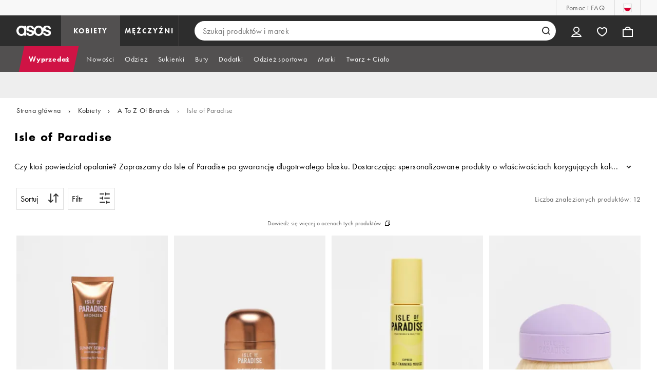

--- FILE ---
content_type: text/html; charset=utf-8
request_url: https://www.asos.com/pl/kobiety/a-to-z-of-brands/isle-of-paradise/cat/?cid=28162
body_size: 46517
content:

    <!DOCTYPE html>
    <!--13.0.0-214-2348e888-->
    <html lang="pl-PL" data-platform="desktop" data-store-code="PL" data-country-code="PL" data-gender="women" data-sct-version="13.0.0-214-2348e888">
      <head><script>!function(i,n){let o=window[i]=window[i]||{};o=o[n]=o[n]||{},o._cookieData={initialLength:document.cookie.length,initialCount:document.cookie.split(";").length}}("asos","siteChrome");
//# sourceMappingURL=https://assets.asosservices.com/sitechromepublisher/cookieScript.8ac7551e.inlined.js.map</script><meta charSet="utf-8"/><title>Samoopalacze o Natychmiastowym Efekcie i Samoopalacze o Stopniowym Działaniu Isle of Paradise | ASOS</title><meta name="description" content="Odkryj Isle of Paradise w ASOS. Przeglądaj naszą ofertę samoopalaczy o natychmiastowym efekcie i samoopalaczy o stopniowym działaniu Isle of Paradise. Są dostępne różne opcje płatności i dostawy (obowiązują Zasady i warunki)."/><meta name="p:domain_verify" content="7d543da16a86f7ad75c452097bfa9e47"/><meta name="msvalidate.01" content="0BC251BA275FCFB5D0505FEBC89F03B6"/><meta property="fb:app_id" content="123073601043263"/><meta name="viewport" content="width=device-width, initial-scale=1"/><meta name="Slurp" content="NOODP"/><meta name="Slurp" content="NOYDIR"/><link rel="apple-touch-icon" sizes="180x180" href="/apple-touch-icon.png"/><link rel="icon" type="image/png" sizes="32x32" href="/favicon-32x32.png"/><link rel="icon" type="image/png" sizes="16x16" href="/favicon-16x16.png"/><link rel="manifest" href="/manifest.json"/><link rel="mask-icon" href="/safari-pinned-tab.svg" color="#2d2d2d"/><link href="https://assets.asosservices.com" rel="preconnect"/><link href="https://ci.asosservices.com" rel="preconnect"/><link href="https://images.asos-media.com" rel="preconnect"/><link href="https://my.asos.com" rel="preconnect"/><link href="https://cdn.optimizely.com" rel="preconnect"/><meta name="theme-color" content="#2d2d2d"/>
    <link rel="alternate" hreflang="en-GB" href="https://www.asos.com/women/a-to-z-of-brands/isle-of-paradise/cat/?cid&#x3D;28162" />
    <link rel="alternate" hreflang="en-US" href="https://www.asos.com/us/women/a-to-z-of-brands/isle-of-paradise/cat/?cid&#x3D;28162" />
    <link rel="alternate" hreflang="fr-FR" href="https://www.asos.com/fr/femme/a-to-z-of-brands/isle-of-paradise/cat/?cid&#x3D;28162" />
    <link rel="alternate" hreflang="de-DE" href="https://www.asos.com/de/damen/a-to-z-of-brands/isle-of-paradise/cat/?cid&#x3D;28162" />
    <link rel="alternate" hreflang="it-IT" href="https://www.asos.com/it/donna/a-to-z-of-brands/isle-of-paradise/cat/?cid&#x3D;28162" />
    <link rel="alternate" hreflang="es-ES" href="https://www.asos.com/es/mujer/a-to-z-of-brands/isle-of-paradise/cat/?cid&#x3D;28162" />
    <link rel="alternate" hreflang="en-AU" href="https://www.asos.com/au/women/a-to-z-of-brands/isle-of-paradise/cat/?cid&#x3D;28162" />
    <link rel="alternate" hreflang="x-default" href="https://www.asos.com/women/a-to-z-of-brands/isle-of-paradise/cat/?cid&#x3D;28162" />
    <link rel="alternate" hreflang="sv-SE" href="https://www.asos.com/se/kvinna/a-to-z-of-brands/isle-of-paradise/cat/?cid&#x3D;28162" />
    <link rel="alternate" hreflang="nl-NL" href="https://www.asos.com/nl/dames/a-to-z-of-brands/isle-of-paradise/cat/?cid&#x3D;28162" />
    <link rel="alternate" hreflang="da-DK" href="https://www.asos.com/dk/kvinder/a-to-z-of-brands/isle-of-paradise/cat/?cid&#x3D;28162" />
    <link rel="alternate" hreflang="pl-PL" href="https://www.asos.com/pl/kobiety/a-to-z-of-brands/isle-of-paradise/cat/?cid&#x3D;28162" />
<link rel="canonical" href="https://www.asos.com/pl/kobiety/a-to-z-of-brands/isle-of-paradise/cat/?cid&#x3D;28162"/><link rel="preload" href="https://assets.asosservices.com/asos-ui/manifest/windowManifest.js" as="script"/><script>!function(n,e){const a=window.NREUM=window.NREUM||{};Object.assign(a,{init:{privacy:{cookies_enabled:!0}},loader_config:{accountID:e,trustKey:e,agentID:"1103197001",licenseKey:n,applicationID:"1103197001"},info:{beacon:"bam.nr-data.net",errorBeacon:"bam.nr-data.net",licenseKey:n,applicationID:"1103197001",sa:1}})}("3edea625b0","711799");
//# sourceMappingURL=https://assets.asosservices.com/sitechromepublisher/newRelicSettingsScript.7ad45646.inlined.js.map</script><script src="https://assets.asosservices.com/sitechromepublisher/client.newRelicProSpa.8ceb71.js"></script><link rel="preload" href="https://assets.asosservices.com/fonts/futura-pt/book.1bb391ee.woff2" as="font" type="font/woff2" crossorigin="anonymous"/><link rel="preload" href="https://assets.asosservices.com/fonts/futura-pt/bold.11074381.woff2" as="font" type="font/woff2" crossorigin="anonymous"/><style>:root{--11lcxa5:#2d2d2d;--18bniqv:45,45,45;--1fot7dv:#000;--3pchel:#fff;--1cripqf:255,255,255;--4439lq:#525050;--f1xms7:#666;--10c6hzt:#767676;--h1m6hk:#929292;--na3s62:#ddd;--1wwppwc:#eee;--sm859b:#f8f8f8;--6gu3az:#f9f9f9;--1e93okh:#018849;--14cp6y8:#006637;--5eoeaa:#cceede;--a5az0j:#ff9c32;--fc982a:#b6752f;--1njx4kw:#ffebcc;--1cf22is:#0770cf;--lzto1h:#1862a5;--xes0jb:#cde2f5;--1xvrmqx:#d01345;--1j5f6ai:#fae7ec;--1mii22u:#ff3b30;--1ffq8ns:#6f5cff;--stskl1:#9797ff;--1lx7ll5:#4f41c5;--1asa9bf:#bfc9ff;--oyq41c:#f1efff;--19qikbp:#ff8753;--1gu65g4:#f75a27;--rrfoye:#ffd2bf;--cod972:#79e69e;--173zcrj:#5cd881;--19t30l9:#d7ffdb;--45kpnl:#212121;--198t7lw:#1f1e1e;--19n3pjb:#282828}
/*# sourceMappingURL=https://assets.asosservices.com/sitechromepublisher/palette.20d300df98.css.map */</style><style>/*! license: https://assets.asosservices.com/fonts/futura-pt/LICENSE.txt */@font-face{font-display:swap;font-family:futura-pt;font-style:normal;font-weight:400;src:url(https://assets.asosservices.com/fonts/futura-pt/book.1bb391ee.woff2) format("woff2")}</style><style>.leavesden1{font-size:18px;letter-spacing:.6px;line-height:24px}.leavesden1,.leavesden2{font-style:normal;font-weight:400}.leavesden2{font-size:16px;letter-spacing:.4px;line-height:22px}.leavesden3{font-size:14px;letter-spacing:.6px;line-height:20px}.leavesden3,.leavesden4{font-style:normal;font-weight:400}.leavesden4{font-size:12px;letter-spacing:.8px;line-height:16px}</style><style>/*! license: https://assets.asosservices.com/fonts/futura-pt/LICENSE.txt */@font-face{font-display:swap;font-family:futura-pt;font-style:normal;font-weight:700;src:url(https://assets.asosservices.com/fonts/futura-pt/bold.11074381.woff2) format("woff2")}</style><style>.barnsley1{font-size:60px;font-style:normal;font-weight:700;letter-spacing:1.5px;line-height:72px}.barnsley2{font-size:48px;line-height:56px}.barnsley2,.barnsley3{font-style:normal;font-weight:700;letter-spacing:1.2px}.barnsley3{font-size:36px;line-height:44px}.barnsley4{font-size:28px;line-height:36px}.barnsley4,.barnsley5{font-style:normal;font-weight:700;letter-spacing:1.2px}.barnsley5{font-size:24px;line-height:30px}.london1{font-size:18px;font-style:normal;font-weight:700;letter-spacing:.8px;line-height:24px}.london2{line-height:22px}.london2,.london2-button{font-size:16px;font-style:normal;font-weight:700;letter-spacing:.6px}.london2-button{line-height:18px}.london3{line-height:20px}.london3,.london3-button{font-size:14px;font-style:normal;font-weight:700;letter-spacing:.8px}.london3-button{line-height:16px}.london4{font-size:12px;letter-spacing:1px;line-height:16px}.london4,.london5{font-style:normal;font-weight:700}.london5{font-size:10px;letter-spacing:1.2px;line-height:14px}</style><style>/*! license: https://assets.asosservices.com/fonts/futura-pt/LICENSE.txt */@font-face{font-display:swap;font-family:futura-pt;font-style:normal;font-weight:500;src:url(https://assets.asosservices.com/fonts/futura-pt/demi.18851e1e.woff2) format("woff2")}</style><style>.asosWorld1{font-size:60px;letter-spacing:-1.8px;line-height:48px}.asosWorld1,.asosWorld2{font-style:normal;font-weight:500}.asosWorld2{font-size:48px;letter-spacing:-1.44px;line-height:38px}.asosWorld3{font-size:36px;font-style:normal;font-weight:500;letter-spacing:-1.08px;line-height:28px;text-transform:uppercase}</style><style>body{font-family:futura-pt,Tahoma,Geneva,Verdana,Arial,sans-serif}</style><link href="https://assets.asosservices.com/sitechromepublisher/vendors.2bd15dd0514c602d0c5b.css" rel="stylesheet"/><link href="https://assets.asosservices.com/sitechromepublisher/client.sitechrome.styles.5b04bd7070e7c6d76c9f.css" rel="stylesheet"/><link data-chunk="main" rel="stylesheet" href="/assets/plp/styles/1a00c2cf311708897bfb.css">
<link data-chunk="CATEGORY_PAGE" rel="stylesheet" href="/assets/plp/styles/66245b35d8f5258592f4.css">
<link data-chunk="CATEGORY_PAGE" rel="stylesheet" href="/assets/plp/styles/fffa212524337d83218d.css">


<meta property="og:url" content="https://www.asos.com/pl/kobiety/a-to-z-of-brands/isle-of-paradise/cat/?cid=28162" />
<meta property="og:type" content="product.group" />
<meta property="og:title" content="Samoopalacze o Natychmiastowym Efekcie i Samoopalacze o Stopniowym Działaniu Isle of Paradise | ASOS" />
<meta property="og:description" content="Odkryj Isle of Paradise w ASOS. Przeglądaj naszą ofertę samoopalaczy o natychmiastowym efekcie i samoopalaczy o stopniowym działaniu Isle of Paradise. Są dostępne różne opcje płatności i dostawy (obowiązują Zasady i warunki)." />
<meta property="og:image" content="https://www.asos.com/assets/asos-ui/favicons/social-share-1x.jpg" />
<meta name="twitter:card" content="summary" />
<meta property="twitter:site" content="@asos" />
<script src="https://cdn.cookielaw.org/scripttemplates/otSDKStub.js" type="text/javascript" data-dlayer-ignore="true" data-document-language="true" data-domain-script="908f7fca-dbc5-4b3a-8f6b-ed734de0cb52"></script><script>function OptanonWrapper() {}</script>
<script>(window.BOOMR_mq=window.BOOMR_mq||[]).push(["addVar",{"rua.upush":"false","rua.cpush":"false","rua.upre":"false","rua.cpre":"false","rua.uprl":"false","rua.cprl":"false","rua.cprf":"false","rua.trans":"","rua.cook":"false","rua.ims":"false","rua.ufprl":"false","rua.cfprl":"false","rua.isuxp":"false","rua.texp":"norulematch","rua.ceh":"false","rua.ueh":"false","rua.ieh.st":"0"}]);</script>
<script>!function(){function o(n,i){if(n&&i)for(var r in i)i.hasOwnProperty(r)&&(void 0===n[r]?n[r]=i[r]:n[r].constructor===Object&&i[r].constructor===Object?o(n[r],i[r]):n[r]=i[r])}try{var n=decodeURIComponent("%7B%22AutoXHR%22%3A%20%7B%22monitorFetch%22%3A%20true%7D%2C%22ResourceTiming%22%3A%20%7B%20%22clearOnBeacon%22%3A%20true%20%7D%2C%22Akamai%22%3A%20%7B%22enabled%22%3Afalse%7D%7D");if(n.length>0&&window.JSON&&"function"==typeof window.JSON.parse){var i=JSON.parse(n);void 0!==window.BOOMR_config?o(window.BOOMR_config,i):window.BOOMR_config=i}}catch(r){window.console&&"function"==typeof window.console.error&&console.error("mPulse: Could not parse configuration",r)}}();</script>
                              <script>!function(e){var n="https://s.go-mpulse.net/boomerang/";if("True"=="True")e.BOOMR_config=e.BOOMR_config||{},e.BOOMR_config.PageParams=e.BOOMR_config.PageParams||{},e.BOOMR_config.PageParams.pci=!0,n="https://s2.go-mpulse.net/boomerang/";if(window.BOOMR_API_key="KEKMC-5QPEH-Y5FHE-8AH54-JDSN3",function(){function e(){if(!o){var e=document.createElement("script");e.id="boomr-scr-as",e.src=window.BOOMR.url,e.async=!0,i.parentNode.appendChild(e),o=!0}}function t(e){o=!0;var n,t,a,r,d=document,O=window;if(window.BOOMR.snippetMethod=e?"if":"i",t=function(e,n){var t=d.createElement("script");t.id=n||"boomr-if-as",t.src=window.BOOMR.url,BOOMR_lstart=(new Date).getTime(),e=e||d.body,e.appendChild(t)},!window.addEventListener&&window.attachEvent&&navigator.userAgent.match(/MSIE [67]\./))return window.BOOMR.snippetMethod="s",void t(i.parentNode,"boomr-async");a=document.createElement("IFRAME"),a.src="about:blank",a.title="",a.role="presentation",a.loading="eager",r=(a.frameElement||a).style,r.width=0,r.height=0,r.border=0,r.display="none",i.parentNode.appendChild(a);try{O=a.contentWindow,d=O.document.open()}catch(_){n=document.domain,a.src="javascript:var d=document.open();d.domain='"+n+"';void(0);",O=a.contentWindow,d=O.document.open()}if(n)d._boomrl=function(){this.domain=n,t()},d.write("<bo"+"dy onload='document._boomrl();'>");else if(O._boomrl=function(){t()},O.addEventListener)O.addEventListener("load",O._boomrl,!1);else if(O.attachEvent)O.attachEvent("onload",O._boomrl);d.close()}function a(e){window.BOOMR_onload=e&&e.timeStamp||(new Date).getTime()}if(!window.BOOMR||!window.BOOMR.version&&!window.BOOMR.snippetExecuted){window.BOOMR=window.BOOMR||{},window.BOOMR.snippetStart=(new Date).getTime(),window.BOOMR.snippetExecuted=!0,window.BOOMR.snippetVersion=12,window.BOOMR.url=n+"KEKMC-5QPEH-Y5FHE-8AH54-JDSN3";var i=document.currentScript||document.getElementsByTagName("script")[0],o=!1,r=document.createElement("link");if(r.relList&&"function"==typeof r.relList.supports&&r.relList.supports("preload")&&"as"in r)window.BOOMR.snippetMethod="p",r.href=window.BOOMR.url,r.rel="preload",r.as="script",r.addEventListener("load",e),r.addEventListener("error",function(){t(!0)}),setTimeout(function(){if(!o)t(!0)},3e3),BOOMR_lstart=(new Date).getTime(),i.parentNode.appendChild(r);else t(!1);if(window.addEventListener)window.addEventListener("load",a,!1);else if(window.attachEvent)window.attachEvent("onload",a)}}(),"".length>0)if(e&&"performance"in e&&e.performance&&"function"==typeof e.performance.setResourceTimingBufferSize)e.performance.setResourceTimingBufferSize();!function(){if(BOOMR=e.BOOMR||{},BOOMR.plugins=BOOMR.plugins||{},!BOOMR.plugins.AK){var n=""=="true"?1:0,t="",a="aoh7e3axeeo4s2ljlgya-f-a43e15627-clientnsv4-s.akamaihd.net",i="false"=="true"?2:1,o={"ak.v":"39","ak.cp":"1132036","ak.ai":parseInt("243464",10),"ak.ol":"0","ak.cr":8,"ak.ipv":4,"ak.proto":"h2","ak.rid":"b69b2a7","ak.r":44332,"ak.a2":n,"ak.m":"dscx","ak.n":"essl","ak.bpcip":"3.143.242.0","ak.cport":53912,"ak.gh":"23.33.28.208","ak.quicv":"","ak.tlsv":"tls1.3","ak.0rtt":"","ak.0rtt.ed":"","ak.csrc":"-","ak.acc":"","ak.t":"1768511920","ak.ak":"hOBiQwZUYzCg5VSAfCLimQ==AnDX1zxERKEM1G2tSeDzi4UAbgKgDINyFrcpwPrhgrKrbMj7DPrt/xZz8OUf4J0VWUr2pHQQ5x++XkAGDgCDhCxvsvRMM5ScY+GjTF0RHyRyhpJ6GPfr3caOyhyvH31DujI2sW5oOtDpt5MIfffo739LSb0+fbZJedtHxgP8DSlvyGCAlHnSh3F6y3kINZW4xzLI7DdrN3OSFZU2TlyqQwLxuGasOpm0KYJN+RXuPYg2y/PwB/Vg7YXaw5/4GWBSey0cjAH5yPYUedzsDtkqpRg3EvsfgV1PZ5VKNBIbblSItBraLdcvJ60dv7tBmIZnEECI28FYNT7DUaAWMtLNjkJfQkJQutfKeK9wU0qWGfC4ONIS2Qb0rFrUFgdQ4lcEuNTqhErb8WnfyWmaa461bohDszyg0AKcEu0PyjN8yD0=","ak.pv":"785","ak.dpoabenc":"","ak.tf":i};if(""!==t)o["ak.ruds"]=t;var r={i:!1,av:function(n){var t="http.initiator";if(n&&(!n[t]||"spa_hard"===n[t]))o["ak.feo"]=void 0!==e.aFeoApplied?1:0,BOOMR.addVar(o)},rv:function(){var e=["ak.bpcip","ak.cport","ak.cr","ak.csrc","ak.gh","ak.ipv","ak.m","ak.n","ak.ol","ak.proto","ak.quicv","ak.tlsv","ak.0rtt","ak.0rtt.ed","ak.r","ak.acc","ak.t","ak.tf"];BOOMR.removeVar(e)}};BOOMR.plugins.AK={akVars:o,akDNSPreFetchDomain:a,init:function(){if(!r.i){var e=BOOMR.subscribe;e("before_beacon",r.av,null,null),e("onbeacon",r.rv,null,null),r.i=!0}return this},is_complete:function(){return!0}}}}()}(window);</script></head>
      <body>
        <iframe sandbox="allow-scripts allow-same-origin allow-forms" id="secure-script-container" tabindex="-1" aria-hidden="true" style="visibility: hidden; position: absolute; left: 0; top: 0; height: 0; width: 0; border: none;"></iframe>
        <div id="chrome-main-content">
          <div class="chrome-main-content--accessible"><div id="chrome-welcome-mat"></div><div id="chrome-header"><header><a href="#chrome-app-container" class="BPHVVzR TYb4J9A EVhxZk8 leavesden2" data-testid="skip-to-content">Pomiń i przejdź do głównej zawartości</a><div class="Fmy9ifd" data-testid="unsupported-browser-message"><div class="dsEdn6o"><div class="AIkY9uF"><div class="m2JksKr TNLlZ7K london3">Twoja przeglądarka nie jest obsługiwana</div><div class="j2eZ7P_ ZHWKoMf leavesden3">Do korzystania z ASOS zalecamy korzystanie z najnowszej wersji Chrome, Firefox, Safari lub Edge</div></div></div></div><div class="vcXJfPO fVdHxMU" data-testid="topbar"><div class="m8VFiIf"><ul class="myUaKmo"><li><a href="https://www.asos.com/pl/obsluga-klienta/" data-testid="help" class="R2BDZ6J TYb4J9A">Pomoc i FAQ</a></li><li><div class="RxHz4Yh" data-testid="country-selector"><button class="breiRmE TYb4J9A" data-testid="country-selector-btn" type="button" aria-label="Jesteś w: Poland Zmień"><img src="https://assets.asosservices.com/storesa/images/flags/pl.png" alt="Poland" class="Oqkee2R"/></button></div></li></ul></div></div><div class="NHFyvmm headroom-wrapper"><div id="chrome-sticky-header" class="headroom headroom--unfixed"><div class="R9mnQSo"><div class="z8CtOyj fVdHxMU" data-testid="header"><div class="w45mOEA"><button class="btUA6FL" aria-label="Otwórz menu nawigacji" data-testid="burger-menu-button"><span class="BKBoO9a TYb4J9A c_IO2I_ AYL96eR JpgornA isI7xiu"></span></button><a class="afrMdWS TYb4J9A" href="https://www.asos.com/pl/" data-testid="asoslogo"><img alt="Strona główna ASOS" src="[data-uri]" class="D5Ykbau"/></a><ul class="zSeAQkS Z0N9JbW" data-testid="floornav"><li><a class="izvZA3y fVdHxMU TYb4J9A" data-testid="women-floor" href="https://www.asos.com/pl/kobiety/" id="women-floor">KOBIETY</a></li><li><a class="izvZA3y fVdHxMU TYb4J9A" data-testid="men-floor" href="https://www.asos.com/pl/mezczyzni/" id="men-floor">MĘŻCZYŹNI</a></li></ul><div class="x0RFhM4"><div class="jgxJaMT" data-testid="search-overlay-shadow" aria-hidden="true" role="presentation"></div><form action="//www.asos.com/pl/search/" class="zel29Kx" data-testid="search-form" method="get"><div class="MsBN5Ou" data-testid="search-field"><span class="oZmI2CF" aria-hidden="true"></span><input type="search" id="chrome-search" name="q" class="KRZT5cj fVdHxMU TYb4J9A" autoComplete="off" autoCorrect="off" spellcheck="off" placeholder="Szukaj produktów i marek" data-testid="search-input" aria-autocomplete="list" aria-haspopup="listbox" aria-describedby="search-instructions" aria-label="Szukaj produktów i marek" maxLength="150" value=""/><div id="search-instructions" class="ZOmZepG">Zacznij pisać, aby wyszukać; użyj strzałek do poruszania się i klawisza Enter, aby wybrać.</div><button class="vjmVpyd" type="submit" disabled="" data-testid="search-button-inline"><svg viewBox="0 0 17 17" role="img" aria-labelledby="search-icon"><title id="search-icon">Szukaj</title><path fill="currentColor" fill-rule="nonzero" d="M7.65 15.3a7.65 7.65 0 1 1 5.997-2.9c-.01.012 3.183 3.297 3.183 3.297l-1.22 1.18s-3.144-3.283-3.154-3.275A7.618 7.618 0 0 1 7.65 15.3zm0-2a5.65 5.65 0 1 0 0-11.3 5.65 5.65 0 0 0 0 11.3z"></path></svg></button><div class="GSho_2H"><div class="E6GUnIS AQi6YMD" aria-live="polite"></div></div></div></form></div></div><ul class="hv2vTHr" data-testid="widgets"><li class="mZvZT9m S0a1Qri"><div><div><div id="myAccountDropdown" class="OVxuqjQ"><button type="button" icon="dejKRrj c_IO2I_" icontype="accountUnfilled" data-testid="myAccountIcon" class="KH34gk4 TYb4J9A mSjTvvT" aria-expanded="false" aria-controls="myaccount-dropdown" aria-label="Moje konto"><span type="accountUnfilled" class="dejKRrj c_IO2I_ AYL96eR JpgornA isI7xiu"></span></button><div class="KjCxFll" data-testid="myaccount-dropdown" id="myaccount-dropdown"><div class="EGwAGf7"><div class="fZwceSp"><div class="DevVB66"><div class="OPGaUix"><div class="cXZXqST"><span class="DwRt6tf AAonn85 london2">Witaj w ASOS</span><span class="xbfHIic"><button data-testid="signin-link" role="link" class="qQoHatg sY3mB1c london3-button UNPPQ3g _whpW_Q" type="button"><span class="IoxIrTY">Zaloguj się</span></button><button data-testid="signup-link" role="link" class="qQoHatg sY3mB1c london3-button hgH_Y9G _whpW_Q" type="button"><span class="IoxIrTY">Dołącz</span></button></span></div></div><div class="wS_YkOh"><ul class="F7CGtue"><li><a href="https://my.asos.com/my-account?country=PL&amp;keyStoreDataversion=qx71qrg-45&amp;lang=pl-PL&amp;nlid=nav%20header&amp;store=PL" class="PMznYv3 TYb4J9A EVhxZk8 leavesden2" data-testid="myaccount-link"><span class="pggyrBd FfmKyt0 ZqXYTuz"></span>Moje konto</a></li><li><a href="https://my.asos.com/my-account/orders?country=PL&amp;keyStoreDataversion=qx71qrg-45&amp;lang=pl-PL&amp;nlid=nav%20header&amp;store=PL" class="PMznYv3 TYb4J9A EVhxZk8 leavesden2" data-testid="myorders-link"><span class="cWzaeb1 FfmKyt0 ZqXYTuz"></span>Moje zamówienia</a></li></ul></div></div></div></div></div></div></div></div></li><li class="mZvZT9m"><a type="a" href="https://www.asos.com/pl/saved-lists/?nlid=nav header" icon="vQeUV7s c_IO2I_" icontype="heartUnfilled" data-testid="savedItemsIcon" class="KH34gk4 TYb4J9A mSjTvvT" aria-label="Zapisane produkty"><span type="heartUnfilled" class="vQeUV7s c_IO2I_ AYL96eR JpgornA isI7xiu"></span></a></li><li class="mZvZT9m"><a type="a" href="https://www.asos.com/pl/bag?nlid=nav header" icon="LpoEdV8 c_IO2I_" icontype="bagUnfilled" data-testid="miniBagIcon" class="KH34gk4 TYb4J9A mSjTvvT" aria-label="Koszyk %{smart_count} przedmiot |||| %{smart_count} przedmioty"><span type="bagUnfilled" class="LpoEdV8 c_IO2I_ AYL96eR JpgornA isI7xiu"></span></a></li></ul></div></div><div class="AIjKzKx"><div><nav aria-hidden="true" aria-label="false" class="VylGWEt LZ9LVYB" data-testid="primarynav-large"><div role="tablist" class="x_RqXmD" tabindex="-1"><button id="tab-57242f2c-d207-471c-95b1-31d6839df360" data-id="57242f2c-d207-471c-95b1-31d6839df360" data-index="0" class="yI6sHXc TYb4J9A fVdHxMU" role="tab" aria-controls="57242f2c-d207-471c-95b1-31d6839df360" aria-selected="false" data-testid="primarynav-button"><span class="cSfPh9_ h9iITxj TYb4J9A"><span>Wyprzedaż</span></span></button><div id="57242f2c-d207-471c-95b1-31d6839df360" role="tabpanel" aria-hidden="true" aria-labelledby="tab-57242f2c-d207-471c-95b1-31d6839df360" class="EsGFLPm"><div class="q1Xq2PY" data-testid="secondarynav-container"><div class="C8F3KZ5" aria-hidden="true" data-testid="backdrop"></div><div class="M8Zxf1o"><nav class="GL2wQf0" data-id="57242f2c-d207-471c-95b1-31d6839df360" data-testid="secondarynav-flyout" aria-label="Secondary Navigation"><div class="ZAntzlZ MV4Uu8x"><div id="93621d77-e6d0-4f3c-be35-0e06a981de22" class="D_5cNi8 TNLlZ7K london3">Kupuj wg produktu</div><ul aria-labelledby="93621d77-e6d0-4f3c-be35-0e06a981de22" class="c2oEXGw"><li><a class="R5kwVNg ZHWKoMf leavesden3 ByM_HVJ TYb4J9A jvta8m3 TNLlZ7K london3" data-testid="text-link" data-first="true" href="https://www.asos.com/pl/kobiety/wyprzedaz/cat/?cid=7046#nlid=ww|wyprzeda%C5%BC|kupuj+wg+produktu|zobacz+wszystko">Zobacz wszystko</a></li><li><a class="R5kwVNg ZHWKoMf leavesden3 ByM_HVJ TYb4J9A" data-testid="text-link" href="https://www.asos.com/pl/kobiety/wyprzedaz/sukienki/cat/?cid=5235#nlid=ww|wyprzeda%C5%BC|kupuj+wg+produktu|sukienki">Sukienki</a></li><li><a class="R5kwVNg ZHWKoMf leavesden3 ByM_HVJ TYb4J9A" data-testid="text-link" href="https://www.asos.com/pl/kobiety/wyprzedaz/buty/cat/?cid=1931#nlid=ww|wyprzeda%C5%BC|kupuj+wg+produktu|buty">Buty</a></li><li><a class="R5kwVNg ZHWKoMf leavesden3 ByM_HVJ TYb4J9A" data-testid="text-link" href="https://www.asos.com/pl/kobiety/wyprzedaz/topy/cat/?cid=4167#nlid=ww|wyprzeda%C5%BC|kupuj+wg+produktu|topy">Topy</a></li><li><a class="R5kwVNg ZHWKoMf leavesden3 ByM_HVJ TYb4J9A" data-testid="text-link" href="https://www.asos.com/pl/kobiety/wyprzedaz/jeansy/cat/?cid=4331#nlid=ww|wyprzeda%C5%BC|kupuj+wg+produktu|jeansy">Jeansy</a></li><li><a class="R5kwVNg ZHWKoMf leavesden3 ByM_HVJ TYb4J9A" data-testid="text-link" href="https://www.asos.com/pl/kobiety/wyprzedaz/spodnie-i-legginsy/cat/?cid=1928#nlid=ww|wyprzeda%C5%BC|kupuj+wg+produktu|spodnie+i+legginsy">Spodnie i legginsy</a></li><li><a class="R5kwVNg ZHWKoMf leavesden3 ByM_HVJ TYb4J9A" data-testid="text-link" href="https://www.asos.com/pl/kobiety/wyprzedaz/stroje-kapielowe-i-plazowe/cat/?cid=5263#nlid=ww|wyprzeda%C5%BC|kupuj+wg+produktu|stroje+k%C4%85pielowe+i%C2%A0+pla%C5%BCowe">Stroje kąpielowe i  plażowe</a></li><li><a class="R5kwVNg ZHWKoMf leavesden3 ByM_HVJ TYb4J9A" data-testid="text-link" href="https://www.asos.com/pl/kobiety/wyprzedaz/bielizna-dzienna-i-nocna/cat/?cid=1940#nlid=ww|wyprzeda%C5%BC|kupuj+wg+produktu|bielizna+dzienna+i+nocna">Bielizna dzienna i nocna</a></li><li><a class="R5kwVNg ZHWKoMf leavesden3 ByM_HVJ TYb4J9A" data-testid="text-link" href="https://www.asos.com/pl/kobiety/wyprzedaz/dodatki/bizuteria/cat/?cid=1930#nlid=ww|wyprzeda%C5%BC|kupuj+wg+produktu|bi%C5%BCuteria+i+zegarki">Biżuteria i zegarki</a></li><li><a class="R5kwVNg ZHWKoMf leavesden3 ByM_HVJ TYb4J9A" data-testid="text-link" href="https://www.asos.com/pl/kobiety/wyprzedaz/bluzy-z-kapturem-i-bluzy-dresowe/cat/?cid=20580#nlid=ww|wyprzeda%C5%BC|kupuj+wg+produktu|bluzy+z+kapturem+i+bluzy+dresowe">Bluzy z kapturem i bluzy dresowe</a></li><li><a class="R5kwVNg ZHWKoMf leavesden3 ByM_HVJ TYb4J9A" data-testid="text-link" href="https://www.asos.com/pl/kobiety/wyprzedaz/buty/buty-sportowe/cat/?cid=20494#nlid=ww|wyprzeda%C5%BC|kupuj+wg+produktu|buty+sportowe">Buty sportowe</a></li><li><a class="R5kwVNg ZHWKoMf leavesden3 ByM_HVJ TYb4J9A" data-testid="text-link" href="https://www.asos.com/pl/kobiety/wyprzedaz/dodatki/cat/?cid=1929#nlid=ww|wyprzeda%C5%BC|kupuj+wg+produktu|dodatki">Dodatki</a></li><li><a class="R5kwVNg ZHWKoMf leavesden3 ByM_HVJ TYb4J9A" data-testid="text-link" href="https://www.asos.com/pl/kobiety/wyprzedaz/dzianina/cat/?cid=2893#nlid=ww|wyprzeda%C5%BC|kupuj+wg+produktu|dzianina">Dzianina</a></li><li><a class="R5kwVNg ZHWKoMf leavesden3 ByM_HVJ TYb4J9A" data-testid="text-link" href="https://www.asos.com/pl/kobiety/wyprzedaz/krotkie-i-dlugie-kombinezony/cat/?cid=9638#nlid=ww|wyprzeda%C5%BC|kupuj+wg+produktu|kombinezony">Kombinezony</a></li><li><a class="R5kwVNg ZHWKoMf leavesden3 ByM_HVJ TYb4J9A" data-testid="text-link" href="https://www.asos.com/pl/kobiety/wyprzedaz/kurtki-i-plaszcze/cat/?cid=2110#nlid=ww|wyprzeda%C5%BC|kupuj+wg+produktu|kurtki+i+p%C5%82aszcze">Kurtki i płaszcze</a></li><li><a class="R5kwVNg ZHWKoMf leavesden3 ByM_HVJ TYb4J9A" data-testid="text-link" href="https://www.asos.com/pl/kobiety/wyprzedaz/marki-premium/cat/?cid=11625#nlid=ww|wyprzeda%C5%BC|kupuj+wg+produktu|marki+premium">Marki premium</a></li><li><a class="R5kwVNg ZHWKoMf leavesden3 ByM_HVJ TYb4J9A" data-testid="text-link" href="https://www.asos.com/pl/kobiety/wyprzedaz/odziez-sportowa/cat/?cid=26953#nlid=ww|wyprzeda%C5%BC|kupuj+wg+produktu|odzie%C5%BC+sportowa">Odzież sportowa</a></li><li><a class="R5kwVNg ZHWKoMf leavesden3 ByM_HVJ TYb4J9A" data-testid="text-link" href="https://www.asos.com/pl/kobiety/wyprzedaz/okulary-przeciwsloneczne/cat/?cid=12648#nlid=ww|wyprzeda%C5%BC|kupuj+wg+produktu|okulary+przeciws%C5%82oneczne">Okulary przeciwsłoneczne</a></li><li><a class="R5kwVNg ZHWKoMf leavesden3 ByM_HVJ TYb4J9A" data-testid="text-link" href="https://www.asos.com/pl/kobiety/wyprzedaz/skarpetki-i-rajstopy/cat/?cid=10517#nlid=ww|wyprzeda%C5%BC|kupuj+wg+produktu|skarpetki+i+rajstopy">Skarpetki i rajstopy</a></li><li><a class="R5kwVNg ZHWKoMf leavesden3 ByM_HVJ TYb4J9A" data-testid="text-link" href="https://www.asos.com/pl/kobiety/wyprzedaz/spodnice/cat/?cid=3149#nlid=ww|wyprzeda%C5%BC|kupuj+wg+produktu|sp%C3%B3dnice">Spódnice</a></li><li><a class="R5kwVNg ZHWKoMf leavesden3 ByM_HVJ TYb4J9A" data-testid="text-link" href="https://www.asos.com/pl/kobiety/wyprzedaz/sukienki/sukienki-na-co-dzien/cat/?cid=15623#nlid=ww|wyprzeda%C5%BC|kupuj+wg+produktu|sukienki+na+co+dzie%C5%84">Sukienki na co dzień</a></li><li><a class="R5kwVNg ZHWKoMf leavesden3 ByM_HVJ TYb4J9A" data-testid="text-link" href="https://www.asos.com/pl/kobiety/wyprzedaz/sukienki/sukienki-wieczorowe/cat/?cid=15622#nlid=ww|wyprzeda%C5%BC|kupuj+wg+produktu|sukienki+wieczorowe">Sukienki wieczorowe</a></li><li><a class="R5kwVNg ZHWKoMf leavesden3 ByM_HVJ TYb4J9A" data-testid="text-link" href="https://www.asos.com/pl/kobiety/wyprzedaz/topy/t-shirty-i-podkoszulki/cat/?cid=20581#nlid=ww|wyprzeda%C5%BC|kupuj+wg+produktu|t-shirty+i+podkoszulki">T-shirty i podkoszulki</a></li><li><a class="R5kwVNg ZHWKoMf leavesden3 ByM_HVJ TYb4J9A" data-testid="text-link" href="https://www.asos.com/pl/kobiety/wyprzedaz/dodatki/torby-i-portmonetki/cat/?cid=9714#nlid=ww|wyprzeda%C5%BC|kupuj+wg+produktu|torby+i+portmonetki">Torby i portmonetki</a></li><li><a class="R5kwVNg ZHWKoMf leavesden3 ByM_HVJ TYb4J9A" data-testid="text-link" href="https://www.asos.com/pl/kobiety/wyprzedaz/twarz-i-cialo/cat/?cid=11414#nlid=ww|wyprzeda%C5%BC|kupuj+wg+produktu|twarz+i+cia%C5%82o">Twarz i Ciało</a></li><li><a class="R5kwVNg ZHWKoMf leavesden3 ByM_HVJ TYb4J9A jvta8m3 TNLlZ7K london3" data-testid="text-link" href="https://www.asos.com/pl/kobiety/wyprzedaz/a-to-z-of-brands/cat/?cid=5526#nlid=ww|wyprzeda%C5%BC|kupuj+wg+produktu|marki+od+a+do+z">Marki od A do Z</a></li></ul></div><div class="ZAntzlZ gQnHLST"><div id="624c8383-d056-48f4-9a5e-cad7e2892bac" class="D_5cNi8 TNLlZ7K london3">Kupuj wg marek</div><ul class="kwGLqbY" aria-labelledby="624c8383-d056-48f4-9a5e-cad7e2892bac"><li class="qy3o1dy"><a href="https://www.asos.com/pl/kobiety/wyprzedaz/a-to-z-of-brands/stradivarius/cat/?cid=27096#nlid=ww|wyprzeda%C5%BC|kupuj+wg+marek|stradivarius"><div class="DAWbaL1"><div aria-hidden="true" class="UM_y1IM nU2sw3N hTHiegI" role="presentation"></div></div><div class="D6_Ku8t TYb4J9A"><span class="Y101qby ZHWKoMf leavesden3 ByM_HVJ">Stradivarius</span></div></a></li><li class="qy3o1dy"><a href="https://www.asos.com/pl/kobiety/wyprzedaz/a-to-z-of-brands/nike/cat/?cid=10761#nlid=ww|wyprzeda%C5%BC|kupuj+wg+marek|nike"><div class="DAWbaL1"><div aria-hidden="true" class="UM_y1IM nU2sw3N hTHiegI" role="presentation"></div></div><div class="D6_Ku8t TYb4J9A"><span class="Y101qby ZHWKoMf leavesden3 ByM_HVJ">Nike</span></div></a></li><li class="qy3o1dy"><a href="https://www.asos.com/pl/kobiety/wyprzedaz/a-to-z-of-brands/adidas/cat/?cid=11220#nlid=ww|wyprzeda%C5%BC|kupuj+wg+marek|adidas"><div class="DAWbaL1"><div aria-hidden="true" class="UM_y1IM nU2sw3N hTHiegI" role="presentation"></div></div><div class="D6_Ku8t TYb4J9A"><span class="Y101qby ZHWKoMf leavesden3 ByM_HVJ">adidas</span></div></a></li><li class="qy3o1dy"><a href="https://www.asos.com/pl/kobiety/wyprzedaz/a-to-z-of-brands/river-island/cat/?cid=21409#nlid=ww|wyprzeda%C5%BC|kupuj+wg+marek|river+island"><div class="DAWbaL1"><div aria-hidden="true" class="UM_y1IM nU2sw3N hTHiegI" role="presentation"></div></div><div class="D6_Ku8t TYb4J9A"><span class="Y101qby ZHWKoMf leavesden3 ByM_HVJ">River Island</span></div></a></li><li class="qy3o1dy"><a href="https://www.asos.com/pl/kobiety/wyprzedaz/a-to-z-of-brands/new-look/cat/?cid=21000#nlid=ww|wyprzeda%C5%BC|kupuj+wg+marek|new+look"><div class="DAWbaL1"><div aria-hidden="true" class="UM_y1IM nU2sw3N hTHiegI" role="presentation"></div></div><div class="D6_Ku8t TYb4J9A"><span class="Y101qby ZHWKoMf leavesden3 ByM_HVJ">New Look</span></div></a></li><li class="qy3o1dy"><a href="https://www.asos.com/pl/kobiety/wyprzedaz/a-to-z-of-brands/4th-reckless/cat/?cid=28763#nlid=ww|wyprzeda%C5%BC|kupuj+wg+marek|+4th+%26+reckless"><div class="DAWbaL1"><div aria-hidden="true" class="UM_y1IM nU2sw3N hTHiegI" role="presentation"></div></div><div class="D6_Ku8t TYb4J9A"><span class="Y101qby ZHWKoMf leavesden3 ByM_HVJ"> 4th &amp; Reckless</span></div></a></li></ul></div><div class="ZAntzlZ gQnHLST"><div id="d8553bbf-dc8b-4018-98aa-0056c1fb5806" class="D_5cNi8 TNLlZ7K london3">KUPUJ WG ROZMIARU</div><ul class="kwGLqbY" aria-labelledby="d8553bbf-dc8b-4018-98aa-0056c1fb5806"><li class="qy3o1dy"><a href="https://www.asos.com/pl/kobiety/wyprzedaz/ctas/rozmiar-6/cat/?cid=51494#nlid=ww|wyprzeda%C5%BC|kupuj+wg+rozmiaru|rozmiar+34"><div class="DAWbaL1"><div aria-hidden="true" class="UM_y1IM nU2sw3N hTHiegI" role="presentation"></div></div><div class="D6_Ku8t TYb4J9A"><span class="Y101qby ZHWKoMf leavesden3 ByM_HVJ">Rozmiar 34</span></div></a></li><li class="qy3o1dy"><a href="https://www.asos.com/pl/kobiety/wyprzedaz/ctas/rozmiar-8/cat/?cid=51495#nlid=ww|wyprzeda%C5%BC|kupuj+wg+rozmiaru|rozmiar+36"><div class="DAWbaL1"><div aria-hidden="true" class="UM_y1IM nU2sw3N hTHiegI" role="presentation"></div></div><div class="D6_Ku8t TYb4J9A"><span class="Y101qby ZHWKoMf leavesden3 ByM_HVJ">Rozmiar 36</span></div></a></li><li class="qy3o1dy"><a href="https://www.asos.com/pl/kobiety/wyprzedaz/ctas/rozmiar-10/cat/?cid=51498#nlid=ww|wyprzeda%C5%BC|kupuj+wg+rozmiaru|rozmiar+38"><div class="DAWbaL1"><div aria-hidden="true" class="UM_y1IM nU2sw3N hTHiegI" role="presentation"></div></div><div class="D6_Ku8t TYb4J9A"><span class="Y101qby ZHWKoMf leavesden3 ByM_HVJ">Rozmiar 38</span></div></a></li><li class="qy3o1dy"><a href="https://www.asos.com/pl/kobiety/wyprzedaz/ctas/rozmiar-12/cat/?cid=51499#nlid=ww|wyprzeda%C5%BC|kupuj+wg+rozmiaru|rozmiar+40"><div class="DAWbaL1"><div aria-hidden="true" class="UM_y1IM nU2sw3N hTHiegI" role="presentation"></div></div><div class="D6_Ku8t TYb4J9A"><span class="Y101qby ZHWKoMf leavesden3 ByM_HVJ">Rozmiar 40</span></div></a></li><li class="qy3o1dy"><a href="https://www.asos.com/pl/kobiety/wyprzedaz/ctas/rozmiar-14/cat/?cid=51500#nlid=ww|wyprzeda%C5%BC|kupuj+wg+rozmiaru|rozmiar+42"><div class="DAWbaL1"><div aria-hidden="true" class="UM_y1IM nU2sw3N hTHiegI" role="presentation"></div></div><div class="D6_Ku8t TYb4J9A"><span class="Y101qby ZHWKoMf leavesden3 ByM_HVJ">Rozmiar 42</span></div></a></li><li class="qy3o1dy"><a data-last="true" href="https://www.asos.com/pl/kobiety/wyprzedaz/ctas/rozmiar-16/cat/?cid=51501#nlid=ww|wyprzeda%C5%BC|kupuj+wg+rozmiaru|rozmiar+44%2B"><div class="DAWbaL1"><div aria-hidden="true" class="UM_y1IM nU2sw3N hTHiegI" role="presentation"></div></div><div class="D6_Ku8t TYb4J9A"><span class="Y101qby ZHWKoMf leavesden3 ByM_HVJ">Rozmiar 44+</span></div></a></li></ul></div></nav></div></div></div><button id="tab-1020946c-8949-4e9c-9719-43435002bcd4" data-id="1020946c-8949-4e9c-9719-43435002bcd4" data-index="1" class="yI6sHXc TYb4J9A fVdHxMU" role="tab" aria-controls="1020946c-8949-4e9c-9719-43435002bcd4" aria-selected="false" data-testid="primarynav-button"><span class="cSfPh9_"><span>Nowości</span></span></button><div id="1020946c-8949-4e9c-9719-43435002bcd4" role="tabpanel" aria-hidden="true" aria-labelledby="tab-1020946c-8949-4e9c-9719-43435002bcd4" class="EsGFLPm"><div class="q1Xq2PY" data-testid="secondarynav-container"><div class="C8F3KZ5" aria-hidden="true" data-testid="backdrop"></div><div class="M8Zxf1o"><nav class="GL2wQf0" data-id="1020946c-8949-4e9c-9719-43435002bcd4" data-testid="secondarynav-flyout" aria-label="Secondary Navigation"><div class="ZAntzlZ gQnHLST"><div id="f44ea221-7a84-41d3-8d75-6ef255f95b3c" class="D_5cNi8 TNLlZ7K london3">Nowe produkty</div><ul aria-labelledby="f44ea221-7a84-41d3-8d75-6ef255f95b3c" class="c2oEXGw"><li><a class="R5kwVNg ZHWKoMf leavesden3 ByM_HVJ TYb4J9A jvta8m3 TNLlZ7K london3" data-testid="text-link" data-first="true" href="https://www.asos.com/pl/kobiety/nowosci/cat/?cid=27108#nlid=ww|nowo%C5%9Bci|nowe+produkty|zobacz+wszystko">Zobacz wszystko</a></li><li><a class="R5kwVNg ZHWKoMf leavesden3 ByM_HVJ TYb4J9A jvta8m3 TNLlZ7K london3" data-testid="text-link" href="https://www.asos.com/pl/kobiety/nowosci/nowosci-dzisiaj/cat/?cid=51163#nlid=ww|nowo%C5%9Bci|nowe+produkty|nowo%C5%9Bci:+dzisiaj">Nowości: dzisiaj</a></li><li><a class="R5kwVNg ZHWKoMf leavesden3 ByM_HVJ TYb4J9A" data-testid="text-link" href="https://www.asos.com/pl/kobiety/nowosci/nowosci-odziez/cat/?cid=2623#nlid=ww|nowo%C5%9Bci|nowe+produkty|odzie%C5%BC">Odzież</a></li><li><a class="R5kwVNg ZHWKoMf leavesden3 ByM_HVJ TYb4J9A" data-testid="text-link" href="https://www.asos.com/pl/kobiety/nowosci/nowosci-obuwie/cat/?cid=6992#nlid=ww|nowo%C5%9Bci|nowe+produkty|obuwie">Obuwie</a></li><li><a class="R5kwVNg ZHWKoMf leavesden3 ByM_HVJ TYb4J9A" data-testid="text-link" href="https://www.asos.com/pl/kobiety/nowosci/nowosci-odziez/cat/?cid=2623&amp;refine=attribute_10992:61379#nlid=ww|nowo%C5%9Bci|nowe+produkty|sukienki">Sukienki</a></li><li><a class="R5kwVNg ZHWKoMf leavesden3 ByM_HVJ TYb4J9A" data-testid="text-link" href="https://www.asos.com/pl/kobiety/nowosci/nowosci-odziez/cat/?cid=2623&amp;refine=attribute_10992:61383#nlid=ww|nowo%C5%9Bci|nowe+produkty|topy">Topy</a></li><li><a class="R5kwVNg ZHWKoMf leavesden3 ByM_HVJ TYb4J9A" data-testid="text-link" href="https://www.asos.com/pl/kobiety/nowosci/nowosci-odziez/cat/?cid=2623&amp;refine=attribute_10992:61380#nlid=ww|nowo%C5%9Bci|nowe+produkty|kurtki+i+p%C5%82aszcze">Kurtki i płaszcze</a></li><li><a class="R5kwVNg ZHWKoMf leavesden3 ByM_HVJ TYb4J9A" data-testid="text-link" href="https://www.asos.com/pl/kobiety/nowosci/nowosci-odziez/cat/?cid=2623&amp;refine=attribute_1047:8387,8404#nlid=ww|nowo%C5%9Bci|nowe+produkty|bluzy+i+kardigany">Bluzy i kardigany</a></li><li><a class="R5kwVNg ZHWKoMf leavesden3 ByM_HVJ TYb4J9A" data-testid="text-link" href="https://www.asos.com/pl/kobiety/nowosci/nowosci-odziez/cat/?cid=2623&amp;refine=attribute_10992:61377#nlid=ww|nowo%C5%9Bci|nowe+produkty|jeansy+i+spodnie">Jeansy i spodnie</a></li><li><a class="R5kwVNg ZHWKoMf leavesden3 ByM_HVJ TYb4J9A" data-testid="text-link" href="https://www.asos.com/pl/kobiety/nowosci/nowosci-dodatki/cat/?cid=27109#nlid=ww|nowo%C5%9Bci|nowe+produkty|dodatki">Dodatki</a></li></ul></div><div class="ZAntzlZ gQnHLST"><div id="9cbf204f-7ab3-4ccb-b806-945ba27cc628" class="D_5cNi8 TNLlZ7K london3">Zimę</div><ul class="kwGLqbY" aria-labelledby="9cbf204f-7ab3-4ccb-b806-945ba27cc628"><li class="qy3o1dy"><a href="https://www.asos.com/pl/kobiety/odziez-sezonowa/niezbedne-na-zime/cat/?cid=20061#nlid=ww|nowo%C5%9Bci|zim%C4%99|zim%C4%99+stylizacje"><div class="DAWbaL1"><div aria-hidden="true" class="UM_y1IM nU2sw3N hTHiegI" role="presentation"></div></div><div class="D6_Ku8t TYb4J9A"><span class="Y101qby ZHWKoMf leavesden3 ByM_HVJ">Zimę stylizacje</span></div></a></li><li class="qy3o1dy"><a href="https://www.asos.com/pl/kobiety/plaszcze-i-kurtki/cat/?cid=2641#nlid=ww|nowo%C5%9Bci|zim%C4%99|p%C5%82aszcze+i+kurtki"><div class="DAWbaL1"><div aria-hidden="true" class="UM_y1IM nU2sw3N hTHiegI" role="presentation"></div></div><div class="D6_Ku8t TYb4J9A"><span class="Y101qby ZHWKoMf leavesden3 ByM_HVJ">Płaszcze i kurtki</span></div></a></li><li class="qy3o1dy"><a href="https://www.asos.com/pl/kobiety/odziez-sezonowa/52586/cat/?cid=52586#nlid=ww|nowo%C5%9Bci|zim%C4%99|akcesoria+zimowe"><div class="DAWbaL1"><div aria-hidden="true" class="UM_y1IM nU2sw3N hTHiegI" role="presentation"></div></div><div class="D6_Ku8t TYb4J9A"><span class="Y101qby ZHWKoMf leavesden3 ByM_HVJ">Akcesoria zimowe</span></div></a></li><li class="qy3o1dy"><a href="https://www.asos.com/pl/kobiety/ctas/buty-na-nowy-sezon/cat/?cid=13523#nlid=ww|nowo%C5%9Bci|zim%C4%99|sk%C3%B3ra+i+zamsz"><div class="DAWbaL1"><div aria-hidden="true" class="UM_y1IM nU2sw3N hTHiegI" role="presentation"></div></div><div class="D6_Ku8t TYb4J9A"><span class="Y101qby ZHWKoMf leavesden3 ByM_HVJ">Skóra i zamsz</span></div></a></li><li class="qy3o1dy"><a href="https://www.asos.com/pl/kobiety/odziez-domowa/cat/?cid=21867#nlid=ww|nowo%C5%9Bci|zim%C4%99|odzie%C5%BC+domowa"><div class="DAWbaL1"><div aria-hidden="true" class="UM_y1IM nU2sw3N hTHiegI" role="presentation"></div></div><div class="D6_Ku8t TYb4J9A"><span class="Y101qby ZHWKoMf leavesden3 ByM_HVJ">Odzież domowa</span></div></a></li><li class="qy3o1dy"><a href="https://www.asos.com/pl/kobiety/buty/botki/cat/?cid=6455#nlid=ww|nowo%C5%9Bci|zim%C4%99|botki"><div class="DAWbaL1"><div aria-hidden="true" class="UM_y1IM nU2sw3N hTHiegI" role="presentation"></div></div><div class="D6_Ku8t TYb4J9A"><span class="Y101qby ZHWKoMf leavesden3 ByM_HVJ">Botki</span></div></a></li></ul></div><div class="ZAntzlZ gQnHLST"><div id="3c0811e0-e309-405c-9cf1-e29d3e64e6ed" class="D_5cNi8 TNLlZ7K london3">Najczęściej Wyszukiwane Ulubione</div><ul class="kwGLqbY" aria-labelledby="3c0811e0-e309-405c-9cf1-e29d3e64e6ed"><li class="qy3o1dy"><a href="https://www.asos.com/pl/kobiety/walentynkowe-outfity/stroj-na-walentynki-&amp;amp;-sukienka/cat/?cid=50897#nlid=ww|nowo%C5%9Bci|najcz%C4%99%C5%9Bciej+wyszukiwane+ulubione|walentynki"><div class="DAWbaL1"><div aria-hidden="true" class="UM_y1IM nU2sw3N hTHiegI" role="presentation"></div></div><div class="D6_Ku8t TYb4J9A"><span class="Y101qby ZHWKoMf leavesden3 ByM_HVJ">Walentynki</span></div></a></li><li class="qy3o1dy"><a href="https://www.asos.com/pl/kobiety/odziez-na-impreze/cat/?cid=18761#nlid=ww|nowo%C5%9Bci|najcz%C4%99%C5%9Bciej+wyszukiwane+ulubione|odzie%C5%BC+na+imprez%C4%99"><div class="DAWbaL1"><div aria-hidden="true" class="UM_y1IM nU2sw3N hTHiegI" role="presentation"></div></div><div class="D6_Ku8t TYb4J9A"><span class="Y101qby ZHWKoMf leavesden3 ByM_HVJ">Odzież na imprezę</span></div></a></li><li class="qy3o1dy"><a href="https://www.asos.com/pl/kobiety/ctas/hp-edit-58/cat/?cid=52601#nlid=ww|nowo%C5%9Bci|najcz%C4%99%C5%9Bciej+wyszukiwane+ulubione|mi%C4%99kka+gra"><div class="DAWbaL1"><div aria-hidden="true" class="UM_y1IM nU2sw3N hTHiegI" role="presentation"></div></div><div class="D6_Ku8t TYb4J9A"><span class="Y101qby ZHWKoMf leavesden3 ByM_HVJ">Miękka gra</span></div></a></li><li class="qy3o1dy"><a href="https://www.asos.com/pl/kobiety/na-wakacje/cat/?cid=14626#nlid=ww|nowo%C5%9Bci|najcz%C4%99%C5%9Bciej+wyszukiwane+ulubione|zimowe+s%C5%82o%C5%84ce"><div class="DAWbaL1"><div aria-hidden="true" class="UM_y1IM nU2sw3N hTHiegI" role="presentation"></div></div><div class="D6_Ku8t TYb4J9A"><span class="Y101qby ZHWKoMf leavesden3 ByM_HVJ">Zimowe słońce</span></div></a></li><li class="qy3o1dy"><a href="https://www.asos.com/pl/kobiety/odziez-sportowa/narty-i-snowboard/cat/?cid=27519#nlid=ww|nowo%C5%9Bci|najcz%C4%99%C5%9Bciej+wyszukiwane+ulubione|narty+i+snowboard"><div class="DAWbaL1"><div aria-hidden="true" class="UM_y1IM nU2sw3N hTHiegI" role="presentation"></div></div><div class="D6_Ku8t TYb4J9A"><span class="Y101qby ZHWKoMf leavesden3 ByM_HVJ">Narty i snowboard</span></div></a></li><li class="qy3o1dy"><a href="https://www.asos.com/pl/kobiety/twoje-najpopularniejsze/cat/?cid=51674#nlid=ww|nowo%C5%9Bci|najcz%C4%99%C5%9Bciej+wyszukiwane+ulubione|twoje+najpopularniejsze"><div class="DAWbaL1"><div aria-hidden="true" class="UM_y1IM nU2sw3N hTHiegI" role="presentation"></div></div><div class="D6_Ku8t TYb4J9A"><span class="Y101qby ZHWKoMf leavesden3 ByM_HVJ">Twoje najpopularniejsze</span></div></a></li></ul></div><div class="ZAntzlZ gQnHLST"><div id="a23298d9-2382-4314-a6d9-6acfd2403eda" class="D_5cNi8 TNLlZ7K london3">Nowe edycje</div><ul aria-labelledby="a23298d9-2382-4314-a6d9-6acfd2403eda" class="vimTOd2 TJ129zU"><li class="TyHLlbx"><a data-testid="marketing-image" data-last="true" href="https://www.asos.com/pl/kobiety/ctas/to-twoj-ruch/cat/?cid=51361#nlid=ww|nowo%C5%9Bci|nowe+edycje|to+tw%C3%B3j+ruch"><img class="m6NElHz nU2sw3N hTHiegI" style="min-height:100px;transition:height 0.2s" alt=""/><div class="Gul5384 k2foN9z gpXRza6"></div><span class="oeteTP1 AAonn85 london2 uW9LXW_">To twój ruch</span></a></li></ul></div></nav></div></div></div><button id="tab-96b432e3-d374-4293-8145-b00772447cde" data-id="96b432e3-d374-4293-8145-b00772447cde" data-index="2" class="yI6sHXc TYb4J9A fVdHxMU" role="tab" aria-controls="96b432e3-d374-4293-8145-b00772447cde" aria-selected="false" data-testid="primarynav-button"><span class="cSfPh9_"><span>Odzież</span></span></button><div id="96b432e3-d374-4293-8145-b00772447cde" role="tabpanel" aria-hidden="true" aria-labelledby="tab-96b432e3-d374-4293-8145-b00772447cde" class="EsGFLPm"><div class="q1Xq2PY" data-testid="secondarynav-container"><div class="C8F3KZ5" aria-hidden="true" data-testid="backdrop"></div><div class="M8Zxf1o"><nav class="GL2wQf0" data-id="96b432e3-d374-4293-8145-b00772447cde" data-testid="secondarynav-flyout" aria-label="Secondary Navigation"><div class="ZAntzlZ MV4Uu8x"><div id="ce3796cf-9b31-4e2d-afd7-9ca492b06ec4" class="D_5cNi8 TNLlZ7K london3">Kupuj wg produktu</div><ul aria-labelledby="ce3796cf-9b31-4e2d-afd7-9ca492b06ec4" class="c2oEXGw"><li><a class="R5kwVNg ZHWKoMf leavesden3 ByM_HVJ TYb4J9A jvta8m3 TNLlZ7K london3" data-testid="text-link" data-first="true" href="https://www.asos.com/pl/kobiety/ctas/moda-online-1/cat/?cid=13489#nlid=ww|odzie%C5%BC|kupuj+wg+produktu|najwy%C5%BCej+oceniane+ubrania">Najwyżej oceniane ubrania</a></li><li><a class="R5kwVNg ZHWKoMf leavesden3 ByM_HVJ TYb4J9A jvta8m3 TNLlZ7K london3" data-testid="text-link" href="https://www.asos.com/pl/kobiety/ctas/moda-on-line-z-usa-13/cat/?cid=16661#nlid=ww|odzie%C5%BC|kupuj+wg+produktu|bestsellery">Bestsellery</a></li><li><a class="R5kwVNg ZHWKoMf leavesden3 ByM_HVJ TYb4J9A" data-testid="text-link" href="https://www.asos.com/pl/kobiety/nowosci/nowosci-odziez/cat/?cid=2623#nlid=ww|odzie%C5%BC|kupuj+wg+produktu|nowo%C5%9Bci">Nowości</a></li><li><a class="R5kwVNg ZHWKoMf leavesden3 ByM_HVJ TYb4J9A" data-testid="text-link" href="https://www.asos.com/pl/kobiety/plaszcze-i-kurtki/cat/?cid=2641#nlid=ww|odzie%C5%BC|kupuj+wg+produktu|p%C5%82aszcze+i+kurtki">Płaszcze i kurtki</a></li><li><a class="R5kwVNg ZHWKoMf leavesden3 ByM_HVJ TYb4J9A" data-testid="text-link" href="https://www.asos.com/pl/kobiety/topy/cat/?cid=4169#nlid=ww|odzie%C5%BC|kupuj+wg+produktu|topy">Topy</a></li><li><a class="R5kwVNg ZHWKoMf leavesden3 ByM_HVJ TYb4J9A" data-testid="text-link" href="https://www.asos.com/pl/women/dresses/cat/?cid=8799#nlid=ww|odzie%C5%BC|kupuj+wg+produktu|sukienki">Sukienki</a></li><li><a class="R5kwVNg ZHWKoMf leavesden3 ByM_HVJ TYb4J9A" data-testid="text-link" href="https://www.asos.com/pl/kobiety/bluzy-i-kardigany/cat/?cid=2637#nlid=ww|odzie%C5%BC|kupuj+wg+produktu|bluzy+i+kardigany">Bluzy i kardigany</a></li><li><a class="R5kwVNg ZHWKoMf leavesden3 ByM_HVJ TYb4J9A" data-testid="text-link" href="https://www.asos.com/pl/kobiety/spodnie-i-legginsy/cat/?cid=2640#nlid=ww|odzie%C5%BC|kupuj+wg+produktu|spodnie+i+legginsy">Spodnie i legginsy</a></li><li><a class="R5kwVNg ZHWKoMf leavesden3 ByM_HVJ TYb4J9A" data-testid="text-link" href="https://www.asos.com/pl/kobiety/krotkie-i-dlugie-kombinezony/cat/?cid=7618#nlid=ww|odzie%C5%BC|kupuj+wg+produktu|kombinezony">Kombinezony</a></li><li><a class="R5kwVNg ZHWKoMf leavesden3 ByM_HVJ TYb4J9A" data-testid="text-link" href="https://www.asos.com/pl/kobiety/jeansy/cat/?cid=3630#nlid=ww|odzie%C5%BC|kupuj+wg+produktu|jeansy">Jeansy</a></li><li><a class="R5kwVNg ZHWKoMf leavesden3 ByM_HVJ TYb4J9A" data-testid="text-link" href="https://www.asos.com/pl/kobiety/bielizna-dzienna-i-nocna/cat/?cid=6046#nlid=ww|odzie%C5%BC|kupuj+wg+produktu|bielizna+dzienna+i+nocna">Bielizna dzienna i nocna</a></li><li><a class="R5kwVNg ZHWKoMf leavesden3 ByM_HVJ TYb4J9A" data-testid="text-link" href="https://www.asos.com/pl/kobiety/topy/bluzki/cat/?cid=15199#nlid=ww|odzie%C5%BC|kupuj+wg+produktu|bluzki">Bluzki</a></li><li><a class="R5kwVNg ZHWKoMf leavesden3 ByM_HVJ TYb4J9A" data-testid="text-link" href="https://www.asos.com/pl/kobiety/bluzy-z-kapturem-i-bluzy-dresowe/cat/?cid=11321#nlid=ww|odzie%C5%BC|kupuj+wg+produktu|bluzy+i+bluzy+z+kapturem">Bluzy i bluzy z kapturem</a></li><li><a class="R5kwVNg ZHWKoMf leavesden3 ByM_HVJ TYb4J9A" data-testid="text-link" href="https://www.asos.com/pl/kobiety/curve-i-plus-size/cat/?cid=9577#nlid=ww|odzie%C5%BC|kupuj+wg+produktu|curve+i+plus+size">Curve i plus size</a></li><li><a class="R5kwVNg ZHWKoMf leavesden3 ByM_HVJ TYb4J9A" data-testid="text-link" href="https://www.asos.com/pl/kobiety/topy/koszule/cat/?cid=15200#nlid=ww|odzie%C5%BC|kupuj+wg+produktu|koszule">Koszule</a></li><li><a class="R5kwVNg ZHWKoMf leavesden3 ByM_HVJ TYb4J9A" data-testid="text-link" href="https://www.asos.com/pl/kobiety/maternity/cat/?cid=5813#nlid=ww|odzie%C5%BC|kupuj+wg+produktu|maternity">Maternity</a></li><li><a class="R5kwVNg ZHWKoMf leavesden3 ByM_HVJ TYb4J9A" data-testid="text-link" href="https://www.asos.com/pl/kobiety/odziez-domowa/cat/?cid=21867#nlid=ww|odzie%C5%BC|kupuj+wg+produktu|odzie%C5%BC+domowa">Odzież domowa</a></li><li><a class="R5kwVNg ZHWKoMf leavesden3 ByM_HVJ TYb4J9A" data-testid="text-link" href="https://www.asos.com/pl/kobiety/odziez-sportowa/cat/?cid=26091#nlid=ww|odzie%C5%BC|kupuj+wg+produktu|odzie%C5%BC+sportowa">Odzież sportowa</a></li><li><a class="R5kwVNg ZHWKoMf leavesden3 ByM_HVJ TYb4J9A" data-testid="text-link" href="https://www.asos.com/pl/kobiety/petite/cat/?cid=4177#nlid=ww|odzie%C5%BC|kupuj+wg+produktu|petite">Petite</a></li><li><a class="R5kwVNg ZHWKoMf leavesden3 ByM_HVJ TYb4J9A" data-testid="text-link" href="https://www.asos.com/pl/kobiety/skarpetki-i-rajstopy/cat/?cid=7657#nlid=ww|odzie%C5%BC|kupuj+wg+produktu|skarpetki+i+rajstopy">Skarpetki i rajstopy</a></li><li><a class="R5kwVNg ZHWKoMf leavesden3 ByM_HVJ TYb4J9A" data-testid="text-link" href="https://www.asos.com/pl/kobiety/spodnice/cat/?cid=2639#nlid=ww|odzie%C5%BC|kupuj+wg+produktu|sp%C3%B3dnice">Spódnice</a></li><li><a class="R5kwVNg ZHWKoMf leavesden3 ByM_HVJ TYb4J9A" data-testid="text-link" href="https://www.asos.com/pl/kobiety/stroje-kapielowe-i-plazowe/cat/?cid=2238#nlid=ww|odzie%C5%BC|kupuj+wg+produktu|stroje+k%C4%85pielowe+i+na+pla%C5%BC%C4%99">Stroje kąpielowe i na plażę</a></li><li><a class="R5kwVNg ZHWKoMf leavesden3 ByM_HVJ TYb4J9A" data-testid="text-link" href="https://www.asos.com/pl/kobiety/szorty/cat/?cid=9263#nlid=ww|odzie%C5%BC|kupuj+wg+produktu|szorty">Szorty</a></li><li><a class="R5kwVNg ZHWKoMf leavesden3 ByM_HVJ TYb4J9A" data-testid="text-link" href="https://www.asos.com/pl/kobiety/tall/cat/?cid=18984#nlid=ww|odzie%C5%BC|kupuj+wg+produktu|tall">Tall</a></li><li><a class="R5kwVNg ZHWKoMf leavesden3 ByM_HVJ TYb4J9A" data-testid="text-link" href="https://www.asos.com/pl/kobiety/ubrania-garniturowe/cat/?cid=13632#nlid=ww|odzie%C5%BC|kupuj+wg+produktu|ubrania+garniturowe">Ubrania garniturowe</a></li></ul></div><div class="ZAntzlZ gQnHLST"><div id="8479a60d-3572-478d-a354-d58f69e5cf80" class="D_5cNi8 TNLlZ7K london3">Kupuj wg aktywności</div><ul class="eJBAnNI" aria-labelledby="8479a60d-3572-478d-a354-d58f69e5cf80"><li class="M7gocsy"><a href="https://www.asos.com/pl/kobiety/odziez-sportowa/do-biegania/cat/?cid=27172#nlid=ww|odzie%C5%BC|kupuj+wg+aktywno%C5%9Bci|do+biegania"><div class="t59WK7b"><div aria-hidden="true" class="WMI3f1T nU2sw3N hTHiegI" role="presentation" title="Do biegania"></div></div><span class="tL3v8fO ZHWKoMf leavesden3 ByM_HVJ">Do biegania</span></a></li><li class="M7gocsy"><a href="https://www.asos.com/pl/kobiety/odziez-sportowa/joga-i-pilates/cat/?cid=27175#nlid=ww|odzie%C5%BC|kupuj+wg+aktywno%C5%9Bci|joga+i+pilates"><div class="t59WK7b"><div aria-hidden="true" class="WMI3f1T nU2sw3N hTHiegI" role="presentation" title="Joga i pilates"></div></div><span class="tL3v8fO ZHWKoMf leavesden3 ByM_HVJ">Joga i pilates</span></a></li><li class="M7gocsy"><a href="https://www.asos.com/pl/kobiety/odziez-sportowa/staniki-sportowe/cat/?cid=27171#nlid=ww|odzie%C5%BC|kupuj+wg+aktywno%C5%9Bci|si%C5%82ownia"><div class="t59WK7b"><div aria-hidden="true" class="WMI3f1T nU2sw3N hTHiegI" role="presentation" title="Siłownia"></div></div><span class="tL3v8fO ZHWKoMf leavesden3 ByM_HVJ">Siłownia</span></a></li><li class="M7gocsy"><a href="https://www.asos.com/pl/kobiety/odziez-sportowa/narty-i-snowboard/cat/?cid=27519#nlid=ww|odzie%C5%BC|kupuj+wg+aktywno%C5%9Bci|sporty+zimowe"><div class="t59WK7b"><div aria-hidden="true" class="WMI3f1T nU2sw3N hTHiegI" role="presentation" title="Sporty zimowe"></div></div><span class="tL3v8fO ZHWKoMf leavesden3 ByM_HVJ">Sporty zimowe</span></a></li></ul></div><div class="ZAntzlZ gQnHLST"><div id="af6c337c-3db2-4d4b-a100-53f45d55605a" class="D_5cNi8 TNLlZ7K london3 OskRl8L">Spotlight</div><ul aria-labelledby="af6c337c-3db2-4d4b-a100-53f45d55605a" class="vimTOd2 TJ129zU"><li class="TyHLlbx"><a data-testid="marketing-image" data-last="true" href="https://www.asos.com/pl/kobiety/odziez-sportowa/buty/cat/?cid=27165#nlid=ww|odzie%C5%BC|spotlight|buty+sportowe+na+si%C5%82owni%C4%99+i+do+biegania+dla+kobiet"><img class="m6NElHz nU2sw3N hTHiegI" style="min-height:100px;transition:height 0.2s" alt=""/><div class="Gul5384 k2foN9z gpXRza6"></div><span class="oeteTP1 AAonn85 london2 uW9LXW_">Buty sportowe na siłownię i do biega</span></a></li></ul></div></nav></div></div></div><button id="tab-b2598144-62bd-4b68-804d-4cb894f853a1" data-id="b2598144-62bd-4b68-804d-4cb894f853a1" data-index="3" class="yI6sHXc TYb4J9A fVdHxMU" role="tab" aria-controls="b2598144-62bd-4b68-804d-4cb894f853a1" aria-selected="false" data-testid="primarynav-button"><span class="cSfPh9_"><span>Sukienki</span></span></button><div id="b2598144-62bd-4b68-804d-4cb894f853a1" role="tabpanel" aria-hidden="true" aria-labelledby="tab-b2598144-62bd-4b68-804d-4cb894f853a1" class="EsGFLPm"><div class="q1Xq2PY" data-testid="secondarynav-container"><div class="C8F3KZ5" aria-hidden="true" data-testid="backdrop"></div><div class="M8Zxf1o"><nav class="GL2wQf0" data-id="b2598144-62bd-4b68-804d-4cb894f853a1" data-testid="secondarynav-flyout" aria-label="Secondary Navigation"><div class="ZAntzlZ gQnHLST"><div id="d620c227-921e-4f02-8072-31f59aa08672" class="D_5cNi8 TNLlZ7K london3">Kupuj według typu</div><ul aria-labelledby="d620c227-921e-4f02-8072-31f59aa08672" class="c2oEXGw"><li><a class="R5kwVNg ZHWKoMf leavesden3 ByM_HVJ TYb4J9A jvta8m3 TNLlZ7K london3" data-testid="text-link" data-first="true" href="https://www.asos.com/pl/kobiety/ctas/nasza-edycja-7/cat/?cid=51121#nlid=ww|sukienki|kupuj+wed%C5%82ug+typu|szybko+si%C4%99+sprzedaj%C4%85">Szybko się sprzedają</a></li><li><a class="R5kwVNg ZHWKoMf leavesden3 ByM_HVJ TYb4J9A" data-testid="text-link" href="https://www.asos.com/pl/kobiety/sukienki/cat/?cid=8799#nlid=ww|sukienki|kupuj+wed%C5%82ug+typu|zobacz+wszystko">Zobacz wszystko</a></li><li><a class="R5kwVNg ZHWKoMf leavesden3 ByM_HVJ TYb4J9A" data-testid="text-link" href="https://www.asos.com/pl/kobiety/nowosci/nowosci-odziez/cat/?cid=2623&amp;refine=attribute_10992:61379#nlid=ww|sukienki|kupuj+wed%C5%82ug+typu|nowo%C5%9Bci">Nowości</a></li><li><a class="R5kwVNg ZHWKoMf leavesden3 ByM_HVJ TYb4J9A" data-testid="text-link" href="https://www.asos.com/pl/kobiety/sukienki/sukienki-wieczorowe/cat/?cid=8857#nlid=ww|sukienki|kupuj+wed%C5%82ug+typu|sukienki+wieczorowe">Sukienki wieczorowe</a></li><li><a class="R5kwVNg ZHWKoMf leavesden3 ByM_HVJ TYb4J9A" data-testid="text-link" href="https://www.asos.com/pl/kobiety/sukienki/sukienki-maxi/cat/?cid=9979#nlid=ww|sukienki|kupuj+wed%C5%82ug+typu|sukienki+maxi">Sukienki maxi</a></li><li><a class="R5kwVNg ZHWKoMf leavesden3 ByM_HVJ TYb4J9A" data-testid="text-link" href="https://www.asos.com/pl/kobiety/sukienki/sukienki-midi/cat/?cid=12899#nlid=ww|sukienki|kupuj+wed%C5%82ug+typu|sukienki+midi">Sukienki midi</a></li><li><a class="R5kwVNg ZHWKoMf leavesden3 ByM_HVJ TYb4J9A" data-testid="text-link" href="https://www.asos.com/pl/kobiety/sukienki/sukienki-mini/cat/?cid=13597#nlid=ww|sukienki|kupuj+wed%C5%82ug+typu|sukienki+mini">Sukienki mini</a></li><li><a class="R5kwVNg ZHWKoMf leavesden3 ByM_HVJ TYb4J9A" data-testid="text-link" href="https://www.asos.com/pl/kobiety/butik-slubny/sukienki-koktajlowe/cat/?cid=15156#nlid=ww|sukienki|kupuj+wed%C5%82ug+typu|sukienki+koktajlowe">Sukienki koktajlowe</a></li><li><a class="R5kwVNg ZHWKoMf leavesden3 ByM_HVJ TYb4J9A" data-testid="text-link" href="https://www.asos.com/pl/kobiety/butik-slubny/suknie-slubne/cat/?cid=25408#nlid=ww|sukienki|kupuj+wed%C5%82ug+typu|suknie+%C5%9Blubne">Suknie ślubne</a></li><li><a class="R5kwVNg ZHWKoMf leavesden3 ByM_HVJ TYb4J9A" data-testid="text-link" href="https://www.asos.com/pl/kobiety/sukienki/sukienki-na-wesele/cat/?cid=13934#nlid=ww|sukienki|kupuj+wed%C5%82ug+typu|sukienki+na+wesele">Sukienki na wesele</a></li></ul></div><div class="ZAntzlZ gQnHLST"><div id="7cf7d1da-dc5d-42be-a2d2-7eab6b94acc6" class="D_5cNi8 TNLlZ7K london3">Kupuj według koloru</div><ul class="kwGLqbY" aria-labelledby="7cf7d1da-dc5d-42be-a2d2-7eab6b94acc6"><li class="qy3o1dy"><a href="https://www.asos.com/pl/kobiety/sukienki/refine/bialy/cat/?cid=8799&amp;refine=base_colour:5#nlid=ww|sukienki|kupuj+wed%C5%82ug+koloru|bia%C5%82e+sukienki"><div class="DAWbaL1"><div aria-hidden="true" class="UM_y1IM nU2sw3N hTHiegI" role="presentation"></div></div><div class="D6_Ku8t TYb4J9A"><span class="Y101qby ZHWKoMf leavesden3 ByM_HVJ">Białe sukienki</span></div></a></li><li class="qy3o1dy"><a href="https://www.asos.com/pl/kobiety/sukienki/refine/brazowy/cat/?cid=8799&amp;refine=base_colour:10#nlid=ww|sukienki|kupuj+wed%C5%82ug+koloru|br%C4%85zowe+sukienki"><div class="DAWbaL1"><div aria-hidden="true" class="UM_y1IM nU2sw3N hTHiegI" role="presentation"></div></div><div class="D6_Ku8t TYb4J9A"><span class="Y101qby ZHWKoMf leavesden3 ByM_HVJ">Brązowe sukienki</span></div></a></li><li class="qy3o1dy"><a href="https://www.asos.com/pl/kobiety/sukienki/refine/czarny/cat/?cid=8799&amp;refine=base_colour:4#nlid=ww|sukienki|kupuj+wed%C5%82ug+koloru|czarne+sukienki"><div class="DAWbaL1"><div aria-hidden="true" class="UM_y1IM nU2sw3N hTHiegI" role="presentation"></div></div><div class="D6_Ku8t TYb4J9A"><span class="Y101qby ZHWKoMf leavesden3 ByM_HVJ">Czarne sukienki</span></div></a></li><li class="qy3o1dy"><a href="https://www.asos.com/pl/kobiety/sukienki/refine/zielen/cat/?cid=8799&amp;refine=base_colour:2#nlid=ww|sukienki|kupuj+wed%C5%82ug+koloru|zielone+sukienki"><div class="DAWbaL1"><div aria-hidden="true" class="UM_y1IM nU2sw3N hTHiegI" role="presentation"></div></div><div class="D6_Ku8t TYb4J9A"><span class="Y101qby ZHWKoMf leavesden3 ByM_HVJ">Zielone sukienki</span></div></a></li><li class="qy3o1dy"><a href="https://www.asos.com/pl/kobiety/sukienki/cat/?cid=8799&amp;refine=base_colour:3,33#nlid=ww|sukienki|kupuj+wed%C5%82ug+koloru|niebieski+sukienki"><div class="DAWbaL1"><div aria-hidden="true" class="UM_y1IM nU2sw3N hTHiegI" role="presentation"></div></div><div class="D6_Ku8t TYb4J9A"><span class="Y101qby ZHWKoMf leavesden3 ByM_HVJ">Niebieski sukienki</span></div></a></li><li class="qy3o1dy"><a href="https://www.asos.com/pl/kobiety/sukienki/refine/czerwony/cat/?cid=8799&amp;refine=base_colour:1#nlid=ww|sukienki|kupuj+wed%C5%82ug+koloru|+czerwone+sukienki"><div class="DAWbaL1"><div aria-hidden="true" class="UM_y1IM nU2sw3N hTHiegI" role="presentation"></div></div><div class="D6_Ku8t TYb4J9A"><span class="Y101qby ZHWKoMf leavesden3 ByM_HVJ"> Czerwone sukienki</span></div></a></li></ul></div><div class="ZAntzlZ gQnHLST"><div id="c7db62e0-161f-4c65-a87e-3e63e9815eeb" class="D_5cNi8 TNLlZ7K london3"> Kupuj według trendów</div><ul class="kwGLqbY" aria-labelledby="c7db62e0-161f-4c65-a87e-3e63e9815eeb"><li class="qy3o1dy"><a href="https://www.asos.com/pl/kobiety/sukienki/sukienki-dzianinowe/cat/?cid=12686#nlid=ww|sukienki|+kupuj+wed%C5%82ug+trend%C3%B3w|sukienki+dzianinowe"><div class="DAWbaL1"><div aria-hidden="true" class="UM_y1IM nU2sw3N hTHiegI" role="presentation"></div></div><div class="D6_Ku8t TYb4J9A"><span class="Y101qby ZHWKoMf leavesden3 ByM_HVJ">Sukienki dzianinowe</span></div></a></li><li class="qy3o1dy"><a href="https://www.asos.com/pl/kobiety/sukienki/sukienki-z-dlugim-rekawem/cat/?cid=51087#nlid=ww|sukienki|+kupuj+wed%C5%82ug+trend%C3%B3w|sukienki+z+d%C5%82ugim+r%C4%99kawem"><div class="DAWbaL1"><div aria-hidden="true" class="UM_y1IM nU2sw3N hTHiegI" role="presentation"></div></div><div class="D6_Ku8t TYb4J9A"><span class="Y101qby ZHWKoMf leavesden3 ByM_HVJ">Sukienki z długim rękawem</span></div></a></li><li class="qy3o1dy"><a href="https://www.asos.com/pl/kobiety/odziez-na-specjalne-okazje/cat/?cid=15495&amp;refine=attribute_1047:8416#nlid=ww|sukienki|+kupuj+wed%C5%82ug+trend%C3%B3w|eleganckie+sukienki"><div class="DAWbaL1"><div aria-hidden="true" class="UM_y1IM nU2sw3N hTHiegI" role="presentation"></div></div><div class="D6_Ku8t TYb4J9A"><span class="Y101qby ZHWKoMf leavesden3 ByM_HVJ">Eleganckie sukienki</span></div></a></li><li class="qy3o1dy"><a href="https://www.asos.com/pl/kobiety/sukienki/sukienki-na-impreze/cat/?cid=11057#nlid=ww|sukienki|+kupuj+wed%C5%82ug+trend%C3%B3w|sukienki+na+imprez%C4%99"><div class="DAWbaL1"><div aria-hidden="true" class="UM_y1IM nU2sw3N hTHiegI" role="presentation"></div></div><div class="D6_Ku8t TYb4J9A"><span class="Y101qby ZHWKoMf leavesden3 ByM_HVJ">Sukienki na imprezę</span></div></a></li><li class="qy3o1dy"><a href="https://www.asos.com/pl/kobiety/sukienki/sukienki-zsatyny/cat/?cid=50417#nlid=ww|sukienki|+kupuj+wed%C5%82ug+trend%C3%B3w|sukienki+z%C2%A0satyny"><div class="DAWbaL1"><div aria-hidden="true" class="UM_y1IM nU2sw3N hTHiegI" role="presentation"></div></div><div class="D6_Ku8t TYb4J9A"><span class="Y101qby ZHWKoMf leavesden3 ByM_HVJ">Sukienki z satyny</span></div></a></li><li class="qy3o1dy"><a href="https://www.asos.com/pl/kobiety/sukienki/sukienki-w-groszki/cat/?cid=15957#nlid=ww|sukienki|+kupuj+wed%C5%82ug+trend%C3%B3w|sukienki+w+groszki"><div class="DAWbaL1"><div aria-hidden="true" class="UM_y1IM nU2sw3N hTHiegI" role="presentation"></div></div><div class="D6_Ku8t TYb4J9A"><span class="Y101qby ZHWKoMf leavesden3 ByM_HVJ">Sukienki w Groszki</span></div></a></li></ul></div><div class="ZAntzlZ gQnHLST"><div id="0e9ee990-4c47-421a-a575-853a7fbed859" class="D_5cNi8 TNLlZ7K london3 OskRl8L">Sukienki Wieczorowe</div><ul aria-labelledby="0e9ee990-4c47-421a-a575-853a7fbed859" class="vimTOd2 TJ129zU"><li class="TyHLlbx"><a data-testid="marketing-image" data-last="true" href="https://www.asos.com/pl/kobiety/sukienki/sukienki-wieczorowe/cat/?cid=8857#nlid=ww|sukienki|sukienki+wieczorowe|sukienki+wieczorowe"><img class="m6NElHz nU2sw3N hTHiegI" style="min-height:100px;transition:height 0.2s" alt=""/><div class="Gul5384 k2foN9z gpXRza6"></div><span class="oeteTP1 AAonn85 london2 uW9LXW_">Sukienki Wieczorowe</span></a></li></ul></div></nav></div></div></div><button id="tab-0edf7894-4f2f-42fb-896d-3e91a01704b1" data-id="0edf7894-4f2f-42fb-896d-3e91a01704b1" data-index="4" class="yI6sHXc TYb4J9A fVdHxMU" role="tab" aria-controls="0edf7894-4f2f-42fb-896d-3e91a01704b1" aria-selected="false" data-testid="primarynav-button"><span class="cSfPh9_"><span>Buty</span></span></button><div id="0edf7894-4f2f-42fb-896d-3e91a01704b1" role="tabpanel" aria-hidden="true" aria-labelledby="tab-0edf7894-4f2f-42fb-896d-3e91a01704b1" class="EsGFLPm"><div class="q1Xq2PY" data-testid="secondarynav-container"><div class="C8F3KZ5" aria-hidden="true" data-testid="backdrop"></div><div class="M8Zxf1o"><nav class="GL2wQf0" data-id="0edf7894-4f2f-42fb-896d-3e91a01704b1" data-testid="secondarynav-flyout" aria-label="Secondary Navigation"><div class="ZAntzlZ gQnHLST"><div id="a67a6bff-e85d-46c6-9eff-10196ed2ba4a" class="D_5cNi8 TNLlZ7K london3">Kupuj wg produktu</div><ul aria-labelledby="a67a6bff-e85d-46c6-9eff-10196ed2ba4a" class="c2oEXGw"><li><a class="R5kwVNg ZHWKoMf leavesden3 ByM_HVJ TYb4J9A jvta8m3 TNLlZ7K london3" data-testid="text-link" data-first="true" href="https://www.asos.com/pl/kobiety/ctas/moda-online-13/cat/?cid=13509#nlid=ww|buty|kupuj+wg+produktu|najwy%C5%BCej+oceniane+buty">Najwyżej oceniane buty</a></li><li><a class="R5kwVNg ZHWKoMf leavesden3 ByM_HVJ TYb4J9A jvta8m3 TNLlZ7K london3" data-testid="text-link" href="https://www.asos.com/pl/kobiety/ctas/moda-on-line-z-usa-15/cat/?cid=16663#nlid=ww|buty|kupuj+wg+produktu|najpopularniejsze+obuwie">Najpopularniejsze obuwie</a></li><li><a class="R5kwVNg ZHWKoMf leavesden3 ByM_HVJ TYb4J9A" data-testid="text-link" href="https://www.asos.com/pl/kobiety/buty/cat/?cid=4172#nlid=ww|buty|kupuj+wg+produktu|zobacz+wszystko">Zobacz wszystko</a></li><li><a class="R5kwVNg ZHWKoMf leavesden3 ByM_HVJ TYb4J9A" data-testid="text-link" href="https://www.asos.com/pl/kobiety/nowosci/nowosci-obuwie/cat/?cid=6992#nlid=ww|buty|kupuj+wg+produktu|nowo%C5%9Bci">Nowości</a></li><li><a class="R5kwVNg ZHWKoMf leavesden3 ByM_HVJ TYb4J9A" data-testid="text-link" href="https://www.asos.com/pl/kobiety/buty/botki/cat/?cid=6455#nlid=ww|buty|kupuj+wg+produktu|botki">Botki</a></li><li><a class="R5kwVNg ZHWKoMf leavesden3 ByM_HVJ TYb4J9A" data-testid="text-link" href="https://www.asos.com/pl/kobiety/buty/buty-sportowe/cat/?cid=6456#nlid=ww|buty|kupuj+wg+produktu|buty+sportowe">Buty sportowe</a></li><li><a class="R5kwVNg ZHWKoMf leavesden3 ByM_HVJ TYb4J9A" data-testid="text-link" href="https://www.asos.com/pl/kobiety/buty/buty-na-plaskim-obcasie/cat/?cid=6459#nlid=ww|buty|kupuj+wg+produktu|buty+na+p%C5%82askim+obcasie">Buty na płaskim obcasie</a></li><li><a class="R5kwVNg ZHWKoMf leavesden3 ByM_HVJ TYb4J9A" data-testid="text-link" href="https://www.asos.com/pl/kobiety/buty/loafersy/cat/?cid=13692#nlid=ww|buty|kupuj+wg+produktu|loafersy">Loafersy</a></li><li><a class="R5kwVNg ZHWKoMf leavesden3 ByM_HVJ TYb4J9A" data-testid="text-link" href="https://www.asos.com/pl/kobiety/buty/szpilki/cat/?cid=6461#nlid=ww|buty|kupuj+wg+produktu|szpilki">Szpilki</a></li><li><a class="R5kwVNg ZHWKoMf leavesden3 ByM_HVJ TYb4J9A" data-testid="text-link" href="https://www.asos.com/pl/kobiety/buty/balerinki/cat/?cid=13685#nlid=ww|buty|kupuj+wg+produktu|balerinki">Balerinki</a></li></ul></div><div class="ZAntzlZ gQnHLST"><div id="f0046acf-45f3-47c4-8b56-02675b679506" class="D_5cNi8 TNLlZ7K london3">Kupuj wg marek</div><ul class="kwGLqbY" aria-labelledby="f0046acf-45f3-47c4-8b56-02675b679506"><li class="qy3o1dy"><a href="https://www.asos.com/pl/kobiety/a-to-z-of-brands/asos-design/cat/?cid=27869&amp;refine=attribute_10992:61388#nlid=ww|buty|kupuj+wg+marek|asos+design"><div class="DAWbaL1"><div aria-hidden="true" class="UM_y1IM nU2sw3N hTHiegI" role="presentation"></div></div><div class="D6_Ku8t TYb4J9A"><span class="Y101qby ZHWKoMf leavesden3 ByM_HVJ">ASOS DESIGN</span></div></a></li><li class="qy3o1dy"><a href="https://www.asos.com/pl/kobiety/a-to-z-of-brands/adidas/refine/buty-sportowe/cat/?cid=5906&amp;refine=attribute_1047:8606#nlid=ww|buty|kupuj+wg+marek|adidas"><div class="DAWbaL1"><div aria-hidden="true" class="UM_y1IM nU2sw3N hTHiegI" role="presentation"></div></div><div class="D6_Ku8t TYb4J9A"><span class="Y101qby ZHWKoMf leavesden3 ByM_HVJ">adidas</span></div></a></li><li class="qy3o1dy"><a href="https://www.asos.com/pl/kobiety/a-to-z-of-brands/new-balance/cat/?cid=15892#nlid=ww|buty|kupuj+wg+marek|new+balance"><div class="DAWbaL1"><div aria-hidden="true" class="UM_y1IM nU2sw3N hTHiegI" role="presentation"></div></div><div class="D6_Ku8t TYb4J9A"><span class="Y101qby ZHWKoMf leavesden3 ByM_HVJ">New Balance</span></div></a></li><li class="qy3o1dy"><a href="https://www.asos.com/pl/kobiety/a-to-z-of-brands/nike/cat/?cid=5897&amp;refine=attribute_10992:61388#nlid=ww|buty|kupuj+wg+marek|nike"><div class="DAWbaL1"><div aria-hidden="true" class="UM_y1IM nU2sw3N hTHiegI" role="presentation"></div></div><div class="D6_Ku8t TYb4J9A"><span class="Y101qby ZHWKoMf leavesden3 ByM_HVJ">Nike</span></div></a></li><li class="qy3o1dy"><a href="https://www.asos.com/pl/kobiety/a-to-z-of-brands/dr-martens/cat/?cid=4650&amp;refine=attribute_10992:61388#nlid=ww|buty|kupuj+wg+marek|dr+martens"><div class="DAWbaL1"><div aria-hidden="true" class="UM_y1IM nU2sw3N hTHiegI" role="presentation"></div></div><div class="D6_Ku8t TYb4J9A"><span class="Y101qby ZHWKoMf leavesden3 ByM_HVJ">Dr Martens</span></div></a></li><li class="qy3o1dy"><a href="https://www.asos.com/pl/kobiety/a-to-z-of-brands/on-running/cat/?cid=50304&amp;refine=attribute_1047:8606#nlid=ww|buty|kupuj+wg+marek|on"><div class="DAWbaL1"><div aria-hidden="true" class="UM_y1IM nU2sw3N hTHiegI" role="presentation"></div></div><div class="D6_Ku8t TYb4J9A"><span class="Y101qby ZHWKoMf leavesden3 ByM_HVJ">On</span></div></a></li></ul></div><div class="ZAntzlZ gQnHLST"><div id="8080f2ee-efdc-48bc-bde3-b624ec353b10" class="D_5cNi8 TNLlZ7K london3">KUPUJ WEDŁUG TYPU</div><ul aria-labelledby="8080f2ee-efdc-48bc-bde3-b624ec353b10" class="c2oEXGw"><li><a class="R5kwVNg ZHWKoMf leavesden3 ByM_HVJ TYb4J9A" data-testid="text-link" href="https://www.asos.com/pl/kobiety/buty/buty-sportowe/cat/?cid=6456&amp;refine=attribute_10159:63118#nlid=ww|buty|kupuj+wed%C5%82ug+typu|adidas+originals+spezial">adidas Originals Spezial</a></li><li><a class="R5kwVNg ZHWKoMf leavesden3 ByM_HVJ TYb4J9A" data-testid="text-link" href="https://www.asos.com/pl/kobiety/buty/buty-sportowe/refine/adidas-samba/cat/?cid=6456&amp;refine=attribute_10159:63025#nlid=ww|buty|kupuj+wed%C5%82ug+typu|adidas+originals+samba">adidas Originals Samba</a></li><li><a class="R5kwVNg ZHWKoMf leavesden3 ByM_HVJ TYb4J9A" data-testid="text-link" href="https://www.asos.com/pl/kobiety/buty/buty-sportowe/cat/?cid=6456&amp;refine=attribute_10159:7595#nlid=ww|buty|kupuj+wed%C5%82ug+typu|adidas+originals+gazelle">adidas Originals Gazelle</a></li><li><a class="R5kwVNg ZHWKoMf leavesden3 ByM_HVJ TYb4J9A" data-testid="text-link" href="https://www.asos.com/pl/kobiety/buty/buty-sportowe/refine/adidas-originals-campus/cat/?cid=6456&amp;refine=attribute_10159:63027#nlid=ww|buty|kupuj+wed%C5%82ug+typu|adidas+originals+campus">adidas Originals Campus</a></li><li><a class="R5kwVNg ZHWKoMf leavesden3 ByM_HVJ TYb4J9A" data-testid="text-link" href="https://www.asos.com/pl/kobiety/buty/buty-sportowe/cat/?cid=6456&amp;refine=attribute_10159:63039#nlid=ww|buty|kupuj+wed%C5%82ug+typu|new+balance+9060">New Balance 9060</a></li><li><a class="R5kwVNg ZHWKoMf leavesden3 ByM_HVJ TYb4J9A" data-testid="text-link" href="https://www.asos.com/pl/kobiety/buty/buty-sportowe/refine/new-balance-530/cat/?cid=6456&amp;refine=attribute_10159:11340#nlid=ww|buty|kupuj+wed%C5%82ug+typu|new+balance+530">New Balance 530</a></li><li><a class="R5kwVNg ZHWKoMf leavesden3 ByM_HVJ TYb4J9A" data-testid="text-link" href="https://www.asos.com/pl/kobiety/buty/buty-sportowe/cat/?cid=6456&amp;refine=attribute_10159:7611#nlid=ww|buty|kupuj+wed%C5%82ug+typu|converse+chuck+taylor">Converse Chuck Taylor</a></li><li><a class="R5kwVNg ZHWKoMf leavesden3 ByM_HVJ TYb4J9A" data-testid="text-link" href="https://www.asos.com/pl/kobiety/a-to-z-of-brands/vans/vans-old-skool/cat/?cid=29851#nlid=ww|buty|kupuj+wed%C5%82ug+typu|vans+old+skool">Vans Old Skool</a></li></ul></div><div class="ZAntzlZ gQnHLST"><div id="70cb2fc6-bb29-4db0-860f-e44294ace009" class="D_5cNi8 TNLlZ7K london3 OskRl8L">EU CTAs</div><ul aria-labelledby="70cb2fc6-bb29-4db0-860f-e44294ace009" class="vimTOd2 TJ129zU"><li class="TyHLlbx"><a data-testid="marketing-image" data-last="true" href="https://www.asos.com/pl/kobiety/buty/botki/cat/?cid=6455#nlid=ww|buty|eu+ctas|botki"><img class="m6NElHz nU2sw3N hTHiegI" style="min-height:100px;transition:height 0.2s" alt=""/><div class="Gul5384 k2foN9z gpXRza6"></div><span class="oeteTP1 AAonn85 london2 uW9LXW_">Botki</span></a></li></ul></div></nav></div></div></div><button id="tab-415ffca1-8c1a-48a7-8997-9cc4929a7134" data-id="415ffca1-8c1a-48a7-8997-9cc4929a7134" data-index="5" class="yI6sHXc TYb4J9A fVdHxMU" role="tab" aria-controls="415ffca1-8c1a-48a7-8997-9cc4929a7134" aria-selected="false" data-testid="primarynav-button"><span class="cSfPh9_"><span>Dodatki</span></span></button><div id="415ffca1-8c1a-48a7-8997-9cc4929a7134" role="tabpanel" aria-hidden="true" aria-labelledby="tab-415ffca1-8c1a-48a7-8997-9cc4929a7134" class="EsGFLPm"><div class="q1Xq2PY" data-testid="secondarynav-container"><div class="C8F3KZ5" aria-hidden="true" data-testid="backdrop"></div><div class="M8Zxf1o"><nav class="GL2wQf0" data-id="415ffca1-8c1a-48a7-8997-9cc4929a7134" data-testid="secondarynav-flyout" aria-label="Secondary Navigation"><div class="ZAntzlZ gQnHLST"><div id="eea0630f-c07d-4cf4-8fc4-b65e7271d065" class="D_5cNi8 TNLlZ7K london3">Kupuj wg produktu</div><ul aria-labelledby="eea0630f-c07d-4cf4-8fc4-b65e7271d065" class="c2oEXGw"><li><a class="R5kwVNg ZHWKoMf leavesden3 ByM_HVJ TYb4J9A jvta8m3 TNLlZ7K london3" data-testid="text-link" data-first="true" href="https://www.asos.com/pl/kobiety/ctas/moda-on-line-z-usa-16/cat/?cid=16665#nlid=ww|dodatki|kupuj+wg+produktu|bestsellery">Bestsellery</a></li><li><a class="R5kwVNg ZHWKoMf leavesden3 ByM_HVJ TYb4J9A" data-testid="text-link" href="https://www.asos.com/pl/kobiety/dodatki/cat/?cid=4174#nlid=ww|dodatki|kupuj+wg+produktu|zobacz+wszystko">Zobacz wszystko</a></li><li><a class="R5kwVNg ZHWKoMf leavesden3 ByM_HVJ TYb4J9A" data-testid="text-link" href="https://www.asos.com/pl/kobiety/nowosci/nowosci-dodatki/cat/?cid=27109#nlid=ww|dodatki|kupuj+wg+produktu|nowo%C5%9Bci">Nowości</a></li><li><a class="R5kwVNg ZHWKoMf leavesden3 ByM_HVJ TYb4J9A" data-testid="text-link" href="https://www.asos.com/pl/kobiety/prezenty-dla-niej/cat/?cid=16095#nlid=ww|dodatki|kupuj+wg+produktu|gifts">Gifts</a></li><li><a class="R5kwVNg ZHWKoMf leavesden3 ByM_HVJ TYb4J9A" data-testid="text-link" href="https://www.asos.com/pl/kobiety/dodatki/nakrycia-glowy/cat/?cid=6449#nlid=ww|dodatki|kupuj+wg+produktu|kapelusze">Kapelusze</a></li><li><a class="R5kwVNg ZHWKoMf leavesden3 ByM_HVJ TYb4J9A" data-testid="text-link" href="https://www.asos.com/pl/kobiety/dodatki/szale/cat/?cid=6452#nlid=ww|dodatki|kupuj+wg+produktu|szale">Szale</a></li><li><a class="R5kwVNg ZHWKoMf leavesden3 ByM_HVJ TYb4J9A" data-testid="text-link" href="https://www.asos.com/pl/kobiety/dodatki/rekawiczki/cat/?cid=11990#nlid=ww|dodatki|kupuj+wg+produktu|r%C4%99kawiczki">Rękawiczki</a></li><li><a class="R5kwVNg ZHWKoMf leavesden3 ByM_HVJ TYb4J9A" data-testid="text-link" href="https://www.asos.com/pl/kobiety/dodatki/akcesoria-do-wlosow/cat/?cid=11412#nlid=ww|dodatki|kupuj+wg+produktu|akcesoria+do+w%C5%82os%C3%B3w">Akcesoria do włosów</a></li><li><a class="R5kwVNg ZHWKoMf leavesden3 ByM_HVJ TYb4J9A" data-testid="text-link" href="https://www.asos.com/pl/kobiety/dodatki/paski/cat/?cid=6448#nlid=ww|dodatki|kupuj+wg+produktu|paski">Paski</a></li></ul></div><div class="ZAntzlZ gQnHLST"><div id="98236e12-bf08-40ae-ab2d-e86a904405d3" class="D_5cNi8 TNLlZ7K london3">Przeglądaj według toreb</div><ul class="kwGLqbY" aria-labelledby="98236e12-bf08-40ae-ab2d-e86a904405d3"><li class="qy3o1dy"><a href="https://www.asos.com/pl/kobiety/torby-i-portmonetki/cat/?cid=8730#nlid=ww|dodatki|przegl%C4%85daj+wed%C5%82ug+toreb|torby+i+portfele"><div class="DAWbaL1"><div aria-hidden="true" class="UM_y1IM nU2sw3N hTHiegI" role="presentation"></div></div><div class="D6_Ku8t TYb4J9A"><span class="Y101qby ZHWKoMf leavesden3 ByM_HVJ">Torby i portfele</span></div></a></li><li class="qy3o1dy"><a href="https://www.asos.com/pl/kobiety/torby-i-portmonetki/plecaki/cat/?cid=12496#nlid=ww|dodatki|przegl%C4%85daj+wed%C5%82ug+toreb|plecaki"><div class="DAWbaL1"><div aria-hidden="true" class="UM_y1IM nU2sw3N hTHiegI" role="presentation"></div></div><div class="D6_Ku8t TYb4J9A"><span class="Y101qby ZHWKoMf leavesden3 ByM_HVJ">Plecaki</span></div></a></li><li class="qy3o1dy"><a href="https://www.asos.com/pl/kobiety/nowosci/cat/?cid=27108&amp;refine=attribute_1047:8283#nlid=ww|dodatki|przegl%C4%85daj+wed%C5%82ug+toreb|torby+na+nowy+sezon"><div class="DAWbaL1"><div aria-hidden="true" class="UM_y1IM nU2sw3N hTHiegI" role="presentation"></div></div><div class="D6_Ku8t TYb4J9A"><span class="Y101qby ZHWKoMf leavesden3 ByM_HVJ">Torby na nowy sezon</span></div></a></li><li class="qy3o1dy"><a href="https://www.asos.com/pl/kobiety/torby-i-portmonetki/torebki-crossbody/cat/?cid=15121#nlid=ww|dodatki|przegl%C4%85daj+wed%C5%82ug+toreb|crossbody"><div class="DAWbaL1"><div aria-hidden="true" class="UM_y1IM nU2sw3N hTHiegI" role="presentation"></div></div><div class="D6_Ku8t TYb4J9A"><span class="Y101qby ZHWKoMf leavesden3 ByM_HVJ">Crossbody</span></div></a></li><li class="qy3o1dy"><a href="https://www.asos.com/pl/kobiety/torby-i-portmonetki/torebki-na-ramie/cat/?cid=11307#nlid=ww|dodatki|przegl%C4%85daj+wed%C5%82ug+toreb|torebki+na+rami%C4%99"><div class="DAWbaL1"><div aria-hidden="true" class="UM_y1IM nU2sw3N hTHiegI" role="presentation"></div></div><div class="D6_Ku8t TYb4J9A"><span class="Y101qby ZHWKoMf leavesden3 ByM_HVJ">Torebki na ramię</span></div></a></li><li class="qy3o1dy"><a href="https://www.asos.com/pl/kobiety/torby-i-portmonetki/torby-typu-tote/cat/?cid=15142#nlid=ww|dodatki|przegl%C4%85daj+wed%C5%82ug+toreb|torby+typu+tote"><div class="DAWbaL1"><div aria-hidden="true" class="UM_y1IM nU2sw3N hTHiegI" role="presentation"></div></div><div class="D6_Ku8t TYb4J9A"><span class="Y101qby ZHWKoMf leavesden3 ByM_HVJ">Torby typu tote</span></div></a></li></ul></div><div class="ZAntzlZ gQnHLST"><div id="9e25f27a-e32e-4c67-b617-9e999a38b12d" class="D_5cNi8 TNLlZ7K london3">Przeglądaj według biżuterii</div><ul class="kwGLqbY" aria-labelledby="9e25f27a-e32e-4c67-b617-9e999a38b12d"><li class="qy3o1dy"><a href="https://www.asos.com/pl/kobiety/bizuteria/cat/?cid=4175#nlid=ww|dodatki|przegl%C4%85daj+wed%C5%82ug+bi%C5%BCuterii|zobacz+wszystko"><div class="DAWbaL1"><div aria-hidden="true" class="UM_y1IM nU2sw3N hTHiegI" role="presentation"></div></div><div class="D6_Ku8t TYb4J9A"><span class="Y101qby ZHWKoMf leavesden3 ByM_HVJ">Zobacz wszystko</span></div></a></li><li class="qy3o1dy"><a href="https://www.asos.com/pl/kobiety/bizuteria/kolczyki/cat/?cid=11409#nlid=ww|dodatki|przegl%C4%85daj+wed%C5%82ug+bi%C5%BCuterii|kolczyki"><div class="DAWbaL1"><div aria-hidden="true" class="UM_y1IM nU2sw3N hTHiegI" role="presentation"></div></div><div class="D6_Ku8t TYb4J9A"><span class="Y101qby ZHWKoMf leavesden3 ByM_HVJ">Kolczyki</span></div></a></li><li class="qy3o1dy"><a href="https://www.asos.com/pl/kobiety/bizuteria/naszyjniki/cat/?cid=11408#nlid=ww|dodatki|przegl%C4%85daj+wed%C5%82ug+bi%C5%BCuterii|naszyjniki"><div class="DAWbaL1"><div aria-hidden="true" class="UM_y1IM nU2sw3N hTHiegI" role="presentation"></div></div><div class="D6_Ku8t TYb4J9A"><span class="Y101qby ZHWKoMf leavesden3 ByM_HVJ">Naszyjniki</span></div></a></li><li class="qy3o1dy"><a href="https://www.asos.com/pl/kobiety/bizuteria/pierscionki/cat/?cid=11407#nlid=ww|dodatki|przegl%C4%85daj+wed%C5%82ug+bi%C5%BCuterii|pier%C5%9Bcionki"><div class="DAWbaL1"><div aria-hidden="true" class="UM_y1IM nU2sw3N hTHiegI" role="presentation"></div></div><div class="D6_Ku8t TYb4J9A"><span class="Y101qby ZHWKoMf leavesden3 ByM_HVJ">Pierścionki</span></div></a></li><li class="qy3o1dy"><a href="https://www.asos.com/pl/kobiety/bizuteria/bransoletki/cat/?cid=11410#nlid=ww|dodatki|przegl%C4%85daj+wed%C5%82ug+bi%C5%BCuterii|bransoletki"><div class="DAWbaL1"><div aria-hidden="true" class="UM_y1IM nU2sw3N hTHiegI" role="presentation"></div></div><div class="D6_Ku8t TYb4J9A"><span class="Y101qby ZHWKoMf leavesden3 ByM_HVJ">Bransoletki</span></div></a></li><li class="qy3o1dy"><a href="https://www.asos.com/pl/kobiety/bizuteria/bizuteria-srebrna-i-pozlacana/cat/?cid=18829#nlid=ww|dodatki|przegl%C4%85daj+wed%C5%82ug+bi%C5%BCuterii|poz%C5%82acane+i+posrebrzane"><div class="DAWbaL1"><div aria-hidden="true" class="UM_y1IM nU2sw3N hTHiegI" role="presentation"></div></div><div class="D6_Ku8t TYb4J9A"><span class="Y101qby ZHWKoMf leavesden3 ByM_HVJ">Pozłacane i posrebrzane</span></div></a></li></ul></div><div class="ZAntzlZ gQnHLST"><div id="0ac3d27d-249c-4e0c-af5d-5e9b929c04f7" class="D_5cNi8 TNLlZ7K london3 OskRl8L">CTAs (Desktop only)</div><ul aria-labelledby="0ac3d27d-249c-4e0c-af5d-5e9b929c04f7" class="vimTOd2 TJ129zU"><li class="TyHLlbx"><a data-testid="marketing-image" data-last="true" href="https://www.asos.com/pl/kobiety/odziez-sezonowa/52586/cat/?cid=52586#nlid=ww|dodatki|ctas+%28desktop+only%29|akcesoria+zimowe"><img class="m6NElHz nU2sw3N hTHiegI" style="min-height:100px;transition:height 0.2s" alt=""/><div class="Gul5384 k2foN9z gpXRza6"></div><span class="oeteTP1 AAonn85 london2 uW9LXW_">Akcesoria zimowe</span></a></li></ul></div></nav></div></div></div><button id="tab-b690737b-bd19-4d49-83e4-e3ca6986fb65" data-id="b690737b-bd19-4d49-83e4-e3ca6986fb65" data-index="6" class="yI6sHXc TYb4J9A fVdHxMU" role="tab" aria-controls="b690737b-bd19-4d49-83e4-e3ca6986fb65" aria-selected="false" data-testid="primarynav-button"><span class="cSfPh9_"><span>Odzież sportowa</span></span></button><div id="b690737b-bd19-4d49-83e4-e3ca6986fb65" role="tabpanel" aria-hidden="true" aria-labelledby="tab-b690737b-bd19-4d49-83e4-e3ca6986fb65" class="EsGFLPm"><div class="q1Xq2PY" data-testid="secondarynav-container"><div class="C8F3KZ5" aria-hidden="true" data-testid="backdrop"></div><div class="M8Zxf1o"><nav class="GL2wQf0" data-id="b690737b-bd19-4d49-83e4-e3ca6986fb65" data-testid="secondarynav-flyout" aria-label="Secondary Navigation"><div class="ZAntzlZ gQnHLST"><div id="0888b6ad-16b3-4393-a3db-be1b557de280" class="D_5cNi8 TNLlZ7K london3">Kupuj wg produktu</div><ul aria-labelledby="0888b6ad-16b3-4393-a3db-be1b557de280" class="c2oEXGw"><li><a class="R5kwVNg ZHWKoMf leavesden3 ByM_HVJ TYb4J9A" data-testid="text-link" data-first="true" href="https://www.asos.com/pl/kobiety/odziez-sportowa/cat/?cid=26091#nlid=ww|odzie%C5%BC+sportowa|kupuj+wg+produktu|zobacz+wszystko">Zobacz wszystko</a></li><li><a class="R5kwVNg ZHWKoMf leavesden3 ByM_HVJ TYb4J9A" data-testid="text-link" href="https://www.asos.com/pl/kobiety/nowosci/nowa-odziez-sportowa/cat/?cid=50916#nlid=ww|odzie%C5%BC+sportowa|kupuj+wg+produktu|nowo%C5%9Bci">Nowości</a></li><li><a class="R5kwVNg ZHWKoMf leavesden3 ByM_HVJ TYb4J9A" data-testid="text-link" href="https://www.asos.com/pl/kobiety/odziez-sportowa/buty/cat/?cid=27165#nlid=ww|odzie%C5%BC+sportowa|kupuj+wg+produktu|buty+sportowe">Buty sportowe</a></li><li><a class="R5kwVNg ZHWKoMf leavesden3 ByM_HVJ TYb4J9A" data-testid="text-link" href="https://www.asos.com/pl/kobiety/odziez-sportowa/topy/cat/?cid=27167#nlid=ww|odzie%C5%BC+sportowa|kupuj+wg+produktu|topy">Topy</a></li><li><a class="R5kwVNg ZHWKoMf leavesden3 ByM_HVJ TYb4J9A" data-testid="text-link" href="https://www.asos.com/pl/kobiety/odziez-sportowa/legginsy/cat/?cid=27163#nlid=ww|odzie%C5%BC+sportowa|kupuj+wg+produktu|legginsy">Legginsy</a></li><li><a class="R5kwVNg ZHWKoMf leavesden3 ByM_HVJ TYb4J9A" data-testid="text-link" href="https://www.asos.com/pl/kobiety/odziez-sportowa/staniki-sportowe/cat/?cid=27168#nlid=ww|odzie%C5%BC+sportowa|kupuj+wg+produktu|staniki+sportowe">Staniki sportowe</a></li><li><a class="R5kwVNg ZHWKoMf leavesden3 ByM_HVJ TYb4J9A" data-testid="text-link" href="https://www.asos.com/pl/kobiety/odziez-sportowa/kurtki/cat/?cid=27166#nlid=ww|odzie%C5%BC+sportowa|kupuj+wg+produktu|kurtki">Kurtki</a></li><li><a class="R5kwVNg ZHWKoMf leavesden3 ByM_HVJ TYb4J9A" data-testid="text-link" href="https://www.asos.com/pl/kobiety/ctas/moda-online-11/cat/?cid=13493#nlid=ww|odzie%C5%BC+sportowa|kupuj+wg+produktu|bluzy+z+kapturem+i+bluzy+dresowe">Bluzy z kapturem i bluzy dresowe</a></li><li><a class="R5kwVNg ZHWKoMf leavesden3 ByM_HVJ TYb4J9A" data-testid="text-link" href="https://www.asos.com/pl/kobiety/odziez-sportowa/szorty/cat/?cid=27164#nlid=ww|odzie%C5%BC+sportowa|kupuj+wg+produktu|szorty">Szorty</a></li><li><a class="R5kwVNg ZHWKoMf leavesden3 ByM_HVJ TYb4J9A" data-testid="text-link" href="https://www.asos.com/pl/kobiety/odziez-sportowa/dodatki/cat/?cid=27162#nlid=ww|odzie%C5%BC+sportowa|kupuj+wg+produktu|dodatki">Dodatki</a></li></ul></div><div class="ZAntzlZ gQnHLST"><div id="d9f76022-2918-494a-a4d6-26d49583c102" class="D_5cNi8 TNLlZ7K london3">Kupuj wg aktywności</div><ul class="eJBAnNI" aria-labelledby="d9f76022-2918-494a-a4d6-26d49583c102"><li class="M7gocsy"><a href="https://www.asos.com/pl/kobiety/odziez-sportowa/staniki-sportowe/cat/?cid=27171#nlid=ww|odzie%C5%BC+sportowa|kupuj+wg+aktywno%C5%9Bci|si%C5%82ownia"><div class="t59WK7b"><div aria-hidden="true" class="WMI3f1T nU2sw3N hTHiegI" role="presentation" title="Siłownia"></div></div><span class="tL3v8fO ZHWKoMf leavesden3 ByM_HVJ">Siłownia</span></a></li><li class="M7gocsy"><a href="https://www.asos.com/pl/kobiety/odziez-sportowa/do-biegania/cat/?cid=27172#nlid=ww|odzie%C5%BC+sportowa|kupuj+wg+aktywno%C5%9Bci|do+biegania"><div class="t59WK7b"><div aria-hidden="true" class="WMI3f1T nU2sw3N hTHiegI" role="presentation" title="Do biegania"></div></div><span class="tL3v8fO ZHWKoMf leavesden3 ByM_HVJ">Do biegania</span></a></li><li class="M7gocsy"><a href="https://www.asos.com/pl/kobiety/odziez-sportowa/joga-i-pilates/cat/?cid=27175#nlid=ww|odzie%C5%BC+sportowa|kupuj+wg+aktywno%C5%9Bci|joga+i+pilates"><div class="t59WK7b"><div aria-hidden="true" class="WMI3f1T nU2sw3N hTHiegI" role="presentation" title="Joga i pilates"></div></div><span class="tL3v8fO ZHWKoMf leavesden3 ByM_HVJ">Joga i pilates</span></a></li><li class="M7gocsy"><a href="https://www.asos.com/pl/kobiety/odziez-sportowa/narty-i-snowboard/cat/?cid=27519#nlid=ww|odzie%C5%BC+sportowa|kupuj+wg+aktywno%C5%9Bci|sporty+zimowe"><div class="t59WK7b"><div aria-hidden="true" class="WMI3f1T nU2sw3N hTHiegI" role="presentation" title="Sporty zimowe"></div></div><span class="tL3v8fO ZHWKoMf leavesden3 ByM_HVJ">Sporty zimowe</span></a></li></ul></div><div class="ZAntzlZ gQnHLST"><div id="6c36aaad-744e-49f4-ba0c-b753f4e75558" class="D_5cNi8 TNLlZ7K london3">Kupuj wg edycji</div><ul aria-labelledby="6c36aaad-744e-49f4-ba0c-b753f4e75558" class="vimTOd2 TJ129zU"><li class="TyHLlbx"><a data-testid="marketing-image" href="https://www.asos.com/pl/women/ctas/womens-email-9/cat/?cid=28178#nlid=ww|odzie%C5%BC+sportowa|kupuj+wg+edycji|chwila+maratonu"><img class="m6NElHz nU2sw3N hTHiegI" style="min-height:100px;transition:height 0.2s" alt=""/><div class="Gul5384 k2foN9z XqCldUj"></div><span class="oeteTP1 AAonn85 london2 fpMFupn">Chwila maratonu</span></a></li><li class="TyHLlbx"><a data-testid="marketing-image" href="https://www.asos.com/pl/kobiety/ctas/buty-sportowe-o-wysokiej-wydajnosci/cat/?cid=20250#nlid=ww|odzie%C5%BC+sportowa|kupuj+wg+edycji|do+biegu+gotowi"><img class="m6NElHz nU2sw3N hTHiegI" style="min-height:100px;transition:height 0.2s" alt=""/><div class="Gul5384 k2foN9z XqCldUj"></div><span class="oeteTP1 AAonn85 london2 fpMFupn">Do Biegu Gotowi</span></a></li></ul></div><div class="ZAntzlZ gQnHLST"><div id="6fd18608-96c9-4511-a8ec-b7648319c83f" class="D_5cNi8 TNLlZ7K london3">Kupuj wg marek</div><ul aria-labelledby="6fd18608-96c9-4511-a8ec-b7648319c83f" class="vimTOd2 TJ129zU"><li class="TyHLlbx"><a data-testid="marketing-image" href="https://www.asos.com/pl/kobiety/a-to-z-of-brands/4505/cat/?cid=27792#nlid=ww|odzie%C5%BC+sportowa|kupuj+wg+marek|4505"><img class="m6NElHz nU2sw3N hTHiegI" style="min-height:100px;transition:height 0.2s" alt=""/><div class="Gul5384 k2foN9z gpXRza6"></div><span class="oeteTP1 AAonn85 london2 uW9LXW_">4505</span></a></li><li class="TyHLlbx"><a data-testid="marketing-image" data-last="true" href="https://www.asos.com/pl/kobiety/a-to-z-of-brands/adidas/adidas-performance/cat/?cid=51888#nlid=ww|odzie%C5%BC+sportowa|kupuj+wg+marek|adidas+performance"><img class="m6NElHz nU2sw3N hTHiegI" style="min-height:100px;transition:height 0.2s" alt=""/><div class="Gul5384 k2foN9z XqCldUj"></div><span class="oeteTP1 AAonn85 london2 fpMFupn">adidas Performance</span></a></li></ul></div></nav></div></div></div><button id="tab-796c1478-6471-4acf-a952-049a9154b668" data-id="796c1478-6471-4acf-a952-049a9154b668" data-index="7" class="yI6sHXc TYb4J9A fVdHxMU" role="tab" aria-controls="796c1478-6471-4acf-a952-049a9154b668" aria-selected="false" data-testid="primarynav-button"><span class="cSfPh9_"><span>Marki</span></span></button><div id="796c1478-6471-4acf-a952-049a9154b668" role="tabpanel" aria-hidden="true" aria-labelledby="tab-796c1478-6471-4acf-a952-049a9154b668" class="EsGFLPm"><div class="q1Xq2PY" data-testid="secondarynav-container"><div class="C8F3KZ5" aria-hidden="true" data-testid="backdrop"></div><div class="M8Zxf1o"><nav class="GL2wQf0" data-id="796c1478-6471-4acf-a952-049a9154b668" data-testid="secondarynav-flyout" aria-label="Secondary Navigation"><div class="ZAntzlZ gQnHLST"><div id="7371d24b-6adb-4427-a2c3-eaee9fa3b53b" class="D_5cNi8 TNLlZ7K london3">Najpopularniejsze marki</div><ul aria-labelledby="7371d24b-6adb-4427-a2c3-eaee9fa3b53b" class="c2oEXGw"><li><a class="R5kwVNg ZHWKoMf leavesden3 ByM_HVJ TYb4J9A jvta8m3 TNLlZ7K london3" data-testid="text-link" data-first="true" href="https://www.asos.com/pl/kobiety/a-to-z-of-brands/cat/?cid=1340#nlid=ww|marki|najpopularniejsze+marki|marki+od+a+do+z">Marki od A do Z</a></li><li><a class="R5kwVNg ZHWKoMf leavesden3 ByM_HVJ TYb4J9A" data-testid="text-link" href="https://www.asos.com/pl/kobiety/a-to-z-of-brands/arrange/cat/?cid=52289#nlid=ww|marki|najpopularniejsze+marki|arrange">ARRANGE</a></li><li><a class="R5kwVNg ZHWKoMf leavesden3 ByM_HVJ TYb4J9A" data-testid="text-link" href="https://www.asos.com/pl/kobiety/a-to-z-of-brands/adidas/cat/?cid=5906#nlid=ww|marki|najpopularniejsze+marki|adidas">adidas</a></li><li><a class="R5kwVNg ZHWKoMf leavesden3 ByM_HVJ TYb4J9A" data-testid="text-link" href="https://www.asos.com/pl/kobiety/a-to-z-of-brands/stradivarius/cat/?cid=27095#nlid=ww|marki|najpopularniejsze+marki|stradivarius">Stradivarius</a></li><li><a class="R5kwVNg ZHWKoMf leavesden3 ByM_HVJ TYb4J9A" data-testid="text-link" href="https://www.asos.com/pl/kobiety/a-to-z-of-brands/mango/cat/?cid=8264#nlid=ww|marki|najpopularniejsze+marki|mango">Mango</a></li><li><a class="R5kwVNg ZHWKoMf leavesden3 ByM_HVJ TYb4J9A" data-testid="text-link" href="https://www.asos.com/pl/kobiety/a-to-z-of-brands/other-stories/cat/?cid=28886#nlid=ww|marki|najpopularniejsze+marki|%26+other+stories">&amp; Other Stories</a></li><li><a class="R5kwVNg ZHWKoMf leavesden3 ByM_HVJ TYb4J9A" data-testid="text-link" href="https://www.asos.com/pl/kobiety/a-to-z-of-brands/weekday/cat/?cid=19511#nlid=ww|marki|najpopularniejsze+marki|weekday">Weekday</a></li><li><a class="R5kwVNg ZHWKoMf leavesden3 ByM_HVJ TYb4J9A" data-testid="text-link" href="https://www.asos.com/pl/kobiety/a-to-z-of-brands/vila/cat/?cid=6425#nlid=ww|marki|najpopularniejsze+marki|vila">Vila</a></li><li><a class="R5kwVNg ZHWKoMf leavesden3 ByM_HVJ TYb4J9A" data-testid="text-link" href="https://www.asos.com/pl/kobiety/marki-premium/cat/?cid=15210#nlid=ww|marki|najpopularniejsze+marki|premium+marki">Premium marki</a></li><li><a class="R5kwVNg ZHWKoMf leavesden3 ByM_HVJ TYb4J9A jvta8m3 TNLlZ7K london3" data-testid="text-link" href="https://www.asos.com/pl/kobiety/ctas/moda-na-wiosne-lato-10/cat/?cid=20246#nlid=ww|marki|najpopularniejsze+marki|wys%C5%82ane+przez+mark%C4%99+partnersk%C4%85">Wysłane przez markę partnerską</a></li></ul></div><div class="ZAntzlZ gQnHLST"><div id="58d13980-2b44-4f40-b739-5c6b5d373afb" class="D_5cNi8 TNLlZ7K london3">Marki ASOS</div><ul class="kwGLqbY" aria-labelledby="58d13980-2b44-4f40-b739-5c6b5d373afb"><li class="qy3o1dy"><a href="https://www.asos.com/pl/kobiety/a-to-z-of-brands/asos-collection/cat/?cid=4877#nlid=ww|marki|marki+asos|poka%C5%BC+wszystko"><div class="DAWbaL1"><div aria-hidden="true" class="UM_y1IM nU2sw3N hTHiegI" role="presentation"></div></div><div class="D6_Ku8t TYb4J9A"><span class="Y101qby ZHWKoMf leavesden3 ByM_HVJ">Pokaż wszystko</span></div></a></li><li class="qy3o1dy"><a href="https://www.asos.com/pl/kobiety/a-to-z-of-brands/asos-design/cat/?cid=27869#nlid=ww|marki|marki+asos|asos+design"><div class="DAWbaL1"><div aria-hidden="true" class="UM_y1IM nU2sw3N hTHiegI" role="presentation"></div></div><div class="D6_Ku8t TYb4J9A"><span class="Y101qby ZHWKoMf leavesden3 ByM_HVJ">ASOS DESIGN</span></div></a></li><li class="qy3o1dy"><a href="https://www.asos.com/pl/kobiety/a-to-z-of-brands/collusion/cat/?cid=28477#nlid=ww|marki|marki+asos|collusion"><div class="DAWbaL1"><div aria-hidden="true" class="UM_y1IM nU2sw3N hTHiegI" role="presentation"></div></div><div class="D6_Ku8t TYb4J9A"><span class="Y101qby ZHWKoMf leavesden3 ByM_HVJ">COLLUSION</span></div></a></li><li class="qy3o1dy"><a href="https://www.asos.com/pl/kobiety/a-to-z-of-brands/miss-selfridge/cat/?cid=25520#nlid=ww|marki|marki+asos|miss+selfridge"><div class="DAWbaL1"><div aria-hidden="true" class="UM_y1IM nU2sw3N hTHiegI" role="presentation"></div></div><div class="D6_Ku8t TYb4J9A"><span class="Y101qby ZHWKoMf leavesden3 ByM_HVJ">Miss Selfridge</span></div></a></li><li class="qy3o1dy"><a href="https://www.asos.com/pl/kobiety/a-to-z-of-brands/reclaimed-vintage/cat/?cid=10597#nlid=ww|marki|marki+asos|reclaimed+vintage"><div class="DAWbaL1"><div aria-hidden="true" class="UM_y1IM nU2sw3N hTHiegI" role="presentation"></div></div><div class="D6_Ku8t TYb4J9A"><span class="Y101qby ZHWKoMf leavesden3 ByM_HVJ">Reclaimed Vintage</span></div></a></li></ul></div><div class="ZAntzlZ gQnHLST"><div id="011d2b48-2983-4e07-82e1-a91db82597f7" class="D_5cNi8 TNLlZ7K london3">TOPSHOP</div><ul aria-labelledby="011d2b48-2983-4e07-82e1-a91db82597f7" class="vimTOd2 TJ129zU"><li class="TyHLlbx"><a data-testid="marketing-image" href="https://www.asos.com/pl/kobiety/a-to-z-of-brands/topshop/cat/?cid=29299#nlid=ww|marki|topshop|topshop"><img class="m6NElHz nU2sw3N hTHiegI" style="min-height:100px;transition:height 0.2s" alt=""/><div class="Gul5384 k2foN9z gpXRza6"></div><span class="oeteTP1 AAonn85 london2 uW9LXW_">Topshop</span></a></li></ul></div><div class="ZAntzlZ gQnHLST"><div id="a61301e4-f5a3-4662-83ed-7cb922b95837" class="D_5cNi8 TNLlZ7K london3">Polecane</div><ul aria-labelledby="a61301e4-f5a3-4662-83ed-7cb922b95837" class="vimTOd2 TJ129zU"><li class="TyHLlbx"><a data-testid="marketing-image" href="https://www.asos.com/pl/kobiety/a-to-z-of-brands/oysho/cat/?cid=16141#nlid=ww|marki|polecane|oysho"><img class="m6NElHz nU2sw3N hTHiegI" style="min-height:100px;transition:height 0.2s" alt=""/><div class="Gul5384 k2foN9z gpXRza6"></div><span class="oeteTP1 AAonn85 london2 uW9LXW_">OYSHO</span></a></li><li class="TyHLlbx"><a data-testid="marketing-image" data-last="true" href="https://www.asos.com/pl/kobiety/a-to-z-of-brands/gina-tricot/cat/?cid=52097#nlid=ww|marki|polecane|gina+tricot"><img class="m6NElHz nU2sw3N hTHiegI" style="min-height:100px;transition:height 0.2s" alt=""/><div class="Gul5384 k2foN9z gpXRza6"></div><span class="oeteTP1 AAonn85 london2 uW9LXW_">Gina Tricot</span></a></li></ul></div></nav></div></div></div><button id="tab-b2164f1d-48aa-417d-9d1a-5cffa7eb1bb2" data-id="b2164f1d-48aa-417d-9d1a-5cffa7eb1bb2" data-index="8" class="yI6sHXc TYb4J9A fVdHxMU" role="tab" aria-controls="b2164f1d-48aa-417d-9d1a-5cffa7eb1bb2" aria-selected="false" data-testid="primarynav-button"><span class="cSfPh9_"><span>Twarz + Ciało</span></span></button><div id="b2164f1d-48aa-417d-9d1a-5cffa7eb1bb2" role="tabpanel" aria-hidden="true" aria-labelledby="tab-b2164f1d-48aa-417d-9d1a-5cffa7eb1bb2" class="EsGFLPm"><div class="q1Xq2PY" data-testid="secondarynav-container"><div class="C8F3KZ5" aria-hidden="true" data-testid="backdrop"></div><div class="M8Zxf1o"><nav class="GL2wQf0" data-id="b2164f1d-48aa-417d-9d1a-5cffa7eb1bb2" data-testid="secondarynav-flyout" aria-label="Secondary Navigation"><div class="ZAntzlZ gQnHLST"><div id="7b91479f-d807-4d9f-834d-dafb623ab384" class="D_5cNi8 TNLlZ7K london3">Kupuj wg produktu</div><ul aria-labelledby="7b91479f-d807-4d9f-834d-dafb623ab384" class="c2oEXGw"><li><a class="R5kwVNg ZHWKoMf leavesden3 ByM_HVJ TYb4J9A IYWNptd" data-testid="text-link" data-first="true" href="https://www.asos.com/pl/kobiety/ctas/promocje-ogolne/promocja-1/cat/?cid=28020#nlid=ww|twarz+%2B+cia%C5%82o|kupuj+wg+produktu|+do+40%25+zni%C5%BCki+na+twarz+%2B+cia%C5%82o"> Do 40% zniżki na Twarz + Ciało</a></li><li><a class="R5kwVNg ZHWKoMf leavesden3 ByM_HVJ TYb4J9A" data-testid="text-link" href="https://www.asos.com/pl/kobiety/twarz-i-cialo/cat/?cid=1314#nlid=ww|twarz+%2B+cia%C5%82o|kupuj+wg+produktu|zobacz+wszystko">Zobacz wszystko</a></li><li><a class="R5kwVNg ZHWKoMf leavesden3 ByM_HVJ TYb4J9A" data-testid="text-link" href="https://www.asos.com/pl/kobiety/nowosci/nowosci-twarz-i-cialo/cat/?cid=2426#nlid=ww|twarz+%2B+cia%C5%82o|kupuj+wg+produktu|nowo%C5%9Bci">Nowości</a></li><li><a class="R5kwVNg ZHWKoMf leavesden3 ByM_HVJ TYb4J9A" data-testid="text-link" href="https://www.asos.com/pl/kobiety/twarz-i-cialo/zestawy-upominkowe-kosmetykow-do-pielegnacji-skory-twarzy-i-ciala/cat/?cid=14312#nlid=ww|twarz+%2B+cia%C5%82o|kupuj+wg+produktu|prezenty">Prezenty</a></li><li><a class="R5kwVNg ZHWKoMf leavesden3 ByM_HVJ TYb4J9A" data-testid="text-link" href="https://www.asos.com/pl/kobiety/twarz-i-cialo/makijaz/cat/?cid=5020#nlid=ww|twarz+%2B+cia%C5%82o|kupuj+wg+produktu|makeup">Makeup</a></li><li><a class="R5kwVNg ZHWKoMf leavesden3 ByM_HVJ TYb4J9A" data-testid="text-link" href="https://www.asos.com/pl/women/face-body/skin-care/cat/?cid=4540#nlid=ww|twarz+%2B+cia%C5%82o|kupuj+wg+produktu|skin+care">Skin care</a></li><li><a class="R5kwVNg ZHWKoMf leavesden3 ByM_HVJ TYb4J9A" data-testid="text-link" href="https://www.asos.com/pl/kobiety/twarz-i-cialo/pielegnacja-wlosow/cat/?cid=5021#nlid=ww|twarz+%2B+cia%C5%82o|kupuj+wg+produktu|piel%C4%99gnacja+w%C5%82os%C3%B3w">Pielęgnacja włosów</a></li><li><a class="R5kwVNg ZHWKoMf leavesden3 ByM_HVJ TYb4J9A" data-testid="text-link" href="https://www.asos.com/pl/kobiety/twarz-i-cialo/akcesoria-i-przybory/cat/?cid=16793#nlid=ww|twarz+%2B+cia%C5%82o|kupuj+wg+produktu|akcesoria+i+przybory">Akcesoria i przybory</a></li><li><a class="R5kwVNg ZHWKoMf leavesden3 ByM_HVJ TYb4J9A" data-testid="text-link" href="https://www.asos.com/pl/kobiety/twarz-cialo/50349/cat/?cid=50349#nlid=ww|twarz+%2B+cia%C5%82o|kupuj+wg+produktu|mini+produkty">Mini produkty</a></li><li><a class="R5kwVNg ZHWKoMf leavesden3 ByM_HVJ TYb4J9A" data-testid="text-link" href="https://www.asos.com/pl/kobiety/twarz-cialo/opalanie/cat/?cid=5606#nlid=ww|twarz+%2B+cia%C5%82o|kupuj+wg+produktu|opalanie">Opalanie</a></li><li><a class="R5kwVNg ZHWKoMf leavesden3 ByM_HVJ TYb4J9A" data-testid="text-link" href="https://www.asos.com/pl/kobiety/twarz-i-cialo/pielegnacja-ciala/cat/?cid=4896#nlid=ww|twarz+%2B+cia%C5%82o|kupuj+wg+produktu|piel%C4%99gnacja+cia%C5%82a">Pielęgnacja ciała</a></li><li><a class="R5kwVNg ZHWKoMf leavesden3 ByM_HVJ TYb4J9A" data-testid="text-link" href="https://www.asos.com/pl/kobiety/ctas/przewodnik-po-prezentach/cat/?cid=13502#nlid=ww|twarz+%2B+cia%C5%82o|kupuj+wg+produktu|przewodnik+po+prezentach">Przewodnik po prezentach</a></li><li><a class="R5kwVNg ZHWKoMf leavesden3 ByM_HVJ TYb4J9A" data-testid="text-link" href="https://www.asos.com/pl/kobiety/twarz-i-cialo/wellness/cat/?cid=50072#nlid=ww|twarz+%2B+cia%C5%82o|kupuj+wg+produktu|wellness">Wellness</a></li></ul></div><div class="ZAntzlZ gQnHLST"><div id="eb597396-335f-4a9e-9ed3-3792d4e182dd" class="D_5cNi8 TNLlZ7K london3">Kupuj wg marek</div><ul aria-labelledby="eb597396-335f-4a9e-9ed3-3792d4e182dd" class="c2oEXGw"><li><a class="R5kwVNg ZHWKoMf leavesden3 ByM_HVJ TYb4J9A" data-testid="text-link" href="https://www.asos.com/pl/kobiety/a-to-z-of-brands/clinique/cat/?cid=28212#nlid=ww|twarz+%2B+cia%C5%82o|kupuj+wg+marek|clinique">Clinique</a></li><li><a class="R5kwVNg ZHWKoMf leavesden3 ByM_HVJ TYb4J9A" data-testid="text-link" href="https://www.asos.com/pl/kobiety/a-to-z-of-brands/elf/cat/?cid=50937#nlid=ww|twarz+%2B+cia%C5%82o|kupuj+wg+marek|e.l.f.">e.l.f.</a></li><li><a class="R5kwVNg ZHWKoMf leavesden3 ByM_HVJ TYb4J9A" data-testid="text-link" href="https://www.asos.com/pl/kobiety/twarz-i-cialo/a-to-z-of-brands/garnier/cat/?cid=28989#nlid=ww|twarz+%2B+cia%C5%82o|kupuj+wg+marek|garnier">Garnier</a></li><li><a class="R5kwVNg ZHWKoMf leavesden3 ByM_HVJ TYb4J9A" data-testid="text-link" href="https://www.asos.com/pl/kobiety/a-to-z-of-brands/huda-beauty/cat/?cid=30310#nlid=ww|twarz+%2B+cia%C5%82o|kupuj+wg+marek|huda+beauty">Huda Beauty</a></li><li><a class="R5kwVNg ZHWKoMf leavesden3 ByM_HVJ TYb4J9A" data-testid="text-link" href="https://www.asos.com/pl/kobiety/twarz-i-cialo/a-to-z-of-brands/iconic-london/cat/?cid=29756#nlid=ww|twarz+%2B+cia%C5%82o|kupuj+wg+marek|iconic+london">ICONIC London</a></li><li><a class="R5kwVNg ZHWKoMf leavesden3 ByM_HVJ TYb4J9A" data-testid="text-link" href="https://www.asos.com/pl/kobiety/a-to-z-of-brands/neom/cat/?cid=29776#nlid=ww|twarz+%2B+cia%C5%82o|kupuj+wg+marek|neom">NEOM</a></li><li><a class="R5kwVNg ZHWKoMf leavesden3 ByM_HVJ TYb4J9A" data-testid="text-link" href="https://www.asos.com/pl/kobiety/twarz-i-cialo/a-to-z-of-brands/nuxe/cat/?cid=30488#nlid=ww|twarz+%2B+cia%C5%82o|kupuj+wg+marek|nuxe">NUXE</a></li><li><a class="R5kwVNg ZHWKoMf leavesden3 ByM_HVJ TYb4J9A" data-testid="text-link" href="https://www.asos.com/pl/kobiety/a-to-z-of-brands/nyx-professional-makeup/cat/?cid=26350#nlid=ww|twarz+%2B+cia%C5%82o|kupuj+wg+marek|nyx+professional+makeup">NYX Professional Makeup</a></li><li><a class="R5kwVNg ZHWKoMf leavesden3 ByM_HVJ TYb4J9A" data-testid="text-link" href="https://www.asos.com/pl/kobiety/a-to-z-of-brands/olaplex/cat/?cid=29724#nlid=ww|twarz+%2B+cia%C5%82o|kupuj+wg+marek|olaplex">Olaplex</a></li><li><a class="R5kwVNg ZHWKoMf leavesden3 ByM_HVJ TYb4J9A" data-testid="text-link" href="https://www.asos.com/pl/kobiety/a-to-z-of-brands/ouai/cat/?cid=26546#nlid=ww|twarz+%2B+cia%C5%82o|kupuj+wg+marek|ouai">Ouai</a></li><li><a class="R5kwVNg ZHWKoMf leavesden3 ByM_HVJ TYb4J9A" data-testid="text-link" href="https://www.asos.com/pl/kobiety/twarz-i-cialo/a-to-z-of-brands/sculpted-by-aimee/cat/?cid=52458#nlid=ww|twarz+%2B+cia%C5%82o|kupuj+wg+marek|sculpted+by+aimee">Sculpted by Aimee</a></li><li><a class="R5kwVNg ZHWKoMf leavesden3 ByM_HVJ TYb4J9A" data-testid="text-link" href="https://www.asos.com/pl/kobiety/a-to-z-of-brands/the-ordinary/cat/?cid=25860#nlid=ww|twarz+%2B+cia%C5%82o|kupuj+wg+marek|the+ordinary">The Ordinary</a></li><li><a class="R5kwVNg ZHWKoMf leavesden3 ByM_HVJ TYb4J9A jvta8m3 TNLlZ7K london3" data-testid="text-link" href="https://www.asos.com/pl/kobiety/twarz-i-cialo/a-to-z-of-brands/cat/?cid=2373#nlid=ww|twarz+%2B+cia%C5%82o|kupuj+wg+marek|marki+od+a+do+z">Marki od A do Z</a></li></ul></div><div class="ZAntzlZ gQnHLST"><div id="6b59735f-8abc-46c7-9e8e-00aa8f4277ee" class="D_5cNi8 TNLlZ7K london3 OskRl8L">CTAs (Left hand side)</div><ul aria-labelledby="6b59735f-8abc-46c7-9e8e-00aa8f4277ee" class="vimTOd2 TJ129zU"><li class="TyHLlbx"><a data-testid="marketing-image" href="https://www.asos.com/pl/kobiety/a-to-z-of-brands/charlotte-tilbury/cat/?cid=29731#nlid=ww|twarz+%2B+cia%C5%82o|ctas+%28left+hand+side%29|charlotte+tilbury"><img class="m6NElHz nU2sw3N hTHiegI" style="min-height:100px;transition:height 0.2s" alt=""/><div class="Gul5384 k2foN9z gpXRza6"></div><span class="oeteTP1 AAonn85 london2 uW9LXW_">Charlotte Tilbury</span></a></li><li class="TyHLlbx"><a data-testid="marketing-image" href="https://www.asos.com/pl/kobiety/twarz-i-cialo/a-to-z-of-brands/mac/cat/?cid=27849#nlid=ww|twarz+%2B+cia%C5%82o|ctas+%28left+hand+side%29|mac"><img class="m6NElHz nU2sw3N hTHiegI" style="min-height:100px;transition:height 0.2s" alt=""/><div class="Gul5384 k2foN9z XqCldUj"></div><span class="oeteTP1 AAonn85 london2 fpMFupn">MAC</span></a></li></ul></div><div class="ZAntzlZ gQnHLST"><div id="2c6fb99e-926f-40eb-b69a-a0e12ee453d6" class="D_5cNi8 TNLlZ7K london3 OskRl8L">CTAs (Right hand side)</div><ul aria-labelledby="2c6fb99e-926f-40eb-b69a-a0e12ee453d6" class="vimTOd2 TJ129zU"><li class="TyHLlbx"><a data-testid="marketing-image" href="https://www.asos.com/pl/kobiety/a-to-z-of-brands/the-ordinary/cat/?cid=25860#nlid=ww|twarz+%2B+cia%C5%82o|ctas+%28right+hand+side%29|the+ordinary"><img class="m6NElHz nU2sw3N hTHiegI" style="min-height:100px;transition:height 0.2s" alt=""/><div class="Gul5384 k2foN9z gpXRza6"></div><span class="oeteTP1 AAonn85 london2 uW9LXW_">The Ordinary</span></a></li><li class="TyHLlbx"><a data-testid="marketing-image" data-last="true" href="https://www.asos.com/pl/kobiety/a-to-z-of-brands/caudalie/cat/?cid=29474#nlid=ww|twarz+%2B+cia%C5%82o|ctas+%28right+hand+side%29|caudalie"><img class="m6NElHz nU2sw3N hTHiegI" style="min-height:100px;transition:height 0.2s" alt=""/><div class="Gul5384 k2foN9z gpXRza6"></div><span class="oeteTP1 AAonn85 london2 uW9LXW_">Caudalie</span></a></li></ul></div></nav></div></div></div></div></nav></div><div><nav aria-hidden="true" aria-label="false" class="VylGWEt LZ9LVYB" data-testid="primarynav-large"><div role="tablist" class="x_RqXmD" tabindex="-1"><button id="tab-c223e1a9-dc0f-42f5-afca-5cf5988c716b" data-id="c223e1a9-dc0f-42f5-afca-5cf5988c716b" data-index="0" class="yI6sHXc TYb4J9A fVdHxMU" role="tab" aria-controls="c223e1a9-dc0f-42f5-afca-5cf5988c716b" aria-selected="false" data-testid="primarynav-button"><span class="cSfPh9_ h9iITxj TYb4J9A"><span>Wyprzedaż</span></span></button><div id="c223e1a9-dc0f-42f5-afca-5cf5988c716b" role="tabpanel" aria-hidden="true" aria-labelledby="tab-c223e1a9-dc0f-42f5-afca-5cf5988c716b" class="EsGFLPm"><div class="q1Xq2PY" data-testid="secondarynav-container"><div class="C8F3KZ5" aria-hidden="true" data-testid="backdrop"></div><div class="M8Zxf1o"><nav class="GL2wQf0" data-id="c223e1a9-dc0f-42f5-afca-5cf5988c716b" data-testid="secondarynav-flyout" aria-label="Secondary Navigation"><div class="ZAntzlZ MV4Uu8x"><div id="7d0c9124-9530-4b9d-9430-ad040ca62f97" class="D_5cNi8 TNLlZ7K london3">SHOP BY PRODUCT</div><ul aria-labelledby="7d0c9124-9530-4b9d-9430-ad040ca62f97" class="c2oEXGw"><li><a class="R5kwVNg ZHWKoMf leavesden3 ByM_HVJ TYb4J9A jvta8m3 TNLlZ7K london3" data-testid="text-link" data-first="true" href="https://www.asos.com/pl/mezczyzni/wyprzedaz/cat/?cid=8409#nlid=mw|wyprzeda%C5%BC|shop+by+product|zobacz+wszystko">Zobacz wszystko</a></li><li><a class="R5kwVNg ZHWKoMf leavesden3 ByM_HVJ TYb4J9A" data-testid="text-link" href="https://www.asos.com/pl/mezczyzni/wyprzedaz/t-shirty-i-podkoszulki/cat/?cid=5232#nlid=mw|wyprzeda%C5%BC|shop+by+product|t-shirty+i+podkoszulki">T-shirty i podkoszulki</a></li><li><a class="R5kwVNg ZHWKoMf leavesden3 ByM_HVJ TYb4J9A" data-testid="text-link" href="https://www.asos.com/pl/mezczyzni/wyprzedaz/buty-i-tenisowki/cat/?cid=1935#nlid=mw|wyprzeda%C5%BC|shop+by+product|buty+i+tenis%C3%B3wki">Buty i tenisówki</a></li><li><a class="R5kwVNg ZHWKoMf leavesden3 ByM_HVJ TYb4J9A" data-testid="text-link" href="https://www.asos.com/pl/mezczyzni/wyprzedaz/koszule/cat/?cid=3136#nlid=mw|wyprzeda%C5%BC|shop+by+product|koszule">Koszule</a></li><li><a class="R5kwVNg ZHWKoMf leavesden3 ByM_HVJ TYb4J9A" data-testid="text-link" href="https://www.asos.com/pl/mezczyzni/wyprzedaz/garnitury-i-dopasowane-ubrania/cat/?cid=8134#nlid=mw|wyprzeda%C5%BC|shop+by+product|garnitury+i+dopasowane+ubrania">Garnitury i dopasowane ubrania</a></li><li><a class="R5kwVNg ZHWKoMf leavesden3 ByM_HVJ TYb4J9A" data-testid="text-link" href="https://www.asos.com/pl/mezczyzni/wyprzedaz/jeansy/cat/?cid=5230#nlid=mw|wyprzeda%C5%BC|shop+by+product|jeansy">Jeansy</a></li><li><a class="R5kwVNg ZHWKoMf leavesden3 ByM_HVJ TYb4J9A" data-testid="text-link" href="https://www.asos.com/pl/mezczyzni/wyprzedaz/buty-i-tenisowki/buty-sportowe/cat/?cid=50537#nlid=mw|wyprzeda%C5%BC|shop+by+product|buty+sportowe">Buty sportowe</a></li><li><a class="R5kwVNg ZHWKoMf leavesden3 ByM_HVJ TYb4J9A" data-testid="text-link" href="https://www.asos.com/pl/mezczyzni/wyprzedaz/spodnie-i-chinosy/cat/?cid=12421#nlid=mw|wyprzeda%C5%BC|shop+by+product|spodnie+i+chinosy">Spodnie i chinosy</a></li><li><a class="R5kwVNg ZHWKoMf leavesden3 ByM_HVJ TYb4J9A" data-testid="text-link" href="https://www.asos.com/pl/mezczyzni/wyprzedaz/szorty/cat/?cid=5231#nlid=mw|wyprzeda%C5%BC|shop+by+product|szorty">Szorty</a></li><li><a class="R5kwVNg ZHWKoMf leavesden3 ByM_HVJ TYb4J9A" data-testid="text-link" href="https://www.asos.com/pl/mezczyzni/wyprzedaz/bielizna-i-skarpetki/cat/?cid=3764#nlid=mw|wyprzeda%C5%BC|shop+by+product|bielizna+i+skarpetki">Bielizna i skarpetki</a></li><li><a class="R5kwVNg ZHWKoMf leavesden3 ByM_HVJ TYb4J9A" data-testid="text-link" href="https://www.asos.com/pl/mezczyzni/wyprzedaz/dodatki/bizuteria/cat/?cid=8199#nlid=mw|wyprzeda%C5%BC|shop+by+product|bi%C5%BCuteria+i+zegarki">Biżuteria i zegarki</a></li><li><a class="R5kwVNg ZHWKoMf leavesden3 ByM_HVJ TYb4J9A" data-testid="text-link" href="https://www.asos.com/pl/mezczyzni/wyprzedaz/bluzy-i-kardigany/cat/?cid=3137#nlid=mw|wyprzeda%C5%BC|shop+by+product|bluzy+i+kardigany">Bluzy i kardigany</a></li><li><a class="R5kwVNg ZHWKoMf leavesden3 ByM_HVJ TYb4J9A" data-testid="text-link" href="https://www.asos.com/pl/mezczyzni/wyprzedaz/bluzy-z-kapturem-i-bluzy-dresowe/cat/?cid=12418#nlid=mw|wyprzeda%C5%BC|shop+by+product|bluzy+z+kapturem+i+bluzy+dresowe">Bluzy z kapturem i bluzy dresowe</a></li><li><a class="R5kwVNg ZHWKoMf leavesden3 ByM_HVJ TYb4J9A" data-testid="text-link" href="https://www.asos.com/pl/mezczyzni/wyprzedaz/dodatki/cat/?cid=2097#nlid=mw|wyprzeda%C5%BC|shop+by+product|dodatki">Dodatki</a></li><li><a class="R5kwVNg ZHWKoMf leavesden3 ByM_HVJ TYb4J9A" data-testid="text-link" href="https://www.asos.com/pl/mezczyzni/wyprzedaz/dresy/cat/?cid=28727#nlid=mw|wyprzeda%C5%BC|shop+by+product|dresy">Dresy</a></li><li><a class="R5kwVNg ZHWKoMf leavesden3 ByM_HVJ TYb4J9A" data-testid="text-link" href="https://www.asos.com/pl/mezczyzni/wyprzedaz/koszulki-polo/cat/?cid=5229#nlid=mw|wyprzeda%C5%BC|shop+by+product|koszulki+polo">Koszulki polo</a></li><li><a class="R5kwVNg ZHWKoMf leavesden3 ByM_HVJ TYb4J9A" data-testid="text-link" href="https://www.asos.com/pl/mezczyzni/wyprzedaz/kurtki-i-plaszcze/cat/?cid=2112#nlid=mw|wyprzeda%C5%BC|shop+by+product|kurtki+i+p%C5%82aszcze">Kurtki i płaszcze</a></li><li><a class="R5kwVNg ZHWKoMf leavesden3 ByM_HVJ TYb4J9A" data-testid="text-link" href="https://www.asos.com/pl/mezczyzni/wyprzedaz/odziez-domowa/cat/?cid=11413#nlid=mw|wyprzeda%C5%BC|shop+by+product|odzie%C5%BC+domowa">Odzież domowa</a></li><li><a class="R5kwVNg ZHWKoMf leavesden3 ByM_HVJ TYb4J9A" data-testid="text-link" href="https://www.asos.com/pl/mezczyzni/wyprzedaz/odziez-sportowa/cat/?cid=26954#nlid=mw|wyprzeda%C5%BC|shop+by+product|odzie%C5%BC+sportowa">Odzież sportowa</a></li><li><a class="R5kwVNg ZHWKoMf leavesden3 ByM_HVJ TYb4J9A" data-testid="text-link" href="https://www.asos.com/pl/mezczyzni/wyprzedaz/okulary-przeciwsloneczne/cat/?cid=8207#nlid=mw|wyprzeda%C5%BC|shop+by+product|okulary+przeciws%C5%82oneczne">Okulary przeciwsłoneczne</a></li><li><a class="R5kwVNg ZHWKoMf leavesden3 ByM_HVJ TYb4J9A" data-testid="text-link" href="https://www.asos.com/pl/mezczyzni/wyprzedaz/stroje-kapielowe/cat/?cid=13233#nlid=mw|wyprzeda%C5%BC|shop+by+product|stroje+k%C4%85pielowe">Stroje kąpielowe</a></li><li><a class="R5kwVNg ZHWKoMf leavesden3 ByM_HVJ TYb4J9A" data-testid="text-link" href="https://www.asos.com/pl/mezczyzni/wyprzedaz/dodatki/torby/cat/?cid=19286#nlid=mw|wyprzeda%C5%BC|shop+by+product|torby">Torby</a></li><li><a class="R5kwVNg ZHWKoMf leavesden3 ByM_HVJ TYb4J9A" data-testid="text-link" href="https://www.asos.com/pl/mezczyzni/wyprzedaz/twarz-i-cialo/cat/?cid=27337#nlid=mw|wyprzeda%C5%BC|shop+by+product|twarz+i+cia%C5%82o">Twarz i Ciało</a></li><li><a class="R5kwVNg ZHWKoMf leavesden3 ByM_HVJ TYb4J9A jvta8m3 TNLlZ7K london3" data-testid="text-link" href="https://www.asos.com/pl/mezczyzni/wyprzedaz/a-to-z-of-brands/cat/?cid=8420#nlid=mw|wyprzeda%C5%BC|shop+by+product|marki+od+a+do+z">Marki od A do Z</a></li></ul></div><div class="ZAntzlZ gQnHLST"><div id="696152fa-a4ce-4f4a-9bca-533d7ad4a2db" class="D_5cNi8 TNLlZ7K london3">KUPUJ  WG MAREK</div><ul class="kwGLqbY" aria-labelledby="696152fa-a4ce-4f4a-9bca-533d7ad4a2db"><li class="qy3o1dy"><a href="https://www.asos.com/pl/homme/promos/a-to-z-of-brands/nike/cat/?cid=10150#nlid=mw|wyprzeda%C5%BC|kupuj++wg+marek|nike"><div class="DAWbaL1"><div aria-hidden="true" class="UM_y1IM nU2sw3N hTHiegI" role="presentation"></div></div><div class="D6_Ku8t TYb4J9A"><span class="Y101qby ZHWKoMf leavesden3 ByM_HVJ">Nike</span></div></a></li><li class="qy3o1dy"><a href="https://www.asos.com/pl/homme/promos/a-to-z-of-brands/adidas/cat/?cid=11950#nlid=mw|wyprzeda%C5%BC|kupuj++wg+marek|adidas+originals"><div class="DAWbaL1"><div aria-hidden="true" class="UM_y1IM nU2sw3N hTHiegI" role="presentation"></div></div><div class="D6_Ku8t TYb4J9A"><span class="Y101qby ZHWKoMf leavesden3 ByM_HVJ">adidas Originals</span></div></a></li><li class="qy3o1dy"><a href="https://www.asos.com/pl/homme/promos/a-to-z-of-brands/polo-ralph-lauren/cat/?cid=19365#nlid=mw|wyprzeda%C5%BC|kupuj++wg+marek|polo+ralph+lauren"><div class="DAWbaL1"><div aria-hidden="true" class="UM_y1IM nU2sw3N hTHiegI" role="presentation"></div></div><div class="D6_Ku8t TYb4J9A"><span class="Y101qby ZHWKoMf leavesden3 ByM_HVJ">Polo Ralph Lauren</span></div></a></li><li class="qy3o1dy"><a href="https://www.asos.com/pl/homme/promos/a-to-z-of-brands/tommy-jeans/cat/?cid=50582#nlid=mw|wyprzeda%C5%BC|kupuj++wg+marek|tommy+jeans"><div class="DAWbaL1"><div aria-hidden="true" class="UM_y1IM nU2sw3N hTHiegI" role="presentation"></div></div><div class="D6_Ku8t TYb4J9A"><span class="Y101qby ZHWKoMf leavesden3 ByM_HVJ">Tommy Jeans</span></div></a></li><li class="qy3o1dy"><a><div class="DAWbaL1"><div aria-hidden="true" class="UM_y1IM nU2sw3N hTHiegI" role="presentation"></div></div><div class="D6_Ku8t TYb4J9A"><span class="Y101qby ZHWKoMf leavesden3 ByM_HVJ">New Look</span></div></a></li><li class="qy3o1dy"><a href="https://www.asos.com/pl/homme/promos/a-to-z-of-brands/weekday/cat/?cid=27401#nlid=mw|wyprzeda%C5%BC|kupuj++wg+marek|weekday"><div class="DAWbaL1"><div aria-hidden="true" class="UM_y1IM nU2sw3N hTHiegI" role="presentation"></div></div><div class="D6_Ku8t TYb4J9A"><span class="Y101qby ZHWKoMf leavesden3 ByM_HVJ">Weekday</span></div></a></li></ul></div><div class="ZAntzlZ gQnHLST"><div id="8901f5ff-2daa-4aa2-a851-daed25fa44a8" class="D_5cNi8 TNLlZ7K london3">KUPUJ WG ROZMIARU</div><ul class="kwGLqbY" aria-labelledby="8901f5ff-2daa-4aa2-a851-daed25fa44a8"><li class="qy3o1dy"><a href="https://www.asos.com/pl/mezczyzni/wyprzedaz/ctas/rozmiar-xs/cat/?cid=51503#nlid=mw|wyprzeda%C5%BC|kupuj+wg+rozmiaru|rozmiar+xs"><div class="DAWbaL1"><div aria-hidden="true" class="UM_y1IM nU2sw3N hTHiegI" role="presentation"></div></div><div class="D6_Ku8t TYb4J9A"><span class="Y101qby ZHWKoMf leavesden3 ByM_HVJ">Rozmiar XS</span></div></a></li><li class="qy3o1dy"><a href="https://www.asos.com/pl/mezczyzni/wyprzedaz/ctas/rozmiary/cat/?cid=51504#nlid=mw|wyprzeda%C5%BC|kupuj+wg+rozmiaru|rozmiary+s"><div class="DAWbaL1"><div aria-hidden="true" class="UM_y1IM nU2sw3N hTHiegI" role="presentation"></div></div><div class="D6_Ku8t TYb4J9A"><span class="Y101qby ZHWKoMf leavesden3 ByM_HVJ">Rozmiary S</span></div></a></li><li class="qy3o1dy"><a href="https://www.asos.com/pl/mezczyzni/wyprzedaz/ctas/rozmiar-m/cat/?cid=51505#nlid=mw|wyprzeda%C5%BC|kupuj+wg+rozmiaru|rozmiar+m"><div class="DAWbaL1"><div aria-hidden="true" class="UM_y1IM nU2sw3N hTHiegI" role="presentation"></div></div><div class="D6_Ku8t TYb4J9A"><span class="Y101qby ZHWKoMf leavesden3 ByM_HVJ">Rozmiar M</span></div></a></li><li class="qy3o1dy"><a href="https://www.asos.com/pl/mezczyzni/wyprzedaz/ctas/rozmiar-l/cat/?cid=51506#nlid=mw|wyprzeda%C5%BC|kupuj+wg+rozmiaru|rozmiar+l"><div class="DAWbaL1"><div aria-hidden="true" class="UM_y1IM nU2sw3N hTHiegI" role="presentation"></div></div><div class="D6_Ku8t TYb4J9A"><span class="Y101qby ZHWKoMf leavesden3 ByM_HVJ">Rozmiar L</span></div></a></li><li class="qy3o1dy"><a href="https://www.asos.com/pl/mezczyzni/wyprzedaz/ctas/rozmiar-xl/cat/?cid=51507#nlid=mw|wyprzeda%C5%BC|kupuj+wg+rozmiaru|rozmiar+xl"><div class="DAWbaL1"><div aria-hidden="true" class="UM_y1IM nU2sw3N hTHiegI" role="presentation"></div></div><div class="D6_Ku8t TYb4J9A"><span class="Y101qby ZHWKoMf leavesden3 ByM_HVJ">Rozmiar XL</span></div></a></li><li class="qy3o1dy"><a data-last="true" href="https://www.asos.com/pl/mezczyzni/wyprzedaz/ctas/rozmiar-xxl/cat/?cid=51508#nlid=mw|wyprzeda%C5%BC|kupuj+wg+rozmiaru|rozmiar+xxl"><div class="DAWbaL1"><div aria-hidden="true" class="UM_y1IM nU2sw3N hTHiegI" role="presentation"></div></div><div class="D6_Ku8t TYb4J9A"><span class="Y101qby ZHWKoMf leavesden3 ByM_HVJ">Rozmiar XXL</span></div></a></li></ul></div></nav></div></div></div><button id="tab-029c47b3-2111-43e9-9138-0d00ecf0b3db" data-id="029c47b3-2111-43e9-9138-0d00ecf0b3db" data-index="1" class="yI6sHXc TYb4J9A fVdHxMU" role="tab" aria-controls="029c47b3-2111-43e9-9138-0d00ecf0b3db" aria-selected="false" data-testid="primarynav-button"><span class="cSfPh9_"><span>Nowości</span></span></button><div id="029c47b3-2111-43e9-9138-0d00ecf0b3db" role="tabpanel" aria-hidden="true" aria-labelledby="tab-029c47b3-2111-43e9-9138-0d00ecf0b3db" class="EsGFLPm"><div class="q1Xq2PY" data-testid="secondarynav-container"><div class="C8F3KZ5" aria-hidden="true" data-testid="backdrop"></div><div class="M8Zxf1o"><nav class="GL2wQf0" data-id="029c47b3-2111-43e9-9138-0d00ecf0b3db" data-testid="secondarynav-flyout" aria-label="Secondary Navigation"><div class="ZAntzlZ gQnHLST"><div id="ace7f5e5-b0be-464e-b1a9-0f2f3c245d36" class="D_5cNi8 TNLlZ7K london3">Nowe produkty</div><ul aria-labelledby="ace7f5e5-b0be-464e-b1a9-0f2f3c245d36" class="c2oEXGw"><li><a class="R5kwVNg ZHWKoMf leavesden3 ByM_HVJ TYb4J9A jvta8m3 TNLlZ7K london3" data-testid="text-link" data-first="true" href="https://www.asos.com/pl/mezczyzni/nowosci/cat/?cid=27110#nlid=mw|nowo%C5%9Bci|nowe+produkty|zobacz+wszystko">Zobacz wszystko</a></li><li><a class="R5kwVNg ZHWKoMf leavesden3 ByM_HVJ TYb4J9A jvta8m3 TNLlZ7K london3" data-testid="text-link" href="https://www.asos.com/pl/mezczyzni/nowosci/nowosci-dzisiaj/cat/?cid=51164#nlid=mw|nowo%C5%9Bci|nowe+produkty|nowo%C5%9Bci:+dzisiaj">Nowości: dzisiaj</a></li><li><a class="R5kwVNg ZHWKoMf leavesden3 ByM_HVJ TYb4J9A" data-testid="text-link" href="https://www.asos.com/pl/mezczyzni/nowosci/nowosci-odziez/cat/?cid=6993#nlid=mw|nowo%C5%9Bci|nowe+produkty|odzie%C5%BC">Odzież</a></li><li><a class="R5kwVNg ZHWKoMf leavesden3 ByM_HVJ TYb4J9A" data-testid="text-link" href="https://www.asos.com/pl/mezczyzni/nowosci/nowosci-obuwie/cat/?cid=17184#nlid=mw|nowo%C5%9Bci|nowe+produkty|buty">Buty</a></li><li><a class="R5kwVNg ZHWKoMf leavesden3 ByM_HVJ TYb4J9A" data-testid="text-link" href="https://www.asos.com/pl/mezczyzni/nowosci/nowosci-dodatki/cat/?cid=27112#nlid=mw|nowo%C5%9Bci|nowe+produkty|dodatki">Dodatki</a></li><li><a class="R5kwVNg ZHWKoMf leavesden3 ByM_HVJ TYb4J9A" data-testid="text-link" href="https://www.asos.com/pl/mezczyzni/nowosci/nowosci-odziez/cat/?cid=6993&amp;refine=attribute_10992:61380#nlid=mw|nowo%C5%9Bci|nowe+produkty|kurtki+i+p%C5%82aszcze">Kurtki i płaszcze</a></li><li><a class="R5kwVNg ZHWKoMf leavesden3 ByM_HVJ TYb4J9A" data-testid="text-link" href="https://www.asos.com/pl/mezczyzni/nowosci/cat/?cid=27110&amp;refine=attribute_1047:8387,8404#nlid=mw|nowo%C5%9Bci|nowe+produkty|swetry+i+kardigany">Swetry i kardigany</a></li><li><a class="R5kwVNg ZHWKoMf leavesden3 ByM_HVJ TYb4J9A" data-testid="text-link" href="https://www.asos.com/pl/mezczyzni/nowosci/cat/?cid=27110&amp;refine=attribute_1047:8414,8415#nlid=mw|nowo%C5%9Bci|nowe+produkty|t-shirts+i+podkoszulki">T-Shirts i podkoszulki</a></li><li><a class="R5kwVNg ZHWKoMf leavesden3 ByM_HVJ TYb4J9A" data-testid="text-link" href="https://www.asos.com/pl/mezczyzni/nowosci/cat/?cid=27110&amp;refine=attribute_10992:61377#nlid=mw|nowo%C5%9Bci|nowe+produkty|jeansy+i+spodnie">Jeansy i Spodnie</a></li></ul></div><div class="ZAntzlZ gQnHLST"><div id="317f53fc-6612-425c-ab28-1b3ea546f202" class="D_5cNi8 TNLlZ7K london3">zimowe</div><ul class="kwGLqbY" aria-labelledby="317f53fc-6612-425c-ab28-1b3ea546f202"><li class="qy3o1dy"><a href="https://www.asos.com/pl/mezczyzni/odziez-sezonowa/niezbedne-na-zime/cat/?cid=21121#nlid=mw|nowo%C5%9Bci|zimowe|niezb%C4%99dne+na+zim%C4%99"><div class="DAWbaL1"><div aria-hidden="true" class="UM_y1IM nU2sw3N hTHiegI" role="presentation"></div></div><div class="D6_Ku8t TYb4J9A"><span class="Y101qby ZHWKoMf leavesden3 ByM_HVJ">Niezbędne na zimę</span></div></a></li><li class="qy3o1dy"><a href="https://www.asos.com/pl/mezczyzni/stylizacje/stylizacje-na-deszczowa-pogode/cat/?cid=51826#nlid=mw|nowo%C5%9Bci|zimowe|deszczowa+pogoda"><div class="DAWbaL1"><div aria-hidden="true" class="UM_y1IM nU2sw3N hTHiegI" role="presentation"></div></div><div class="D6_Ku8t TYb4J9A"><span class="Y101qby ZHWKoMf leavesden3 ByM_HVJ">Deszczowa pogoda</span></div></a></li><li class="qy3o1dy"><a href="https://www.asos.com/pl/mezczyzni/buty-botki-i-obuwie-sportowe/botki/cat/?cid=5774#nlid=mw|nowo%C5%9Bci|zimowe|botki"><div class="DAWbaL1"><div aria-hidden="true" class="UM_y1IM nU2sw3N hTHiegI" role="presentation"></div></div><div class="D6_Ku8t TYb4J9A"><span class="Y101qby ZHWKoMf leavesden3 ByM_HVJ">Botki</span></div></a></li><li class="qy3o1dy"><a href="https://www.asos.com/pl/mezczyzni/kurtki-i-plaszcze/ocieplane-kurtki/cat/?cid=28642#nlid=mw|nowo%C5%9Bci|zimowe|ocieplane+kurtki"><div class="DAWbaL1"><div aria-hidden="true" class="UM_y1IM nU2sw3N hTHiegI" role="presentation"></div></div><div class="D6_Ku8t TYb4J9A"><span class="Y101qby ZHWKoMf leavesden3 ByM_HVJ">Ocieplane kurtki</span></div></a></li><li class="qy3o1dy"><a href="https://www.asos.com/pl/mezczyzni/odziez-sezonowa/dodatki-jesien-zime/cat/?cid=52585#nlid=mw|nowo%C5%9Bci|zimowe|akcesoria+zimowe"><div class="DAWbaL1"><div aria-hidden="true" class="UM_y1IM nU2sw3N hTHiegI" role="presentation"></div></div><div class="D6_Ku8t TYb4J9A"><span class="Y101qby ZHWKoMf leavesden3 ByM_HVJ">Akcesoria zimowe</span></div></a></li><li class="qy3o1dy"><a href="https://www.asos.com/pl/mezczyzni/odziez-domowa/cat/?cid=18797#nlid=mw|nowo%C5%9Bci|zimowe|odzie%C5%BC+domowa"><div class="DAWbaL1"><div aria-hidden="true" class="UM_y1IM nU2sw3N hTHiegI" role="presentation"></div></div><div class="D6_Ku8t TYb4J9A"><span class="Y101qby ZHWKoMf leavesden3 ByM_HVJ">Odzież domowa</span></div></a></li></ul></div><div class="ZAntzlZ gQnHLST"><div id="185616e8-8089-4976-89b6-adc61d61e681" class="D_5cNi8 TNLlZ7K london3">Najczęściej Wyszukiwane Ulubione</div><ul class="kwGLqbY" aria-labelledby="185616e8-8089-4976-89b6-adc61d61e681"><li class="qy3o1dy"><a href="https://www.asos.com/pl/mezczyzni/twoja-bestsellerowa-odziez-meska/cat/?cid=52471#nlid=mw|nowo%C5%9Bci|najcz%C4%99%C5%9Bciej+wyszukiwane+ulubione|twoja+bestsellerowa"><div class="DAWbaL1"><div aria-hidden="true" class="UM_y1IM nU2sw3N hTHiegI" role="presentation"></div></div><div class="D6_Ku8t TYb4J9A"><span class="Y101qby ZHWKoMf leavesden3 ByM_HVJ">Twoja bestsellerowa</span></div></a></li><li class="qy3o1dy"><a href="https://www.asos.com/pl/mezczyzni/trendy/odziez-oversize/cat/?cid=19449#nlid=mw|nowo%C5%9Bci|najcz%C4%99%C5%9Bciej+wyszukiwane+ulubione|odzie%C5%BC+oversize"><div class="DAWbaL1"><div aria-hidden="true" class="UM_y1IM nU2sw3N hTHiegI" role="presentation"></div></div><div class="D6_Ku8t TYb4J9A"><span class="Y101qby ZHWKoMf leavesden3 ByM_HVJ">Odzież oversize</span></div></a></li><li class="qy3o1dy"><a href="https://www.asos.com/pl/mezczyzni/na-wakacje/cat/?cid=14627#nlid=mw|nowo%C5%9Bci|najcz%C4%99%C5%9Bciej+wyszukiwane+ulubione|zimowe+s%C5%82o%C5%84ce"><div class="DAWbaL1"><div aria-hidden="true" class="UM_y1IM nU2sw3N hTHiegI" role="presentation"></div></div><div class="D6_Ku8t TYb4J9A"><span class="Y101qby ZHWKoMf leavesden3 ByM_HVJ">Zimowe słońce</span></div></a></li><li class="qy3o1dy"><a href="https://www.asos.com/pl/mezczyzni/garnitury/cat/?cid=5678#nlid=mw|nowo%C5%9Bci|najcz%C4%99%C5%9Bciej+wyszukiwane+ulubione|garnitury"><div class="DAWbaL1"><div aria-hidden="true" class="UM_y1IM nU2sw3N hTHiegI" role="presentation"></div></div><div class="D6_Ku8t TYb4J9A"><span class="Y101qby ZHWKoMf leavesden3 ByM_HVJ">Garnitury</span></div></a></li><li class="qy3o1dy"><a href="https://www.asos.com/pl/mezczyzni/bluzy-z-kapturem-i-bluzy-dresowe/polary/cat/?cid=50367#nlid=mw|nowo%C5%9Bci|najcz%C4%99%C5%9Bciej+wyszukiwane+ulubione|polary"><div class="DAWbaL1"><div aria-hidden="true" class="UM_y1IM nU2sw3N hTHiegI" role="presentation"></div></div><div class="D6_Ku8t TYb4J9A"><span class="Y101qby ZHWKoMf leavesden3 ByM_HVJ">Polary</span></div></a></li><li class="qy3o1dy"><a href="https://www.asos.com/pl/mezczyzni/odziez-sportowa/narty-i-snowboard/cat/?cid=27520#nlid=mw|nowo%C5%9Bci|najcz%C4%99%C5%9Bciej+wyszukiwane+ulubione|narty+i+snowboard"><div class="DAWbaL1"><div aria-hidden="true" class="UM_y1IM nU2sw3N hTHiegI" role="presentation"></div></div><div class="D6_Ku8t TYb4J9A"><span class="Y101qby ZHWKoMf leavesden3 ByM_HVJ">Narty i snowboard</span></div></a></li></ul></div><div class="ZAntzlZ gQnHLST"><div id="ea4c31ff-4319-4943-b5bc-be622af8e26c" class="D_5cNi8 TNLlZ7K london3">Nowe edycje</div><ul aria-labelledby="ea4c31ff-4319-4943-b5bc-be622af8e26c" class="vimTOd2 TJ129zU"><li class="TyHLlbx"><a data-testid="marketing-image" data-last="true" href="https://www.asos.com/pl/mezczyzni/ctas/curated-category-1/cat/?cid=51376#nlid=mw|nowo%C5%9Bci|nowe+edycje|tw%C3%B3j+ruch%21"><img class="m6NElHz nU2sw3N hTHiegI" style="min-height:100px;transition:height 0.2s" alt=""/><div class="Gul5384 k2foN9z gpXRza6"></div><span class="oeteTP1 AAonn85 london2 uW9LXW_">Twój ruch!</span></a></li></ul></div></nav></div></div></div><button id="tab-e87ba617-daa1-4b64-8f36-ab92e61283f7" data-id="e87ba617-daa1-4b64-8f36-ab92e61283f7" data-index="2" class="yI6sHXc TYb4J9A fVdHxMU" role="tab" aria-controls="e87ba617-daa1-4b64-8f36-ab92e61283f7" aria-selected="false" data-testid="primarynav-button"><span class="cSfPh9_"><span>Odzież</span></span></button><div id="e87ba617-daa1-4b64-8f36-ab92e61283f7" role="tabpanel" aria-hidden="true" aria-labelledby="tab-e87ba617-daa1-4b64-8f36-ab92e61283f7" class="EsGFLPm"><div class="q1Xq2PY" data-testid="secondarynav-container"><div class="C8F3KZ5" aria-hidden="true" data-testid="backdrop"></div><div class="M8Zxf1o"><nav class="GL2wQf0" data-id="e87ba617-daa1-4b64-8f36-ab92e61283f7" data-testid="secondarynav-flyout" aria-label="Secondary Navigation"><div class="ZAntzlZ MV4Uu8x"><div id="4660f5b0-d777-4b72-bbfc-3ef57d3aba41" class="D_5cNi8 TNLlZ7K london3">Kupuj wg produktu</div><ul aria-labelledby="4660f5b0-d777-4b72-bbfc-3ef57d3aba41" class="c2oEXGw"><li><a class="R5kwVNg ZHWKoMf leavesden3 ByM_HVJ TYb4J9A jvta8m3 TNLlZ7K london3" data-testid="text-link" data-first="true" href="https://www.asos.com/pl/mezczyzni/ctas/moda-online-13/cat/?cid=13522#nlid=mw|odzie%C5%BC|kupuj+wg+produktu|najwy%C5%BCej+oceniane+ubrania">Najwyżej oceniane ubrania</a></li><li><a class="R5kwVNg ZHWKoMf leavesden3 ByM_HVJ TYb4J9A jvta8m3 TNLlZ7K london3" data-testid="text-link" href="https://www.asos.com/pl/mezczyzni/ctas/moda-on-line-z-usa-14/cat/?cid=16691#nlid=mw|odzie%C5%BC|kupuj+wg+produktu|bestsellery">Bestsellery</a></li><li><a class="R5kwVNg ZHWKoMf leavesden3 ByM_HVJ TYb4J9A" data-testid="text-link" href="https://www.asos.com/pl/mezczyzni/nowosci/nowosci-odziez/cat/?cid=6993#nlid=mw|odzie%C5%BC|kupuj+wg+produktu|nowo%C5%9Bci">Nowości</a></li><li><a class="R5kwVNg ZHWKoMf leavesden3 ByM_HVJ TYb4J9A" data-testid="text-link" href="https://www.asos.com/pl/mezczyzni/kurtki-i-plaszcze/cat/?cid=3606#nlid=mw|odzie%C5%BC|kupuj+wg+produktu|kurtki+i+p%C5%82aszcze">Kurtki i płaszcze</a></li><li><a class="R5kwVNg ZHWKoMf leavesden3 ByM_HVJ TYb4J9A" data-testid="text-link" href="https://www.asos.com/pl/mezczyzni/bluzy-i-kardigany/cat/?cid=7617#nlid=mw|odzie%C5%BC|kupuj+wg+produktu|bluzy+i+kardigany">Bluzy i kardigany</a></li><li><a class="R5kwVNg ZHWKoMf leavesden3 ByM_HVJ TYb4J9A" data-testid="text-link" href="https://www.asos.com/pl/mezczyzni/bluzy-z-kapturem-i-bluzy-dresowe/cat/?cid=5668#nlid=mw|odzie%C5%BC|kupuj+wg+produktu|bluzy+z+kapturem+i+bluzy+dresowe">Bluzy z kapturem i bluzy dresowe</a></li><li><a class="R5kwVNg ZHWKoMf leavesden3 ByM_HVJ TYb4J9A" data-testid="text-link" href="https://www.asos.com/pl/mezczyzni/t-shirty-i-podkoszulki/cat/?cid=7616#nlid=mw|odzie%C5%BC|kupuj+wg+produktu|t-shirty+i+podkoszulki">T-shirty i podkoszulki</a></li><li><a class="R5kwVNg ZHWKoMf leavesden3 ByM_HVJ TYb4J9A" data-testid="text-link" href="https://www.asos.com/pl/mezczyzni/jeansy/cat/?cid=4208#nlid=mw|odzie%C5%BC|kupuj+wg+produktu|jeansy">Jeansy</a></li><li><a class="R5kwVNg ZHWKoMf leavesden3 ByM_HVJ TYb4J9A" data-testid="text-link" href="https://www.asos.com/pl/mezczyzni/odziez-domowa/joggersy/cat/?cid=14274#nlid=mw|odzie%C5%BC|kupuj+wg+produktu|joggersy">Joggersy</a></li><li><a class="R5kwVNg ZHWKoMf leavesden3 ByM_HVJ TYb4J9A" data-testid="text-link" href="https://www.asos.com/pl/mezczyzni/spodnie-i-chinosy/cat/?cid=4910#nlid=mw|odzie%C5%BC|kupuj+wg+produktu|spodnie+i+chinosy">Spodnie i chinosy</a></li><li><a class="R5kwVNg ZHWKoMf leavesden3 ByM_HVJ TYb4J9A" data-testid="text-link" href="https://www.asos.com/pl/mezczyzni/garnitury/cat/?cid=5678#nlid=mw|odzie%C5%BC|kupuj+wg+produktu|garnitury">Garnitury</a></li><li><a class="R5kwVNg ZHWKoMf leavesden3 ByM_HVJ TYb4J9A" data-testid="text-link" href="https://www.asos.com/pl/mezczyzni/odziez-domowa/cat/?cid=18797#nlid=mw|odzie%C5%BC|kupuj+wg+produktu|odzie%C5%BC+domowa">Odzież domowa</a></li><li><a class="R5kwVNg ZHWKoMf leavesden3 ByM_HVJ TYb4J9A" data-testid="text-link" href="https://www.asos.com/pl/mezczyzni/koszule/cat/?cid=3602#nlid=mw|odzie%C5%BC|kupuj+wg+produktu|koszule">Koszule</a></li><li><a class="R5kwVNg ZHWKoMf leavesden3 ByM_HVJ TYb4J9A" data-testid="text-link" href="https://www.asos.com/pl/mezczyzni/bielizna-i-skarpetki/bielizna/cat/?cid=20317#nlid=mw|odzie%C5%BC|kupuj+wg+produktu|bielizna">Bielizna</a></li><li><a class="R5kwVNg ZHWKoMf leavesden3 ByM_HVJ TYb4J9A" data-testid="text-link" href="https://www.asos.com/pl/mezczyzni/odziez-domowa/dresy/cat/?cid=26776#nlid=mw|odzie%C5%BC|kupuj+wg+produktu|dresy">Dresy</a></li><li><a class="R5kwVNg ZHWKoMf leavesden3 ByM_HVJ TYb4J9A" data-testid="text-link" href="https://www.asos.com/pl/mezczyzni/koszulki-polo/cat/?cid=4616#nlid=mw|odzie%C5%BC|kupuj+wg+produktu|koszulki+polo">Koszulki polo</a></li><li><a class="R5kwVNg ZHWKoMf leavesden3 ByM_HVJ TYb4J9A" data-testid="text-link" href="https://www.asos.com/pl/mezczyzni/odziez-sportowa/cat/?cid=26090#nlid=mw|odzie%C5%BC|kupuj+wg+produktu|odzie%C5%BC+sportowa">Odzież sportowa</a></li><li><a class="R5kwVNg ZHWKoMf leavesden3 ByM_HVJ TYb4J9A" data-testid="text-link" href="https://www.asos.com/pl/mezczyzni/szorty/cat/?cid=7078#nlid=mw|odzie%C5%BC|kupuj+wg+produktu|szorty">Szorty</a></li><li><a class="R5kwVNg ZHWKoMf leavesden3 ByM_HVJ TYb4J9A" data-testid="text-link" href="https://www.asos.com/pl/mezczyzni/zestawy/cat/?cid=28291#nlid=mw|odzie%C5%BC|kupuj+wg+produktu|zestawy">Zestawy</a></li></ul></div><div class="ZAntzlZ gQnHLST"><div id="2bcbf6af-e2e2-45f8-b526-52055cf480c8" class="D_5cNi8 TNLlZ7K london3">Kupuj wg aktywności</div><ul class="eJBAnNI" aria-labelledby="2bcbf6af-e2e2-45f8-b526-52055cf480c8"><li class="M7gocsy"><a href="https://www.asos.com/pl/mezczyzni/odziez-sportowa/do-biegania/cat/?cid=27191#nlid=mw|odzie%C5%BC|kupuj+wg+aktywno%C5%9Bci|do+biegania"><div class="t59WK7b"><div aria-hidden="true" class="WMI3f1T nU2sw3N hTHiegI" role="presentation" title="Do biegania"></div></div><span class="tL3v8fO ZHWKoMf leavesden3 ByM_HVJ">Do biegania</span></a></li><li class="M7gocsy"><a href="https://www.asos.com/pl/mezczyzni/odziez-sportowa/pilka-nozna/cat/?cid=27182#nlid=mw|odzie%C5%BC|kupuj+wg+aktywno%C5%9Bci|pi%C5%82ka+no%C5%BCna"><div class="t59WK7b"><div aria-hidden="true" class="WMI3f1T nU2sw3N hTHiegI" role="presentation" title="Piłka nożna"></div></div><span class="tL3v8fO ZHWKoMf leavesden3 ByM_HVJ">Piłka nożna</span></a></li><li class="M7gocsy"><a href="https://www.asos.com/pl/mezczyzni/odziez-sportowa/staniki-sportowe/cat/?cid=27183#nlid=mw|odzie%C5%BC|kupuj+wg+aktywno%C5%9Bci|si%C5%82ownia"><div class="t59WK7b"><div aria-hidden="true" class="WMI3f1T nU2sw3N hTHiegI" role="presentation" title="Siłownia"></div></div><span class="tL3v8fO ZHWKoMf leavesden3 ByM_HVJ">Siłownia</span></a></li><li class="M7gocsy"><a href="https://www.asos.com/pl/mezczyzni/odziez-sportowa/narty-i-snowboard/cat/?cid=27520#nlid=mw|odzie%C5%BC|kupuj+wg+aktywno%C5%9Bci|sporty+zimowe"><div class="t59WK7b"><div aria-hidden="true" class="WMI3f1T nU2sw3N hTHiegI" role="presentation" title="Sporty zimowe"></div></div><span class="tL3v8fO ZHWKoMf leavesden3 ByM_HVJ">Sporty zimowe</span></a></li></ul></div><div class="ZAntzlZ gQnHLST"><div id="da4a2f16-22f2-4d6a-876d-5d85e8497b73" class="D_5cNi8 TNLlZ7K london3 OskRl8L">Tracksuits</div><ul aria-labelledby="da4a2f16-22f2-4d6a-876d-5d85e8497b73" class="vimTOd2 TJ129zU"><li class="TyHLlbx"><a data-testid="marketing-image" data-last="true" href="https://www.asos.com/pl/men/sportswear/shoes/cat/?cid=27179#nlid=mw|odzie%C5%BC|tracksuits|m%C4%99skie+buty+do+biegania"><img class="m6NElHz nU2sw3N hTHiegI" style="min-height:100px;transition:height 0.2s" alt=""/><div class="Gul5384 k2foN9z gpXRza6"></div><span class="oeteTP1 AAonn85 london2 uW9LXW_">Męskie buty do biegania</span></a></li></ul></div></nav></div></div></div><button id="tab-87a52035-f6fa-401f-bd58-0d259e403cbb" data-id="87a52035-f6fa-401f-bd58-0d259e403cbb" data-index="3" class="yI6sHXc TYb4J9A fVdHxMU" role="tab" aria-controls="87a52035-f6fa-401f-bd58-0d259e403cbb" aria-selected="false" data-testid="primarynav-button"><span class="cSfPh9_"><span>Buty</span></span></button><div id="87a52035-f6fa-401f-bd58-0d259e403cbb" role="tabpanel" aria-hidden="true" aria-labelledby="tab-87a52035-f6fa-401f-bd58-0d259e403cbb" class="EsGFLPm"><div class="q1Xq2PY" data-testid="secondarynav-container"><div class="C8F3KZ5" aria-hidden="true" data-testid="backdrop"></div><div class="M8Zxf1o"><nav class="GL2wQf0" data-id="87a52035-f6fa-401f-bd58-0d259e403cbb" data-testid="secondarynav-flyout" aria-label="Secondary Navigation"><div class="ZAntzlZ gQnHLST"><div id="43a18c66-3415-495d-af2c-6b84c30ad074" class="D_5cNi8 TNLlZ7K london3">Kupuj wg produktu</div><ul aria-labelledby="43a18c66-3415-495d-af2c-6b84c30ad074" class="c2oEXGw"><li><a class="R5kwVNg ZHWKoMf leavesden3 ByM_HVJ TYb4J9A jvta8m3 TNLlZ7K london3" data-testid="text-link" data-first="true" href="https://www.asos.com/pl/mezczyzni/ctas/najwyzej-oceniane-buty/cat/?cid=18969#nlid=mw|buty|kupuj+wg+produktu|najwy%C5%BCej+oceniane+buty">Najwyżej oceniane buty</a></li><li><a class="R5kwVNg ZHWKoMf leavesden3 ByM_HVJ TYb4J9A jvta8m3 TNLlZ7K london3" data-testid="text-link" href="https://www.asos.com/pl/mezczyzni/ctas/szybko-sie-wyprzedaja-buty-sportowe/cat/?cid=16772#nlid=mw|buty|kupuj+wg+produktu|najpopularniejsze+buty+sportowe">Najpopularniejsze buty sportowe</a></li><li><a class="R5kwVNg ZHWKoMf leavesden3 ByM_HVJ TYb4J9A jvta8m3 TNLlZ7K london3" data-testid="text-link" href="https://www.asos.com/pl/mezczyzni/buty-botki-i-obuwie-sportowe/cat/?cid=4209#nlid=mw|buty|kupuj+wg+produktu|zobacz+wszystko">Zobacz wszystko</a></li><li><a class="R5kwVNg ZHWKoMf leavesden3 ByM_HVJ TYb4J9A" data-testid="text-link" href="https://www.asos.com/pl/mezczyzni/nowosci/nowosci-obuwie/cat/?cid=17184#nlid=mw|buty|kupuj+wg+produktu|nowo%C5%9Bci">Nowości</a></li><li><a class="R5kwVNg ZHWKoMf leavesden3 ByM_HVJ TYb4J9A" data-testid="text-link" href="https://www.asos.com/pl/mezczyzni/buty-botki-i-obuwie-sportowe/botki/cat/?cid=5774#nlid=mw|buty|kupuj+wg+produktu|botki">Botki</a></li><li><a class="R5kwVNg ZHWKoMf leavesden3 ByM_HVJ TYb4J9A" data-testid="text-link" href="https://www.asos.com/pl/mezczyzni/buty-botki-i-obuwie-sportowe/buty-sportowe/cat/?cid=5775#nlid=mw|buty|kupuj+wg+produktu|buty+sportowe">Buty sportowe</a></li><li><a class="R5kwVNg ZHWKoMf leavesden3 ByM_HVJ TYb4J9A" data-testid="text-link" href="https://www.asos.com/pl/mezczyzni/buty-botki-i-obuwie-sportowe/loafersy/cat/?cid=11247#nlid=mw|buty|kupuj+wg+produktu|loafersy">Loafersy</a></li><li><a class="R5kwVNg ZHWKoMf leavesden3 ByM_HVJ TYb4J9A" data-testid="text-link" href="https://www.asos.com/pl/mezczyzni/odziez-sportowa/buty/cat/?cid=27179&amp;refine=attribute_12021:70025#nlid=mw|buty|kupuj+wg+produktu|buty+sportowe">Buty sportowe</a></li><li><a class="R5kwVNg ZHWKoMf leavesden3 ByM_HVJ TYb4J9A" data-testid="text-link" href="https://www.asos.com/pl/mezczyzni/buty-botki-i-obuwie-sportowe/kapcie/cat/?cid=14328#nlid=mw|buty|kupuj+wg+produktu|kapcie">Kapcie</a></li><li><a class="R5kwVNg ZHWKoMf leavesden3 ByM_HVJ TYb4J9A" data-testid="text-link" href="https://www.asos.com/pl/mezczyzni/buty-botki-i-obuwie-sportowe/klapki-ijaponki/cat/?cid=17514#nlid=mw|buty|kupuj+wg+produktu|klapki+i+japonki">Klapki i japonki</a></li></ul></div><div class="ZAntzlZ gQnHLST"><div id="d2e2c66d-4369-4a37-a18e-e1231a6d1f08" class="D_5cNi8 TNLlZ7K london3">Kupuj wg marek</div><ul class="kwGLqbY" aria-labelledby="d2e2c66d-4369-4a37-a18e-e1231a6d1f08"><li class="qy3o1dy"><a href="https://www.asos.com/pl/mezczyzni/a-to-z-of-brands/asos-design/cat/?cid=27871&amp;refine=attribute_10992:61388#nlid=mw|buty|kupuj+wg+marek|asos+design"><div class="DAWbaL1"><div aria-hidden="true" class="UM_y1IM nU2sw3N hTHiegI" role="presentation"></div></div><div class="D6_Ku8t TYb4J9A"><span class="Y101qby ZHWKoMf leavesden3 ByM_HVJ">ASOS DESIGN</span></div></a></li><li class="qy3o1dy"><a href="https://www.asos.com/pl/mezczyzni/a-to-z-of-brands/adidas/cat/?cid=7113&amp;refine=attribute_10992:61388#nlid=mw|buty|kupuj+wg+marek|adidas"><div class="DAWbaL1"><div aria-hidden="true" class="UM_y1IM nU2sw3N hTHiegI" role="presentation"></div></div><div class="D6_Ku8t TYb4J9A"><span class="Y101qby ZHWKoMf leavesden3 ByM_HVJ">adidas</span></div></a></li><li class="qy3o1dy"><a href="https://www.asos.com/pl/mezczyzni/a-to-z-of-brands/birkenstock/cat/?cid=17260#nlid=mw|buty|kupuj+wg+marek|birkenstock"><div class="DAWbaL1"><div aria-hidden="true" class="UM_y1IM nU2sw3N hTHiegI" role="presentation"></div></div><div class="D6_Ku8t TYb4J9A"><span class="Y101qby ZHWKoMf leavesden3 ByM_HVJ">Birkenstock</span></div></a></li><li class="qy3o1dy"><a href="https://www.asos.com/pl/mezczyzni/a-to-z-of-brands/new-balance/cat/?cid=3792&amp;refine=attribute_10992:61388#nlid=mw|buty|kupuj+wg+marek|new+balance"><div class="DAWbaL1"><div aria-hidden="true" class="UM_y1IM nU2sw3N hTHiegI" role="presentation"></div></div><div class="D6_Ku8t TYb4J9A"><span class="Y101qby ZHWKoMf leavesden3 ByM_HVJ">New Balance</span></div></a></li><li class="qy3o1dy"><a href="https://www.asos.com/pl/mezczyzni/a-to-z-of-brands/nike/cat/?cid=4766&amp;refine=attribute_10992:61388#nlid=mw|buty|kupuj+wg+marek|nike"><div class="DAWbaL1"><div aria-hidden="true" class="UM_y1IM nU2sw3N hTHiegI" role="presentation"></div></div><div class="D6_Ku8t TYb4J9A"><span class="Y101qby ZHWKoMf leavesden3 ByM_HVJ">Nike</span></div></a></li><li class="qy3o1dy"><a href="https://www.asos.com/pl/mezczyzni/a-to-z-of-brands/asics/cat/?cid=16096#nlid=mw|buty|kupuj+wg+marek|asics"><div class="DAWbaL1"><div aria-hidden="true" class="UM_y1IM nU2sw3N hTHiegI" role="presentation"></div></div><div class="D6_Ku8t TYb4J9A"><span class="Y101qby ZHWKoMf leavesden3 ByM_HVJ">Asics</span></div></a></li></ul></div><div class="ZAntzlZ gQnHLST"><div id="61b50c52-0531-4b4c-82d2-1e1f00f7669d" class="D_5cNi8 TNLlZ7K london3">Przeglądaj według fasonu obuwia sportowego</div><ul aria-labelledby="61b50c52-0531-4b4c-82d2-1e1f00f7669d" class="c2oEXGw"><li><a class="R5kwVNg ZHWKoMf leavesden3 ByM_HVJ TYb4J9A" data-testid="text-link" href="https://www.asos.com/pl/mezczyzni/buty-botki-i-obuwie-sportowe/buty-sportowe/cat/?cid=5775&amp;refine=attribute_10159:63118#nlid=mw|buty|przegl%C4%85daj+wed%C5%82ug+fasonu+obuwia+sportowego|adidas+originals+spezial">adidas Originals Spezial</a></li><li><a class="R5kwVNg ZHWKoMf leavesden3 ByM_HVJ TYb4J9A" data-testid="text-link" href="https://www.asos.com/pl/mezczyzni/buty-botki-i-obuwie-sportowe/buty-sportowe/cat/?cid=5775&amp;refine=attribute_10159:63025#nlid=mw|buty|przegl%C4%85daj+wed%C5%82ug+fasonu+obuwia+sportowego|adidas+originals+samba">adidas Originals Samba</a></li><li><a class="R5kwVNg ZHWKoMf leavesden3 ByM_HVJ TYb4J9A" data-testid="text-link" href="https://www.asos.com/pl/mezczyzni/buty-botki-i-obuwie-sportowe/buty-sportowe/cat/?cid=5775#nlid=mw|buty|przegl%C4%85daj+wed%C5%82ug+fasonu+obuwia+sportowego|adidas+originals+campus">adidas Originals Campus</a></li><li><a class="R5kwVNg ZHWKoMf leavesden3 ByM_HVJ TYb4J9A" data-testid="text-link" href="https://www.asos.com/pl/mezczyzni/buty-botki-i-obuwie-sportowe/buty-sportowe/refine/adidas-originals-gazelle/cat/?cid=5775&amp;refine=attribute_10159:7595#nlid=mw|buty|przegl%C4%85daj+wed%C5%82ug+fasonu+obuwia+sportowego|adidas+originals+gazelle">adidas Originals Gazelle</a></li><li><a class="R5kwVNg ZHWKoMf leavesden3 ByM_HVJ TYb4J9A" data-testid="text-link" href="https://www.asos.com/pl/mezczyzni/buty-botki-i-obuwie-sportowe/buty-sportowe/refine/new-balance-530/cat/?cid=5775&amp;refine=attribute_10159:11340#nlid=mw|buty|przegl%C4%85daj+wed%C5%82ug+fasonu+obuwia+sportowego|new+balance+530">New Balance 530</a></li><li><a class="R5kwVNg ZHWKoMf leavesden3 ByM_HVJ TYb4J9A" data-testid="text-link" href="https://www.asos.com/pl/mezczyzni/buty-botki-i-obuwie-sportowe/buty-sportowe/cat/?cid=5775&amp;refine=attribute_10159:63039#nlid=mw|buty|przegl%C4%85daj+wed%C5%82ug+fasonu+obuwia+sportowego|new+balance+9060">New Balance 9060</a></li><li><a class="R5kwVNg ZHWKoMf leavesden3 ByM_HVJ TYb4J9A" data-testid="text-link" href="https://www.asos.com/pl/mezczyzni/buty-botki-i-obuwie-sportowe/buty-sportowe/cat/?cid=5775&amp;refine=attribute_10159:63029#nlid=mw|buty|przegl%C4%85daj+wed%C5%82ug+fasonu+obuwia+sportowego|nike+dunk">Nike Dunk</a></li><li><a class="R5kwVNg ZHWKoMf leavesden3 ByM_HVJ TYb4J9A" data-testid="text-link" href="https://www.asos.com/pl/mezczyzni/a-to-z-of-brands/nike/nike-air-force-1/cat/?cid=29891#nlid=mw|buty|przegl%C4%85daj+wed%C5%82ug+fasonu+obuwia+sportowego|nike+air+force+1">Nike Air Force 1</a></li></ul></div><div class="ZAntzlZ gQnHLST"><div id="637fdd34-5c10-40c3-9ca2-739868e5099a" class="D_5cNi8 TNLlZ7K london3 OskRl8L">VEJA</div><ul aria-labelledby="637fdd34-5c10-40c3-9ca2-739868e5099a" class="vimTOd2 TJ129zU"><li class="TyHLlbx"><a data-testid="marketing-image" data-last="true" href="https://www.asos.com/pl/mezczyzni/buty-botki-i-obuwie-sportowe/botki/cat/?cid=5774#nlid=mw|buty|veja|botki"><img class="m6NElHz nU2sw3N hTHiegI" style="min-height:100px;transition:height 0.2s" alt=""/><div class="Gul5384 k2foN9z gpXRza6"></div><span class="oeteTP1 AAonn85 london2 uW9LXW_">Botki</span></a></li></ul></div></nav></div></div></div><button id="tab-0502a9b2-d1e8-4b34-9741-1141607c715e" data-id="0502a9b2-d1e8-4b34-9741-1141607c715e" data-index="4" class="yI6sHXc TYb4J9A fVdHxMU" role="tab" aria-controls="0502a9b2-d1e8-4b34-9741-1141607c715e" aria-selected="false" data-testid="primarynav-button"><span class="cSfPh9_"><span>Dodatki</span></span></button><div id="0502a9b2-d1e8-4b34-9741-1141607c715e" role="tabpanel" aria-hidden="true" aria-labelledby="tab-0502a9b2-d1e8-4b34-9741-1141607c715e" class="EsGFLPm"><div class="q1Xq2PY" data-testid="secondarynav-container"><div class="C8F3KZ5" aria-hidden="true" data-testid="backdrop"></div><div class="M8Zxf1o"><nav class="GL2wQf0" data-id="0502a9b2-d1e8-4b34-9741-1141607c715e" data-testid="secondarynav-flyout" aria-label="Secondary Navigation"><div class="ZAntzlZ gQnHLST"><div id="99685eaf-8976-41b8-adc9-af10410662e0" class="D_5cNi8 TNLlZ7K london3">Kupuj wg produktu</div><ul aria-labelledby="99685eaf-8976-41b8-adc9-af10410662e0" class="c2oEXGw"><li><a class="R5kwVNg ZHWKoMf leavesden3 ByM_HVJ TYb4J9A jvta8m3 TNLlZ7K london3" data-testid="text-link" data-first="true" href="https://www.asos.com/pl/mezczyzni/ctas/moda-on-line-z-usa-16/cat/?cid=16694#nlid=mw|dodatki|kupuj+wg+produktu|bestsellery">Bestsellery</a></li><li><a class="R5kwVNg ZHWKoMf leavesden3 ByM_HVJ TYb4J9A jvta8m3 TNLlZ7K london3" data-testid="text-link" href="https://www.asos.com/pl/mezczyzni/dodatki/cat/?cid=4210#nlid=mw|dodatki|kupuj+wg+produktu|zobacz+wszystko">Zobacz wszystko</a></li><li><a class="R5kwVNg ZHWKoMf leavesden3 ByM_HVJ TYb4J9A" data-testid="text-link" href="https://www.asos.com/pl/mezczyzni/nowosci/nowosci-dodatki/cat/?cid=27112#nlid=mw|dodatki|kupuj+wg+produktu|nowo%C5%9Bci">Nowości</a></li><li><a class="R5kwVNg ZHWKoMf leavesden3 ByM_HVJ TYb4J9A" data-testid="text-link" href="https://www.asos.com/pl/mezczyzni/prezenty/cat/?cid=16091#nlid=mw|dodatki|kupuj+wg+produktu|prezenty">Prezenty</a></li><li><a class="R5kwVNg ZHWKoMf leavesden3 ByM_HVJ TYb4J9A" data-testid="text-link" href="https://www.asos.com/pl/mezczyzni/dodatki/nakrycia-glowy/cat/?cid=6517#nlid=mw|dodatki|kupuj+wg+produktu|czapki+i+kapelusze">Czapki i kapelusze</a></li><li><a class="R5kwVNg ZHWKoMf leavesden3 ByM_HVJ TYb4J9A" data-testid="text-link" href="https://www.asos.com/pl/mezczyzni/dodatki/szale/cat/?cid=6518#nlid=mw|dodatki|kupuj+wg+produktu|szale">Szale</a></li><li><a class="R5kwVNg ZHWKoMf leavesden3 ByM_HVJ TYb4J9A" data-testid="text-link" href="https://www.asos.com/pl/mezczyzni/dodatki/rekawiczki/cat/?cid=11854#nlid=mw|dodatki|kupuj+wg+produktu|r%C4%99kawiczki">Rękawiczki</a></li><li><a class="R5kwVNg ZHWKoMf leavesden3 ByM_HVJ TYb4J9A" data-testid="text-link" href="https://www.asos.com/pl/mezczyzni/bielizna-i-skarpetki/skarpetki/cat/?cid=16329#nlid=mw|dodatki|kupuj+wg+produktu|skarpetki">Skarpetki</a></li><li><a class="R5kwVNg ZHWKoMf leavesden3 ByM_HVJ TYb4J9A" data-testid="text-link" href="https://www.asos.com/pl/mezczyzni/dodatki/paski/cat/?cid=6474#nlid=mw|dodatki|kupuj+wg+produktu|paski">Paski</a></li></ul></div><div class="ZAntzlZ gQnHLST"><div id="786618e4-76a3-4d5a-9efb-f869dfc8d010" class="D_5cNi8 TNLlZ7K london3">PRZEGLĄDAJ WEDŁUG TOREB</div><ul class="kwGLqbY" aria-labelledby="786618e4-76a3-4d5a-9efb-f869dfc8d010"><li class="qy3o1dy"><a href="https://www.asos.com/pl/mezczyzni/torby/cat/?cid=9265#nlid=mw|dodatki|przegl%C4%85daj+wed%C5%82ug+toreb|zobacz+wszystko"><div class="DAWbaL1"><div aria-hidden="true" class="UM_y1IM nU2sw3N hTHiegI" role="presentation"></div></div><div class="D6_Ku8t TYb4J9A"><span class="Y101qby ZHWKoMf leavesden3 ByM_HVJ KpA9hSm TNLlZ7K london3">Zobacz wszystko</span></div></a></li><li class="qy3o1dy"><a href="https://www.asos.com/pl/mezczyzni/torby/plecaki/cat/?cid=12888#nlid=mw|dodatki|przegl%C4%85daj+wed%C5%82ug+toreb|plecaki"><div class="DAWbaL1"><div aria-hidden="true" class="UM_y1IM nU2sw3N hTHiegI" role="presentation"></div></div><div class="D6_Ku8t TYb4J9A"><span class="Y101qby ZHWKoMf leavesden3 ByM_HVJ">Plecaki</span></div></a></li><li class="qy3o1dy"><a href="https://www.asos.com/pl/mezczyzni/dodatki/portfele/cat/?cid=6516#nlid=mw|dodatki|przegl%C4%85daj+wed%C5%82ug+toreb|portfele"><div class="DAWbaL1"><div aria-hidden="true" class="UM_y1IM nU2sw3N hTHiegI" role="presentation"></div></div><div class="D6_Ku8t TYb4J9A"><span class="Y101qby ZHWKoMf leavesden3 ByM_HVJ">Portfele</span></div></a></li><li class="qy3o1dy"><a href="https://www.asos.com/pl/mezczyzni/torby/torby-sportowe/cat/?cid=13241#nlid=mw|dodatki|przegl%C4%85daj+wed%C5%82ug+toreb|torby+sportowe"><div class="DAWbaL1"><div aria-hidden="true" class="UM_y1IM nU2sw3N hTHiegI" role="presentation"></div></div><div class="D6_Ku8t TYb4J9A"><span class="Y101qby ZHWKoMf leavesden3 ByM_HVJ">Torby sportowe</span></div></a></li><li class="qy3o1dy"><a href="https://www.asos.com/pl/mezczyzni/torby/saszetki/cat/?cid=19787#nlid=mw|dodatki|przegl%C4%85daj+wed%C5%82ug+toreb|saszetki"><div class="DAWbaL1"><div aria-hidden="true" class="UM_y1IM nU2sw3N hTHiegI" role="presentation"></div></div><div class="D6_Ku8t TYb4J9A"><span class="Y101qby ZHWKoMf leavesden3 ByM_HVJ">Saszetki</span></div></a></li><li class="qy3o1dy"><a href="https://www.asos.com/pl/mezczyzni/torby/torby-na-zakupy/cat/?cid=13128#nlid=mw|dodatki|przegl%C4%85daj+wed%C5%82ug+toreb|torby+na+zakupy"><div class="DAWbaL1"><div aria-hidden="true" class="UM_y1IM nU2sw3N hTHiegI" role="presentation"></div></div><div class="D6_Ku8t TYb4J9A"><span class="Y101qby ZHWKoMf leavesden3 ByM_HVJ">Torby na zakupy</span></div></a></li></ul></div><div class="ZAntzlZ gQnHLST"><div id="7b096781-e451-40e2-a02f-476476dddb55" class="D_5cNi8 TNLlZ7K london3">PRZEGLĄDAJ WEDŁUG BIŻUTERII</div><ul class="kwGLqbY" aria-labelledby="7b096781-e451-40e2-a02f-476476dddb55"><li class="qy3o1dy"><a href="https://www.asos.com/pl/mezczyzni/bizuteria/cat/?cid=5034#nlid=mw|dodatki|przegl%C4%85daj+wed%C5%82ug+bi%C5%BCuterii|zobacz+wszystko"><div class="DAWbaL1"><div aria-hidden="true" class="UM_y1IM nU2sw3N hTHiegI" role="presentation"></div></div><div class="D6_Ku8t TYb4J9A"><span class="Y101qby ZHWKoMf leavesden3 ByM_HVJ KpA9hSm TNLlZ7K london3">Zobacz wszystko</span></div></a></li><li class="qy3o1dy"><a href="https://www.asos.com/pl/mezczyzni/bizuteria/naszyjniki/cat/?cid=13836#nlid=mw|dodatki|przegl%C4%85daj+wed%C5%82ug+bi%C5%BCuterii|naszyjniki"><div class="DAWbaL1"><div aria-hidden="true" class="UM_y1IM nU2sw3N hTHiegI" role="presentation"></div></div><div class="D6_Ku8t TYb4J9A"><span class="Y101qby ZHWKoMf leavesden3 ByM_HVJ">Naszyjniki</span></div></a></li><li class="qy3o1dy"><a href="https://www.asos.com/pl/mezczyzni/bizuteria/pierscionki/cat/?cid=13834#nlid=mw|dodatki|przegl%C4%85daj+wed%C5%82ug+bi%C5%BCuterii|pier%C5%9Bcionki"><div class="DAWbaL1"><div aria-hidden="true" class="UM_y1IM nU2sw3N hTHiegI" role="presentation"></div></div><div class="D6_Ku8t TYb4J9A"><span class="Y101qby ZHWKoMf leavesden3 ByM_HVJ">Pierścionki</span></div></a></li><li class="qy3o1dy"><a href="https://www.asos.com/pl/mezczyzni/bizuteria/bransoletki/cat/?cid=13835#nlid=mw|dodatki|przegl%C4%85daj+wed%C5%82ug+bi%C5%BCuterii|bransoletki"><div class="DAWbaL1"><div aria-hidden="true" class="UM_y1IM nU2sw3N hTHiegI" role="presentation"></div></div><div class="D6_Ku8t TYb4J9A"><span class="Y101qby ZHWKoMf leavesden3 ByM_HVJ">Bransoletki</span></div></a></li><li class="qy3o1dy"><a href="https://www.asos.com/pl/mezczyzni/bizuteria/kolczyki/cat/?cid=13837#nlid=mw|dodatki|przegl%C4%85daj+wed%C5%82ug+bi%C5%BCuterii|kolczyki"><div class="DAWbaL1"><div aria-hidden="true" class="UM_y1IM nU2sw3N hTHiegI" role="presentation"></div></div><div class="D6_Ku8t TYb4J9A"><span class="Y101qby ZHWKoMf leavesden3 ByM_HVJ">Kolczyki</span></div></a></li><li class="qy3o1dy"><a href="https://www.asos.com/pl/mezczyzni/bizuteria/cat/?cid=5034&amp;refine=attribute_12017:63014#nlid=mw|dodatki|przegl%C4%85daj+wed%C5%82ug+bi%C5%BCuterii|stal+nierdzewna"><div class="DAWbaL1"><div aria-hidden="true" class="UM_y1IM nU2sw3N hTHiegI" role="presentation"></div></div><div class="D6_Ku8t TYb4J9A"><span class="Y101qby ZHWKoMf leavesden3 ByM_HVJ">Stal nierdzewna</span></div></a></li></ul></div><div class="ZAntzlZ gQnHLST"><div id="aabc4f45-92e6-40c9-a476-2a257d40b41e" class="D_5cNi8 TNLlZ7K london3 OskRl8L">CTA1</div><ul aria-labelledby="aabc4f45-92e6-40c9-a476-2a257d40b41e" class="vimTOd2 TJ129zU"><li class="TyHLlbx"><a data-testid="marketing-image" data-last="true" href="https://www.asos.com/pl/mezczyzni/odziez-sezonowa/dodatki-jesie%C5%84-zim%C4%99/cat/?cid=52585#nlid=mw|dodatki|cta1|akcesoria+zimowe"><img class="m6NElHz nU2sw3N hTHiegI" style="min-height:100px;transition:height 0.2s" alt=""/><div class="Gul5384 k2foN9z gpXRza6"></div><span class="oeteTP1 AAonn85 london2 uW9LXW_">Akcesoria zimowe</span></a></li></ul></div></nav></div></div></div><button id="tab-03b93067-d1b1-44c4-9301-37479c7217cb" data-id="03b93067-d1b1-44c4-9301-37479c7217cb" data-index="5" class="yI6sHXc TYb4J9A fVdHxMU" role="tab" aria-controls="03b93067-d1b1-44c4-9301-37479c7217cb" aria-selected="false" data-testid="primarynav-button"><span class="cSfPh9_"><span>Marki</span></span></button><div id="03b93067-d1b1-44c4-9301-37479c7217cb" role="tabpanel" aria-hidden="true" aria-labelledby="tab-03b93067-d1b1-44c4-9301-37479c7217cb" class="EsGFLPm"><div class="q1Xq2PY" data-testid="secondarynav-container"><div class="C8F3KZ5" aria-hidden="true" data-testid="backdrop"></div><div class="M8Zxf1o"><nav class="GL2wQf0" data-id="03b93067-d1b1-44c4-9301-37479c7217cb" data-testid="secondarynav-flyout" aria-label="Secondary Navigation"><div class="ZAntzlZ gQnHLST"><div id="35ca439e-eb47-4124-8a4d-938c8f628966" class="D_5cNi8 TNLlZ7K london3">Najpopularniejsze marki</div><ul aria-labelledby="35ca439e-eb47-4124-8a4d-938c8f628966" class="c2oEXGw"><li><a class="R5kwVNg ZHWKoMf leavesden3 ByM_HVJ TYb4J9A jvta8m3 TNLlZ7K london3" data-testid="text-link" data-first="true" href="https://www.asos.com/pl/mezczyzni/a-to-z-of-brands/cat/?cid=1361#nlid=mw|marki|najpopularniejsze+marki|marki+od+a+do+z">Marki od A do Z</a></li><li><a class="R5kwVNg ZHWKoMf leavesden3 ByM_HVJ TYb4J9A" data-testid="text-link" href="https://www.asos.com/pl/mezczyzni/a-to-z-of-brands/adidas/cat/?cid=7113#nlid=mw|marki|najpopularniejsze+marki|adidas">adidas</a></li><li><a class="R5kwVNg ZHWKoMf leavesden3 ByM_HVJ TYb4J9A" data-testid="text-link" href="https://www.asos.com/pl/mezczyzni/a-to-z-of-brands/new-balance/cat/?cid=3792#nlid=mw|marki|najpopularniejsze+marki|new+balance">New Balance</a></li><li><a class="R5kwVNg ZHWKoMf leavesden3 ByM_HVJ TYb4J9A" data-testid="text-link" href="https://www.asos.com/pl/mezczyzni/a-to-z-of-brands/the-north-face/cat/?cid=5715#nlid=mw|marki|najpopularniejsze+marki|the+north+face">The North Face</a></li><li><a class="R5kwVNg ZHWKoMf leavesden3 ByM_HVJ TYb4J9A" data-testid="text-link" href="https://www.asos.com/pl/mezczyzni/a-to-z-of-brands/jack-jones/cat/?cid=9828#nlid=mw|marki|najpopularniejsze+marki|jack+%26+jones">Jack &amp; Jones</a></li><li><a class="R5kwVNg ZHWKoMf leavesden3 ByM_HVJ TYb4J9A" data-testid="text-link" href="https://www.asos.com/pl/mezczyzni/a-to-z-of-brands/bershka/cat/?cid=26511#nlid=mw|marki|najpopularniejsze+marki|bershka">Bershka</a></li><li><a class="R5kwVNg ZHWKoMf leavesden3 ByM_HVJ TYb4J9A" data-testid="text-link" href="https://www.asos.com/pl/mezczyzni/a-to-z-of-brands/nike/cat/?cid=4766#nlid=mw|marki|najpopularniejsze+marki|nike">Nike</a></li><li><a class="R5kwVNg ZHWKoMf leavesden3 ByM_HVJ TYb4J9A" data-testid="text-link" href="https://www.asos.com/pl/mezczyzni/a-to-z-of-brands/pullbear/cat/?cid=18460#nlid=mw|marki|najpopularniejsze+marki|pull%26bear">Pull&amp;Bear</a></li><li><a class="R5kwVNg ZHWKoMf leavesden3 ByM_HVJ TYb4J9A" data-testid="text-link" href="https://www.asos.com/pl/mezczyzni/a-to-z-of-brands/new-look/cat/?cid=17311#nlid=mw|marki|najpopularniejsze+marki|new+look">New Look</a></li><li><a class="R5kwVNg ZHWKoMf leavesden3 ByM_HVJ TYb4J9A" data-testid="text-link" href="https://www.asos.com/pl/mezczyzni/a-to-z-of-brands/columbia/cat/?cid=25531#nlid=mw|marki|najpopularniejsze+marki|columbia">Columbia</a></li><li><a class="R5kwVNg ZHWKoMf leavesden3 ByM_HVJ TYb4J9A" data-testid="text-link" href="https://www.asos.com/pl/mezczyzni/a-to-z-of-brands/fred-perry/cat/?cid=4562#nlid=mw|marki|najpopularniejsze+marki|fred+perry">Fred Perry</a></li><li><a class="R5kwVNg ZHWKoMf leavesden3 ByM_HVJ TYb4J9A" data-testid="text-link" href="https://www.asos.com/pl/mezczyzni/a-to-z-of-brands/only-sons/cat/?cid=19963#nlid=mw|marki|najpopularniejsze+marki|only+%26+sons">Only &amp; Sons</a></li><li><a class="R5kwVNg ZHWKoMf leavesden3 ByM_HVJ TYb4J9A" data-testid="text-link" href="https://www.asos.com/pl/mezczyzni/a-to-z-of-brands/weekday/cat/?cid=19504#nlid=mw|marki|najpopularniejsze+marki|weekday">Weekday</a></li></ul></div><div class="ZAntzlZ gQnHLST"><div id="c847eed0-b6c1-426f-999d-1fdb1a090803" class="D_5cNi8 TNLlZ7K london3">Marki ASOS</div><ul class="kwGLqbY" aria-labelledby="c847eed0-b6c1-426f-999d-1fdb1a090803"><li class="qy3o1dy"><a href="https://www.asos.com/pl/mezczyzni/a-to-z-of-brands/asos-collection/cat/?cid=3159#nlid=mw|marki|marki+asos|poka%C5%BC+wszystko"><div class="DAWbaL1"><div aria-hidden="true" class="UM_y1IM nU2sw3N hTHiegI" role="presentation"></div></div><div class="D6_Ku8t TYb4J9A"><span class="Y101qby ZHWKoMf leavesden3 ByM_HVJ KpA9hSm TNLlZ7K london3">Pokaż wszystko</span></div></a></li><li class="qy3o1dy"><a href="https://www.asos.com/pl/mezczyzni/a-to-z-of-brands/asos-design/cat/?cid=27871#nlid=mw|marki|marki+asos|asos+design"><div class="DAWbaL1"><div aria-hidden="true" class="UM_y1IM nU2sw3N hTHiegI" role="presentation"></div></div><div class="D6_Ku8t TYb4J9A"><span class="Y101qby ZHWKoMf leavesden3 ByM_HVJ">ASOS DESIGN</span></div></a></li><li class="qy3o1dy"><a href="https://www.asos.com/pl/mezczyzni/a-to-z-of-brands/4505/cat/?cid=27791#nlid=mw|marki|marki+asos|4505"><div class="DAWbaL1"><div aria-hidden="true" class="UM_y1IM nU2sw3N hTHiegI" role="presentation"></div></div><div class="D6_Ku8t TYb4J9A"><span class="Y101qby ZHWKoMf leavesden3 ByM_HVJ">4505</span></div></a></li><li class="qy3o1dy"><a href="https://www.asos.com/pl/mezczyzni/a-to-z-of-brands/collusion/cat/?cid=28479#nlid=mw|marki|marki+asos|collusion"><div class="DAWbaL1"><div aria-hidden="true" class="UM_y1IM nU2sw3N hTHiegI" role="presentation"></div></div><div class="D6_Ku8t TYb4J9A"><span class="Y101qby ZHWKoMf leavesden3 ByM_HVJ">COLLUSION</span></div></a></li><li class="qy3o1dy"><a href="https://www.asos.com/pl/mezczyzni/a-to-z-of-brands/reclaimed-vintage/cat/?cid=11248#nlid=mw|marki|marki+asos|reclaimed+vintage"><div class="DAWbaL1"><div aria-hidden="true" class="UM_y1IM nU2sw3N hTHiegI" role="presentation"></div></div><div class="D6_Ku8t TYb4J9A"><span class="Y101qby ZHWKoMf leavesden3 ByM_HVJ">Reclaimed Vintage</span></div></a></li><li class="qy3o1dy"><a href="https://www.asos.com/pl/mezczyzni/a-to-z-of-brands/asos-collective/cat/?cid=53053#nlid=mw|marki|marki+asos|asos+collective"><div class="DAWbaL1"><div aria-hidden="true" class="UM_y1IM nU2sw3N hTHiegI" role="presentation"></div></div><div class="D6_Ku8t TYb4J9A"><span class="Y101qby ZHWKoMf leavesden3 ByM_HVJ">ASOS Collective</span></div></a></li></ul></div><div class="ZAntzlZ gQnHLST"><div id="d2f0b732-0c76-41f3-9c8a-4a301fa09604" class="D_5cNi8 TNLlZ7K london3">TOPMAN</div><ul aria-labelledby="d2f0b732-0c76-41f3-9c8a-4a301fa09604" class="vimTOd2 TJ129zU"><li class="TyHLlbx"><a data-testid="marketing-image" href="https://www.asos.com/pl/mezczyzni/a-to-z-of-brands/topman/cat/?cid=29065#nlid=mw|marki|topman|odkryj+mark%C4%99+topman"><img class="m6NElHz nU2sw3N hTHiegI" style="min-height:100px;transition:height 0.2s" alt=""/><div class="Gul5384 k2foN9z gpXRza6"></div><span class="oeteTP1 AAonn85 london2 uW9LXW_">ODKRYJ MARKĘ TOPMAN</span></a></li></ul></div><div class="ZAntzlZ gQnHLST"><div id="62055e44-8d1e-4c27-8839-d7f47597cc62" class="D_5cNi8 TNLlZ7K london3">Polecane</div><ul aria-labelledby="62055e44-8d1e-4c27-8839-d7f47597cc62" class="vimTOd2 TJ129zU"><li class="TyHLlbx"><a data-testid="marketing-image" href="https://www.asos.com/pl/mezczyzni/markipremium/cat/?cid=27111#nlid=mw|marki|polecane|marki%C2%A0premium"><img class="m6NElHz nU2sw3N hTHiegI" style="min-height:100px;transition:height 0.2s" alt=""/><div class="Gul5384 k2foN9z gpXRza6"></div><span class="oeteTP1 AAonn85 london2 uW9LXW_">Marki Premium</span></a></li><li class="TyHLlbx"><a data-testid="marketing-image" data-last="true" href="https://www.asos.com/pl/mezczyzni/a-to-z-of-brands/arket/cat/?cid=51840#nlid=mw|marki|polecane|arket"><img class="m6NElHz nU2sw3N hTHiegI" style="min-height:100px;transition:height 0.2s" alt=""/><div class="Gul5384 k2foN9z gpXRza6"></div><span class="oeteTP1 AAonn85 london2 uW9LXW_">ARKET</span></a></li></ul></div></nav></div></div></div><button id="tab-c51a4a82-3055-436d-8a41-6621fd7439aa" data-id="c51a4a82-3055-436d-8a41-6621fd7439aa" data-index="6" class="yI6sHXc TYb4J9A fVdHxMU" role="tab" aria-controls="c51a4a82-3055-436d-8a41-6621fd7439aa" aria-selected="false" data-testid="primarynav-button"><span class="cSfPh9_"><span>Odzież sportowa</span></span></button><div id="c51a4a82-3055-436d-8a41-6621fd7439aa" role="tabpanel" aria-hidden="true" aria-labelledby="tab-c51a4a82-3055-436d-8a41-6621fd7439aa" class="EsGFLPm"><div class="q1Xq2PY" data-testid="secondarynav-container"><div class="C8F3KZ5" aria-hidden="true" data-testid="backdrop"></div><div class="M8Zxf1o"><nav class="GL2wQf0" data-id="c51a4a82-3055-436d-8a41-6621fd7439aa" data-testid="secondarynav-flyout" aria-label="Secondary Navigation"><div class="ZAntzlZ gQnHLST"><div id="286720e9-4b37-4a00-8302-1adaf7adbc29" class="D_5cNi8 TNLlZ7K london3">Kupuj wg produktu</div><ul aria-labelledby="286720e9-4b37-4a00-8302-1adaf7adbc29" class="c2oEXGw"><li><a class="R5kwVNg ZHWKoMf leavesden3 ByM_HVJ TYb4J9A jvta8m3 TNLlZ7K london3" data-testid="text-link" data-first="true" href="https://www.asos.com/pl/mezczyzni/odziez-sportowa/cat/?cid=26090#nlid=mw|odzie%C5%BC+sportowa|kupuj+wg+produktu|zobacz+wszystko">Zobacz wszystko</a></li><li><a class="R5kwVNg ZHWKoMf leavesden3 ByM_HVJ TYb4J9A" data-testid="text-link" href="https://www.asos.com/pl/mezczyzni/nowosci/nowa-odziez-sportowa/cat/?cid=50915#nlid=mw|odzie%C5%BC+sportowa|kupuj+wg+produktu|nowo%C5%9Bci">Nowości</a></li><li><a class="R5kwVNg ZHWKoMf leavesden3 ByM_HVJ TYb4J9A" data-testid="text-link" href="https://www.asos.com/pl/mezczyzni/odziez-sportowa/buty/cat/?cid=27179#nlid=mw|odzie%C5%BC+sportowa|kupuj+wg+produktu|buty+sportowe">Buty sportowe</a></li><li><a class="R5kwVNg ZHWKoMf leavesden3 ByM_HVJ TYb4J9A" data-testid="text-link" href="https://www.asos.com/pl/mezczyzni/odziez-sportowa/topy/cat/?cid=27181#nlid=mw|odzie%C5%BC+sportowa|kupuj+wg+produktu|topy">Topy</a></li><li><a class="R5kwVNg ZHWKoMf leavesden3 ByM_HVJ TYb4J9A" data-testid="text-link" href="https://www.asos.com/pl/mezczyzni/odziez-domowa/joggersy/cat/?cid=14274#nlid=mw|odzie%C5%BC+sportowa|kupuj+wg+produktu|joggersy">Joggersy</a></li><li><a class="R5kwVNg ZHWKoMf leavesden3 ByM_HVJ TYb4J9A" data-testid="text-link" href="https://www.asos.com/pl/mezczyzni/odziez-sportowa/szorty/cat/?cid=27178#nlid=mw|odzie%C5%BC+sportowa|kupuj+wg+produktu|szorty">Szorty</a></li><li><a class="R5kwVNg ZHWKoMf leavesden3 ByM_HVJ TYb4J9A" data-testid="text-link" href="https://www.asos.com/pl/mezczyzni/odziez-sportowa/kurtki/cat/?cid=27180#nlid=mw|odzie%C5%BC+sportowa|kupuj+wg+produktu|kurtki">Kurtki</a></li><li><a class="R5kwVNg ZHWKoMf leavesden3 ByM_HVJ TYb4J9A" data-testid="text-link" href="https://www.asos.com/pl/mezczyzni/ctas/moda-online-21/cat/?cid=16769#nlid=mw|odzie%C5%BC+sportowa|kupuj+wg+produktu|bluzy+z+kapturem+i+bluzy+dresowe">Bluzy z kapturem i bluzy dresowe</a></li><li><a class="R5kwVNg ZHWKoMf leavesden3 ByM_HVJ TYb4J9A" data-testid="text-link" href="https://www.asos.com/pl/mezczyzni/odziez-sportowa/spodnie-i-rajstopy/cat/?cid=27177#nlid=mw|odzie%C5%BC+sportowa|kupuj+wg+produktu|spodnie+i+rajstopy">Spodnie i rajstopy</a></li><li><a class="R5kwVNg ZHWKoMf leavesden3 ByM_HVJ TYb4J9A" data-testid="text-link" href="https://www.asos.com/pl/mezczyzni/odziez-sportowa/dodatki/cat/?cid=27176#nlid=mw|odzie%C5%BC+sportowa|kupuj+wg+produktu|dodatki">Dodatki</a></li></ul></div><div class="ZAntzlZ gQnHLST"><div id="b63497b3-ddd1-4cf5-a8d6-4286744b68be" class="D_5cNi8 TNLlZ7K london3">Kupuj wg aktywności</div><ul class="eJBAnNI" aria-labelledby="b63497b3-ddd1-4cf5-a8d6-4286744b68be"><li class="M7gocsy"><a href="https://www.asos.com/pl/mezczyzni/odziez-sportowa/narty-i-snowboard/cat/?cid=27520#nlid=mw|odzie%C5%BC+sportowa|kupuj+wg+aktywno%C5%9Bci|sporty+zimowe"><div class="t59WK7b"><div aria-hidden="true" class="WMI3f1T nU2sw3N hTHiegI" role="presentation" title="Sporty zimowe"></div></div><span class="tL3v8fO ZHWKoMf leavesden3 ByM_HVJ">Sporty zimowe</span></a></li><li class="M7gocsy"><a href="https://www.asos.com/pl/mezczyzni/odziez-sportowa/staniki-sportowe/cat/?cid=27183#nlid=mw|odzie%C5%BC+sportowa|kupuj+wg+aktywno%C5%9Bci|si%C5%82ownia"><div class="t59WK7b"><div aria-hidden="true" class="WMI3f1T nU2sw3N hTHiegI" role="presentation" title="Siłownia"></div></div><span class="tL3v8fO ZHWKoMf leavesden3 ByM_HVJ">Siłownia</span></a></li><li class="M7gocsy"><a href="https://www.asos.com/pl/mezczyzni/odziez-sportowa/do-biegania/cat/?cid=27191#nlid=mw|odzie%C5%BC+sportowa|kupuj+wg+aktywno%C5%9Bci|do+biegania"><div class="t59WK7b"><div aria-hidden="true" class="WMI3f1T nU2sw3N hTHiegI" role="presentation" title="Do biegania"></div></div><span class="tL3v8fO ZHWKoMf leavesden3 ByM_HVJ">Do biegania</span></a></li><li class="M7gocsy"><a href="https://www.asos.com/pl/mezczyzni/odziez-sportowa/pilka-nozna/cat/?cid=27182#nlid=mw|odzie%C5%BC+sportowa|kupuj+wg+aktywno%C5%9Bci|pi%C5%82ka+no%C5%BCna"><div class="t59WK7b"><div aria-hidden="true" class="WMI3f1T nU2sw3N hTHiegI" role="presentation" title="Piłka nożna"></div></div><span class="tL3v8fO ZHWKoMf leavesden3 ByM_HVJ">Piłka nożna</span></a></li></ul></div><div class="ZAntzlZ gQnHLST"><div id="57305ed8-ec0a-42e1-acfe-8a64e8179408" class="D_5cNi8 TNLlZ7K london3">Kupuj wg edycji</div><ul aria-labelledby="57305ed8-ec0a-42e1-acfe-8a64e8179408" class="vimTOd2 TJ129zU"><li class="TyHLlbx"><a data-testid="marketing-image" href="https://www.asos.com/pl/mezczyzni/ctas/dzersej-na-nowy-sezon/cat/?cid=51140#nlid=mw|odzie%C5%BC+sportowa|kupuj+wg+edycji|chwila+maratonu"><img class="m6NElHz nU2sw3N hTHiegI" style="min-height:100px;transition:height 0.2s" alt=""/><div class="Gul5384 k2foN9z XqCldUj"></div><span class="oeteTP1 AAonn85 london2 fpMFupn">Chwila maratonu</span></a></li><li class="TyHLlbx"><a data-testid="marketing-image" href="https://www.asos.com/pl/men/ctas/fashion-online-37/cat/?cid=19840#nlid=mw|odzie%C5%BC+sportowa|kupuj+wg+edycji|do+biegu+gotowi"><img class="m6NElHz nU2sw3N hTHiegI" style="min-height:100px;transition:height 0.2s" alt=""/><div class="Gul5384 k2foN9z XqCldUj"></div><span class="oeteTP1 AAonn85 london2 fpMFupn">Do Biegu Gotowi</span></a></li></ul></div><div class="ZAntzlZ gQnHLST"><div id="17f1fa69-278e-4691-adb7-777cdf5fd36b" class="D_5cNi8 TNLlZ7K london3">Kupuj wg marek</div><ul aria-labelledby="17f1fa69-278e-4691-adb7-777cdf5fd36b" class="vimTOd2 TJ129zU"><li class="TyHLlbx"><a data-testid="marketing-image" href="https://www.asos.com/pl/mezczyzni/a-to-z-of-brands/4505/cat/?cid=27791#nlid=mw|odzie%C5%BC+sportowa|kupuj+wg+marek|4505"><img class="m6NElHz nU2sw3N hTHiegI" style="min-height:100px;transition:height 0.2s" alt=""/><div class="Gul5384 k2foN9z gpXRza6"></div><span class="oeteTP1 AAonn85 london2 uW9LXW_">4505</span></a></li><li class="TyHLlbx"><a data-testid="marketing-image" data-last="true" href="https://www.asos.com/pl/mezczyzni/a-to-z-of-brands/adidas/adidas-performance/cat/?cid=51912#nlid=mw|odzie%C5%BC+sportowa|kupuj+wg+marek|adidas+performance"><img class="m6NElHz nU2sw3N hTHiegI" style="min-height:100px;transition:height 0.2s" alt=""/><div class="Gul5384 k2foN9z gpXRza6"></div><span class="oeteTP1 AAonn85 london2 uW9LXW_">adidas Performance</span></a></li></ul></div></nav></div></div></div><button id="tab-e5b71413-6f8c-4957-8ff1-67620c1db627" data-id="e5b71413-6f8c-4957-8ff1-67620c1db627" data-index="7" class="yI6sHXc TYb4J9A fVdHxMU" role="tab" aria-controls="e5b71413-6f8c-4957-8ff1-67620c1db627" aria-selected="false" data-testid="primarynav-button"><span class="cSfPh9_"><span>Twarz + Ciało</span></span></button><div id="e5b71413-6f8c-4957-8ff1-67620c1db627" role="tabpanel" aria-hidden="true" aria-labelledby="tab-e5b71413-6f8c-4957-8ff1-67620c1db627" class="EsGFLPm"><div class="q1Xq2PY" data-testid="secondarynav-container"><div class="C8F3KZ5" aria-hidden="true" data-testid="backdrop"></div><div class="M8Zxf1o"><nav class="GL2wQf0" data-id="e5b71413-6f8c-4957-8ff1-67620c1db627" data-testid="secondarynav-flyout" aria-label="Secondary Navigation"><div class="ZAntzlZ gQnHLST"><div id="6123ef62-b101-4640-8731-b6c132c6bc1b" class="D_5cNi8 TNLlZ7K london3">Kupuj wg produktu</div><ul aria-labelledby="6123ef62-b101-4640-8731-b6c132c6bc1b" class="c2oEXGw"><li><a class="R5kwVNg ZHWKoMf leavesden3 ByM_HVJ TYb4J9A jvta8m3 TNLlZ7K london3" data-testid="text-link" data-first="true" href="https://www.asos.com/pl/mezczyzni/ctas/nowosci-dzisiaj/cat/?cid=28288#nlid=mw|twarz+%2B+cia%C5%82o|kupuj+wg+produktu|najwy%C5%BCej+oceniane+z+serii+twarz%2Bcia%C5%82o">Najwyżej oceniane z serii Twarz+</a></li><li><a class="R5kwVNg ZHWKoMf leavesden3 ByM_HVJ TYb4J9A jvta8m3 TNLlZ7K london3" data-testid="text-link" href="https://www.asos.com/pl/mezczyzni/twarz-cialo/cat/?cid=19517#nlid=mw|twarz+%2B+cia%C5%82o|kupuj+wg+produktu|zobacz+wszystko">Zobacz wszystko</a></li><li><a class="R5kwVNg ZHWKoMf leavesden3 ByM_HVJ TYb4J9A" data-testid="text-link" href="https://www.asos.com/pl/mezczyzni/nowosci/nowosci-twarz-i-cialo/cat/?cid=27140#nlid=mw|twarz+%2B+cia%C5%82o|kupuj+wg+produktu|nowo%C5%9Bci">Nowości</a></li><li><a class="R5kwVNg ZHWKoMf leavesden3 ByM_HVJ TYb4J9A" data-testid="text-link" href="https://www.asos.com/pl/mezczyzni/twarz-cialo/pielegnacja-wlosow/cat/?cid=27143#nlid=mw|twarz+%2B+cia%C5%82o|kupuj+wg+produktu|piel%C4%99gnacja+w%C5%82os%C3%B3w">Pielęgnacja włosów</a></li><li><a class="R5kwVNg ZHWKoMf leavesden3 ByM_HVJ TYb4J9A" data-testid="text-link" href="https://www.asos.com/pl/mezczyzni/twarz-cialo/pielegnacja-skory/cat/?cid=27150#nlid=mw|twarz+%2B+cia%C5%82o|kupuj+wg+produktu|piel%C4%99gnacja+sk%C3%B3ry">Pielęgnacja skóry</a></li><li><a class="R5kwVNg ZHWKoMf leavesden3 ByM_HVJ TYb4J9A" data-testid="text-link" href="https://www.asos.com/pl/mezczyzni/twarz-i-cialo/golenie-i-strzyzenie/cat/?cid=25399#nlid=mw|twarz+%2B+cia%C5%82o|kupuj+wg+produktu|golenie+i+strzy%C5%BCenie">Golenie i strzyżenie</a></li><li><a class="R5kwVNg ZHWKoMf leavesden3 ByM_HVJ TYb4J9A" data-testid="text-link" href="https://www.asos.com/pl/mezczyzni/twarz-cialo/makijaz/cat/?cid=27149#nlid=mw|twarz+%2B+cia%C5%82o|kupuj+wg+produktu|makija%C5%BC">Makijaż</a></li><li><a class="R5kwVNg ZHWKoMf leavesden3 ByM_HVJ TYb4J9A" data-testid="text-link" href="https://www.asos.com/pl/kobiety/twarz-cialo/opalanie/cat/?cid=5606#nlid=mw|twarz+%2B+cia%C5%82o|kupuj+wg+produktu|opalanie">Opalanie</a></li><li><a class="R5kwVNg ZHWKoMf leavesden3 ByM_HVJ TYb4J9A" data-testid="text-link" href="https://www.asos.com/pl/mezczyzni/twarz-cialo/pielegnacja-ciala/cat/?cid=27142#nlid=mw|twarz+%2B+cia%C5%82o|kupuj+wg+produktu|piel%C4%99gnacja+cia%C5%82a">Pielęgnacja ciała</a></li></ul></div><div class="ZAntzlZ gQnHLST"><div id="04370a87-49b5-4c1b-b2ee-c514e4ff55af" class="D_5cNi8 TNLlZ7K london3">Kupuj wg marek</div><ul aria-labelledby="04370a87-49b5-4c1b-b2ee-c514e4ff55af" class="c2oEXGw"><li><a class="R5kwVNg ZHWKoMf leavesden3 ByM_HVJ TYb4J9A" data-testid="text-link" href="https://www.asos.com/pl/mezczyzni/a-to-z-of-brands/bulldog/cat/?cid=19736#nlid=mw|twarz+%2B+cia%C5%82o|kupuj+wg+marek|bulldog">Bulldog</a></li><li><a class="R5kwVNg ZHWKoMf leavesden3 ByM_HVJ TYb4J9A" data-testid="text-link" href="https://www.asos.com/pl/mezczyzni/a-to-z-of-brands/hanz-de-fuko/cat/?cid=21828#nlid=mw|twarz+%2B+cia%C5%82o|kupuj+wg+marek|hanz+de+fuko">Hanz de Fuko</a></li><li><a class="R5kwVNg ZHWKoMf leavesden3 ByM_HVJ TYb4J9A" data-testid="text-link" href="https://www.asos.com/pl/mezczyzni/a-to-z-of-brands/johnnys-chop-shop/cat/?cid=25897#nlid=mw|twarz+%2B+cia%C5%82o|kupuj+wg+marek|johnnys+chop+shop">Johnnys Chop Shop</a></li><li><a class="R5kwVNg ZHWKoMf leavesden3 ByM_HVJ TYb4J9A" data-testid="text-link" href="https://www.asos.com/pl/mezczyzni/a-to-z-of-brands/murdock-london/cat/?cid=26967#nlid=mw|twarz+%2B+cia%C5%82o|kupuj+wg+marek|murdock+london">Murdock London</a></li><li><a class="R5kwVNg ZHWKoMf leavesden3 ByM_HVJ TYb4J9A" data-testid="text-link" href="https://www.asos.com/pl/kobiety/twarz-i-cialo/a-to-z-of-brands/revolution/revolution-skincare/cat/?cid=52267#nlid=mw|twarz+%2B+cia%C5%82o|kupuj+wg+marek|revolution+skincare">Revolution Skincare</a></li><li><a class="R5kwVNg ZHWKoMf leavesden3 ByM_HVJ TYb4J9A" data-testid="text-link" href="https://www.asos.com/pl/mezczyzni/a-to-z-of-brands/the-inkey-list/cat/?cid=28492#nlid=mw|twarz+%2B+cia%C5%82o|kupuj+wg+marek|the+inkey+list">The Inkey List</a></li><li><a class="R5kwVNg ZHWKoMf leavesden3 ByM_HVJ TYb4J9A" data-testid="text-link" href="https://www.asos.com/pl/mezczyzni/a-to-z-of-brands/the-ordinary/cat/?cid=28559#nlid=mw|twarz+%2B+cia%C5%82o|kupuj+wg+marek|the+ordinary">The Ordinary</a></li><li><a class="R5kwVNg ZHWKoMf leavesden3 ByM_HVJ TYb4J9A" data-testid="text-link" href="https://www.asos.com/pl/mezczyzni/a-to-z-of-brands/uppercut-deluxe/cat/?cid=19093#nlid=mw|twarz+%2B+cia%C5%82o|kupuj+wg+marek|uppercut+deluxe">Uppercut Deluxe</a></li><li><a class="R5kwVNg ZHWKoMf leavesden3 ByM_HVJ TYb4J9A jvta8m3 TNLlZ7K london3" data-testid="text-link" href="https://www.asos.com/pl/kobiety/twarz-cialo/a-to-z-of-brands/cat/?cid=2373#nlid=mw|twarz+%2B+cia%C5%82o|kupuj+wg+marek|marki+od+a+do+z">Marki od A do Z</a></li></ul></div><div class="ZAntzlZ gQnHLST"><div id="59ff785d-8d44-4a98-8d96-a77abe636e81" class="D_5cNi8 TNLlZ7K london3 OskRl8L">Desktop only CTAs (LEFT)</div><ul aria-labelledby="59ff785d-8d44-4a98-8d96-a77abe636e81" class="vimTOd2 TJ129zU"><li class="TyHLlbx"><a data-testid="marketing-image" href="https://www.asos.com/pl/mezczyzni/twarz-cialo/pielegnacja-wlosow/cat/?cid=27143#nlid=mw|twarz+%2B+cia%C5%82o|desktop+only+ctas+%28left%29|piel%C4%99gnacja+w%C5%82os%C3%B3w"><img class="m6NElHz nU2sw3N hTHiegI" style="min-height:100px;transition:height 0.2s" alt=""/><div class="Gul5384 k2foN9z gpXRza6"></div><span class="oeteTP1 AAonn85 london2 uW9LXW_">Pielęgnacja włosów</span></a></li><li class="TyHLlbx"><a data-testid="marketing-image" href="https://www.asos.com/pl/kobiety/twarz-i-cialo/a-to-z-of-brands/cerave/cat/?cid=28856#nlid=mw|twarz+%2B+cia%C5%82o|desktop+only+ctas+%28left%29|cerave"><img class="m6NElHz nU2sw3N hTHiegI" style="min-height:100px;transition:height 0.2s" alt=""/><div class="Gul5384 k2foN9z gpXRza6"></div><span class="oeteTP1 AAonn85 london2 uW9LXW_">CeraVe</span></a></li></ul></div><div class="ZAntzlZ gQnHLST"><div id="8dcc39c5-bf8d-432e-b106-983bdc8bed0f" class="D_5cNi8 TNLlZ7K london3 OskRl8L">Nowe edycje</div><ul aria-labelledby="8dcc39c5-bf8d-432e-b106-983bdc8bed0f" class="vimTOd2 TJ129zU"><li class="TyHLlbx"><a data-testid="marketing-image" href="https://www.asos.com/pl/mezczyzni/twarz-cialo/golenie-i-strzyzenie/cat/?cid=25399#nlid=mw|twarz+%2B+cia%C5%82o|nowe+edycje|golenie+i+piel%C4%99gnacja+zarostu"><img class="m6NElHz nU2sw3N hTHiegI" style="min-height:100px;transition:height 0.2s" alt=""/><div class="Gul5384 k2foN9z gpXRza6"></div><span class="oeteTP1 AAonn85 london2 uW9LXW_">Golenie i pielęgnacja zarostu</span></a></li><li class="TyHLlbx"><a data-testid="marketing-image" data-last="true" href="https://www.asos.com/pl/mezczyzni/twarz-cialo/pielegnacja-skory/cat/?cid=27150#nlid=mw|twarz+%2B+cia%C5%82o|nowe+edycje|piel%C4%99gnacja+sk%C3%B3ry"><img class="m6NElHz nU2sw3N hTHiegI" style="min-height:100px;transition:height 0.2s" alt=""/><div class="Gul5384 k2foN9z gpXRza6"></div><span class="oeteTP1 AAonn85 london2 uW9LXW_">Pielęgnacja skóry</span></a></li></ul></div></nav></div></div></div></div></nav></div></div><div id="sc-sticky-header-portal"></div></div></div><section id="globalBannerComponent" class="GlobalBanner-module_globalBanner__976Oq" aria-label="promotion"><div class="GlobalBanner-module_loading__l41l2"></div></section><div class="XfCB1W4" style="display:none"><div class="XOsVcey"><div class="QWBiz92"><div class="zgJDrGz" role="img" aria-hidden="true"></div><div class="rtvcoLa"><div class="ezrKey6"><span class="KL_iA0R TNLlZ7K london3">ASOS</span><div class="qwZRizI"><span class="t57Rtsb" role="img" aria-label="Oceniona na 5 gwiazdek przez 1,8 mln użytkowników"></span><span class="j016iR6 ZHWKoMf leavesden3" aria-hidden="true">1,8 mln</span></div></div><span class="l2YL6qc ZHWKoMf leavesden3">Dostępne w sklepie Play Store</span></div></div><div class="jjggGn4"><button data-testid="native-app-banner-open" class="qQoHatg sY3mB1c london3-button hgH_Y9G QaYIazN" type="button"><span class="IoxIrTY">Wyświetl w aplikacji</span></button><button class="qQoHatg sY3mB1c london3-button mZPCs_0 kAmshgV QaYIazN" type="button"><span class="IoxIrTY">Pobierz aplikację</span></button></div></div><button class="fr7jyH8" aria-label="Zamknij"><span class="FpAFAwp c_IO2I_ AYL96eR JpgornA isI7xiu"></span></button></div></header></div><div id="chrome-breadcrumb"><div><nav aria-label="okruszki chleba" class="ojIeyOc">
          <script data-id="window.asos.siteChrome._initialBreadcrumbs" type="application/json">
            [{ "Url": "https://www.asos.com/pl/?hrd&#x3D;1", "Label": "Strona główna" },{ "Url": "https://www.asos.com/pl/kobiety/", "Label": "Kobiety" },{ "Url": "https://www.asos.com/pl/kobiety/a-to-z-of-brands/cat/?cid&#x3D;1340", "Label": "A To Z Of Brands" },{ "Label": "Isle of Paradise" }]
          </script>
          <script>
            window.asos.siteChrome._initialBreadcrumbs = JSON.parse(document.querySelector(`script[type="application/json"][data-id="window.asos.siteChrome._initialBreadcrumbs"]`).textContent);
          </script>
          <ol class="aR_DfXn">
              <li class="F28iPnp ZHWKoMf leavesden3">
                
                  <a href="https://www.asos.com/pl/?hrd&#x3D;1">Strona główna</a>
              </li>
              <li class="F28iPnp ZHWKoMf leavesden3">
                <span aria-hidden="true">›</span>
                  <a href="https://www.asos.com/pl/kobiety/">Kobiety</a>
              </li>
              <li class="F28iPnp ZHWKoMf leavesden3">
                <span aria-hidden="true">›</span>
                  <a href="https://www.asos.com/pl/kobiety/a-to-z-of-brands/cat/?cid&#x3D;1340">A To Z Of Brands</a>
              </li>
              <li class="F28iPnp ZHWKoMf leavesden3">
                <span aria-hidden="true">›</span>
                  Isle of Paradise
              </li>
          </ol>
        </nav></div></div><main id="chrome-app-container"><svg xmlns="http://www.w3.org/2000/svg" xmlns:xlink="http://www.w3.org/1999/xlink" style="position: absolute; width: 0; height: 0" aria-hidden="true" id="__SVG_SPRITE_NODE__"><symbol stroke="currentColor" viewBox="0 0 18 16" xmlns="http://www.w3.org/2000/svg" xmlns:xlink="http://www.w3.org/1999/xlink" id="heart">
    <path d="M9.01163699,14.9053769 C8.72930024,14.7740736 8.41492611,14.6176996 8.07646224,14.4366167 C7.06926649,13.897753 6.06198912,13.2561336 5.12636931,12.5170512 C2.52930452,10.4655288 1.00308384,8.09476443 1.00000218,5.44184117 C0.997549066,2.99198843 2.92175104,1.01242822 5.28303025,1.01000225 C6.41066623,1.00972036 7.49184369,1.4629765 8.28270844,2.2678673 L8.99827421,2.9961237 L9.71152148,2.26559643 C10.4995294,1.45849728 11.5791258,1.0023831 12.7071151,1.00000055 L12.7060299,1.00000225 C15.0693815,0.997574983 16.9967334,2.97018759 17.0000037,5.421337 C17.0038592,8.07662382 15.4809572,10.4530151 12.8850542,12.5121483 C11.9520963,13.2521931 10.9477036,13.8951276 9.94340074,14.4354976 C9.60619585,14.6169323 9.29297309,14.7736855 9.01163699,14.9053769 Z" stroke-width="2" />
</symbol><symbol xmlns="http://www.w3.org/2000/svg" viewBox="0 0 88 88" id="errorEmoji">
    <path d="M29 0h30v88H29z" />
    <path d="M18 6h52v76H18z" />
    <path d="M12 12h64v64H12z" />
    <path d="M6 18h76v52H6z" />
    <path d="M0 30h88v28H0z" />
    <path fill="currentColor" d="M41 59h6v6h-6zM47 59h6v6h-6zM53 65h6v6h-6zM29 65h6v6h-6zM35 59h6v6h-6zM18 47h6v6h-6zM64 47h6v6h-6zM24 41h12v6H24zM52 41h12v6H52z" />
</symbol></svg><div id="plp"><script id="plp_experiments" type="application/json">{"decisions":{"plp-face-and-body-carousel":{"bucket":"v2"},"plp-curated-category-treatments":{"bucket":"allSizes"},"plp-filtering-experience":{"bucket":"v2"}},"audience":{"app":"plp","url":"/pl/kobiety/a-to-z-of-brands/isle-of-paradise/cat/?cid=28162"}}</script><div><section id="category-banner-wrapper" class="wrapper_ek0Hu" class="wrapper_ek0Hu"><div class="textWrapper__APuz" class="textWrapper__APuz"><div class="titleHeaderWrapper_Szml1" class="titleHeaderWrapper_Szml1"><h1 class="categoryHeaderTitle_I4NR0" class="categoryHeaderTitle_I4NR0">Isle of Paradise</h1><div class="mobileOnly_xieEF" class="mobileOnly_xieEF"><button class="button_vL3uZ" aria-controls="descriptionContainer" aria-expanded="false" class="button_vL3uZ"><div class="container_b67NP" id="descriptionContainer" class="container_b67NP"><p class="shortenedDescription_xtQx3" class="shortenedDescription_xtQx3">Czy ktoś powiedział opalanie? Zapraszamy do Isle of Paradise po gwarancję długotrwałego blasku. Dostarczając spersonalizowane produkty o właściwościach korygujących kolor, marka oferuje opaleniznę, którą można naprawdę dostosować do indywidualnych potrzeb. W naszej szerokiej gamie odcieni i formuł edycji Isle of Paradise w ASOS koniecznie sprawdź samoopalacze w kroplach i samoopalające wody w sprayu. Stresujesz się smugami? Wypróbuj pianki samoopalające marki w jasnym, średnim i ciemnym kolorze lub natychmiastowy bronzer do twarzy Sunny Serum.</p><span class="ellipsis_MxVrQ" aria-hidden="true" class="ellipsis_MxVrQ">...</span><noscript class="hiddenDescription_VOTy6" class="hiddenDescription_VOTy6">Czy ktoś powiedział opalanie? Zapraszamy do Isle of Paradise po gwarancję długotrwałego blasku. Dostarczając spersonalizowane produkty o właściwościach korygujących kolor, marka oferuje opaleniznę, którą można naprawdę dostosować do indywidualnych potrzeb. W naszej szerokiej gamie odcieni i formuł edycji Isle of Paradise w ASOS koniecznie sprawdź samoopalacze w kroplach i samoopalające wody w sprayu. Stresujesz się smugami? Wypróbuj pianki samoopalające marki w jasnym, średnim i ciemnym kolorze lub natychmiastowy bronzer do twarzy Sunny Serum.</noscript><p aria-hidden="true" class="hide_aoey3" class="hide_aoey3">Czy ktoś powiedział opalanie? Zapraszamy do Isle of Paradise po gwarancję długotrwałego blasku. Dostarczając spersonalizowane produkty o właściwościach korygujących kolor, marka oferuje opaleniznę, którą można naprawdę dostosować do indywidualnych potrzeb. W naszej szerokiej gamie odcieni i formuł edycji Isle of Paradise w ASOS koniecznie sprawdź samoopalacze w kroplach i samoopalające wody w sprayu. Stresujesz się smugami? Wypróbuj pianki samoopalające marki w jasnym, średnim i ciemnym kolorze lub natychmiastowy bronzer do twarzy Sunny Serum.</p><div class="icon_v9Xnp" class="icon_v9Xnp"></div></div></button></div></div><div class="desktopOnly_CwkYU" class="desktopOnly_CwkYU"><button class="button_vL3uZ" aria-controls="descriptionContainer" aria-expanded="false" class="button_vL3uZ"><div class="container_b67NP" id="descriptionContainer" class="container_b67NP"><p class="shortenedDescription_xtQx3" class="shortenedDescription_xtQx3">Czy ktoś powiedział opalanie? Zapraszamy do Isle of Paradise po gwarancję długotrwałego blasku. Dostarczając spersonalizowane produkty o właściwościach korygujących kolor, marka oferuje opaleniznę, którą można naprawdę dostosować do indywidualnych potrzeb. W naszej szerokiej gamie odcieni i formuł edycji Isle of Paradise w ASOS koniecznie sprawdź samoopalacze w kroplach i samoopalające wody w sprayu. Stresujesz się smugami? Wypróbuj pianki samoopalające marki w jasnym, średnim i ciemnym kolorze lub natychmiastowy bronzer do twarzy Sunny Serum.</p><span class="ellipsis_MxVrQ" aria-hidden="true" class="ellipsis_MxVrQ">...</span><noscript class="hiddenDescription_VOTy6" class="hiddenDescription_VOTy6">Czy ktoś powiedział opalanie? Zapraszamy do Isle of Paradise po gwarancję długotrwałego blasku. Dostarczając spersonalizowane produkty o właściwościach korygujących kolor, marka oferuje opaleniznę, którą można naprawdę dostosować do indywidualnych potrzeb. W naszej szerokiej gamie odcieni i formuł edycji Isle of Paradise w ASOS koniecznie sprawdź samoopalacze w kroplach i samoopalające wody w sprayu. Stresujesz się smugami? Wypróbuj pianki samoopalające marki w jasnym, średnim i ciemnym kolorze lub natychmiastowy bronzer do twarzy Sunny Serum.</noscript><p aria-hidden="true" class="hide_aoey3" class="hide_aoey3">Czy ktoś powiedział opalanie? Zapraszamy do Isle of Paradise po gwarancję długotrwałego blasku. Dostarczając spersonalizowane produkty o właściwościach korygujących kolor, marka oferuje opaleniznę, którą można naprawdę dostosować do indywidualnych potrzeb. W naszej szerokiej gamie odcieni i formuł edycji Isle of Paradise w ASOS koniecznie sprawdź samoopalacze w kroplach i samoopalające wody w sprayu. Stresujesz się smugami? Wypróbuj pianki samoopalające marki w jasnym, średnim i ciemnym kolorze lub natychmiastowy bronzer do twarzy Sunny Serum.</p><div class="icon_v9Xnp" class="icon_v9Xnp"></div></div></button></div></div></section><div class="container_yiEoY wrapper_UjNAa" class="container_yiEoY wrapper_UjNAa"><div class="container_jysiO" class="container_jysiO"><div class="stickyHeader_AZFWd headroom-wrapper"><div class="headroom headroom--unfixed"></div></div><aside class="container_q0uDT" class="container_q0uDT"><div class="filterLayout_spWm5" class="filterLayout_spWm5"><div class="grayTapArea_bkVb0" aria-hidden="true" class="grayTapArea_bkVb0"></div><div class="filterContainer_Fklyj" tabindex="-1" class="filterContainer_Fklyj"></div></div></aside><div class="sortMenu_KeNKC headroom-wrapper"><div class="headroom headroom--unfixed"><div class="sortControls_MeYDO controls_ydE6b" class="sortControls_MeYDO controls_ydE6b"><div class="container_HPwIk" class="container_HPwIk"><button id="sortBy" class="button_YLt9m" class="button_YLt9m">Sortuj</button></div></div><div class="filterControls_q9cRW controls_ydE6b" class="filterControls_q9cRW controls_ydE6b"><button class="filterButton_bRovK" class="filterButton_bRovK">Filtr</button></div></div></div><div class="container_igSJv" class="container_igSJv"><div class="filterLayout_gX54F" class="filterLayout_gX54F"><aside class="grayTapArea_qml6_" aria-hidden="true" class="grayTapArea_qml6_"></aside><div class="filterContainer_Dl0ut" tabindex="-1" class="filterContainer_Dl0ut"></div></div></div></div><div class="resultsView_HpeNk" class="resultsView_HpeNk"><div class="content_osdQA" class="content_osdQA"><span class="filterRow_eShkB" class="filterRow_eShkB"><div class="container_Xz8Zv" class="container_Xz8Zv"><div class="iconWrap__W53T" class="iconWrap__W53T"><button class="button_q5Rog" data-testid="sort-button" class="button_q5Rog"><span>Sortuj</span><span class="sort_rST8U" class="sort_rST8U"></span></button><button class="button_q5Rog" data-testid="filter-button-desktop" class="button_q5Rog"><span>Filtr</span><span class="filter_YuD6a" class="filter_YuD6a"></span></button></div></div><p class="styleCount_IuMr1" class="styleCount_IuMr1">Liczba znalezionych produktów: 12</p></span><a class="RankingDisclaimer_qdX31" href="/pl/obsluga-klienta/produkty-i-asortyment/jak-rankowane-są-produkty-w-asos/" target="_blank" rel="noreferrer" class="RankingDisclaimer_qdX31">Dowiedz się więcej o ocenach tych produktów<span class="productNewPageSmall_Cj024" class="productNewPageSmall_Cj024"></span></a><div class="results_eRAdS" class="results_eRAdS"><ul class="listingPage_HfNlp" data-auto-id="1" data-testid="listing-results-1" class="listingPage_HfNlp"><li id="product-208774364" class="productTile_U0clN" class="productTile_U0clN"><a class="productLink_KM4PI" href="https://www.asos.com/pl/isle-of-paradise/isle-of-paradise-sunny-serum-do-ciaa-125-ml/prd/208774364#colourWayId-208774365" aria-label="Isle of Paradise – Sunny – Serum do ciała, 125 ml, Cena 89,00 zł." class="productLink_KM4PI"><div class="productMediaContainer_kmkXR mediaContainer_rdzv9" class="productMediaContainer_kmkXR mediaContainer_rdzv9"><div class="productHeroContainer_dVvdX" class="productHeroContainer_dVvdX"><img tabindex="0" alt="Isle of Paradise – Sunny – Serum do ciała, 125 ml - view 1" class="" sizes="(min-width: 768px) 317px, 238px" src="//images.asos-media.com/products/isle-of-paradise-sunny-serum-do-ciaa-125-ml/208774364-1-nocolour/?$n_480w$&amp;wid=476&amp;fit=constrain" srcSet="//images.asos-media.com/products/isle-of-paradise-sunny-serum-do-ciaa-125-ml/208774364-1-nocolour?$n_240w$&amp;wid=120&amp;fit=constrain 120w,//images.asos-media.com/products/isle-of-paradise-sunny-serum-do-ciaa-125-ml/208774364-1-nocolour?$n_240w$&amp;wid=238&amp;fit=constrain 238w,//images.asos-media.com/products/isle-of-paradise-sunny-serum-do-ciaa-125-ml/208774364-1-nocolour?$n_320w$&amp;wid=317&amp;fit=constrain 317w,//images.asos-media.com/products/isle-of-paradise-sunny-serum-do-ciaa-125-ml/208774364-1-nocolour?$n_480w$&amp;wid=476&amp;fit=constrain 476w,//images.asos-media.com/products/isle-of-paradise-sunny-serum-do-ciaa-125-ml/208774364-1-nocolour?$n_640w$&amp;wid=634&amp;fit=constrain 634w,//images.asos-media.com/products/isle-of-paradise-sunny-serum-do-ciaa-125-ml/208774364-1-nocolour?$n_750w$&amp;wid=714&amp;fit=constrain 714w,//images.asos-media.com/products/isle-of-paradise-sunny-serum-do-ciaa-125-ml/208774364-1-nocolour?$n_960w$&amp;wid=952&amp;fit=constrain 952w" class=""/></div></div><div class="productInfo_rwyH5" aria-label="Isle of Paradise – Sunny – Serum do ciała, 125 ml, Cena 89,00 zł." tabindex="0" role="region" class="productInfo_rwyH5"><p id="pta-product-208774364-0" class="productDescription_sryaw" class="productDescription_sryaw">Isle of Paradise – Sunny – Serum do ciała, 125 ml</p><p id="pta-product-208774364-1" aria-hidden="true" aria-label="; obecna cena: 89,00 zł." class="container_WYZEU" class="container_WYZEU"><span class="originalPrice_SOu7v" class="originalPrice_SOu7v"><span class="price_CMH3V" class="price_CMH3V">89,00 zł.</span></span></p></div></a><button type="button" class="saveForLater_mm1gc bottomRightButton_cia4n" aria-label="Zachowaj na później" aria-pressed="false" class="saveForLater_mm1gc bottomRightButton_cia4n"><span class="container_p0yFn icon_xgNGS" class="container_p0yFn icon_xgNGS"><svg viewBox="0 0 18 16"><use href="#heart"></use></svg></span></button></li><li id="product-206226827" class="productTile_U0clN" class="productTile_U0clN"><a class="productLink_KM4PI" href="https://www.asos.com/pl/isle-of-paradise/isle-of-paradise-serum-brazujace-30-ml/prd/206226827#colourWayId-206226828" aria-label="Isle of Paradise – Serum brązujące, 30 ml, Cena 99,00 zł." class="productLink_KM4PI"><div class="productMediaContainer_kmkXR mediaContainer_rdzv9" class="productMediaContainer_kmkXR mediaContainer_rdzv9"><div class="productHeroContainer_dVvdX" class="productHeroContainer_dVvdX"><img tabindex="0" alt="Isle of Paradise – Serum brązujące, 30 ml - view 1" class="" sizes="(min-width: 768px) 317px, 238px" src="//images.asos-media.com/products/isle-of-paradise-serum-brazujace-30-ml/206226827-1-nocolour/?$n_480w$&amp;wid=476&amp;fit=constrain" srcSet="//images.asos-media.com/products/isle-of-paradise-serum-brazujace-30-ml/206226827-1-nocolour?$n_240w$&amp;wid=120&amp;fit=constrain 120w,//images.asos-media.com/products/isle-of-paradise-serum-brazujace-30-ml/206226827-1-nocolour?$n_240w$&amp;wid=238&amp;fit=constrain 238w,//images.asos-media.com/products/isle-of-paradise-serum-brazujace-30-ml/206226827-1-nocolour?$n_320w$&amp;wid=317&amp;fit=constrain 317w,//images.asos-media.com/products/isle-of-paradise-serum-brazujace-30-ml/206226827-1-nocolour?$n_480w$&amp;wid=476&amp;fit=constrain 476w,//images.asos-media.com/products/isle-of-paradise-serum-brazujace-30-ml/206226827-1-nocolour?$n_640w$&amp;wid=634&amp;fit=constrain 634w,//images.asos-media.com/products/isle-of-paradise-serum-brazujace-30-ml/206226827-1-nocolour?$n_750w$&amp;wid=714&amp;fit=constrain 714w,//images.asos-media.com/products/isle-of-paradise-serum-brazujace-30-ml/206226827-1-nocolour?$n_960w$&amp;wid=952&amp;fit=constrain 952w" class=""/></div></div><div class="productInfo_rwyH5" aria-label="Isle of Paradise – Serum brązujące, 30 ml, Cena 99,00 zł." tabindex="0" role="region" class="productInfo_rwyH5"><p id="pta-product-206226827-0" class="productDescription_sryaw" class="productDescription_sryaw">Isle of Paradise – Serum brązujące, 30 ml</p><p id="pta-product-206226827-1" aria-hidden="true" aria-label="; obecna cena: 99,00 zł." class="container_WYZEU" class="container_WYZEU"><span class="originalPrice_SOu7v" class="originalPrice_SOu7v"><span class="price_CMH3V" class="price_CMH3V">99,00 zł.</span></span></p></div></a><button type="button" class="saveForLater_mm1gc bottomRightButton_cia4n" aria-label="Zachowaj na później" aria-pressed="false" class="saveForLater_mm1gc bottomRightButton_cia4n"><span class="container_p0yFn icon_xgNGS" class="container_p0yFn icon_xgNGS"><svg viewBox="0 0 18 16"><use href="#heart"></use></svg></span></button></li><li id="product-204673640" class="productTile_U0clN" class="productTile_U0clN"><a class="productLink_KM4PI" href="https://www.asos.com/pl/isle-of-paradise/isle-of-paradise-express-mousse-pianka-samoopalajaca-200ml/prd/204673640#colourWayId-204673645" aria-label="Isle of Paradise – Express Mousse – Pianka samoopalająca, 200 ml, Cena 139,00 zł." class="productLink_KM4PI"><div class="productMediaContainer_kmkXR mediaContainer_rdzv9" class="productMediaContainer_kmkXR mediaContainer_rdzv9"><div class="productHeroContainer_dVvdX" class="productHeroContainer_dVvdX"><img tabindex="0" alt="Isle of Paradise – Express Mousse – Pianka samoopalająca, 200 ml - view 1" class="" sizes="(min-width: 768px) 317px, 238px" src="//images.asos-media.com/products/isle-of-paradise-express-mousse-pianka-samoopalajaca-200ml/204673640-1-nocolour/?$n_480w$&amp;wid=476&amp;fit=constrain" srcSet="//images.asos-media.com/products/isle-of-paradise-express-mousse-pianka-samoopalajaca-200ml/204673640-1-nocolour?$n_240w$&amp;wid=120&amp;fit=constrain 120w,//images.asos-media.com/products/isle-of-paradise-express-mousse-pianka-samoopalajaca-200ml/204673640-1-nocolour?$n_240w$&amp;wid=238&amp;fit=constrain 238w,//images.asos-media.com/products/isle-of-paradise-express-mousse-pianka-samoopalajaca-200ml/204673640-1-nocolour?$n_320w$&amp;wid=317&amp;fit=constrain 317w,//images.asos-media.com/products/isle-of-paradise-express-mousse-pianka-samoopalajaca-200ml/204673640-1-nocolour?$n_480w$&amp;wid=476&amp;fit=constrain 476w,//images.asos-media.com/products/isle-of-paradise-express-mousse-pianka-samoopalajaca-200ml/204673640-1-nocolour?$n_640w$&amp;wid=634&amp;fit=constrain 634w,//images.asos-media.com/products/isle-of-paradise-express-mousse-pianka-samoopalajaca-200ml/204673640-1-nocolour?$n_750w$&amp;wid=714&amp;fit=constrain 714w,//images.asos-media.com/products/isle-of-paradise-express-mousse-pianka-samoopalajaca-200ml/204673640-1-nocolour?$n_960w$&amp;wid=952&amp;fit=constrain 952w" class=""/></div></div><div class="productInfo_rwyH5" aria-label="Isle of Paradise – Express Mousse – Pianka samoopalająca, 200 ml, Cena 139,00 zł." tabindex="0" role="region" class="productInfo_rwyH5"><p id="pta-product-204673640-0" class="productDescription_sryaw" class="productDescription_sryaw">Isle of Paradise – Express Mousse – Pianka samoopalająca, 200 ml</p><p id="pta-product-204673640-1" aria-hidden="true" aria-label="; obecna cena: 139,00 zł." class="container_WYZEU" class="container_WYZEU"><span class="originalPrice_SOu7v" class="originalPrice_SOu7v"><span class="price_CMH3V" class="price_CMH3V">139,00 zł.</span></span></p></div></a><button type="button" class="saveForLater_mm1gc bottomRightButton_cia4n" aria-label="Zachowaj na później" aria-pressed="false" class="saveForLater_mm1gc bottomRightButton_cia4n"><span class="container_p0yFn icon_xgNGS" class="container_p0yFn icon_xgNGS"><svg viewBox="0 0 18 16"><use href="#heart"></use></svg></span></button></li><li id="product-24444559" class="productTile_U0clN" class="productTile_U0clN"><a class="productLink_KM4PI" href="https://www.asos.com/pl/isle-of-paradise/isle-of-paradise-pedzel-kabuki-do-rozprowadzania-kosmetykow/prd/24444559#colourWayId-60583216" aria-label="Isle of Paradise – Pędzel kabuki do rozprowadzania kosmetyków, Cena 89,00 zł." class="productLink_KM4PI"><div class="productMediaContainer_kmkXR mediaContainer_rdzv9" class="productMediaContainer_kmkXR mediaContainer_rdzv9"><div class="productHeroContainer_dVvdX" class="productHeroContainer_dVvdX"><img tabindex="0" alt="Isle of Paradise – Pędzel kabuki do rozprowadzania kosmetyków - view 1" class="" sizes="(min-width: 768px) 317px, 238px" src="//images.asos-media.com/products/isle-of-paradise-pedzel-kabuki-do-rozprowadzania-kosmetykow/24444559-1-nocolour/?$n_480w$&amp;wid=476&amp;fit=constrain" srcSet="//images.asos-media.com/products/isle-of-paradise-pedzel-kabuki-do-rozprowadzania-kosmetykow/24444559-1-nocolour?$n_240w$&amp;wid=120&amp;fit=constrain 120w,//images.asos-media.com/products/isle-of-paradise-pedzel-kabuki-do-rozprowadzania-kosmetykow/24444559-1-nocolour?$n_240w$&amp;wid=238&amp;fit=constrain 238w,//images.asos-media.com/products/isle-of-paradise-pedzel-kabuki-do-rozprowadzania-kosmetykow/24444559-1-nocolour?$n_320w$&amp;wid=317&amp;fit=constrain 317w,//images.asos-media.com/products/isle-of-paradise-pedzel-kabuki-do-rozprowadzania-kosmetykow/24444559-1-nocolour?$n_480w$&amp;wid=476&amp;fit=constrain 476w,//images.asos-media.com/products/isle-of-paradise-pedzel-kabuki-do-rozprowadzania-kosmetykow/24444559-1-nocolour?$n_640w$&amp;wid=634&amp;fit=constrain 634w,//images.asos-media.com/products/isle-of-paradise-pedzel-kabuki-do-rozprowadzania-kosmetykow/24444559-1-nocolour?$n_750w$&amp;wid=714&amp;fit=constrain 714w,//images.asos-media.com/products/isle-of-paradise-pedzel-kabuki-do-rozprowadzania-kosmetykow/24444559-1-nocolour?$n_960w$&amp;wid=952&amp;fit=constrain 952w" class=""/></div></div><div class="productInfo_rwyH5" aria-label="Isle of Paradise – Pędzel kabuki do rozprowadzania kosmetyków, Cena 89,00 zł." tabindex="0" role="region" class="productInfo_rwyH5"><p id="pta-product-24444559-0" class="productDescription_sryaw" class="productDescription_sryaw">Isle of Paradise – Pędzel kabuki do rozprowadzania kosmetyków</p><p id="pta-product-24444559-1" aria-hidden="true" aria-label="; obecna cena: 89,00 zł." class="container_WYZEU" class="container_WYZEU"><span class="originalPrice_SOu7v" class="originalPrice_SOu7v"><span class="price_CMH3V" class="price_CMH3V">89,00 zł.</span></span></p></div></a><button type="button" class="saveForLater_mm1gc bottomRightButton_cia4n" aria-label="Zachowaj na później" aria-pressed="false" class="saveForLater_mm1gc bottomRightButton_cia4n"><span class="container_p0yFn icon_xgNGS" class="container_p0yFn icon_xgNGS"><svg viewBox="0 0 18 16"><use href="#heart"></use></svg></span></button></li><li id="product-12606579" class="productTile_U0clN" class="productTile_U0clN"><a class="productLink_KM4PI" href="https://www.asos.com/pl/isle-of-paradise/isle-of-paradise-medium-glow-pianka-samoopalajaca/prd/12606579#colourWayId-16397183" aria-label="Isle of Paradise – Medium Glow – Pianka samoopalająca, Cena 139,00 zł." class="productLink_KM4PI"><div class="productMediaContainer_kmkXR mediaContainer_rdzv9" class="productMediaContainer_kmkXR mediaContainer_rdzv9"><div class="productHeroContainer_dVvdX lazyProductHeroContainer_F8_SX" class="productHeroContainer_dVvdX lazyProductHeroContainer_F8_SX"></div></div><div class="productInfo_rwyH5" aria-label="Isle of Paradise – Medium Glow – Pianka samoopalająca, Cena 139,00 zł." tabindex="0" role="region" class="productInfo_rwyH5"><p id="pta-product-12606579-0" class="productDescription_sryaw" class="productDescription_sryaw">Isle of Paradise – Medium Glow – Pianka samoopalająca</p><p id="pta-product-12606579-1" aria-hidden="true" aria-label="; obecna cena: 139,00 zł." class="container_WYZEU" class="container_WYZEU"><span class="originalPrice_SOu7v" class="originalPrice_SOu7v"><span class="price_CMH3V" class="price_CMH3V">139,00 zł.</span></span></p></div></a><button type="button" class="saveForLater_mm1gc bottomRightButton_cia4n" aria-label="Zachowaj na później" aria-pressed="false" class="saveForLater_mm1gc bottomRightButton_cia4n"><span class="container_p0yFn icon_xgNGS" class="container_p0yFn icon_xgNGS"><svg viewBox="0 0 18 16"><use href="#heart"></use></svg></span></button></li><li id="product-12606588" class="productTile_U0clN" class="productTile_U0clN"><a class="productLink_KM4PI" href="https://www.asos.com/pl/isle-of-paradise/isle-of-paradise-light-glow-clear-pianka-samoopalajaca/prd/12606588#colourWayId-16397156" aria-label="Isle of Paradise – Light Glow Clear Pianka samoopalająca, Cena 139,00 zł." class="productLink_KM4PI"><div class="productMediaContainer_kmkXR mediaContainer_rdzv9" class="productMediaContainer_kmkXR mediaContainer_rdzv9"><div class="productHeroContainer_dVvdX lazyProductHeroContainer_F8_SX" class="productHeroContainer_dVvdX lazyProductHeroContainer_F8_SX"></div></div><div class="productInfo_rwyH5" aria-label="Isle of Paradise – Light Glow Clear Pianka samoopalająca, Cena 139,00 zł." tabindex="0" role="region" class="productInfo_rwyH5"><p id="pta-product-12606588-0" class="productDescription_sryaw" class="productDescription_sryaw">Isle of Paradise – Light Glow Clear Pianka samoopalająca</p><p id="pta-product-12606588-1" aria-hidden="true" aria-label="; obecna cena: 139,00 zł." class="container_WYZEU" class="container_WYZEU"><span class="originalPrice_SOu7v" class="originalPrice_SOu7v"><span class="price_CMH3V" class="price_CMH3V">139,00 zł.</span></span></p></div></a><button type="button" class="saveForLater_mm1gc bottomRightButton_cia4n" aria-label="Zachowaj na później" aria-pressed="false" class="saveForLater_mm1gc bottomRightButton_cia4n"><span class="container_p0yFn icon_xgNGS" class="container_p0yFn icon_xgNGS"><svg viewBox="0 0 18 16"><use href="#heart"></use></svg></span></button></li><li id="product-12606849" class="productTile_U0clN" class="productTile_U0clN"><a class="productLink_KM4PI" href="https://www.asos.com/pl/isle-of-paradise/isle-of-paradise-ciemna-rozswietlajaca-oczyszczajaca-samoopalajaca-pianka/prd/12606849#colourWayId-16397172" aria-label="Isle of Paradise - Ciemna rozświetlająca oczyszczająca samoopalająca pianka, Cena 139,00 zł." class="productLink_KM4PI"><div class="productMediaContainer_kmkXR mediaContainer_rdzv9" class="productMediaContainer_kmkXR mediaContainer_rdzv9"><div class="productHeroContainer_dVvdX lazyProductHeroContainer_F8_SX" class="productHeroContainer_dVvdX lazyProductHeroContainer_F8_SX"></div></div><div class="productInfo_rwyH5" aria-label="Isle of Paradise - Ciemna rozświetlająca oczyszczająca samoopalająca pianka, Cena 139,00 zł." tabindex="0" role="region" class="productInfo_rwyH5"><p id="pta-product-12606849-0" class="productDescription_sryaw" class="productDescription_sryaw">Isle of Paradise - Ciemna rozświetlająca oczyszczająca samoopalająca pianka</p><p id="pta-product-12606849-1" aria-hidden="true" aria-label="; obecna cena: 139,00 zł." class="container_WYZEU" class="container_WYZEU"><span class="originalPrice_SOu7v" class="originalPrice_SOu7v"><span class="price_CMH3V" class="price_CMH3V">139,00 zł.</span></span></p></div></a><button type="button" class="saveForLater_mm1gc bottomRightButton_cia4n" aria-label="Zachowaj na później" aria-pressed="false" class="saveForLater_mm1gc bottomRightButton_cia4n"><span class="container_p0yFn icon_xgNGS" class="container_p0yFn icon_xgNGS"><svg viewBox="0 0 18 16"><use href="#heart"></use></svg></span></button></li><li id="product-10174042" class="productTile_U0clN" class="productTile_U0clN"><a class="productLink_KM4PI" href="https://www.asos.com/pl/isle-of-paradise/isle-of-paradise-samoopalacz-w-pynie-dark-ciemny-odcien-200ml/prd/10174042#colourWayId-15099892" aria-label="Isle of Paradise – Samoopalacz w płynie – Dark (ciemny odcień), 200 ml, Cena 139,00 zł." class="productLink_KM4PI"><div class="productMediaContainer_kmkXR mediaContainer_rdzv9" class="productMediaContainer_kmkXR mediaContainer_rdzv9"><div class="productHeroContainer_dVvdX lazyProductHeroContainer_F8_SX" class="productHeroContainer_dVvdX lazyProductHeroContainer_F8_SX"></div></div><div class="productInfo_rwyH5" aria-label="Isle of Paradise – Samoopalacz w płynie – Dark (ciemny odcień), 200 ml, Cena 139,00 zł." tabindex="0" role="region" class="productInfo_rwyH5"><p id="pta-product-10174042-0" class="productDescription_sryaw" class="productDescription_sryaw">Isle of Paradise – Samoopalacz w płynie – Dark (ciemny odcień), 200 ml</p><p id="pta-product-10174042-1" aria-hidden="true" aria-label="; obecna cena: 139,00 zł." class="container_WYZEU" class="container_WYZEU"><span class="originalPrice_SOu7v" class="originalPrice_SOu7v"><span class="price_CMH3V" class="price_CMH3V">139,00 zł.</span></span></p></div></a><button type="button" class="saveForLater_mm1gc bottomRightButton_cia4n" aria-label="Zachowaj na później" aria-pressed="false" class="saveForLater_mm1gc bottomRightButton_cia4n"><span class="container_p0yFn icon_xgNGS" class="container_p0yFn icon_xgNGS"><svg viewBox="0 0 18 16"><use href="#heart"></use></svg></span></button></li><li id="product-10173598" class="productTile_U0clN" class="productTile_U0clN"><a class="productLink_KM4PI" href="https://www.asos.com/pl/isle-of-paradise/isle-of-paradise-mus-samoopalajacy-medium-200-ml/prd/10173598#colourWayId-15099424" aria-label="Isle of Paradise – Mus samoopalający – Medium 200 ml, Cena 139,00 zł." class="productLink_KM4PI"><div class="productMediaContainer_kmkXR mediaContainer_rdzv9" class="productMediaContainer_kmkXR mediaContainer_rdzv9"><div class="productHeroContainer_dVvdX lazyProductHeroContainer_F8_SX" class="productHeroContainer_dVvdX lazyProductHeroContainer_F8_SX"></div></div><div class="productInfo_rwyH5" aria-label="Isle of Paradise – Mus samoopalający – Medium 200 ml, Cena 139,00 zł." tabindex="0" role="region" class="productInfo_rwyH5"><p id="pta-product-10173598-0" class="productDescription_sryaw" class="productDescription_sryaw">Isle of Paradise – Mus samoopalający – Medium 200 ml</p><p id="pta-product-10173598-1" aria-hidden="true" aria-label="; obecna cena: 139,00 zł." class="container_WYZEU" class="container_WYZEU"><span class="originalPrice_SOu7v" class="originalPrice_SOu7v"><span class="price_CMH3V" class="price_CMH3V">139,00 zł.</span></span></p></div></a><button type="button" class="saveForLater_mm1gc bottomRightButton_cia4n" aria-label="Zachowaj na później" aria-pressed="false" class="saveForLater_mm1gc bottomRightButton_cia4n"><span class="container_p0yFn icon_xgNGS" class="container_p0yFn icon_xgNGS"><svg viewBox="0 0 18 16"><use href="#heart"></use></svg></span></button></li><li id="product-10174681" class="productTile_U0clN" class="productTile_U0clN"><a class="productLink_KM4PI" href="https://www.asos.com/pl/isle-of-paradise/isle-of-paradise-over-it-magic-zmywacz-do-samoopalacza-200ml/prd/10174681#colourWayId-15100098" aria-label="Isle of Paradise – Over It Magic – Zmywacz do samoopalacza 200ml, Pierwotna cena 119,00 zł. obecna cena  47,60 zł., Zniżka: Okazja" class="productLink_KM4PI"><div class="productMediaContainer_kmkXR mediaContainer_rdzv9" class="productMediaContainer_kmkXR mediaContainer_rdzv9"><div class="productHeroContainer_dVvdX lazyProductHeroContainer_F8_SX" class="productHeroContainer_dVvdX lazyProductHeroContainer_F8_SX"></div><div id="pta-product-10174681-2" aria-hidden="true" aria-label="Okazja" class="productDeal_RiYVs topLeftBanner_XVgPK topBanner_ICQzS" class="productDeal_RiYVs topLeftBanner_XVgPK topBanner_ICQzS">Okazja</div></div><div class="productInfo_rwyH5" aria-label="Isle of Paradise – Over It Magic – Zmywacz do samoopalacza 200ml, Pierwotna cena 119,00 zł. obecna cena  47,60 zł., Zniżka: Okazja" tabindex="0" role="region" class="productInfo_rwyH5"><p id="pta-product-10174681-0" class="productDescription_sryaw" class="productDescription_sryaw">Isle of Paradise – Over It Magic – Zmywacz do samoopalacza 200ml</p><p id="pta-product-10174681-1" aria-hidden="true" aria-label="; obecna cena: 47,60 zł." class="container_WYZEU" class="container_WYZEU"><span class="reducedPrice_lSm0L" class="reducedPrice_lSm0L"><span class="saleAmount_C4AGB" class="saleAmount_C4AGB">47,60 zł.</span></span></p></div></a><button type="button" class="saveForLater_mm1gc bottomRightButton_cia4n" aria-label="Zachowaj na później" aria-pressed="false" class="saveForLater_mm1gc bottomRightButton_cia4n"><span class="container_p0yFn icon_xgNGS" class="container_p0yFn icon_xgNGS"><svg viewBox="0 0 18 16"><use href="#heart"></use></svg></span></button></li><li id="product-10174038" class="productTile_U0clN" class="productTile_U0clN"><a class="productLink_KM4PI" href="https://www.asos.com/pl/isle-of-paradise/isle-of-paradise-woda-samoopalajaca-medium-sredni-odcien-200ml/prd/10174038#colourWayId-15099925" aria-label="Isle of Paradise – Woda samoopalająca – Medium (średni odcień) 200 ml, Cena 139,00 zł." class="productLink_KM4PI"><div class="productMediaContainer_kmkXR mediaContainer_rdzv9" class="productMediaContainer_kmkXR mediaContainer_rdzv9"><div class="productHeroContainer_dVvdX lazyProductHeroContainer_F8_SX" class="productHeroContainer_dVvdX lazyProductHeroContainer_F8_SX"></div></div><div class="productInfo_rwyH5" aria-label="Isle of Paradise – Woda samoopalająca – Medium (średni odcień) 200 ml, Cena 139,00 zł." tabindex="0" role="region" class="productInfo_rwyH5"><p id="pta-product-10174038-0" class="productDescription_sryaw" class="productDescription_sryaw">Isle of Paradise – Woda samoopalająca – Medium (średni odcień) 200 ml</p><p id="pta-product-10174038-1" aria-hidden="true" aria-label="; obecna cena: 139,00 zł." class="container_WYZEU" class="container_WYZEU"><span class="originalPrice_SOu7v" class="originalPrice_SOu7v"><span class="price_CMH3V" class="price_CMH3V">139,00 zł.</span></span></p><div id="pta-product-10174038-4" class="badge_juy1n productBadge_yGKk_ underneathBadge_Y1fAs" class="badge_juy1n productBadge_yGKk_ underneathBadge_Y1fAs">WIĘCEJ KOLORÓW</div></div></a><button type="button" class="saveForLater_mm1gc bottomRightButton_cia4n" aria-label="Zachowaj na później" aria-pressed="false" class="saveForLater_mm1gc bottomRightButton_cia4n"><span class="container_p0yFn icon_xgNGS" class="container_p0yFn icon_xgNGS"><svg viewBox="0 0 18 16"><use href="#heart"></use></svg></span></button></li><li id="product-10173586" class="productTile_U0clN" class="productTile_U0clN"><a class="productLink_KM4PI" href="https://www.asos.com/pl/isle-of-paradise/isle-of-paradise-mus-samoopalajacy-dark-ciemny-odcien-200ml/prd/10173586#colourWayId-15099376" aria-label="Isle of Paradise – Mus samoopalający – Dark (ciemny odcień) 200 ml, Cena 139,00 zł." class="productLink_KM4PI"><div class="productMediaContainer_kmkXR mediaContainer_rdzv9" class="productMediaContainer_kmkXR mediaContainer_rdzv9"><div class="productHeroContainer_dVvdX lazyProductHeroContainer_F8_SX" class="productHeroContainer_dVvdX lazyProductHeroContainer_F8_SX"></div></div><div class="productInfo_rwyH5" aria-label="Isle of Paradise – Mus samoopalający – Dark (ciemny odcień) 200 ml, Cena 139,00 zł." tabindex="0" role="region" class="productInfo_rwyH5"><p id="pta-product-10173586-0" class="productDescription_sryaw" class="productDescription_sryaw">Isle of Paradise – Mus samoopalający – Dark (ciemny odcień) 200 ml</p><p id="pta-product-10173586-1" aria-hidden="true" aria-label="; obecna cena: 139,00 zł." class="container_WYZEU" class="container_WYZEU"><span class="originalPrice_SOu7v" class="originalPrice_SOu7v"><span class="price_CMH3V" class="price_CMH3V">139,00 zł.</span></span></p></div></a><button type="button" class="saveForLater_mm1gc bottomRightButton_cia4n" aria-label="Zachowaj na później" aria-pressed="false" class="saveForLater_mm1gc bottomRightButton_cia4n"><span class="container_p0yFn icon_xgNGS" class="container_p0yFn icon_xgNGS"><svg viewBox="0 0 18 16"><use href="#heart"></use></svg></span></button></li></ul></div><div class="container_j8XTO" class="container_j8XTO"><p class="label_Ph1fi" class="label_Ph1fi">Obejrzano 12 z 12 produktów</p><progress max="12" value="12" class="progressBar_anIzC" aria-hidden="true" class="progressBar_anIzC"></progress></div><div class="advert_OOJEL" class="advert_OOJEL"></div></div></div><div class="errorAlert_Eibq2" role="alert" aria-live="assertive" aria-atomic="true" tabindex="-1" class="errorAlert_Eibq2"><div class="content_K4Yq1" class="content_K4Yq1"><p class="message_RfiK9" class="message_RfiK9"><span class="header_ga9p_" class="header_ga9p_">Ups!</span><span class="details_WeoYr" class="details_WeoYr">Niestety, ta strona jest obecnie niedostępna. Dotknij tego komunikaty, aby spróbować ponownie.</span></p><button class="close_mOhU7" aria-label="Zamknij" class="close_mOhU7">×</button></div></div><span class="ariaDelimiter_C_pS8" id="pta-del" class="ariaDelimiter_C_pS8">;</span></div><div class="paginationLinks_VngWb" data-nosnippet="true" class="paginationLinks_VngWb"></div></div></div></main><div id="chrome-footer"><footer class="Va6oZkc" data-testid="footer"><div class="yoIGaVj"><div class="zXWf5qx"><ul class="SJ0iPNG" data-testid="social-links-bar"><li class="st34raq J8Sftp9"><a class="cYGKXSQ" href="https://www.facebook.com/ASOS/" target="_blank" rel="noopener noreferrer" data-testid="social-link"><span class="HURX2dz AQi6YMD">Facebook</span></a></li><li class="st34raq mbXMayF"><a class="cYGKXSQ" href="https://www.instagram.com/asos/" target="_blank" rel="noopener noreferrer" data-testid="social-link"><span class="HURX2dz AQi6YMD">Instagram</span></a></li><li class="st34raq CDRgBJC"><a class="cYGKXSQ" href="https://www.snapchat.com/add/asosfashion" target="_blank" rel="noopener noreferrer" data-testid="social-link"><span class="HURX2dz AQi6YMD">Snapchat</span></a></li></ul><ul class="jvbvX2Y"><li class="CDnbQF2"><img src="https://assets.asosservices.com/asos-finance/images/paymentmethods/visa.png" alt="VISA"/></li><li class="CDnbQF2"><img src="https://assets.asosservices.com/asos-finance/images/paymentmethods/mastercard.png" alt="Mastercard"/></li><li class="CDnbQF2"><img src="https://assets.asosservices.com/asos-finance/images/paymentmethods/paypal.png" alt="PayPal"/></li><li class="CDnbQF2"><img src="https://assets.asosservices.com/asos-finance/images/paymentmethods/klarnainstalments.png" alt="Klarna"/></li><li class="CDnbQF2"><img src="https://assets.asosservices.com/asos-finance/images/paymentmethods/amex.png" alt="American Express"/></li><li class="CDnbQF2"><img src="https://assets.asosservices.com/asos-finance/images/paymentmethods/visa-electron.png" alt="VISA Electron"/></li></ul></div><div class="pdPlC2x"></div><div class="U6ZaJkV"><section class="SYhQc_g" data-testid="app-download"><div class="p3u5Yrw"><div class="zgJDrGz bq0cGFM" role="img" aria-hidden="true"></div><div class=""><span class="KL_iA0R TNLlZ7K london3">ASOS</span><div class="qwZRizI"><span class="t57Rtsb" role="img" aria-label="Oceniona na 5 gwiazdek przez 1,8 mln użytkowników"></span><span class="j016iR6 ZHWKoMf leavesden3" aria-hidden="true">1,8 mln</span></div></div></div><div class="DbYZo_R"><button disabled="" class="qQoHatg sY3mB1c london3-button UNPPQ3g U3bom4P" type="button"><span class="IoxIrTY">Pobierz apkę</span></button></div></section><div class="fAAF5ET"><div class="x1ETIN7" data-testid="footer-links-group"><section class="hnrGAO8" open="" data-testid="footer-links"><h2 class="eGtGJSX fVdHxMU">Pomoc i informacje</h2><ul><li><a class="XWRSfDm fVdHxMU TYb4J9A" href="https://www.asos.com/pl/obsluga-klienta/">Pomoc</a></li><li><a class="XWRSfDm fVdHxMU TYb4J9A" href="https://www.asos.com/pl/obsluga-klienta/biuro-obslugi-klienta/pomoc/?help=%2Fapp%2Ftopiclanding%2Fp%2F89&amp;country=PL&amp;keyStoreDataversion=qx71qrg-45&amp;lang=pl-PL&amp;store=PL">Śledź zamówienie</a></li><li><a class="XWRSfDm fVdHxMU TYb4J9A" href="https://www.asos.com/pl/płatności-i-dostawy/dostawa/">Dostawa i zwroty</a></li><li><a class="XWRSfDm fVdHxMU TYb4J9A" href="https://www.asos.com/pl/mapa-strony/">Mapa strony</a></li></ul></section><section class="hnrGAO8" open="" data-testid="footer-links"><h2 class="eGtGJSX fVdHxMU">O ASOS</h2><ul><li><a class="XWRSfDm fVdHxMU TYb4J9A" href="https://www.asos.com/pl/informacje/">O nas</a></li><li><a class="XWRSfDm fVdHxMU TYb4J9A" href="https://asoscareers.asos.com/" target="_blank">Kariera w ASOS</a></li><li><a class="XWRSfDm fVdHxMU TYb4J9A" href="https://www.asosplc.com/fashion-with-integrity/" target="_blank">Społeczna odpowiedzialność biznesu</a></li><li><a class="XWRSfDm fVdHxMU TYb4J9A" href="https://www.asosplc.com/" target="_blank">Strona inwestorów</a></li></ul></section><section class="hnrGAO8" open="" data-testid="footer-links"><h2 class="eGtGJSX fVdHxMU">Więcej od ASOS</h2><ul><li><a class="XWRSfDm fVdHxMU TYb4J9A" href="https://www.asos.com/pl/discover/our-apps/?ctaref=global%20footer|our%20apps">Pobierz aplikację</a></li><li><a class="XWRSfDm fVdHxMU TYb4J9A" href="https://www.asos.com/pl/gift-vouchers/">Vouchery podarunkowe</a></li><li><a class="XWRSfDm fVdHxMU TYb4J9A" href="https://www.asos.com/pl/odkryj/oferty-black-friday-i-cyber-deals/">Black Friday</a></li></ul></section><div class="eLMg6Nh"><h2 class="qljN_kD TNLlZ7K london3">Zakupy z:</h2><div class="RxHz4Yh EGfsISy" data-testid="country-selector"><button class="breiRmE TYb4J9A" data-testid="country-selector-btn" type="button" aria-label="Jesteś w: Poland Zmień"><span class="z6TXMJ2 fVdHxMU">Jesteś w:</span><img src="https://assets.asosservices.com/storesa/images/flags/pl.png" alt="Poland" class="Oqkee2R"/><div class="DOXKUAb jFyrDfG"><span class="XKJ5IQs" aria-hidden="true"></span><span>Zmień</span></div></button></div><div class="KqOvkLQ"><h3 id="chrome-international-sites">Niektóre z naszych międzynarodowych stron:</h3><ul aria-labelledby="chrome-international-sites"><li><a role="button" href="//www.asos.com/" aria-label="United Kingdom"><img src="https://assets.asosservices.com/storesa/images/flags/gb.png" alt="United Kingdom" class="Oqkee2R"/></a></li><li><a role="button" href="//www.asos.com/es/" aria-label="Spain"><img src="https://assets.asosservices.com/storesa/images/flags/es.png" alt="Spain" class="Oqkee2R"/></a></li><li><a role="button" href="//www.asos.com/de/" aria-label="Germany"><img src="https://assets.asosservices.com/storesa/images/flags/de.png" alt="Germany" class="Oqkee2R"/></a></li><li><a role="button" href="//www.asos.com/au/" aria-label="Australia"><img src="https://assets.asosservices.com/storesa/images/flags/au.png" alt="Australia" class="Oqkee2R"/></a></li><li><a role="button" href="//www.asos.com/fr/" aria-label="France"><img src="https://assets.asosservices.com/storesa/images/flags/fr.png" alt="France" class="Oqkee2R"/></a></li><li><a role="button" href="//www.asos.com/dk/" aria-label="Denmark"><img src="https://assets.asosservices.com/storesa/images/flags/dk.png" alt="Denmark" class="Oqkee2R"/></a></li><li><a role="button" href="//www.asos.com/it/" aria-label="Italy"><img src="https://assets.asosservices.com/storesa/images/flags/it.png" alt="Italy" class="Oqkee2R"/></a></li><li><a role="button" href="//www.asos.com/nl/" aria-label="Netherlands"><img src="https://assets.asosservices.com/storesa/images/flags/nl.png" alt="Netherlands" class="Oqkee2R"/></a></li><li><a role="button" href="//www.asos.com/us/" aria-label="United States"><img src="https://assets.asosservices.com/storesa/images/flags/us.png" alt="United States" class="Oqkee2R"/></a></li><li><a role="button" href="//www.asos.com/se/" aria-label="Sweden"><img src="https://assets.asosservices.com/storesa/images/flags/se.png" alt="Sweden" class="Oqkee2R"/></a></li></ul></div></div></div></div></div></div><div class="qHG1XBy fVdHxMU"><div class="IA4t6xg" data-testid="legalbar"><p class="p4s35il">© <!-- -->2026<!-- --> ASOS</p><ul class="zikOExT"><li><a href="https://www.asos.com/pl/odkryj/asos-details/">Dane kontaktowe ASOS</a><span class="E1LOrCT" aria-hidden="true"></span></li><li><a href="https://www.asos.com/pl/polityka-prywatnosci/">Prywatność i pliki cookie</a><span class="E1LOrCT" aria-hidden="true"></span></li><li><a href="https://www.asos.com/pl/warunki/">Zasady i warunki</a><span class="E1LOrCT" aria-hidden="true"></span></li><li class="RgP909u"><a href="https://www.asos.com/pl/dostepnosc/">Dostępność</a></li></ul></div></div></footer></div><div id="chrome-info-banner"></div></div>
        </div>
        <div id="chrome-modal-content">
          <div id="chrome-modal-container" aria-hidden="true"><div data-focus-lock-disabled="disabled"><div data-focus-guard="true" data-focus-auto-guard="true" style="width:1px;height:0px;padding:0;overflow:hidden;position:fixed;top:1px;left:1px"></div><div data-focus-guard="true" data-focus-auto-guard="true" style="width:1px;height:0px;padding:0;overflow:hidden;position:fixed;top:1px;left:1px"></div></div></div>
        </div>
        <script type="application/json" data-id="window.asos.siteChrome._config">
    {"OPTIMIZELY_TEMPLATE_URL":"https://www.asos.com/assets/optimizely/datafiles/%s.json","SDK_BAG_VERSION":"9.0.0","CONTENT_API_PATH":"/api/fashion/contentapi/v2/components/","RELATIVE_API_BASE":"/api","IDENTITY_SDK_AUTH_HOST":"https://my.asos.com/identity","API_BASE":"https://www.asos.com/api","MY_DOMAIN_URL":"https://my.asos.com","ADOBE_ANALYTICS_ACCOUNT":"asoscomprod","OPTIMIZELY_SDK_KEY":"ShK2dzd7JQhz8jETx1Fkb","SECURE_SCRIPT_CONTAINER_DOMAIN":"www.asosglobal.com","MY_ACCOUNT_BASE_URL":"https://my.asos.com/my-account","NAVIGATION_SUBTREE_API_PATH":"/fashion/navigation/v2/tree/navigation","LOYALTY_SEGMENT_ID":"22bbe4e2-9b91-4d2a-b11d-e05ba94fdd0b","NAVIGATION_API_PATH":"/fashion/navigation/v2/tree"}
  </script>
  <script>
    window.asos.siteChrome._config = JSON.parse(document.querySelector(
      `script[type="application/json"][data-id="window.asos.siteChrome._config"]`).textContent)
  </script>
        <script type="application/json" data-id="window.asos.siteChrome._initialStore">
    {"version":"13","buildVersion":"13.0.0-214-2348e888","layout":{"viewportCategory":"large-viewport","isSidePanelOpen":false,"gender":"default","platform":"desktop","lastActiveElements":[]},"navigation":{"countryCode":"PL","tree":[{"alias":"MW","label":"Mężczyźni","link":"https://www.asos.com/pl/men/","items":[{"id":"ae28af2b-e3ca-4f2f-a559-9a976a0812d4","alias":null,"label":"Home","subtitle":null,"type":"container","labelPath":[null,"Mężczyźni","Home"],"gender":"MW","excludes":[],"loyaltyBenefitType":null,"largeScreenPriority":0,"largeScreenColumnSpan":1,"largeScreenTemplateId":0,"smallAndMediumTemplateId":7,"smallAndMediumLayout":"list","smallAndMediumImageUrl":null,"largeScreenImageUrl":null,"largeScreenStyleType":"dark","smallAndMediumStyleType":"noTitle","authState":null,"premierStatus":null,"loyaltyConsent":null,"loyaltyTiersIncluded":[],"loyaltyTiersExcluded":[],"segmentsIncluded":[],"segmentsExcluded":[],"items":[{"id":"47989db5-0597-43e6-9bee-1348c35590b0","alias":null,"label":"Dom","subtitle":null,"link":"https://www.asos.com/pl/mezczyzni","linkType":"internal","type":"link","labelPath":[null,"Mężczyźni","Home","Dom"],"gender":"MW","excludes":["large-viewport"],"loyaltyBenefitType":null,"largeScreenPriority":0,"smallAndMediumImageUrl":"https://images.asos-media.com/navigation/mw_home_toplevel_eu_2292x381_153050648_dfikit","largeScreenImageUrl":"https://images.asos-media.com/navigation/mw_homebuttonnew_1826147","largeScreenStyleType":"dark","smallAndMediumStyleType":"dark","authState":null,"premierStatus":null,"loyaltyConsent":null,"loyaltyTiersIncluded":[],"loyaltyTiersExcluded":[],"segmentsIncluded":[],"segmentsExcluded":[],"items":[]}]},{"id":"da3b6d82-c0e8-423f-a6ed-f23e930ce951","alias":null,"label":"App and Mobile Top Level - Carousel","subtitle":null,"type":"container","labelPath":[null,"Mężczyźni","App and Mobile Top Level - Carousel"],"gender":"MW","excludes":["large-viewport"],"loyaltyBenefitType":null,"largeScreenPriority":0,"largeScreenColumnSpan":1,"largeScreenTemplateId":0,"smallAndMediumTemplateId":1,"smallAndMediumLayout":"list","smallAndMediumImageUrl":null,"largeScreenImageUrl":null,"largeScreenStyleType":"dark","smallAndMediumStyleType":"noTitle","authState":null,"premierStatus":null,"loyaltyConsent":null,"loyaltyTiersIncluded":[],"loyaltyTiersExcluded":[],"segmentsIncluded":[],"segmentsExcluded":[],"items":[]},{"id":"b4b19ab3-abfe-43dc-afb6-bd06ebeca381","alias":null,"label":"App and Mobile Top Level - List","subtitle":null,"type":"container","labelPath":[null,"Mężczyźni","App and Mobile Top Level - List"],"gender":"MW","excludes":["large-viewport"],"loyaltyBenefitType":null,"largeScreenPriority":0,"largeScreenColumnSpan":1,"largeScreenTemplateId":0,"smallAndMediumTemplateId":1,"smallAndMediumLayout":"list","smallAndMediumImageUrl":null,"largeScreenImageUrl":null,"largeScreenStyleType":"dark","smallAndMediumStyleType":"noTitle","authState":null,"premierStatus":null,"loyaltyConsent":null,"loyaltyTiersIncluded":[],"loyaltyTiersExcluded":[],"segmentsIncluded":[],"segmentsExcluded":[],"items":[]},{"id":"125a5aba-3f29-4223-8ffc-d1e06d61ec1b","alias":null,"label":"App and Mobile Top Level","subtitle":null,"type":"container","labelPath":[null,"Mężczyźni","App and Mobile Top Level"],"gender":"MW","excludes":["large-viewport"],"loyaltyBenefitType":null,"largeScreenPriority":0,"largeScreenColumnSpan":1,"largeScreenTemplateId":0,"smallAndMediumTemplateId":1,"smallAndMediumLayout":"carousel","smallAndMediumImageUrl":null,"largeScreenImageUrl":null,"largeScreenStyleType":"dark","smallAndMediumStyleType":"noTitle","authState":null,"premierStatus":null,"loyaltyConsent":null,"loyaltyTiersIncluded":[],"loyaltyTiersExcluded":[],"segmentsIncluded":[],"segmentsExcluded":[],"items":[]},{"id":"bb2385ab-3f26-48cd-80f3-e7414bfb112b","alias":null,"label":"Categories","subtitle":null,"type":"container","labelPath":[null,"Mężczyźni","Categories"],"gender":"MW","excludes":[],"loyaltyBenefitType":null,"largeScreenPriority":0,"largeScreenColumnSpan":1,"largeScreenTemplateId":0,"smallAndMediumTemplateId":1,"smallAndMediumLayout":"list","smallAndMediumImageUrl":null,"largeScreenImageUrl":null,"largeScreenStyleType":"noTitle","smallAndMediumStyleType":"noTitle","authState":null,"premierStatus":null,"loyaltyConsent":null,"loyaltyTiersIncluded":[],"loyaltyTiersExcluded":[],"segmentsIncluded":[],"segmentsExcluded":[],"items":[{"id":"abbdc577-6315-4472-a8ea-0b9ff657ea2f","alias":null,"label":"Wyprzedaż","subtitle":null,"link":null,"linkType":null,"type":"link","labelPath":[null,"Mężczyźni","Categories","Wyprzedaż"],"gender":"MW","excludes":["large-viewport"],"loyaltyBenefitType":null,"largeScreenPriority":11,"smallAndMediumImageUrl":"https://images.asos-media.com/navigation/PL_FURTHERS_2292x762_ic4dfu","largeScreenImageUrl":"https://images.asos-media.com/navigation/PL_FURTHERS_2292x762_ic4dfu","largeScreenStyleType":"sale","smallAndMediumStyleType":"noTitle","authState":null,"premierStatus":null,"loyaltyConsent":null,"loyaltyTiersIncluded":[],"loyaltyTiersExcluded":[],"segmentsIncluded":[],"segmentsExcluded":[],"items":[]},{"id":"c223e1a9-dc0f-42f5-afca-5cf5988c716b","alias":null,"label":"Wyprzedaż","subtitle":null,"link":null,"linkType":null,"type":"link","labelPath":[null,"Mężczyźni","Categories","Wyprzedaż"],"gender":"MW","excludes":["small-viewport","medium-viewport"],"loyaltyBenefitType":null,"largeScreenPriority":12,"smallAndMediumImageUrl":"https://images.asos-media.com/navigation/PL_SALE_2292x762_jzvrrz","largeScreenImageUrl":"https://images.asos-media.com/navigation/PL_SALE_2292x762_jzvrrz","largeScreenStyleType":"sale","smallAndMediumStyleType":"dark","authState":null,"premierStatus":null,"loyaltyConsent":null,"loyaltyTiersIncluded":[],"loyaltyTiersExcluded":[],"segmentsIncluded":[],"segmentsExcluded":[],"items":[]},{"id":"029c47b3-2111-43e9-9138-0d00ecf0b3db","alias":"MW_NI","label":"Nowości","subtitle":null,"link":null,"linkType":null,"type":"link","labelPath":[null,"Mężczyźni","Categories","Nowości"],"gender":"MW","excludes":[],"loyaltyBenefitType":null,"largeScreenPriority":10,"smallAndMediumImageUrl":"https://images.asos-media.com/navigation/newin_toplevel_eu_1m_142045838_qnzct5","largeScreenImageUrl":"https://images.asos-media.com/navigation/newin_toplevel_eu_1m_142045838_qnzct5","largeScreenStyleType":"dark","smallAndMediumStyleType":"dark","authState":null,"premierStatus":null,"loyaltyConsent":null,"loyaltyTiersIncluded":[],"loyaltyTiersExcluded":[],"segmentsIncluded":[],"segmentsExcluded":[],"items":[]},{"id":"e87ba617-daa1-4b64-8f36-ab92e61283f7","alias":null,"label":"Odzież","subtitle":null,"link":null,"linkType":null,"type":"link","labelPath":[null,"Mężczyźni","Categories","Odzież"],"gender":"MW","excludes":[],"loyaltyBenefitType":null,"largeScreenPriority":9,"smallAndMediumImageUrl":"https://images.asos-media.com/navigation/clothing_toplevel_eu_1m_151560451_momyml","largeScreenImageUrl":"https://images.asos-media.com/navigation/clothing_toplevel_eu_1m_151560451_momyml","largeScreenStyleType":"dark","smallAndMediumStyleType":"dark","authState":null,"premierStatus":null,"loyaltyConsent":null,"loyaltyTiersIncluded":[],"loyaltyTiersExcluded":[],"segmentsIncluded":[],"segmentsExcluded":[],"items":[]},{"id":"87a52035-f6fa-401f-bd58-0d259e403cbb","alias":null,"label":"Buty","subtitle":null,"link":null,"linkType":null,"type":"link","labelPath":[null,"Mężczyźni","Categories","Buty"],"gender":"MW","excludes":[],"loyaltyBenefitType":null,"largeScreenPriority":8,"smallAndMediumImageUrl":"https://images.asos-media.com/navigation/mw_shoes_toplevel_eu_1m_151484741_gln2xf","largeScreenImageUrl":"https://images.asos-media.com/navigation/mw_shoes_toplevel_eu_1m_151484741_gln2xf","largeScreenStyleType":"light","smallAndMediumStyleType":"dark","authState":null,"premierStatus":null,"loyaltyConsent":null,"loyaltyTiersIncluded":[],"loyaltyTiersExcluded":[],"segmentsIncluded":[],"segmentsExcluded":[],"items":[]},{"id":"0502a9b2-d1e8-4b34-9741-1141607c715e","alias":null,"label":"Dodatki","subtitle":null,"link":null,"linkType":null,"type":"link","labelPath":[null,"Mężczyźni","Categories","Dodatki"],"gender":"MW","excludes":[],"loyaltyBenefitType":null,"largeScreenPriority":7,"smallAndMediumImageUrl":"https://images.asos-media.com/navigation/mw_accessories_toplevel_eu_1m_147903175_cbhdhh","largeScreenImageUrl":"https://images.asos-media.com/navigation/mw_accessories_toplevel_eu_1m_147903175_cbhdhh","largeScreenStyleType":"dark","smallAndMediumStyleType":"dark","authState":null,"premierStatus":null,"loyaltyConsent":null,"loyaltyTiersIncluded":[],"loyaltyTiersExcluded":[],"segmentsIncluded":[],"segmentsExcluded":[],"items":[]},{"id":"c51a4a82-3055-436d-8a41-6621fd7439aa","alias":null,"label":"Odzież sportowa","subtitle":null,"link":null,"linkType":null,"type":"link","labelPath":[null,"Mężczyźni","Categories","Odzież sportowa"],"gender":"MW","excludes":[],"loyaltyBenefitType":null,"largeScreenPriority":3,"smallAndMediumImageUrl":"https://images.asos-media.com/navigation/mw_sportswear_toplevel_eu_1m_134111823_wipnhb","largeScreenImageUrl":"https://images.asos-media.com/navigation/mw_sportswear_toplevel_eu_1m_134111823_wipnhb","largeScreenStyleType":"dark","smallAndMediumStyleType":"dark","authState":null,"premierStatus":null,"loyaltyConsent":null,"loyaltyTiersIncluded":[],"loyaltyTiersExcluded":[],"segmentsIncluded":[],"segmentsExcluded":[],"items":[]},{"id":"03b93067-d1b1-44c4-9301-37479c7217cb","alias":null,"label":"Marki","subtitle":null,"link":null,"linkType":null,"type":"link","labelPath":[null,"Mężczyźni","Categories","Marki"],"gender":"MW","excludes":[],"loyaltyBenefitType":null,"largeScreenPriority":4,"smallAndMediumImageUrl":"https://images.asos-media.com/navigation/mw_brands_toplevel_eu_1m_149110260_rsfrms","largeScreenImageUrl":"https://images.asos-media.com/navigation/mw_brands_toplevel_eu_1m_149110260_rsfrms","largeScreenStyleType":"dark","smallAndMediumStyleType":"dark","authState":null,"premierStatus":null,"loyaltyConsent":null,"loyaltyTiersIncluded":[],"loyaltyTiersExcluded":[],"segmentsIncluded":[],"segmentsExcluded":[],"items":[]},{"id":"1501e77c-cbb0-457b-b7ea-2a4c44b821d6","alias":null,"label":"Buty sportowe","subtitle":null,"link":null,"linkType":null,"type":"link","labelPath":[null,"Mężczyźni","Categories","Buty sportowe"],"gender":"MW","excludes":["large-viewport"],"loyaltyBenefitType":null,"largeScreenPriority":0,"smallAndMediumImageUrl":"https://images.asos-media.com/navigation/mw_trainers_toplevel_eu_1m_149732028_yzxp0m","largeScreenImageUrl":"https://images.asos-media.com/navigation/mw_trainers_toplevel_eu_1m_149732028_yzxp0m","largeScreenStyleType":"dark","smallAndMediumStyleType":"dark","authState":null,"premierStatus":null,"loyaltyConsent":null,"loyaltyTiersIncluded":[],"loyaltyTiersExcluded":[],"segmentsIncluded":[],"segmentsExcluded":[],"items":[]},{"id":"e5b71413-6f8c-4957-8ff1-67620c1db627","alias":"MW_FB","label":"Twarz + Ciało","subtitle":null,"link":null,"linkType":null,"type":"link","labelPath":[null,"Mężczyźni","Categories","Twarz + Ciało"],"gender":"MW","excludes":[],"loyaltyBenefitType":null,"largeScreenPriority":2,"smallAndMediumImageUrl":"https://images.asos-media.com/navigation/mw_face%2bbody_toplevel_eu_1m_134158698_eq9x9t","largeScreenImageUrl":"https://images.asos-media.com/navigation/mw_face%2bbody_toplevel_eu_1m_134158698_eq9x9t","largeScreenStyleType":"dark","smallAndMediumStyleType":"dark","authState":null,"premierStatus":null,"loyaltyConsent":null,"loyaltyTiersIncluded":[],"loyaltyTiersExcluded":[],"segmentsIncluded":[],"segmentsExcluded":[],"items":[]}]},{"id":"757a9e66-ae23-488b-9922-4ce629fc1773","alias":"MW_Discover_More","label":"Discover More","subtitle":null,"type":"container","labelPath":[null,"Mężczyźni","Discover More"],"gender":"MW","excludes":[],"loyaltyBenefitType":null,"largeScreenPriority":0,"largeScreenColumnSpan":1,"largeScreenTemplateId":0,"smallAndMediumTemplateId":1,"smallAndMediumLayout":"list","smallAndMediumImageUrl":null,"largeScreenImageUrl":null,"largeScreenStyleType":"dark","smallAndMediumStyleType":"dark","authState":null,"premierStatus":null,"loyaltyConsent":null,"loyaltyTiersIncluded":[],"loyaltyTiersExcluded":[],"segmentsIncluded":[],"segmentsExcluded":[],"items":[]}],"linkType":"internal","labelPath":[null,"Mężczyźni"],"gender":"MW","excludes":[],"largeScreenImageUrl":null,"id":"7276d7f9-b810-4743-8c11-eccb260bbecd"},{"alias":"WW","label":"Kobiety","link":"https://www.asos.com/pl/women/","items":[{"id":"619609e1-8076-4026-a161-83d99eb9edba","alias":null,"label":"Home","subtitle":null,"type":"container","labelPath":[null,"Kobiety","Home"],"gender":"WW","excludes":[],"loyaltyBenefitType":null,"largeScreenPriority":0,"largeScreenColumnSpan":1,"largeScreenTemplateId":0,"smallAndMediumTemplateId":7,"smallAndMediumLayout":"list","smallAndMediumImageUrl":null,"largeScreenImageUrl":null,"largeScreenStyleType":"dark","smallAndMediumStyleType":"noTitle","authState":null,"premierStatus":null,"loyaltyConsent":null,"loyaltyTiersIncluded":[],"loyaltyTiersExcluded":[],"segmentsIncluded":[],"segmentsExcluded":[],"items":[{"id":"6f523749-e60d-4c56-bcbc-8c3ab412511c","alias":null,"label":"Strona główna","subtitle":null,"link":"https://www.asos.com/pl/kobiety","linkType":"internal","type":"link","labelPath":[null,"Kobiety","Home","Strona główna"],"gender":"WW","excludes":["large-viewport"],"loyaltyBenefitType":null,"largeScreenPriority":0,"smallAndMediumImageUrl":"https://images.asos-media.com/navigation/ww-gl-home-june-refresh-1m","largeScreenImageUrl":"https://images.asos-media.com/navigation/ww-gl-home-june-refresh-1m","largeScreenStyleType":"dark","smallAndMediumStyleType":"dark","authState":null,"premierStatus":null,"loyaltyConsent":null,"loyaltyTiersIncluded":[],"loyaltyTiersExcluded":[],"segmentsIncluded":[],"segmentsExcluded":[],"items":[]}]},{"id":"327b7971-f3d6-4263-a148-c8c1b805e46a","alias":null,"label":"App and Mobile Top Level - Carousel","subtitle":null,"type":"container","labelPath":[null,"Kobiety","App and Mobile Top Level - Carousel"],"gender":"WW","excludes":["large-viewport"],"loyaltyBenefitType":null,"largeScreenPriority":0,"largeScreenColumnSpan":1,"largeScreenTemplateId":0,"smallAndMediumTemplateId":1,"smallAndMediumLayout":"list","smallAndMediumImageUrl":null,"largeScreenImageUrl":null,"largeScreenStyleType":"dark","smallAndMediumStyleType":"noTitle","authState":null,"premierStatus":null,"loyaltyConsent":null,"loyaltyTiersIncluded":[],"loyaltyTiersExcluded":[],"segmentsIncluded":[],"segmentsExcluded":[],"items":[]},{"id":"302cafe5-41ce-4f45-a790-211ad4830708","alias":null,"label":"App and Mobile Top Level - List","subtitle":null,"type":"container","labelPath":[null,"Kobiety","App and Mobile Top Level - List"],"gender":"WW","excludes":["large-viewport"],"loyaltyBenefitType":null,"largeScreenPriority":0,"largeScreenColumnSpan":1,"largeScreenTemplateId":0,"smallAndMediumTemplateId":1,"smallAndMediumLayout":"list","smallAndMediumImageUrl":null,"largeScreenImageUrl":null,"largeScreenStyleType":"dark","smallAndMediumStyleType":"noTitle","authState":null,"premierStatus":null,"loyaltyConsent":null,"loyaltyTiersIncluded":[],"loyaltyTiersExcluded":[],"segmentsIncluded":[],"segmentsExcluded":[],"items":[]},{"id":"8a30c3c9-6134-4e82-b910-29f6fe28d35b","alias":null,"label":"App and Mobile Top Level","subtitle":null,"type":"container","labelPath":[null,"Kobiety","App and Mobile Top Level"],"gender":"WW","excludes":["large-viewport"],"loyaltyBenefitType":null,"largeScreenPriority":0,"largeScreenColumnSpan":1,"largeScreenTemplateId":2,"smallAndMediumTemplateId":1,"smallAndMediumLayout":"carousel","smallAndMediumImageUrl":null,"largeScreenImageUrl":null,"largeScreenStyleType":"dark","smallAndMediumStyleType":"noTitle","authState":null,"premierStatus":null,"loyaltyConsent":null,"loyaltyTiersIncluded":[],"loyaltyTiersExcluded":[],"segmentsIncluded":[],"segmentsExcluded":[],"items":[]},{"id":"aa8928ea-caab-4396-8835-28c56a57982f","alias":null,"label":"Categories","subtitle":null,"type":"container","labelPath":[null,"Kobiety","Categories"],"gender":"WW","excludes":[],"loyaltyBenefitType":null,"largeScreenPriority":0,"largeScreenColumnSpan":1,"largeScreenTemplateId":0,"smallAndMediumTemplateId":1,"smallAndMediumLayout":"list","smallAndMediumImageUrl":null,"largeScreenImageUrl":null,"largeScreenStyleType":"noTitle","smallAndMediumStyleType":"noTitle","authState":null,"premierStatus":null,"loyaltyConsent":null,"loyaltyTiersIncluded":[],"loyaltyTiersExcluded":[],"segmentsIncluded":[],"segmentsExcluded":[],"items":[{"id":"57242f2c-d207-471c-95b1-31d6839df360","alias":null,"label":"Wyprzedaż","subtitle":null,"link":null,"linkType":null,"type":"link","labelPath":[null,"Kobiety","Categories","Wyprzedaż"],"gender":"WW","excludes":["small-viewport","medium-viewport"],"loyaltyBenefitType":null,"largeScreenPriority":13,"smallAndMediumImageUrl":"https://images.asos-media.com/navigation/xmassale_3_2292x762_261121","largeScreenImageUrl":"https://images.asos-media.com/navigation/xmassale_3_2292x762_261121","largeScreenStyleType":"sale","smallAndMediumStyleType":"dark","authState":null,"premierStatus":null,"loyaltyConsent":null,"loyaltyTiersIncluded":[],"loyaltyTiersExcluded":[],"segmentsIncluded":[],"segmentsExcluded":[],"items":[]},{"id":"2748a9b6-6d92-40c1-9c76-0d76092cf643","alias":null,"label":"Wyprzedaż","subtitle":null,"link":null,"linkType":null,"type":"link","labelPath":[null,"Kobiety","Categories","Wyprzedaż"],"gender":"WW","excludes":["large-viewport"],"loyaltyBenefitType":null,"largeScreenPriority":12,"smallAndMediumImageUrl":"https://images.asos-media.com/navigation/PL_FURTHERS_2292x762_ic4dfu","largeScreenImageUrl":"https://images.asos-media.com/navigation/PL_FURTHERS_2292x762_ic4dfu","largeScreenStyleType":"sale","smallAndMediumStyleType":"noTitle","authState":null,"premierStatus":null,"loyaltyConsent":null,"loyaltyTiersIncluded":[],"loyaltyTiersExcluded":[],"segmentsIncluded":[],"segmentsExcluded":[],"items":[]},{"id":"1020946c-8949-4e9c-9719-43435002bcd4","alias":"WW_NI","label":"Nowości","subtitle":null,"link":null,"linkType":null,"type":"link","labelPath":[null,"Kobiety","Categories","Nowości"],"gender":"WW","excludes":[],"loyaltyBenefitType":null,"largeScreenPriority":11,"smallAndMediumImageUrl":"https://images.asos-media.com/navigation/ww_newin_toplevel_eu_1m_151999828+copy_okx7k4","largeScreenImageUrl":"https://images.asos-media.com/navigation/ww_newin_toplevel_eu_1m_151999828+copy_okx7k4","largeScreenStyleType":"dark","smallAndMediumStyleType":"dark","authState":null,"premierStatus":null,"loyaltyConsent":null,"loyaltyTiersIncluded":[],"loyaltyTiersExcluded":[],"segmentsIncluded":[],"segmentsExcluded":[],"items":[]},{"id":"96b432e3-d374-4293-8145-b00772447cde","alias":null,"label":"Odzież","subtitle":null,"link":null,"linkType":null,"type":"link","labelPath":[null,"Kobiety","Categories","Odzież"],"gender":"WW","excludes":[],"loyaltyBenefitType":null,"largeScreenPriority":10,"smallAndMediumImageUrl":"https://images.asos-media.com/navigation/__navigation_ww_clothing_toplevel_eu_1m_153017693+copy_youhu0","largeScreenImageUrl":"https://images.asos-media.com/navigation/__navigation_ww_clothing_toplevel_eu_1m_153017693+copy_youhu0","largeScreenStyleType":"dark","smallAndMediumStyleType":"dark","authState":null,"premierStatus":null,"loyaltyConsent":null,"loyaltyTiersIncluded":[],"loyaltyTiersExcluded":[],"segmentsIncluded":[],"segmentsExcluded":[],"items":[]},{"id":"0edf7894-4f2f-42fb-896d-3e91a01704b1","alias":null,"label":"Buty","subtitle":null,"link":"https://www.asos.com/pl/women/shoes/cat/?cid=4172","linkType":null,"type":"link","labelPath":[null,"Kobiety","Categories","Buty"],"gender":"WW","excludes":[],"loyaltyBenefitType":null,"largeScreenPriority":7,"smallAndMediumImageUrl":"https://images.asos-media.com/navigation/ww_shoes_toplevel_eu_1m_153666171+copy_hohyd9","largeScreenImageUrl":"https://images.asos-media.com/navigation/ww_shoes_toplevel_eu_1m_153666171+copy_hohyd9","largeScreenStyleType":"dark","smallAndMediumStyleType":"dark","authState":null,"premierStatus":null,"loyaltyConsent":null,"loyaltyTiersIncluded":[],"loyaltyTiersExcluded":[],"segmentsIncluded":[],"segmentsExcluded":[],"items":[]},{"id":"415ffca1-8c1a-48a7-8997-9cc4929a7134","alias":null,"label":"Dodatki","subtitle":null,"link":null,"linkType":null,"type":"link","labelPath":[null,"Kobiety","Categories","Dodatki"],"gender":"WW","excludes":[],"loyaltyBenefitType":null,"largeScreenPriority":6,"smallAndMediumImageUrl":"https://images.asos-media.com/navigation/ww_accessories_toplevel_eu_1m_148808379_mafkhg","largeScreenImageUrl":"https://images.asos-media.com/navigation/ww_accessories_toplevel_eu_1m_148808379_mafkhg","largeScreenStyleType":"dark","smallAndMediumStyleType":"dark","authState":null,"premierStatus":null,"loyaltyConsent":null,"loyaltyTiersIncluded":[],"loyaltyTiersExcluded":[],"segmentsIncluded":[],"segmentsExcluded":[],"items":[]},{"id":"b2598144-62bd-4b68-804d-4cb894f853a1","alias":null,"label":"Sukienki","subtitle":null,"link":null,"linkType":null,"type":"link","labelPath":[null,"Kobiety","Categories","Sukienki"],"gender":"WW","excludes":[],"loyaltyBenefitType":null,"largeScreenPriority":9,"smallAndMediumImageUrl":"https://images.asos-media.com/navigation/ww_dresses_toplevel_eu_1m_153647615+copy_lvhtsr","largeScreenImageUrl":"https://images.asos-media.com/navigation/ww_dresses_toplevel_eu_1m_153647615+copy_lvhtsr","largeScreenStyleType":"dark","smallAndMediumStyleType":"dark","authState":null,"premierStatus":null,"loyaltyConsent":null,"loyaltyTiersIncluded":[],"loyaltyTiersExcluded":[],"segmentsIncluded":[],"segmentsExcluded":[],"items":[]},{"id":"b690737b-bd19-4d49-83e4-e3ca6986fb65","alias":null,"label":"Odzież sportowa","subtitle":null,"link":null,"linkType":null,"type":"link","labelPath":[null,"Kobiety","Categories","Odzież sportowa"],"gender":"WW","excludes":[],"loyaltyBenefitType":null,"largeScreenPriority":4,"smallAndMediumImageUrl":"https://images.asos-media.com/navigation/ww_sportswear_toplevel_eu_1m_147510258_y8gik3","largeScreenImageUrl":"https://images.asos-media.com/navigation/ww_sportswear_toplevel_eu_1m_147510258_y8gik3","largeScreenStyleType":"dark","smallAndMediumStyleType":"dark","authState":null,"premierStatus":null,"loyaltyConsent":null,"loyaltyTiersIncluded":[],"loyaltyTiersExcluded":[],"segmentsIncluded":[],"segmentsExcluded":[],"items":[]},{"id":"796c1478-6471-4acf-a952-049a9154b668","alias":null,"label":"Marki","subtitle":null,"link":null,"linkType":null,"type":"link","labelPath":[null,"Kobiety","Categories","Marki"],"gender":"WW","excludes":[],"loyaltyBenefitType":null,"largeScreenPriority":3,"smallAndMediumImageUrl":"https://images.asos-media.com/navigation/ww_brands_toplevel_eu_1m_151341667_b2egbu","largeScreenImageUrl":"https://images.asos-media.com/navigation/ww_brands_toplevel_eu_1m_151341667_b2egbu","largeScreenStyleType":"dark","smallAndMediumStyleType":"dark","authState":null,"premierStatus":null,"loyaltyConsent":null,"loyaltyTiersIncluded":[],"loyaltyTiersExcluded":[],"segmentsIncluded":[],"segmentsExcluded":[],"items":[]},{"id":"b2164f1d-48aa-417d-9d1a-5cffa7eb1bb2","alias":"WW_FB","label":"Twarz + Ciało","subtitle":null,"link":null,"linkType":null,"type":"link","labelPath":[null,"Kobiety","Categories","Twarz + Ciało"],"gender":"WW","excludes":[],"loyaltyBenefitType":null,"largeScreenPriority":2,"smallAndMediumImageUrl":"https://images.asos-media.com/navigation/ww_face%26body_toplevel_eu_1m_151254993+_if311h","largeScreenImageUrl":"https://images.asos-media.com/navigation/ww_face%26body_toplevel_eu_1m_151254993+_if311h","largeScreenStyleType":"dark","smallAndMediumStyleType":"dark","authState":null,"premierStatus":null,"loyaltyConsent":null,"loyaltyTiersIncluded":[],"loyaltyTiersExcluded":[],"segmentsIncluded":[],"segmentsExcluded":[],"items":[]}]},{"id":"462ef637-83db-42a5-b5df-51a6cee2868e","alias":"WW_Discover_More","label":"Discover More","subtitle":null,"type":"container","labelPath":[null,"Kobiety","Discover More"],"gender":"WW","excludes":[],"loyaltyBenefitType":null,"largeScreenPriority":0,"largeScreenColumnSpan":1,"largeScreenTemplateId":0,"smallAndMediumTemplateId":1,"smallAndMediumLayout":"list","smallAndMediumImageUrl":null,"largeScreenImageUrl":null,"largeScreenStyleType":"dark","smallAndMediumStyleType":"dark","authState":null,"premierStatus":null,"loyaltyConsent":null,"loyaltyTiersIncluded":[],"loyaltyTiersExcluded":[],"segmentsIncluded":[],"segmentsExcluded":[],"items":[]}],"linkType":"internal","labelPath":[null,"Kobiety"],"gender":"WW","excludes":[],"largeScreenImageUrl":null,"id":"f3a16d47-65ce-4cd8-b08c-d59f6063e695"}],"footer":[{"id":"bf83f496-32c3-4a13-99e4-03591f384ff0","alias":null,"label":"Pomoc i informacje","type":"container","labelPath":[null,"Pomoc i informacje"],"excludes":[],"smallAndMediumTemplateId":3,"items":[{"id":"cae1c77d-03dc-4576-9d56-f79a6107b616","alias":null,"label":"Pomoc","subtitle":null,"link":"https://www.asos.com/pl/obsluga-klienta/","linkType":"internal","type":"link","labelPath":[null,"Pomoc i informacje","Pomoc"],"gender":null,"excludes":[],"loyaltyBenefitType":null,"largeScreenPriority":0,"smallAndMediumImageUrl":null,"largeScreenImageUrl":null,"largeScreenStyleType":"dark","smallAndMediumStyleType":"dark","authState":null,"premierStatus":null,"loyaltyConsent":null,"loyaltyTiersIncluded":[],"loyaltyTiersExcluded":[],"segmentsIncluded":[],"segmentsExcluded":[],"items":[]},{"id":"943dcfe2-0f7d-462c-aa87-49551dc11582","alias":"track_my_order","label":"Śledź zamówienie","subtitle":null,"link":"https://www.asos.com/pl/obsluga-klienta/biuro-obslugi-klienta/pomoc/?help=/app/topiclanding/p/89","linkType":"internal","type":"link","labelPath":[null,"Pomoc i informacje","Śledź zamówienie"],"gender":"track_my_order","excludes":[],"loyaltyBenefitType":null,"largeScreenPriority":0,"smallAndMediumImageUrl":null,"largeScreenImageUrl":null,"largeScreenStyleType":"dark","smallAndMediumStyleType":"dark","authState":null,"premierStatus":null,"loyaltyConsent":null,"loyaltyTiersIncluded":[],"loyaltyTiersExcluded":[],"segmentsIncluded":[],"segmentsExcluded":[],"items":[]},{"id":"cdde35c1-8dc6-4155-be76-5375557cc130","alias":null,"label":"Dostawa i zwroty","subtitle":null,"link":"https://www.asos.com/pl/płatności-i-dostawy/dostawa/","linkType":"internal","type":"link","labelPath":[null,"Pomoc i informacje","Dostawa i zwroty"],"gender":null,"excludes":[],"loyaltyBenefitType":null,"largeScreenPriority":0,"smallAndMediumImageUrl":null,"largeScreenImageUrl":null,"largeScreenStyleType":"dark","smallAndMediumStyleType":"dark","authState":null,"premierStatus":null,"loyaltyConsent":null,"loyaltyTiersIncluded":[],"loyaltyTiersExcluded":[],"segmentsIncluded":[],"segmentsExcluded":[],"items":[]},{"id":"bff35ff2-b0ba-4b3c-9658-6efbe1e86986","alias":null,"label":"Mapa strony","subtitle":null,"link":"https://www.asos.com/pl/mapa-strony/","linkType":"internal","type":"link","labelPath":[null,"Pomoc i informacje","Mapa strony"],"gender":null,"excludes":[],"loyaltyBenefitType":null,"largeScreenPriority":0,"smallAndMediumImageUrl":null,"largeScreenImageUrl":null,"largeScreenStyleType":"dark","smallAndMediumStyleType":"dark","authState":null,"premierStatus":null,"loyaltyConsent":null,"loyaltyTiersIncluded":[],"loyaltyTiersExcluded":[],"segmentsIncluded":[],"segmentsExcluded":[],"items":[]}]},{"id":"40c844fa-6ad4-405f-acba-2e7da3f29601","alias":null,"label":"O ASOS","type":"container","labelPath":[null,"O ASOS"],"excludes":[],"smallAndMediumTemplateId":3,"items":[{"id":"53efc998-db49-4cc7-a581-a778493c8025","alias":null,"label":"O nas","subtitle":null,"link":"https://www.asos.com/pl/informacje/","linkType":"internal","type":"link","labelPath":[null,"O ASOS","O nas"],"gender":null,"excludes":[],"loyaltyBenefitType":null,"largeScreenPriority":0,"smallAndMediumImageUrl":null,"largeScreenImageUrl":null,"largeScreenStyleType":"dark","smallAndMediumStyleType":"dark","authState":null,"premierStatus":null,"loyaltyConsent":null,"loyaltyTiersIncluded":[],"loyaltyTiersExcluded":[],"segmentsIncluded":[],"segmentsExcluded":[],"items":[]},{"id":"cf11aaa6-e505-4786-b8c8-365831b8f44f","alias":null,"label":"Kariera w ASOS","subtitle":null,"link":"https://asoscareers.asos.com/","linkType":"external","type":"link","labelPath":[null,"O ASOS","Kariera w ASOS"],"gender":null,"excludes":[],"loyaltyBenefitType":null,"largeScreenPriority":0,"smallAndMediumImageUrl":null,"largeScreenImageUrl":null,"largeScreenStyleType":"dark","smallAndMediumStyleType":"dark","authState":null,"premierStatus":null,"loyaltyConsent":null,"loyaltyTiersIncluded":[],"loyaltyTiersExcluded":[],"segmentsIncluded":[],"segmentsExcluded":[],"items":[]},{"id":"a6ae2b02-2054-4ba5-b148-e6a30d99101d","alias":null,"label":"Społeczna odpowiedzialność biznesu","subtitle":null,"link":"https://www.asosplc.com/fashion-with-integrity/","linkType":"external","type":"link","labelPath":[null,"O ASOS","Społeczna odpowiedzialność biznesu"],"gender":null,"excludes":[],"loyaltyBenefitType":null,"largeScreenPriority":0,"smallAndMediumImageUrl":null,"largeScreenImageUrl":null,"largeScreenStyleType":"dark","smallAndMediumStyleType":"dark","authState":null,"premierStatus":null,"loyaltyConsent":null,"loyaltyTiersIncluded":[],"loyaltyTiersExcluded":[],"segmentsIncluded":[],"segmentsExcluded":[],"items":[]},{"id":"84eb9f88-75aa-4d44-805b-b4788a8b4631","alias":null,"label":"Strona inwestorów","subtitle":null,"link":"https://www.asosplc.com/","linkType":"external","type":"link","labelPath":[null,"O ASOS","Strona inwestorów"],"gender":null,"excludes":[],"loyaltyBenefitType":null,"largeScreenPriority":0,"smallAndMediumImageUrl":null,"largeScreenImageUrl":null,"largeScreenStyleType":"dark","smallAndMediumStyleType":"dark","authState":null,"premierStatus":null,"loyaltyConsent":null,"loyaltyTiersIncluded":[],"loyaltyTiersExcluded":[],"segmentsIncluded":[],"segmentsExcluded":[],"items":[]}]},{"id":"4f996f67-d7dc-4271-844d-afd81294e500","alias":null,"label":"Więcej od ASOS","type":"container","labelPath":[null,"Więcej od ASOS"],"excludes":[],"smallAndMediumTemplateId":3,"items":[{"id":"10511d26-bbd4-46d4-827b-850f5ebf4f3f","alias":null,"label":"Pobierz aplikację","subtitle":null,"link":"https://www.asos.com/pl/discover/our-apps/?ctaref=global%20footer|our%20apps","linkType":"internal","type":"link","labelPath":[null,"Więcej od ASOS","Pobierz aplikację"],"gender":null,"excludes":[],"loyaltyBenefitType":null,"largeScreenPriority":0,"smallAndMediumImageUrl":null,"largeScreenImageUrl":null,"largeScreenStyleType":"dark","smallAndMediumStyleType":"dark","authState":null,"premierStatus":null,"loyaltyConsent":null,"loyaltyTiersIncluded":[],"loyaltyTiersExcluded":[],"segmentsIncluded":[],"segmentsExcluded":[],"items":[]},{"id":"81ae06be-738d-46c1-ae78-0043c33c2b11","alias":null,"label":"Vouchery podarunkowe","subtitle":null,"link":"https://www.asos.com/pl/gift-vouchers/","linkType":"internal","type":"link","labelPath":[null,"Więcej od ASOS","Vouchery podarunkowe"],"gender":null,"excludes":[],"loyaltyBenefitType":null,"largeScreenPriority":0,"smallAndMediumImageUrl":null,"largeScreenImageUrl":null,"largeScreenStyleType":"dark","smallAndMediumStyleType":"dark","authState":null,"premierStatus":null,"loyaltyConsent":null,"loyaltyTiersIncluded":[],"loyaltyTiersExcluded":[],"segmentsIncluded":[],"segmentsExcluded":[],"items":[]},{"id":"4f1a6abf-524c-4dac-9cac-81bdbe3c4b95","alias":null,"label":"Black Friday","subtitle":null,"link":"https://www.asos.com/pl/odkryj/oferty-black-friday-i-cyber-deals/","linkType":"internal","type":"link","labelPath":[null,"Więcej od ASOS","Black Friday"],"gender":null,"excludes":[],"loyaltyBenefitType":null,"largeScreenPriority":0,"smallAndMediumImageUrl":null,"largeScreenImageUrl":null,"largeScreenStyleType":"dark","smallAndMediumStyleType":"dark","authState":null,"premierStatus":null,"loyaltyConsent":null,"loyaltyTiersIncluded":[],"loyaltyTiersExcluded":[],"segmentsIncluded":[],"segmentsExcluded":[],"items":[]}]}]},"regionalStore":{"alternateUrlData":"[{\"LanguageCode\":\"es-ES\",\"StoreCode\":\"8\"},{\"LanguageCode\":\"de-DE\",\"StoreCode\":\"4\"},{\"LanguageCode\":\"en-AU\",\"StoreCode\":\"9\"},{\"LanguageCode\":\"fr-FR\",\"StoreCode\":\"3\"},{\"LanguageCode\":\"da-DK\",\"StoreCode\":\"32\"},{\"LanguageCode\":\"it-IT\",\"StoreCode\":\"7\"},{\"LanguageCode\":\"nl-NL\",\"StoreCode\":\"30\"},{\"LanguageCode\":\"pl-PL\",\"StoreCode\":\"34\"},{\"LanguageCode\":\"en-US\",\"StoreCode\":\"2\"},{\"LanguageCode\":\"sv-SE\",\"StoreCode\":\"28\"},{\"LanguageCode\":\"en-GB\",\"StoreCode\":\"1\"}]","storeCode":"PL","siteId":34,"minorCountries":{"BV":"NO","CU":"GB","GG":"GB","HM":"AU","IM":"GB","IR":"GB","JE":"GB","KP":"GB","LY":"GB","SO":"GB","SY":"GB","VE":"GB","YE":"GB"},"defaultLanguage":"pl-PL","defaultSizeSchema":"EU","defaultCurrency":"PLN","paymentProviders":[{"label":"VISA","logo":"https://assets.asosservices.com/asos-finance/images/paymentmethods/visa.png","name":"visa"},{"label":"Mastercard","logo":"https://assets.asosservices.com/asos-finance/images/paymentmethods/mastercard.png","name":"mastercard"},{"label":"PayPal","logo":"https://assets.asosservices.com/asos-finance/images/paymentmethods/paypal.png","name":"paypal"},{"label":"Klarna","logo":"https://assets.asosservices.com/asos-finance/images/paymentmethods/klarnainstalments.png","name":"klarna"},{"label":"American Express","logo":"https://assets.asosservices.com/asos-finance/images/paymentmethods/amex.png","name":"americanexpress"},{"label":"VISA Electron","logo":"https://assets.asosservices.com/asos-finance/images/paymentmethods/visa-electron.png","name":"visaelectron"}],"storeUrls":{"default":"https://www.asos.com/pl/","women":"https://www.asos.com/pl/kobiety/","men":"https://www.asos.com/pl/mezczyzni/","secure":"https://secure.asos.com/pl/"},"socialLinks":{"default":{"Facebook":"https://www.facebook.com/ASOS/","Instagram":"https://www.instagram.com/asos/","Snapchat":"https://www.snapchat.com/add/asosfashion"},"women":{"Facebook":"https://www.facebook.com/ASOS/","Instagram":"https://www.instagram.com/asos/","Snapchat":"https://www.snapchat.com/add/asosfashion"},"men":{"Facebook":"https://www.facebook.com/ASOS/","Instagram":"https://www.instagram.com/asos/","Snapchat":"https://www.snapchat.com/add/asosfashion"}},"countryName":"Poland","countryCode":"PL","countryFlag":"https://assets.asosservices.com/storesa/images/flags/pl.png","keyStoreDataversion":"qx71qrg-45","variants":{},"currencies":[{"currency":"PLN","symbol":"zł","text":"zł PLN","isPrimary":true,"currencyId":10069}],"phrases":{"accessibility_breadcrumbs":"okruszki chleba","accessibility_label_back":"Wstecz","accessibility_label_loading":"Wczytywanie","accessibility_search_clear_text_button_description":"Wyczyść tekst","accessibility_searchbar_instructions":"Zacznij pisać, aby wyszukać; użyj strzałek do poruszania się i klawisza Enter, aby wybrać.","accessibility_skip_to_content":"Pomiń i przejdź do głównej zawartości","app_download_cta":"Pobierz apkę","app_download_count":"1,8 mln","app_download_rating":"Oceniona na 5 gwiazdek przez 1,8 mln użytkowników","asos_details":"Dane kontaktowe ASOS","burger_open_navigation_label":"Otwórz menu nawigacji","country_selector_button_change_button":"Zmień","country_selector_button_heading":"Zakupy z:","country_selector_button_locationtext":"Jesteś w:","delivery_identifier_or":"lub","desktop_my_account_dropdown_cta":"Moje konto, powiadomienie: Nowość! ASOS World","desktop_my_account_icon_cta":"Moje konto, powiadomienie oczekujące","dtc_atb_reservation_sellerchangemessage":"Stan naszego magazynu został zaktualizowany, w związku z czym zmienił się sprzedawca tego produktu. Cena wysyłki oraz czas dostawy mógł ulec zmianie, więc lepiej sprawdź swój koszyk!","errors_something_doesnt_look_right":"Ups! Coś jest nie tak.","footer_international_sites_label":"Niektóre z naszych międzynarodowych stron:","generic_accessibility_product":"Produkt","generic_current_price":"obecna cena","generic_error_oops":"Ups!","generic_error_technical_difficulties":"Mamy pewne problemy techniczne, przepraszamy.","generic_hot_item_minibag":"Masz w koszyku wyjątkowo rozchwytywany produkt — nie możemy go zarezerwować, dopóki nie dokonasz płatności.","header_home_alt":"Strona główna ASOS","header_men_floor":"MĘŻCZYŹNI","header_mens_products_aria_label":"Produkty dla mężczyzn","header_women_floor":"KOBIETY","header_womens_products_aria_label":"Produkty dla kobiet","icon_bag":"Koszyk","icon_close":"Zamknij","icon_myaccount":"Moje konto","icon_saveditems":"Zapisane produkty","icon_search":"Szukaj","item_add_bag_error":"Przykro nam, ale mamy pewne problemy techniczne i nie możemy teraz nic dodać do Twojego koszyka.","legalbar_accessibility":"Dostępność","legalbar_imprint":"Imprint","legalbar_privacy":"Prywatność i pliki cookie","legalbar_privacy_abridged":"Privacy","legalbar_terms":"Zasady i warunki","minibag_color":"Kolor","minibag_delete_bag_item_text":"Usuń ten produkt","minibag_dismiss_notification_btn_text":"Odrzuć tę wiadomość","minibag_errormessage_firstline":"Ups! Wystąpiły pewne trudności.","minibag_errormessage_secondline":"Spróbuj ponownie później.","minibag_footer_baglinks_bag_text":"Zajrzyj do koszyka","minibag_footer_baglinks_checkout_text":"Kasa","minibag_footer_delivery_proposition_description":"Więcej informacji ","minibag_footer_delivery_proposition_link_text":"tutaj","minibag_footer_delivery_proposition_title":"Darmowa dostawa na całym świecie*","minibag_footer_maximum_items_message":"Możemy tutaj wyświetlić maksymalnie 20 przedmiotów.","minibag_footer_view_bag_message_link":"wyświetl swój koszyk,","minibag_footer_view_bag_message_part_one":"Prosimy, ","minibag_footer_view_bag_message_part_two":"aby zobaczyć wszystkie produkty.","minibag_itemcount":"%{smart_count} przedmiot |||| %{smart_count} przedmioty","minibag_itemdeleted":"Przedmiot usunięty","minibag_mybag":"Mój koszyk","minibag_name":"Nazwa","minibag_price":"Cena","minibag_qty":"Ilość","minibag_quantity":"Ilość","minibag_reservation_message":"Jeśli produkt jest w koszyku, zatrzymamy go na godzinę","minibag_rrp":"RRP","minibag_size":"Rozmiar","minibag_subscription_confirmation_message":"Produkt jest w koszyku.","minibag_subtotal_title":"Suma częściowa","minibag_subtotal_ussalestax":"(bez podatku od sprzedaży)","minibag_voucher_confirmation_message":"Produkt jest w koszyku.","miscbar_help":"Pomoc i FAQ","mobile_my_account_icon_cta":"Moje konto, powiadomienie: Nowość! ASOS World","myaccountlinks_asos_greeting":"Witaj w ASOS","myaccountlinks_asosworld_benefits_button":"Poznaj korzyści","myaccountlinks_contactpreferences":"Preferencje dotyczące komunikacji","myaccountlinks_greeting":"Cześć, %{name}","myaccountlinks_myaccount":"Moje konto","myaccountlinks_myorders":"Moje zamówienia","myaccountlinks_myreturns":"Moje zwroty","myaccountlinks_returnsinformation":"Informacje dotyczące zwrotu","myaccountlinks_sign_in_label":"Zaloguj się","myaccountlinks_sign_out_label":"Wyloguj się","myaccountlinks_sign_up_label":"Dołącz","myaccountlinks_welcome":"Witaj","nativeappbanner_install_text":"Pobierz aplikację","nativeappbanner_open_in_the_app_text":"Wyświetl w aplikacji","nativeappbanner_the_asos_app_text":"ASOS","nativeappbanner_the_asos_appstore_text":"Dostępne w sklepie %{store_market} Store","navigation_loyalty_new_in_join_button":"","navigation_loyalty_new_in_terms_link":"","navigation_loyalty_new_in_text_opted_in":"","navigation_loyalty_new_in_text_opted_out":"","navigation_loyalty_new_in_title_opted_in":"","navigation_loyalty_new_in_title_opted_out":"","navigation_loyalty_new_in_title_with_count":"","onboarding_web_delivery_country_suggestion_cta_geo":"Kraj wysyłki: %{geocountry}","onboarding_web_delivery_country_suggestion_cta_other":"Wyślij gdzie indziej","onboarding_web_delivery_country_suggestion_message":"Hej! Czy chcesz, aby zamówienie zostało wysłane do %{geocountry}?","saved_items_accessibility_original_price":"Pierwotna cena","searchbar_clear_recent_searches_label":"Wyczyść ostatnie wyszukiwania","searchbar_clear_recent_searches_text":"Wyczyść","searchbar_label":"Szukaj produktów i marek","searchbar_placeholder":"Szukaj produktów i marek","searchbar_recent_searches":"Ostatnie wyszukiwania","searchbar_result_count":"%{smart_count} znaleziony wynik |||| %{smart_count} znalezione wyniki |||| %{smart_count} znalezionych wyników","sidepanel_close_navigation_label":"Zamknij menu nawigacji","sidepanel_navigation_label":"Menu nawigacji","unsupported_browser_message_details":"Do korzystania z ASOS zalecamy korzystanie z najnowszej wersji Chrome, Firefox, Safari lub Edge","unsupported_browser_message_header":"Twoja przeglądarka nie jest obsługiwana","legalbar_accessibility_link":"dostepnosc/","legalbar_imprint_link":"","legalbar_privacy_link":"polityka-prywatnosci/","terms_and_conditions_link":"warunki/","new_in_today_link":"","minibag_footer_delivery_proposition_delivery_information_link":"obsluga-klienta/dostawa","miscbar_helplink":"obsluga-klienta/","myaccountlinks_returnsinformation_link":"obsluga-klienta/zwroty-towaru-lub-srodkow/"},"otherSites":[{"countryCode":"GB","url":"www.asos.com/","imageUrl":"https://assets.asosservices.com/storesa/images/flags/gb.png","name":"United Kingdom"},{"countryCode":"ES","url":"www.asos.com/es/","imageUrl":"https://assets.asosservices.com/storesa/images/flags/es.png","name":"Spain"},{"countryCode":"DE","url":"www.asos.com/de/","imageUrl":"https://assets.asosservices.com/storesa/images/flags/de.png","name":"Germany"},{"countryCode":"AU","url":"www.asos.com/au/","imageUrl":"https://assets.asosservices.com/storesa/images/flags/au.png","name":"Australia"},{"countryCode":"FR","url":"www.asos.com/fr/","imageUrl":"https://assets.asosservices.com/storesa/images/flags/fr.png","name":"France"},{"countryCode":"DK","url":"www.asos.com/dk/","imageUrl":"https://assets.asosservices.com/storesa/images/flags/dk.png","name":"Denmark"},{"countryCode":"IT","url":"www.asos.com/it/","imageUrl":"https://assets.asosservices.com/storesa/images/flags/it.png","name":"Italy"},{"countryCode":"NL","url":"www.asos.com/nl/","imageUrl":"https://assets.asosservices.com/storesa/images/flags/nl.png","name":"Netherlands"},{"countryCode":"US","url":"www.asos.com/us/","imageUrl":"https://assets.asosservices.com/storesa/images/flags/us.png","name":"United States"},{"countryCode":"SE","url":"www.asos.com/se/","imageUrl":"https://assets.asosservices.com/storesa/images/flags/se.png","name":"Sweden"}]}}
  </script>
  <script>
    window.asos.siteChrome._initialStore = JSON.parse(document.querySelector(
      `script[type="application/json"][data-id="window.asos.siteChrome._initialStore"]`).textContent)
  </script>
        <script>
    window.asos.siteChrome._tokenValues={"gender":"women","platform":"desktop"}
  </script>
        <script src="https://assets.asosservices.com/asos-ui/manifest/windowManifest.js"></script><script src="https://assets.asosservices.com/shared/require.7c30e08a.js"></script><script src="https://assets.asosservices.com/shared/jquery.742e47af.js"></script><script src="https://assets.asosservices.com/shared/uuid.76892287.js"></script><script src="https://ci.asosservices.com/core/shared-libs-4.0.15.min.js"></script><script src="https://assets.asosservices.com/sitechromepublisher/client.sitechrome.f20ed1183756fa5e4d12.js"></script><script src="https://assets.asosservices.com/sitechromepublisher/translations.040ba1906aeb2c9abbbd.js"></script><script src="https://assets.asosservices.com/sitechromepublisher/vendors.9a63a7618e00df9aa0d4.js"></script><script src="https://assets.asosservices.com/sitechromepublisher/client.sitechrome.styles.09f11ffc5739dc10c8a7.js"></script><script src="https://assets.asosservices.com/sitechromepublisher/client.sitechrome.deferred.d8aa5acc67cb4b7ca2b4.js"></script><script src="https://assets.asosservices.com/asos-ui/sdk/bag-sdk-9.0.0.min.js"></script><script src="https://assets.asosservices.com/asos-ui/web-request/browser.es5.defc2d72.js"></script><script src="https://assets.asosservices.com/asos-ui/sdk/saved-items-sdk.iife.241074d3.js"></script><script>asos=window.asos||{};window.asos.plp={};window.asos.plp._config=JSON.parse('{"BASE_URL":"/api","LOYALTY_BANNER_INSERT_AT_ROW":"5","GOOGLE_AD_MANAGER_SCRIPT_SRC":"https://securepubads.g.doubleclick.net/tag/js/gpt.js","GOOGLE_AD_FETCH_MARGIN_PERCENT":"500","GOOGLE_AD_ENABLED":"true","SAVEDLISTS_API_TIMEOUT":"7000","ASSETS_CLOUD_NAME":"asos-prod","RANKING_DISCLAIMER_LINKS":"{\\"IT\\":\\"/it/assistenza-clienti/prodotti-disponibilita/come-vengono-classificati-i-prodotti-su-asos/\\",\\"DE\\":\\"/de/kundenservice/produkte-bestand/wie-werden-artikel-auf-asos-aufgelistet/\\",\\"FR\\":\\"/fr/service-client/produits-stocks/comment-les-produits-sontils-classés-sur-asos/\\",\\"SE\\":\\"/se/kundservice/varor-lagerstatus/hur-rankas-produkterna-pa-asos/\\",\\"NL\\":\\"/nl/klantenservice/artikelen-voorraad/hoe-worden-artikelen-gerangschikt-op-asos/\\",\\"PL\\":\\"/pl/obsluga-klienta/produkty-i-asortyment/jak-rankowane-są-produkty-w-asos/\\",\\"ES\\":\\"/es/atencion-al-cliente/producto-stock/como-estan-ordenados-los-productos-en-asos/\\",\\"ROE\\":\\"/customer-care/product-stock/how-are-products-ranked-on-asos/\\",\\"DK\\":\\"/dk/kundeservice/produkt-lager/hvordan-er-produkter-rangeret-hos-asos/\\"}","CONFIGURED_DISPLAYABLE_CHILD_LINK_COUNTS":"{\\"2640\\":15,\\"3602\\":15,\\"3606\\":15,\\"4169\\":15,\\"4172\\":15,\\"4208\\":15,\\"4209\\":15,\\"7046\\":15,\\"8409\\":15,\\"8799\\":15}","IMAGE_GALLERY_SWIPE_ANALYTICS":"true","CRITEO_IS_PRODUCTION":"true","VISUAL_CATEGORY_HEADER_LINK_STORES":"COM","ASSETS_SECURE_DISTRIBUTION_HOST":"www.asos-video.com","GOOGLE_AD_MANAGER_NETWORK_CODE_AND_ENV_PREFIX":"78607200","MY_ACCOUNT_URL":"https://my.asos.com/my-account","CRITEO_PARTNER_ID":"{\\"GB\\": \\"100712\\", \\"DE\\": \\"100715\\", \\"FR\\": \\"100714\\", \\"US\\": \\"100716\\"}","LOYALTY_INVITATION_SEGMENT_ID":"22bbe4e2-9b91-4d2a-b11d-e05ba94fdd0b","SEARCH_API_TIMEOUT":"10000","SEARCH_API_RETRIES":"3","GOOGLE_AD_MOBILE_MARGIN_SCALING":"1.6","FACET_API_TIMEOUT":"10000","CURATED_CATEGORY_API_TIMEOUT":"10000","EU_OMNIBUS_COUNTRIES":"AD,AL,AM,AT,AX,AZ,BA,BE,BG,BL,CY,CZ,DE,DK,EE,ES,FI,FO,FR,GE,GF,GL,GP,GR,HR,HU,IE,IT,KG,KZ,LT,LU,LV,MC,MD,ME,MF,MK,MQ,MT,NC,NL,NO,PF,PL,PM,PT,RE,RO,RS,SE,SI,SJ,SK,SM,TF,TR,VA,WF,YT","ASSETS_BASE_PATH":"/assets","GOOGLE_AD_MANAGER_AD_ID":"div-gpt-ad-plp-1","CURATED_CATEGORY_DOCUMENT_VERSION":"1","GOOGLE_AD_RENDER_MARGIN_PERCENT":"300","GOOGLE_AD_POSITION":"36","DEAL_BANNER_ENABLED_STORES":"AU,COM,DE,DK,ES,FR,IT,NL,PL,ROE,ROW,RU,SE,US","CATEGORY_API_TIMEOUT":"10000","ENVIRONMENT_MODE":"prod","GOOGLE_AD_TARGETING_VICINITY":"4"}');window.asos.plp._data=JSON.parse('{"router":{"location":{"pathname":"/pl/kobiety/a-to-z-of-brands/isle-of-paradise/cat/","search":"?cid=28162","hash":"","key":"rmj5ir","query":{"cid":"28162"}},"action":"REPLACE"},"analytics":{"pendingAnalytics":{"refinementPendingActionType":"ANALYTICS_REMOVE_PENDING_EVENT"}},"config":{"locale":{"language":"pl-PL"},"country":{"siteId":34,"storeCode":"PL","defaultLanguage":"pl-PL","defaultSizeSchema":"EU","defaultCurrency":"PLN","url":"www.asos.com/pl","countryCode":"PL","imageUrl":"https://assets.asosservices.com/storesa/images/flags/pl.png","name":"Poland","majorCountry":null,"isDefaultCountry":true,"currencies":[{"currency":"PLN","symbol":"zł","text":"zł PLN","isPrimary":true,"currencyId":10069}],"languages":[{"language":"pl-PL","name":"Polish","text":"Polish","languageShort":"pl","isPrimary":true}],"sizeSchemas":[{"sizeSchema":"UK","text":"UK","isPrimary":false},{"sizeSchema":"US","text":"US","isPrimary":false},{"sizeSchema":"EU","text":"EU","isPrimary":true}],"keyStoreDataversion":"qx71qrg-45","storeId":34,"isXSiteUrnFallback":false},"platform":"desktop","appVersion":"1.2.0-441-1b20b177","floor":"default","currency":{"currency":"PLN","symbol":"zł","text":"zł PLN","isPrimary":true,"currencyId":10069},"sizeSchema":"EU","geolocation":{"countryCode":"US","regionCode":"OH"},"storeUrl":"https://www.asos.com/pl","loyalty":{"tier":null}},"search":{"searchTerm":"","redirectUrl":"","products":[{"id":208774364,"productCode":148030742,"url":"isle-of-paradise/isle-of-paradise-sunny-serum-do-ciaa-125-ml/prd/208774364#colourWayId-208774365","price":89,"description":"Isle of Paradise – Sunny – Serum do ciała, 125 ml","image":"images.asos-media.com/products/isle-of-paradise-sunny-serum-do-ciaa-125-ml/208774364-1-nocolour","badgeType":null,"productType":"Product","colourWayId":208774365,"isSale":false,"reducedPrice":null,"hasMultiplePrices":false,"isOutlet":false,"isSellingFast":false,"brandName":"Isle of Paradise","colour":"Brak koloru","hasMoreColours":false,"priceLocalCurrency":89,"isSponsored":false,"isRestockingSoon":false,"advertisement":{},"additionalImageUrls":["images.asos-media.com/products/isle-of-paradise-sunny-serum-do-ciaa-125-ml/208774364-2","images.asos-media.com/products/isle-of-paradise-sunny-serum-do-ciaa-125-ml/208774364-3","images.asos-media.com/products/isle-of-paradise-sunny-serum-do-ciaa-125-ml/208774364-4"],"videoUrl":null,"showVideo":false,"earlyAccess":null,"tileId":"208774364"},{"id":206226827,"productCode":134655866,"url":"isle-of-paradise/isle-of-paradise-serum-brazujace-30-ml/prd/206226827#colourWayId-206226828","price":99,"description":"Isle of Paradise – Serum brązujące, 30 ml","image":"images.asos-media.com/products/isle-of-paradise-serum-brazujace-30-ml/206226827-1-nocolour","badgeType":null,"productType":"Product","colourWayId":206226828,"isSale":false,"reducedPrice":null,"hasMultiplePrices":false,"isOutlet":false,"isSellingFast":false,"brandName":"Isle of Paradise","colour":"Brak koloru","hasMoreColours":false,"priceLocalCurrency":99,"isSponsored":false,"isRestockingSoon":false,"advertisement":{},"additionalImageUrls":["images.asos-media.com/products/isle-of-paradise-serum-brazujace-30-ml/206226827-2","images.asos-media.com/products/isle-of-paradise-serum-brazujace-30-ml/206226827-3","images.asos-media.com/products/isle-of-paradise-serum-brazujace-30-ml/206226827-4"],"videoUrl":null,"showVideo":false,"earlyAccess":null,"tileId":"206226827"},{"id":204673640,"productCode":128869834,"url":"isle-of-paradise/isle-of-paradise-express-mousse-pianka-samoopalajaca-200ml/prd/204673640#colourWayId-204673645","price":139,"description":"Isle of Paradise – Express Mousse – Pianka samoopalająca, 200\u00A0ml","image":"images.asos-media.com/products/isle-of-paradise-express-mousse-pianka-samoopalajaca-200ml/204673640-1-nocolour","badgeType":null,"productType":"Product","colourWayId":204673645,"isSale":false,"reducedPrice":null,"hasMultiplePrices":false,"isOutlet":false,"isSellingFast":false,"brandName":"Isle of Paradise","colour":"Brak koloru","hasMoreColours":false,"priceLocalCurrency":139,"isSponsored":false,"isRestockingSoon":false,"advertisement":{},"additionalImageUrls":["images.asos-media.com/products/isle-of-paradise-express-mousse-pianka-samoopalajaca-200ml/204673640-2","images.asos-media.com/products/isle-of-paradise-express-mousse-pianka-samoopalajaca-200ml/204673640-3","images.asos-media.com/products/isle-of-paradise-express-mousse-pianka-samoopalajaca-200ml/204673640-4"],"videoUrl":null,"showVideo":false,"earlyAccess":null,"tileId":"204673640"},{"id":24444559,"productCode":2037247,"url":"isle-of-paradise/isle-of-paradise-pedzel-kabuki-do-rozprowadzania-kosmetykow/prd/24444559#colourWayId-60583216","price":89,"description":"Isle of Paradise – Pędzel kabuki do rozprowadzania kosmetyków","image":"images.asos-media.com/products/isle-of-paradise-pedzel-kabuki-do-rozprowadzania-kosmetykow/24444559-1-nocolour","badgeType":null,"productType":"Product","colourWayId":60583216,"isSale":false,"reducedPrice":null,"hasMultiplePrices":false,"isOutlet":false,"isSellingFast":false,"brandName":"Isle of Paradise","colour":"Brak koloru","hasMoreColours":false,"priceLocalCurrency":89,"isSponsored":false,"isRestockingSoon":false,"advertisement":{},"additionalImageUrls":["images.asos-media.com/products/isle-of-paradise-pedzel-kabuki-do-rozprowadzania-kosmetykow/24444559-2","images.asos-media.com/products/isle-of-paradise-pedzel-kabuki-do-rozprowadzania-kosmetykow/24444559-3","images.asos-media.com/products/isle-of-paradise-pedzel-kabuki-do-rozprowadzania-kosmetykow/24444559-4"],"videoUrl":null,"showVideo":false,"earlyAccess":null,"tileId":"24444559"},{"id":12606579,"productCode":1499655,"url":"isle-of-paradise/isle-of-paradise-medium-glow-pianka-samoopalajaca/prd/12606579#colourWayId-16397183","price":139,"description":"Isle of Paradise – Medium Glow – Pianka samoopalająca","image":"images.asos-media.com/products/isle-of-paradise-medium-glow-pianka-samoopalajaca/12606579-1-medium","badgeType":null,"productType":"Product","colourWayId":16397183,"isSale":false,"reducedPrice":null,"hasMultiplePrices":false,"isOutlet":false,"isSellingFast":false,"brandName":"Isle of Paradise","colour":"Jasnoczerwony","hasMoreColours":false,"priceLocalCurrency":139,"isSponsored":false,"isRestockingSoon":false,"advertisement":{},"additionalImageUrls":["images.asos-media.com/products/isle-of-paradise-medium-glow-pianka-samoopalajaca/12606579-2","images.asos-media.com/products/isle-of-paradise-medium-glow-pianka-samoopalajaca/12606579-3","images.asos-media.com/products/isle-of-paradise-medium-glow-pianka-samoopalajaca/12606579-4"],"videoUrl":null,"showVideo":false,"earlyAccess":null,"tileId":"12606579"},{"id":12606588,"productCode":1499635,"url":"isle-of-paradise/isle-of-paradise-light-glow-clear-pianka-samoopalajaca/prd/12606588#colourWayId-16397156","price":139,"description":"Isle of Paradise – Light Glow Clear Pianka samoopalająca","image":"images.asos-media.com/products/isle-of-paradise-light-glow-clear-pianka-samoopalajaca/12606588-1-light","badgeType":null,"productType":"Product","colourWayId":16397156,"isSale":false,"reducedPrice":null,"hasMultiplePrices":false,"isOutlet":false,"isSellingFast":false,"brandName":"Isle of Paradise","colour":"Lampka","hasMoreColours":false,"priceLocalCurrency":139,"isSponsored":false,"isRestockingSoon":false,"advertisement":{},"additionalImageUrls":["images.asos-media.com/products/isle-of-paradise-light-glow-clear-pianka-samoopalajaca/12606588-2","images.asos-media.com/products/isle-of-paradise-light-glow-clear-pianka-samoopalajaca/12606588-3","images.asos-media.com/products/isle-of-paradise-light-glow-clear-pianka-samoopalajaca/12606588-4"],"videoUrl":null,"showVideo":false,"earlyAccess":null,"tileId":"12606588"},{"id":12606849,"productCode":1499661,"url":"isle-of-paradise/isle-of-paradise-ciemna-rozswietlajaca-oczyszczajaca-samoopalajaca-pianka/prd/12606849#colourWayId-16397172","price":139,"description":"Isle of Paradise - Ciemna rozświetlająca oczyszczająca samoopalająca pianka","image":"images.asos-media.com/products/isle-of-paradise-ciemna-rozswietlajaca-oczyszczajaca-samoopalajaca-pianka/12606849-1-dark","badgeType":null,"productType":"Product","colourWayId":16397172,"isSale":false,"reducedPrice":null,"hasMultiplePrices":false,"isOutlet":false,"isSellingFast":false,"brandName":"Isle of Paradise","colour":"Dark","hasMoreColours":false,"priceLocalCurrency":139,"isSponsored":false,"isRestockingSoon":false,"advertisement":{},"additionalImageUrls":["images.asos-media.com/products/isle-of-paradise-ciemna-rozswietlajaca-oczyszczajaca-samoopalajaca-pianka/12606849-2","images.asos-media.com/products/isle-of-paradise-ciemna-rozswietlajaca-oczyszczajaca-samoopalajaca-pianka/12606849-3","images.asos-media.com/products/isle-of-paradise-ciemna-rozswietlajaca-oczyszczajaca-samoopalajaca-pianka/12606849-4"],"videoUrl":null,"showVideo":false,"earlyAccess":null,"tileId":"12606849"},{"id":10174042,"productCode":1310085,"url":"isle-of-paradise/isle-of-paradise-samoopalacz-w-pynie-dark-ciemny-odcien-200ml/prd/10174042#colourWayId-15099892","price":139,"description":"Isle of Paradise – Samoopalacz w płynie – Dark (ciemny odcień), 200\u00A0ml","image":"images.asos-media.com/products/isle-of-paradise-samoopalacz-w-pynie-dark-ciemny-odcien-200ml/10174042-1-dark","badgeType":null,"productType":"Product","colourWayId":15099892,"isSale":false,"reducedPrice":null,"hasMultiplePrices":false,"isOutlet":false,"isSellingFast":false,"brandName":"Isle of Paradise","colour":"Dark","hasMoreColours":false,"priceLocalCurrency":139,"isSponsored":false,"isRestockingSoon":false,"advertisement":{},"additionalImageUrls":["images.asos-media.com/products/isle-of-paradise-samoopalacz-w-pynie-dark-ciemny-odcien-200ml/10174042-2","images.asos-media.com/products/isle-of-paradise-samoopalacz-w-pynie-dark-ciemny-odcien-200ml/10174042-3","images.asos-media.com/products/isle-of-paradise-samoopalacz-w-pynie-dark-ciemny-odcien-200ml/10174042-4"],"videoUrl":null,"showVideo":false,"earlyAccess":null,"tileId":"10174042"},{"id":10173598,"productCode":1310046,"url":"isle-of-paradise/isle-of-paradise-mus-samoopalajacy-medium-200-ml/prd/10173598#colourWayId-15099424","price":139,"description":"Isle of Paradise – Mus samoopalający – Medium 200 ml","image":"images.asos-media.com/products/isle-of-paradise-mus-samoopalajacy-medium-200-ml/10173598-1-medium","badgeType":null,"productType":"Product","colourWayId":15099424,"isSale":false,"reducedPrice":null,"hasMultiplePrices":false,"isOutlet":false,"isSellingFast":false,"brandName":"Isle of Paradise","colour":"Jasnoczerwony","hasMoreColours":false,"priceLocalCurrency":139,"isSponsored":false,"isRestockingSoon":false,"advertisement":{},"additionalImageUrls":["images.asos-media.com/products/isle-of-paradise-mus-samoopalajacy-medium-200-ml/10173598-2","images.asos-media.com/products/isle-of-paradise-mus-samoopalajacy-medium-200-ml/10173598-3","images.asos-media.com/products/isle-of-paradise-mus-samoopalajacy-medium-200-ml/10173598-4"],"videoUrl":null,"showVideo":false,"earlyAccess":null,"tileId":"10173598"},{"id":10174681,"productCode":1310131,"url":"isle-of-paradise/isle-of-paradise-over-it-magic-zmywacz-do-samoopalacza-200ml/prd/10174681#colourWayId-15100098","price":119,"description":"Isle of Paradise – Over It Magic – Zmywacz do samoopalacza 200ml","image":"images.asos-media.com/products/isle-of-paradise-over-it-magic-zmywacz-do-samoopalacza-200ml/10174681-1-taneraser","badgeType":null,"productType":"Product","colourWayId":15100098,"isSale":true,"reducedPrice":47.6,"hasMultiplePrices":false,"isOutlet":false,"isSellingFast":false,"brandName":"Isle of Paradise","colour":"Preparat do usuwania samoopalacza","hasMoreColours":false,"priceLocalCurrency":47.6,"isSponsored":false,"isRestockingSoon":false,"advertisement":{},"additionalImageUrls":["images.asos-media.com/products/isle-of-paradise-over-it-magic-zmywacz-do-samoopalacza-200ml/10174681-2","images.asos-media.com/products/isle-of-paradise-over-it-magic-zmywacz-do-samoopalacza-200ml/10174681-3","images.asos-media.com/products/isle-of-paradise-over-it-magic-zmywacz-do-samoopalacza-200ml/10174681-4"],"videoUrl":null,"showVideo":false,"earlyAccess":null,"tileId":"10174681"},{"id":10174038,"productCode":1310073,"url":"isle-of-paradise/isle-of-paradise-woda-samoopalajaca-medium-sredni-odcien-200ml/prd/10174038#colourWayId-15099925","price":139,"description":"Isle of Paradise – Woda samoopalająca – Medium (średni odcień) 200\u00A0ml","image":"images.asos-media.com/products/isle-of-paradise-woda-samoopalajaca-medium-sredni-odcien-200ml/10174038-1-medium","badgeType":"MoreColoursFacet","productType":"Product","colourWayId":15099925,"isSale":false,"reducedPrice":null,"hasMultiplePrices":false,"isOutlet":false,"isSellingFast":false,"brandName":"Isle of Paradise","colour":"Jasnoczerwony","hasMoreColours":true,"priceLocalCurrency":139,"isSponsored":false,"isRestockingSoon":false,"advertisement":{},"additionalImageUrls":["images.asos-media.com/products/isle-of-paradise-woda-samoopalajaca-medium-sredni-odcien-200ml/10174038-2","images.asos-media.com/products/isle-of-paradise-woda-samoopalajaca-medium-sredni-odcien-200ml/10174038-3","images.asos-media.com/products/isle-of-paradise-woda-samoopalajaca-medium-sredni-odcien-200ml/10174038-4"],"videoUrl":null,"showVideo":false,"earlyAccess":null,"tileId":"10174038"},{"id":10173586,"productCode":1310054,"url":"isle-of-paradise/isle-of-paradise-mus-samoopalajacy-dark-ciemny-odcien-200ml/prd/10173586#colourWayId-15099376","price":139,"description":"Isle of Paradise – Mus samoopalający – Dark (ciemny odcień) 200\u00A0ml","image":"images.asos-media.com/products/isle-of-paradise-mus-samoopalajacy-dark-ciemny-odcien-200ml/10173586-1-dark","badgeType":null,"productType":"Product","colourWayId":15099376,"isSale":false,"reducedPrice":null,"hasMultiplePrices":false,"isOutlet":false,"isSellingFast":false,"brandName":"Isle of Paradise","colour":"Dark","hasMoreColours":false,"priceLocalCurrency":139,"isSponsored":false,"isRestockingSoon":false,"advertisement":{},"additionalImageUrls":["images.asos-media.com/products/isle-of-paradise-mus-samoopalajacy-dark-ciemny-odcien-200ml/10173586-2","images.asos-media.com/products/isle-of-paradise-mus-samoopalajacy-dark-ciemny-odcien-200ml/10173586-3","images.asos-media.com/products/isle-of-paradise-mus-samoopalajacy-dark-ciemny-odcien-200ml/10173586-4"],"videoUrl":null,"showVideo":false,"earlyAccess":null,"tileId":"10173586"}],"facets":[{"id":"attribute_1047","name":"Typ produktu","facetValues":[{"count":9,"id":"9766","name":"Samoopalacz","isSelected":false},{"count":1,"id":"8454","name":"Balsamy do ciała","isSelected":false},{"count":1,"id":"8488","name":"Samoopalacz","isSelected":false},{"count":1,"id":"9725","name":"Szczotki do ciała","isSelected":false}],"displayStyle":"Single-Column","facetType":"TextMultiSelect","hasSelectedValues":false},{"id":"size","name":"Rozmiar","facetValues":[{"count":11,"id":"14499","name":"No Size","isSelected":false}],"displayStyle":"Single-Column","facetType":"TextMultiSelect","hasSelectedValues":false},{"id":"currentprice","name":"Cena","facetValues":[{"count":1,"id":"47.6","name":"47.6","isSelected":false},{"count":8,"id":"139.0","name":"139.0","isSelected":false}],"displayStyle":"Price-Slider","facetType":"Range","hasSelectedValues":false}],"selectedFacets":[],"selectedSort":{},"error":null,"isLoading":false,"isNewSearch":true,"itemCount":12,"offset":{"initial":0,"lower":0,"upper":12},"isLoadingMore":false,"isLoadingPrevious":false,"showLoadMore":false,"tileToFocus":{"first":false,"last":false,"pageNumber":null},"range":{"currentprice":{"selected":{"current":{"leftIndicator":45,"rightIndicator":140},"temp":null},"min":45,"max":140,"step":5,"hasSelectedValues":false}},"diagnostics":{"requestId":"1778c18c-4a65-4287-8fd1-505124b2074f","processingTime":119,"queryTime":23,"recommendationsEnabled":false,"recommendationsAnalytics":{"personalisationStatus":5,"numberOfItems":0,"numberOfRecs":0,"personalisationType":"","experimentTrackerkey":"","items":[]},"advertisementsEnabled":true,"advertisementsAnalytics":null,"curationAnalytics":{"status":9,"numberOfCuratedItems":0,"elevatedItems":[],"fixedItems":[],"comingSoonItems":[],"advertisementPositions":[],"marketingItems":[]}},"searchPassMeta":{"isPartial":false,"isSpellcheck":false,"searchPass":[],"alternateSearchTerms":[]},"oldSelectedFacets":[],"personalisationParams":{},"pageSize":72,"userRemovedFloorFilters":false,"imageGalleryOnboardDismissed":false,"query":{"cid":"28162","store":"PL","lang":"pl-PL","currency":"PLN","rowlength":4,"channel":"desktop-web","country":"PL","customerLoyaltyTier":null,"keyStoreDataversion":"qx71qrg-45","offset":0,"limit":72},"isNewPage":false,"showLoadPrevious":false},"error":null,"layout":{"isFilterOverlayVisible":false,"isSortOverlayVisible":false,"isFilterButtonFocused":false,"isSecondaryListVisible":false,"successMessage":{"isVisible":false,"message":"","linkText":"","linkUrl":""},"viewportCategory":"large","detectedFloor":null},"page":{"name":"CATEGORY_PAGE","isNewPage":false,"isServerRendered":true,"isLoading":false},"brands":{},"category":{"breadcrumbs":[{"Url":"https://www.asos.com/pl/?hrd=1","Label":"Strona główna","CategoryId":-1},{"Url":"https://www.asos.com/pl/kobiety/","Label":"Kobiety","CategoryId":1000},{"Url":"https://www.asos.com/pl/kobiety/a-to-z-of-brands/cat/?cid=1340","Label":"A To Z Of Brands","CategoryId":1340},{"Url":"https://www.asos.com/pl/kobiety/a-to-z-of-brands/isle-of-paradise/cat/?cid=28162","Label":"Isle of Paradise","CategoryId":28162}],"faqs":{"28162":[]},"siblingCategories":[],"relatedCategories":[],"isBrand":true,"gender":"women","type":"ProductListing","childLinks":[],"isCurated":false,"loyaltyBenefitType":null,"treatments":null,"details":{"id":28162,"friendlyName":"Isle of Paradise","isMigrated":true,"isActive":true,"type":"ProductListing","headerHtmlEncoded":"","seoTitle":"Samoopalacze o Natychmiastowym Efekcie i Samoopalacze o Stopniowym Działaniu Isle of Paradise | ASOS","seoDescription":"Odkryj Isle of Paradise w ASOS. Przeglądaj naszą ofertę samoopalaczy o natychmiastowym efekcie i samoopalaczy o stopniowym działaniu Isle of Paradise. Są dostępne różne opcje płatności i dostawy (obowiązują Zasady i warunki).","seoNoIndex":false,"canonicalUrls":{"en-GB":"https://www.asos.com/women/a-to-z-of-brands/isle-of-paradise/cat/?cid=28162","en-US":"https://www.asos.com/us/women/a-to-z-of-brands/isle-of-paradise/cat/?cid=28162","fr-FR":"https://www.asos.com/fr/femme/a-to-z-of-brands/isle-of-paradise/cat/?cid=28162","de-DE":"https://www.asos.com/de/damen/a-to-z-of-brands/isle-of-paradise/cat/?cid=28162","it-IT":"https://www.asos.com/it/donna/a-to-z-of-brands/isle-of-paradise/cat/?cid=28162","es-ES":"https://www.asos.com/es/mujer/a-to-z-of-brands/isle-of-paradise/cat/?cid=28162","en-AU":"https://www.asos.com/au/women/a-to-z-of-brands/isle-of-paradise/cat/?cid=28162","ru-RU":"https://www.asos.com/ru/women/a-to-z-of-brands/isle-of-paradise/cat/?cid=28162","x-default":"https://www.asos.com/women/a-to-z-of-brands/isle-of-paradise/cat/?cid=28162","sv-SE":"https://www.asos.com/se/kvinna/a-to-z-of-brands/isle-of-paradise/cat/?cid=28162","nl-NL":"https://www.asos.com/nl/dames/a-to-z-of-brands/isle-of-paradise/cat/?cid=28162","da-DK":"https://www.asos.com/dk/kvinder/a-to-z-of-brands/isle-of-paradise/cat/?cid=28162","pl-PL":"https://www.asos.com/pl/kobiety/a-to-z-of-brands/isle-of-paradise/cat/?cid=28162"},"headerTitle":"Isle of Paradise","headerBody":"Czy ktoś powiedział opalanie? Zapraszamy do Isle of Paradise po gwarancję długotrwałego blasku. Dostarczając spersonalizowane produkty o właściwościach korygujących kolor, marka oferuje opaleniznę, którą można naprawdę dostosować do indywidualnych potrzeb. W naszej szerokiej gamie odcieni i formuł edycji Isle of Paradise w ASOS koniecznie sprawdź samoopalacze w kroplach i samoopalające wody w sprayu. Stresujesz się smugami? Wypróbuj pianki samoopalające marki w jasnym, średnim i ciemnym kolorze lub natychmiastowy bronzer do twarzy Sunny Serum.","seoImportantFacets":[],"featuredHeader":{"isEnabled":false,"web":{"imageUrl":null,"videoAssetId":null},"app":{"imageUrl":null,"videoAssetId":null},"displayText":null},"loyaltyBenefit":null,"relatedCategories":[]}},"savedItems":{"savedProducts":[],"summary":[]},"facet":{"swatches":{},"searchTerm":""},"adverts":{"validSlotSizes":[],"priorProductsFingerprint":"6ac388ed45f3fa96f3e4787effaa656f","adSpecificTargeting":{"brand":["Isle of Paradise"]}}}');</script><script defer src="/assets/plp/pl-PL.5b1d3f4551f63f7b03c3.js"></script><script id="__LOADABLE_REQUIRED_CHUNKS__" type="application/json">[452,852,741,269,643]</script><script id="__LOADABLE_REQUIRED_CHUNKS___ext" type="application/json">{"namedChunks":["CATEGORY_PAGE"]}</script>
<script defer data-chunk="main" src="/assets/plp/runtime.59e2c00b6246741cbb84.js"></script>
<script defer data-chunk="main" src="/assets/plp/vendor.304c87d2b0f809db9355.js"></script>
<script defer data-chunk="main" src="/assets/plp/main.87694dbca2943ce097b8.js"></script>
<script defer data-chunk="CATEGORY_PAGE" src="/assets/plp/452.a26221394f6a9811f62f.js"></script>
<script defer data-chunk="CATEGORY_PAGE" src="/assets/plp/852.0265cb509f5b568c8d85.js"></script>
<script defer data-chunk="CATEGORY_PAGE" src="/assets/plp/741.d952e4692b1528bf8cb6.js"></script>
<script defer data-chunk="CATEGORY_PAGE" src="/assets/plp/269.4051ea1cfc7f81157965.js"></script>
<script defer data-chunk="CATEGORY_PAGE" src="/assets/plp/CATEGORY_PAGE.e10a9eb3c1083e2a6869.js"></script><script defer src="/assets/common/resources/prod/analytics/plp.js"></script><script type="application/ld+json">{"@context":"https://schema.org/","@type":"BreadcrumbList","itemListElement":[{"@type":"ListItem","position":1,"name":"Strona główna","item":"https://www.asos.com/pl/"},{"@type":"ListItem","position":2,"name":"Kobiety","item":"https://www.asos.com/pl/kobiety/"},{"@type":"ListItem","position":3,"name":"A To Z Of Brands","item":"https://www.asos.com/pl/kobiety/a-to-z-of-brands/cat/?cid=1340"},{"@type":"ListItem","position":4,"name":"Isle of Paradise"}]}</script>
        <script>!function(e){const t=document.querySelector("head");for(const n of e){const e=document.createElement("link");e.setAttribute("href",n),e.setAttribute("rel","stylesheet"),e.setAttribute("type","text/css"),t.insertAdjacentElement("beforeend",e)}}(["https://assets.asosservices.com/sitechromepublisher/client.sitechrome.deferred.0c7ec9f87994e0d4aa2f.css"]);
//# sourceMappingURL=https://assets.asosservices.com/sitechromepublisher/nonCriticalStylesheetLoader.2c3638e0.inlined.js.map</script>
      <script type="text/javascript" nonce="2401ab70383ef3ebe7f1834d2f7e6414" src="/Bg7WFXsZUaedSxcI8iRd_nKMY4s/tE9prVOG5Sk9wic93G/MzF7RW8hCA/V2/YNTWAFGA4B"></script></body>
    </html>
  

--- FILE ---
content_type: application/javascript
request_url: https://www.asos.com/Bg7WFXsZUaedSxcI8iRd_nKMY4s/tE9prVOG5Sk9wic93G/MzF7RW8hCA/V2/YNTWAFGA4B
body_size: 182931
content:
(function(){if(typeof Array.prototype.entries!=='function'){Object.defineProperty(Array.prototype,'entries',{value:function(){var index=0;const array=this;return {next:function(){if(index<array.length){return {value:[index,array[index++]],done:false};}else{return {done:true};}},[Symbol.iterator]:function(){return this;}};},writable:true,configurable:true});}}());(function(){lO();JKA();X3A();var mk=function(){Gw=(l9.sjs_se_global_subkey?l9.sjs_se_global_subkey.push(OC):l9.sjs_se_global_subkey=[OC])&&l9.sjs_se_global_subkey;};var zz,SW,r3,O4,HF,wF,Wh,Gr,Q2,Mc,p1,ZK,KS,IC,jz,Vs,KO,Kz,ZW,x0,cq,PW,nV,lw,FP,NZ,f3,mA,gW,bD,lW,YK,gO,qs,qF,lF,D9,vA,xr,q9,Ak,bK,mm,EA,dL,G0,hS,ZB,Pq,Fh,UU,lV,cS,Q3,c9,cB,w1,ND,KU,Zw,KZ,IL,QL,mB,Rw,KC,N0,Z9,Hg,Xz,BQ,P9,XU,NK,mC,HC,YW,P8,U3,fU,sq,Tq,ZL,CZ,GI,WN,JS,TS,nz,KL,xg,kq,tN,W3,Pk,IZ,sO,sG,PD,U,E,Kw,gC,NL,U8,pN,gg,N9,Cg,rF,YG,f2,CO,Pc,Kq,c1,hN,DK,L4,dF,Em,z4,xZ,hK,gh,ZA,JA,IG,KW,r1,S8,QO,Vm,IF,XB,T,x8,EG,cD,mU,B1,CK,EP,D8,JU,AU,UI,WK,cA,r8,EI,cz,j9,zL,NC,C3,jW,GZ,Sr,VN,kO,vP,gL,f4,Cs,d8,tC,k8,SI,b4,CN,VU,gr,WS,Er,rW,MZ,FC,k2,kw,kI,nA,As,mz,v3,Qs,L9,Z1,Ym,pD,jN,xF,ds,vm,L,I4,kN,Sm,VV,VA,Lr,Xr,OW,AQ,bA,fL,Dg,Mg,tF,B,Nq,mP,UW,bG,m4,BC,vF,tL,zm,QV,xO,b1,ZZ,SQ,F1,rg,ZI,rc,fV,X4,Nh,Oc,qK,pP,SZ,Fz,BA,V4,gq,Um,W4,AW,kL,bg,hB,GL,sA,Xw,xw,X9,RA,dI,g1,C,HB,zQ,V8,Or,II,O9,Mz,pK,JW,GC,M3,qc,NF,Rs,Oz,dZ,kV,A1,sV,Pg,pS,Dz,C8,JO,QS,Cw,PK,b3,gB,mW,tZ,IB,CP,qq,IU,xz,sW,fC,FO,x3,A0,bW,G9,SP,hF,FQ,fI,jF,rN,x1,TF,GQ,BK,TA,T2,NV,AV,jB,Bh,SN,l3,Ir,lm,tq,FN,wg,BP,WQ,nC,Zm,Vk,gw,L3,LD,FU,UK,Y1,zV,w0,NN,VG,kC,SD,S1,XP,p0,jC,FF,wQ,Hz,MD,Yq,zA,dq,Nz,RL,dD,J3,fB,kr,x9,ZO,Ew,QA,D,bw,NW,jV,V0,vZ,xK,QC,EB,ss,D1,c3,XC,Gg,LS,gQ,nm,Zs,Ms,Tc,XD,NQ,Ac,vW,d4,B3,DS,zB,IS,bI,K8,vU,PC,Ss,Az,W0,mG,QZ,XG,Rg,IO,Kr,PZ,sZ,DF,q1,Z3,G8,UB,T1,Qh,jc,mK,fG,ZC,nK,PO,CC,sD,c2,SS,LF,fg,Am,pW,MC,Lz,cc,JN,kS,Og,CU,Ow,k0,H3,dP,Tz,TC,hg,t9,cm,Ts,M4,Uk,nL,bc,cP,Lk,A4,vO,cQ,HG,tK,YD,J8,qV,T8,zk,MP,WO,fz,FB,nO,OF,PU,T4,fQ,q,VI,wB,Os,JK,Ig,Ww,fm,KB,G1,sw,j8,fD,MS,j3,tO,Y8,h8,Jg,R4,pq,qP,IW,kZ,OS,fK,G3,CA,VW,I8,HZ,CW,gk,K2,Nr,Ar,bN,gN,z0,FW,EU,Jk,BZ,dg,bV,Pr,MB,bS,YC,C2,r2,Gh,tw,U1,K4,E0,gG,MO,D0,KF,KQ,km,PF,LQ,XN,WF,j1,q4,Vr,vG,fr,hD,cw,pF,k4,nk,DQ,XW,zr,Xq,f1,nI,rQ,R8,Pw,Wg,OB,zC,p8,sN,gs,DI,hZ,Hh,BW,jg,I2,vh,QQ,DZ,vk,fN,vr,Xg,qz,GV,V9,EC,t4,lK,PS,BO,Iw,QK,Ic,RV,m0,B8,YI,fO,bk,vL,SU,ED,sS,fF,N2,wZ,GW,KG,M1,Bm,jD,Q8,I1,bq,Hr,l0,fA,kF,BB,MF,Hw,wP,dW,TW,t8,dQ,Eg,xq,IQ,Zg,LL,LK,pw,AF,kz,jq,Rz,xL,YP,pg,Q9,wh,PA,N3,hO,hI,xG,Uz,Bz,OQ,z8,Yr,vB,VQ,LU,CF,RD,Sq,qZ,mw,fW,Zq,k3,Mk,qW,Q1,tQ,Kc,J1,Zk,CI,AS,Rk,j0,Ks,Wr,cK,TB,CB,m1,S3,bZ,zW,Jw,Rm,ZD,OL,JC,HW,rm,cr,b9,gS,OU,ck,mh,NS,fS,LA,qA,EF,k1,p2,mV,ls,Jr,XO,xP,Ns,ng,O3,TU,ZP,Y3,KN,g0,sQ,qI,cZ,wA,GA,Ec,RW,XK,Sz,vD,KI,FI,Kg,qC,v4,YF,OP,Wq,WC,UG,lg,hw,Gz,nW,Dm,hV,EO,kh,Mq,rK,Yc,Gq,Gm,xU,tr,YZ,ww,xD,qD,IV,vV,wm,vq,sP,XS,DC,OA,SL,jU,dU,Hk,AC,GK,kk,wz,LI,mQ,I,rz,Iz,YA,IK,FS,Tg,Ek,GF,rP,AZ,gV,xI,P3,th,dG,IN,gK,VK,wk,R9,fh,UP,x4,ZU,fq,YS,MV,Qk,CV,RG,A2,kQ,sz,rV,QW,AI,l8,jO,Ng,Ds,JB,l1,bF,PV,k9,qG,O1,Fs,rU,LN,O0,dK,D4,gz,XZ,hs,R3,bm,jZ,tW,Vz,CG,ph,A8,dV,zG,wW,wG,br,CD,MW,Ls,dz,OG,tV,PN,rL,pV,FV,fw,sr,ms,z3,OD,Fw,SK,L8,qr,KA,ZS,lk,Dw,X1,wU,rs,m3,mN,dA,JL,g4,RP,M9,OO,v0,n8,rO,nS,bh,Qw,d9,vK,P2,TK,R,RF,ps,Fk,Ys,lZ,Cz,zw,IP,VZ,bL,xA,zg,Tk,YL,pA,dr,sK,xh,sC,jr,VL,CQ,kW,I3,BS,WZ,nr,jk,ID,DV,MI,R1,n9,Eh,V3,cV,Aw,QI,sB,vN,T0,xN,wq,mr,Uw,JP,O,rw,Fq,Aq,Wc,cg,N1,c0,X,Ik,Rq,F3,b8,gF,AO,Ez,lq,BD,zN,nw,tB,Lq,lI,tg,q8,gc,SV,v8,AN,QP,Jq,OK,Jc,Xk,FD,Wz,F0,fP,Qq,ZG,S0,mO,T3,WB,Gk,jI,nq,LC,Kh,sm,mZ,rq,Ck,XF,Tm,US,SO,Hm,Hc,rr,MU,Mr,Sg,fs,tk,vz,WP,M8,wI,g9,wC,hk,Mw,EL,F8,lD,WV,xk,WW,YV,s2,ws,Bk,Jm,EV,zF,Ur,SC,PQ,Cq,qk,Tw,DL,UV,Ok,tm,bs,rC,s8,nF,Zr,nB,RZ,Ag,cC,g8,cN,LW,xV,Yh,zZ,W1,RK,FZ,ON,Nw,Qr,CL,hQ,CS,H4,bO,r9,Us,E9,qw,K3,nN,JI,Bw,HP,Z8,dC,QU,X3,dB,zK,rk,TD,H1,hq,wN,z9,pO,UC,I0,AK,LP,BV,Tr,LZ,Fr,wD,Uq,qO,cs,NO,wS,Zh,W8,GP,zs,zh,JZ,dw,KV,P4,zS,hh,nh,xB,Ah,ML,cW,C4,Bq,Dr,mF,mg,wK,pL,C0,UZ,Qg,C1,E2,Om,Yw,Iq,JV,BN,E1,rI,wc,TV,pC,tS,U2,q3,WD,jL,wr,FK,gP,TG,zO,sg,Yg,Cm,xs;var pr=function(ES,K1){return ES>=K1;};var nU=function(){bC=["\x6c\x65\x6e\x67\x74\x68","\x41\x72\x72\x61\x79","\x63\x6f\x6e\x73\x74\x72\x75\x63\x74\x6f\x72","\x6e\x75\x6d\x62\x65\x72"];};var nZ=function(){jK=["\x6c\x65\x6e\x67\x74\x68","\x41\x72\x72\x61\x79","\x63\x6f\x6e\x73\x74\x72\x75\x63\x74\x6f\x72","\x6e\x75\x6d\x62\x65\x72"];};var lr=function(Br){var Jz=0;for(var xS=0;xS<Br["length"];xS++){Jz=Jz+Br["charCodeAt"](xS);}return Jz;};var Lg=function(){if(NB["Date"]["now"]&&typeof NB["Date"]["now"]()==='number'){return NB["Math"]["round"](NB["Date"]["now"]()/1000);}else{return NB["Math"]["round"](+new (NB["Date"])()/1000);}};var cF=function(){return NB["window"]["navigator"]["userAgent"]["replace"](/\\|"/g,'');};var vC=function(){zq=[];};var Oq=function(RS){var HU='';for(var XV=0;XV<RS["length"];XV++){HU+=RS[XV]["toString"](16)["length"]===2?RS[XV]["toString"](16):"0"["concat"](RS[XV]["toString"](16));}return HU;};var Vw=function(c8,UQ){var dS=NB["Math"]["round"](NB["Math"]["random"]()*(UQ-c8)+c8);return dS;};var NB;var vS=function(){return ["\fz361s\f","YD)N._4Vs3v/GM% nHoehtPf\x40x","\x00A<S&\r*","\x00M!B&0","H6I7%\nI Q\").","B0\x40/%<","X\'Uy","K6Q01\x00K6p3 \x3f_","\n3\'ga<0i`\t76k","\x07^5","+.","G60*","<\"8B","\x3fD00","E1W","I\'m&%,I2Q-3\x07X2H3","4\x3fN\x3fP1","-I1A1-(s\fF+6","*)+","5%2\x07`6K$06","2U3;\x00\x07E<K","1I!","7\'\x00D6V*7\rI0M\v%-","=O&I\"0;4$","^\x07i","A,\n1 ^2F(","+G\x07L.!~\"Y4\b**","\x07D2W& \x00M*g6\"8","+(-",".1","\x07","4,Y0Q","Gq","I2A","2U3!07D:I\'","^","\by;t/","<YX6I&);U","E\'D!(;","39M+q,1=$C:K77","a2Q+","I1N*0(\x07E1L/-*\vD2K$!","","00\x3f\x00\x00","M","O<K7!0#E=A,3",".(Pq","!3\x40A\'6;\x07","2\x00CW*)7Z6.1-T^6Q660R\f#W*)7Z65%2\x07","A<_(\x3f\x00_","k\fA\"0\x3f","R&2",".++","D","-T7W*2;\x00+I%D/1\x3f","\x3fJ$-0","\x405-=9C\'L,*B\'","^\x07i","=M!q*);X","K!D-0;","\x07Y U&*:\'D10","N\x3fP1",",B7","**:\fI7a","O0\x4007","\x07","-\x07","\n7,xw","s\fR&&:\x00Z6W10I1","0!*;X6W5%2","&V& !<I2U-$","pq","#E=A,3-R9I7L\"dU6Wc2\x07:Kc\x00\'A:Fc\b7\fL!6\x3f\x00\r","U/%*^>s&6-B","-_<W\x07%*","-+B:B+03I","\x3f U#\x40-*_8","\x07\x40:F&",";J /)IsC,6~6^6F7+,"," Q:(;","\x07g","_:G/!","I=P.!,\x406","B","_\'L.%*","-\"\x3f","#;6M\'Q&6\'","\t<","\x07D","I\"*9\x07K6V","O","\x00;O6j1-;\x00M\'L,*B\'","*D\'Q3~](","B31\bH<W"," \x3f","Y0M.+(","\'J4.o2V&"," ;","M#","\x406K$06","K6Q\x07!(ID7%",".U$W*#6+s1L- 7s\f","\b\\","W\x00","0","!0","UJ ","B:V+","\v\r\x3f>e","P0!,","a&\"\x3f\x07Xsg1+)^sm&(.","\\6W\"","B&0A6K77\v:M>\x40","C Q\x07%*","0/","!*","J-)1\x07\x07I>J5!","=O8g*+3\x00^:F-9\x40","\'+","I#I\"\';"," \x3f","7\x40/0","\'D<F(3\x3f\fI\"76","X","\x40;!=\x07\x00E=B","-BD","04T\naj"," 1mh\x07!*X","\"7-B","z2I\x00%2\x402Q& ","2F !.","0A \x3f}#J\"70eU%\'>O5I,E \x40","\rjd%R/B2Q*2;RC7\x40d#","+0_ D$!","","H<H1*M\'L,*","\x00+r~","*7\n\x00_\'\x40\'","","~*","VL\' ;","\x40\'D",",\x07Y\x3fQ\r%3","\'6G1J;","S*&,\x00I","Dd","\x00\x3f","H,>8C0D/(\'3M:I\"&2","00\x3f","O&H&**\x3fH6","Gq","r^X\x00\tohr"];};var Ps=function(Dq,E3){return Dq|E3;};var Bg=function(){if(NB["Date"]["now"]&&typeof NB["Date"]["now"]()==='number'){return NB["Date"]["now"]();}else{return +new (NB["Date"])();}};var fk=function(){return m8.apply(this,[IN,arguments]);};var lz=function vg(rZ,JF){var Vq=vg;do{switch(rZ){case JL:{var mq=JF[FL];Gw.push(EZ);var OZ=mq[Ug()[wV(p3)].apply(null,[t3,Fg,lS,js,HV,bz])]||{};rZ-=bA;OZ[Nk()[Bs(hC)](A3,mS,Is,N8,dk,gZ)]=vs()[TZ(qS)](Yk,rS,ZQ,sZ,qS,HS),delete OZ[Ug()[wV(12)](83,3,321,133,21,71)],mq[Ug()[wV(p3)](Eq,Fg,lS,js,vw,hW)]=OZ;Gw.pop();}break;case OU:{NB[Lw()[Js(H8)](X8,qS,n1,MK,fZ)][VF()[BF(Fg)](X8,kK(H8),pz,UF)](w3,ZV,vg(B4,[Ws(typeof VF()[BF(P1)],SF('',[][[]]))?VF()[BF(Sw)].call(null,lC,ks,f8,QF):VF()[BF(mS)](Sk,gZ,g3,EW),hr,Cr()[qQ(qS)](hW,KK),kK(H8),sF()[Es(xC)].apply(null,[Pz,kK({}),Hs,Qz]),kK(H8),xW(typeof Cr()[qQ(EK)],'undefined')?Cr()[qQ(E8)](HK,Dk):Cr()[qQ(Sw)](L1,OV),kK(H8)]));var GS;return Gw.pop(),GS=w3[ZV],GS;}break;case YI:{rZ-=A2;Kk[VF()[BF(VS)].apply(null,[VS,Xs,s3,Cw])]=new (NB[sF()[Es(t3)](mS,kK({}),VK,jS)])();Kk[VF()[BF(VS)].apply(null,[Hq,VC,s3,Cw])][sF()[Es(fZ)](Vg,Eq,RC,ZF)]=Nk()[Bs(VS)](O8,xC,Wk,kK(kK(DW)),pZ,kg);}break;case L9:{rZ=NO;Zz[n3()[Rr(pU)](CF,kK(kK({})),V1,LV)]=function(Gs){Gw.push(qg);var pk=Gs&&Gs[n3()[Rr(hz)].apply(null,[jw,Eq,Yz,D3])]?function mt(){Gw.push(I6);var qp;return qp=Gs[VF()[BF(hz)].apply(null,[Hq,J7,lE,xg])],Gw.pop(),qp;}:function sH(){return Gs;};Zz[Nk()[Bs(H8)](Wk,DW,PM,kK(kK(H8)),Ij,Xs)](pk,sF()[Es(Fl)].apply(null,[jp,V1,Qq,VT]),pk);var Bl;return Gw.pop(),Bl=pk,Bl;};}break;case fG:{Gw.pop();rZ-=OD;}break;case NO:{Zz[n3()[Rr(Fg)](SQ,Xs,hC,D3)]=function(st,Kp){return vg.apply(this,[UP,arguments]);};rZ-=gO;Zz[sF()[Es(Lt)](MT,ZQ,Wj,Pv)]=n3()[Rr(hC)].call(null,rv,kb,Q6,Qz);var qt;return qt=Zz(Zz[xW(typeof Cr()[qQ(MT)],SF('',[][[]]))?Cr()[qQ(E8)](Gp,U5):Cr()[qQ(Fg)](p6,Un)]=dx[DW]),Gw.pop(),qt;}break;case th:{m8(Rm,[Cv()]);rZ+=hI;(function(T6,fM){return m8.apply(this,[n9,arguments]);}(['L','H5bHbXn5bI1tttttt','TXqLH','q5nXL','H','T','I','n','5I','qt','Ttt','t','q','5bbb','5','LnI','b','TL','Tt'],kv));dx=QE(Km,[['HtbI1tttttt','T','t','XIIqI1tttttt','XInbq','H5L5XXq','LqLLXtn1tttttt','H5bHbXn5bI1tttttt','LLLLLLL','LbT5LXb','T5L','Tt5H','5tHL','qXtt','Xt','HtbX','LTb5','I','X','Tttttttt','Tt','Tq','Tn','5b','qT','5I','H','T5q','5','H5bHbXn5bX','qttt','TttT','Hbbb','Ttttt','Itt','5ttt','Tb','TL','5tTX','bbbbbb','q','q5','nn','LH5','5t','Ttt','bL5','5It','TH','TX','5H','T1Xn','T1Hq','n','Tttt','qXttttt','5555','5Tb','T1LT','T1nq','51TT'],kK({})]);vI=function LQygYPNYcc(){X3();O3();function sW(){this["M3"]=this["M3"]<<13|this["M3"]>>>19;this.tc=L6;}UW();function gL(){return TL.apply(this,[gY,arguments]);}function z6(){this["HY"]=(this["HY"]&0xffff)*0xcc9e2d51+(((this["HY"]>>>16)*0xcc9e2d51&0xffff)<<16)&0xffffffff;this.tc=NG;}function zR(){return dL.apply(this,[PK,arguments]);}function mp(){if([10,13,32].includes(this["HY"]))this.tc=sG;else this.tc=z6;}function K(){return qL.apply(this,[TE,arguments]);}function cJ(Zp,CW){return Zp<<CW;}function I4(){return UK(QL()[wf(BL)]+'',"0x"+"\x38\x30\x30\x63\x30");}function mL(){this["HY"]=QG(this["fW"],this["RJ"]);this.tc=mp;}function wK(MY){return Pm()[MY];}function d5(){return jj.apply(this,[GW,arguments]);}function Vj(){return qL.apply(this,[XW,arguments]);}function dR(Cc,m5){var mj=dR;switch(Cc){case tm:{var GY=m5[XW];GY[GY[Aj](HR)]=function(){this[Kc].push(this[ZK]());};dR(Sf,[GY]);}break;case p3:{var Vc=m5[XW];Vc[Vc[Aj](lW)]=function(){this[Kc].push(g3(this[p4](),this[p4]()));};dR(f3,[Vc]);}break;case YR:{var dW=m5[XW];dW[dW[Aj](c4)]=function(){this[Kc].push(fE(this[p4](),this[p4]()));};dL(lG,[dW]);}break;case Xf:{var FR=m5[XW];FR[FR[Aj](G5)]=function(){var Mj=this[ZK]();var Uf=FR[QR]();if(wc(this[p4](Mj))){this[Tp](D4._,Uf);}};dR(kR,[FR]);}break;case Sf:{var H4=m5[XW];H4[H4[Aj](CE)]=function(){this[nY](this[Kc].pop(),this[p4](),this[ZK]());};dR(VR,[H4]);}break;case lJ:{var Ej=m5[XW];Ej[Ej[Aj](w)]=function(){this[Kc].push(this[QR]());};dR(Xf,[Ej]);}break;case lG:{var sK=m5[XW];sK[sK[Aj](zm)]=function(){this[Kc].push(TK(this[p4](),this[p4]()));};dR(YR,[sK]);}break;case f3:{var VY=m5[XW];VY[VY[Aj](P)]=function(){this[Kc].push(zG(this[p4](),this[p4]()));};dR(tm,[VY]);}break;case kR:{var f=m5[XW];f[f[Aj](Zf)]=function(){this[Kc].push(wp(this[p4](),this[p4]()));};dR(p3,[f]);}break;case VR:{var WY=m5[XW];WY[WY[Aj](JY)]=function(){var Bm=this[ZK]();var KW=this[ZK]();var YY=this[ZK]();var tW=this[p4]();var HL=[];for(var kY=gm;Gf(kY,YY);++kY){switch(this[Kc].pop()){case gm:HL.push(this[p4]());break;case jE:var Oj=this[p4]();for(var OG of Oj.reverse()){HL.push(OG);}break;default:throw new Error(bY()[wK(BL)](Wj,f6));}}var cG=tW.apply(this[W5].h,HL.reverse());Bm&&this[Kc].push(this[k4](cG));};dR(lG,[WY]);}break;}}function XG(){this["M3"]=(this["M3"]&0xffff)*0xc2b2ae35+(((this["M3"]>>>16)*0xc2b2ae35&0xffff)<<16)&0xffffffff;this.tc=E;}function vf(Nm,gW){return Nm|gW;}function qL(DK,hL){var C5=qL;switch(DK){case Fp:{var KG=hL[XW];KG[ff]=function(){var CK=Mf()[lp(BL)](K5,l,sj);for(let I6=gm;Gf(I6,MJ);++I6){CK+=this[ZK]().toString(f6).padStart(MJ,QL()[wf(l)].call(null,LK,Gm,LK,CG));}var QW=parseInt(CK.slice(jE,UR),f6);var s=CK.slice(UR);if(C3(QW,gm)){if(C3(s.indexOf(Mf()[lp(f6)](wW,LK,f6)),NE(jE))){return gm;}else{QW-=D6[l];s=HK(QL()[wf(l)].apply(null,[wc(wc({})),Gm,fp,CG]),s);}}else{QW-=D6[BL];s=HK(Mf()[lp(f6)](wW,wG,f6),s);}var RL=gm;var sm=jE;for(let ZE of s){RL+=zG(sm,parseInt(ZE));sm/=f6;}return zG(RL,Math.pow(f6,QW));};U5(lL,[KG]);}break;case Pp:{var EJ=hL[XW];EJ[bR]=function(Af,dE){var QK=atob(Af);var df=gm;var FK=[];var A6=gm;for(var qc=gm;Gf(qc,QK.length);qc++){FK[A6]=QK.charCodeAt(qc);df=VW(df,FK[A6++]);}U5(c5,[this,fE(HK(df,dE),EL)]);return FK;};qL(Fp,[EJ]);}break;case VK:{var jm=hL[XW];jm[ZK]=function(){return this[CE][this[xc][D4._]++];};qL(Pp,[jm]);}break;case q5:{var Ac=hL[XW];Ac[p4]=function(lE){return this[MR](lE?this[Kc][Uj(this[Kc][QL()[wf(gm)](FE,A5,xj,gm)],jE)]:this[Kc].pop());};qL(VK,[Ac]);}break;case Bp:{var wE=hL[XW];wE[MR]=function(E5){return C3(typeof E5,QL()[wf(BL)](q3,Qj,wc(gm),l))?E5.h:E5;};qL(q5,[wE]);}break;case TE:{var KJ=hL[XW];KJ[vL]=function(N3){return Sm.call(this[qR],N3,this);};qL(Bp,[KJ]);}break;case RW:{var SL=hL[XW];SL[nY]=function(Z4,fK,sL){if(C3(typeof Z4,QL()[wf(BL)].apply(null,[nc,Qj,AJ,l]))){sL?this[Kc].push(Z4.h=fK):Z4.h=fK;}else{XK.call(this[qR],Z4,fK);}};qL(TE,[SL]);}break;case XW:{var Rm=hL[XW];Rm[Tp]=function(B4,RE){this[xc][B4]=RE;};Rm[HJ]=function(SG){return this[xc][SG];};qL(RW,[Rm]);}break;}}function wf(Rf){return Pm()[Rf];}var D6;function zc(){return jj.apply(this,[p3,arguments]);}var jf;function g3(vR,E4){return vR>>E4;}function E(){this["M3"]^=this["M3"]>>>16;this.tc=gc;}function PR(){return jj.apply(this,[DW,arguments]);}var XK;function NJ(){return TL.apply(this,[YJ,arguments]);}return dL.call(this,lJ);function sG(){this["RJ"]++;this.tc=Vf;}function mR(){this["M3"]=(this["rR"]&0xffff)+0x6b64+(((this["rR"]>>>16)+0xe654&0xffff)<<16);this.tc=b4;}function Zm(){return QE(QL()[wf(BL)]+'',dp()+1);}var q5,RW,x4,pR,Ap,Fm,TE,LE,gY,VK,jc,qJ,DW,IG,TJ,Fp,Pp,YR,W,S,Xf,Dp,OJ,tm,f3,kR,Jm,kK,GE,lJ,rK,Bp,DR,LG,PK,H6,Qc,HG,wm,Pj,lL,c5,U6,p3;function X3(){VL=function(){};BL=4;QL()[wf(BL)]=LQygYPNYcc;if(typeof window!=='undefined'){Q6=window;}else if(typeof global!==[]+[][[]]){Q6=global;}else{Q6=this;}}function kW(Xp,hf){return Xp[tK[l]](hf);}var Oc;function mG(){return jj.apply(this,[Jm,arguments]);}function UK(a,b,c){return a.indexOf(b,c);}function jL(){this["M3"]^=this["HY"];this.tc=sW;}function TK(rc,S4){return rc!==S4;}function GG(rW,nj){return rW&nj;}var dJ;function Np(){return TL.apply(this,[Pp,arguments]);}var WK;function O3(){VR=[+ ! +[]]+[+[]]-+ ! +[],lG=[+ ! +[]]+[+[]]-+ ! +[]-+ ! +[],b=! +[]+! +[],Pf=[+ ! +[]]+[+[]]-[],zK=+ ! +[]+! +[]+! +[],YJ=! +[]+! +[]+! +[]+! +[],WL=+ ! +[]+! +[]+! +[]+! +[]+! +[]+! +[]+! +[],GW=+ ! +[]+! +[]+! +[]+! +[]+! +[]+! +[],Rp=+ ! +[],XW=+[],Sf=+ ! +[]+! +[]+! +[]+! +[]+! +[];}function qE(){return U5.apply(this,[OJ,arguments]);}function gJ(){return qL.apply(this,[q5,arguments]);}function Im(){return TL.apply(this,[zK,arguments]);}function rf(){return jj.apply(this,[Fp,arguments]);}var X6;function qf(){return LJ()+Zm()+typeof Q6[QL()[wf(BL)].name];}var vY;function Gf(lc,m){return lc<m;}function lj(){return qL.apply(this,[VK,arguments]);}function Hm(){return dR.apply(this,[kR,arguments]);}function TR(){return jj.apply(this,[Rp,arguments]);}function IE(){this["M3"]=(this["M3"]&0xffff)*0x85ebca6b+(((this["M3"]>>>16)*0x85ebca6b&0xffff)<<16)&0xffffffff;this.tc=DY;}function Y(){return dR.apply(this,[p3,arguments]);}function DY(){this["M3"]^=this["M3"]>>>13;this.tc=XG;}function Pm(){var ML=['LW','VG','kJ','V4','UJ','RR','zp','xp'];Pm=function(){return ML;};return ML;}function x5(){return dR.apply(this,[VR,arguments]);}function RY(){return U5.apply(this,[p3,arguments]);}function dp(){return UK(QL()[wf(BL)]+'',";",I4());}function NG(){this["HY"]=this["HY"]<<15|this["HY"]>>>17;this.tc=Em;}function E6(){return I4()+F("\x38\x30\x30\x63\x30")+3;}var jE,f6,l,gm,CG,sj,BL,j5,MJ,Am,nR,fp,QR,fY,Y3,Fj,kc,HJ,k6,A5,cK,g5,t3,r4,Mc,IW,tj,I3,jK,wW,WE,GL,ZR,nc,Km,Bf,s3,Gm,RG,jY,K5,xj,bE,pG,c,qY,BK,Kc,W5,vc,O5,Aj,Qf,p4,S6,ZK,vp,M4,tJ,Qj,nL,Tf,hY,wG,qR,c4,zm,JY,Wj,k4,CE,nY,HR,P,lW,Zf,G5,Tp,w,B5,FJ,vL,bW,hW,xc,j3,j,Gp,ff,P6,rL,XL,MR,k5,XJ,Lj,CL,G,OY,Jj,Mp,pj,EL,fG,A3,If,LK,UR,bR,FE,q3,AJ,c3;function EE(T6,s6){var UE=EE;switch(T6){case Fm:{var Bj=s6[XW];if(SR(Bj,DR)){return Q6[tK[f6]][tK[jE]](Bj);}else{Bj-=rK;return Q6[tK[f6]][tK[jE]][tK[gm]](null,[HK(g3(Bj,nR),H6),HK(fE(Bj,kK),Qc)]);}}break;case qJ:{var D5=s6[XW];jf(D5[gm]);var G4=gm;if(Gf(G4,D5.length)){do{bY()[D5[G4]]=function(){var YE=D5[G4];return function(q6,Gj){var tp=O6.apply(null,[q6,Gj]);bY()[YE]=function(){return tp;};return tp;};}();++G4;}while(Gf(G4,D5.length));}}break;case wm:{var h4=s6[XW];var JK=s6[Rp];var Z5=s6[b];var zf=s6[zK];var BW=HK([],[]);var cW=fE(HK(JK,Cm()),Am);var B=IR[zf];var mW=gm;if(Gf(mW,B.length)){do{var h5=kW(B,mW);var Fc=kW(BR.pm,cW++);BW+=EE(Fm,[GG(vf(Y4(h5),Y4(Fc)),vf(h5,Fc))]);mW++;}while(Gf(mW,B.length));}return BW;}break;case S:{var lR=s6[XW];BR=function(nW,jG,vW,V){return EE.apply(this,[wm,arguments]);};return Xj(lR);}break;case U6:{var sp=s6[XW];var qG=s6[Rp];var KL=HK([],[]);var l3=fE(HK(sp,Cm()),fp);var EW=X6[qG];var zY=gm;if(Gf(zY,EW.length)){do{var NR=kW(EW,zY);var DJ=kW(O6.qK,l3++);KL+=EE(Fm,[GG(Y4(GG(NR,DJ)),vf(NR,DJ))]);zY++;}while(Gf(zY,EW.length));}return KL;}break;case Bp:{var W6=s6[XW];O6=function(r6,cm){return EE.apply(this,[U6,arguments]);};return jf(W6);}break;case Rp:{var MW=s6[XW];var TY=s6[Rp];var Gc=[];var wj=X(XW,[]);var Ij=TY?Q6[Mf()[lp(gm)](kc,HJ,jE)]:Q6[bY()[wK(gm)](Fj,gm)];for(var dK=gm;Gf(dK,MW[QL()[wf(gm)](k6,A5,fp,gm)]);dK=HK(dK,jE)){Gc[Mf()[lp(jE)].call(null,cK,g5,MJ)](Ij(wj(MW[dK])));}return Gc;}break;case TE:{var G3=s6[XW];var N5=s6[Rp];var h3=X6[CG];var kj=HK([],[]);var Bc=X6[N5];var bm=Uj(Bc.length,jE);while(m3(bm,gm)){var BJ=fE(HK(HK(bm,G3),Cm()),h3.length);var w4=kW(Bc,bm);var P4=kW(h3,BJ);kj+=EE(Fm,[GG(Y4(GG(w4,P4)),vf(w4,P4))]);bm--;}return EE(Bp,[kj]);}break;case WL:{var JW=s6[XW];T5(JW[gm]);for(var IJ=gm;Gf(IJ,JW.length);++IJ){Mf()[JW[IJ]]=function(){var mK=JW[IJ];return function(R3,Lc,fj){var N4=Cj(R3,CG,fj);Mf()[mK]=function(){return N4;};return N4;};}();}}break;case gY:{var PE=s6[XW];var v6=s6[Rp];var GJ=s6[b];var hp=s6[zK];var R6=IR[sj];var QJ=HK([],[]);var Hj=IR[hp];var v=Uj(Hj.length,jE);while(m3(v,gm)){var MG=fE(HK(HK(v,v6),Cm()),R6.length);var T4=kW(Hj,v);var Of=kW(R6,MG);QJ+=EE(Fm,[GG(vf(Y4(T4),Y4(Of)),vf(T4,Of))]);v--;}return EE(S,[QJ]);}break;}}function bc(){return U5.apply(this,[LG,arguments]);}function Y4(dG){return ~dG;}function BY(){return U5.apply(this,[HG,arguments]);}function L6(){this["rR"]=(this["M3"]&0xffff)*5+(((this["M3"]>>>16)*5&0xffff)<<16)&0xffffffff;this.tc=mR;}function Mf(){var lm=function(){};Mf=function(){return lm;};return lm;}function wp(Nf,jW){return Nf>>>jW;}function xL(){return jj.apply(this,[kR,arguments]);}var tK;var GW,VR,Pf,XW,WL,lG,YJ,b,zK,Rp,Sf;function C3(Q3,xm){return Q3==xm;}function SR(f5,qW){return f5<=qW;}function s5(){return dL.apply(this,[lG,arguments]);}function Cm(){var sR;sR=IL()-r5();return Cm=function(){return sR;},sR;}function QG(a,b){return a.charCodeAt(b);}function bY(){var bJ=new Object();bY=function(){return bJ;};return bJ;}function h6(){return jj.apply(this,[TJ,arguments]);}function VW(W3,z4){return W3^z4;}var lK;function Hf(Wp,V5){return Wp>V5;}function qm(){return U5.apply(this,[VR,arguments]);}function Hc(){return dR.apply(this,[Xf,arguments]);}var Xj;var Cj;function LJ(){return QE(QL()[wf(BL)]+'',0,I4());}function Xm(){return ["1U\"F","k","\\ry8n ","7U/U","","",">XZt8}CRl"];}function Vm(){return dR.apply(this,[YR,arguments]);}function Vf(){if(this["RJ"]<F(this["fW"]))this.tc=mL;else this.tc=gK;}function d6(){return EE.apply(this,[qJ,arguments]);}function nJ(){return U5.apply(this,[c5,arguments]);}function JR(){return U5.apply(this,[Xf,arguments]);}function pW(){return jj.apply(this,[qJ,arguments]);}function AE(){return U5.apply(this,[q5,arguments]);}function b5(Tm,np){return Tm!=np;}function XY(){return dL.apply(this,[LE,arguments]);}function Ef(){return dL.apply(this,[tm,arguments]);}function FW(){return ["\x61\x70\x70\x6c\x79","\x66\x72\x6f\x6d\x43\x68\x61\x72\x43\x6f\x64\x65","\x53\x74\x72\x69\x6e\x67","\x63\x68\x61\x72\x43\x6f\x64\x65\x41\x74"];}function gK(){this["M3"]^=this["XE"];this.tc=cE;}var cc;function Uj(zj,v5){return zj-v5;}function ZJ(){return dL.apply(this,[RW,arguments]);}function HK(w3,cj){return w3+cj;}var IR;function mJ(){return TL.apply(this,[Ap,arguments]);}function NE(F4){return -F4;}function L5(){return U5.apply(this,[lL,arguments]);}var kL;var T5;function V6(){return qL.apply(this,[Bp,arguments]);}function Tj(fW,vm){var JE={fW:fW,M3:vm,XE:0,RJ:0,tc:mL};while(!JE.tc());return JE["M3"]>>>0;}function nE(){return dR.apply(this,[tm,arguments]);}function TL(sf,n6){var Wf=TL;switch(sf){case f3:{var q4=n6[XW];q4[q4[Aj](Lj)]=function(){this[Kc].push(A(this[p4](),this[p4]()));};jj(Fp,[q4]);}break;case Pp:{var F5=n6[XW];F5[F5[Aj](CG)]=function(){this[Kc]=[];LY.call(this[qR]);this[Tp](D4._,this[CE].length);};TL(f3,[F5]);}break;case gY:{var Ep=n6[XW];Ep[Ep[Aj](CL)]=function(){var Dj=this[ZK]();var dm=Ep[QR]();if(this[p4](Dj)){this[Tp](D4._,dm);}};TL(Pp,[Ep]);}break;case pR:{var l6=n6[XW];l6[l6[Aj](fp)]=function(){this[Kc].push(q(this[p4](),this[p4]()));};TL(gY,[l6]);}break;case S:{var M=n6[XW];M[M[Aj](G)]=function(){this[Kc].push(this[k4](undefined));};TL(pR,[M]);}break;case Ap:{var rp=n6[XW];rp[rp[Aj](OY)]=function(){this[Kc].push(FL(this[p4](),this[p4]()));};TL(S,[rp]);}break;case qJ:{var bj=n6[XW];bj[bj[Aj](Jj)]=function(){this[Kc].push(this[p4]()&&this[p4]());};TL(Ap,[bj]);}break;case zK:{var ZY=n6[XW];ZY[ZY[Aj](Mp)]=function(){this[Kc].push(vf(this[p4](),this[p4]()));};TL(qJ,[ZY]);}break;case Pj:{var YK=n6[XW];YK[YK[Aj](HJ)]=function(){this[Kc].push(cJ(this[p4](),this[p4]()));};TL(zK,[YK]);}break;case YJ:{var Vp=n6[XW];Vp[Vp[Aj](bE)]=function(){this[Kc].push(Uj(this[p4](),this[p4]()));};TL(Pj,[Vp]);}break;}}function r5(){return Tj(qf(),147175);}function vJ(){return dR.apply(this,[f3,arguments]);}function A(wY,Qp){return wY===Qp;}function IL(){return QE(QL()[wf(BL)]+'',E6(),dp()-E6());}function dL(HE,lf){var M5=dL;switch(HE){case lJ:{Oc=function(DG){this[Kc]=[DG[W5].h];};XK=function(mE,OL){return dL.apply(this,[kR,arguments]);};Sm=function(Ec,OR){return dL.apply(this,[Sf,arguments]);};cc=function(){this[Kc][this[Kc].length]={};};Wc=function(){this[Kc].pop();};vY=function(){return [...this[Kc]];};kL=function(U3){return dL.apply(this,[c5,arguments]);};LY=function(){this[Kc]=[];};jf=function(){return EG.apply(this,[RW,arguments]);};T5=function(){return EG.apply(this,[q5,arguments]);};Cj=function(K6,Dm,LL){return EG.apply(this,[lJ,arguments]);};Xj=function(){return EG.apply(this,[Fp,arguments]);};lK=function(R5,SW,Mm){return dL.apply(this,[YR,arguments]);};X(b,[]);tK=FW();X6=z5();EE.call(this,qJ,[Pm()]);WK=NW();EE.call(this,WL,[Pm()]);IR=Xm();X.call(this,YR,[Pm()]);D6=EE(Rp,[['Yc','RRh','YY','RcVVScccccc','RcV7Scccccc'],wc({})]);D4={_:D6[gm],d:D6[jE],v:D6[f6]};;dJ=class dJ {constructor(){this[xc]=[];this[CE]=[];this[Kc]=[];this[pj]=gm;qL(XW,[this]);this[Mf()[lp(j5)].apply(null,[c3,wc(wc({})),gm])]=lK;}};return dJ;}break;case kR:{var mE=lf[XW];var OL=lf[Rp];return this[Kc][Uj(this[Kc].length,jE)][mE]=OL;}break;case Sf:{var Ec=lf[XW];var OR=lf[Rp];for(var Uc of [...this[Kc]].reverse()){if(FL(Ec,Uc)){return OR[vc](Uc,Ec);}}throw bY()[wK(l)](O5,sj);}break;case c5:{var U3=lf[XW];if(A(this[Kc].length,gm))this[Kc]=Object.assign(this[Kc],U3);}break;case YR:{var R5=lf[XW];var SW=lf[Rp];var Mm=lf[b];this[CE]=this[bR](SW,Mm);this[W5]=this[k4](R5);this[qR]=new Oc(this);this[Tp](D4._,gm);try{while(Gf(this[xc][D4._],this[CE].length)){var SJ=this[ZK]();this[SJ](this);}}catch(Nj){}}break;case PK:{var Kf=lf[XW];Kf[Kf[Aj](Qf)]=function(){this[Kc].push(Gf(this[p4](),this[p4]()));};}break;case RW:{var Yp=lf[XW];Yp[Yp[Aj](S6)]=function(){var Jp=[];var cL=this[ZK]();while(cL--){switch(this[Kc].pop()){case gm:Jp.push(this[p4]());break;case jE:var Ip=this[p4]();for(var pf of Ip){Jp.push(pf);}break;}}this[Kc].push(this[vp](Jp));};dL(PK,[Yp]);}break;case LE:{var nK=lf[XW];nK[nK[Aj](ZR)]=function(){this[Kc].push(this[k6]());};dL(RW,[nK]);}break;case tm:{var k3=lf[XW];k3[k3[Aj](M4)]=function(){var Nc=this[Kc].pop();var Df=this[ZK]();if(b5(typeof Nc,QL()[wf(BL)].call(null,tJ,Qj,nL,l))){throw Mf()[lp(sj)](Tf,hY,BL);}if(Hf(Df,jE)){Nc.h++;return;}this[Kc].push(new Proxy(Nc,{get(z3,CR,Sp){if(Df){return ++z3.h;}return z3.h++;}}));};dL(LE,[k3]);}break;case lG:{var bL=lf[XW];bL[bL[Aj](wG)]=function(){Wc.call(this[qR]);};dL(tm,[bL]);}break;}}function Y6(){return X.apply(this,[YR,arguments]);}function xK(){return TL.apply(this,[pR,arguments]);}function EG(Q4,O){var b6=EG;switch(Q4){case LE:{var NL=O[XW];var Tc=HK([],[]);var Wm=Uj(NL.length,jE);if(m3(Wm,gm)){do{Tc+=NL[Wm];Wm--;}while(m3(Wm,gm));}return Tc;}break;case IG:{var pc=O[XW];O6.qK=EG(LE,[pc]);while(Gf(O6.qK.length,QR))O6.qK+=O6.qK;}break;case RW:{jf=function(tL){return EG.apply(this,[IG,arguments]);};EE.call(null,TE,[NE(l),jE]);}break;case GE:{var rY=O[XW];var sc=HK([],[]);for(var Kp=Uj(rY.length,jE);m3(Kp,gm);Kp--){sc+=rY[Kp];}return sc;}break;case Ap:{var hJ=O[XW];Cj.mf=EG(GE,[hJ]);while(Gf(Cj.mf.length,t3))Cj.mf+=Cj.mf;}break;case q5:{T5=function(zE){return EG.apply(this,[Ap,arguments]);};Cj(BL,r4,CG);}break;case lJ:{var KY=O[XW];var s4=O[Rp];var k=O[b];var zL=WK[l];var hK=HK([],[]);var Y5=WK[k];var N6=Uj(Y5.length,jE);while(m3(N6,gm)){var I5=fE(HK(HK(N6,KY),Cm()),zL.length);var D=kW(Y5,N6);var d=kW(zL,I5);hK+=EE(Fm,[GG(vf(Y4(D),Y4(d)),vf(D,d))]);N6--;}return X(TE,[hK]);}break;case Pj:{var pY=O[XW];var n3=HK([],[]);var H5=Uj(pY.length,jE);if(m3(H5,gm)){do{n3+=pY[H5];H5--;}while(m3(H5,gm));}return n3;}break;case Dp:{var lY=O[XW];BR.pm=EG(Pj,[lY]);while(Gf(BR.pm.length,Mc))BR.pm+=BR.pm;}break;case Fp:{Xj=function(t){return EG.apply(this,[Dp,arguments]);};EE.apply(null,[gY,[IW,NE(MJ),k6,f6]]);}break;}}function I(){return TL.apply(this,[qJ,arguments]);}function N(){return dR.apply(this,[lJ,arguments]);}function rj(){return qL.apply(this,[Pp,arguments]);}function NW(){return ["",";O\"9]","A","\\lGx]751","\x07W0FYJ ^K#mP67=mJ2HB8M/&!8KRU1QE=\x3fB+:7#","\x00\ti~f)+\\Hz)7t|)!d\'oxTw","",".G+Jq)","5\bA","c"];}function qj(){return TL.apply(this,[f3,arguments]);}function gc(){return this;}function ME(U){this[Kc]=Object.assign(this[Kc],U);}var Q6;var Sm;function F(a){return a.length;}function dY(){return U5.apply(this,[x4,arguments]);}function O6(){return EE.apply(this,[TE,arguments]);}function kE(){return qL.apply(this,[RW,arguments]);}function jj(h,Zj){var R4=jj;switch(h){case DW:{var vj=Zj[XW];vj[vj[Aj](B5)]=function(){this[Kc].push(zG(NE(jE),this[p4]()));};dR(lJ,[vj]);}break;case p3:{var xJ=Zj[XW];xJ[xJ[Aj](FJ)]=function(){this[Kc].push(this[vL](this[k6]()));};jj(DW,[xJ]);}break;case Rp:{var TW=Zj[XW];TW[TW[Aj](bW)]=function(){this[Kc].push(HK(this[p4](),this[p4]()));};jj(p3,[TW]);}break;case qJ:{var cR=Zj[XW];cR[cR[Aj](hW)]=function(){var Lm=this[ZK]();var tG=this[Kc].pop();var zW=this[Kc].pop();var gj=this[Kc].pop();var WJ=this[xc][D4._];this[Tp](D4._,tG);try{this[j3]();}catch(J4){this[Kc].push(this[k4](J4));this[Tp](D4._,zW);this[j3]();}finally{this[Tp](D4._,gj);this[j3]();this[Tp](D4._,WJ);}};jj(Rp,[cR]);}break;case Jm:{var pE=Zj[XW];pE[pE[Aj](j)]=function(){var NY=this[ZK]();var H3=this[p4]();var D3=this[p4]();var x6=this[vc](D3,H3);if(wc(NY)){var ZW=this;var P3={get(l4){ZW[W5]=l4;return D3;}};this[W5]=new Proxy(this[W5],P3);}this[Kc].push(x6);};jj(qJ,[pE]);}break;case kR:{var Cp=Zj[XW];Cp[Cp[Aj](Gp)]=function(){this[Kc].push(this[ff]());};jj(Jm,[Cp]);}break;case jc:{var WG=Zj[XW];WG[WG[Aj](P6)]=function(){cc.call(this[qR]);};jj(kR,[WG]);}break;case GW:{var Op=Zj[XW];Op[Op[Aj](rL)]=function(){this[Tp](D4._,this[QR]());};jj(jc,[Op]);}break;case TJ:{var M6=Zj[XW];M6[M6[Aj](XL)]=function(){var Ym=[];var J6=this[Kc].pop();var hc=Uj(this[Kc].length,jE);for(var kG=gm;Gf(kG,J6);++kG){Ym.push(this[MR](this[Kc][hc--]));}this[nY](bY()[wK(CG)](k5,j5),Ym);};jj(GW,[M6]);}break;case Fp:{var E3=Zj[XW];E3[E3[Aj](XJ)]=function(){this[Kc].push(m3(this[p4](),this[p4]()));};jj(TJ,[E3]);}break;}}function cE(){this["M3"]^=this["M3"]>>>16;this.tc=IE;}function z5(){return ["C#(\vR9","xc^95\"/6.U~w","<+\f$\\54I\r6,S1 :DQL5","A","I","6`LFXAdVfQ_D\"/B\"qn+PptL","\x009EZ\b\f!G<R03\b\f;XD,Rv72HQ\tL\b)\v/Wl","6SX\x071"];}function FL(O4,sJ){return O4 in sJ;}function zG(AG,K4){return AG*K4;}function m3(GK,gG){return GK>=gG;}function QL(){var pK=[];QL=function(){return pK;};return pK;}function Em(){this["HY"]=(this["HY"]&0xffff)*0x1b873593+(((this["HY"]>>>16)*0x1b873593&0xffff)<<16)&0xffffffff;this.tc=jL;}var LY;function lp(OE){return Pm()[OE];}function MK(){return qL.apply(this,[Fp,arguments]);}function UW(){Xf=b+YJ*Pf,Fm=zK+b*Pf,rK=GW+zK*Pf+Sf*Pf*Pf+Sf*Pf*Pf*Pf+GW*Pf*Pf*Pf*Pf,VK=GW+b*Pf,RW=Sf+b*Pf,p3=Sf+YJ*Pf,IG=XW+GW*Pf,Pp=WL+zK*Pf,Pj=Sf+Pf,Qc=XW+b*Pf+zK*Pf*Pf+GW*Pf*Pf*Pf+Sf*Pf*Pf*Pf*Pf,Bp=lG+YJ*Pf,HG=VR+YJ*Pf,qJ=WL+Pf,gY=b+zK*Pf,Fp=Sf+Sf*Pf,lL=zK+zK*Pf,LE=Rp+YJ*Pf,jc=XW+Sf*Pf,pR=XW+YJ*Pf,S=zK+Pf,c5=XW+zK*Pf,OJ=lG+Pf,Dp=GW+YJ*Pf,LG=WL+YJ*Pf,x4=YJ+zK*Pf,f3=GW+Sf*Pf,DR=Sf+zK*Pf+Sf*Pf*Pf+Sf*Pf*Pf*Pf+GW*Pf*Pf*Pf*Pf,TE=Rp+Sf*Pf,q5=XW+b*Pf,YR=Rp+GW*Pf,kK=YJ+b*Pf+XW*Pf*Pf+Pf*Pf*Pf,W=WL+Sf*Pf,GE=GW+Pf,PK=b+Sf*Pf,TJ=VR+b*Pf,DW=VR+Pf,Jm=zK+Sf*Pf,H6=GW+VR*Pf+b*Pf*Pf+Sf*Pf*Pf*Pf+Sf*Pf*Pf*Pf*Pf,tm=Rp+b*Pf,wm=Rp+Pf,kR=YJ+Pf,lJ=WL+b*Pf,U6=VR+Sf*Pf,Ap=b+b*Pf;}function fE(Ic,CJ){return Ic%CJ;}function q(AK,pL){return AK/pL;}var Wc;function C6(){return TL.apply(this,[S,arguments]);}function QE(a,b,c){return a.substr(b,c);}function L3(){return dR.apply(this,[Sf,arguments]);}var VL;function Sc(){return EE.apply(this,[WL,arguments]);}function X(Lp,B3){var fJ=X;switch(Lp){case b:{jE=+ ! ![];f6=jE+jE;l=jE+f6;gm=+[];CG=f6*jE+l;sj=l+CG*jE-f6;BL=l+jE;j5=CG*l-BL*f6*jE;MJ=jE*j5-f6+l;Am=CG-f6+sj;nR=jE*CG+sj+MJ-Am;fp=nR*f6-sj+BL+CG;QR=jE+Am*CG+sj+j5;fY=Am*nR*jE+sj+BL;Y3=nR*f6+BL+sj+l;Fj=fY*Am-Y3-j5+MJ;kc=fY-CG+Y3*sj*f6;HJ=CG+BL+Y3+j5;k6=jE*nR+sj+Y3+l;A5=jE-Am+sj*Y3*f6;cK=j5*l+Am*nR*MJ;g5=CG-f6-Am+nR*MJ;t3=Am*nR-jE+f6-sj;r4=Y3*f6+BL+sj+nR;Mc=f6+j5+CG+BL;IW=Am+f6+l+Y3+nR;tj=MJ*nR-CG-Y3-j5;I3=fY+j5*sj*Am+l;jK=l*BL*f6+Am-sj;wW=sj+MJ*Y3+fY;WE=CG*nR*Am*jE+f6;GL=f6*BL*fY-Y3-jE;ZR=jE+CG*sj+Y3+l;nc=Am+MJ+BL+Y3+f6;Km=Am*sj*MJ*f6+fY;Bf=CG*j5+jE+f6;s3=MJ-jE+Am*nR-sj;Gm=MJ*jE*f6+Y3*nR;RG=l*Y3-j5+MJ-jE;jY=MJ-Y3+fY*Am;K5=Y3*BL*j5-jE+nR;xj=Am+jE+f6+nR*sj;bE=CG*MJ-l+BL+nR;pG=BL*fY+l*Y3+j5;c=BL+nR*j5+CG;qY=Am*BL-MJ-j5;BK=BL+MJ+jE+l*sj;Kc=Am*CG+j5*f6*nR;W5=l*MJ*Am*jE+Y3;vc=CG*Am-l+jE+f6;O5=nR*j5*Am+BL*CG;Aj=Y3-sj+f6*fY;Qf=BL*sj+Y3+MJ-jE;p4=f6*l+j5+jE;S6=BL+Am+nR*f6+Y3;ZK=nR*CG*j5-fY-Y3;vp=MJ*sj*l*jE-CG;M4=Y3+MJ*BL-l+j5;tJ=j5*nR+CG+f6+jE;Qj=nR+j5*fY;nL=CG*Y3-l-MJ*Am;Tf=Am*fY-Y3-BL-j5;hY=nR+l-f6;wG=sj+MJ*BL*f6+jE;qR=Y3*j5-MJ-l+sj;c4=Am*nR-sj-CG+jE;zm=MJ-nR+l*j5*BL;JY=f6+nR+sj*BL*l;Wj=nR+MJ*fY+f6*BL;k4=l*fY-Y3-CG-j5;CE=jE*CG+f6+Am*nR;nY=nR+MJ-Am+fY-j5;HR=BL*f6*jE-l+fY;P=f6*jE+fY+j5+MJ;lW=nR+sj+f6+fY*jE;Zf=fY+nR+CG+Am-BL;G5=jE+Y3+Am*nR;Tp=MJ*l+fY-CG-nR;w=Y3+fY+Am+f6*j5;B5=Y3*CG*jE-sj;FJ=f6+j5+Am*l*sj;vL=fY+l*f6;bW=Am*MJ+l+fY;hW=l*MJ*j5+f6*BL;xc=nR*CG+Y3*sj+l;j3=j5*jE*sj-l*BL;j=fY+BL+Am*MJ+l;Gp=j5*l*Am-f6-jE;ff=CG*f6*Am-BL+MJ;P6=Y3*sj+f6*l-j5;rL=jE*nR+Y3*sj+l;XL=l*CG*MJ+fY;MR=BL-l+CG*Y3;k5=BL*Am+l+j5*f6;XJ=Am*BL*sj+f6*l;Lj=sj*BL*nR-MJ;CL=sj+CG+f6+Am;G=BL*Am-nR*jE+l;OY=l-nR+Y3+jE+Am;Jj=MJ+Am-nR+Y3-l;Mp=sj*MJ+nR-l*CG;pj=j5*CG*BL-MJ*sj;EL=jE+MJ*Am*BL-Y3;fG=j5-BL+l+nR+jE;A3=MJ+sj*jE+nR;If=jE*j5-BL+MJ+CG;LK=Y3-nR+l*CG*BL;UR=f6+CG-l-jE+Am;bR=sj*MJ*l+Am;FE=l*f6+Am+nR+jE;q3=Y3+j5-BL+f6+sj;AJ=sj*nR+j5-BL+Y3;c3=l*Y3*sj-nR*Am;}break;case LE:{var OK=B3[XW];var Cf=B3[Rp];var S5=Mf()[lp(BL)](K5,xj,sj);for(var ZG=gm;Gf(ZG,OK[QL()[wf(gm)].apply(null,[bE,A5,wc(wc({})),gm])]);ZG=HK(ZG,jE)){var xE=OK[Mf()[lp(CG)](pG,c,j5)](ZG);var xR=Cf[xE];S5+=xR;}return S5;}break;case XW:{var r3={'\x37':QL()[wf(jE)](tj,I3,jK,BL),'\x52':Mf()[lp(f6)].call(null,wW,f6,f6),'\x53':bY()[wK(jE)](WE,BL),'\x56':Mf()[lp(l)].call(null,GL,ZR,Am),'\x59':QL()[wf(f6)](nc,Km,Bf,jE),'\x63':QL()[wf(l)](s3,Gm,RG,CG),'\x68':bY()[wK(f6)].call(null,jY,l)};return function(BG){return X(LE,[BG,r3]);};}break;case YR:{var pp=B3[XW];Xj(pp[gm]);var f4=gm;while(Gf(f4,pp.length)){QL()[pp[f4]]=function(){var Yj=pp[f4];return function(Kj,jR,NK,U4){var VJ=BR.call(null,t3,jR,qY,U4);QL()[Yj]=function(){return VJ;};return VJ;};}();++f4;}}break;case W:{var p6=B3[XW];var YL=B3[Rp];var P5=B3[b];var F6=HK([],[]);var JL=fE(HK(p6,Cm()),BK);var zJ=WK[P5];var IK=gm;while(Gf(IK,zJ.length)){var t5=kW(zJ,IK);var YG=kW(Cj.mf,JL++);F6+=EE(Fm,[GG(vf(Y4(t5),Y4(YG)),vf(t5,YG))]);IK++;}return F6;}break;case TE:{var A4=B3[XW];Cj=function(bK,LR,X4){return X.apply(this,[W,arguments]);};return T5(A4);}break;}}function r(){return dR.apply(this,[lG,arguments]);}var D4;function wc(rm){return !rm;}function b4(){this["XE"]++;this.tc=sG;}function nf(){return jj.apply(this,[jc,arguments]);}function U5(ER,w6){var Om=U5;switch(ER){case Xf:{var Ff=w6[XW];Ff[Ff[Aj](IW)]=function(){this[Kc].push(VW(this[p4](),this[p4]()));};TL(YJ,[Ff]);}break;case HG:{var C4=w6[XW];C4[C4[Aj](QR)]=function(){var KE=this[ZK]();var PJ=this[ZK]();var kp=this[QR]();var ZL=vY.call(this[qR]);var wR=this[W5];this[Kc].push(function(...DE){var UY=C4[W5];KE?C4[W5]=wR:C4[W5]=C4[k4](this);var Q=Uj(DE.length,PJ);C4[pj]=HK(Q,jE);while(Gf(Q++,gm)){DE.push(undefined);}for(let L4 of DE.reverse()){C4[Kc].push(C4[k4](L4));}kL.call(C4[qR],ZL);var R=C4[xc][D4._];C4[Tp](D4._,kp);C4[Kc].push(DE.length);C4[j3]();var J5=C4[p4]();while(Hf(--Q,gm)){C4[Kc].pop();}C4[Tp](D4._,R);C4[W5]=UY;return J5;});};U5(Xf,[C4]);}break;case q5:{var Sj=w6[XW];U5(HG,[Sj]);}break;case c5:{var YW=w6[XW];var fL=w6[Rp];YW[Aj]=function(b3){return fE(HK(b3,fL),EL);};U5(q5,[YW]);}break;case LG:{var d4=w6[XW];d4[j3]=function(){var wJ=this[ZK]();while(b5(wJ,D4.v)){this[wJ](this);wJ=this[ZK]();}};}break;case OJ:{var UL=w6[XW];UL[vc]=function(S3,tR){return {get h(){return S3[tR];},set h(GR){S3[tR]=GR;}};};U5(LG,[UL]);}break;case p3:{var hj=w6[XW];hj[k4]=function(Jf){return {get h(){return Jf;},set h(c6){Jf=c6;}};};U5(OJ,[hj]);}break;case x4:{var t6=w6[XW];t6[vp]=function(C){return {get h(){return C;},set h(hm){C=hm;}};};U5(p3,[t6]);}break;case VR:{var gp=w6[XW];gp[k6]=function(){var m4=vf(cJ(this[ZK](),MJ),this[ZK]());var sY=Mf()[lp(BL)](K5,fG,sj);for(var Jc=gm;Gf(Jc,m4);Jc++){sY+=String.fromCharCode(this[ZK]());}return sY;};U5(x4,[gp]);}break;case lL:{var JJ=w6[XW];JJ[QR]=function(){var vK=vf(vf(vf(cJ(this[ZK](),A3),cJ(this[ZK](),If)),cJ(this[ZK](),MJ)),this[ZK]());return vK;};U5(VR,[JJ]);}break;}}function BR(){return EE.apply(this,[gY,arguments]);}0x800c0,1182936797;function g6(){return TL.apply(this,[Pj,arguments]);}}();FG={};}break;case AN:{rZ=rI;var Zz=function(p5){Gw.push(nb);if(In[p5]){var Zv;return Zv=In[p5][VF()[BF(Uf)].call(null,J7,kv,O8,MV)],Gw.pop(),Zv;}var q5=In[p5]=vg(B4,[Ug()[wV(H8)](VS,DW,JN,Z6,kK([]),hW),p5,n3()[Rr(qS)].call(null,Q1,Qz,Sk,N8),kK(dc),VF()[BF(Uf)].apply(null,[kv,Fl,O8,MV]),{}]);Rx[p5].call(q5[Ws(typeof VF()[BF(qS)],SF([],[][[]]))?VF()[BF(Uf)](hz,kK(kK({})),O8,MV):VF()[BF(mS)](kb,kb,RT,Al)],q5,q5[VF()[BF(Uf)].apply(null,[VT,CT,O8,MV])],Zz);q5[n3()[Rr(qS)](Q1,E5,Sk,Sk)]=kK(kK({}));var cT;return cT=q5[VF()[BF(Uf)].apply(null,[ZQ,kg,O8,MV])],Gw.pop(),cT;};}break;case tN:{var MM;return Gw.pop(),MM=Nx,MM;}break;case rI:{var In={};rZ+=pD;Gw.push(QY);Zz[gb()[Qv(Sw)].apply(null,[HS,kK(kK({})),Pv,WF])]=Rx;Zz[n3()[Rr(Uf)].call(null,IQ,Uf,Z6,kK(kK([])))]=In;Zz[Nk()[Bs(H8)](Wk,DW,Sw,f8,hn,DW)]=function(wM,DT,OY){Gw.push(TY);if(kK(Zz[xW(typeof n3()[Rr(DW)],SF([],[][[]]))?n3()[Rr(p3)](Rj,wH,Ex,Fl):n3()[Rr(Fg)](C8,ks,hC,xC)](wM,DT))){NB[Lw()[Js(H8)].call(null,Zp,qS,jn,MK,Sw)][Ws(typeof VF()[BF(XT)],SF([],[][[]]))?VF()[BF(Fg)].apply(null,[kK([]),MK,pz,bK]):VF()[BF(mS)](gZ,D3,Gn,Jv)](wM,DT,vg(B4,[Cr()[qQ(qS)].apply(null,[hW,Dl]),kK(kK({})),VF()[BF(MK)].apply(null,[mx,Qz,nf,b6]),OY]));}Gw.pop();};}break;case nm:{rZ-=dB;var sT;return Gw.pop(),sT=jx,sT;}break;case EB:{Zz[Ws(typeof gb()[Qv(DW)],SF([],[][[]]))?gb()[Qv(hz)](hW,HV,v7,Gl):gb()[Qv(DW)].call(null,dH,kK(kK(H8)),UT,H5)]=function(AM){return vg.apply(this,[KU,arguments]);};rZ=CL;}break;case P9:{rZ=fG;NB[sF()[Es(B6)].apply(null,[kT,Lt,lZ,LV])][gb()[Qv(l5)].apply(null,[kK(kK(DW)),Xs,EY,pW])]=function(cM){Gw.push(Nf);var W6=n3()[Rr(hC)].call(null,sE,ff,Q6,Zp);var bv=Lw()[Js(VS)](E5,p6,ZM,kE,kK(kK(DW)));var Kv=NB[gb()[Qv(qS)](kK([]),dH,CT,SS)](cM);for(var Kt,HY,Tx=dx[VS],H7=bv;Kv[gb()[Qv(MT)](kg,Wk,V7,DK)](Ps(Tx,H8))||(H7=sF()[Es(kb)](VT,E8,UK,kK(DW)),Bf(Tx,dx[DW]));W6+=H7[gb()[Qv(MT)].apply(null,[nf,hz,V7,DK])](nQ(jp,ft(Kt,vT(Uf,Rf(Bf(Tx,DW),Uf)))))){HY=Kv[gb()[Qv(Fl)](kb,mS,gZ,pb)](Tx+=PE(hC,mS));if(Wn(HY,LY)){throw new Kk(Ws(typeof gb()[Qv(Lt)],SF([],[][[]]))?gb()[Qv(kv)](gZ,Uf,t6,k1):gb()[Qv(DW)](Xs,LE,Nl,ZE));}Kt=Ps(ln(Kt,Uf),HY);}var En;return Gw.pop(),En=W6,En;};}break;case CL:{Zz[Cr()[qQ(Uf)](Hn,Jt)]=function(bn,FT){Gw.push(kt);if(nQ(FT,DW))bn=Zz(bn);if(nQ(FT,Uf)){var nt;return Gw.pop(),nt=bn,nt;}if(nQ(FT,mS)&&xW(typeof bn,n3()[Rr(B6)](Nn,HS,rE,jS))&&bn&&bn[n3()[Rr(hz)].call(null,BM,kK(H8),Yz,P1)]){var ZR;return Gw.pop(),ZR=bn,ZR;}var SR=NB[Lw()[Js(H8)](VC,qS,bl,MK,jp)][Dx()[Xj(H8)](kg,fb,VT,Qb,t3,qS)](null);Zz[xW(typeof gb()[Qv(l5)],SF([],[][[]]))?gb()[Qv(DW)].apply(null,[kb,f8,wl,ql]):gb()[Qv(hz)].call(null,PM,ks,v7,IW)](SR);NB[xW(typeof Lw()[Js(DW)],SF(n3()[Rr(hC)](gM,Of,Q6,nf),[][[]]))?Lw()[Js(DW)](qn,Jx,lQ,QR,pU):Lw()[Js(H8)](f8,qS,bl,MK,N8)][VF()[BF(Fg)].apply(null,[Sw,E7,pz,Tr])](SR,VF()[BF(hz)](mx,t3,lE,pV),vg(B4,[Cr()[qQ(qS)](hW,E6),kK(kK(dc)),VF()[BF(Sw)](ZQ,HS,f8,Kf),bn]));if(nQ(FT,VS)&&f7(typeof bn,Dx()[Xj(VS)].apply(null,[Yp,vv,dH,kK(kK({})),[H8,DW],qS])))for(var v5 in bn)Zz[Nk()[Bs(H8)].apply(null,[Wk,DW,zE,vw,zY,kK(DW)])](SR,v5,function(r7){return bn[r7];}.bind(null,v5));var SH;return Gw.pop(),SH=SR,SH;};rZ-=LL;}break;case ZL:{for(var IH=DW;A6(IH,JF[Cr()[qQ(H8)].apply(null,[J7,kF])]);IH++){var OT=JF[IH];if(Ws(OT,null)&&Ws(OT,undefined)){for(var kR in OT){if(NB[Lw()[Js(H8)].call(null,E7,qS,YL,MK,DW)][Ws(typeof VF()[BF(Sw)],'undefined')?VF()[BF(VS)].apply(null,[kb,kK([]),s3,vk]):VF()[BF(mS)].apply(null,[f8,D3,Bb,GH])][sF()[Es(kv)](Qb,HV,Uq,vj)].call(OT,kR)){jx[kR]=OT[kR];}}}}rZ-=OO;}break;case FO:{sj=function(){return rT.apply(this,[kL,arguments]);};rT(Ym,[]);Q7();gf();rZ=pA;nU();}break;case ID:{var Ml=JF[FL];var Xb=JF[dc];Gw.push(fj);if(xW(Ml,null)||xW(Ml,undefined)){throw new (NB[gb()[Qv(pU)](XT,LV,Fv,dl)])(VF()[BF(pU)](kb,Yp,GT,l1));}rZ=ZL;var jx=NB[Lw()[Js(H8)](Sw,qS,YL,MK,HV)](Ml);}break;case SI:{var Rx=JF[FL];rZ=AN;}break;case V0:{var Kk=function(Yb){return vg.apply(this,[E9,arguments]);};Gw.push(kl);rZ+=ZA;if(xW(typeof NB[gb()[Qv(l5)].call(null,J7,Hq,EY,pW)],VF()[BF(B6)].call(null,p3,kK(H8),v7,z8))){var b5;return Gw.pop(),b5=kK(dc),b5;}}break;case FL:{Yf.Bc=qb[Lf];rZ=HI;m8.call(this,MO,[eS1_xor_4_memo_array_init()]);return '';}break;case B4:{var Nx={};var Pl=JF;rZ=tN;Gw.push(q7);for(var p7=H8;A6(p7,Pl[Ws(typeof Cr()[qQ(hz)],SF('',[][[]]))?Cr()[qQ(H8)](J7,Nf):Cr()[qQ(E8)](Ej,Ub)]);p7+=VS)Nx[Pl[p7]]=Pl[SF(p7,DW)];}break;case pA:{jl=n6();Pb();nZ();NM=KY();vC();mk();HE();m8.call(this,MO,[pQ()]);rZ=R9;}break;case c0:{rZ=HI;Gw.pop();}break;case lI:{m8(J4,[]);m8(P4,[]);m8(fI,[Cv()]);m8(Jm,[]);m8(OO,[]);m8(ZU,[Cv()]);nx=m8(GI,[]);Sl=m8(mB,[]);rZ+=m0;}break;case jB:{(function(){return vg.apply(this,[V0,arguments]);}());Gw.pop();rZ=HI;}break;case kO:{var w3=JF[FL];var ZV=JF[dc];var hr=JF[gI];Gw.push(Df);rZ=OU;}break;case cN:{var tn=JF[FL];var UE=H8;rZ-=Vm;for(var Pf=H8;A6(Pf,tn.length);++Pf){var Yn=OM(tn,Pf);if(A6(Yn,wB)||Wn(Yn,FN))UE=SF(UE,DW);}return UE;}break;case Jc:{rZ-=KA;Hv=rT(BA,[]);m8(OG,[Cv()]);m8(ZI,[]);bT=m8(O4,[]);m8(gI,[Cv()]);}break;case J4:{var j6=JF[FL];var r5=H8;for(var JM=H8;A6(JM,j6.length);++JM){var Rv=OM(j6,JM);if(A6(Rv,wB)||Wn(Rv,FN))r5=SF(r5,DW);}return r5;}break;case R9:{MR=vS();m8.call(this,IN,[pQ()]);dM();rT.call(this,gh,[pQ()]);xE=KM();m8.call(this,JO,[pQ()]);rZ=mh;C7=WT();}break;case AO:{var OR=JF[FL];var HQ=JF[dc];rZ=HI;var Ct=JF[gI];Gw.push(fZ);NB[Lw()[Js(H8)].apply(null,[pU,qS,M5,MK,N8])][VF()[BF(Fg)](HS,B6,pz,Ax)](OR,HQ,vg(B4,[VF()[BF(Sw)].apply(null,[Is,kK({}),f8,M6]),Ct,Cr()[qQ(qS)].call(null,hW,f5),kK(H8),Ws(typeof sF()[Es(fZ)],SF([],[][[]]))?sF()[Es(xC)](Pz,Is,bQ,hW):sF()[Es(XT)](QR,t3,lM,VC),kK(H8),Cr()[qQ(Sw)].apply(null,[L1,Qb]),kK(H8)]));var hT;return Gw.pop(),hT=OR[HQ],hT;}break;case UP:{var st=JF[FL];var Kp=JF[dc];Gw.push(hn);rZ-=V9;var wj;return wj=NB[xW(typeof Lw()[Js(H8)],SF(n3()[Rr(hC)](Zx,kK(kK({})),Q6,Sw),[][[]]))?Lw()[Js(DW)].call(null,rS,k7,Jj,Uv,VC):Lw()[Js(H8)].call(null,l5,qS,cE,MK,kg)][VF()[BF(VS)](HV,mS,s3,AZ)][Ws(typeof sF()[Es(Fl)],SF([],[][[]]))?sF()[Es(kv)](Qb,ZQ,NR,lC):sF()[Es(XT)].apply(null,[TE,mx,RQ,kK(kK({}))])].call(st,Kp),Gw.pop(),wj;}break;case m4:{rZ=c0;Jf=function(Rx){return vg.apply(this,[SI,arguments]);}([function(BE,s5){return vg.apply(this,[O0,arguments]);},function(kM,C6,jY){'use strict';return Db.apply(this,[X,arguments]);}]);}break;case ED:{var V6;return Gw.pop(),V6=bE[Aj],V6;}break;case p0:{var t7=JF[FL];Gw.push(q7);var N7=vg(B4,[Cr()[qQ(Qz)](Cl,R7),t7[H8]]);rZ=HI;Ql(DW,t7)&&(N7[xW(typeof n3()[Rr(t3)],SF([],[][[]]))?n3()[Rr(p3)].call(null,Ov,D3,P6,rS):n3()[Rr(rl)](Kn,hW,L1,kK(kK([])))]=t7[DW]),Ql(VS,t7)&&(N7[Ws(typeof n3()[Rr(qS)],SF([],[][[]]))?n3()[Rr(dH)](rp,q7,lE,kK(kK(DW))):n3()[Rr(p3)].apply(null,[Zn,LV,Vp,f8])]=t7[VS],N7[n3()[Rr(VH)](Iv,Xs,Lf,E7)]=t7[hC]),this[Ws(typeof n3()[Rr(lC)],SF('',[][[]]))?n3()[Rr(nf)](T7,lC,Pv,f8):n3()[Rr(p3)].apply(null,[jb,ER,AY,X8])][xW(typeof sF()[Es(pY)],SF([],[][[]]))?sF()[Es(XT)].call(null,MT,HV,Pn,Jp):sF()[Es(hC)](CT,hz,mf,VT)](N7);Gw.pop();}break;case mh:{m8.call(this,T2,[pQ()]);rT(BN,[]);m8(L,[Cv()]);rT(BB,[]);rZ=Jc;}break;case JO:{Cp.Mm=MR[DW];m8.call(this,IN,[eS1_xor_3_memo_array_init()]);return '';}break;case tB:{var Nv=JF[FL];Gw.push(EZ);rZ=HI;var AH=vg(B4,[Cr()[qQ(Qz)](Cl,C5),Nv[H8]]);Ql(DW,Nv)&&(AH[n3()[Rr(rl)](Hf,Qz,L1,kb)]=Nv[DW]),Ql(VS,Nv)&&(AH[n3()[Rr(dH)](vv,D3,lE,Sw)]=Nv[VS],AH[n3()[Rr(VH)].apply(null,[I1,kK({}),Lf,Cx])]=Nv[hC]),this[n3()[Rr(nf)].apply(null,[gj,D3,Pv,Is])][sF()[Es(hC)].call(null,CT,qS,IM,kK(H8))](AH);Gw.pop();}break;case CN:{var bE=JF[FL];rZ-=hh;var Aj=JF[dc];var gt=JF[gI];Gw.push(fR);NB[Lw()[Js(H8)](Hq,qS,DS,MK,Uf)][VF()[BF(Fg)].call(null,q7,tM,pz,FZ)](bE,Aj,vg(B4,[VF()[BF(Sw)].apply(null,[kK(DW),Of,f8,Eh]),gt,Ws(typeof Cr()[qQ(E8)],SF('',[][[]]))?Cr()[qQ(qS)](hW,nC):Cr()[qQ(E8)](Eq,wE),kK(H8),sF()[Es(xC)].call(null,Pz,kK([]),Xk,c6),kK(H8),Cr()[qQ(Sw)](L1,gK),kK(H8)]));}break;case kI:{var CY=JF[FL];var Bn=H8;for(var zp=H8;A6(zp,CY.length);++zp){var Ft=OM(CY,zp);if(A6(Ft,wB)||Wn(Ft,FN))Bn=SF(Bn,DW);}return Bn;}break;case jD:{hp=function(){return rT.apply(this,[ph,arguments]);};W7=function(){return rT.apply(this,[jD,arguments]);};zn=function(Sp,bp,YE,gH){return rT.apply(this,[OG,arguments]);};rZ=FO;c5=function(){return rT.apply(this,[B4,arguments]);};gl=function(){return rT.apply(this,[KL,arguments]);};A5=function(tx,IT,TT,U7){return rT.apply(this,[SU,arguments]);};}break;case GL:{var jv=JF[FL];rZ=HI;Gw.push(Yt);var kH=jv[Ug()[wV(p3)](lE,Fg,nM,js,Jp,lE)]||{};kH[Ws(typeof Nk()[Bs(p3)],SF(n3()[Rr(hC)](vb,Qx,Q6,c6),[][[]]))?Nk()[Bs(hC)](A3,mS,Z5,zl,St,kK(kK([]))):Nk()[Bs(E8)](JQ,Qb,wH,P1,Tt,VT)]=vs()[TZ(qS)](QY,ER,kg,sZ,qS,VH),delete kH[Ug()[wV(12)](39,3,331,133,73,42)],jv[Ug()[wV(p3)](kv,Fg,nM,js,E5,LE)]=kH;Gw.pop();}break;case KU:{var AM=JF[FL];Gw.push(Pt);rZ-=cN;if(Ws(typeof NB[sF()[Es(l5)](VH,kK(H8),RW,bY)],gb()[Qv(B6)].apply(null,[kK([]),Sk,lC,Iv]))&&NB[xW(typeof sF()[Es(MT)],SF('',[][[]]))?sF()[Es(XT)].call(null,GT,XT,UM,lE):sF()[Es(l5)](VH,kK({}),RW,lE)][Ws(typeof n3()[Rr(Uf)],SF('',[][[]]))?n3()[Rr(MK)](rC,ER,Z5,lC):n3()[Rr(p3)](hn,E8,lR,DW)]){NB[Lw()[Js(H8)](hW,qS,zY,MK,kK(kK(H8)))][VF()[BF(Fg)](kK(kK(H8)),bY,pz,K8)](AM,NB[sF()[Es(l5)].call(null,VH,E5,RW,kK(kK(DW)))][n3()[Rr(MK)].apply(null,[rC,bY,Z5,wH])],vg(B4,[VF()[BF(Sw)](XT,Uf,f8,RM),xW(typeof n3()[Rr(l5)],SF([],[][[]]))?n3()[Rr(p3)](Xl,kK(kK(DW)),g3,EQ):n3()[Rr(Sw)](Z3,kK(kK(H8)),Xn,Qb)]));}NB[Lw()[Js(H8)](jp,qS,zY,MK,Is)][VF()[BF(Fg)](Is,Xs,pz,K8)](AM,xW(typeof n3()[Rr(mS)],SF([],[][[]]))?n3()[Rr(p3)].apply(null,[tR,q7,Qx,kK(kK([]))]):n3()[Rr(hz)](On,E8,Yz,EQ),vg(B4,[Ws(typeof VF()[BF(Fg)],'undefined')?VF()[BF(Sw)](H8,V1,f8,RM):VF()[BF(mS)].call(null,Fl,hz,V5,BR),kK(FL)]));Gw.pop();}break;case Jm:{Gf.AA=xE[z7];m8.call(this,JO,[eS1_xor_1_memo_array_init()]);return '';}break;case mP:{rZ-=JO;var w5=JF[FL];var K5=H8;for(var Wx=H8;A6(Wx,w5.length);++Wx){var xt=OM(w5,Wx);if(A6(xt,wB)||Wn(xt,FN))K5=SF(K5,DW);}return K5;}break;case Vm:{zn.YU=C7[DW];m8.call(this,T2,[eS1_xor_0_memo_array_init()]);rZ=HI;return '';}break;case TU:{var dv=JF;var M7=dv[H8];Gw.push(xQ);rZ-=IN;for(var CH=DW;A6(CH,dv[Ws(typeof Cr()[qQ(H8)],SF([],[][[]]))?Cr()[qQ(H8)].call(null,J7,IG):Cr()[qQ(E8)](cx,B5)]);CH+=VS){M7[dv[CH]]=dv[SF(CH,DW)];}Gw.pop();}break;case X:{A5.n2=SM[ZF];rT.call(this,gh,[eS1_xor_2_memo_array_init()]);rZ=HI;return '';}break;case sB:{var g7=JF[FL];var nR=H8;for(var Yx=H8;A6(Yx,g7.length);++Yx){var m6=OM(g7,Yx);if(A6(m6,wB)||Wn(m6,FN))nR=SF(nR,DW);}return nR;}break;case O0:{var BE=JF[FL];var s5=JF[dc];Gw.push(xv);if(Ws(typeof NB[Lw()[Js(H8)](EM,qS,Hx,MK,l5)][Cr()[qQ(MK)](k5,ll)],VF()[BF(B6)].apply(null,[p3,l5,v7,JC]))){NB[Lw()[Js(H8)].apply(null,[VH,qS,Hx,MK,gZ])][VF()[BF(Fg)](hz,f8,pz,Op)](NB[xW(typeof Lw()[Js(DW)],SF(n3()[Rr(hC)](QF,kK(kK({})),Q6,Zp),[][[]]))?Lw()[Js(DW)](zE,kj,lp,qn,kK(kK({}))):Lw()[Js(H8)](Wk,qS,Hx,MK,N8)],Cr()[qQ(MK)].apply(null,[k5,ll]),vg(B4,[VF()[BF(Sw)].call(null,kK(kK([])),jS,f8,tp),function(Ml,Xb){return vg.apply(this,[ID,arguments]);},Cr()[qQ(Sw)](L1,LM),kK(FL),sF()[Es(xC)].apply(null,[Pz,Z5,Il,Pv]),kK(kK([]))]));}rZ=jB;}break;case XG:{var F7=JF[FL];Gw.push(O6);var TM=vg(B4,[Cr()[qQ(Qz)](Cl,Fp),F7[dx[VS]]]);rZ-=bI;Ql(dx[DW],F7)&&(TM[n3()[Rr(rl)].apply(null,[tE,kK(kK({})),L1,kK(kK(H8))])]=F7[dx[DW]]),Ql(dx[pY],F7)&&(TM[n3()[Rr(dH)](bf,kK(kK(DW)),lE,kK(kK({})))]=F7[VS],TM[n3()[Rr(VH)](OS,HV,Lf,lC)]=F7[hC]),this[n3()[Rr(nf)].call(null,mn,DH,Pv,H8)][sF()[Es(hC)](CT,kK(kK(DW)),AE,kK(kK(H8)))](TM);Gw.pop();}break;case wc:{var hf=JF[FL];var vE=H8;for(var Hp=H8;A6(Hp,hf.length);++Hp){var ST=OM(hf,Hp);if(A6(ST,wB)||Wn(ST,FN))vE=SF(vE,DW);}rZ-=J4;return vE;}break;case E9:{rZ=HI;var Yb=JF[FL];Gw.push(lY);this[Ws(typeof VF()[BF(E8)],SF([],[][[]]))?VF()[BF(l5)].call(null,mx,dH,EK,qg):VF()[BF(mS)](p3,mS,tf,Vv)]=Yb;Gw.pop();}break;}}while(rZ!=HI);};var ET=function(Y6){return NB["unescape"](NB["encodeURIComponent"](Y6));};var Bf=function(Tj,g5){return Tj%g5;};var gf=function(){J5=["\x6c\x65\x6e\x67\x74\x68","\x41\x72\x72\x61\x79","\x63\x6f\x6e\x73\x74\x72\x75\x63\x74\x6f\x72","\x6e\x75\x6d\x62\x65\x72"];};function X3A(){Zw=dc+H*Qm+Qm*Qm+Qm*Qm*Qm,Mw=H+Km*Qm+FL*Qm*Qm+Qm*Qm*Qm,Ng=Km+FL*Qm+gI*Qm*Qm+Qm*Qm*Qm,kw=Km+Fm*Qm+Qm*Qm+Qm*Qm*Qm,LZ=H+UN*Qm+J4*Qm*Qm+Qm*Qm*Qm,p2=Km+J4*Qm+FL*Qm*Qm+Qm*Qm*Qm,vN=Fm+Km*Qm,CU=Km+gI*Qm+H*Qm*Qm,ZP=J4+Km*Qm+Qm*Qm,Wq=H+gI*Qm+Fm*Qm*Qm+Qm*Qm*Qm,OU=gI+H*Qm+B4*Qm*Qm,vO=FL+gI*Qm+gI*Qm*Qm,dA=J4+Km*Qm+B4*Qm*Qm,pq=HI+Km*Qm+J4*Qm*Qm+Qm*Qm*Qm,AZ=dc+J4*Qm+J4*Qm*Qm+Qm*Qm*Qm,P2=UN+H*Qm+Fm*Qm*Qm,sO=H+gI*Qm+gI*Qm*Qm,AF=dc+Fm*Qm+gI*Qm*Qm+Qm*Qm*Qm,vG=UN+Km*Qm+B4*Qm*Qm,x4=B4+UN*Qm+HI*Qm*Qm,bG=B4+B4*Qm+UN*Qm*Qm,RG=Km+J4*Qm+HI*Qm*Qm,wm=FL+J4*Qm+UN*Qm*Qm,Wz=FL+gI*Qm+gI*Qm*Qm+Qm*Qm*Qm,bh=J4+H*Qm+Qm*Qm,tO=B4+gI*Qm+B4*Qm*Qm,fq=HI+FL*Qm+Qm*Qm+Qm*Qm*Qm,Hw=Fm+Qm+B4*Qm*Qm+Qm*Qm*Qm,MW=gI+H*Qm+Km*Qm*Qm+Qm*Qm*Qm,nr=B4+gI*Qm+B4*Qm*Qm+Qm*Qm*Qm,LL=H+gI*Qm+UN*Qm*Qm,zQ=HI+Fm*Qm+B4*Qm*Qm+Qm*Qm*Qm,BK=Km+Qm+HI*Qm*Qm+Qm*Qm*Qm,ID=HI+H*Qm+Km*Qm*Qm,hg=Fm+Fm*Qm+H*Qm*Qm+Qm*Qm*Qm,q9=B4+Fm*Qm,Nz=H+Fm*Qm+FL*Qm*Qm+Qm*Qm*Qm,SK=gI+H*Qm+J4*Qm*Qm,Zg=H+Qm+B4*Qm*Qm+Qm*Qm*Qm,Fz=HI+UN*Qm+Qm*Qm+Qm*Qm*Qm,CK=FL+H*Qm+HI*Qm*Qm+Qm*Qm*Qm,rq=Km+HI*Qm+UN*Qm*Qm+Fm*Qm*Qm*Qm,tS=H+Fm*Qm+Qm*Qm+Qm*Qm*Qm,D8=H+HI*Qm+B4*Qm*Qm+Qm*Qm*Qm,L3=UN+gI*Qm+B4*Qm*Qm+Qm*Qm*Qm,Gh=J4+Fm*Qm+H*Qm*Qm,nK=dc+H*Qm+B4*Qm*Qm+Qm*Qm*Qm,O9=H+gI*Qm+H*Qm*Qm,kN=J4+H*Qm+Fm*Qm*Qm,wU=HI+B4*Qm+gI*Qm*Qm,lD=gI+Qm+J4*Qm*Qm,NQ=B4+FL*Qm+gI*Qm*Qm,jr=dc+Km*Qm+gI*Qm*Qm+Qm*Qm*Qm,XG=HI+Km*Qm+HI*Qm*Qm,W4=HI+J4*Qm+UN*Qm*Qm,gG=J4+Qm+B4*Qm*Qm,hs=FL+Km*Qm+Qm*Qm+Qm*Qm*Qm,IL=Km+Qm+J4*Qm*Qm,bS=B4+H*Qm+H*Qm*Qm+Qm*Qm*Qm,wZ=FL+B4*Qm+FL*Qm*Qm+Qm*Qm*Qm,DS=HI+J4*Qm+FL*Qm*Qm+Qm*Qm*Qm,fg=dc+Fm*Qm+HI*Qm*Qm+Qm*Qm*Qm,sW=UN+HI*Qm+B4*Qm*Qm+Qm*Qm*Qm,J8=B4+gI*Qm+FL*Qm*Qm+Qm*Qm*Qm,qC=Fm+FL*Qm+Qm*Qm+Qm*Qm*Qm,Tk=B4+UN*Qm+H*Qm*Qm+Qm*Qm*Qm,JI=B4+gI*Qm+J4*Qm*Qm,rg=J4+gI*Qm+J4*Qm*Qm+Qm*Qm*Qm,B1=gI+HI*Qm+gI*Qm*Qm+Qm*Qm*Qm,nV=Fm+Fm*Qm+B4*Qm*Qm+Qm*Qm*Qm,Z1=Km+Km*Qm+UN*Qm*Qm+Qm*Qm*Qm,OD=UN+UN*Qm+gI*Qm*Qm,l0=FL+HI*Qm+UN*Qm*Qm,t9=Km+B4*Qm+Qm*Qm,G1=HI+UN*Qm+FL*Qm*Qm+Qm*Qm*Qm,kh=Km+J4*Qm+gI*Qm*Qm,BB=Km+J4*Qm+UN*Qm*Qm,X4=gI+H*Qm+UN*Qm*Qm,TC=B4+FL*Qm+gI*Qm*Qm+Qm*Qm*Qm,E0=gI+B4*Qm+FL*Qm*Qm+Qm*Qm*Qm,qw=Fm+HI*Qm+B4*Qm*Qm+Qm*Qm*Qm,r2=UN+UN*Qm+J4*Qm*Qm,hI=UN+Fm*Qm+Qm*Qm,R4=Fm+gI*Qm+gI*Qm*Qm,w0=gI+HI*Qm+J4*Qm*Qm,wr=Km+FL*Qm+UN*Qm*Qm+Qm*Qm*Qm,mh=H+Fm*Qm+J4*Qm*Qm,bZ=FL+B4*Qm+J4*Qm*Qm+Qm*Qm*Qm,c9=UN+UN*Qm+B4*Qm*Qm,EL=gI+HI*Qm+FL*Qm*Qm+Qm*Qm*Qm,NV=dc+B4*Qm+Fm*Qm*Qm+Qm*Qm*Qm,wI=B4+HI*Qm+UN*Qm*Qm,k9=H+Qm+J4*Qm*Qm,VA=gI+HI*Qm+gI*Qm*Qm,pF=UN+B4*Qm+UN*Qm*Qm+Qm*Qm*Qm,QZ=gI+Fm*Qm+UN*Qm*Qm+Qm*Qm*Qm,Fw=Km+UN*Qm+Fm*Qm*Qm+Qm*Qm*Qm,XN=dc+gI*Qm+HI*Qm*Qm,zL=UN+Km*Qm+J4*Qm*Qm+Qm*Qm*Qm,IB=Fm+HI*Qm+Qm*Qm,QO=Km+B4*Qm+B4*Qm*Qm,KV=FL+Fm*Qm+J4*Qm*Qm+Qm*Qm*Qm,gC=dc+J4*Qm+gI*Qm*Qm+Qm*Qm*Qm,Uz=gI+FL*Qm+UN*Qm*Qm+Qm*Qm*Qm,ND=J4+J4*Qm,ck=H+gI*Qm+J4*Qm*Qm+Qm*Qm*Qm,WP=HI+Fm*Qm+J4*Qm*Qm,dQ=dc+Qm+Qm*Qm+Qm*Qm*Qm,SL=H+J4*Qm+J4*Qm*Qm,M4=gI+UN*Qm+gI*Qm*Qm,U=HI+UN*Qm+J4*Qm*Qm+Qm*Qm*Qm,CI=FL+Fm*Qm+UN*Qm*Qm,Kr=H+Fm*Qm+gI*Qm*Qm+Qm*Qm*Qm,fr=gI+Qm+Qm*Qm+Qm*Qm*Qm,KL=FL+H*Qm,KO=Km+H*Qm+J4*Qm*Qm,JB=Km+HI*Qm+J4*Qm*Qm,dI=H+J4*Qm+Qm*Qm,DQ=Fm+UN*Qm+gI*Qm*Qm+Qm*Qm*Qm,U8=dc+Qm+B4*Qm*Qm+Qm*Qm*Qm,TK=gI+UN*Qm+UN*Qm*Qm+Qm*Qm*Qm,X1=HI+FL*Qm+J4*Qm*Qm+Qm*Qm*Qm,fG=J4+H*Qm+gI*Qm*Qm,mP=UN+UN*Qm,Bz=Km+H*Qm+FL*Qm*Qm+Qm*Qm*Qm,gc=HI+Fm*Qm,KU=Km+J4*Qm,dL=J4+J4*Qm+UN*Qm*Qm,FZ=J4+Km*Qm+B4*Qm*Qm+Qm*Qm*Qm,QP=FL+HI*Qm+gI*Qm*Qm,KC=gI+gI*Qm+gI*Qm*Qm+Qm*Qm*Qm,rk=H+HI*Qm+FL*Qm*Qm+Qm*Qm*Qm,Q9=dc+gI*Qm+Qm*Qm+Qm*Qm*Qm,T8=H+HI*Qm+Qm*Qm+Qm*Qm*Qm,tV=dc+UN*Qm+FL*Qm*Qm+Qm*Qm*Qm,bD=J4+H*Qm,ss=H+Fm*Qm+J4*Qm*Qm+Qm*Qm*Qm,Cw=Fm+J4*Qm+Fm*Qm*Qm+Qm*Qm*Qm,ws=dc+Fm*Qm+UN*Qm*Qm+Fm*Qm*Qm*Qm,PF=B4+Km*Qm+J4*Qm*Qm+Qm*Qm*Qm,vW=HI+Fm*Qm+J4*Qm*Qm+Qm*Qm*Qm,IG=gI+J4*Qm+B4*Qm*Qm+Qm*Qm*Qm,kF=Km+B4*Qm+H*Qm*Qm+Qm*Qm*Qm,Q3=gI+Km*Qm+gI*Qm*Qm+Qm*Qm*Qm,AK=Fm+gI*Qm+H*Qm*Qm+Qm*Qm*Qm,dU=Km+Km*Qm+gI*Qm*Qm,rw=J4+FL*Qm+UN*Qm*Qm+Qm*Qm*Qm,Tg=J4+UN*Qm+UN*Qm*Qm+Qm*Qm*Qm,YA=Km+H*Qm+UN*Qm*Qm,XO=gI+HI*Qm+UN*Qm*Qm,ML=UN+J4*Qm,Ic=HI+HI*Qm+FL*Qm*Qm+Qm*Qm*Qm,lF=H+FL*Qm+gI*Qm*Qm+Qm*Qm*Qm,Ss=H+FL*Qm+FL*Qm*Qm+Qm*Qm*Qm,N3=Km+gI*Qm+Qm*Qm+Qm*Qm*Qm,br=Fm+gI*Qm+Fm*Qm*Qm+Qm*Qm*Qm,KA=HI+UN*Qm+J4*Qm*Qm,BC=HI+Fm*Qm+FL*Qm*Qm+Qm*Qm*Qm,T4=B4+HI*Qm+Qm*Qm,T0=Km+UN*Qm+B4*Qm*Qm,Ah=gI+FL*Qm+Qm*Qm,qZ=UN+FL*Qm+J4*Qm*Qm+Qm*Qm*Qm,QS=J4+H*Qm+Km*Qm*Qm+Qm*Qm*Qm,m0=HI+gI*Qm,Ww=dc+B4*Qm+J4*Qm*Qm+Qm*Qm*Qm,b3=UN+FL*Qm+Qm*Qm+Qm*Qm*Qm,DL=H+FL*Qm+UN*Qm*Qm,T1=Fm+Fm*Qm+UN*Qm*Qm+Qm*Qm*Qm,W0=H+Fm*Qm+B4*Qm*Qm,RV=FL+J4*Qm+HI*Qm*Qm+Qm*Qm*Qm,FB=Km+Fm*Qm+UN*Qm*Qm,JP=B4+J4*Qm+J4*Qm*Qm,BA=J4+HI*Qm+Fm*Qm*Qm,Wr=gI+Qm+B4*Qm*Qm+Qm*Qm*Qm,K4=B4+HI*Qm+Fm*Qm*Qm,Tz=gI+J4*Qm+FL*Qm*Qm+Qm*Qm*Qm,nm=HI+HI*Qm+H*Qm*Qm,CF=Fm+gI*Qm+FL*Qm*Qm+Qm*Qm*Qm,CC=HI+HI*Qm+J4*Qm*Qm+Qm*Qm*Qm,dB=FL+HI*Qm+H*Qm*Qm,Tc=J4+B4*Qm+UN*Qm*Qm,b1=B4+FL*Qm+B4*Qm*Qm+Qm*Qm*Qm,XU=gI+Fm*Qm+FL*Qm*Qm+Qm*Qm*Qm,OS=B4+J4*Qm+FL*Qm*Qm+Qm*Qm*Qm,Yg=J4+Km*Qm+H*Qm*Qm+Qm*Qm*Qm,BD=H+B4*Qm+UN*Qm*Qm,pA=UN+gI*Qm+H*Qm*Qm,Rk=B4+J4*Qm+gI*Qm*Qm+Qm*Qm*Qm,Q8=UN+HI*Qm+Qm*Qm+Qm*Qm*Qm,VL=dc+B4*Qm+Qm*Qm,HF=gI+FL*Qm+gI*Qm*Qm+Qm*Qm*Qm,wD=UN+Fm*Qm,M3=gI+H*Qm+HI*Qm*Qm+Qm*Qm*Qm,m1=dc+B4*Qm+Qm*Qm+Qm*Qm*Qm,Hr=UN+Fm*Qm+UN*Qm*Qm+Fm*Qm*Qm*Qm,OO=FL+B4*Qm,Pc=HI+gI*Qm+B4*Qm*Qm,nq=FL+Qm+Qm*Qm+Qm*Qm*Qm,Y1=J4+Qm+gI*Qm*Qm+Qm*Qm*Qm,N2=B4+gI*Qm+Fm*Qm*Qm,O=dc+HI*Qm,wg=B4+H*Qm+B4*Qm*Qm+Qm*Qm*Qm,zC=HI+Qm+J4*Qm*Qm+Qm*Qm*Qm,KQ=gI+FL*Qm+J4*Qm*Qm+Qm*Qm*Qm,GC=Km+Fm*Qm+B4*Qm*Qm+Qm*Qm*Qm,BQ=J4+Fm*Qm+Qm*Qm+Qm*Qm*Qm,Ag=H+Km*Qm+gI*Qm*Qm+Qm*Qm*Qm,I0=FL+Km*Qm+B4*Qm*Qm,CN=Fm+gI*Qm+B4*Qm*Qm,Aw=gI+FL*Qm+H*Qm*Qm+Fm*Qm*Qm*Qm,c2=Fm+HI*Qm+J4*Qm*Qm,QK=UN+B4*Qm+gI*Qm*Qm+Qm*Qm*Qm,R1=UN+Km*Qm+FL*Qm*Qm+Qm*Qm*Qm,V4=Km+B4*Qm+gI*Qm*Qm,GZ=H+gI*Qm+UN*Qm*Qm+Qm*Qm*Qm,Wc=UN+Fm*Qm+B4*Qm*Qm,R8=UN+Fm*Qm+B4*Qm*Qm+Qm*Qm*Qm,zN=HI+J4*Qm+gI*Qm*Qm,fQ=Km+Km*Qm+FL*Qm*Qm+Qm*Qm*Qm,Kc=H+J4*Qm+UN*Qm*Qm,zr=H+UN*Qm+B4*Qm*Qm+Qm*Qm*Qm,d9=gI+Qm+HI*Qm*Qm,nB=Km+Fm*Qm+J4*Qm*Qm,jN=dc+Fm*Qm+H*Qm*Qm,F0=Fm+FL*Qm+gI*Qm*Qm,IK=Km+gI*Qm+FL*Qm*Qm+Qm*Qm*Qm,FQ=FL+Km*Qm+Fm*Qm*Qm+Qm*Qm*Qm,hw=J4+gI*Qm+Fm*Qm*Qm+Qm*Qm*Qm,C4=J4+Km*Qm+J4*Qm*Qm,Bw=UN+Km*Qm+H*Qm*Qm+Qm*Qm*Qm,N0=J4+H*Qm+B4*Qm*Qm,FS=HI+FL*Qm+H*Qm*Qm+Qm*Qm*Qm,q8=gI+H*Qm+FL*Qm*Qm+Qm*Qm*Qm,Dr=FL+J4*Qm+J4*Qm*Qm+Qm*Qm*Qm,Mz=FL+J4*Qm+H*Qm*Qm+Qm*Qm*Qm,UZ=HI+B4*Qm+FL*Qm*Qm+Qm*Qm*Qm,k4=HI+Qm,J1=J4+H*Qm+Qm*Qm+Qm*Qm*Qm,lm=Fm+H*Qm+Qm*Qm,Z3=J4+Km*Qm+Fm*Qm*Qm+Qm*Qm*Qm,xw=UN+UN*Qm+B4*Qm*Qm+Qm*Qm*Qm,Mr=Km+FL*Qm+J4*Qm*Qm+Qm*Qm*Qm,HZ=Fm+J4*Qm+Qm*Qm+Qm*Qm*Qm,qq=Fm+UN*Qm+Qm*Qm+Qm*Qm*Qm,lq=UN+Fm*Qm+UN*Qm*Qm+Qm*Qm*Qm,AV=Km+Qm+B4*Qm*Qm+Qm*Qm*Qm,AQ=Fm+HI*Qm+Qm*Qm+Qm*Qm*Qm,NL=J4+FL*Qm+UN*Qm*Qm,xO=H+Km*Qm+Fm*Qm*Qm,zV=H+Qm+HI*Qm*Qm+Qm*Qm*Qm,g4=dc+FL*Qm+B4*Qm*Qm,j9=FL+B4*Qm+J4*Qm*Qm,GF=B4+Km*Qm+FL*Qm*Qm+Qm*Qm*Qm,KG=dc+H*Qm+H*Qm*Qm,Em=FL+HI*Qm+FL*Qm*Qm+Qm*Qm*Qm,A8=HI+B4*Qm+Qm*Qm+Qm*Qm*Qm,TU=Km+gI*Qm,bF=J4+gI*Qm+FL*Qm*Qm+Qm*Qm*Qm,L4=B4+FL*Qm+Fm*Qm*Qm,Qk=HI+Fm*Qm+UN*Qm*Qm+Fm*Qm*Qm*Qm,HW=dc+UN*Qm+J4*Qm*Qm+Qm*Qm*Qm,pL=J4+UN*Qm+J4*Qm*Qm,bm=FL+UN*Qm+Fm*Qm*Qm,OP=FL+HI*Qm+B4*Qm*Qm,AW=dc+Qm+FL*Qm*Qm+Qm*Qm*Qm,CO=B4+Fm*Qm+Qm*Qm+Qm*Qm*Qm,hN=J4+Km*Qm+gI*Qm*Qm,zB=UN+B4*Qm+H*Qm*Qm,JO=Fm+B4*Qm,U2=J4+J4*Qm+B4*Qm*Qm,Y3=J4+J4*Qm+gI*Qm*Qm+Qm*Qm*Qm,WW=H+Km*Qm+Qm*Qm+Qm*Qm*Qm,qA=H+Km*Qm+Qm*Qm,vD=B4+H*Qm+B4*Qm*Qm,dG=HI+HI*Qm+Fm*Qm*Qm,ph=gI+Qm,UB=J4+gI*Qm+gI*Qm*Qm,FD=Fm+H*Qm+gI*Qm*Qm,dK=gI+Km*Qm+FL*Qm*Qm+Qm*Qm*Qm,gz=UN+FL*Qm+B4*Qm*Qm+Qm*Qm*Qm,Ac=H+Km*Qm+H*Qm*Qm,GV=H+B4*Qm+gI*Qm*Qm+Qm*Qm*Qm,FI=dc+gI*Qm+UN*Qm*Qm,kk=UN+Fm*Qm+J4*Qm*Qm+Qm*Qm*Qm,RW=HI+Km*Qm+Fm*Qm*Qm+Qm*Qm*Qm,p8=Km+FL*Qm+B4*Qm*Qm+Qm*Qm*Qm,rs=J4+HI*Qm+Fm*Qm*Qm+Qm*Qm*Qm,zz=UN+J4*Qm+Km*Qm*Qm+Qm*Qm*Qm,D1=HI+J4*Qm+J4*Qm*Qm+Qm*Qm*Qm,wW=UN+H*Qm+gI*Qm*Qm+Qm*Qm*Qm,VV=H+gI*Qm+gI*Qm*Qm+Qm*Qm*Qm,CS=gI+J4*Qm+Qm*Qm+Qm*Qm*Qm,jV=dc+FL*Qm+FL*Qm*Qm+Qm*Qm*Qm,xq=FL+J4*Qm+FL*Qm*Qm+Qm*Qm*Qm,SS=dc+B4*Qm+FL*Qm*Qm+Qm*Qm*Qm,SN=gI+H*Qm+gI*Qm*Qm,tq=J4+Km*Qm+UN*Qm*Qm+Qm*Qm*Qm,Tq=UN+B4*Qm+FL*Qm*Qm+Qm*Qm*Qm,H4=Fm+H*Qm+B4*Qm*Qm,TS=dc+H*Qm+FL*Qm*Qm+Qm*Qm*Qm,jL=J4+gI*Qm+UN*Qm*Qm,gW=H+HI*Qm+Fm*Qm*Qm+Qm*Qm*Qm,Eg=Km+H*Qm+J4*Qm*Qm+Qm*Qm*Qm,I8=Km+UN*Qm+B4*Qm*Qm+Qm*Qm*Qm,kS=Fm+Km*Qm+Qm*Qm+Qm*Qm*Qm,EB=HI+UN*Qm+gI*Qm*Qm,vk=FL+gI*Qm+HI*Qm*Qm+Qm*Qm*Qm,dD=J4+B4*Qm+H*Qm*Qm,bk=Fm+Fm*Qm+Qm*Qm+Qm*Qm*Qm,L9=Fm+Km*Qm+Qm*Qm,HP=J4+B4*Qm+gI*Qm*Qm,RL=HI+B4*Qm,tL=Km+Km*Qm+Qm*Qm,Ar=FL+Km*Qm+FL*Qm*Qm+Qm*Qm*Qm,MV=dc+Qm+gI*Qm*Qm+Qm*Qm*Qm,QW=dc+Km*Qm+Fm*Qm*Qm+Qm*Qm*Qm,fO=B4+Km*Qm+B4*Qm*Qm,zg=Km+Qm+H*Qm*Qm+Qm*Qm*Qm,QC=HI+UN*Qm+UN*Qm*Qm+Qm*Qm*Qm,QV=H+Km*Qm+UN*Qm*Qm+Qm*Qm*Qm,Cs=FL+Qm+H*Qm*Qm+Fm*Qm*Qm*Qm,Sm=UN+Fm*Qm+J4*Qm*Qm,vL=dc+J4*Qm+B4*Qm*Qm,Hg=dc+HI*Qm+FL*Qm*Qm+Qm*Qm*Qm,I3=HI+J4*Qm+Km*Qm*Qm+Qm*Qm*Qm,Lr=Km+J4*Qm+J4*Qm*Qm+Qm*Qm*Qm,J3=B4+gI*Qm+H*Qm*Qm+Qm*Qm*Qm,sC=UN+H*Qm+UN*Qm*Qm+Qm*Qm*Qm,GQ=UN+gI*Qm+gI*Qm*Qm+Qm*Qm*Qm,rK=Km+H*Qm+UN*Qm*Qm+Qm*Qm*Qm,tN=HI+H*Qm,P9=gI+Fm*Qm+B4*Qm*Qm,qW=Km+Fm*Qm+Fm*Qm*Qm+Qm*Qm*Qm,ON=H+J4*Qm+B4*Qm*Qm,Xg=gI+gI*Qm+FL*Qm*Qm+Qm*Qm*Qm,SV=HI+FL*Qm+B4*Qm*Qm+Qm*Qm*Qm,gO=UN+H*Qm+gI*Qm*Qm,LI=Fm+gI*Qm+H*Qm*Qm,sz=UN+Fm*Qm+Fm*Qm*Qm+Qm*Qm*Qm,KI=B4+H*Qm+Qm*Qm+Qm*Qm*Qm,fh=H+Fm*Qm+Qm*Qm,JA=gI+Km*Qm,gN=J4+FL*Qm+FL*Qm*Qm+Qm*Qm*Qm,Nr=UN+J4*Qm+UN*Qm*Qm+Qm*Qm*Qm,zk=J4+HI*Qm+FL*Qm*Qm+Qm*Qm*Qm,Dz=dc+gI*Qm+Km*Qm*Qm+Qm*Qm*Qm,dw=dc+Km*Qm+B4*Qm*Qm+Qm*Qm*Qm,mW=dc+HI*Qm+Qm*Qm+Qm*Qm*Qm,Hk=HI+UN*Qm+B4*Qm*Qm+Qm*Qm*Qm,P4=Km+UN*Qm,Jc=dc+UN*Qm+B4*Qm*Qm,Jm=H+B4*Qm,O3=J4+Qm+FL*Qm*Qm+Qm*Qm*Qm,mA=Fm+B4*Qm+J4*Qm*Qm,kC=HI+HI*Qm+H*Qm*Qm+Qm*Qm*Qm,EP=H+FL*Qm+Qm*Qm,C8=FL+B4*Qm+gI*Qm*Qm+Qm*Qm*Qm,fS=FL+H*Qm+Qm*Qm+Qm*Qm*Qm,IF=B4+Fm*Qm+UN*Qm*Qm+Qm*Qm*Qm,Xq=B4+B4*Qm+B4*Qm*Qm+Qm*Qm*Qm,HG=dc+UN*Qm+gI*Qm*Qm,xD=FL+J4*Qm+Km*Qm*Qm,cr=B4+J4*Qm+UN*Qm*Qm+Qm*Qm*Qm,sG=B4+Qm+Fm*Qm*Qm,ZA=UN+Qm+H*Qm*Qm,Mc=HI+B4*Qm+J4*Qm*Qm,MC=J4+Fm*Qm+FL*Qm*Qm+Qm*Qm*Qm,qD=Fm+Qm+UN*Qm*Qm,SQ=dc+Fm*Qm+FL*Qm*Qm+Qm*Qm*Qm,cs=Fm+Qm+UN*Qm*Qm+Qm*Qm*Qm,Yc=Km+Fm*Qm+Qm*Qm,KN=B4+Qm,vP=Km+FL*Qm+H*Qm*Qm,K2=HI+B4*Qm+Fm*Qm*Qm,dz=dc+B4*Qm+UN*Qm*Qm+Qm*Qm*Qm,DF=B4+Km*Qm+HI*Qm*Qm+Qm*Qm*Qm,Nh=gI+HI*Qm+B4*Qm*Qm,LN=J4+FL*Qm+Qm*Qm+Qm*Qm*Qm,fw=J4+FL*Qm+Fm*Qm*Qm+Qm*Qm*Qm,WC=Km+Qm+Fm*Qm*Qm+Qm*Qm*Qm,Cz=Fm+UN*Qm+Km*Qm*Qm+Qm*Qm*Qm,Dm=FL+B4*Qm+UN*Qm*Qm,ls=J4+FL*Qm+J4*Qm*Qm+Qm*Qm*Qm,v4=dc+HI*Qm+B4*Qm*Qm,PS=dc+J4*Qm+FL*Qm*Qm+Qm*Qm*Qm,S0=HI+J4*Qm+Qm*Qm,JW=UN+UN*Qm+Fm*Qm*Qm+Qm*Qm*Qm,Tm=B4+gI*Qm+gI*Qm*Qm,EG=Km+gI*Qm+J4*Qm*Qm,VZ=dc+Qm+Fm*Qm*Qm+Qm*Qm*Qm,n8=FL+Fm*Qm+Qm*Qm+Qm*Qm*Qm,Og=HI+H*Qm+J4*Qm*Qm+Qm*Qm*Qm,Wh=Fm+UN*Qm+Qm*Qm,tK=UN+Fm*Qm+FL*Qm*Qm+Qm*Qm*Qm,PK=FL+J4*Qm+gI*Qm*Qm+Qm*Qm*Qm,WS=FL+B4*Qm+Qm*Qm+Qm*Qm*Qm,SU=FL+gI*Qm,Rz=FL+gI*Qm+H*Qm*Qm+Qm*Qm*Qm,PU=dc+H*Qm+Qm*Qm,gg=Km+J4*Qm+HI*Qm*Qm+Qm*Qm*Qm,ZI=Km+Qm,mG=Fm+UN*Qm+UN*Qm*Qm,XK=B4+gI*Qm+Qm*Qm+Qm*Qm*Qm,rP=H+B4*Qm+B4*Qm*Qm,Bm=H+Fm*Qm,xg=dc+H*Qm+H*Qm*Qm+Qm*Qm*Qm,VK=B4+Km*Qm+H*Qm*Qm+Qm*Qm*Qm,Ur=dc+Fm*Qm+Qm*Qm+Qm*Qm*Qm,x1=gI+Fm*Qm+Qm*Qm+Qm*Qm*Qm,As=Km+Km*Qm+Qm*Qm+Qm*Qm*Qm,vU=H+H*Qm+B4*Qm*Qm+Qm*Qm*Qm,OK=dc+FL*Qm+Km*Qm*Qm+Qm*Qm*Qm,Bh=HI+Qm+Qm*Qm,JV=gI+H*Qm+gI*Qm*Qm+Qm*Qm*Qm,qP=B4+Km*Qm+UN*Qm*Qm,ww=HI+Fm*Qm+UN*Qm*Qm+Qm*Qm*Qm,Rm=J4+Fm*Qm+HI*Qm*Qm,cB=FL+Qm+Qm*Qm,TG=UN+gI*Qm+UN*Qm*Qm,pD=UN+FL*Qm+gI*Qm*Qm,xI=UN+B4*Qm+J4*Qm*Qm,L8=J4+FL*Qm+H*Qm*Qm+Qm*Qm*Qm,nw=FL+Km*Qm+B4*Qm*Qm+Qm*Qm*Qm,kL=dc+FL*Qm+Qm*Qm,G3=Km+UN*Qm+gI*Qm*Qm+Qm*Qm*Qm,SZ=UN+FL*Qm+FL*Qm*Qm+Qm*Qm*Qm,Er=gI+HI*Qm+B4*Qm*Qm+Qm*Qm*Qm,FN=Km+Qm+J4*Qm*Qm+H*Qm*Qm*Qm+UN*Qm*Qm*Qm*Qm,j8=B4+Qm+B4*Qm*Qm+Qm*Qm*Qm,pN=dc+J4*Qm+UN*Qm*Qm,dr=FL+HI*Qm+B4*Qm*Qm+Qm*Qm*Qm,kq=J4+UN*Qm+B4*Qm*Qm+Qm*Qm*Qm,NZ=UN+J4*Qm+J4*Qm*Qm+Qm*Qm*Qm,Ir=gI+Fm*Qm+gI*Qm*Qm+Qm*Qm*Qm,bO=FL+UN*Qm+gI*Qm*Qm,RF=HI+B4*Qm+H*Qm*Qm+Qm*Qm*Qm,fs=UN+UN*Qm+FL*Qm*Qm+Qm*Qm*Qm,IW=gI+Km*Qm+Qm*Qm+Qm*Qm*Qm,A1=H+B4*Qm+FL*Qm*Qm+Qm*Qm*Qm,UW=Fm+B4*Qm+H*Qm*Qm+Qm*Qm*Qm,AU=H+UN*Qm+B4*Qm*Qm,qz=dc+FL*Qm+gI*Qm*Qm+Qm*Qm*Qm,R=Fm+HI*Qm+H*Qm*Qm,MI=Fm+Km*Qm+J4*Qm*Qm,mV=Km+B4*Qm+gI*Qm*Qm+Qm*Qm*Qm,M9=FL+Km*Qm+Qm*Qm,LF=H+H*Qm+UN*Qm*Qm+Qm*Qm*Qm,Zk=Fm+H*Qm+FL*Qm*Qm+Qm*Qm*Qm,W8=B4+Qm+H*Qm*Qm+Qm*Qm*Qm,nS=FL+Fm*Qm+UN*Qm*Qm+Qm*Qm*Qm,PC=H+FL*Qm+J4*Qm*Qm+Qm*Qm*Qm,sV=UN+Fm*Qm+H*Qm*Qm+Qm*Qm*Qm,hB=FL+Fm*Qm+Fm*Qm*Qm,cz=dc+HI*Qm+gI*Qm*Qm+Qm*Qm*Qm,F1=FL+UN*Qm+Qm*Qm+Qm*Qm*Qm,X3=Fm+J4*Qm+J4*Qm*Qm+Qm*Qm*Qm,Ts=J4+HI*Qm+J4*Qm*Qm+Qm*Qm*Qm,p1=HI+HI*Qm+gI*Qm*Qm+Qm*Qm*Qm,lg=HI+UN*Qm+H*Qm*Qm+Qm*Qm*Qm,NK=FL+FL*Qm+H*Qm*Qm+Qm*Qm*Qm,A4=dc+FL*Qm+gI*Qm*Qm,lW=Fm+Qm+Qm*Qm+Qm*Qm*Qm,FC=gI+B4*Qm+J4*Qm*Qm+Qm*Qm*Qm,tZ=Fm+gI*Qm+UN*Qm*Qm+Qm*Qm*Qm,Y8=Km+Km*Qm+B4*Qm*Qm+Qm*Qm*Qm,g0=Fm+Qm+Fm*Qm*Qm,Nw=FL+UN*Qm+Fm*Qm*Qm+Qm*Qm*Qm,kI=H+J4*Qm,MZ=FL+gI*Qm+B4*Qm*Qm+Qm*Qm*Qm,wQ=J4+Fm*Qm+HI*Qm*Qm+Qm*Qm*Qm,FP=FL+FL*Qm+Qm*Qm,FF=H+FL*Qm+H*Qm*Qm+Fm*Qm*Qm*Qm,Q1=UN+H*Qm+H*Qm*Qm+Qm*Qm*Qm,PQ=Km+Fm*Qm+gI*Qm*Qm+Qm*Qm*Qm,kV=Km+HI*Qm+UN*Qm*Qm+Qm*Qm*Qm,WQ=dc+UN*Qm+B4*Qm*Qm+Qm*Qm*Qm,cZ=B4+HI*Qm+J4*Qm*Qm+Qm*Qm*Qm,VG=UN+HI*Qm,xA=HI+B4*Qm+Qm*Qm,bs=dc+FL*Qm+UN*Qm*Qm+Qm*Qm*Qm,Us=J4+UN*Qm+Km*Qm*Qm+Qm*Qm*Qm,S8=Km+UN*Qm+Qm*Qm+Qm*Qm*Qm,cw=HI+HI*Qm+Qm*Qm+Qm*Qm*Qm,q1=gI+Fm*Qm+J4*Qm*Qm+Qm*Qm*Qm,r1=UN+HI*Qm+FL*Qm*Qm+Qm*Qm*Qm,BS=H+Qm+Qm*Qm+Qm*Qm*Qm,pK=H+HI*Qm+gI*Qm*Qm+Qm*Qm*Qm,tg=gI+FL*Qm+Qm*Qm+Qm*Qm*Qm,Zs=HI+Km*Qm+FL*Qm*Qm+Qm*Qm*Qm,GL=B4+Qm+H*Qm*Qm,zG=FL+gI*Qm+H*Qm*Qm,cc=HI+FL*Qm+gI*Qm*Qm,vr=B4+Qm+gI*Qm*Qm+Qm*Qm*Qm,l8=B4+B4*Qm+UN*Qm*Qm+Qm*Qm*Qm,IP=Fm+J4*Qm+UN*Qm*Qm,C0=FL+Km*Qm,f1=H+UN*Qm+Qm*Qm+Qm*Qm*Qm,th=dc+gI*Qm+Qm*Qm,IC=dc+J4*Qm+B4*Qm*Qm+Qm*Qm*Qm,B3=B4+Km*Qm+gI*Qm*Qm+Qm*Qm*Qm,TA=H+Qm+B4*Qm*Qm,EI=HI+H*Qm+B4*Qm*Qm,wF=Km+J4*Qm+Qm*Qm+Qm*Qm*Qm,pP=gI+H*Qm+H*Qm*Qm,IQ=Km+H*Qm+Qm*Qm+Qm*Qm*Qm,W1=B4+B4*Qm+Qm*Qm+Qm*Qm*Qm,h8=H+Qm+gI*Qm*Qm+Qm*Qm*Qm,mg=Km+B4*Qm+Qm*Qm+Qm*Qm*Qm,G9=H+J4*Qm+H*Qm*Qm,LU=gI+Fm*Qm+UN*Qm*Qm,Dw=B4+FL*Qm+UN*Qm*Qm+Qm*Qm*Qm,M1=dc+gI*Qm+J4*Qm*Qm+Qm*Qm*Qm,rm=HI+HI*Qm+UN*Qm*Qm,Cg=B4+H*Qm+UN*Qm*Qm+Qm*Qm*Qm,Om=gI+UN*Qm+UN*Qm*Qm,bI=FL+Km*Qm+HI*Qm*Qm,I4=gI+UN*Qm,rW=dc+UN*Qm+gI*Qm*Qm+Qm*Qm*Qm,CV=UN+UN*Qm+UN*Qm*Qm+Qm*Qm*Qm,LQ=B4+FL*Qm+J4*Qm*Qm+Qm*Qm*Qm,Vk=HI+FL*Qm+gI*Qm*Qm+Qm*Qm*Qm,I=gI+gI*Qm+Qm*Qm,qF=H+J4*Qm+Fm*Qm*Qm+Qm*Qm*Qm,gw=Fm+Km*Qm+J4*Qm*Qm+Qm*Qm*Qm,rU=Km+Qm+Qm*Qm,dg=gI+Km*Qm+HI*Qm*Qm+Qm*Qm*Qm,sA=HI+Km*Qm,ZC=J4+J4*Qm+Qm*Qm+Qm*Qm*Qm,CD=H+gI*Qm+B4*Qm*Qm,cD=Fm+FL*Qm+B4*Qm*Qm,HC=gI+UN*Qm+H*Qm*Qm+Qm*Qm*Qm,rN=gI+B4*Qm+H*Qm*Qm,ZZ=B4+HI*Qm+H*Qm*Qm+Qm*Qm*Qm,cC=FL+FL*Qm+UN*Qm*Qm+Qm*Qm*Qm,N9=dc+Km*Qm,d4=H+J4*Qm+gI*Qm*Qm,wh=HI+B4*Qm+UN*Qm*Qm,V8=J4+gI*Qm+gI*Qm*Qm+Qm*Qm*Qm,rF=H+B4*Qm+UN*Qm*Qm+Qm*Qm*Qm,mK=FL+Qm+Fm*Qm*Qm+Qm*Qm*Qm,kz=FL+HI*Qm+J4*Qm*Qm+Qm*Qm*Qm,D9=HI+FL*Qm+H*Qm*Qm,sg=gI+B4*Qm+gI*Qm*Qm+Qm*Qm*Qm,vZ=dc+Fm*Qm+B4*Qm*Qm+Qm*Qm*Qm,dq=H+gI*Qm+FL*Qm*Qm+Qm*Qm*Qm,Ks=dc+UN*Qm+UN*Qm*Qm+Qm*Qm*Qm,cQ=gI+FL*Qm+HI*Qm*Qm+Qm*Qm*Qm,bq=UN+HI*Qm+gI*Qm*Qm+Qm*Qm*Qm,X=B4+J4*Qm,nh=H+B4*Qm+Qm*Qm,mB=Km+UN*Qm+HI*Qm*Qm,wG=B4+Fm*Qm+UN*Qm*Qm,KW=gI+Qm+HI*Qm*Qm+Qm*Qm*Qm,t8=gI+J4*Qm+gI*Qm*Qm+Qm*Qm*Qm,hZ=H+Km*Qm+B4*Qm*Qm+Qm*Qm*Qm,kQ=Fm+FL*Qm+UN*Qm*Qm+Qm*Qm*Qm,Gq=HI+Qm+HI*Qm*Qm+Qm*Qm*Qm,fV=HI+gI*Qm+gI*Qm*Qm+Qm*Qm*Qm,sw=gI+FL*Qm+FL*Qm*Qm+Qm*Qm*Qm,xG=J4+B4*Qm,zA=B4+UN*Qm+UN*Qm*Qm,XD=J4+HI*Qm+H*Qm*Qm,Vm=J4+gI*Qm,bA=Fm+H*Qm+H*Qm*Qm,NC=J4+UN*Qm+gI*Qm*Qm+Qm*Qm*Qm,K8=Fm+UN*Qm+J4*Qm*Qm+Qm*Qm*Qm,zZ=HI+Km*Qm+UN*Qm*Qm+Qm*Qm*Qm,S1=UN+FL*Qm+gI*Qm*Qm+Qm*Qm*Qm,rC=H+UN*Qm+FL*Qm*Qm+Qm*Qm*Qm,vV=Km+Fm*Qm+H*Qm*Qm+Qm*Qm*Qm,JC=HI+B4*Qm+J4*Qm*Qm+Qm*Qm*Qm,G8=HI+B4*Qm+B4*Qm*Qm+Qm*Qm*Qm,sm=HI+Fm*Qm+B4*Qm*Qm,RD=Km+Qm+H*Qm*Qm,tQ=B4+UN*Qm+J4*Qm*Qm+Qm*Qm*Qm,zS=gI+gI*Qm+UN*Qm*Qm+Qm*Qm*Qm,Bq=HI+UN*Qm+HI*Qm*Qm+Qm*Qm*Qm,LP=gI+FL*Qm+gI*Qm*Qm,FK=J4+B4*Qm+J4*Qm*Qm+Qm*Qm*Qm,nI=Km+UN*Qm+gI*Qm*Qm,C3=J4+UN*Qm+Fm*Qm*Qm+Qm*Qm*Qm,wN=J4+B4*Qm+Qm*Qm,FO=gI+Km*Qm+B4*Qm*Qm,XP=Km+H*Qm,xZ=H+Qm+B4*Qm*Qm+FL*Qm*Qm*Qm+Qm*Qm*Qm*Qm,rO=FL+H*Qm+J4*Qm*Qm+Qm*Qm*Qm,PV=FL+UN*Qm+H*Qm*Qm+Qm*Qm*Qm,zw=H+H*Qm+H*Qm*Qm+Qm*Qm*Qm,Xw=Km+J4*Qm+gI*Qm*Qm+Qm*Qm*Qm,Ak=FL+UN*Qm+UN*Qm*Qm+Fm*Qm*Qm*Qm,Vr=Km+gI*Qm+B4*Qm*Qm+Qm*Qm*Qm,U1=H+J4*Qm+UN*Qm*Qm+Qm*Qm*Qm,OL=J4+FL*Qm+J4*Qm*Qm,SP=Fm+J4*Qm+FL*Qm*Qm+Qm*Qm*Qm,Oc=J4+J4*Qm+H*Qm*Qm,YP=Fm+Km*Qm+H*Qm*Qm,sq=gI+gI*Qm+J4*Qm*Qm+Qm*Qm*Qm,Qw=dc+HI*Qm+H*Qm*Qm+Qm*Qm*Qm,mr=dc+gI*Qm+FL*Qm*Qm+Qm*Qm*Qm,RP=Km+FL*Qm+B4*Qm*Qm,XF=FL+HI*Qm+H*Qm*Qm+Qm*Qm*Qm,AI=Km+gI*Qm+UN*Qm*Qm,Xz=FL+B4*Qm+Fm*Qm*Qm+Qm*Qm*Qm,YS=FL+Km*Qm+UN*Qm*Qm+Qm*Qm*Qm,sQ=J4+B4*Qm+H*Qm*Qm+Qm*Qm*Qm,BV=H+J4*Qm+H*Qm*Qm+Fm*Qm*Qm*Qm,EO=H+J4*Qm+Km*Qm*Qm,z8=FL+Qm+HI*Qm*Qm+Qm*Qm*Qm,EV=FL+Fm*Qm+HI*Qm*Qm+Qm*Qm*Qm,SD=gI+HI*Qm+Fm*Qm*Qm,Yq=Km+B4*Qm+UN*Qm*Qm+Qm*Qm*Qm,Eh=H+FL*Qm+Qm*Qm+Qm*Qm*Qm,Cm=H+gI*Qm+Qm*Qm,Ek=J4+HI*Qm+UN*Qm*Qm+Qm*Qm*Qm,Lk=FL+UN*Qm+gI*Qm*Qm+Qm*Qm*Qm,cW=B4+Km*Qm+Qm*Qm+Qm*Qm*Qm,hh=dc+UN*Qm+Qm*Qm,dF=H+H*Qm+Qm*Qm+Qm*Qm*Qm,sr=Fm+gI*Qm+Qm*Qm+Qm*Qm*Qm,tm=J4+gI*Qm+B4*Qm*Qm,nO=dc+HI*Qm+H*Qm*Qm,tw=J4+J4*Qm+HI*Qm*Qm+Qm*Qm*Qm,E2=J4+B4*Qm+B4*Qm*Qm,YK=gI+UN*Qm+FL*Qm*Qm+Qm*Qm*Qm,Sz=B4+B4*Qm+gI*Qm*Qm+Qm*Qm*Qm,wk=FL+Qm+B4*Qm*Qm+Qm*Qm*Qm,LA=UN+FL*Qm+H*Qm*Qm,Mg=HI+Qm+UN*Qm*Qm+Qm*Qm*Qm,Mq=FL+J4*Qm+Qm*Qm+Qm*Qm*Qm,WV=UN+Km*Qm+Qm*Qm+Qm*Qm*Qm,fK=dc+Km*Qm+Qm*Qm+Qm*Qm*Qm,sP=H+B4*Qm+gI*Qm*Qm,NF=HI+UN*Qm+gI*Qm*Qm+Qm*Qm*Qm,T=HI+Km*Qm+Qm*Qm,AN=J4+UN*Qm+gI*Qm*Qm,xU=HI+Qm+J4*Qm*Qm,dV=gI+B4*Qm+H*Qm*Qm+Qm*Qm*Qm,qG=dc+Km*Qm+gI*Qm*Qm,hS=gI+gI*Qm+HI*Qm*Qm+Qm*Qm*Qm,q=J4+Km*Qm+Fm*Qm*Qm,Gz=B4+Qm+J4*Qm*Qm+Qm*Qm*Qm,Qr=UN+gI*Qm+H*Qm*Qm+Qm*Qm*Qm,nN=B4+Fm*Qm+Fm*Qm*Qm,GI=UN+H*Qm+UN*Qm*Qm,IV=H+gI*Qm+Qm*Qm+Qm*Qm*Qm,PN=Km+gI*Qm+Qm*Qm,wq=FL+HI*Qm+Qm*Qm+Qm*Qm*Qm,bw=Fm+H*Qm+gI*Qm*Qm+Qm*Qm*Qm,PA=H+HI*Qm+UN*Qm*Qm,x0=UN+Km*Qm+Qm*Qm,bL=gI+gI*Qm+UN*Qm*Qm,k0=HI+HI*Qm,Ym=B4+UN*Qm+J4*Qm*Qm,Ig=Fm+Fm*Qm+Fm*Qm*Qm+Qm*Qm*Qm,zK=Fm+FL*Qm+FL*Qm*Qm+Qm*Qm*Qm,zO=HI+Qm+HI*Qm*Qm,tB=H+FL*Qm+B4*Qm*Qm,dW=gI+HI*Qm+Qm*Qm+Qm*Qm*Qm,f4=J4+Fm*Qm,Rw=UN+Qm+B4*Qm*Qm+Qm*Qm*Qm,Uk=H+Fm*Qm+UN*Qm*Qm+Qm*Qm*Qm,rV=FL+H*Qm+FL*Qm*Qm+Qm*Qm*Qm,ds=dc+UN*Qm+H*Qm*Qm+Qm*Qm*Qm,pS=HI+Qm+Km*Qm*Qm+Qm*Qm*Qm,Hc=B4+B4*Qm+J4*Qm*Qm,V3=J4+H*Qm+HI*Qm*Qm+Qm*Qm*Qm,t4=Km+Qm+B4*Qm*Qm,JS=gI+J4*Qm+J4*Qm*Qm+Qm*Qm*Qm,Qg=J4+UN*Qm+FL*Qm*Qm+Qm*Qm*Qm,jC=HI+gI*Qm+Qm*Qm+Qm*Qm*Qm,PZ=FL+UN*Qm+B4*Qm*Qm+Qm*Qm*Qm,mU=HI+H*Qm+gI*Qm*Qm,gk=HI+J4*Qm+UN*Qm*Qm+Qm*Qm*Qm,gs=Fm+Km*Qm+FL*Qm*Qm+Qm*Qm*Qm,hO=HI+FL*Qm+Qm*Qm,JL=UN+Fm*Qm+H*Qm*Qm,FW=B4+gI*Qm+J4*Qm*Qm+Qm*Qm*Qm,rc=FL+H*Qm+gI*Qm*Qm,Fq=J4+H*Qm+FL*Qm*Qm+Qm*Qm*Qm,c3=H+UN*Qm+gI*Qm*Qm+Qm*Qm*Qm,tk=B4+Fm*Qm+FL*Qm*Qm+Qm*Qm*Qm,IN=dc+gI*Qm,MO=FL+HI*Qm+Km*Qm*Qm,sD=gI+Qm+UN*Qm*Qm+Qm*Qm*Qm,HB=dc+HI*Qm+Qm*Qm,wS=dc+gI*Qm+H*Qm*Qm+Qm*Qm*Qm,Kg=J4+J4*Qm+B4*Qm*Qm+Qm*Qm*Qm,A2=FL+Qm+gI*Qm*Qm,VN=Fm+HI*Qm+B4*Qm*Qm,rr=UN+Fm*Qm+Qm*Qm+Qm*Qm*Qm,q4=Km+HI*Qm+gI*Qm*Qm,CQ=dc+H*Qm+gI*Qm*Qm+Qm*Qm*Qm,MS=Km+B4*Qm+FL*Qm*Qm+Qm*Qm*Qm,cg=HI+gI*Qm+FL*Qm*Qm+Qm*Qm*Qm,z9=UN+H*Qm,mw=UN+UN*Qm+HI*Qm*Qm+Qm*Qm*Qm,Bk=gI+J4*Qm+HI*Qm*Qm+Qm*Qm*Qm,tF=Fm+Fm*Qm+gI*Qm*Qm+Qm*Qm*Qm,bW=UN+B4*Qm+H*Qm*Qm+Qm*Qm*Qm,KB=HI+FL*Qm+B4*Qm*Qm,N1=UN+HI*Qm+HI*Qm*Qm+Qm*Qm*Qm,Jr=J4+Km*Qm+FL*Qm*Qm+Qm*Qm*Qm,Oz=UN+Km*Qm+B4*Qm*Qm+Qm*Qm*Qm,Vz=gI+B4*Qm+HI*Qm*Qm+Qm*Qm*Qm,xK=B4+Fm*Qm+gI*Qm*Qm+Qm*Qm*Qm,b8=J4+J4*Qm+FL*Qm*Qm+Qm*Qm*Qm,VU=UN+Qm+Fm*Qm*Qm,k1=dc+Qm+UN*Qm*Qm+Qm*Qm*Qm,OQ=FL+gI*Qm+FL*Qm*Qm+Qm*Qm*Qm,DI=Km+B4*Qm+H*Qm*Qm,QA=UN+J4*Qm+UN*Qm*Qm+UN*Qm*Qm*Qm+H*Qm*Qm*Qm*Qm,Pg=gI+HI*Qm+J4*Qm*Qm+Qm*Qm*Qm,jI=Km+J4*Qm+Qm*Qm,TB=B4+H*Qm+gI*Qm*Qm,lk=J4+B4*Qm+HI*Qm*Qm+Qm*Qm*Qm,Qh=FL+FL*Qm+gI*Qm*Qm+Qm*Qm*Qm,Cq=J4+Fm*Qm+UN*Qm*Qm+Qm*Qm*Qm,A0=gI+H*Qm,mz=Fm+Qm+gI*Qm*Qm+Qm*Qm*Qm,Q2=Km+HI*Qm+UN*Qm*Qm,NW=FL+FL*Qm+Km*Qm*Qm+Qm*Qm*Qm,Zq=Km+H*Qm+B4*Qm*Qm+Qm*Qm*Qm,rL=UN+B4*Qm+Qm*Qm,Aq=J4+J4*Qm+J4*Qm*Qm+Qm*Qm*Qm,jW=B4+HI*Qm+FL*Qm*Qm+Qm*Qm*Qm,SO=HI+Fm*Qm+H*Qm*Qm,II=H+FL*Qm+Fm*Qm*Qm,QI=HI+B4*Qm+H*Qm*Qm,nW=H+J4*Qm+UN*Qm*Qm+UN*Qm*Qm*Qm+H*Qm*Qm*Qm*Qm,XW=UN+gI*Qm+Qm*Qm+Qm*Qm*Qm,hD=H+HI*Qm+gI*Qm*Qm,UC=HI+J4*Qm+Qm*Qm+Qm*Qm*Qm,kO=FL+Qm+FL*Qm*Qm+Qm*Qm*Qm,X9=J4+FL*Qm+H*Qm*Qm,UG=FL+Fm*Qm+Qm*Qm,Nq=HI+Fm*Qm+Qm*Qm+Qm*Qm*Qm,ZL=HI+gI*Qm+Fm*Qm*Qm,Hh=FL+Fm*Qm+B4*Qm*Qm,Kz=Fm+J4*Qm+H*Qm*Qm+Qm*Qm*Qm,O1=B4+HI*Qm+B4*Qm*Qm+Qm*Qm*Qm,CB=Km+H*Qm+B4*Qm*Qm,jZ=HI+HI*Qm+B4*Qm*Qm+Qm*Qm*Qm,fI=HI+FL*Qm+Fm*Qm*Qm,Rs=Fm+HI*Qm+Fm*Qm*Qm+Qm*Qm*Qm,Lq=gI+FL*Qm+Fm*Qm*Qm+Qm*Qm*Qm,mC=gI+B4*Qm+H*Qm*Qm+Fm*Qm*Qm*Qm,E1=J4+B4*Qm+Fm*Qm*Qm+Qm*Qm*Qm,fB=HI+UN*Qm+Fm*Qm*Qm,nF=dc+J4*Qm+Fm*Qm*Qm+Qm*Qm*Qm,lK=dc+FL*Qm+H*Qm*Qm+Qm*Qm*Qm,D4=dc+Fm*Qm+B4*Qm*Qm,z3=gI+H*Qm+H*Qm*Qm+Qm*Qm*Qm,LK=H+Qm+FL*Qm*Qm+Qm*Qm*Qm,B8=HI+H*Qm+Qm*Qm+Qm*Qm*Qm,EC=FL+J4*Qm+B4*Qm*Qm+Qm*Qm*Qm,kZ=Fm+Fm*Qm+FL*Qm*Qm+Qm*Qm*Qm,Pk=gI+Km*Qm+H*Qm*Qm+Qm*Qm*Qm,qK=dc+H*Qm+UN*Qm*Qm+Qm*Qm*Qm,KZ=gI+Fm*Qm+Fm*Qm*Qm+Qm*Qm*Qm,CL=J4+gI*Qm+Fm*Qm*Qm,MB=H+UN*Qm+HI*Qm*Qm,mF=Fm+HI*Qm+gI*Qm*Qm+Qm*Qm*Qm,XS=H+J4*Qm+B4*Qm*Qm+Qm*Qm*Qm,MP=Fm+FL*Qm+Qm*Qm,nz=J4+gI*Qm+Qm*Qm+Qm*Qm*Qm,WF=HI+Qm+gI*Qm*Qm+Qm*Qm*Qm,Gg=dc+Km*Qm+H*Qm*Qm+Qm*Qm*Qm,qs=Km+gI*Qm+J4*Qm*Qm+Qm*Qm*Qm,hK=FL+H*Qm+UN*Qm*Qm+Qm*Qm*Qm,NS=dc+Fm*Qm+H*Qm*Qm+Qm*Qm*Qm,B=B4+gI*Qm+H*Qm*Qm,Yh=gI+B4*Qm+Qm*Qm,UK=Km+J4*Qm+Fm*Qm*Qm+Qm*Qm*Qm,w1=J4+gI*Qm+UN*Qm*Qm+Qm*Qm*Qm,g8=FL+H*Qm+H*Qm*Qm+Qm*Qm*Qm,CW=Km+Qm+gI*Qm*Qm+Qm*Qm*Qm,BO=H+Qm+Qm*Qm,Sg=HI+Km*Qm+gI*Qm*Qm+Qm*Qm*Qm,L=dc+H*Qm+B4*Qm*Qm,qO=dc+HI*Qm+J4*Qm*Qm,TV=J4+Qm+Qm*Qm+Qm*Qm*Qm,Dg=dc+Fm*Qm+J4*Qm*Qm+Qm*Qm*Qm,WK=H+FL*Qm+B4*Qm*Qm+Qm*Qm*Qm,ms=B4+UN*Qm+FL*Qm*Qm+Qm*Qm*Qm,x8=gI+UN*Qm+B4*Qm*Qm+Qm*Qm*Qm,PD=gI+gI*Qm+Fm*Qm*Qm,US=J4+B4*Qm+UN*Qm*Qm+Qm*Qm*Qm,lV=Fm+FL*Qm+J4*Qm*Qm+Qm*Qm*Qm,Qs=gI+B4*Qm+Qm*Qm+Qm*Qm*Qm,bc=J4+FL*Qm+gI*Qm*Qm,ZW=HI+H*Qm+FL*Qm*Qm+Qm*Qm*Qm,Ck=UN+Qm+UN*Qm*Qm+Qm*Qm*Qm,wC=Km+Qm+J4*Qm*Qm+Qm*Qm*Qm,NO=J4+Fm*Qm+gI*Qm*Qm,IZ=Fm+B4*Qm+J4*Qm*Qm+Qm*Qm*Qm,Os=J4+gI*Qm+H*Qm*Qm+Qm*Qm*Qm,ZK=UN+Km*Qm+UN*Qm*Qm+Qm*Qm*Qm,C2=Fm+J4*Qm+UN*Qm*Qm+Qm*Qm*Qm,fL=FL+Km*Qm+H*Qm*Qm,zs=B4+H*Qm+FL*Qm*Qm+Qm*Qm*Qm,cS=Km+Km*Qm+Fm*Qm*Qm+Qm*Qm*Qm,GP=gI+UN*Qm+B4*Qm*Qm,mO=HI+J4*Qm+Km*Qm*Qm,WO=H+Fm*Qm+Fm*Qm*Qm,AO=B4+Km*Qm+Km*Qm*Qm,Jg=UN+Qm+H*Qm*Qm+Qm*Qm*Qm,cP=UN+HI*Qm+gI*Qm*Qm,pw=J4+Qm+B4*Qm*Qm+Qm*Qm*Qm,SW=B4+Km*Qm+UN*Qm*Qm+Qm*Qm*Qm,RZ=Fm+Km*Qm+B4*Qm*Qm+Qm*Qm*Qm,QQ=Km+J4*Qm+UN*Qm*Qm+Qm*Qm*Qm,fP=FL+Fm*Qm+gI*Qm*Qm,D0=HI+Km*Qm+Fm*Qm*Qm,fD=gI+H*Qm+J4*Qm*Qm+Qm*Qm*Qm,zh=UN+H*Qm+J4*Qm*Qm,c1=J4+H*Qm+B4*Qm*Qm+Qm*Qm*Qm,P8=H+J4*Qm+Km*Qm*Qm+Qm*Qm*Qm,q3=Km+UN*Qm+FL*Qm*Qm+Qm*Qm*Qm,Az=Km+H*Qm+H*Qm*Qm+Qm*Qm*Qm,UP=gI+gI*Qm+J4*Qm*Qm,mQ=B4+FL*Qm+Qm*Qm+Qm*Qm*Qm,UU=Fm+UN*Qm+gI*Qm*Qm,vz=Fm+UN*Qm+H*Qm*Qm+Qm*Qm*Qm,v8=Km+J4*Qm+H*Qm*Qm+Qm*Qm*Qm,gh=HI+FL*Qm+FL*Qm*Qm+Qm*Qm*Qm,Tr=H+J4*Qm+J4*Qm*Qm+Qm*Qm*Qm,WN=H+gI*Qm+J4*Qm*Qm,sS=UN+H*Qm+J4*Qm*Qm+Qm*Qm*Qm,dC=FL+Qm+gI*Qm*Qm+Qm*Qm*Qm,m4=H+Km*Qm+gI*Qm*Qm,Vs=HI+H*Qm+H*Qm*Qm+Qm*Qm*Qm,jF=J4+B4*Qm+FL*Qm*Qm+Qm*Qm*Qm,cK=HI+HI*Qm+Fm*Qm*Qm+Qm*Qm*Qm,ng=J4+FL*Qm+B4*Qm*Qm+Qm*Qm*Qm,GW=gI+B4*Qm+UN*Qm*Qm+Qm*Qm*Qm,sB=H+UN*Qm,vA=UN+Qm+B4*Qm*Qm,SC=dc+UN*Qm+Fm*Qm*Qm+Qm*Qm*Qm,Pq=UN+UN*Qm+Qm*Qm+Qm*Qm*Qm,WB=B4+Qm+Qm*Qm,QU=Fm+J4*Qm+B4*Qm*Qm,rz=B4+HI*Qm+UN*Qm*Qm+Qm*Qm*Qm,hQ=B4+Fm*Qm+B4*Qm*Qm+Qm*Qm*Qm,Ys=H+Qm+H*Qm*Qm+Qm*Qm*Qm,Pr=gI+gI*Qm+Km*Qm*Qm+Qm*Qm*Qm,x3=H+J4*Qm+FL*Qm*Qm+Qm*Qm*Qm,lw=dc+HI*Qm+UN*Qm*Qm+Qm*Qm*Qm,zm=B4+B4*Qm+FL*Qm*Qm+Qm*Qm*Qm,f3=FL+gI*Qm+UN*Qm*Qm+Qm*Qm*Qm,c0=FL+UN*Qm+J4*Qm*Qm,Z9=gI+J4*Qm,pg=J4+B4*Qm+B4*Qm*Qm+Qm*Qm*Qm,Hz=UN+H*Qm+HI*Qm*Qm+Qm*Qm*Qm,VI=dc+FL*Qm+UN*Qm*Qm,g1=B4+J4*Qm+J4*Qm*Qm+Qm*Qm*Qm,YZ=FL+FL*Qm+Fm*Qm*Qm+Qm*Qm*Qm,xL=FL+B4*Qm+H*Qm*Qm,dZ=Km+FL*Qm+Qm*Qm+Qm*Qm*Qm,ZB=H+B4*Qm+J4*Qm*Qm,jU=Fm+H*Qm+J4*Qm*Qm,tC=J4+Fm*Qm+H*Qm*Qm+Qm*Qm*Qm,UV=J4+UN*Qm+H*Qm*Qm+Qm*Qm*Qm,Hm=B4+J4*Qm+Fm*Qm*Qm,ZU=FL+Km*Qm+UN*Qm*Qm,xP=B4+gI*Qm,V9=B4+Qm+J4*Qm*Qm,JK=J4+gI*Qm+HI*Qm*Qm+Qm*Qm*Qm,CZ=H+J4*Qm+Qm*Qm+Qm*Qm*Qm,Sr=FL+B4*Qm+B4*Qm*Qm+Qm*Qm*Qm,xz=J4+B4*Qm+gI*Qm*Qm+Qm*Qm*Qm,KS=H+UN*Qm+H*Qm*Qm+Qm*Qm*Qm,Jk=dc+FL*Qm+B4*Qm*Qm+Qm*Qm*Qm,Ds=HI+H*Qm+UN*Qm*Qm+Qm*Qm*Qm,RA=gI+J4*Qm+H*Qm*Qm,b9=dc+Km*Qm+Fm*Qm*Qm,wz=gI+gI*Qm+H*Qm*Qm+Qm*Qm*Qm,Fh=FL+B4*Qm+Qm*Qm,OG=Fm+Qm,Or=FL+gI*Qm+J4*Qm*Qm+H*Qm*Qm*Qm+UN*Qm*Qm*Qm*Qm,YW=Fm+B4*Qm+gI*Qm*Qm+Qm*Qm*Qm,k3=dc+FL*Qm+J4*Qm*Qm+Qm*Qm*Qm,gP=FL+Fm*Qm+FL*Qm*Qm+Qm*Qm*Qm,Um=Fm+J4*Qm+Qm*Qm,fz=HI+Fm*Qm+gI*Qm*Qm+Qm*Qm*Qm,tr=FL+B4*Qm+HI*Qm*Qm+Qm*Qm*Qm,cq=Km+HI*Qm+FL*Qm*Qm+Qm*Qm*Qm,jD=B4+UN*Qm,kW=FL+B4*Qm+H*Qm*Qm+Qm*Qm*Qm,xr=FL+H*Qm+gI*Qm*Qm+Qm*Qm*Qm,xN=H+gI*Qm,qV=Fm+FL*Qm+gI*Qm*Qm+Qm*Qm*Qm,Iw=H+FL*Qm+UN*Qm*Qm+Qm*Qm*Qm,Gr=J4+Km*Qm+J4*Qm*Qm+Qm*Qm*Qm,r3=dc+FL*Qm+HI*Qm*Qm+Qm*Qm*Qm,Iq=J4+B4*Qm+Qm*Qm+Qm*Qm*Qm,Zr=UN+Km*Qm+Fm*Qm*Qm+Qm*Qm*Qm,Fr=Fm+B4*Qm+Qm*Qm+Qm*Qm*Qm,d8=Km+Km*Qm+gI*Qm*Qm+Qm*Qm*Qm,pO=FL+gI*Qm+Qm*Qm+Qm*Qm*Qm,fC=B4+Fm*Qm+J4*Qm*Qm+Qm*Qm*Qm,H3=B4+FL*Qm+FL*Qm*Qm+Qm*Qm*Qm,rI=J4+UN*Qm,G0=dc+B4*Qm+gI*Qm*Qm,m3=B4+UN*Qm+UN*Qm*Qm+Qm*Qm*Qm,Zm=UN+B4*Qm,BN=H+H*Qm,Mk=gI+gI*Qm+Qm*Qm+Qm*Qm*Qm,lZ=dc+FL*Qm+Fm*Qm*Qm+Qm*Qm*Qm,s8=B4+gI*Qm+UN*Qm*Qm+Qm*Qm*Qm,Ok=Fm+H*Qm+H*Qm*Qm+Qm*Qm*Qm,mN=dc+gI*Qm+B4*Qm*Qm,V0=Fm+H*Qm,Ez=H+Fm*Qm+B4*Qm*Qm+Qm*Qm*Qm,MU=HI+Fm*Qm+HI*Qm*Qm+Qm*Qm*Qm,Fs=gI+Km*Qm+Fm*Qm*Qm+Qm*Qm*Qm,IU=Fm+UN*Qm+B4*Qm*Qm,OW=dc+J4*Qm+Qm*Qm+Qm*Qm*Qm,Fk=FL+UN*Qm+FL*Qm*Qm+Qm*Qm*Qm,j1=gI+B4*Qm+B4*Qm*Qm+Qm*Qm*Qm,gV=Km+B4*Qm+Fm*Qm*Qm+Qm*Qm*Qm,qc=FL+H*Qm+UN*Qm*Qm,tW=gI+Qm+gI*Qm*Qm+Qm*Qm*Qm,RK=gI+gI*Qm+Fm*Qm*Qm+Qm*Qm*Qm,bK=Fm+B4*Qm+FL*Qm*Qm+Qm*Qm*Qm,p0=gI+HI*Qm+Qm*Qm,Uq=J4+Fm*Qm+gI*Qm*Qm+Qm*Qm*Qm,XZ=Km+H*Qm+Fm*Qm*Qm+Qm*Qm*Qm,ZG=UN+Fm*Qm+gI*Qm*Qm,D=dc+H*Qm+gI*Qm*Qm,fA=Km+Km*Qm+J4*Qm*Qm,sK=B4+gI*Qm+gI*Qm*Qm+Qm*Qm*Qm,j0=gI+gI*Qm+B4*Qm*Qm,Wg=HI+H*Qm+UN*Qm*Qm+Fm*Qm*Qm*Qm,jB=UN+UN*Qm+UN*Qm*Qm,l3=H+H*Qm+FL*Qm*Qm+Qm*Qm*Qm,PW=UN+HI*Qm+Fm*Qm*Qm+Qm*Qm*Qm,NN=FL+J4*Qm,g9=Km+J4*Qm+B4*Qm*Qm,YC=FL+FL*Qm+Qm*Qm+Qm*Qm*Qm,LC=UN+J4*Qm+B4*Qm*Qm+Qm*Qm*Qm,gQ=B4+UN*Qm+gI*Qm*Qm+Qm*Qm*Qm,Gm=gI+Fm*Qm+gI*Qm*Qm,Lz=UN+HI*Qm+J4*Qm*Qm+Qm*Qm*Qm,qk=dc+Fm*Qm+UN*Qm*Qm+Qm*Qm*Qm,hV=UN+HI*Qm+H*Qm*Qm+Qm*Qm*Qm,gB=HI+Qm+FL*Qm*Qm+Qm*Qm*Qm,jO=FL+Qm+B4*Qm*Qm,IO=Km+Fm*Qm+gI*Qm*Qm,rQ=HI+B4*Qm+gI*Qm*Qm+Qm*Qm*Qm,fN=B4+FL*Qm+B4*Qm*Qm,EA=HI+H*Qm+H*Qm*Qm,C=UN+Qm+Qm*Qm,xs=H+B4*Qm+Fm*Qm*Qm+Qm*Qm*Qm,OA=Fm+UN*Qm,R3=H+FL*Qm+Fm*Qm*Qm+Qm*Qm*Qm,r8=HI+Km*Qm+Qm*Qm+Qm*Qm*Qm,mZ=J4+H*Qm+H*Qm*Qm+Qm*Qm*Qm,xF=dc+Km*Qm+UN*Qm*Qm+Qm*Qm*Qm,F3=J4+Qm+HI*Qm*Qm+Qm*Qm*Qm,ED=H+Fm*Qm+gI*Qm*Qm,k2=Fm+gI*Qm,km=dc+Fm*Qm+Fm*Qm*Qm,WZ=Km+UN*Qm+J4*Qm*Qm+Qm*Qm*Qm,fU=UN+gI*Qm+gI*Qm*Qm,YD=UN+Qm+UN*Qm*Qm,T2=HI+J4*Qm,AS=Km+B4*Qm+J4*Qm*Qm+Qm*Qm*Qm,b4=dc+FL*Qm+H*Qm*Qm,Gk=J4+Qm+J4*Qm*Qm+Qm*Qm*Qm,v3=FL+H*Qm+B4*Qm*Qm+Qm*Qm*Qm,CA=HI+UN*Qm+Qm*Qm,BP=gI+FL*Qm+J4*Qm*Qm,LS=HI+gI*Qm+Fm*Qm*Qm+Qm*Qm*Qm,U3=J4+UN*Qm+J4*Qm*Qm+Qm*Qm*Qm,hq=Km+gI*Qm+gI*Qm*Qm+Qm*Qm*Qm,Sq=H+J4*Qm+gI*Qm*Qm+Qm*Qm*Qm,PO=gI+gI*Qm+gI*Qm*Qm,cV=Fm+Km*Qm+gI*Qm*Qm+Qm*Qm*Qm,CP=HI+UN*Qm,gr=gI+HI*Qm+H*Qm*Qm+Qm*Qm*Qm,jk=Km+Fm*Qm+HI*Qm*Qm+Qm*Qm*Qm,Yr=Km+HI*Qm+H*Qm*Qm+Qm*Qm*Qm,vm=dc+H*Qm,C1=B4+UN*Qm+Qm*Qm+Qm*Qm*Qm,BZ=dc+HI*Qm+J4*Qm*Qm+Qm*Qm*Qm,I2=gI+H*Qm+Qm*Qm,jz=gI+UN*Qm+Qm*Qm+Qm*Qm*Qm,EF=J4+UN*Qm+Qm*Qm+Qm*Qm*Qm,JU=Km+FL*Qm+FL*Qm*Qm+Qm*Qm*Qm,vK=FL+gI*Qm+J4*Qm*Qm+Qm*Qm*Qm,fm=Fm+Km*Qm+UN*Qm*Qm,lI=J4+Km*Qm,DV=gI+J4*Qm+H*Qm*Qm+Qm*Qm*Qm,QL=Fm+Fm*Qm,Pw=HI+J4*Qm+Fm*Qm*Qm+Qm*Qm*Qm,XC=FL+HI*Qm+Fm*Qm*Qm+Qm*Qm*Qm,jc=dc+UN*Qm,YV=dc+HI*Qm+Fm*Qm*Qm+Qm*Qm*Qm,xk=gI+gI*Qm+B4*Qm*Qm+Qm*Qm*Qm,wc=dc+Qm,sZ=dc+J4*Qm+H*Qm*Qm+Fm*Qm*Qm*Qm,nL=H+Km*Qm+J4*Qm*Qm,cA=H+H*Qm+Fm*Qm*Qm,ZD=FL+Fm*Qm,jg=UN+J4*Qm+FL*Qm*Qm+Qm*Qm*Qm,ZO=FL+gI*Qm+B4*Qm*Qm,E=B4+Km*Qm+Qm*Qm,wP=UN+gI*Qm,E9=Km+gI*Qm+Fm*Qm*Qm,OB=B4+J4*Qm+Qm*Qm,MD=HI+J4*Qm+H*Qm*Qm,GK=UN+UN*Qm+gI*Qm*Qm+Qm*Qm*Qm,SI=B4+B4*Qm,gq=UN+HI*Qm+UN*Qm*Qm+Qm*Qm*Qm,hk=UN+FL*Qm+Fm*Qm*Qm+Qm*Qm*Qm,xB=H+Qm,UI=FL+FL*Qm+H*Qm*Qm,jq=J4+HI*Qm+gI*Qm*Qm+Qm*Qm*Qm,DZ=FL+Fm*Qm+gI*Qm*Qm+Qm*Qm*Qm,vB=B4+B4*Qm+Fm*Qm*Qm,EU=dc+Km*Qm+FL*Qm*Qm+Qm*Qm*Qm,xV=Fm+H*Qm+J4*Qm*Qm+Qm*Qm*Qm,Jw=Fm+J4*Qm+B4*Qm*Qm+Qm*Qm*Qm,gS=dc+B4*Qm+H*Qm*Qm+Qm*Qm*Qm,YF=dc+B4*Qm+B4*Qm*Qm+Qm*Qm*Qm,nk=FL+FL*Qm+J4*Qm*Qm+Qm*Qm*Qm,wA=dc+Qm+J4*Qm*Qm,F8=Fm+Qm+Fm*Qm*Qm+Qm*Qm*Qm,YG=gI+B4*Qm,nA=HI+gI*Qm+Qm*Qm,qI=H+Fm*Qm+UN*Qm*Qm,n9=H+Qm+H*Qm*Qm,S3=H+Qm+UN*Qm*Qm+Qm*Qm*Qm,KF=B4+HI*Qm+gI*Qm*Qm+Qm*Qm*Qm,P3=gI+FL*Qm+B4*Qm*Qm+Qm*Qm*Qm,R9=Km+FL*Qm+gI*Qm*Qm,f2=dc+Qm+gI*Qm*Qm,s2=gI+B4*Qm+HI*Qm*Qm,Tw=Km+FL*Qm+Fm*Qm*Qm+Qm*Qm*Qm,fW=Km+B4*Qm+HI*Qm*Qm+Qm*Qm*Qm,Ik=UN+gI*Qm+H*Qm*Qm+Fm*Qm*Qm*Qm,JZ=dc+H*Qm+Fm*Qm*Qm+Qm*Qm*Qm,LD=dc+B4*Qm+J4*Qm*Qm,l1=B4+J4*Qm+B4*Qm*Qm+Qm*Qm*Qm,Qq=dc+Km*Qm+J4*Qm*Qm+Qm*Qm*Qm,Ec=dc+B4*Qm,M8=H+H*Qm+Fm*Qm*Qm+Qm*Qm*Qm,sN=UN+Qm,vq=UN+H*Qm+FL*Qm*Qm+Qm*Qm*Qm,W3=FL+HI*Qm+UN*Qm*Qm+Qm*Qm*Qm,Uw=HI+J4*Qm+H*Qm*Qm+Qm*Qm*Qm,bg=UN+FL*Qm+HI*Qm*Qm+Qm*Qm*Qm,bV=UN+Qm+HI*Qm*Qm+Qm*Qm*Qm,XB=B4+HI*Qm+H*Qm*Qm,pC=HI+gI*Qm+HI*Qm*Qm+Qm*Qm*Qm,j3=Fm+HI*Qm+UN*Qm*Qm+Qm*Qm*Qm,Kq=gI+H*Qm+Qm*Qm+Qm*Qm*Qm,gL=gI+Km*Qm+Qm*Qm,H1=Fm+J4*Qm+gI*Qm*Qm+Qm*Qm*Qm,TW=UN+B4*Qm+J4*Qm*Qm+Qm*Qm*Qm,CG=UN+Km*Qm+UN*Qm*Qm,k8=H+HI*Qm+H*Qm*Qm+Qm*Qm*Qm,Kw=B4+J4*Qm+H*Qm*Qm+Qm*Qm*Qm,FV=HI+Qm+H*Qm*Qm+Qm*Qm*Qm,AC=UN+B4*Qm+B4*Qm*Qm+Qm*Qm*Qm,GA=J4+Qm+gI*Qm*Qm,bN=Fm+Qm+J4*Qm*Qm+J4*Qm*Qm*Qm,JN=Km+Qm+FL*Qm*Qm+Qm*Qm*Qm,VQ=HI+FL*Qm+UN*Qm*Qm+Qm*Qm*Qm,I1=UN+Qm+FL*Qm*Qm+Qm*Qm*Qm,TF=dc+B4*Qm+gI*Qm*Qm+Qm*Qm*Qm,Yw=B4+J4*Qm+Qm*Qm+Qm*Qm*Qm,mm=dc+UN*Qm+UN*Qm*Qm,kr=dc+gI*Qm+gI*Qm*Qm+Qm*Qm*Qm,x9=B4+UN*Qm+Qm*Qm,T3=B4+Qm+FL*Qm*Qm+Qm*Qm*Qm,DC=Fm+FL*Qm+Km*Qm*Qm+Qm*Qm*Qm,fF=H+HI*Qm+J4*Qm*Qm+Qm*Qm*Qm,Jq=Km+HI*Qm+Qm*Qm+Qm*Qm*Qm,K3=Fm+HI*Qm+H*Qm*Qm+Qm*Qm*Qm,TD=gI+gI*Qm,DK=FL+HI*Qm+gI*Qm*Qm+Qm*Qm*Qm,Rg=J4+H*Qm+gI*Qm*Qm+Qm*Qm*Qm,Ow=dc+FL*Qm+Qm*Qm+Qm*Qm*Qm,O4=Km+B4*Qm,Iz=Km+Fm*Qm+FL*Qm*Qm+Qm*Qm*Qm,dP=Km+H*Qm+gI*Qm*Qm,OF=dc+Qm+J4*Qm*Qm+Qm*Qm*Qm,Zh=HI+HI*Qm+J4*Qm*Qm,v0=HI+Km*Qm+H*Qm*Qm,wB=H+Km*Qm+gI*Qm*Qm+UN*Qm*Qm*Qm+UN*Qm*Qm*Qm*Qm,YL=gI+Qm+FL*Qm*Qm+Qm*Qm*Qm,IS=UN+Qm+J4*Qm*Qm+Qm*Qm*Qm,Z8=FL+J4*Qm+Fm*Qm*Qm+Qm*Qm*Qm,YI=gI+HI*Qm+H*Qm*Qm,vF=HI+H*Qm+B4*Qm*Qm+Qm*Qm*Qm,z4=H+Km*Qm+UN*Qm*Qm,pW=B4+B4*Qm+H*Qm*Qm+Qm*Qm*Qm,cm=FL+UN*Qm,VW=UN+Km*Qm+gI*Qm*Qm+Qm*Qm*Qm,Am=UN+FL*Qm+UN*Qm*Qm,cN=dc+J4*Qm,gK=Fm+Qm+FL*Qm*Qm+Qm*Qm*Qm,Kh=J4+FL*Qm+B4*Qm*Qm,z0=gI+J4*Qm+Qm*Qm,Xr=FL+Qm+H*Qm*Qm+Qm*Qm*Qm,qr=gI+J4*Qm+UN*Qm*Qm+Fm*Qm*Qm*Qm,gF=Fm+gI*Qm+gI*Qm*Qm+Qm*Qm*Qm,pV=H+FL*Qm+H*Qm*Qm+Qm*Qm*Qm,xh=Km+Qm+Fm*Qm*Qm,ps=UN+UN*Qm+J4*Qm*Qm+Qm*Qm*Qm,wK=B4+HI*Qm+Qm*Qm+Qm*Qm*Qm,WD=H+gI*Qm+Fm*Qm*Qm,O0=B4+Km*Qm,ZS=J4+FL*Qm+HI*Qm*Qm+Qm*Qm*Qm,hF=B4+Km*Qm+B4*Qm*Qm+Qm*Qm*Qm,nC=UN+Qm+Qm*Qm+Qm*Qm*Qm,LW=gI+FL*Qm+H*Qm*Qm+Qm*Qm*Qm,Ew=gI+Qm+J4*Qm*Qm+Qm*Qm*Qm,zF=dc+J4*Qm+UN*Qm*Qm+Qm*Qm*Qm,Ls=FL+Km*Qm+gI*Qm*Qm+Qm*Qm*Qm,vh=dc+FL*Qm+J4*Qm*Qm,zW=H+Fm*Qm+H*Qm*Qm+Qm*Qm*Qm,FU=dc+J4*Qm+gI*Qm*Qm,r9=B4+B4*Qm+Qm*Qm,BW=HI+gI*Qm+B4*Qm*Qm+Qm*Qm*Qm,Rq=HI+H*Qm+gI*Qm*Qm+Qm*Qm*Qm,Xk=H+H*Qm+J4*Qm*Qm+Qm*Qm*Qm,MF=H+HI*Qm+UN*Qm*Qm+Qm*Qm*Qm,Ms=Km+H*Qm+gI*Qm*Qm+Qm*Qm*Qm,Ns=H+B4*Qm+Qm*Qm+Qm*Qm*Qm;}var pp=function(){return m8.apply(this,[RG,arguments]);};var ml=function kp(Ap,cb){'use strict';var At=kp;switch(Ap){case Qm:{var CE;Gw.push(Ix);var cj;var JE;for(CE=H8;A6(CE,cb[Cr()[qQ(H8)].call(null,J7,QV)]);CE+=DW){JE=cb[CE];}cj=JE[VF()[BF(Zt)](f8,Fl,hM,BK)]();if(NB[Ws(typeof sF()[Es(Hn)],SF('',[][[]]))?sF()[Es(B6)](kT,lC,nF,kK(kK(DW))):sF()[Es(XT)](g6,N8,XE,H8)].bmak[sF()[Es(Zt)].apply(null,[zt,rS,r1,ks])][cj]){NB[sF()[Es(B6)].apply(null,[kT,Of,nF,kK(DW)])].bmak[sF()[Es(Zt)].apply(null,[zt,jp,r1,kK([])])][cj].apply(NB[sF()[Es(B6)].call(null,kT,XT,nF,kK(H8))].bmak[sF()[Es(Zt)](zt,Cx,r1,Fg)],JE);}Gw.pop();}break;case wc:{Gw.push(T5);var CM=sv;var mR=n3()[Rr(hC)].call(null,Bp,Qb,Q6,bY);for(var Ot=H8;A6(Ot,CM);Ot++){mR+=sF()[Es(Pv)].apply(null,[rt,Zp,zQ,kK(kK(DW))]);CM++;}Gw.pop();}break;case dc:{Gw.push(Mv);NB[gb()[Qv(Pp)].apply(null,[kb,rl,IY,Fp])](function(){return kp.apply(this,[wc,arguments]);},zf);Gw.pop();}break;}};var Pb=function(){xn=["\x6c\x65\x6e\x67\x74\x68","\x41\x72\x72\x61\x79","\x63\x6f\x6e\x73\x74\x72\x75\x63\x74\x6f\x72","\x6e\x75\x6d\x62\x65\x72"];};var UR=function(){return m8.apply(this,[xL,arguments]);};var Fx=function(nl){var Xp=nl[0]-nl[1];var Xt=nl[2]-nl[3];var Rb=nl[4]-nl[5];var Y7=NB["Math"]["sqrt"](Xp*Xp+Xt*Xt+Rb*Rb);return NB["Math"]["floor"](Y7);};var YR=function(){return m8.apply(this,[JO,arguments]);};var WT=function(){return ["/\x3f","xLiL#[71M>JIC-","&+\t1","7","5\x00)3\x3f","52\"+4+-26\x07-##\b\x3f","\b>#\'\v/\x07\f>!;%+","<22","-)0\t","\n\'.1\b\t<","3;9\b;4\x000","\b1","q;-.m","+{&\x3f\x00\x07}\"P%:)","6\'\v3","0$2-=","2,\b<)8)0:",">9-\n<\"","1\x079=!.2A8> \v3,I\f%4!:3x$\'$\"\r","a","i","\x0044\f,\':!\f\x07\r67.","#\x00)=",">5)N\r/h>\f4<",",+\'\n<x--&6%n6(\x3fD!.","94W","_1\rK1%k`","q\'N37h)#\t0,\n\v","&-8\b4*\t3","-\x071=\r(6>#","<)1\b0:3","<!-26\x07-##\b\x3f","9","#(%<\x00:",">\t)",",%;0:","\x3f\b% \x078",";\x07",">9+(",")+\n*8( ","\v4 \\","\b%\t,\b<%",".26\f\"",";\'3$.\t8)\x00+$!#",";5%","7\x07)9","(;992%+)7","|JCltDy","\n<<\x00&\'",":=","$7\r2","=>3%-.",")$A>:F}.\b$)3A\x3f;\vN+9=%wq:8x9-2:\b\b\"\'\t\x009-","<4\'A","2","6",")5#>#8,\f","%<+3,!%$",";%%2+1/3\f:","98:\r:)!\t=4(&\"","\t4","","-69+","32\r\x3f\'","\v#+","> \b\v>,\x00\'.","\n>\x07\b,/0=\b\b<o_8&4;7<-\x00:!.","4","\n:%6,\f\v>,<\f","(\x3f\x00&3","\b","\f8","*$)0>5\x07\'=%!->","128>>","\r5=\n##\v<\t2;$","\v)--","%5$gzF)86\f:!;A+=;\x073x*\'.#\x00\x3f+","\v#","3%\t=8/%\x00\t(/9-",".!\x07+\t#\t0:\t","\v07-",">\x00:3#","\"# \x078","\t5*\x00","(\f:->\b8!\b","M<t",".)9\x00=7*>",".h","*","2\v:)9/0)","\'&1",".73","\b\b/(","51/\t\x3f*&","</#7=","-6",".\x00;)5\b8:=)9-","9\x07&/#A0\"\nN<x\n$!$[0=F}>&##\b\x3f","3#\x3f)\b$","+,>>/\n","9/\b\t8","","\b(\b\'45",",)$%-+%;\f84>",".\f&$8","2&\n","-5*%%w3<!\v}\f;+#\vq\v*=","\v1=-.#\'=\"/\n","$6\x07-2\b\x005\'\x0726\b$=$=!\x07\n8<","3\x3f\b%","37*22","!&\t\x008","b","\x3f+","W\'\'T","1/\f*$%\b\r4<9>*\x0084\b\x07\x3f-\x0726",":=\r8#\"\'\t\x00","2-\n #64\"","\v\x3f<!62$$ <(-$","8","d7%A","\r8=+","-6;","\f8&","5\r3","\v)9","89.#\t\'/\n","420<","\b%","=\b$;\x004<N0qIrw-\'+%36\f+4z$0,\n\v9x9$50L2\x3fnN]ou\v!4~","1","84-","!<","-4<\t8*12#\'2*","847*6","2#8\r8:+2)4))*\b<)8","6\x074<*>","%\x004#)4\x3f\v.,",";#%\x3f","lmY","0:","\"\t\t46 ,","1\x07>/<","+1\n-84<","\f#:","\n\'-\'\b4*","/==29","$:","6\'\t\x00","\n3\x3f","\t./)0=\r81-$","</\"\":\x07)"," \r<;","\'3,","\x07)6>%!","w_WdaP","|",".+;","&+4,.-4\x004>\x07\n.","!4=+)1&\t9$*\x00:)6>","1\n\'","81=9fRNfw","\x3f(","-(+\'-\t><\'\b)=598!\b-<4","4< ","/-\r)2*#95.\x07>7\x079\v+$2\x079\'\f15\x07\'0&\b%;%!xqeROdxQVdwB","+",";1;45","\b&\'","\n84)\r8","!5!:",")$5<+\t)i(+4>","6,6/\x07/&&>","918+$\'$\"\r"];};var KY=function(){return ["\x6c\x65\x6e\x67\x74\x68","\x41\x72\x72\x61\x79","\x63\x6f\x6e\x73\x74\x72\x75\x63\x74\x6f\x72","\x6e\x75\x6d\x62\x65\x72"];};var Ll=function(wf){return NB["Math"]["floor"](NB["Math"]["random"]()*wf["length"]);};var nQ=function(RE,sp){return RE&sp;};var Db=function Ef(hv,mE){'use strict';var Tf=Ef;switch(hv){case X:{var Cb=function(Ev,AT){Gw.push(hj);if(kK(P5)){for(var KR=H8;A6(KR,Ul);++KR){if(A6(KR,V1)||xW(KR,rl)||xW(KR,tM)||xW(KR,CT)){hH[KR]=lT(dx[DW]);}else{hH[KR]=P5[Cr()[qQ(H8)](J7,J8)];P5+=NB[gb()[Qv(qS)](Hq,kK(kK(H8)),CT,QR)][xW(typeof gb()[Qv(B6)],'undefined')?gb()[Qv(DW)](pY,DW,YY,cH):gb()[Qv(Lt)](hW,Yp,cn,W5)](KR);}}}var sY=n3()[Rr(hC)].apply(null,[gR,kK({}),Q6,kv]);for(var d7=H8;A6(d7,Ev[Cr()[qQ(H8)].apply(null,[J7,J8])]);d7++){var Kx=Ev[gb()[Qv(MT)].call(null,rS,c6,V7,Tl)](d7);var d6=nQ(ft(AT,l9[sF()[Es(Xs)](zb,xC,D6,ER)]()),dx[hC]);AT*=dx[mS];AT&=l9[n3()[Rr(l5)](Ut,lR,hz,bz)]();AT+=dx[MT];AT&=dx[qS];var gn=hH[Ev[gb()[Qv(Fl)].apply(null,[Uf,Sk,gZ,O5])](d7)];if(xW(typeof Kx[Lw()[Js(hC)](Hq,MK,vM,X8,p6)],VF()[BF(B6)].apply(null,[gZ,kg,v7,Rq]))){var Sb=Kx[Lw()[Js(hC)](ff,MK,vM,X8,kT)](H8);if(pr(Sb,V1)&&A6(Sb,Ul)){gn=hH[Sb];}}if(pr(gn,dx[VS])){var Mp=Bf(d6,P5[Ws(typeof Cr()[qQ(Fg)],SF([],[][[]]))?Cr()[qQ(H8)](J7,J8):Cr()[qQ(E8)].apply(null,[px,Hj])]);gn+=Mp;gn%=P5[Cr()[qQ(H8)](J7,J8)];Kx=P5[gn];}sY+=Kx;}var l7;return Gw.pop(),l7=sY,l7;};var IR=function(Wb){var Gt=[0x428a2f98,0x71374491,0xb5c0fbcf,0xe9b5dba5,0x3956c25b,0x59f111f1,0x923f82a4,0xab1c5ed5,0xd807aa98,0x12835b01,0x243185be,0x550c7dc3,0x72be5d74,0x80deb1fe,0x9bdc06a7,0xc19bf174,0xe49b69c1,0xefbe4786,0x0fc19dc6,0x240ca1cc,0x2de92c6f,0x4a7484aa,0x5cb0a9dc,0x76f988da,0x983e5152,0xa831c66d,0xb00327c8,0xbf597fc7,0xc6e00bf3,0xd5a79147,0x06ca6351,0x14292967,0x27b70a85,0x2e1b2138,0x4d2c6dfc,0x53380d13,0x650a7354,0x766a0abb,0x81c2c92e,0x92722c85,0xa2bfe8a1,0xa81a664b,0xc24b8b70,0xc76c51a3,0xd192e819,0xd6990624,0xf40e3585,0x106aa070,0x19a4c116,0x1e376c08,0x2748774c,0x34b0bcb5,0x391c0cb3,0x4ed8aa4a,0x5b9cca4f,0x682e6ff3,0x748f82ee,0x78a5636f,0x84c87814,0x8cc70208,0x90befffa,0xa4506ceb,0xbef9a3f7,0xc67178f2];var gv=0x6a09e667;var VY=0xbb67ae85;var Yl=0x3c6ef372;var ME=0xa54ff53a;var jM=0x510e527f;var BY=0x9b05688c;var Jn=0x1f83d9ab;var xl=0x5be0cd19;var z5=ET(Wb);var GY=z5["length"]*8;z5+=NB["String"]["fromCharCode"](0x80);var H6=z5["length"]/4+2;var Np=NB["Math"]["ceil"](H6/16);var NH=new (NB["Array"])(Np);for(var Ab=0;Ab<Np;Ab++){NH[Ab]=new (NB["Array"])(16);for(var Ht=0;Ht<16;Ht++){NH[Ab][Ht]=z5["charCodeAt"](Ab*64+Ht*4)<<24|z5["charCodeAt"](Ab*64+Ht*4+1)<<16|z5["charCodeAt"](Ab*64+Ht*4+2)<<8|z5["charCodeAt"](Ab*64+Ht*4+3)<<0;}}var dp=GY/NB["Math"]["pow"](2,32);NH[Np-1][14]=NB["Math"]["floor"](dp);NH[Np-1][15]=GY;for(var lt=0;lt<Np;lt++){var Zl=new (NB["Array"])(64);var kf=gv;var If=VY;var HT=Yl;var Gj=ME;var Ip=jM;var dE=BY;var I7=Jn;var mv=xl;for(var pn=0;pn<64;pn++){var dR=void 0,TQ=void 0,Bj=void 0,RY=void 0,Sj=void 0,j5=void 0;if(pn<16)Zl[pn]=NH[lt][pn];else{dR=Vx(Zl[pn-15],7)^Vx(Zl[pn-15],18)^Zl[pn-15]>>>3;TQ=Vx(Zl[pn-2],17)^Vx(Zl[pn-2],19)^Zl[pn-2]>>>10;Zl[pn]=Zl[pn-16]+dR+Zl[pn-7]+TQ;}TQ=Vx(Ip,6)^Vx(Ip,11)^Vx(Ip,25);Bj=Ip&dE^~Ip&I7;RY=mv+TQ+Bj+Gt[pn]+Zl[pn];dR=Vx(kf,2)^Vx(kf,13)^Vx(kf,22);Sj=kf&If^kf&HT^If&HT;j5=dR+Sj;mv=I7;I7=dE;dE=Ip;Ip=Gj+RY>>>0;Gj=HT;HT=If;If=kf;kf=RY+j5>>>0;}gv=gv+kf;VY=VY+If;Yl=Yl+HT;ME=ME+Gj;jM=jM+Ip;BY=BY+dE;Jn=Jn+I7;xl=xl+mv;}return [gv>>24&0xff,gv>>16&0xff,gv>>8&0xff,gv&0xff,VY>>24&0xff,VY>>16&0xff,VY>>8&0xff,VY&0xff,Yl>>24&0xff,Yl>>16&0xff,Yl>>8&0xff,Yl&0xff,ME>>24&0xff,ME>>16&0xff,ME>>8&0xff,ME&0xff,jM>>24&0xff,jM>>16&0xff,jM>>8&0xff,jM&0xff,BY>>24&0xff,BY>>16&0xff,BY>>8&0xff,BY&0xff,Jn>>24&0xff,Jn>>16&0xff,Jn>>8&0xff,Jn&0xff,xl>>24&0xff,xl>>16&0xff,xl>>8&0xff,xl&0xff];};var BT=function(){var tl=cF();var dT=-1;if(tl["indexOf"]('Trident/7.0')>-1)dT=11;else if(tl["indexOf"]('Trident/6.0')>-1)dT=10;else if(tl["indexOf"]('Trident/5.0')>-1)dT=9;else dT=0;return dT>=9;};var Uj=function(){var nE=Up();var Rp=NB["Object"]["prototype"]["hasOwnProperty"].call(NB["Navigator"]["prototype"],'mediaDevices');var L7=NB["Object"]["prototype"]["hasOwnProperty"].call(NB["Navigator"]["prototype"],'serviceWorker');var qj=! !NB["window"]["browser"];var DY=typeof NB["ServiceWorker"]==='function';var vQ=typeof NB["ServiceWorkerContainer"]==='function';var B7=typeof NB["frames"]["ServiceWorkerRegistration"]==='function';var RR=NB["window"]["location"]&&NB["window"]["location"]["protocol"]==='http:';var wb=nE&&(!Rp||!L7||!DY||!qj||!vQ||!B7)&&!RR;return wb;};var Up=function(){var Tp=cF();var fx=/(iPhone|iPad).*AppleWebKit(?!.*(Version|CriOS))/i["test"](Tp);var IE=NB["navigator"]["platform"]==='MacIntel'&&NB["navigator"]["maxTouchPoints"]>1&&/(Safari)/["test"](Tp)&&!NB["window"]["MSStream"]&&typeof NB["navigator"]["standalone"]!=='undefined';return fx||IE;};var sM=function(QM){var Fb=NB["Math"]["floor"](NB["Math"]["random"]()*100000+10000);var Sf=NB["String"](QM*Fb);var j7=0;var VR=[];var mH=Sf["length"]>=18?true:false;while(VR["length"]<6){VR["push"](NB["parseInt"](Sf["slice"](j7,j7+2),10));j7=mH?j7+3:j7+2;}var wx=Fx(VR);return [Fb,wx];};var Kl=function(Cj){if(Cj===null||Cj===undefined){return 0;}var Gx=function DR(vt){return Cj["toLowerCase"]()["includes"](vt["toLowerCase"]());};var X5=0;(Av&&Av["fields"]||[])["some"](function(x6){var zR=x6["type"];var Bt=x6["labels"];if(Bt["some"](Gx)){X5=tT[zR];if(x6["extensions"]&&x6["extensions"]["labels"]&&x6["extensions"]["labels"]["some"](function(pE){return Cj["toLowerCase"]()["includes"](pE["toLowerCase"]());})){X5=tT[x6["extensions"]["type"]];}return true;}return false;});return X5;};var Wf=function(nj){if(nj===undefined||nj==null){return false;}var ct=function pt(Q5){return nj["toLowerCase"]()===Q5["toLowerCase"]();};return WY["some"](ct);};var lj=function(Ff){try{var KH=new (NB["Set"])(NB["Object"]["values"](tT));return Ff["split"](';')["some"](function(LT){var K6=LT["split"](',');var S6=NB["Number"](K6[K6["length"]-1]);return KH["has"](S6);});}catch(UY){return false;}};var gT=function(Lj){var mT='';var WM=0;if(Lj==null||NB["document"]["activeElement"]==null){return lz(B4,["elementFullId",mT,"elementIdType",WM]);}var sn=['id','name','for','placeholder','aria-label','aria-labelledby'];sn["forEach"](function(Mj){if(!Lj["hasAttribute"](Mj)||mT!==''&&WM!==0){return;}var mb=Lj["getAttribute"](Mj);if(mT===''&&(mb!==null||mb!==undefined)){mT=mb;}if(WM===0){WM=Kl(mb);}});return lz(B4,["elementFullId",mT,"elementIdType",WM]);};var Vf=function(FY){var Oj;if(FY==null){Oj=NB["document"]["activeElement"];}else Oj=FY;if(NB["document"]["activeElement"]==null)return -1;var Yj=Oj["getAttribute"]('name');if(Yj==null){var Nb=Oj["getAttribute"]('id');if(Nb==null)return -1;else return lb(Nb);}return lb(Yj);};var L6=function(pM){var tv=-1;var Vl=[];if(! !pM&&typeof pM==='string'&&pM["length"]>0){var hE=pM["split"](';');if(hE["length"]>1&&hE[hE["length"]-1]===''){hE["pop"]();}tv=NB["Math"]["floor"](NB["Math"]["random"]()*hE["length"]);var bt=hE[tv]["split"](',');for(var XR in bt){if(!NB["isNaN"](bt[XR])&&!NB["isNaN"](NB["parseInt"](bt[XR],10))){Vl["push"](bt[XR]);}}}else{var jR=NB["String"](Vw(1,5));var l6='1';var Mn=NB["String"](Vw(20,70));var mM=NB["String"](Vw(100,300));var X6=NB["String"](Vw(100,300));Vl=[jR,l6,Mn,mM,X6];}return [tv,Vl];};var b7=function(TR,hx){var PR=typeof TR==='string'&&TR["length"]>0;var q6=!NB["isNaN"](hx)&&(NB["Number"](hx)===-1||Lg()<NB["Number"](hx));if(!(PR&&q6)){return false;}var I5='^([a-fA-F0-9]{31,32})$';return TR["search"](I5)!==-1;};var FM=function(ZH,Mx,PY){var fl;do{fl=xT(CU,[ZH,Mx]);}while(xW(Bf(fl,PY),H8));return fl;};var Lp=function(cl){Gw.push(bM);var jt=Up(cl);var v6=NB[Lw()[Js(H8)](lC,qS,cR,MK,N8)][VF()[BF(VS)](Qx,PM,s3,JW)][sF()[Es(kv)](Qb,Xs,Vk,Lt)].call(NB[Ws(typeof Ug()[wV(hC)],'undefined')?Ug()[wV(Fl)].call(null,kK(H8),E8,wp,Xn,pU,mS):Ug()[wV(Uf)](t3,G5,Ep,Ep,E5,fZ)][VF()[BF(VS)].call(null,MT,Jp,s3,JW)],gb()[Qv(L1)](ZF,kK(kK(DW)),D3,l3));var wn=NB[Lw()[Js(H8)](X8,qS,cR,MK,c6)][VF()[BF(VS)](Fg,kK([]),s3,JW)][sF()[Es(kv)].apply(null,[Qb,kK(kK(DW)),Vk,E7])].call(NB[Ug()[wV(Fl)](fZ,E8,wp,Xn,Fg,XT)][VF()[BF(VS)].apply(null,[kK(kK({})),X8,s3,JW])],n3()[Rr(Qp)](CQ,kK([]),VT,kK(kK({}))));var nT=kK(kK(NB[Ws(typeof sF()[Es(rl)],SF('',[][[]]))?sF()[Es(B6)](kT,kK({}),WC,DH):sF()[Es(XT)](dY,Xs,Dl,kK(kK({})))][Dx()[Xj(Sw)].apply(null,[l5,YM,xC,fZ,PM,XT])]));var ht=xW(typeof NB[n3()[Rr(E7)].call(null,K3,qn,rM,Eq)],Ws(typeof VF()[BF(Pv)],'undefined')?VF()[BF(B6)](Cx,mS,v7,pC):VF()[BF(mS)].apply(null,[bY,m5,w6,EQ]));var Tn=xW(typeof NB[VF()[BF(Qx)](hz,Hq,Q6,Rl)],VF()[BF(B6)].apply(null,[DW,DH,v7,pC]));var fp=xW(typeof NB[n3()[Rr(vj)].call(null,N3,Zp,nf,H8)][Ws(typeof n3()[Rr(Xs)],SF([],[][[]]))?n3()[Rr(mx)].call(null,Uk,hC,nv,ks):n3()[Rr(p3)].call(null,Ij,mS,d5,HV)],VF()[BF(B6)](kK(kK([])),Qb,v7,pC));var Qn=NB[sF()[Es(B6)].call(null,kT,kK([]),WC,VC)][Nk()[Bs(l5)](Qj,Uf,VH,kg,zx,Z5)]&&xW(NB[sF()[Es(B6)].call(null,kT,L1,WC,Pv)][Ws(typeof Nk()[Bs(MT)],'undefined')?Nk()[Bs(l5)](Qj,Uf,rl,EQ,zx,Pv):Nk()[Bs(E8)](qg,Of,hW,kK(kK(DW)),KK,VT)][Lw()[Js(B6)](jp,Uf,D6,Qj,dH)],Cr()[qQ(rl)].call(null,qS,Nr));var jT=jt&&(kK(v6)||kK(wn)||kK(ht)||kK(nT)||kK(Tn)||kK(fp))&&kK(Qn);var Ib;return Gw.pop(),Ib=jT,Ib;};var U6=function(Fj){var cf;Gw.push(Y5);return cf=kn()[xW(typeof gb()[Qv(LE)],SF('',[][[]]))?gb()[Qv(DW)].apply(null,[qn,kK(DW),R7,wT]):gb()[Qv(V1)].call(null,Hq,mS,HS,kC)](function GM(OH){Gw.push(xj);while(dx[DW])switch(OH[n3()[Rr(LE)](W8,VH,ks,Wk)]=OH[sF()[Es(VH)](kb,kK([]),Rl,pU)]){case dx[VS]:if(Ql(gb()[Qv(rl)](Qp,L1,fZ,nF),NB[n3()[Rr(Qx)].apply(null,[NV,xC,Fv,t3])])){OH[sF()[Es(VH)].call(null,kb,HS,Rl,kK(kK(DW)))]=VS;break;}{var It;return It=OH[xW(typeof n3()[Rr(VC)],SF([],[][[]]))?n3()[Rr(p3)](dk,ks,HM,Xs):n3()[Rr(L1)].call(null,NS,kK(kK(H8)),M6,Is)](n3()[Rr(VC)](fR,nf,hM,kK(kK([]))),null),Gw.pop(),It;}case VS:{var rb;return rb=OH[n3()[Rr(L1)](NS,bY,M6,jS)](n3()[Rr(VC)].call(null,fR,Jp,hM,Qx),NB[xW(typeof n3()[Rr(B6)],SF([],[][[]]))?n3()[Rr(p3)].call(null,bj,E7,IY,PM):n3()[Rr(Qx)].apply(null,[NV,hW,Fv,hC])][Ws(typeof gb()[Qv(Qz)],SF('',[][[]]))?gb()[Qv(rl)].apply(null,[DH,Wk,fZ,nF]):gb()[Qv(DW)].apply(null,[kK(kK(H8)),Cx,O6,DH])][Lw()[Js(pU)].apply(null,[kv,Lt,rC,Cl,HS])](Fj)),Gw.pop(),rb;}case hC:case Cr()[qQ(V1)].call(null,BR,Gk):{var sf;return sf=OH[Ws(typeof VF()[BF(mS)],SF('',[][[]]))?VF()[BF(HV)].call(null,Cx,p3,Cl,bV):VF()[BF(mS)](lC,VT,sE,FE)](),Gw.pop(),sf;}}Gw.pop();},null,null,null,NB[Ug()[wV(pU)](E7,XT,Xv,ZF,mx,EM)]),Gw.pop(),cf;};var An=function(){if(kK({})){}else if(kK(dc)){}else if(kK(FL)){return function LR(xf){Gw.push(XY);var zj=Bf(xf[gb()[Qv(VH)](Zp,D3,ks,F8)],dx[kv]);var vx=zj;var Hl=NB[gb()[Qv(Uf)](xC,VC,VS,T8)](NB[gb()[Qv(qS)].call(null,zE,CT,CT,tk)][gb()[Qv(Lt)].call(null,Vg,Qz,cn,zs)](Qp),dx[Lt]);for(var AR=H8;A6(AR,MT);AR++){var hl=Bf(NB[gb()[Qv(Uf)](L1,MK,VS,T8)](PE(zj,NB[Cr()[qQ(MT)](dH,cw)][VF()[BF(Pv)](lR,kK(kK(H8)),HS,LQ)](Fg,AR)),Fg),Fg);var Lv=SF(hl,l9[VF()[BF(DH)].apply(null,[kK(kK([])),kv,WH,Rt])]());var k6=Ox(hl);vx=k6(vx,Lv);}var zM;return zM=vT(vx,Hl)[n3()[Rr(Zp)](EU,J7,Hq,Uf)](),Gw.pop(),zM;};}else{}};var xx=function(){Gw.push(Zf);try{var bx=Gw.length;var mY=kK({});var Ux=Bg();var Vt=wY()[Cr()[qQ(tM)](Ol,bR)](new (NB[VF()[BF(Qp)].call(null,DW,tM,Mb,OQ)])(gb()[Qv(VC)].call(null,fZ,Sk,lE,sE),Cr()[qQ(VC)](N8,JR)),xW(typeof Cr()[qQ(Qz)],SF([],[][[]]))?Cr()[qQ(E8)](pY,P7):Cr()[qQ(dH)].apply(null,[f8,Eb]));var O7=Bg();var hY=vT(O7,Ux);var Wt;return Wt=lz(B4,[VF()[BF(VT)].apply(null,[ZF,Xs,lx,FH]),Vt,xW(typeof gb()[Qv(pY)],SF([],[][[]]))?gb()[Qv(DW)].apply(null,[PM,kK(kK(H8)),Zb,mp]):gb()[Qv(nf)](nf,gZ,Xn,IV),hY]),Gw.pop(),Wt;}catch(Cn){Gw.splice(vT(bx,DW),Infinity,Zf);var FR;return Gw.pop(),FR={},FR;}Gw.pop();};var wY=function(){Gw.push(qv);var J6=NB[n3()[Rr(Of)](dw,D3,gY,J7)][VF()[BF(Wk)](xC,MK,VT,Vz)]?NB[n3()[Rr(Of)](dw,nf,gY,kT)][VF()[BF(Wk)](ZF,kK([]),VT,Vz)]:lT(DW);var cv=NB[Ws(typeof n3()[Rr(q7)],SF([],[][[]]))?n3()[Rr(Of)].call(null,dw,pY,gY,VC):n3()[Rr(p3)](Q6,DH,L5,kK(kK(DW)))][xW(typeof n3()[Rr(hz)],SF([],[][[]]))?n3()[Rr(p3)](Kj,Yp,Gv,Xs):n3()[Rr(Pv)](Fz,HV,rl,Z5)]?NB[n3()[Rr(Of)].call(null,dw,Jp,gY,pU)][n3()[Rr(Pv)].call(null,Fz,DH,rl,p6)]:lT(dx[DW]);var NE=NB[n3()[Rr(Qx)].apply(null,[VK,Sw,Fv,Qb])][Ws(typeof sF()[Es(Zp)],'undefined')?sF()[Es(VT)](p3,ZQ,cs,Cx):sF()[Es(XT)](Ej,kK(kK([])),vn,f8)]?NB[n3()[Rr(Qx)].call(null,VK,Qx,Fv,Lt)][sF()[Es(VT)](p3,Lt,cs,kK(kK({})))]:lT(dx[DW]);var Pj=NB[n3()[Rr(Qx)](VK,mS,Fv,VC)][VF()[BF(E5)](H8,lE,Eq,xs)]?NB[n3()[Rr(Qx)](VK,EQ,Fv,ks)][VF()[BF(E5)](Eq,MK,Eq,xs)]():lT(DW);var pj=NB[xW(typeof n3()[Rr(Pv)],'undefined')?n3()[Rr(p3)](Lb,DH,vp,kK({})):n3()[Rr(Qx)](VK,m5,Fv,MT)][Cr()[qQ(nf)].call(null,Xs,Ys)]?NB[n3()[Rr(Qx)].call(null,VK,MT,Fv,kK(kK(DW)))][xW(typeof Cr()[qQ(L1)],SF([],[][[]]))?Cr()[qQ(E8)](Sv,JR):Cr()[qQ(nf)].apply(null,[Xs,Ys])]:lT(DW);var pT=lT(DW);var vl=[n3()[Rr(hC)].apply(null,[OQ,l5,Q6,kK(kK(H8))]),pT,sF()[Es(Wk)](Hn,l5,Cq,kT),Tb(sB,[]),Tb(Km,[]),Tb(Fm,[]),Tb(FL,[]),Tb(rI,[]),Tb(xB,[]),J6,cv,NE,Pj,pj];var GE;return GE=vl[Cr()[qQ(hz)].apply(null,[Qz,Ar])](gb()[Qv(fZ)](jS,DH,jS,jg)),Gw.pop(),GE;};var nn=function(){var GR;Gw.push(zv);return GR=Tb(JO,[NB[sF()[Es(B6)].apply(null,[kT,p6,gg,VS])]]),Gw.pop(),GR;};var Zj=function(){var gE=[Fn,Gb];Gw.push(dn);var rx=df(fv);if(Ws(rx,kK(kK(FL)))){try{var fY=Gw.length;var Dj=kK(kK(FL));var hR=NB[Dx()[Xj(hz)].apply(null,[V1,Rn,ZF,VS,[zE,DW],Fl])](rx)[VF()[BF(kv)].apply(null,[N8,bY,l5,Mr])](Ws(typeof gb()[Qv(Wk)],SF([],[][[]]))?gb()[Qv(Wk)](L1,Qx,Yp,Mk):gb()[Qv(DW)](kK(kK([])),Zp,KE,Dt));if(pr(hR[Cr()[qQ(H8)](J7,K8)],mS)){var Qt=NB[gb()[Qv(Uf)](hW,VH,VS,jg)](hR[VS],Fg);Qt=NB[n3()[Rr(q7)](X7,gZ,CT,P1)](Qt)?Fn:Qt;gE[H8]=Qt;}}catch(tb){Gw.splice(vT(fY,DW),Infinity,dn);}}var jf;return Gw.pop(),jf=gE,jf;};var f6=function(){Gw.push(G6);var El=[lT(DW),lT(DW)];var Px=df(qf);if(Ws(Px,kK(kK(FL)))){try{var NT=Gw.length;var qM=kK({});var xM=NB[Dx()[Xj(hz)].call(null,mx,jE,kK(kK({})),N8,[zE,DW],Fl)](Px)[VF()[BF(kv)].call(null,kK(H8),SY,l5,pK)](Ws(typeof gb()[Qv(Fg)],'undefined')?gb()[Qv(Wk)](kb,jp,Yp,fQ):gb()[Qv(DW)].apply(null,[kK(kK({})),f8,v7,wt]));if(pr(xM[Cr()[qQ(H8)].call(null,J7,g1)],mS)){var BH=NB[gb()[Qv(Uf)].call(null,kK(kK([])),qS,VS,YL)](xM[DW],Fg);var Tv=NB[gb()[Qv(Uf)](ZF,E5,VS,YL)](xM[hC],Fg);BH=NB[n3()[Rr(q7)](vf,Of,CT,LV)](BH)?lT(DW):BH;Tv=NB[n3()[Rr(q7)](vf,HS,CT,m5)](Tv)?lT(DW):Tv;El=[Tv,BH];}}catch(N6){Gw.splice(vT(NT,DW),Infinity,G6);}}var cY;return Gw.pop(),cY=El,cY;};var Sn=function(){Gw.push(Wv);var vR=n3()[Rr(hC)](Ax,Hq,Q6,D3);var Hb=df(qf);if(Hb){try{var Vj=Gw.length;var PH=kK(dc);var qE=NB[Dx()[Xj(hz)](fZ,JY,kK(kK({})),wH,[zE,DW],Fl)](Hb)[Ws(typeof VF()[BF(xC)],'undefined')?VF()[BF(kv)].apply(null,[Sk,l5,l5,dQ]):VF()[BF(mS)](kK(kK(H8)),V1,nb,n5)](gb()[Qv(Wk)].call(null,kK([]),p6,Yp,Jb));vR=qE[H8];}catch(NY){Gw.splice(vT(Vj,DW),Infinity,Wv);}}var ZT;return Gw.pop(),ZT=vR,ZT;};var dj=function(){var rf=df(qf);Gw.push(CR);if(rf){try{var WR=Gw.length;var F5=kK(dc);var Dn=NB[Dx()[Xj(hz)](Of,R5,Xs,Fg,[zE,DW],Fl)](rf)[xW(typeof VF()[BF(L1)],SF([],[][[]]))?VF()[BF(mS)].call(null,CT,t3,tY,lC):VF()[BF(kv)].call(null,kK(kK([])),kT,l5,jr)](gb()[Qv(Wk)].call(null,kK(kK({})),kK(kK(DW)),Yp,mQ));if(pr(Dn[Cr()[qQ(H8)](J7,Lr)],Uf)){var YQ=NB[xW(typeof gb()[Qv(q7)],'undefined')?gb()[Qv(DW)].apply(null,[Lt,kK(kK({})),b6,bf]):gb()[Qv(Uf)].call(null,tM,kK([]),VS,gK)](Dn[XT],Fg);var Kb;return Kb=NB[Ws(typeof n3()[Rr(MT)],'undefined')?n3()[Rr(q7)](D7,rl,CT,DW):n3()[Rr(p3)](qx,kK(kK({})),tt,rS)](YQ)||xW(YQ,lT(DW))?lT(DW):YQ,Gw.pop(),Kb;}}catch(s6){Gw.splice(vT(WR,DW),Infinity,CR);var Et;return Gw.pop(),Et=lT(DW),Et;}}var Sx;return Gw.pop(),Sx=lT(dx[DW]),Sx;};var s7=function(){Gw.push(sl);var tj=df(qf);if(tj){try{var m7=Gw.length;var jj=kK([]);var EE=NB[Dx()[Xj(hz)].call(null,N8,X7,CT,mS,[zE,DW],Fl)](tj)[Ws(typeof VF()[BF(c6)],'undefined')?VF()[BF(kv)].call(null,Qp,kK(kK(H8)),l5,kr):VF()[BF(mS)].apply(null,[Fl,Qp,Nj,r6])](gb()[Qv(Wk)].call(null,B6,mS,Yp,OS));if(xW(EE[xW(typeof Cr()[qQ(hC)],SF([],[][[]]))?Cr()[qQ(E8)].call(null,UF,Op):Cr()[qQ(H8)](J7,Ms)],Uf)){var Dv;return Gw.pop(),Dv=EE[qS],Dv;}}catch(OE){Gw.splice(vT(m7,DW),Infinity,sl);var Ob;return Gw.pop(),Ob=null,Ob;}}var lv;return Gw.pop(),lv=null,lv;};var nY=function(LH,gp){Gw.push(On);for(var JT=dx[VS];A6(JT,gp[xW(typeof Cr()[qQ(L1)],'undefined')?Cr()[qQ(E8)](fT,Ln):Cr()[qQ(H8)](J7,xF)]);JT++){var x7=gp[JT];x7[Cr()[qQ(qS)].apply(null,[hW,PS])]=x7[Cr()[qQ(qS)](hW,PS)]||kK([]);x7[sF()[Es(xC)](Pz,l5,B1,Pv)]=kK(FL);if(Ql(VF()[BF(Sw)].apply(null,[kK(H8),m5,f8,Xg]),x7))x7[Ws(typeof Cr()[qQ(Fg)],'undefined')?Cr()[qQ(Sw)].apply(null,[L1,fj]):Cr()[qQ(E8)].call(null,wp,DE)]=kK(FL);NB[Lw()[Js(H8)](hC,qS,A7,MK,p3)][Ws(typeof VF()[BF(DW)],SF([],[][[]]))?VF()[BF(Fg)].apply(null,[bY,tM,pz,p8]):VF()[BF(mS)](E7,pY,Un,zY)](LH,F6(x7[sF()[Es(qn)](Wk,kK(kK({})),gs,kK([]))]),x7);}Gw.pop();};var XM=function(Mf,Yv,hb){Gw.push(rp);if(Yv)nY(Mf[VF()[BF(VS)](VT,kK(kK(DW)),s3,Os)],Yv);if(hb)nY(Mf,hb);NB[Lw()[Js(H8)](Eq,qS,ZY,MK,kK({}))][VF()[BF(Fg)](kK(H8),VT,pz,DZ)](Mf,VF()[BF(VS)](LE,Sk,s3,Os),lz(B4,[Cr()[qQ(Sw)].call(null,L1,JQ),kK(kK(FL))]));var kx;return Gw.pop(),kx=Mf,kx;};var F6=function(db){Gw.push(BM);var rj=jQ(db,Dx()[Xj(VS)](DH,Rl,kK([]),hC,[H8,DW],qS));var vY;return vY=bb(gb()[Qv(Qz)].call(null,Pv,MK,Uf,R3),Wl(rj))?rj:NB[xW(typeof gb()[Qv(Qp)],SF([],[][[]]))?gb()[Qv(DW)](vj,ZQ,Af,wR):gb()[Qv(qS)].apply(null,[Cx,Lt,CT,CZ])](rj),Gw.pop(),vY;};var jQ=function(pf,sR){Gw.push(YY);if(f7(n3()[Rr(B6)].call(null,UH,Wk,rE,Hq),Wl(pf))||kK(pf)){var np;return Gw.pop(),np=pf,np;}var xR=pf[NB[sF()[Es(l5)](VH,t3,Os,f8)][gb()[Qv(m5)].call(null,Qx,vj,J7,rp)]];if(Ws(HR(dx[VS]),xR)){var K7=xR.call(pf,sR||VF()[BF(hz)](t3,ER,lE,x8));if(f7(n3()[Rr(B6)](UH,Uf,rE,V1),Wl(K7))){var D5;return Gw.pop(),D5=K7,D5;}throw new (NB[gb()[Qv(pU)](VH,kK(kK(DW)),Fv,N5)])(xW(typeof Cr()[qQ(Is)],SF([],[][[]]))?Cr()[qQ(E8)](G7,zT):Cr()[qQ(Pv)](ZQ,cq));}var VE;return VE=(xW(Dx()[Xj(VS)].call(null,ER,pv,Sw,m5,[H8,DW],qS),sR)?NB[gb()[Qv(qS)](XT,kK([]),CT,Rt)]:NB[Ug()[wV(hC)].call(null,bY,qS,c7,ks,lC,Fl)])(pf),Gw.pop(),VE;};var R6=function(XQ){if(kK(XQ)){PT=bz;QT=Pp;Dp=Xs;Bx=Lt;YT=Lt;rY=Lt;S5=Lt;Cf=Lt;rn=Lt;}};var WE=function(){Gw.push(mj);xY=n3()[Rr(hC)].call(null,Wp,lR,Q6,PM);Vb=H8;Z7=H8;Vn=H8;Xf=n3()[Rr(hC)].apply(null,[Wp,qn,Q6,kb]);Mt=H8;wv=H8;t5=dx[VS];lf=n3()[Rr(hC)](Wp,Qz,Q6,zE);qY=dx[VS];sx=H8;Qf=H8;xb=H8;Bv=H8;Gw.pop();KT=dx[VS];};var gx=function(){Gw.push(gj);pR=H8;w7=Ws(typeof n3()[Rr(Sw)],SF('',[][[]]))?n3()[Rr(hC)](fE,Z5,Q6,jS):n3()[Rr(p3)](x5,hz,MY,kK({}));Nt={};SE=n3()[Rr(hC)](fE,gZ,Q6,kT);Gw.pop();sb=dx[VS];DM=H8;};var Xx=function(Lx,kY,qT){Gw.push(Jl);try{var cp=Gw.length;var qR=kK({});var n7=H8;var rR=kK(dc);if(Ws(kY,DW)&&pr(Z7,Dp)){if(kK(S7[sF()[Es(kg)].apply(null,[MQ,kK(kK(DW)),ck,Of])])){rR=kK(kK({}));S7[sF()[Es(kg)](MQ,l5,ck,Jp)]=kK(kK([]));}var z6;return z6=lz(B4,[Lw()[Js(Lt)](X8,VS,VM,t3,kK(kK([]))),n7,Ws(typeof VF()[BF(MT)],'undefined')?VF()[BF(lC)](HV,dH,hW,QR):VF()[BF(mS)](EK,qn,jdG,sDG),rR,VF()[BF(kg)].call(null,kK(H8),kK(DW),Yp,BIG),Vb]),Gw.pop(),z6;}if(xW(kY,DW)&&A6(Vb,QT)||Ws(kY,DW)&&A6(Z7,Dp)){var RLG=Lx?Lx:NB[sF()[Es(B6)].apply(null,[kT,Zp,WZ,kK(DW)])][sF()[Es(EQ)].call(null,EAG,Fl,WQ,LV)];var n2G=lT(DW);var pmG=lT(DW);if(RLG&&RLG[vs()[TZ(B6)].apply(null,[S0G,Sw,pY,jS,MT,xC])]&&RLG[gb()[Qv(wH)].call(null,XT,VC,QOG,WQ)]){n2G=NB[Cr()[qQ(MT)].call(null,dH,Y5)][vs()[TZ(Sw)].call(null,RNG,qn,Zp,Aw,MT,kK([]))](RLG[vs()[TZ(B6)](S0G,q7,kK(DW),jS,MT,pY)]);pmG=NB[Cr()[qQ(MT)](dH,Y5)][vs()[TZ(Sw)](RNG,kg,Cx,Aw,MT,hW)](RLG[gb()[Qv(wH)](Qp,kK(kK({})),QOG,WQ)]);}else if(RLG&&RLG[VF()[BF(EQ)](Uf,L1,DH,lhG)]&&RLG[VF()[BF(SY)].call(null,kK({}),Lt,Hn,YmG)]){n2G=NB[Cr()[qQ(MT)].apply(null,[dH,Y5])][Ws(typeof vs()[TZ(hC)],SF(n3()[Rr(hC)].call(null,dmG,Fg,Q6,dH),[][[]]))?vs()[TZ(Sw)](RNG,hW,DW,Aw,MT,kK({})):vs()[TZ(mS)](jNG,EK,EK,Is,vhG,P1)](RLG[VF()[BF(EQ)](kK(kK({})),bz,DH,lhG)]);pmG=NB[xW(typeof Cr()[qQ(Pv)],SF([],[][[]]))?Cr()[qQ(E8)].apply(null,[XPG,kj]):Cr()[qQ(MT)].call(null,dH,Y5)][vs()[TZ(Sw)].call(null,RNG,VT,V1,Aw,MT,VC)](RLG[VF()[BF(SY)](qS,MT,Hn,YmG)]);}var tJ=RLG[gb()[Qv(jp)].apply(null,[SY,gZ,KE,Ar])];if(bb(tJ,null))tJ=RLG[Cr()[qQ(Wk)].apply(null,[hC,NPG])];var Z9G=Vf(tJ);n7=vT(Bg(),qT);var NdG=n3()[Rr(hC)](dmG,N8,Q6,m5)[sF()[Es(Jp)](Sw,jS,fb,lE)](xb,xW(typeof n3()[Rr(Hq)],SF('',[][[]]))?n3()[Rr(p3)](D3,Fl,RhG,DW):n3()[Rr(p6)].apply(null,[fQ,bY,QOG,LV]))[Ws(typeof sF()[Es(SY)],'undefined')?sF()[Es(Jp)](Sw,Is,fb,SY):sF()[Es(XT)](p6,pU,Mb,HV)](kY,xW(typeof n3()[Rr(HV)],SF('',[][[]]))?n3()[Rr(p3)](UT,X8,mf,rl):n3()[Rr(p6)](fQ,hC,QOG,DW))[sF()[Es(Jp)](Sw,Sw,fb,CT)](n7,n3()[Rr(p6)](fQ,Pv,QOG,p6))[sF()[Es(Jp)](Sw,ff,fb,hC)](n2G,n3()[Rr(p6)](fQ,kK(kK(H8)),QOG,V1))[sF()[Es(Jp)](Sw,CT,fb,kK(DW))](pmG);if(Ws(kY,l9[VF()[BF(DH)].call(null,B6,MT,WH,GNG)]())){NdG=n3()[Rr(hC)](dmG,kK(kK(DW)),Q6,E7)[sF()[Es(Jp)](Sw,kK(H8),fb,lE)](NdG,n3()[Rr(p6)].apply(null,[fQ,Qx,QOG,Fg]))[sF()[Es(Jp)](Sw,E7,fb,ZQ)](Z9G);var khG=f7(typeof RLG[VF()[BF(kT)](MK,EQ,P1,Ex)],gb()[Qv(B6)](kK(kK(H8)),P1,lC,g9G))?RLG[VF()[BF(kT)].call(null,HV,kK(kK({})),P1,Ex)]:RLG[Cr()[qQ(E5)](MK,Eh)];if(f7(khG,null)&&Ws(khG,dx[DW]))NdG=(Ws(typeof n3()[Rr(Pv)],SF([],[][[]]))?n3()[Rr(hC)].apply(null,[dmG,hz,Q6,Z5]):n3()[Rr(p3)].apply(null,[pz,kK(kK(H8)),sGG,VC]))[Ws(typeof sF()[Es(Zp)],'undefined')?sF()[Es(Jp)](Sw,Pv,fb,kK(DW)):sF()[Es(XT)].call(null,sIG,VH,KmG,V1)](NdG,n3()[Rr(p6)](fQ,kK(DW),QOG,kT))[xW(typeof sF()[Es(Zp)],SF('',[][[]]))?sF()[Es(XT)](mGG,DW,BmG,PM):sF()[Es(Jp)](Sw,X8,fb,kK(kK([])))](khG);}if(f7(typeof RLG[Cr()[qQ(m5)].apply(null,[NX,gF])],gb()[Qv(B6)](Lt,Sw,lC,g9G))&&xW(RLG[Cr()[qQ(m5)](NX,gF)],kK(dc)))NdG=n3()[Rr(hC)](dmG,Sk,Q6,kK(kK([])))[Ws(typeof sF()[Es(q7)],'undefined')?sF()[Es(Jp)](Sw,t3,fb,XT):sF()[Es(XT)](XE,m5,lAG,kK([]))](NdG,Nk()[Bs(xC)].call(null,UOG,mS,kg,hW,GBG,kK(DW)));NdG=(Ws(typeof n3()[Rr(vj)],'undefined')?n3()[Rr(hC)](dmG,Qx,Q6,kK(kK({}))):n3()[Rr(p3)](rNG,ER,IM,lC))[sF()[Es(Jp)](Sw,kK(kK({})),fb,ff)](NdG,gb()[Qv(fZ)].call(null,V1,H8,jS,tDG));Vn=SF(SF(SF(SF(SF(Vn,xb),kY),n7),n2G),pmG);xY=SF(xY,NdG);}if(xW(kY,DW))Vb++;else Z7++;xb++;var RIG;return RIG=lz(B4,[Lw()[Js(Lt)].call(null,LE,VS,VM,t3,kK(kK(H8))),n7,VF()[BF(lC)](Vg,hW,hW,QR),rR,VF()[BF(kg)](kT,Vg,Yp,BIG),Vb]),Gw.pop(),RIG;}catch(nBG){Gw.splice(vT(cp,DW),Infinity,Jl);}Gw.pop();};var nmG=function(nOG,NBG,QX){Gw.push(tmG);try{var W2G=Gw.length;var wAG=kK({});var UPG=nOG?nOG:NB[sF()[Es(B6)](kT,Wk,Fk,kK(kK({})))][sF()[Es(EQ)].apply(null,[EAG,DW,Qs,DW])];var GX=H8;var P4G=lT(DW);var OAG=DW;var MNG=kK(dc);if(pr(sb,PT)){if(kK(S7[sF()[Es(kg)](MQ,kb,gK,lC)])){MNG=kK(kK([]));S7[sF()[Es(kg)].call(null,MQ,kK([]),gK,kK(kK(H8)))]=kK(kK({}));}var JLG;return JLG=lz(B4,[Lw()[Js(Lt)](H8,VS,OdG,t3,Qx),GX,xW(typeof Cr()[qQ(Qp)],'undefined')?Cr()[qQ(E8)](fLG,jX):Cr()[qQ(wH)](thG,G2G),P4G,VF()[BF(lC)](rS,zl,hW,t9G),MNG]),Gw.pop(),JLG;}if(A6(sb,PT)&&UPG&&Ws(UPG[gb()[Qv(ks)].call(null,kK({}),kK({}),kT,Uv)],undefined)){P4G=UPG[gb()[Qv(ks)].call(null,kK(DW),VH,kT,Uv)];var QDG=UPG[xW(typeof sF()[Es(wH)],SF('',[][[]]))?sF()[Es(XT)].apply(null,[AX,Qb,qx,qS]):sF()[Es(SY)](Jp,Of,KBG,hW)];var zmG=UPG[n3()[Rr(lR)](f2G,xC,z7,kK(kK(H8)))]?DW:H8;var DGG=UPG[Ug()[wV(xC)](CT,XT,j2G,l5,fZ,V1)]?dx[DW]:H8;var JIG=UPG[sF()[Es(kT)].call(null,zdG,t3,HmG,q7)]?DW:dx[VS];var HX=UPG[Ws(typeof VF()[BF(kT)],SF('',[][[]]))?VF()[BF(lR)].apply(null,[lE,Zp,mp,WGG]):VF()[BF(mS)].apply(null,[zl,jS,EhG,Ej])]?DW:H8;var RdG=SF(SF(SF(Rf(zmG,Uf),Rf(DGG,dx[zl])),Rf(JIG,VS)),HX);GX=vT(Bg(),QX);var BOG=Vf(null);var APG=H8;if(QDG&&P4G){if(Ws(QDG,H8)&&Ws(P4G,H8)&&Ws(QDG,P4G))P4G=lT(DW);else P4G=Ws(P4G,H8)?P4G:QDG;}if(xW(DGG,H8)&&xW(JIG,H8)&&xW(HX,H8)&&Wn(P4G,V1)){if(xW(NBG,hC)&&pr(P4G,V1)&&hJ(P4G,rOG))P4G=lT(VS);else if(pr(P4G,Hq)&&hJ(P4G,LE))P4G=lT(hC);else if(pr(P4G,QOG)&&hJ(P4G,dx[Jp]))P4G=lT(mS);else P4G=lT(dx[pY]);}if(Ws(BOG,V9G)){vBG=H8;V9G=BOG;}else vBG=SF(vBG,DW);var vH=DJ(P4G);if(xW(vH,H8)){var xOG=n3()[Rr(hC)](Al,VH,Q6,B6)[sF()[Es(Jp)].apply(null,[Sw,dH,jn,VS])](sb,n3()[Rr(p6)](DdG,Qp,QOG,t3))[sF()[Es(Jp)](Sw,kK(kK([])),jn,ER)](NBG,n3()[Rr(p6)](DdG,Jp,QOG,hz))[sF()[Es(Jp)].apply(null,[Sw,Fl,jn,MT])](GX,Ws(typeof n3()[Rr(Zp)],'undefined')?n3()[Rr(p6)](DdG,kK(H8),QOG,Is):n3()[Rr(p3)](jJ,kK(kK([])),BBG,bz))[sF()[Es(Jp)](Sw,zE,jn,lE)](P4G,xW(typeof n3()[Rr(zE)],SF([],[][[]]))?n3()[Rr(p3)](m5,Qx,qn,DH):n3()[Rr(p6)](DdG,LV,QOG,jp))[Ws(typeof sF()[Es(kT)],'undefined')?sF()[Es(Jp)].call(null,Sw,N8,jn,lE):sF()[Es(XT)](RC,kK({}),dDG,kK(H8))](APG,xW(typeof n3()[Rr(f8)],SF('',[][[]]))?n3()[Rr(p3)].call(null,LhG,qn,rM,kK([])):n3()[Rr(p6)](DdG,p6,QOG,Yp))[sF()[Es(Jp)].call(null,Sw,kK(DW),jn,pU)](RdG,Ws(typeof n3()[Rr(hz)],SF('',[][[]]))?n3()[Rr(p6)].call(null,DdG,lC,QOG,kK({})):n3()[Rr(p3)](s3,D3,Fv,tM))[sF()[Es(Jp)](Sw,dH,jn,kK(H8))](BOG);if(Ws(typeof UPG[Cr()[qQ(m5)].call(null,NX,JBG)],gb()[Qv(B6)].apply(null,[Lt,q7,lC,v9G]))&&xW(UPG[xW(typeof Cr()[qQ(c6)],SF('',[][[]]))?Cr()[qQ(E8)](S0G,XIG):Cr()[qQ(m5)](NX,JBG)],kK(dc)))xOG=n3()[Rr(hC)](Al,Sk,Q6,Yp)[Ws(typeof sF()[Es(EK)],SF('',[][[]]))?sF()[Es(Jp)](Sw,rl,jn,EK):sF()[Es(XT)].apply(null,[HGG,E5,KDG,m5])](xOG,vs()[TZ(pU)](O6,fZ,Qp,tM,VS,zE));xOG=n3()[Rr(hC)].call(null,Al,EQ,Q6,m5)[sF()[Es(Jp)].apply(null,[Sw,P1,jn,LV])](xOG,gb()[Qv(fZ)](Fg,kK(DW),jS,IIG));SE=SF(SE,xOG);DM=SF(SF(SF(SF(SF(SF(DM,sb),NBG),GX),P4G),RdG),BOG);}else OAG=dx[VS];}if(OAG&&UPG&&UPG[gb()[Qv(ks)](lR,hC,kT,Uv)]){sb++;}var c0G;return c0G=lz(B4,[Lw()[Js(Lt)](Of,VS,OdG,t3,HS),GX,Cr()[qQ(wH)](thG,G2G),P4G,VF()[BF(lC)](zl,lE,hW,t9G),MNG]),Gw.pop(),c0G;}catch(RPG){Gw.splice(vT(W2G,DW),Infinity,tmG);}Gw.pop();};var mDG=function(nNG,pBG,FAG,KhG,qLG){Gw.push(XhG);try{var kJ=Gw.length;var kBG=kK({});var U9G=kK({});var cPG=H8;var l9G=Cr()[qQ(hC)](vj,nJ);var WPG=FAG;var HLG=KhG;if(xW(pBG,DW)&&A6(qY,rY)||Ws(pBG,DW)&&A6(sx,S5)){var ZAG=nNG?nNG:NB[Ws(typeof sF()[Es(jS)],SF([],[][[]]))?sF()[Es(B6)](kT,LE,nV,kK(kK({}))):sF()[Es(XT)].call(null,EOG,dH,m9G,ZF)][Ws(typeof sF()[Es(V1)],'undefined')?sF()[Es(EQ)](EAG,VC,rK,kT):sF()[Es(XT)](CX,kK([]),UF,ZF)];var sPG=lT(DW),fJ=lT(dx[DW]);if(ZAG&&ZAG[vs()[TZ(B6)](YX,P1,l5,jS,MT,lR)]&&ZAG[Ws(typeof gb()[Qv(Pv)],SF([],[][[]]))?gb()[Qv(wH)].call(null,dH,ks,QOG,rK):gb()[Qv(DW)](zE,kK({}),LAG,HV)]){sPG=NB[Cr()[qQ(MT)].apply(null,[dH,Xg])][vs()[TZ(Sw)].call(null,s4G,pY,zl,Aw,MT,Qb)](ZAG[vs()[TZ(B6)].call(null,YX,Qz,nf,jS,MT,B6)]);fJ=NB[Cr()[qQ(MT)](dH,Xg)][vs()[TZ(Sw)].apply(null,[s4G,LV,fZ,Aw,MT,kT])](ZAG[gb()[Qv(wH)](lE,LV,QOG,rK)]);}else if(ZAG&&ZAG[VF()[BF(EQ)](EM,DH,DH,wdG)]&&ZAG[VF()[BF(SY)].call(null,t3,zl,Hn,YAG)]){sPG=NB[Cr()[qQ(MT)](dH,Xg)][vs()[TZ(Sw)](s4G,hC,nf,Aw,MT,D3)](ZAG[VF()[BF(EQ)].apply(null,[kK(kK(H8)),H8,DH,wdG])]);fJ=NB[Cr()[qQ(MT)](dH,Xg)][vs()[TZ(Sw)](s4G,kg,P1,Aw,MT,kK(kK(DW)))](ZAG[xW(typeof VF()[BF(pY)],SF([],[][[]]))?VF()[BF(mS)](kK(H8),B6,rmG,b9G):VF()[BF(SY)](kK({}),kT,Hn,YAG)]);}else if(ZAG&&ZAG[gb()[Qv(p6)](kK(H8),Qx,jp,Xg)]&&xW(pNG(ZAG[xW(typeof gb()[Qv(zl)],'undefined')?gb()[Qv(DW)].call(null,Is,fZ,VOG,AX):gb()[Qv(p6)](qn,nf,jp,Xg)]),n3()[Rr(B6)].call(null,b6,Qp,rE,q7))){if(Wn(ZAG[xW(typeof gb()[Qv(pU)],'undefined')?gb()[Qv(DW)](qn,nf,V1,lDG):gb()[Qv(p6)](E5,zl,jp,Xg)][Cr()[qQ(H8)].apply(null,[J7,FC])],H8)){var U4G=ZAG[gb()[Qv(p6)](kK(kK(DW)),hz,jp,Xg)][H8];if(U4G&&U4G[vs()[TZ(B6)](YX,MT,L1,jS,MT,Zp)]&&U4G[gb()[Qv(wH)](mx,L1,QOG,rK)]){sPG=NB[xW(typeof Cr()[qQ(nf)],SF('',[][[]]))?Cr()[qQ(E8)](dGG,Sw):Cr()[qQ(MT)](dH,Xg)][vs()[TZ(Sw)].call(null,s4G,Eq,kK(DW),Aw,MT,J7)](U4G[vs()[TZ(B6)].call(null,YX,zE,p6,jS,MT,kK([]))]);fJ=NB[Cr()[qQ(MT)](dH,Xg)][vs()[TZ(Sw)].call(null,s4G,rS,H8,Aw,MT,tM)](U4G[gb()[Qv(wH)](rl,kb,QOG,rK)]);}else if(U4G&&U4G[VF()[BF(EQ)](fZ,Sw,DH,wdG)]&&U4G[VF()[BF(SY)](SY,q7,Hn,YAG)]){sPG=NB[Ws(typeof Cr()[qQ(Hq)],'undefined')?Cr()[qQ(MT)](dH,Xg):Cr()[qQ(E8)].call(null,GOG,cx)][vs()[TZ(Sw)](s4G,fZ,kK(kK([])),Aw,MT,LV)](U4G[VF()[BF(EQ)](LE,kK(kK(H8)),DH,wdG)]);fJ=NB[Cr()[qQ(MT)].apply(null,[dH,Xg])][vs()[TZ(Sw)](s4G,LE,kK(kK(DW)),Aw,MT,kv)](U4G[VF()[BF(SY)].call(null,q7,EM,Hn,YAG)]);}l9G=n3()[Rr(H8)](kZ,VH,Lt,fZ);}else{U9G=kK(FL);}}if(kK(U9G)){cPG=vT(Bg(),qLG);var fNG=n3()[Rr(hC)].apply(null,[M9G,SY,Q6,zl])[sF()[Es(Jp)].apply(null,[Sw,c6,JN,H8])](KT,n3()[Rr(p6)].apply(null,[mz,VH,QOG,p6]))[sF()[Es(Jp)](Sw,LV,JN,SY)](pBG,n3()[Rr(p6)].call(null,mz,m5,QOG,E8))[sF()[Es(Jp)](Sw,Uf,JN,gZ)](cPG,n3()[Rr(p6)].call(null,mz,kK(kK([])),QOG,ks))[sF()[Es(Jp)](Sw,J7,JN,zl)](sPG,Ws(typeof n3()[Rr(Fg)],SF('',[][[]]))?n3()[Rr(p6)](mz,mS,QOG,Sk):n3()[Rr(p3)].call(null,QdG,wH,g4G,gZ))[sF()[Es(Jp)](Sw,E5,JN,kK(kK(H8)))](fJ,n3()[Rr(p6)].call(null,mz,bz,QOG,ff))[sF()[Es(Jp)](Sw,kK(DW),JN,jp)](l9G);if(f7(typeof ZAG[Cr()[qQ(m5)].call(null,NX,TW)],Ws(typeof gb()[Qv(kv)],'undefined')?gb()[Qv(B6)].apply(null,[nf,Hq,lC,tDG]):gb()[Qv(DW)](N8,D3,xhG,kt))&&xW(ZAG[Cr()[qQ(m5)](NX,TW)],kK(dc)))fNG=n3()[Rr(hC)].apply(null,[M9G,LV,Q6,hC])[sF()[Es(Jp)].call(null,Sw,DW,JN,m5)](fNG,vs()[TZ(pU)].apply(null,[GH,D3,lE,tM,VS,J7]));lf=(xW(typeof n3()[Rr(MT)],SF('',[][[]]))?n3()[Rr(p3)](CT,Of,x5,E8):n3()[Rr(hC)](M9G,wH,Q6,f8))[sF()[Es(Jp)](Sw,kK({}),JN,kK([]))](SF(lf,fNG),gb()[Qv(fZ)].apply(null,[kK(kK({})),vw,jS,UH]));Qf=SF(SF(SF(SF(SF(Qf,KT),pBG),cPG),sPG),fJ);if(xW(pBG,DW))qY++;else sx++;KT++;WPG=H8;HLG=dx[VS];}}var zGG;return zGG=lz(B4,[Lw()[Js(Lt)](pY,VS,IM,t3,rl),cPG,gb()[Qv(EK)].call(null,VT,p6,P1,mX),WPG,VF()[BF(PM)](ER,Fg,IY,GQ),HLG,gb()[Qv(Sk)].apply(null,[H8,kK([]),rM,Qr]),U9G]),Gw.pop(),zGG;}catch(Q9G){Gw.splice(vT(kJ,DW),Infinity,XhG);}Gw.pop();};var XBG=function(WAG,nX,GPG){Gw.push(DPG);try{var QPG=Gw.length;var WmG=kK(kK(FL));var ThG=H8;var D0G=kK({});if(xW(nX,DW)&&A6(Mt,Bx)||Ws(nX,l9[VF()[BF(DH)](pY,fZ,WH,Mq)]())&&A6(wv,YT)){var pGG=WAG?WAG:NB[sF()[Es(B6)](kT,kK(kK(DW)),lk,kK({}))][sF()[Es(EQ)](EAG,hW,zz,Wk)];if(pGG&&Ws(pGG[Ws(typeof gb()[Qv(jp)],'undefined')?gb()[Qv(Eq)](V1,MK,XT,dg):gb()[Qv(DW)](kK(kK({})),J7,Bp,ER)],xW(typeof Cr()[qQ(pY)],'undefined')?Cr()[qQ(E8)](UT,DBG):Cr()[qQ(jp)](E7,fg))){D0G=kK(kK([]));var pH=lT(DW);var C2G=lT(DW);if(pGG&&pGG[vs()[TZ(B6)].apply(null,[mQ,Eq,Qb,jS,MT,LV])]&&pGG[gb()[Qv(wH)].apply(null,[kg,kK(kK(DW)),QOG,zz])]){pH=NB[Cr()[qQ(MT)](dH,CC)][Ws(typeof vs()[TZ(XT)],SF(n3()[Rr(hC)](Eh,vw,Q6,ER),[][[]]))?vs()[TZ(Sw)].call(null,GF,LV,Sw,Aw,MT,mS):vs()[TZ(mS)](sAG,jp,Fg,GLG,zb,Qp)](pGG[vs()[TZ(B6)](mQ,LV,E8,jS,MT,f8)]);C2G=NB[xW(typeof Cr()[qQ(Qx)],'undefined')?Cr()[qQ(E8)].call(null,qv,Ub):Cr()[qQ(MT)](dH,CC)][Ws(typeof vs()[TZ(hC)],'undefined')?vs()[TZ(Sw)](GF,E8,E8,Aw,MT,kK({})):vs()[TZ(mS)](t2G,X8,Lt,nAG,Gn,gZ)](pGG[gb()[Qv(wH)](kK([]),c6,QOG,zz)]);}else if(pGG&&pGG[VF()[BF(EQ)](bz,qS,DH,qz)]&&pGG[VF()[BF(SY)].apply(null,[kb,kK([]),Hn,cW])]){pH=NB[Cr()[qQ(MT)].call(null,dH,CC)][vs()[TZ(Sw)](GF,kb,kK([]),Aw,MT,jS)](pGG[xW(typeof VF()[BF(Pv)],'undefined')?VF()[BF(mS)](kK(H8),VT,WGG,s4G):VF()[BF(EQ)](Z5,lC,DH,qz)]);C2G=NB[Cr()[qQ(MT)](dH,CC)][Ws(typeof vs()[TZ(E8)],SF(n3()[Rr(hC)](Eh,f8,Q6,Eq),[][[]]))?vs()[TZ(Sw)](GF,Eq,Uf,Aw,MT,qn):vs()[TZ(mS)](RGG,J7,VS,ENG,tM,Yp)](pGG[Ws(typeof VF()[BF(SY)],'undefined')?VF()[BF(SY)](kK([]),DH,Hn,cW):VF()[BF(mS)].apply(null,[SY,VS,M6,c2G])]);}ThG=vT(Bg(),GPG);var SdG=(Ws(typeof n3()[Rr(Sw)],SF([],[][[]]))?n3()[Rr(hC)](Eh,XT,Q6,VC):n3()[Rr(p3)](Rl,Vg,vj,Qx))[sF()[Es(Jp)](Sw,Sk,Lz,L1)](Bv,n3()[Rr(p6)].call(null,Ek,p6,QOG,zl))[sF()[Es(Jp)].call(null,Sw,LE,Lz,Uf)](nX,xW(typeof n3()[Rr(XT)],'undefined')?n3()[Rr(p3)](fDG,kK(DW),fBG,mS):n3()[Rr(p6)].call(null,Ek,X8,QOG,kg))[sF()[Es(Jp)](Sw,VH,Lz,rl)](ThG,n3()[Rr(p6)].call(null,Ek,E7,QOG,kK(kK([]))))[sF()[Es(Jp)].apply(null,[Sw,HS,Lz,kK([])])](pH,n3()[Rr(p6)].call(null,Ek,Lt,QOG,kK(H8)))[Ws(typeof sF()[Es(VT)],SF([],[][[]]))?sF()[Es(Jp)](Sw,B6,Lz,Qx):sF()[Es(XT)].call(null,SY,E8,D9G,kK([]))](C2G);if(Ws(typeof pGG[Cr()[qQ(m5)].call(null,NX,VZ)],gb()[Qv(B6)].call(null,EM,HS,lC,gN))&&xW(pGG[Cr()[qQ(m5)](NX,VZ)],kK({})))SdG=n3()[Rr(hC)].apply(null,[Eh,pU,Q6,PM])[sF()[Es(Jp)](Sw,pU,Lz,kK({}))](SdG,Ws(typeof vs()[TZ(kv)],'undefined')?vs()[TZ(pU)](x3,c6,hC,tM,VS,kK(kK([]))):vs()[TZ(mS)](Gn,rS,Xs,EGG,JDG,dH));t5=SF(SF(SF(SF(SF(t5,Bv),nX),ThG),pH),C2G);Xf=n3()[Rr(hC)](Eh,kK(kK([])),Q6,bz)[sF()[Es(Jp)](Sw,c6,Lz,p6)](SF(Xf,SdG),gb()[Qv(fZ)](HS,rS,jS,Q9));if(xW(nX,DW))Mt++;else wv++;}}if(xW(nX,DW))Mt++;else wv++;Bv++;var xNG;return xNG=lz(B4,[Lw()[Js(Lt)](Pv,VS,fq,t3,DH),ThG,Ws(typeof sF()[Es(L1)],SF('',[][[]]))?sF()[Es(lR)](pU,Qx,D8,Jp):sF()[Es(XT)].call(null,rmG,rl,E8,P1),D0G]),Gw.pop(),xNG;}catch(OX){Gw.splice(vT(QPG,DW),Infinity,DPG);}Gw.pop();};var NDG=function(VX,tH,DIG){Gw.push(gLG);try{var dOG=Gw.length;var bJ=kK(dc);var rDG=dx[VS];var lBG=kK([]);if(pr(pR,Cf)){if(kK(S7[sF()[Es(kg)].apply(null,[MQ,qS,Zs,Is])])){lBG=kK(kK(dc));S7[sF()[Es(kg)](MQ,kK([]),Zs,kT)]=kK(kK({}));}var JdG;return JdG=lz(B4,[Lw()[Js(Lt)](ZF,VS,V2G,t3,kK(kK(H8))),rDG,VF()[BF(lC)](Fg,E5,hW,ODG),lBG]),Gw.pop(),JdG;}var qAG=VX?VX:NB[sF()[Es(B6)].call(null,kT,MT,OW,jp)][sF()[Es(EQ)](EAG,kK({}),V8,LV)];var LdG=qAG[gb()[Qv(jp)].apply(null,[DW,ZQ,KE,EH])];if(bb(LdG,null))LdG=qAG[Cr()[qQ(Wk)](hC,jH)];var nPG=Wf(LdG[Nk()[Bs(hC)](A3,mS,Qp,DW,V2G,pY)]);var RJ=Ws(qIG[VF()[BF(Qb)](kK([]),kK({}),Qb,H3)](VX&&VX[Nk()[Bs(hC)].apply(null,[A3,mS,pY,Sk,V2G,Eq])]),lT(DW));if(kK(nPG)&&kK(RJ)){var lIG;return lIG=lz(B4,[Lw()[Js(Lt)].apply(null,[f8,VS,V2G,t3,kK(kK([]))]),rDG,VF()[BF(lC)].call(null,vw,kK(H8),hW,ODG),lBG]),Gw.pop(),lIG;}var xH=Vf(LdG);var MmG=n3()[Rr(hC)].call(null,jJ,xC,Q6,kK(DW));var F9G=n3()[Rr(hC)](jJ,DH,Q6,t3);var S2G=n3()[Rr(hC)].call(null,jJ,Is,Q6,kK(kK({})));var zNG=n3()[Rr(hC)].apply(null,[jJ,ZF,Q6,LE]);if(xW(tH,MT)){MmG=qAG[Cr()[qQ(ks)].apply(null,[MQ,BmG])];F9G=qAG[sF()[Es(PM)].apply(null,[lR,HS,A0G,kK(kK(DW))])];S2G=qAG[VF()[BF(hW)](kK(kK(DW)),HV,Hq,Hf)];zNG=qAG[Ws(typeof n3()[Rr(Of)],'undefined')?n3()[Rr(PM)](FmG,vj,Y2G,MT):n3()[Rr(p3)](EDG,bY,rS,Yp)];}rDG=vT(Bg(),DIG);var CDG=n3()[Rr(hC)](jJ,kK(DW),Q6,Is)[xW(typeof sF()[Es(zl)],SF('',[][[]]))?sF()[Es(XT)].call(null,Jv,pU,tdG,LE):sF()[Es(Jp)].apply(null,[Sw,ks,mX,kK(kK([]))])](pR,n3()[Rr(p6)].call(null,TBG,Zp,QOG,Uf))[sF()[Es(Jp)](Sw,LE,mX,p3)](tH,n3()[Rr(p6)](TBG,bz,QOG,kK(kK(H8))))[sF()[Es(Jp)](Sw,E8,mX,Qx)](MmG,n3()[Rr(p6)](TBG,Z5,QOG,VH))[sF()[Es(Jp)](Sw,kK(H8),mX,kK(kK(DW)))](F9G,n3()[Rr(p6)].apply(null,[TBG,Fl,QOG,kK(DW)]))[sF()[Es(Jp)].apply(null,[Sw,kK(H8),mX,kT])](S2G,xW(typeof n3()[Rr(q7)],SF([],[][[]]))?n3()[Rr(p3)](P7,E5,S4G,ER):n3()[Rr(p6)](TBG,p3,QOG,pU))[sF()[Es(Jp)](Sw,mS,mX,Fl)](zNG,n3()[Rr(p6)].call(null,TBG,fZ,QOG,XT))[sF()[Es(Jp)].apply(null,[Sw,kK(kK(DW)),mX,kK(kK(H8))])](rDG,n3()[Rr(p6)].apply(null,[TBG,bz,QOG,kv]))[sF()[Es(Jp)](Sw,PM,mX,kK(H8))](xH);w7=n3()[Rr(hC)](jJ,MK,Q6,DW)[sF()[Es(Jp)].apply(null,[Sw,kK(kK(H8)),mX,kK([])])](SF(w7,CDG),Ws(typeof gb()[Qv(p6)],'undefined')?gb()[Qv(fZ)](jS,kK(kK(DW)),jS,ZhG):gb()[Qv(DW)](gZ,hW,ENG,Gl));pR++;var HDG;return HDG=lz(B4,[Lw()[Js(Lt)].apply(null,[hW,VS,V2G,t3,ks]),rDG,VF()[BF(lC)].call(null,kK({}),mx,hW,ODG),lBG]),Gw.pop(),HDG;}catch(w2G){Gw.splice(vT(dOG,DW),Infinity,gLG);}Gw.pop();};var pJ=function(CLG,YhG){Gw.push(cn);try{var LX=Gw.length;var CdG=kK(kK(FL));var CBG=dx[VS];var x9G=kK(dc);if(pr(NB[xW(typeof Lw()[Js(Lt)],SF(n3()[Rr(hC)].apply(null,[D9G,PM,Q6,B6]),[][[]]))?Lw()[Js(DW)](t3,z7,xC,phG,kK(kK([]))):Lw()[Js(H8)](xC,qS,T7,MK,Vg)][gb()[Qv(tM)].call(null,bz,kK(kK([])),Qx,SDG)](Nt)[Cr()[qQ(H8)](J7,sdG)],rn)){var fH;return fH=lz(B4,[Ws(typeof Lw()[Js(DW)],SF(xW(typeof n3()[Rr(VS)],'undefined')?n3()[Rr(p3)](Jj,zE,Mb,Zp):n3()[Rr(hC)].call(null,D9G,X8,Q6,Pv),[][[]]))?Lw()[Js(Lt)](P1,VS,bBG,t3,PM):Lw()[Js(DW)](hz,Yz,hIG,CR,kK(kK(H8))),CBG,VF()[BF(lC)].apply(null,[Eq,Sk,hW,bDG]),x9G]),Gw.pop(),fH;}var mBG=CLG?CLG:NB[sF()[Es(B6)].call(null,kT,Qz,JU,kK({}))][sF()[Es(EQ)].apply(null,[EAG,kK(kK([])),Ow,kK(DW)])];var XOG=mBG[gb()[Qv(jp)].apply(null,[bY,V1,KE,M9G])];if(bb(XOG,null))XOG=mBG[Cr()[qQ(Wk)].call(null,hC,ULG)];if(XOG[xW(typeof gb()[Qv(c6)],'undefined')?gb()[Qv(DW)](bz,Vg,Tt,TJ):gb()[Qv(ZF)](bY,fZ,vj,A2G)]&&Ws(XOG[gb()[Qv(ZF)](jS,kT,vj,A2G)][xW(typeof Cr()[qQ(EK)],SF('',[][[]]))?Cr()[qQ(E8)].apply(null,[Qx,WGG]):Cr()[qQ(p6)](HS,g4G)](),Nk()[Bs(t3)](IOG,MT,HS,q7,bOG,Sw))){var bAG;return bAG=lz(B4,[Ws(typeof Lw()[Js(E8)],SF([],[][[]]))?Lw()[Js(Lt)].apply(null,[CT,VS,bBG,t3,hC]):Lw()[Js(DW)].apply(null,[Eq,B2G,OC,KPG,kK(kK(H8))]),CBG,VF()[BF(lC)](Jp,kK(DW),hW,bDG),x9G]),Gw.pop(),bAG;}var ING=gT(XOG);var UmG=ING[n3()[Rr(Qb)].call(null,MhG,ZQ,d2G,kv)];var UAG=ING[Ws(typeof sF()[Es(rl)],SF([],[][[]]))?sF()[Es(Qb)](EK,Jp,xdG,HV):sF()[Es(XT)](ULG,kK(kK({})),CAG,Qp)];var m2G=Vf(XOG);var COG=H8;var OJ=H8;var HOG=H8;var IdG=H8;if(Ws(UAG,VS)&&Ws(UAG,pU)){COG=xW(XOG[Ws(typeof VF()[BF(MK)],SF('',[][[]]))?VF()[BF(Sw)](D3,HV,f8,I2G):VF()[BF(mS)](Qb,DW,gLG,lS)],undefined)?H8:XOG[VF()[BF(Sw)](nf,kK([]),f8,I2G)][Cr()[qQ(H8)](J7,sdG)];OJ=h9G(XOG[VF()[BF(Sw)].call(null,MT,kK(kK(DW)),f8,I2G)]);HOG=z4G(XOG[VF()[BF(Sw)].apply(null,[kK(H8),Qp,f8,I2G])]);IdG=w9G(XOG[VF()[BF(Sw)](Lt,B6,f8,I2G)]);}if(UAG){if(kK(K9G[UAG])){K9G[UAG]=UmG;}else if(Ws(K9G[UAG],UmG)){UAG=tT[Cr()[qQ(Fl)].apply(null,[xC,bR])];}}CBG=vT(Bg(),YhG);if(XOG[Ws(typeof VF()[BF(Qb)],SF('',[][[]]))?VF()[BF(Sw)](bz,tM,f8,I2G):VF()[BF(mS)].call(null,MK,Wk,J9G,m4G)]&&XOG[xW(typeof VF()[BF(kT)],SF([],[][[]]))?VF()[BF(mS)](tM,Sk,d5,cmG):VF()[BF(Sw)].call(null,ZQ,fZ,f8,I2G)][Cr()[qQ(H8)].call(null,J7,sdG)]){Nt[UmG]=lz(B4,[VF()[BF(N8)](kg,rl,k5,cJ),m2G,sF()[Es(hW)].apply(null,[kv,kK(kK(H8)),c2G,tM]),UmG,Cr()[qQ(EK)](kv,TAG),COG,Ug()[wV(t3)](VC,pU,FE,IY,l5,gZ),OJ,xW(typeof vs()[TZ(Lt)],SF(n3()[Rr(hC)](D9G,p6,Q6,Qx),[][[]]))?vs()[TZ(mS)](QGG,Qx,kK(DW),g9G,wp,hz):vs()[TZ(l5)](SX,VS,kK({}),H8,MK,mS),HOG,sF()[Es(N8)](p6,Is,jV,bz),IdG,Lw()[Js(Lt)].apply(null,[vw,VS,bBG,t3,B6]),CBG,Lw()[Js(xC)](EK,B6,MDG,BBG,pY),UAG]);}else{delete Nt[UmG];}var xmG;return xmG=lz(B4,[Lw()[Js(Lt)](qS,VS,bBG,t3,Sw),CBG,Ws(typeof VF()[BF(kg)],SF('',[][[]]))?VF()[BF(lC)](Wk,kK(kK({})),hW,bDG):VF()[BF(mS)](MK,rl,cOG,XT),x9G]),Gw.pop(),xmG;}catch(qJ){Gw.splice(vT(LX,DW),Infinity,cn);}Gw.pop();};var QmG=function(){return [DM,Vn,Qf,t5];};var MX=function(){return [sb,xb,KT,Bv];};var zAG=function(){Gw.push(vLG);var qNG=NB[Lw()[Js(H8)](jp,qS,hNG,MK,mS)][sF()[Es(DH)](ZQ,kK(kK([])),dPG,kK(kK(DW)))](Nt)[Ws(typeof gb()[Qv(Fl)],'undefined')?gb()[Qv(P1)].call(null,mS,Wk,XmG,Ck):gb()[Qv(DW)](kK(kK(DW)),mx,wLG,rLG)](function(pPG,NNG){return Tb.apply(this,[Jm,arguments]);},n3()[Rr(hC)](wdG,E7,Q6,vw));var SPG;return Gw.pop(),SPG=[SE,xY,lf,Xf,w7,qNG],SPG;};var DJ=function(CGG){Gw.push(Pv);var xDG=NB[VF()[BF(qS)](dH,tM,ZQ,rNG)][VF()[BF(X8)](hW,L1,xAG,HK)];if(bb(NB[VF()[BF(qS)](VS,VC,ZQ,rNG)][VF()[BF(X8)].call(null,Of,m5,xAG,HK)],null)){var cBG;return Gw.pop(),cBG=H8,cBG;}var UNG=xDG[sF()[Es(X8)](Is,pY,IY,Qx)](Nk()[Bs(hC)].apply(null,[A3,mS,Of,jp,Yz,EQ]));var K2G=bb(UNG,null)?lT(DW):SJ(UNG);if(xW(K2G,dx[DW])&&Wn(vBG,Sw)&&xW(CGG,lT(VS))){var gDG;return Gw.pop(),gDG=DW,gDG;}else{var R9G;return Gw.pop(),R9G=H8,R9G;}Gw.pop();};var A9G=function(KGG){var I4G=kK(dc);var b4G=Fn;var LNG=Gb;var JhG=H8;var TOG=DW;Gw.push(tBG);var SGG=Tb(sN,[]);var fmG=kK(kK(FL));var VPG=df(fv);if(KGG||VPG){var vPG;return vPG=lz(B4,[gb()[Qv(tM)].call(null,kK(DW),Qz,Qx,jz),Zj(),n3()[Rr(Fl)](EW,qn,Ol,kK(kK({}))),VPG||SGG,vs()[TZ(Fl)](GAG,E5,LV,rq,p3,VS),I4G,vs()[TZ(kv)](WOG,ff,Of,Ak,kv,lC),fmG]),Gw.pop(),vPG;}if(Tb(wc,[])){var WNG=NB[sF()[Es(B6)](kT,H8,rw,zE)][VF()[BF(EK)].call(null,kK(kK({})),H8,d2G,D2G)][n3()[Rr(hW)](rPG,N8,kg,VC)](SF(nGG,zOG));var MBG=NB[xW(typeof sF()[Es(mx)],SF('',[][[]]))?sF()[Es(XT)](Il,VS,k0G,tM):sF()[Es(B6)].apply(null,[kT,Uf,rw,tM])][VF()[BF(EK)].apply(null,[MT,kK(DW),d2G,D2G])][xW(typeof n3()[Rr(kv)],SF('',[][[]]))?n3()[Rr(p3)].apply(null,[M6,Sk,JR,HV]):n3()[Rr(hW)].call(null,rPG,rl,kg,bY)](SF(nGG,T9G));var TIG=NB[sF()[Es(B6)].call(null,kT,kT,rw,vj)][xW(typeof VF()[BF(Jp)],'undefined')?VF()[BF(mS)].call(null,kg,kK(kK(DW)),VBG,vp):VF()[BF(EK)](tM,EQ,d2G,D2G)][n3()[Rr(hW)](rPG,nf,kg,kK({}))](SF(nGG,bdG));if(kK(WNG)&&kK(MBG)&&kK(TIG)){fmG=kK(kK({}));var kmG;return kmG=lz(B4,[xW(typeof gb()[Qv(Pv)],SF([],[][[]]))?gb()[Qv(DW)](pU,pU,QNG,ZDG):gb()[Qv(tM)](Hq,Zp,Qx,jz),[b4G,LNG],n3()[Rr(Fl)](EW,X8,Ol,jp),SGG,vs()[TZ(Fl)](GAG,Fg,EK,rq,p3,kK(kK({}))),I4G,vs()[TZ(kv)].apply(null,[WOG,Lt,kK([]),Ak,kv,kK(kK(DW))]),fmG]),Gw.pop(),kmG;}else{if(WNG&&Ws(WNG[VF()[BF(Qb)].call(null,EK,wH,Qb,ss)](gb()[Qv(Wk)].call(null,ER,vw,Yp,ZC)),lT(DW))&&kK(NB[n3()[Rr(q7)](L0G,l5,CT,qn)](NB[gb()[Qv(Uf)](mx,gZ,VS,A1)](WNG[VF()[BF(kv)](EQ,kK(kK(H8)),l5,vK)](gb()[Qv(Wk)].call(null,pY,qS,Yp,ZC))[H8],Fg)))&&kK(NB[n3()[Rr(q7)](L0G,Qp,CT,m5)](NB[gb()[Qv(Uf)].call(null,D3,Qp,VS,A1)](WNG[VF()[BF(kv)](Wk,bY,l5,vK)](gb()[Qv(Wk)].apply(null,[lR,kK(kK({})),Yp,ZC]))[DW],Fg)))){JhG=NB[gb()[Qv(Uf)].call(null,Wk,VT,VS,A1)](WNG[VF()[BF(kv)](hC,nf,l5,vK)](gb()[Qv(Wk)](V1,rS,Yp,ZC))[H8],Fg);TOG=NB[gb()[Qv(Uf)](D3,Lt,VS,A1)](WNG[VF()[BF(kv)].call(null,kK([]),kK({}),l5,vK)](gb()[Qv(Wk)](jp,Is,Yp,ZC))[DW],Fg);}else{I4G=kK(kK(dc));}if(MBG&&Ws(MBG[VF()[BF(Qb)].call(null,pU,Vg,Qb,ss)](gb()[Qv(Wk)](kK([]),lR,Yp,ZC)),lT(DW))&&kK(NB[n3()[Rr(q7)].call(null,L0G,CT,CT,PM)](NB[gb()[Qv(Uf)].call(null,m5,E8,VS,A1)](MBG[xW(typeof VF()[BF(ZF)],SF([],[][[]]))?VF()[BF(mS)](MT,pU,XPG,mhG):VF()[BF(kv)](VT,f8,l5,vK)](xW(typeof gb()[Qv(VS)],SF('',[][[]]))?gb()[Qv(DW)](EM,PM,bQ,sNG):gb()[Qv(Wk)](ZQ,kK(kK(H8)),Yp,ZC))[H8],Fg)))&&kK(NB[Ws(typeof n3()[Rr(tM)],'undefined')?n3()[Rr(q7)](L0G,l5,CT,SY):n3()[Rr(p3)](J9G,HV,UH,XT)](NB[xW(typeof gb()[Qv(Qp)],SF([],[][[]]))?gb()[Qv(DW)](Sw,ks,k4G,tBG):gb()[Qv(Uf)](Uf,rl,VS,A1)](MBG[VF()[BF(kv)](kK(kK(DW)),fZ,l5,vK)](gb()[Qv(Wk)].apply(null,[Qb,kK(kK(DW)),Yp,ZC]))[DW],Fg)))){b4G=NB[gb()[Qv(Uf)](B6,kK(H8),VS,A1)](MBG[VF()[BF(kv)].call(null,lR,H8,l5,vK)](gb()[Qv(Wk)](Fl,kK(DW),Yp,ZC))[H8],dx[Lt]);}else{I4G=kK(kK([]));}if(TIG&&xW(typeof TIG,Dx()[Xj(VS)](MT,fAG,rl,Zp,[H8,DW],qS))){SGG=TIG;}else{I4G=kK(kK(dc));SGG=TIG||SGG;}}}else{JhG=kdG;TOG=JAG;b4G=jOG;LNG=MAG;SGG=KX;}if(kK(I4G)){if(Wn(Bg(),Rf(JhG,zf))){fmG=kK(kK(dc));var P0G;return P0G=lz(B4,[gb()[Qv(tM)].apply(null,[kK(kK(DW)),lC,Qx,jz]),[Fn,Gb],xW(typeof n3()[Rr(tM)],SF('',[][[]]))?n3()[Rr(p3)].call(null,LAG,kK(H8),zBG,Qp):n3()[Rr(Fl)](EW,Qx,Ol,zE),Tb(sN,[]),vs()[TZ(Fl)].call(null,GAG,Fl,EQ,rq,p3,Z5),I4G,xW(typeof vs()[TZ(pU)],SF(n3()[Rr(hC)](XNG,kK(kK({})),Q6,Xs),[][[]]))?vs()[TZ(mS)].apply(null,[h0G,zE,hW,ghG,NOG,kK({})]):vs()[TZ(kv)].call(null,WOG,VH,l5,Ak,kv,kg),fmG]),Gw.pop(),P0G;}else{if(Wn(Bg(),vT(Rf(JhG,zf),PE(Rf(Rf(Fg,TOG),zf),Pp)))){fmG=kK(kK({}));}var Y9G;return Y9G=lz(B4,[gb()[Qv(tM)](ks,kK(kK(H8)),Qx,jz),[b4G,LNG],n3()[Rr(Fl)](EW,vj,Ol,kK([])),SGG,vs()[TZ(Fl)](GAG,P1,vw,rq,p3,Xs),I4G,xW(typeof vs()[TZ(xC)],SF([],[][[]]))?vs()[TZ(mS)](Z0G,pU,kK(H8),E6,GT,l5):vs()[TZ(kv)](WOG,fZ,B6,Ak,kv,lE),fmG]),Gw.pop(),Y9G;}}var KNG;return KNG=lz(B4,[gb()[Qv(tM)](kK(kK({})),ER,Qx,jz),[b4G,LNG],n3()[Rr(Fl)](EW,LV,Ol,kK(kK(DW))),SGG,vs()[TZ(Fl)](GAG,p3,kK({}),rq,p3,Is),I4G,vs()[TZ(kv)](WOG,wH,PM,Ak,kv,HS),fmG]),Gw.pop(),KNG;};var F2G=function(){Gw.push(mp);var sX=Wn(arguments[Cr()[qQ(H8)](J7,JJ)],H8)&&Ws(arguments[dx[VS]],undefined)?arguments[dx[VS]]:kK([]);nIG=n3()[Rr(hC)].call(null,bOG,EQ,Q6,rl);ZX=lT(DW);var LLG=Tb(wc,[]);if(kK(sX)){if(LLG){NB[sF()[Es(B6)](kT,gZ,DNG,Sk)][VF()[BF(EK)].apply(null,[Sw,f8,d2G,V7])][Cr()[qQ(Sk)](VS,mAG)](LPG);NB[Ws(typeof sF()[Es(Fg)],SF('',[][[]]))?sF()[Es(B6)](kT,CT,DNG,zl):sF()[Es(XT)](L9G,kK(kK({})),QLG,VS)][VF()[BF(EK)].apply(null,[E7,Qx,d2G,V7])][Cr()[qQ(Sk)](VS,mAG)](hOG);}var XH;return Gw.pop(),XH=kK(dc),XH;}var kOG=Sn();if(kOG){if(b7(kOG,VF()[BF(f8)](Cx,zE,wH,lM))){nIG=kOG;ZX=lT(DW);if(LLG){var QBG=NB[sF()[Es(B6)](kT,kb,DNG,DW)][VF()[BF(EK)].apply(null,[pY,CT,d2G,V7])][n3()[Rr(hW)](W4G,kK(kK(H8)),kg,SY)](LPG);var CJ=NB[sF()[Es(B6)](kT,V1,DNG,Sw)][Ws(typeof VF()[BF(ZF)],SF('',[][[]]))?VF()[BF(EK)].call(null,V1,Jp,d2G,V7):VF()[BF(mS)].call(null,f8,xC,ZBG,LOG)][n3()[Rr(hW)](W4G,kK(kK(H8)),kg,pY)](hOG);if(Ws(nIG,QBG)||kK(b7(QBG,CJ))){NB[sF()[Es(B6)](kT,ZQ,DNG,Yp)][VF()[BF(EK)].call(null,jp,kK(DW),d2G,V7)][vs()[TZ(Lt)](P7,D3,CT,Fl,XT,bY)](LPG,nIG);NB[sF()[Es(B6)].apply(null,[kT,ZQ,DNG,l5])][Ws(typeof VF()[BF(VS)],'undefined')?VF()[BF(EK)].call(null,kK(kK([])),t3,d2G,V7):VF()[BF(mS)](Uf,rS,PhG,WhG)][vs()[TZ(Lt)].apply(null,[P7,B6,SY,Fl,XT,Qp])](hOG,ZX);}}}else if(LLG){var kPG=NB[sF()[Es(B6)].call(null,kT,Eq,DNG,Vg)][VF()[BF(EK)](wH,Yp,d2G,V7)][n3()[Rr(hW)].apply(null,[W4G,ZQ,kg,pU])](hOG);if(kPG&&xW(kPG,VF()[BF(f8)].call(null,wH,V1,wH,lM))){NB[sF()[Es(B6)].call(null,kT,mS,DNG,Vg)][VF()[BF(EK)](Jp,Is,d2G,V7)][Ws(typeof Cr()[qQ(gZ)],SF('',[][[]]))?Cr()[qQ(Sk)](VS,mAG):Cr()[qQ(E8)].call(null,jBG,tOG)](LPG);NB[sF()[Es(B6)](kT,Z5,DNG,kK({}))][Ws(typeof VF()[BF(Wk)],'undefined')?VF()[BF(EK)](xC,Vg,d2G,V7):VF()[BF(mS)](H8,lR,n9G,LAG)][Ws(typeof Cr()[qQ(zl)],'undefined')?Cr()[qQ(Sk)].apply(null,[VS,mAG]):Cr()[qQ(E8)](gR,n1)](hOG);nIG=n3()[Rr(hC)](bOG,Fg,Q6,kv);ZX=lT(DW);}}}if(LLG){nIG=NB[sF()[Es(B6)].apply(null,[kT,lR,DNG,jS])][VF()[BF(EK)].apply(null,[Yp,c6,d2G,V7])][Ws(typeof n3()[Rr(Fg)],SF([],[][[]]))?n3()[Rr(hW)].call(null,W4G,mS,kg,J7):n3()[Rr(p3)](vJ,Z5,ZOG,dH)](LPG);ZX=NB[sF()[Es(B6)].call(null,kT,hW,DNG,wH)][VF()[BF(EK)](kK([]),mS,d2G,V7)][n3()[Rr(hW)](W4G,f8,kg,E5)](hOG);if(kK(b7(nIG,ZX))){NB[xW(typeof sF()[Es(Hq)],SF('',[][[]]))?sF()[Es(XT)](UhG,Qb,ILG,q7):sF()[Es(B6)](kT,V1,DNG,kK(kK([])))][VF()[BF(EK)].apply(null,[kK(kK(H8)),xC,d2G,V7])][Cr()[qQ(Sk)](VS,mAG)](LPG);NB[Ws(typeof sF()[Es(hW)],SF('',[][[]]))?sF()[Es(B6)].call(null,kT,kK(kK({})),DNG,VC):sF()[Es(XT)](fb,Yp,B6,kK(kK({})))][Ws(typeof VF()[BF(Qx)],'undefined')?VF()[BF(EK)].call(null,kK(kK({})),X8,d2G,V7):VF()[BF(mS)](Uf,kK([]),fT,O0G)][Cr()[qQ(Sk)](VS,mAG)](hOG);nIG=xW(typeof n3()[Rr(p6)],SF('',[][[]]))?n3()[Rr(p3)].call(null,bLG,Eq,mmG,gZ):n3()[Rr(hC)].apply(null,[bOG,kK(kK([])),Q6,hW]);ZX=lT(DW);}}var zH;return Gw.pop(),zH=b7(nIG,ZX),zH;};var s0G=function(FBG){Gw.push(IIG);if(FBG[sF()[Es(kv)](Qb,tM,KBG,Yp)](q2G)){var F0G=FBG[q2G];if(kK(F0G)){Gw.pop();return;}var dhG=F0G[VF()[BF(kv)].apply(null,[Yp,bY,l5,Z0G])](gb()[Qv(Wk)](bz,bz,Yp,AhG));if(pr(dhG[xW(typeof Cr()[qQ(Wk)],SF('',[][[]]))?Cr()[qQ(E8)].apply(null,[rJ,MOG]):Cr()[qQ(H8)](J7,zm)],VS)){nIG=dhG[H8];ZX=dhG[DW];if(Tb(wc,[])){try{var OPG=Gw.length;var kX=kK({});NB[xW(typeof sF()[Es(Hq)],'undefined')?sF()[Es(XT)](Kj,zl,R2G,Pv):sF()[Es(B6)](kT,q7,kw,XT)][VF()[BF(EK)](mx,ZF,d2G,cDG)][vs()[TZ(Lt)](Wv,p3,kK({}),Fl,XT,kK(kK(DW)))](LPG,nIG);NB[sF()[Es(B6)].apply(null,[kT,p6,kw,HS])][VF()[BF(EK)].apply(null,[kK(kK({})),MT,d2G,cDG])][vs()[TZ(Lt)](Wv,ZQ,L1,Fl,XT,HS)](hOG,ZX);}catch(wDG){Gw.splice(vT(OPG,DW),Infinity,IIG);}}}}Gw.pop();};var G0G=function(WLG,lNG){var AJ=POG;var BGG=gdG(lNG);Gw.push(jH);var TdG=n3()[Rr(hC)].call(null,h4G,LV,Q6,lE)[xW(typeof sF()[Es(Qx)],SF('',[][[]]))?sF()[Es(XT)].call(null,cX,Fl,HM,hC):sF()[Es(Jp)](Sw,E7,RC,XT)](NB[VF()[BF(qS)](ks,kK(kK([])),ZQ,Pq)][Nk()[Bs(l5)](Qj,Uf,zl,pY,NhG,Is)][Lw()[Js(B6)](bz,Uf,EmG,Qj,D3)],gb()[Qv(f8)](Sk,wH,VC,Q3))[sF()[Es(Jp)].call(null,Sw,Xs,RC,J7)](NB[Ws(typeof VF()[BF(MT)],SF('',[][[]]))?VF()[BF(qS)](tM,HS,ZQ,Pq):VF()[BF(mS)].call(null,Qb,MT,mdG,cX)][Nk()[Bs(l5)](Qj,Uf,nf,ks,NhG,kg)][Ws(typeof n3()[Rr(Eq)],'undefined')?n3()[Rr(N8)](Mq,Wk,EM,zE):n3()[Rr(p3)].apply(null,[L4G,xC,PdG,lC])],sF()[Es(lE)].call(null,f5,P1,Af,kK([])))[xW(typeof sF()[Es(V1)],SF('',[][[]]))?sF()[Es(XT)](FGG,vw,On,rS):sF()[Es(Jp)](Sw,kK(DW),RC,DH)](WLG,gb()[Qv(Is)](Jp,Eq,EAG,BQ))[sF()[Es(Jp)](Sw,D3,RC,l5)](AJ);if(BGG){TdG+=qH()[UJ(XT)].apply(null,[m5,Fl,O5,hC])[xW(typeof sF()[Es(VS)],SF('',[][[]]))?sF()[Es(XT)](RNG,hz,z9G,Pv):sF()[Es(Jp)].call(null,Sw,Qz,RC,dH)](BGG);}var gPG=KOG();gPG[Cr()[qQ(ZF)].apply(null,[Fg,jq])](sF()[Es(Yp)](SmG,Eq,Rt,MT),TdG,kK(kK(dc)));gPG[qH()[UJ(MK)](XmG,f8,rAG,Fl)]=function(){Gw.push(zBG);Wn(gPG[xW(typeof sF()[Es(ZF)],'undefined')?sF()[Es(XT)](Jp,Xs,vLG,Fl):sF()[Es(Vg)].call(null,XT,kK({}),KQ,kb)],l9[Lw()[Js(t3)].call(null,VC,hC,E6,E7,kK(kK([])))]())&&wOG&&wOG(gPG);Gw.pop();};gPG[qH()[UJ(Sw)](VT,tM,pOG,mS)]();Gw.pop();};var FJ=function(KLG){Gw.push(O5);var DAG=Wn(arguments[Cr()[qQ(H8)].call(null,J7,H1)],DW)&&Ws(arguments[DW],undefined)?arguments[dx[DW]]:kK(dc);var T2G=Wn(arguments[Cr()[qQ(H8)](J7,H1)],VS)&&Ws(arguments[dx[pY]],undefined)?arguments[VS]:kK(dc);var w4G=new (NB[Cr()[qQ(P1)].call(null,lAG,rC)])();if(DAG){w4G[sF()[Es(Z5)](jS,kK([]),JY,LE)](sF()[Es(bz)].apply(null,[t3,m5,BZ,X8]));}if(T2G){w4G[sF()[Es(Z5)](jS,kK(kK(H8)),JY,Pv)](gb()[Qv(qn)].apply(null,[kK(kK(H8)),bY,l5,Zg]));}if(Wn(w4G[vs()[TZ(xC)](phG,Qp,Qz,Hr,mS,jS)],H8)){try{var A4G=Gw.length;var UGG=kK(dc);G0G(NB[sF()[Es(pU)].call(null,gZ,kK(kK(H8)),WV,bz)][sF()[Es(rS)](ZF,wH,gN,hC)](w4G)[Cr()[qQ(hz)].apply(null,[Qz,tf])](n3()[Rr(p6)].call(null,fr,Hq,QOG,kK(kK({})))),KLG);}catch(TPG){Gw.splice(vT(A4G,DW),Infinity,O5);}}Gw.pop();};var GdG=function(){return nIG;};var gdG=function(x2G){Gw.push(hIG);var s9G=null;try{var MGG=Gw.length;var ABG=kK(dc);if(x2G){s9G=s7();}if(kK(s9G)&&Tb(wc,[])){s9G=NB[sF()[Es(B6)].call(null,kT,kg,Iz,gZ)][VF()[BF(EK)](Cx,Eq,d2G,D9G)][n3()[Rr(hW)](fX,H8,kg,kK(kK(DW)))](SF(nGG,NGG));}}catch(NLG){Gw.splice(vT(MGG,DW),Infinity,hIG);var bPG;return Gw.pop(),bPG=null,bPG;}var N0G;return Gw.pop(),N0G=s9G,N0G;};var smG=function(PJ){Gw.push(BPG);var RX=lz(B4,[vs()[TZ(t3)](fQ,VC,ZQ,qr,kv,q7),Tb(f2,[PJ]),VF()[BF(CT)](VS,kK(kK(DW)),mx,dZ),PJ[Ws(typeof n3()[Rr(zl)],SF([],[][[]]))?n3()[Rr(Qx)](rs,jp,Fv,hW):n3()[Rr(p3)](fE,kK(kK(H8)),cGG,D3)]&&PJ[n3()[Rr(Qx)](rs,kK(kK(H8)),Fv,Vg)][n3()[Rr(ks)].apply(null,[QW,zl,ZF,kK([])])]?PJ[Ws(typeof n3()[Rr(Hq)],SF([],[][[]]))?n3()[Rr(Qx)](rs,MK,Fv,kK(H8)):n3()[Rr(p3)].apply(null,[fhG,Qx,phG,kK(DW)])][n3()[Rr(ks)](QW,P1,ZF,kK(kK({})))][Cr()[qQ(H8)].call(null,J7,VZ)]:lT(DW),VF()[BF(ER)](qn,vj,Fl,J8),Tb(M9,[PJ]),VF()[BF(bY)].call(null,hz,Is,lmG,WV),xW(FdG(PJ[sF()[Es(bY)](bY,rS,bs,kK(kK(H8)))]),n3()[Rr(B6)](tg,MT,rE,nf))?DW:H8,VF()[BF(Vg)](Qx,hC,Zp,LC),Tb(xG,[PJ]),sF()[Es(D3)].apply(null,[Q6,q7,Os,kv]),Tb(vm,[PJ])]);var rX;return Gw.pop(),rX=RX,rX;};var Y4G=function(VNG){Gw.push(ChG);if(kK(VNG)||kK(VNG[Cr()[qQ(Is)](vw,VGG)])){var RH;return Gw.pop(),RH=[],RH;}var hLG=VNG[Cr()[qQ(Is)](vw,VGG)];var qPG=Tb(JO,[hLG]);var YH=smG(hLG);var h2G=smG(NB[sF()[Es(B6)](kT,Vg,H3,kK(kK(H8)))]);var JNG=YH[sF()[Es(D3)](Q6,Jp,lDG,Xs)];var rH=h2G[sF()[Es(D3)].apply(null,[Q6,V1,lDG,vj])];var GmG=n3()[Rr(hC)](QAG,kK(H8),Q6,Jp)[sF()[Es(Jp)].apply(null,[Sw,Qp,d9G,kK(kK([]))])](YH[vs()[TZ(t3)].call(null,kDG,E5,Zp,qr,kv,kK(DW))],n3()[Rr(p6)].apply(null,[PDG,MK,QOG,Qb]))[sF()[Es(Jp)](Sw,kK(kK(H8)),d9G,Cx)](YH[VF()[BF(CT)](CT,hz,mx,QAG)],n3()[Rr(p6)](PDG,bz,QOG,Is))[sF()[Es(Jp)].apply(null,[Sw,Qz,d9G,kK([])])](YH[VF()[BF(bY)](q7,EQ,lmG,r6)][n3()[Rr(Zp)].call(null,OhG,CT,Hq,N8)](),n3()[Rr(p6)].call(null,PDG,fZ,QOG,E7))[sF()[Es(Jp)].apply(null,[Sw,HV,d9G,J7])](YH[VF()[BF(ER)](kK({}),kK([]),Fl,YNG)],n3()[Rr(p6)](PDG,V1,QOG,Yp))[sF()[Es(Jp)](Sw,J7,d9G,Qx)](YH[VF()[BF(Vg)](Fg,MT,Zp,NmG)]);var E4G=(Ws(typeof n3()[Rr(f8)],'undefined')?n3()[Rr(hC)].call(null,QAG,jp,Q6,ff):n3()[Rr(p3)](X8,rl,JOG,zl))[xW(typeof sF()[Es(f8)],SF([],[][[]]))?sF()[Es(XT)](IhG,kK([]),VOG,Qp):sF()[Es(Jp)].apply(null,[Sw,Qz,d9G,xC])](h2G[vs()[TZ(t3)](kDG,ER,VC,qr,kv,HV)],n3()[Rr(p6)].apply(null,[PDG,Wk,QOG,pY]))[sF()[Es(Jp)].call(null,Sw,m5,d9G,hz)](h2G[VF()[BF(CT)](kK([]),VT,mx,QAG)],n3()[Rr(p6)].apply(null,[PDG,kK([]),QOG,kK(kK(DW))]))[Ws(typeof sF()[Es(zl)],'undefined')?sF()[Es(Jp)](Sw,E8,d9G,Pv):sF()[Es(XT)](RmG,Pv,TE,gZ)](h2G[VF()[BF(bY)](xC,ER,lmG,r6)][n3()[Rr(Zp)](OhG,kb,Hq,kK(kK([])))](),n3()[Rr(p6)](PDG,Lt,QOG,vw))[sF()[Es(Jp)](Sw,Zp,d9G,vw)](h2G[VF()[BF(ER)](ZF,jp,Fl,YNG)],n3()[Rr(p6)].call(null,PDG,Fg,QOG,Jp))[sF()[Es(Jp)](Sw,kK(kK([])),d9G,qS)](h2G[VF()[BF(Vg)](kg,kK(kK(H8)),Zp,NmG)]);var zhG=JNG[xW(typeof sF()[Es(Xs)],SF('',[][[]]))?sF()[Es(XT)](XLG,XT,vIG,l5):sF()[Es(ER)].call(null,nf,qS,bj,MK)];var d0G=rH[sF()[Es(ER)].apply(null,[nf,Fl,bj,Is])];var CIG=JNG[sF()[Es(ER)](nf,DH,bj,kK(kK(DW)))];var U0G=rH[sF()[Es(ER)](nf,xC,bj,lR)];var s2G=n3()[Rr(hC)].apply(null,[QAG,LV,Q6,kK(kK({}))])[sF()[Es(Jp)](Sw,kK(kK(H8)),d9G,HS)](CIG,qH()[UJ(hz)](HV,hC,PAG,MT))[xW(typeof sF()[Es(Uf)],'undefined')?sF()[Es(XT)].apply(null,[hn,MT,Jt,Fg]):sF()[Es(Jp)](Sw,Lt,d9G,zE)](d0G);var wX=(xW(typeof n3()[Rr(mS)],SF('',[][[]]))?n3()[Rr(p3)](pb,kK(H8),cLG,gZ):n3()[Rr(hC)].apply(null,[QAG,p3,Q6,kK(kK([]))]))[sF()[Es(Jp)](Sw,hC,d9G,Is)](zhG,VF()[BF(D3)](kK([]),EQ,O9G,fs))[sF()[Es(Jp)].call(null,Sw,Qz,d9G,MK)](U0G);var dNG;return dNG=[lz(B4,[VF()[BF(HS)](kK(kK(H8)),Wk,ChG,b8),GmG]),lz(B4,[Ws(typeof Ug()[wV(XT)],SF(n3()[Rr(hC)].call(null,QAG,kK(kK(H8)),Q6,Xs),[][[]]))?Ug()[wV(kb)](LV,hC,FE,Zf,L1,c6):Ug()[wV(Uf)](kK(kK({})),lE,Zp,vAG,kK(H8),CT),E4G]),lz(B4,[Cr()[qQ(qn)](Qp,dDG),s2G]),lz(B4,[n3()[Rr(Yp)](MJ,ff,E5,Is),wX]),lz(B4,[sF()[Es(HS)](Pp,lC,Hx,Qx),qPG])],Gw.pop(),dNG;};var HJ=function(YPG){return r9G(YPG)||Tb(Gh,[YPG])||rBG(YPG)||Tb(LP,[]);};var rBG=function(JX,tGG){Gw.push(RmG);if(kK(JX)){Gw.pop();return;}if(xW(typeof JX,Dx()[Xj(VS)].call(null,p6,UX,Qp,hz,[H8,DW],qS))){var HBG;return Gw.pop(),HBG=Tb(nm,[JX,tGG]),HBG;}var N9G=NB[Lw()[Js(H8)](p6,qS,T4G,MK,hC)][Ws(typeof VF()[BF(t3)],SF('',[][[]]))?VF()[BF(VS)](ks,Xs,s3,ps):VF()[BF(mS)](Qb,VC,C0G,Yt)][n3()[Rr(Zp)](fAG,kK(kK([])),Hq,kK(kK(H8)))].call(JX)[Cr()[qQ(gZ)].apply(null,[SY,p2])](Uf,lT(DW));if(xW(N9G,Lw()[Js(H8)].apply(null,[bz,qS,T4G,MK,tM]))&&JX[sF()[Es(MT)].apply(null,[B5,DW,qs,f8])])N9G=JX[Ws(typeof sF()[Es(pY)],SF([],[][[]]))?sF()[Es(MT)](B5,nf,qs,kb):sF()[Es(XT)].call(null,Fl,pU,Vp,kK(kK({})))][sF()[Es(fZ)].call(null,Vg,XT,EOG,kK(kK(H8)))];if(xW(N9G,Nk()[Bs(kb)]([M4G,VS],hC,XT,XT,mGG,kK(kK({}))))||xW(N9G,Cr()[qQ(P1)](lAG,gN))){var E9G;return E9G=NB[sF()[Es(pU)](gZ,Is,Qs,wH)][sF()[Es(rS)](ZF,DW,UDG,kK(H8))](JX),Gw.pop(),E9G;}if(xW(N9G,Lw()[Js(fZ)].call(null,pU,E8,MY,jS,MK))||new (NB[VF()[BF(Qp)].apply(null,[kK([]),mS,Mb,Q3])])(VF()[BF(LV)](lE,kK(kK({})),Z6,C5))[VF()[BF(lE)](E5,rl,Sw,wC)](N9G)){var ZmG;return Gw.pop(),ZmG=Tb(nm,[JX,tGG]),ZmG;}Gw.pop();};var r9G=function(HIG){Gw.push(Ej);if(NB[sF()[Es(pU)](gZ,lE,Tz,Xs)][VF()[BF(Cx)](zE,kK(kK(DW)),MK,PmG)](HIG)){var OmG;return Gw.pop(),OmG=Tb(nm,[HIG]),OmG;}Gw.pop();};var O4G=function(){Gw.push(SX);try{var DDG=Gw.length;var qmG=kK([]);if(BT()||Uj()){var OLG;return Gw.pop(),OLG=[],OLG;}var OBG=NB[sF()[Es(B6)].apply(null,[kT,ER,lW,f8])][VF()[BF(qS)].call(null,B6,N8,ZQ,k7)][sF()[Es(CT)](VC,xC,sl,XT)](gb()[Qv(SY)].apply(null,[xC,l5,NX,vn]));OBG[Cr()[qQ(lC)](lR,rr)][vs()[TZ(kb)](Gp,nf,q7,Ik,XT,kK({}))]=xW(typeof n3()[Rr(V1)],SF('',[][[]]))?n3()[Rr(p3)](lS,zE,V4G,kT):n3()[Rr(Vg)].apply(null,[XPG,hz,bH,kK(DW)]);NB[xW(typeof sF()[Es(hW)],SF([],[][[]]))?sF()[Es(XT)].call(null,jNG,E7,JY,Pv):sF()[Es(B6)](kT,kK(DW),lW,Qz)][Ws(typeof VF()[BF(VC)],'undefined')?VF()[BF(qS)].call(null,MK,lR,ZQ,k7):VF()[BF(mS)].call(null,Fg,PM,ShG,fLG)][Cr()[qQ(kg)].apply(null,[Hq,Kf])][Cr()[qQ(EQ)](tM,HNG)](OBG);var b2G=OBG[Cr()[qQ(Is)].call(null,vw,rk)];var cNG=Tb(wI,[OBG]);var TH=JH(b2G);var zDG=Tb(G0,[b2G]);OBG[VF()[BF(J7)].call(null,rS,bz,PLG,Y3)]=Ws(typeof Dx()[Xj(Sw)],'undefined')?Dx()[Xj(pU)](HV,XDG,lE,D3,MK,Uf):Dx()[Xj(Fg)](L1,qhG,jp,kK(kK(DW)),fb,kGG);var vOG=Y4G(OBG);OBG[n3()[Rr(EQ)](I0G,kK({}),PM,EQ)]();var lH=[][sF()[Es(Jp)].apply(null,[Sw,E7,mhG,Zp])](HJ(cNG),[lz(B4,[n3()[Rr(Z5)](Pn,vj,zPG,kK([])),TH]),lz(B4,[xW(typeof Dx()[Xj(Sw)],SF([],[][[]]))?Dx()[Xj(Fg)](ks,gY,kK({}),kv,Y5,On):Dx()[Xj(l5)](rl,EdG,Qx,XT,bmG,hC),zDG])],HJ(vOG),[lz(B4,[Ws(typeof n3()[Rr(E5)],'undefined')?n3()[Rr(bz)](Iq,kK(kK(DW)),DH,kK([])):n3()[Rr(p3)].call(null,ll,q7,Fg,Fg),n3()[Rr(hC)](JOG,mS,Q6,P1)])]);var BLG;return Gw.pop(),BLG=lH,BLG;}catch(qOG){Gw.splice(vT(DDG,DW),Infinity,SX);var AOG;return Gw.pop(),AOG=[],AOG;}Gw.pop();};var JH=function(p9G){Gw.push(tOG);if(p9G[xW(typeof sF()[Es(Z5)],'undefined')?sF()[Es(XT)].call(null,JJ,Sw,PhG,kK(kK(DW))):sF()[Es(bY)].apply(null,[bY,kK(H8),Qq,kK({})])]&&Wn(NB[Lw()[Js(H8)].call(null,f8,qS,QhG,MK,kK({}))][xW(typeof gb()[Qv(Fg)],SF('',[][[]]))?gb()[Qv(DW)].apply(null,[kK(DW),HV,ff,L4G]):gb()[Qv(tM)](p6,qn,Qx,Lz)](p9G[sF()[Es(bY)](bY,kK([]),Qq,ZF)])[Cr()[qQ(H8)](J7,lK)],dx[VS])){var XGG=[];for(var pDG in p9G[sF()[Es(bY)](bY,MT,Qq,H8)]){if(NB[Lw()[Js(H8)](Z5,qS,QhG,MK,vj)][Ws(typeof VF()[BF(Hq)],SF('',[][[]]))?VF()[BF(VS)](rl,kT,s3,KZ):VF()[BF(mS)](hW,PM,t6,fPG)][sF()[Es(kv)].call(null,Qb,qS,GQ,VC)].call(p9G[sF()[Es(bY)](bY,mx,Qq,rS)],pDG)){XGG[sF()[Es(hC)](CT,kK(kK(H8)),ng,B6)](pDG);}}var cIG=Oq(IR(XGG[Cr()[qQ(hz)](Qz,Bz)](n3()[Rr(p6)](Ez,kK(kK(H8)),QOG,qS))));var l2G;return Gw.pop(),l2G=cIG,l2G;}else{var HH;return HH=gb()[Qv(VT)](qS,pY,FPG,gM),Gw.pop(),HH;}Gw.pop();};var tNG=function(){Gw.push(L9G);var bGG=xW(typeof vs()[TZ(Fg)],'undefined')?vs()[TZ(mS)](Kn,q7,hz,ENG,OV,Qp):vs()[TZ(Xs)](q4G,Qz,XT,VC,MK,qn);try{var YJ=Gw.length;var AdG=kK(dc);var PBG=Tb(CG,[]);var fGG=n3()[Rr(ER)](gGG,hW,LE,kK(H8));if(NB[sF()[Es(B6)].call(null,kT,kK(kK(DW)),nC,Eq)][gb()[Qv(PM)].call(null,kK(DW),kK(H8),hC,QAG)]&&NB[sF()[Es(B6)](kT,kK(kK(H8)),nC,B6)][gb()[Qv(PM)].apply(null,[qn,fZ,hC,QAG])][Nk()[Bs(Xs)](Yt,qS,Hq,Qb,lY,kK({}))]){var TNG=NB[sF()[Es(B6)](kT,VC,nC,ER)][gb()[Qv(PM)](kK({}),E5,hC,QAG)][Nk()[Bs(Xs)](Yt,qS,VS,hz,lY,Yp)];fGG=n3()[Rr(hC)](tPG,p3,Q6,t3)[sF()[Es(Jp)](Sw,kK([]),kNG,MT)](TNG[Ws(typeof n3()[Rr(Fg)],'undefined')?n3()[Rr(bY)](pOG,MK,Is,lE):n3()[Rr(p3)](V7,Qx,KK,m5)],xW(typeof n3()[Rr(Of)],SF([],[][[]]))?n3()[Rr(p3)](cOG,Qz,rLG,l5):n3()[Rr(p6)](sBG,kK(kK({})),QOG,kK(kK([]))))[sF()[Es(Jp)].apply(null,[Sw,Fg,kNG,hW])](TNG[VF()[BF(M5)](EK,HV,hC,XLG)],xW(typeof n3()[Rr(lR)],SF('',[][[]]))?n3()[Rr(p3)](vJ,B6,EY,zl):n3()[Rr(p6)].call(null,sBG,Hq,QOG,LV))[sF()[Es(Jp)].apply(null,[Sw,EM,kNG,EK])](TNG[Ws(typeof Cr()[qQ(ff)],'undefined')?Cr()[qQ(SY)].apply(null,[P1,kLG]):Cr()[qQ(E8)].apply(null,[RDG,RM])]);}var SOG=(Ws(typeof n3()[Rr(ER)],SF('',[][[]]))?n3()[Rr(hC)].call(null,tPG,kK([]),Q6,L1):n3()[Rr(p3)](Lb,ZF,nhG,mS))[Ws(typeof sF()[Es(B6)],'undefined')?sF()[Es(Jp)].apply(null,[Sw,kK(kK(H8)),kNG,lC]):sF()[Es(XT)].call(null,EGG,kK(DW),VmG,Vg)](fGG,n3()[Rr(p6)](sBG,ff,QOG,ks))[sF()[Es(Jp)](Sw,q7,kNG,CT)](PBG);var J4G;return Gw.pop(),J4G=SOG,J4G;}catch(r2G){Gw.splice(vT(YJ,DW),Infinity,L9G);var cdG;return Gw.pop(),cdG=bGG,cdG;}Gw.pop();};var R4G=function(){var CPG=Tb(ZO,[]);Gw.push(BIG);var gOG=Tb(x4,[]);var tX=Tb(vP,[]);var F4G=n3()[Rr(hC)](R1,Is,Q6,kK(kK({})))[sF()[Es(Jp)](Sw,J7,fC,vw)](CPG,n3()[Rr(p6)](QZ,Qz,QOG,Hq))[sF()[Es(Jp)].call(null,Sw,kK(kK(H8)),fC,nf)](gOG,n3()[Rr(p6)](QZ,kg,QOG,rS))[sF()[Es(Jp)](Sw,fZ,fC,L1)](tX);var I9G;return Gw.pop(),I9G=F4G,I9G;};var H2G=function(){Gw.push(PdG);var p4G=function(){return EIG.apply(this,[ph,arguments]);};var CmG=function(){return EIG.apply(this,[HI,arguments]);};var YBG=function jmG(){var SBG=[];Gw.push(fLG);for(var BhG in NB[sF()[Es(B6)](kT,VH,L8,Hq)][sF()[Es(bY)](bY,V1,NF,P1)][Ws(typeof VF()[BF(E8)],'undefined')?VF()[BF(Hn)].apply(null,[dH,Yp,zb,rC]):VF()[BF(mS)].call(null,E8,lE,tAG,kDG)]){if(NB[Lw()[Js(H8)](Zp,qS,V5,MK,PM)][xW(typeof VF()[BF(Q6)],SF([],[][[]]))?VF()[BF(mS)].apply(null,[mS,L1,lx,xQ]):VF()[BF(VS)](kK(kK(H8)),kK(kK(H8)),s3,v8)][sF()[Es(kv)].apply(null,[Qb,kK(kK({})),dK,D3])].call(NB[sF()[Es(B6)](kT,Pv,L8,DH)][sF()[Es(bY)].call(null,bY,pU,NF,hW)][VF()[BF(Hn)](hz,ks,zb,rC)],BhG)){SBG[sF()[Es(hC)](CT,kK([]),DZ,jp)](BhG);for(var ndG in NB[sF()[Es(B6)].apply(null,[kT,SY,L8,Is])][sF()[Es(bY)](bY,kK({}),NF,ER)][VF()[BF(Hn)](c6,p6,zb,rC)][BhG]){if(NB[Lw()[Js(H8)](fZ,qS,V5,MK,EK)][VF()[BF(VS)](Is,kK(kK(DW)),s3,v8)][sF()[Es(kv)](Qb,Jp,dK,V1)].call(NB[sF()[Es(B6)].apply(null,[kT,DW,L8,Fg])][Ws(typeof sF()[Es(L1)],'undefined')?sF()[Es(bY)].apply(null,[bY,kK(kK([])),NF,Cx]):sF()[Es(XT)](kg,D3,t6,kK({}))][VF()[BF(Hn)].apply(null,[MT,VC,zb,rC])][BhG],ndG)){SBG[Ws(typeof sF()[Es(pU)],'undefined')?sF()[Es(hC)](CT,kK(DW),DZ,pU):sF()[Es(XT)].call(null,RBG,EQ,UT,lC)](ndG);}}}}var xGG;return xGG=Oq(IR(NB[xW(typeof Cr()[qQ(EK)],SF([],[][[]]))?Cr()[qQ(E8)](GIG,Zt):Cr()[qQ(Eq)](Yp,US)][Ws(typeof n3()[Rr(Qb)],SF('',[][[]]))?n3()[Rr(LV)](VAG,hC,Cx,fZ):n3()[Rr(p3)].call(null,PDG,mx,kAG,qS)](SBG))),Gw.pop(),xGG;};if(kK(kK(NB[sF()[Es(B6)].call(null,kT,nf,O1,kK(kK(DW)))][sF()[Es(bY)](bY,kK(DW),wF,ff)]))&&kK(kK(NB[Ws(typeof sF()[Es(Sk)],SF('',[][[]]))?sF()[Es(B6)](kT,kK(kK(DW)),O1,Fg):sF()[Es(XT)](GBG,D3,VIG,kK(kK([])))][sF()[Es(bY)](bY,c6,wF,Xs)][VF()[BF(Hn)](kb,DH,zb,xhG)]))){if(kK(kK(NB[sF()[Es(B6)](kT,kK(kK(H8)),O1,kK(H8))][xW(typeof sF()[Es(m5)],SF('',[][[]]))?sF()[Es(XT)].call(null,rdG,V1,X2G,EK):sF()[Es(bY)].apply(null,[bY,kK([]),wF,kK(kK(H8))])][VF()[BF(Hn)](Is,hC,zb,xhG)][Ws(typeof gb()[Qv(ZQ)],SF([],[][[]]))?gb()[Qv(X8)].apply(null,[Xs,kK(H8),Wk,IV]):gb()[Qv(DW)].call(null,EM,XT,EDG,m0G)]))&&kK(kK(NB[sF()[Es(B6)](kT,vw,O1,Vg)][sF()[Es(bY)](bY,Fl,wF,Uf)][Ws(typeof VF()[BF(LV)],'undefined')?VF()[BF(Hn)](kv,pU,zb,xhG):VF()[BF(mS)].call(null,kg,bY,sAG,Jj)][vs()[TZ(zl)](zIG,Z5,VC,BV,XT,Z5)]))){if(xW(typeof NB[sF()[Es(B6)].apply(null,[kT,EM,O1,Pv])][sF()[Es(bY)](bY,kK({}),wF,E7)][xW(typeof VF()[BF(LV)],'undefined')?VF()[BF(mS)](lE,H8,YM,gAG):VF()[BF(Hn)](Fg,zE,zb,xhG)][gb()[Qv(X8)].call(null,kK(kK(H8)),p6,Wk,IV)],VF()[BF(B6)].call(null,pU,kK(kK(DW)),v7,tq))&&xW(typeof NB[sF()[Es(B6)](kT,E7,O1,Wk)][sF()[Es(bY)](bY,XT,wF,t3)][VF()[BF(Hn)](HV,VS,zb,xhG)][gb()[Qv(X8)].call(null,kK(kK(DW)),tM,Wk,IV)],VF()[BF(B6)](P1,E8,v7,tq))){var UBG=p4G()&&CmG()?YBG():Cr()[qQ(hC)](vj,QhG);var pIG=UBG[n3()[Rr(Zp)](ALG,DH,Hq,Yp)]();var hGG;return Gw.pop(),hGG=pIG,hGG;}}}var LDG;return LDG=VF()[BF(f8)](ZF,Of,wH,l4G),Gw.pop(),LDG;};var ddG=function(MIG){Gw.push(IM);try{var EPG=Gw.length;var jPG=kK(kK(FL));MIG();throw NB[sF()[Es(t3)].call(null,mS,kK(DW),MF,qn)](nH);}catch(AIG){Gw.splice(vT(EPG,DW),Infinity,IM);var qBG=AIG[sF()[Es(fZ)].apply(null,[Vg,lE,P2G,kb])],lPG=AIG[xW(typeof VF()[BF(LV)],SF('',[][[]]))?VF()[BF(mS)].apply(null,[VC,zl,pz,sNG]):VF()[BF(l5)](E5,Wk,EK,cOG)],LIG=AIG[Cr()[qQ(lR)](MLG,Tw)];var VLG;return VLG=lz(B4,[n3()[Rr(J7)].call(null,bq,kK(kK(H8)),Qp,J7),LIG[VF()[BF(kv)](pY,Zp,l5,wk)](sF()[Es(M5)](QOG,kK(kK(H8)),IV,Lt))[Cr()[qQ(H8)](J7,Hk)],sF()[Es(fZ)](Vg,Z5,P2G,qn),qBG,VF()[BF(l5)].call(null,LE,f8,EK,cOG),lPG]),Gw.pop(),VLG;}Gw.pop();};var N4G=function(){var WDG;Gw.push(Un);try{var H4G=Gw.length;var WIG=kK(kK(FL));WDG=Ql(Cr()[qQ(Qb)](Q6,wp),NB[sF()[Es(B6)](kT,H8,GV,jS)]);WDG=xT(CU,[WDG?dx[gZ]:dx[jS],WDG?l9[sF()[Es(BR)](X8,jp,QR,Sw)]():dx[V1]]);}catch(vNG){Gw.splice(vT(H4G,DW),Infinity,Un);WDG=n3()[Rr(Fl)](NAG,ks,Ol,l5);}var dAG;return dAG=WDG[n3()[Rr(Zp)](Ep,kK(kK(DW)),Hq,HS)](),Gw.pop(),dAG;};var NIG=function(){Gw.push(pX);var gBG;try{var k2G=Gw.length;var HPG=kK(kK(FL));gBG=kK(kK(NB[sF()[Es(B6)](kT,xC,SP,qn)][n3()[Rr(Pp)].call(null,tDG,qS,jS,mS)]))&&xW(NB[sF()[Es(B6)](kT,MT,SP,c6)][n3()[Rr(Pp)].call(null,tDG,ZQ,jS,Cx)][VF()[BF(d2G)](kK(kK({})),D3,Pv,qq)],gb()[Qv(Z5)](kK(kK({})),fZ,E2G,Ex));gBG=gBG?Rf(dx[MK],xT(CU,[DW,J7])):FM(dx[DW],dx[Hq],dx[MK]);}catch(vmG){Gw.splice(vT(k2G,DW),Infinity,pX);gBG=Ws(typeof n3()[Rr(l5)],SF([],[][[]]))?n3()[Rr(Fl)](L9G,mS,Ol,Of):n3()[Rr(p3)](TE,SY,mx,ZF);}var G9G;return G9G=gBG[Ws(typeof n3()[Rr(Vg)],'undefined')?n3()[Rr(Zp)](mmG,kg,Hq,t3):n3()[Rr(p3)](Ep,D3,GAG,kK(kK({})))](),Gw.pop(),G9G;};var SAG=function(){Gw.push(EK);var f4G;try{var Q2G=Gw.length;var mNG=kK(dc);f4G=kK(kK(NB[sF()[Es(B6)](kT,pY,vv,t3)][xW(typeof Lw()[Js(E8)],'undefined')?Lw()[Js(DW)].apply(null,[l5,NPG,GGG,gZ,E7]):Lw()[Js(kb)].apply(null,[Fl,hz,rE,H8,Fg])]))||kK(kK(NB[sF()[Es(B6)].apply(null,[kT,pU,vv,kK({})])][gb()[Qv(bz)].call(null,pY,E7,Jp,kDG)]))||kK(kK(NB[sF()[Es(B6)](kT,p6,vv,Qz)][Ug()[wV(Xs)](kK([]),hz,rE,M6,pY,jS)]))||kK(kK(NB[sF()[Es(B6)](kT,kK([]),vv,Eq)][gb()[Qv(rS)](L1,kT,EQ,nM)]));f4G=xT(CU,[f4G?DW:dx[tM],f4G?wPG:jGG]);}catch(B4G){Gw.splice(vT(Q2G,DW),Infinity,EK);f4G=n3()[Rr(Fl)].call(null,fPG,H8,Ol,Qz);}var wIG;return wIG=f4G[Ws(typeof n3()[Rr(mx)],SF('',[][[]]))?n3()[Rr(Zp)].call(null,TAG,HS,Hq,mS):n3()[Rr(p3)].call(null,BdG,kK(kK({})),LBG,E8)](),Gw.pop(),wIG;};var ELG=function(){Gw.push(q9G);var WBG;try{var YDG=Gw.length;var sLG=kK({});var dJ=NB[VF()[BF(qS)](Hq,kK(kK(DW)),ZQ,I8)][sF()[Es(CT)](VC,kK(kK({})),tk,q7)](gb()[Qv(CT)].call(null,lR,Yp,nv,YIG));dJ[VF()[BF(z7)](kK(kK(H8)),V1,mS,sdG)](Nk()[Bs(hC)](A3,mS,X8,Of,n4G,kK(kK(DW))),sF()[Es(d2G)].apply(null,[qn,t3,JW,tM]));dJ[VF()[BF(z7)](Cx,lE,mS,sdG)](sF()[Es(t6)](pz,Hq,t8,SY),Cr()[qQ(kv)](z7,TF));WBG=Ws(dJ[sF()[Es(t6)](pz,X8,t8,kK(kK([])))],undefined);WBG=WBG?Rf(EH,xT(CU,[dx[DW],J7])):FM(DW,dx[Hq],EH);}catch(N2G){Gw.splice(vT(YDG,DW),Infinity,q9G);WBG=n3()[Rr(Fl)].apply(null,[Af,Sw,Ol,kg]);}var FDG;return FDG=WBG[xW(typeof n3()[Rr(lE)],SF([],[][[]]))?n3()[Rr(p3)](DW,kK([]),lx,rl):n3()[Rr(Zp)](rk,Qp,Hq,Fl)](),Gw.pop(),FDG;};var f9G=function(){var ZPG;Gw.push(TX);var dX;var fOG;var dLG;return dLG=hDG()[xW(typeof gb()[Qv(vj)],SF('',[][[]]))?gb()[Qv(DW)].call(null,lC,H8,hPG,kGG):gb()[Qv(V1)](t3,f8,HS,PV)](function VhG(CNG){Gw.push(tt);while(DW)switch(CNG[n3()[Rr(LE)].apply(null,[EH,lC,ks,H8])]=CNG[sF()[Es(VH)](kb,Qb,SLG,p3)]){case l9[Ug()[wV(fZ)].call(null,lE,hC,YLG,gX,Hq,Hq)]():if(kK(Ql(gb()[Qv(ER)](Qz,zE,j9G,zY),NB[n3()[Rr(Qx)](dIG,VH,Fv,VC)])&&Ql(Cr()[qQ(hW)](X8,HAG),NB[Ws(typeof n3()[Rr(f8)],SF([],[][[]]))?n3()[Rr(Qx)](dIG,kK(H8),Fv,ff):n3()[Rr(p3)].call(null,v9G,zE,EGG,kK({}))][xW(typeof gb()[Qv(Cl)],SF('',[][[]]))?gb()[Qv(DW)].call(null,kK({}),wH,J7,pAG):gb()[Qv(ER)](vj,l5,j9G,zY)]))){CNG[Ws(typeof sF()[Es(wH)],SF('',[][[]]))?sF()[Es(VH)](kb,ER,SLG,nf):sF()[Es(XT)](jhG,fZ,hj,c6)]=B6;break;}CNG[n3()[Rr(LE)](EH,lR,ks,kK(DW))]=dx[DW];CNG[sF()[Es(VH)].apply(null,[kb,rS,SLG,L1])]=mS;{var ZIG;return ZIG=hDG()[vs()[TZ(MK)](j2G,vj,pY,ws,MT,kb)](NB[xW(typeof n3()[Rr(EQ)],'undefined')?n3()[Rr(p3)](I0G,qn,X8,PM):n3()[Rr(Qx)].call(null,dIG,kK(kK([])),Fv,kK(kK(H8)))][Ws(typeof gb()[Qv(qn)],'undefined')?gb()[Qv(ER)].call(null,DH,kK(kK(H8)),j9G,zY):gb()[Qv(DW)](EK,ks,t6,LmG)][Cr()[qQ(hW)](X8,HAG)]()),Gw.pop(),ZIG;}case mS:ZPG=CNG[VF()[BF(c6)](p6,Z5,Dk,IGG)];dX=ZPG[xW(typeof sF()[Es(Qz)],SF([],[][[]]))?sF()[Es(XT)].apply(null,[EX,kK(kK({})),JOG,vw]):sF()[Es(z7)](V1,kK(kK(DW)),Jl,Z5)];fOG=ZPG[gb()[Qv(bY)].apply(null,[kb,jS,Hq,J2G])];{var TLG;return TLG=CNG[n3()[Rr(L1)](cOG,EQ,M6,kK(kK(H8)))](n3()[Rr(VC)].call(null,HGG,mx,hM,DH),PE(fOG,Rf(Rf(dx[MK],dx[MK]),dx[MK]))[sF()[Es(hdG)](Dk,Wk,Q8,kK(kK({})))](VS)),Gw.pop(),TLG;}case Fg:CNG[n3()[Rr(LE)](EH,lC,ks,kK({}))]=Fg;CNG[Ws(typeof gb()[Qv(ff)],'undefined')?gb()[Qv(D3)](kv,bz,hM,GhG):gb()[Qv(DW)].apply(null,[Qx,HV,rGG,IGG])]=CNG[Nk()[Bs(p3)].call(null,YOG,MT,p3,Sk,XJ,VH)](DW);{var pLG;return pLG=CNG[n3()[Rr(L1)].apply(null,[cOG,Fg,M6,HV])](n3()[Rr(VC)](HGG,MK,hM,ks),n3()[Rr(Fl)].apply(null,[EBG,E7,Ol,qn])),Gw.pop(),pLG;}case hz:CNG[sF()[Es(VH)](kb,E8,SLG,Lt)]=pU;break;case B6:{var xIG;return xIG=CNG[Ws(typeof n3()[Rr(rl)],'undefined')?n3()[Rr(L1)](cOG,kK({}),M6,hz):n3()[Rr(p3)](Kn,t3,MK,VS)](n3()[Rr(VC)](HGG,qS,hM,tM),gb()[Qv(VT)].call(null,ZF,VT,FPG,P7)),Gw.pop(),xIG;}case pU:case Cr()[qQ(V1)].call(null,BR,mf):{var ONG;return ONG=CNG[VF()[BF(HV)].apply(null,[kK([]),kK(kK(DW)),Cl,Fq])](),Gw.pop(),ONG;}}Gw.pop();},null,null,[[dx[DW],Fg]],NB[xW(typeof Ug()[wV(MT)],SF([],[][[]]))?Ug()[wV(Uf)](E8,IhG,XNG,vJ,lC,Uf):Ug()[wV(pU)].apply(null,[MT,XT,wp,ZF,HV,Lt])]),Gw.pop(),dLG;};var U2G=function(GDG,WX){return EIG(Km,[GDG])||EIG(Jm,[GDG,WX])||mIG(GDG,WX)||EIG(wc,[]);};var mIG=function(Q4G,wmG){Gw.push(zX);if(kK(Q4G)){Gw.pop();return;}if(xW(typeof Q4G,Dx()[Xj(VS)](ff,tp,kK(kK([])),ks,[H8,DW],qS))){var ZdG;return Gw.pop(),ZdG=EIG(vm,[Q4G,wmG]),ZdG;}var hmG=NB[Lw()[Js(H8)](Fl,qS,wPG,MK,E5)][VF()[BF(VS)].apply(null,[rS,kK(kK({})),s3,lV])][n3()[Rr(Zp)](Z4G,VH,Hq,B6)].call(Q4G)[Cr()[qQ(gZ)].apply(null,[SY,G4G])](Uf,lT(DW));if(xW(hmG,Lw()[Js(H8)](SY,qS,wPG,MK,kK(DW)))&&Q4G[sF()[Es(MT)].apply(null,[B5,SY,cz,Jp])])hmG=Q4G[xW(typeof sF()[Es(Of)],SF('',[][[]]))?sF()[Es(XT)].apply(null,[FX,H8,zt,ZF]):sF()[Es(MT)].call(null,B5,hz,cz,vj)][xW(typeof sF()[Es(q7)],SF('',[][[]]))?sF()[Es(XT)].call(null,M6,kg,AmG,kT):sF()[Es(fZ)].apply(null,[Vg,Xs,LM,qS])];if(xW(hmG,Nk()[Bs(kb)].call(null,[M4G,VS],hC,L1,Xs,HhG,E7))||xW(hmG,Cr()[qQ(P1)].apply(null,[lAG,X2G]))){var P9G;return P9G=NB[sF()[Es(pU)](gZ,CT,GF,hz)][sF()[Es(rS)](ZF,LV,zY,Sk)](Q4G),Gw.pop(),P9G;}if(xW(hmG,Lw()[Js(fZ)](Qb,E8,mmG,jS,E5))||new (NB[VF()[BF(Qp)](zE,Cx,Mb,Sz)])(VF()[BF(LV)](SY,D3,Z6,rv))[VF()[BF(lE)](EQ,D3,Sw,AF)](hmG)){var LJ;return Gw.pop(),LJ=EIG(vm,[Q4G,wmG]),LJ;}Gw.pop();};var MdG=function(){var zLG;var p2G;var X9G;var IPG;var DhG;var W9G;var jAG;var wJ;var rhG;var BNG;Gw.push(Lb);var qGG;return qGG=PPG()[gb()[Qv(V1)](bz,ZQ,HS,Tw)](function JmG(jLG){Gw.push(Wj);while(DW)switch(jLG[n3()[Rr(LE)](kk,wH,ks,LE)]=jLG[xW(typeof sF()[Es(D3)],SF([],[][[]]))?sF()[Es(XT)](UH,xC,AAG,E8):sF()[Es(VH)](kb,L1,EW,l5)]){case H8:DhG=function IAG(xPG,VDG){Gw.push(LmG);var qDG=[Lw()[Js(Lt)](SY,VS,Ov,t3,X8),VF()[BF(bmG)].apply(null,[EM,qn,E8,nb]),Dx()[Xj(kv)].call(null,p3,Ov,kK([]),VS,lE,VS),Cr()[qQ(N8)](c6,fF),Ws(typeof Lw()[Js(MT)],'undefined')?Lw()[Js(Xs)].apply(null,[mS,hC,sJ,Hn,VH]):Lw()[Js(DW)].call(null,hz,vv,LAG,QIG,MK),n3()[Rr(M5)].call(null,nLG,E8,IY,Wk),gb()[Qv(HS)](lR,q7,ff,HW),VF()[BF(QOG)](kK(kK({})),Sk,rM,fs),xW(typeof n3()[Rr(Qz)],'undefined')?n3()[Rr(p3)](M2G,B6,wGG,E8):n3()[Rr(GT)](tk,t3,zE,Qz),Ws(typeof sF()[Es(N8)],'undefined')?sF()[Es(bmG)].call(null,Qz,kK([]),vp,kK([])):sF()[Es(XT)](WH,kK(kK({})),vGG,Qz),xW(typeof VF()[BF(VT)],SF([],[][[]]))?VF()[BF(mS)](kK(kK(DW)),p3,pdG,YGG):VF()[BF(Yp)].apply(null,[VS,hW,z7,Ts])];var wNG=[xW(typeof Cr()[qQ(t6)],SF([],[][[]]))?Cr()[qQ(E8)].apply(null,[CAG,EOG]):Cr()[qQ(X8)](ER,gz),xW(typeof sF()[Es(EK)],'undefined')?sF()[Es(XT)](IX,mS,gNG,P1):sF()[Es(QOG)].apply(null,[Z5,kK(kK(H8)),Kq,N8]),VF()[BF(bH)](V1,Qz,B5,PNG),sF()[Es(bH)](bmG,t3,OIG,lE)];var ADG={};var ImG=Xs;if(Ws(typeof VDG[Ws(typeof VF()[BF(LV)],SF('',[][[]]))?VF()[BF(Hn)](Qb,LE,zb,d4G):VF()[BF(mS)](Eq,EM,QhG,NX)],gb()[Qv(B6)](Fl,Sk,lC,n1))){ADG[VF()[BF(thG)](SY,kK(kK(DW)),Lt,DLG)]=VDG[Ws(typeof VF()[BF(zE)],SF('',[][[]]))?VF()[BF(Hn)](Vg,Jp,zb,d4G):VF()[BF(mS)](gZ,f8,MT,P7)];}if(xPG[xW(typeof VF()[BF(l5)],SF('',[][[]]))?VF()[BF(mS)].apply(null,[gZ,Wk,KDG,C9G]):VF()[BF(Hn)](hz,SY,zb,d4G)]){ADG[n3()[Rr(Hn)](f1,ZQ,fPG,Jp)]=xPG[VF()[BF(Hn)].call(null,wH,kK({}),zb,d4G)];}if(xW(xPG[n3()[Rr(BR)].call(null,l4G,kK({}),SmG,Z5)],dx[VS])){for(var hBG in qDG){ADG[n3()[Rr(Cl)](vq,X8,Yp,H8)[sF()[Es(Jp)](Sw,kK(kK(H8)),vJ,xC)](ImG)]=IPG(xPG[Cr()[qQ(ff)](bY,Fq)][qDG[hBG]]);ImG+=l9[VF()[BF(DH)](mx,VC,WH,mf)]();if(xW(VDG[n3()[Rr(BR)].apply(null,[l4G,qn,SmG,E8])],H8)){ADG[n3()[Rr(Cl)].apply(null,[vq,mx,Yp,VT])[sF()[Es(Jp)](Sw,kK({}),vJ,kK({}))](ImG)]=IPG(VDG[Cr()[qQ(ff)].apply(null,[bY,Fq])][qDG[hBG]]);}ImG+=l9[VF()[BF(DH)](kK(kK(DW)),CT,WH,mf)]();}ImG=LE;var c9G=xPG[Cr()[qQ(ff)](bY,Fq)][qH()[UJ(Fl)](fZ,rl,ldG,hC)];var YdG=VDG[Cr()[qQ(ff)].apply(null,[bY,Fq])][qH()[UJ(Fl)].apply(null,[fZ,Of,ldG,hC])];for(var QJ in zLG){if(c9G){ADG[n3()[Rr(Cl)].call(null,vq,kK(DW),Yp,kK(kK([])))[Ws(typeof sF()[Es(t6)],'undefined')?sF()[Es(Jp)](Sw,jS,vJ,vj):sF()[Es(XT)](dBG,kK(kK(DW)),wp,kK(kK({})))](ImG)]=IPG(c9G[zLG[QJ]]);}ImG+=dx[DW];if(xW(VDG[n3()[Rr(BR)](l4G,VT,SmG,Xs)],H8)&&YdG){ADG[n3()[Rr(Cl)].call(null,vq,Xs,Yp,zE)[sF()[Es(Jp)](Sw,MT,vJ,l5)](ImG)]=IPG(YdG[zLG[QJ]]);}ImG+=dx[DW];}ImG=Sk;for(var FLG in wNG){ADG[(xW(typeof n3()[Rr(V1)],SF([],[][[]]))?n3()[Rr(p3)](sOG,mx,OIG,LV):n3()[Rr(Cl)](vq,kT,Yp,E7))[Ws(typeof sF()[Es(z7)],SF([],[][[]]))?sF()[Es(Jp)](Sw,kK([]),vJ,kK(kK({}))):sF()[Es(XT)](PIG,kT,cDG,kK(kK(H8)))](ImG)]=IPG(xPG[Cr()[qQ(ff)](bY,Fq)][xW(typeof Dx()[Xj(XT)],'undefined')?Dx()[Xj(Fg)].call(null,L1,RNG,Uf,mS,mp,ZOG):Dx()[Xj(Lt)](ER,vAG,MK,l5,qS,hC)][wNG[FLG]]);ImG+=DW;if(xW(VDG[n3()[Rr(BR)](l4G,kK(kK(H8)),SmG,tM)],H8)){ADG[n3()[Rr(Cl)].call(null,vq,l5,Yp,Uf)[sF()[Es(Jp)](Sw,fZ,vJ,mS)](ImG)]=IPG(VDG[Cr()[qQ(ff)].apply(null,[bY,Fq])][Dx()[Xj(Lt)].apply(null,[Is,vAG,zl,HS,qS,hC])][wNG[FLG]]);}ImG+=DW;}}if(xPG[Cr()[qQ(ff)].apply(null,[bY,Fq])]&&xPG[Cr()[qQ(ff)](bY,Fq)][gb()[Qv(LV)].call(null,Yp,mx,mp,fC)]){ADG[gb()[Qv(Cx)].call(null,Qz,qS,nf,FhG)]=xPG[Cr()[qQ(ff)].call(null,bY,Fq)][Ws(typeof gb()[Qv(lC)],SF('',[][[]]))?gb()[Qv(LV)](kK([]),kT,mp,fC):gb()[Qv(DW)](PM,Qb,ZLG,LV)];}if(VDG[xW(typeof Cr()[qQ(E5)],'undefined')?Cr()[qQ(E8)](tLG,Jp):Cr()[qQ(ff)].call(null,bY,Fq)]&&VDG[Cr()[qQ(ff)](bY,Fq)][gb()[Qv(LV)](kb,E8,mp,fC)]){ADG[Lw()[Js(zl)].apply(null,[vj,fZ,v2G,OGG,Fg])]=VDG[Cr()[qQ(ff)](bY,Fq)][gb()[Qv(LV)](HV,MT,mp,fC)];}var ZNG;return ZNG=lz(B4,[Ws(typeof n3()[Rr(hC)],SF('',[][[]]))?n3()[Rr(BR)](l4G,kK(H8),SmG,lC):n3()[Rr(p3)](zx,LV,h0G,kK(DW)),xPG[Ws(typeof n3()[Rr(vj)],SF('',[][[]]))?n3()[Rr(BR)].call(null,l4G,Wk,SmG,E8):n3()[Rr(p3)](cE,VS,D4G,kK({}))]||VDG[xW(typeof n3()[Rr(ZF)],'undefined')?n3()[Rr(p3)](rt,Sw,LOG,HS):n3()[Rr(BR)](l4G,Vg,SmG,f8)],Ws(typeof Cr()[qQ(hC)],'undefined')?Cr()[qQ(ff)](bY,Fq):Cr()[qQ(E8)].apply(null,[EM,P1]),ADG]),Gw.pop(),ZNG;};IPG=function(BDG){return EIG.apply(this,[mO,arguments]);};X9G=function gJ(VdG,hAG){Gw.push(bIG);var qdG;return qdG=new (NB[Ws(typeof Ug()[wV(t3)],SF(Ws(typeof n3()[Rr(hC)],SF('',[][[]]))?n3()[Rr(hC)].call(null,QY,LE,Q6,kK(H8)):n3()[Rr(p3)](Yk,vw,TDG,hz),[][[]]))?Ug()[wV(pU)](kK(kK([])),XT,SNG,ZF,l5,bz):Ug()[wV(Uf)](kK(kK({})),rmG,hIG,chG,Qp,p3)])(function(FOG){Gw.push(bIG);try{var hhG=Gw.length;var xLG=kK({});var lGG=H8;var UdG;var mOG=VdG?VdG[Lw()[Js(Jp)].call(null,XT,Sw,Al,A3,Fl)]:NB[Lw()[Js(Jp)](Qb,Sw,Al,A3,CT)];if(kK(mOG)||Ws(mOG[Ws(typeof VF()[BF(xC)],SF([],[][[]]))?VF()[BF(VS)](kK(kK(DW)),t3,s3,lW):VF()[BF(mS)].call(null,VH,E7,MH,ODG)][Ws(typeof sF()[Es(GT)],'undefined')?sF()[Es(MT)].call(null,B5,kK({}),EU,Sk):sF()[Es(XT)](QIG,zE,lX,Lt)][sF()[Es(fZ)].apply(null,[Vg,Qz,tIG,hC])],Lw()[Js(Jp)](SY,Sw,Al,A3,kK(kK(DW))))){var Z2G;return Z2G=FOG(lz(B4,[n3()[Rr(BR)](JQ,kv,SmG,nf),MDG,Cr()[qQ(ff)](bY,dPG),{},VF()[BF(Hn)](dH,lE,zb,PIG),lT(DW)])),Gw.pop(),Z2G;}var NJ=Bg();if(xW(hAG,n3()[Rr(d2G)](k9G,CT,pz,nf))){UdG=new mOG(NB[VF()[BF(lAG)].call(null,Qx,B6,jp,tLG)][n3()[Rr(t6)](vdG,DW,Eq,pY)](new (NB[VF()[BF(lLG)](kK(kK([])),Pv,EAG,KmG)])([vs()[TZ(Jp)].apply(null,[BBG,LE,Hq,EK,xZ,Z5])],lz(B4,[Ws(typeof Nk()[Bs(t3)],SF([],[][[]]))?Nk()[Bs(hC)](A3,mS,E5,J7,c4G,ff):Nk()[Bs(E8)](WJ,I2G,LV,HV,jBG,lC),Ws(typeof sF()[Es(HS)],SF('',[][[]]))?sF()[Es(thG)].apply(null,[IY,N8,wR,J7]):sF()[Es(XT)].apply(null,[l5,Fl,M6,kK({})])]))));}else{UdG=new mOG(hAG);}UdG[n3()[Rr(z7)].call(null,gmG,kK(DW),tM,Hq)][Cr()[qQ(lE)](q7,Nl)]();lGG=vT(Bg(),NJ);UdG[n3()[Rr(z7)](gmG,kK(DW),tM,ff)][Ws(typeof Cr()[qQ(vj)],'undefined')?Cr()[qQ(Yp)].call(null,B5,A1):Cr()[qQ(E8)](WGG,jS)]=function(KAG){Gw.push(I2G);UdG[n3()[Rr(z7)].call(null,H9G,kv,tM,t3)][gb()[Qv(J7)](MT,ks,Qp,fLG)]();FOG(lz(B4,[Ws(typeof n3()[Rr(QOG)],SF('',[][[]]))?n3()[Rr(BR)](fdG,XT,SmG,kK(H8)):n3()[Rr(p3)](jw,t3,OC,kK([])),H8,Cr()[qQ(ff)].call(null,bY,zT),KAG[Cr()[qQ(ff)].apply(null,[bY,zT])],VF()[BF(Hn)].call(null,kK(kK({})),hC,zb,d5),lGG]));Gw.pop();};NB[gb()[Qv(Pp)].call(null,Is,LE,IY,KmG)](function(){Gw.push(IBG);var VJ;return VJ=FOG(lz(B4,[xW(typeof n3()[Rr(Uf)],SF('',[][[]]))?n3()[Rr(p3)](mJ,xC,lQ,Is):n3()[Rr(BR)].call(null,CW,p3,SmG,ks),gLG,Cr()[qQ(ff)](bY,VW),{},VF()[BF(Hn)].call(null,HS,MK,zb,fR),lGG])),Gw.pop(),VJ;},dx[VC]);}catch(BJ){Gw.splice(vT(hhG,DW),Infinity,bIG);var cAG;return cAG=FOG(lz(B4,[n3()[Rr(BR)].apply(null,[JQ,kK(kK(DW)),SmG,c6]),XJ,Cr()[qQ(ff)](bY,dPG),lz(B4,[Ws(typeof gb()[Qv(rS)],'undefined')?gb()[Qv(LV)](kK(kK(DW)),Lt,mp,mW):gb()[Qv(DW)].call(null,B6,CT,gmG,PLG),xT(vG,[BJ&&BJ[Cr()[qQ(lR)](MLG,kS)]?BJ[Cr()[qQ(lR)](MLG,kS)]:NB[gb()[Qv(qS)](SY,kK(H8),CT,wl)](BJ)])]),VF()[BF(Hn)].apply(null,[kK(kK({})),PM,zb,PIG]),lT(DW)])),Gw.pop(),cAG;}Gw.pop();}),Gw.pop(),qdG;};p2G=function xBG(){var KIG;var IJ;var SIG;var lOG;var K4G;var TmG;var PGG;var bhG;var j4G;var zJ;var lJ;var TGG;var JGG;var FNG;var OOG;var QH;var nDG;var t4G;var jDG;var v4G;Gw.push(kIG);var XdG;var g2G;return g2G=PPG()[Ws(typeof gb()[Qv(DH)],SF('',[][[]]))?gb()[Qv(V1)](ER,DW,HS,T1):gb()[Qv(DW)](fZ,bz,NX,Bb)](function FIG(shG){Gw.push(gLG);while(dx[DW])switch(shG[n3()[Rr(LE)].call(null,cGG,kK(DW),ks,VC)]=shG[sF()[Es(VH)].call(null,kb,HS,RGG,kK({}))]){case H8:IJ=function(){return EIG.apply(this,[sG,arguments]);};KIG=function(){return EIG.apply(this,[x4,arguments]);};shG[Ws(typeof n3()[Rr(hdG)],SF('',[][[]]))?n3()[Rr(LE)].call(null,cGG,EM,ks,Lt):n3()[Rr(p3)](EJ,qS,E2G,Xs)]=VS;SIG=NB[gb()[Qv(PM)](Is,Hq,hC,WdG)][Ws(typeof VF()[BF(pU)],'undefined')?VF()[BF(EAG)](VS,kK(kK(DW)),lR,hX):VF()[BF(mS)].apply(null,[kK(kK(H8)),kK(kK([])),BAG,BX])]();shG[xW(typeof sF()[Es(l5)],SF('',[][[]]))?sF()[Es(XT)](MOG,Cx,dH,EK):sF()[Es(VH)](kb,bz,RGG,pU)]=qS;{var gIG;return gIG=PPG()[vs()[TZ(MK)](kAG,fZ,E7,ws,MT,lC)](NB[Ug()[wV(pU)](kK(kK({})),XT,KJ,ZF,Pv,Uf)][gb()[Qv(GT)].call(null,DH,kK(kK(DW)),rE,mX)]([U6(zLG),KIG()])),Gw.pop(),gIG;}case qS:lOG=shG[VF()[BF(c6)](X8,Pv,Dk,DOG)];K4G=U2G(lOG,VS);TmG=K4G[H8];PGG=K4G[dx[DW]];bhG=IJ();j4G=NB[n3()[Rr(bmG)].apply(null,[kNG,N8,ChG,rl])][sF()[Es(mp)](tM,jS,LGG,Sk)]()[Nk()[Bs(Jp)](EM,B6,lE,xC,jJ,hz)]()[sF()[Es(s3)](rM,EQ,Wp,EQ)];zJ=new (NB[xW(typeof Cr()[qQ(pU)],SF('',[][[]]))?Cr()[qQ(E8)].apply(null,[tLG,QdG]):Cr()[qQ(VH)](hM,QNG)])()[n3()[Rr(Zp)](mLG,kK(kK(DW)),Hq,Of)]();lJ=NB[xW(typeof n3()[Rr(mp)],SF([],[][[]]))?n3()[Rr(p3)](UF,E8,UM,kK([])):n3()[Rr(Qx)](ZW,hC,Fv,lE)],TGG=lJ[xW(typeof VF()[BF(l5)],SF('',[][[]]))?VF()[BF(mS)](bY,kK(kK({})),ks,lX):VF()[BF(bmG)](bz,ks,E8,rIG)],JGG=lJ[VF()[BF(Vg)](EQ,kK({}),Zp,g6)],FNG=lJ[Ws(typeof vs()[TZ(Jp)],SF([],[][[]]))?vs()[TZ(t3)](jIG,jp,ZF,qr,kv,kK({})):vs()[TZ(mS)].call(null,LE,ks,kg,S9G,T7,J7)],OOG=lJ[VF()[BF(Xn)].call(null,Vg,mS,lp,cR)],QH=lJ[Cr()[qQ(Vg)](Z5,pOG)],nDG=lJ[gb()[Qv(Hn)](kK(kK(H8)),Qb,zb,bf)],t4G=lJ[gb()[Qv(BR)](D3,mS,Zp,I2G)],jDG=lJ[Cr()[qQ(Z5)](Lt,Dl)];v4G=NB[gb()[Qv(PM)](hC,kK([]),hC,WdG)][VF()[BF(EAG)].call(null,kK(kK([])),t3,lR,hX)]();XdG=NB[Cr()[qQ(MT)].call(null,dH,b9G)][Cr()[qQ(bz)].apply(null,[wH,Hg])](vT(v4G,SIG));{var C4G;return C4G=shG[n3()[Rr(L1)](G5,Zp,M6,kK(kK([])))](n3()[Rr(VC)].apply(null,[RAG,B6,hM,VS]),lz(B4,[n3()[Rr(BR)](XX,DW,SmG,kK(H8)),H8,Ws(typeof Cr()[qQ(jp)],SF([],[][[]]))?Cr()[qQ(ff)](bY,rPG):Cr()[qQ(E8)].call(null,bNG,Lt),lz(B4,[xW(typeof Lw()[Js(Fl)],'undefined')?Lw()[Js(DW)](hC,nJ,B0G,r4G,Uf):Lw()[Js(Lt)](N8,VS,V2G,t3,VC),zJ,VF()[BF(bmG)].apply(null,[hW,DW,E8,rIG]),TGG?TGG:null,Dx()[Xj(kv)](bz,V2G,kK(kK(DW)),hz,lE,VS),j4G,Cr()[qQ(N8)](c6,xz),OOG,Ws(typeof Lw()[Js(E8)],SF([],[][[]]))?Lw()[Js(Xs)].call(null,VS,hC,xv,Hn,B6):Lw()[Js(DW)](bY,AGG,GH,n4G,bY),QH,n3()[Rr(M5)].apply(null,[St,l5,IY,kK(kK({}))]),JGG?JGG:null,gb()[Qv(HS)].apply(null,[hW,mx,ff,Vk]),FNG,xW(typeof VF()[BF(Ol)],SF('',[][[]]))?VF()[BF(mS)].apply(null,[Sk,Sk,cOG,KdG]):VF()[BF(QOG)].apply(null,[kK(kK(DW)),kK(kK([])),rM,IDG]),bhG,xW(typeof n3()[Rr(HV)],'undefined')?n3()[Rr(p3)].apply(null,[KE,gZ,I2G,Jp]):n3()[Rr(GT)](MH,EQ,zE,Zp),t4G,Ws(typeof sF()[Es(kT)],'undefined')?sF()[Es(bmG)].call(null,Qz,vj,T5,bz):sF()[Es(XT)].call(null,mGG,CT,fDG,Hq),jDG,VF()[BF(Yp)].call(null,DW,Xs,z7,C8),nDG,xW(typeof qH()[UJ(Jp)],SF(n3()[Rr(hC)].apply(null,[jJ,ER,Q6,L1]),[][[]]))?qH()[UJ(MT)](P2G,E8,J9G,X4G):qH()[UJ(Fl)](fZ,Qp,XAG,hC),TmG,Dx()[Xj(Lt)](B6,wBG,B6,kK(DW),qS,hC),PGG]),VF()[BF(Hn)](kK([]),kK({}),zb,YGG),XdG])),Gw.pop(),C4G;}case dx[EM]:shG[n3()[Rr(LE)](cGG,f8,ks,VS)]=kv;shG[xW(typeof gb()[Qv(jp)],SF('',[][[]]))?gb()[Qv(DW)](zE,kK(kK(DW)),O2G,CR):gb()[Qv(D3)].apply(null,[HS,HV,hM,FhG])]=shG[Nk()[Bs(p3)].call(null,YOG,MT,L1,q7,H5,kK([]))](dx[pY]);{var UIG;return UIG=shG[n3()[Rr(L1)](G5,kK(kK([])),M6,p3)](n3()[Rr(VC)](RAG,DH,hM,vw),lz(B4,[n3()[Rr(BR)](XX,bz,SmG,SY),YOG,Ws(typeof Cr()[qQ(kv)],'undefined')?Cr()[qQ(ff)](bY,rPG):Cr()[qQ(E8)](fLG,jp),lz(B4,[gb()[Qv(LV)].apply(null,[kK(kK(DW)),zl,mp,gC]),xT(vG,[shG[gb()[Qv(D3)].apply(null,[t3,mS,hM,FhG])]&&shG[gb()[Qv(D3)](E7,kK(kK([])),hM,FhG)][Cr()[qQ(lR)].call(null,MLG,YW)]?shG[gb()[Qv(D3)](kK(DW),SY,hM,FhG)][xW(typeof Cr()[qQ(Wk)],'undefined')?Cr()[qQ(E8)](HM,vX):Cr()[qQ(lR)](MLG,YW)]:NB[gb()[Qv(qS)](mx,HS,CT,Ex)](shG[gb()[Qv(D3)].call(null,kT,xC,hM,FhG)])])])])),Gw.pop(),UIG;}case t3:case Cr()[qQ(V1)].call(null,BR,rLG):{var DX;return DX=shG[VF()[BF(HV)].call(null,kK(DW),ff,Cl,Qs)](),Gw.pop(),DX;}}Gw.pop();},null,null,[[VS,kv]],NB[Ug()[wV(pU)].call(null,kK([]),XT,sE,ZF,hz,f8)]),Gw.pop(),g2G;};zLG=[sF()[Es(Ol)](lx,L1,DS,m5),Nk()[Bs(XT)](H8,qS,jS,XT,Pt,vj),Ug()[wV(zl)](N8,Sw,xJ,qS,ER,VT),sF()[Es(EAG)](rS,N8,whG,kK(kK([]))),VF()[BF(QIG)](vj,kb,hz,TV),gb()[Qv(Hn)](kK(DW),LV,zb,KV),Cr()[qQ(rS)](qn,l8),xW(typeof qH()[UJ(MT)],SF([],[][[]]))?qH()[UJ(MT)].apply(null,[Ln,Wk,vb,Hs]):qH()[UJ(kv)](lAG,HS,V5,hz),qH()[UJ(Lt)](IY,vj,JJ,MT),sF()[Es(Xn)].apply(null,[q7,xC,vp,Qb])];jLG[n3()[Rr(LE)].apply(null,[kk,Uf,ks,qn])]=dx[l5];if(kK(Lp(kK(kK(dc))))){jLG[sF()[Es(VH)](kb,kK(kK(DW)),EW,wH)]=Uf;break;}{var mPG;return mPG=jLG[n3()[Rr(L1)](IG,jp,M6,ks)](n3()[Rr(VC)].call(null,g6,kK([]),hM,nf),lz(B4,[n3()[Rr(BR)].apply(null,[fz,ZF,SmG,kK(H8)]),OC,Cr()[qQ(ff)].call(null,bY,tQ),{}])),Gw.pop(),mPG;}case Uf:jLG[sF()[Es(VH)].call(null,kb,Yp,EW,EQ)]=Fg;{var x4G;return x4G=PPG()[vs()[TZ(MK)].call(null,xJ,ff,Qp,ws,MT,mx)](NB[Ug()[wV(pU)](J7,XT,JQ,ZF,Pv,l5)][gb()[Qv(GT)](ff,E5,rE,qC)]([p2G(),X9G(NB[sF()[Es(B6)](kT,ff,sC,Pv)],n3()[Rr(d2G)](HdG,Vg,pz,f8))])),Gw.pop(),x4G;}case Fg:W9G=jLG[VF()[BF(c6)](lR,PM,Dk,TS)];jAG=U2G(W9G,VS);wJ=jAG[H8];rhG=jAG[DW];BNG=DhG(wJ,rhG);{var bX;return bX=jLG[n3()[Rr(L1)](IG,LE,M6,lE)](n3()[Rr(VC)](g6,Xs,hM,Is),BNG),Gw.pop(),bX;}case dx[zE]:jLG[n3()[Rr(LE)].apply(null,[kk,lR,ks,fZ])]=Fl;jLG[gb()[Qv(D3)](kK(kK([])),HV,hM,r8)]=jLG[Nk()[Bs(p3)](YOG,MT,D3,kK(DW),ANG,gZ)](MT);{var JPG;return JPG=jLG[xW(typeof n3()[Rr(VH)],SF('',[][[]]))?n3()[Rr(p3)](ROG,D3,CAG,Sk):n3()[Rr(L1)](IG,p3,M6,Fl)](n3()[Rr(VC)].call(null,g6,V1,hM,wH),lz(B4,[xW(typeof n3()[Rr(Hq)],'undefined')?n3()[Rr(p3)](dl,bY,Qb,nf):n3()[Rr(BR)].apply(null,[fz,MT,SmG,kK(kK([]))]),XJ,Ws(typeof Cr()[qQ(XT)],'undefined')?Cr()[qQ(ff)](bY,tQ):Cr()[qQ(E8)](Ut,vDG),lz(B4,[gb()[Qv(LV)].apply(null,[p6,kK(kK({})),mp,Q1]),xT(vG,[jLG[xW(typeof gb()[Qv(MK)],SF([],[][[]]))?gb()[Qv(DW)](ff,kK(kK(H8)),fIG,ROG):gb()[Qv(D3)](ff,dH,hM,r8)]&&jLG[gb()[Qv(D3)].call(null,m5,Fg,hM,r8)][Cr()[qQ(lR)](MLG,Qw)]?jLG[gb()[Qv(D3)].apply(null,[c6,VH,hM,r8])][xW(typeof Cr()[qQ(vj)],SF('',[][[]]))?Cr()[qQ(E8)].apply(null,[E2G,RBG]):Cr()[qQ(lR)](MLG,Qw)]:NB[gb()[Qv(qS)](Fg,rl,CT,Z0G)](jLG[gb()[Qv(D3)].call(null,kK([]),PM,hM,r8)])])])])),Gw.pop(),JPG;}case xC:case Cr()[qQ(V1)](BR,tk):{var xX;return xX=jLG[Ws(typeof VF()[BF(J7)],'undefined')?VF()[BF(HV)](DH,B6,Cl,Uk):VF()[BF(mS)].call(null,kK([]),lR,ZJ,J2G)](),Gw.pop(),xX;}}Gw.pop();},null,null,[[MT,Fl]],NB[Ug()[wV(pU)](Of,XT,SZ,ZF,E7,pU)]),Gw.pop(),qGG;};var MPG=function(DmG,z2G){return EIG(EP,[DmG])||EIG(KG,[DmG,z2G])||qX(DmG,z2G)||EIG(s2,[]);};var qX=function(B9G,L2G){Gw.push(Rj);if(kK(B9G)){Gw.pop();return;}if(xW(typeof B9G,Dx()[Xj(VS)](N8,PX,ZF,c6,[H8,DW],qS))){var ZGG;return Gw.pop(),ZGG=EIG(nh,[B9G,L2G]),ZGG;}var GJ=NB[Lw()[Js(H8)](VT,qS,cX,MK,mS)][VF()[BF(VS)](dH,dH,s3,AS)][n3()[Rr(Zp)].apply(null,[AE,kK({}),Hq,q7])].call(B9G)[Cr()[qQ(gZ)].apply(null,[SY,b8])](Uf,lT(DW));if(xW(GJ,Lw()[Js(H8)](vw,qS,cX,MK,kK(kK(DW))))&&B9G[sF()[Es(MT)].call(null,B5,MT,rg,Z5)])GJ=B9G[sF()[Es(MT)].call(null,B5,ER,rg,LV)][sF()[Es(fZ)](Vg,c6,zVG,Wk)];if(xW(GJ,xW(typeof Nk()[Bs(qS)],'undefined')?Nk()[Bs(E8)].apply(null,[J2G,Cl,gZ,Sk,PX,kK(kK(DW))]):Nk()[Bs(kb)].apply(null,[[M4G,VS],hC,VC,Wk,Ov,m5]))||xW(GJ,Cr()[qQ(P1)](lAG,QdG))){var rWG;return rWG=NB[sF()[Es(pU)](gZ,l5,CZ,qn)][Ws(typeof sF()[Es(Qb)],SF([],[][[]]))?sF()[Es(rS)](ZF,X8,k3G,kK({})):sF()[Es(XT)](VIG,HV,k7,Hq)](B9G),Gw.pop(),rWG;}if(xW(GJ,Lw()[Js(fZ)](ZQ,E8,kUG,jS,kK([])))||new (NB[VF()[BF(Qp)](kK(H8),hW,Mb,pK)])(xW(typeof VF()[BF(dH)],SF([],[][[]]))?VF()[BF(mS)].apply(null,[kg,f8,ZJ,Hx]):VF()[BF(LV)](Is,Qz,Z6,XIG))[VF()[BF(lE)](Qp,EK,Sw,Gk)](GJ)){var m1G;return Gw.pop(),m1G=EIG(nh,[B9G,L2G]),m1G;}Gw.pop();};var CCG=function(TZG,dVG){Gw.push(LE);var CrG=mDG(TZG,dVG,fsG,HsG,NB[sF()[Es(B6)].apply(null,[kT,vw,LGG,PM])].bmak[sF()[Es(XmG)](Eq,f8,ncG,kK([]))]);if(CrG&&kK(CrG[gb()[Qv(Sk)](kK(kK({})),Zp,rM,A1)])){fsG=CrG[gb()[Qv(EK)].apply(null,[EK,PM,P1,bY])];HsG=CrG[VF()[BF(PM)](Wk,kK(DW),IY,GNG)];wkG+=CrG[Lw()[Js(Lt)].call(null,EK,VS,hkG,t3,lC)];if(xcG&&xW(dVG,VS)&&A6(fVG,DW)){MkG=MT;EKG(kK(kK(FL)));fVG++;}}Gw.pop();};var IsG=function(AKG,GzG){Gw.push(EQ);var xWG=Xx(AKG,GzG,NB[sF()[Es(B6)].call(null,kT,Qp,f0G,kK({}))].bmak[sF()[Es(XmG)].call(null,Eq,H8,YGG,Lt)]);if(xWG){wkG+=xWG[Lw()[Js(Lt)].apply(null,[kv,VS,xZG,t3,kK({})])];if(xcG&&xWG[VF()[BF(lC)].apply(null,[PM,kK({}),hW,cn])]){MkG=mS;EKG(kK({}),xWG[VF()[BF(lC)](kK(DW),XT,hW,cn)]);}else if(xcG&&xW(GzG,hC)){MkG=DW;JUG=kK(kK({}));EKG(kK(dc));}if(xcG&&kK(JUG)&&xW(xWG[VF()[BF(kg)](kg,Fg,Yp,KwG)],xC)){MkG=MK;EKG(kK([]));}}Gw.pop();};var EWG=function(W8G,B3G){Gw.push(KcG);var kVG=NDG(W8G,B3G,NB[sF()[Es(B6)](kT,H8,YZ,J7)].bmak[sF()[Es(XmG)](Eq,P1,K8,kK(kK([])))]);if(kVG){wkG+=kVG[Lw()[Js(Lt)](Jp,VS,bNG,t3,fZ)];if(xcG&&kVG[VF()[BF(lC)](kK(kK(H8)),kK(kK([])),hW,MH)]){MkG=mS;EKG(kK(kK(FL)),kVG[VF()[BF(lC)].apply(null,[Is,Z5,hW,MH])]);}}Gw.pop();};var dwG=function(BWG){Gw.push(Dk);var t3G=pJ(BWG,NB[sF()[Es(B6)](kT,Lt,IK,mS)].bmak[sF()[Es(XmG)](Eq,q7,DE,Pv)]);if(t3G){wkG+=t3G[Lw()[Js(Lt)].apply(null,[xC,VS,frG,t3,CT])];if(xcG&&t3G[VF()[BF(lC)].call(null,dH,bz,hW,MDG)]){MkG=mS;EKG(kK({}),t3G[xW(typeof VF()[BF(VT)],SF('',[][[]]))?VF()[BF(mS)].call(null,nf,HS,ncG,hn):VF()[BF(lC)].call(null,MT,kK(H8),hW,MDG)]);}}Gw.pop();};var XsG=function(wsG,q8G){Gw.push(lgG);var wVG=nmG(wsG,q8G,NB[Ws(typeof sF()[Es(LV)],'undefined')?sF()[Es(B6)](kT,pU,Ls,jp):sF()[Es(XT)](RQ,VS,zdG,kK(DW))].bmak[sF()[Es(XmG)].call(null,Eq,kb,cR,X8)]);if(wVG){wkG+=wVG[Lw()[Js(Lt)](jp,VS,ncG,t3,VH)];if(xcG&&wVG[VF()[BF(lC)].apply(null,[Is,kK(kK(DW)),hW,O5])]){MkG=dx[zl];EKG(kK({}),wVG[Ws(typeof VF()[BF(Hq)],SF('',[][[]]))?VF()[BF(lC)](MT,Qz,hW,O5):VF()[BF(mS)].apply(null,[J7,qn,KK,twG])]);}else if(xcG&&xW(q8G,dx[DW])&&(xW(wVG[Cr()[qQ(wH)](thG,Yw)],hz)||xW(wVG[Ws(typeof Cr()[qQ(Eq)],'undefined')?Cr()[qQ(wH)].call(null,thG,Yw):Cr()[qQ(E8)](W0G,YAG)],E8))){MkG=hC;EKG(kK(dc));}}Gw.pop();};var pkG=function(gsG,BzG){Gw.push(vGG);var WCG=XBG(gsG,BzG,NB[Ws(typeof sF()[Es(L1)],SF([],[][[]]))?sF()[Es(B6)].call(null,kT,qS,Mz,rS):sF()[Es(XT)].call(null,ArG,kK(DW),wgG,kK(H8))].bmak[sF()[Es(XmG)].apply(null,[Eq,VC,mF,kb])]);if(WCG){wkG+=WCG[Lw()[Js(Lt)](jp,VS,GZG,t3,Lt)];if(xcG&&xW(BzG,hC)&&WCG[sF()[Es(lR)](pU,mS,Uq,Of)]){MkG=VS;EKG(kK({}));}}Gw.pop();};var BUG=function(PKG){var KgG=M0G[PKG];if(Ws(nUG,KgG)){if(xW(KgG,D1G)){f1G();}else if(xW(KgG,bCG)){PWG();}nUG=KgG;}};var DwG=function(SwG){Gw.push(AmG);BUG(SwG);try{var dsG=Gw.length;var dZG=kK(dc);var qVG=xcG?dx[vw]:dx[c6];if(A6(B8G,qVG)){var jZG=vT(Bg(),NB[Ws(typeof sF()[Es(Qz)],SF([],[][[]]))?sF()[Es(B6)](kT,kK(kK(DW)),IS,nf):sF()[Es(XT)](Cx,t3,BR,kg)].bmak[sF()[Es(XmG)].apply(null,[Eq,LE,pb,kK(kK([]))])]);var dzG=n3()[Rr(hC)](J2G,VS,Q6,jp)[sF()[Es(Jp)].call(null,Sw,kK(kK([])),I6,Of)](SwG,n3()[Rr(p6)].call(null,fs,VT,QOG,l5))[sF()[Es(Jp)](Sw,ff,I6,kK(DW))](jZG,gb()[Qv(fZ)].apply(null,[zl,ER,jS,NmG]));drG=SF(drG,dzG);}B8G++;}catch(R8G){Gw.splice(vT(dsG,DW),Infinity,AmG);}Gw.pop();};var PWG=function(){Gw.push(HM);if(YKG){var FsG=lz(B4,[Nk()[Bs(hC)](A3,mS,Sw,vw,xJ,lE),sF()[Es(gZ)](V7,mS,sW,vj),gb()[Qv(jp)].call(null,Hq,Eq,KE,tF),NB[VF()[BF(qS)](Zp,Fl,ZQ,xV)][gb()[Qv(NX)](f8,kK([]),d2G,Ds)],Cr()[qQ(Wk)](hC,LGG),NB[VF()[BF(qS)](m5,EQ,ZQ,xV)][gb()[Qv(gY)].call(null,lC,jS,Y2G,gq)]]);EWG(FsG,XT);}Gw.pop();};var f1G=function(){Gw.push(v9G);if(YKG){var NZG=lz(B4,[Nk()[Bs(hC)].call(null,A3,mS,Vg,p6,XE,Uf),xW(typeof Cr()[qQ(Fl)],'undefined')?Cr()[qQ(E8)](dH,EAG):Cr()[qQ(pU)](pU,Ij),gb()[Qv(jp)].call(null,Jp,Fl,KE,XY),NB[VF()[BF(qS)].call(null,tM,MK,ZQ,vp)][gb()[Qv(NX)](lR,p3,d2G,zk)],Cr()[qQ(Wk)](hC,OV),NB[VF()[BF(qS)](kK(kK({})),jp,ZQ,vp)][gb()[Qv(gY)].apply(null,[lC,kK(kK({})),Y2G,YC])]]);EWG(NZG,Uf);}Gw.pop();};var T1G=function(){Gw.push(mf);if(kK(GkG)){try{var YwG=Gw.length;var BsG=kK(kK(FL));AkG=SF(AkG,Ws(typeof Nk()[Bs(tM)],SF(n3()[Rr(hC)].call(null,ZJ,kK(kK({})),Q6,xC),[][[]]))?Nk()[Bs(H8)](Wk,DW,bz,kK(kK(H8)),Kn,kK(kK(DW))):Nk()[Bs(E8)].apply(null,[crG,zIG,wH,LE,cn,PM]));if(Ws(NB[VF()[BF(qS)].apply(null,[kK(H8),LV,ZQ,Y3])][gb()[Qv(VWG)](Jp,Eq,VT,twG)],undefined)){AkG=SF(AkG,n3()[Rr(EJ)](zsG,lR,Qj,MT));BKG*=MT;}else{AkG=SF(AkG,qH()[UJ(zl)](fZ,tM,IBG,DW));BKG*=Yp;}}catch(bwG){Gw.splice(vT(YwG,DW),Infinity,mf);AkG=SF(AkG,Lw()[Js(Hq)].call(null,Wk,DW,D4G,L1,MT));BKG*=Yp;}GkG=kK(kK(dc));}var WrG=n3()[Rr(hC)](ZJ,Qz,Q6,kK([]));var LSG=Ws(typeof gb()[Qv(ff)],SF('',[][[]]))?gb()[Qv(SmG)](vw,kK([]),zl,NOG):gb()[Qv(DW)](kK(kK({})),E7,r1G,QF);if(Ws(typeof NB[VF()[BF(qS)].apply(null,[Is,kT,ZQ,Y3])][xW(typeof n3()[Rr(kb)],SF('',[][[]]))?n3()[Rr(p3)].apply(null,[AhG,Eq,m4G,EM]):n3()[Rr(Lf)](KcG,VS,N8,p3)],Ws(typeof gb()[Qv(dH)],SF('',[][[]]))?gb()[Qv(B6)](lC,Qx,lC,zsG):gb()[Qv(DW)](EQ,bz,Zb,X7))){LSG=n3()[Rr(Lf)](KcG,hz,N8,E8);WrG=Ws(typeof VF()[BF(EJ)],SF('',[][[]]))?VF()[BF(ChG)](E7,kK(kK(H8)),rJ,kZ):VF()[BF(mS)](kK([]),Pv,SmG,JY);}else if(Ws(typeof NB[xW(typeof VF()[BF(DW)],'undefined')?VF()[BF(mS)].call(null,Z5,hW,Of,X3G):VF()[BF(qS)].call(null,kK(kK({})),fZ,ZQ,Y3)][Cr()[qQ(Ul)](SmG,nz)],gb()[Qv(B6)](kK(DW),jS,lC,zsG))){LSG=Cr()[qQ(Ul)](SmG,nz);WrG=Lw()[Js(tM)].call(null,vj,kv,GH,rOG,E5);}else if(Ws(typeof NB[VF()[BF(qS)].apply(null,[Is,kK(kK(DW)),ZQ,Y3])][n3()[Rr(NX)].call(null,h8,kK(kK([])),mS,hz)],gb()[Qv(B6)](hC,kK(kK([])),lC,zsG))){LSG=n3()[Rr(NX)](h8,kK(kK({})),mS,DW);WrG=Nk()[Bs(dH)](lsG,Fl,Uf,Fl,GH,zl);}else if(Ws(typeof NB[Ws(typeof VF()[BF(Cx)],SF([],[][[]]))?VF()[BF(qS)](pY,nf,ZQ,Y3):VF()[BF(mS)].apply(null,[EQ,jS,BmG,IY])][Ws(typeof sF()[Es(s3)],SF('',[][[]]))?sF()[Es(rt)].apply(null,[Fg,fZ,WWG,Z5]):sF()[Es(XT)](hkG,kK(kK({})),GGG,EM)],gb()[Qv(B6)](dH,nf,lC,zsG))){LSG=sF()[Es(rt)](Fg,EK,WWG,kK([]));WrG=Cr()[qQ(k5)].call(null,VH,q1);}if(NB[VF()[BF(qS)].call(null,XT,kK(DW),ZQ,Y3)][VF()[BF(lx)].call(null,m5,lR,SmG,tdG)]&&Ws(LSG,gb()[Qv(SmG)](tM,P1,zl,NOG))){NB[Ws(typeof VF()[BF(hz)],'undefined')?VF()[BF(qS)](HS,kK(kK({})),ZQ,Y3):VF()[BF(mS)](VH,p6,LmG,hn)][VF()[BF(lx)](p6,kT,SmG,tdG)](WrG,ISG.bind(null,LSG),kK(kK(dc)));NB[xW(typeof sF()[Es(vw)],SF([],[][[]]))?sF()[Es(XT)].call(null,U8G,Yp,cx,nf):sF()[Es(B6)](kT,rS,Wr,EQ)][VF()[BF(lx)](hz,Z5,SmG,tdG)](Cr()[qQ(PLG)](m5,Tq),DCG.bind(null,VS),kK(kK([])));NB[sF()[Es(B6)](kT,L1,Wr,kK(DW))][VF()[BF(lx)](LE,kK(kK({})),SmG,tdG)](sF()[Es(E2G)].call(null,NX,L1,Ar,J7),DCG.bind(null,hC),kK(kK([])));}Gw.pop();};var wFG=function(){Gw.push(vwG);if(xW(NrG,H8)&&NB[xW(typeof sF()[Es(VS)],SF([],[][[]]))?sF()[Es(XT)].call(null,Ax,ks,tKG,kK(DW)):sF()[Es(B6)](kT,kb,vU,V1)][VF()[BF(lx)].call(null,mx,ZF,SmG,PrG)]){NB[sF()[Es(B6)].call(null,kT,tM,vU,kg)][VF()[BF(lx)].apply(null,[hz,Qp,SmG,PrG])](sF()[Es(rJ)](Cx,kK(kK([])),kV,SY),vcG,kK(kK(dc)));NB[sF()[Es(B6)].apply(null,[kT,vj,vU,Fl])][VF()[BF(lx)](kK(kK(DW)),VH,SmG,PrG)](Ws(typeof sF()[Es(B6)],SF([],[][[]]))?sF()[Es(ChG)].call(null,BR,f8,tQ,kK(kK([]))):sF()[Es(XT)].call(null,p6,c6,QOG,kK([])),zgG,kK(FL));NrG=dx[DW];}fsG=H8;Gw.pop();HsG=H8;};var HCG=function(){Gw.push(Rl);if(kK(FSG)){try{var g3G=Gw.length;var lrG=kK(kK(FL));AkG=SF(AkG,gb()[Qv(t3)](lE,lR,k5,SW));if(Ws(NB[VF()[BF(qS)].apply(null,[DW,Sk,ZQ,gS])][Cr()[qQ(kg)](Hq,HC)],undefined)){AkG=SF(AkG,n3()[Rr(EJ)](D6,MK,Qj,Fg));BKG*=nM;}else{AkG=SF(AkG,Ws(typeof qH()[UJ(Jp)],SF([],[][[]]))?qH()[UJ(zl)].apply(null,[fZ,zl,Fq,DW]):qH()[UJ(MT)].call(null,N5,hW,LmG,hX));BKG*=l9[xW(typeof Cr()[qQ(bY)],'undefined')?Cr()[qQ(E8)](FPG,Jp):Cr()[qQ(B5)].apply(null,[Sw,Ar])]();}}catch(QFG){Gw.splice(vT(g3G,DW),Infinity,Rl);AkG=SF(AkG,xW(typeof Lw()[Js(hz)],SF([],[][[]]))?Lw()[Js(DW)].apply(null,[c6,ZDG,tM,C5,ff]):Lw()[Js(Hq)].call(null,m5,DW,JU,L1,Pv));BKG*=l9[Cr()[qQ(B5)](Sw,Ar)]();}FSG=kK(FL);}var CWG=n3()[Rr(hC)](zk,Xs,Q6,D3);var mZG=lT(DW);var CVG=NB[VF()[BF(qS)](Vg,Of,ZQ,gS)][VF()[BF(LZG)].call(null,kv,Sk,EQ,QS)](gb()[Qv(CT)].call(null,vw,HS,nv,JN));for(var RgG=H8;A6(RgG,CVG[Cr()[qQ(H8)].call(null,J7,hV)]);RgG++){var scG=CVG[RgG];var krG=lb(scG[sF()[Es(X8)].call(null,Is,vw,q3,xC)](sF()[Es(fZ)](Vg,Qp,BPG,E7)));var QVG=lb(scG[sF()[Es(X8)](Is,Of,q3,EM)](n3()[Rr(V1)](Zw,J7,P1,wH)));var mkG=scG[sF()[Es(X8)].call(null,Is,EK,q3,kK(H8))](sF()[Es(hkG)].apply(null,[rl,LV,nC,kK(kK(DW))]));var Y1G=bb(mkG,null)?H8:DW;var GwG=scG[sF()[Es(X8)](Is,P1,q3,Sw)](Nk()[Bs(hC)](A3,mS,V1,kK(kK([])),r1,H8));var xrG=bb(GwG,null)?lT(dx[DW]):SJ(GwG);var NCG=scG[sF()[Es(X8)](Is,kK(H8),q3,nf)](n3()[Rr(IY)](MW,VS,Of,nf));if(bb(NCG,null))mZG=lT(DW);else{NCG=NCG[xW(typeof VF()[BF(E2G)],SF([],[][[]]))?VF()[BF(mS)](lC,fZ,hIG,H9G):VF()[BF(rJ)](vj,EM,FPG,q3)]();if(xW(NCG,n3()[Rr(MLG)].call(null,D1,p6,bz,zl)))mZG=H8;else if(xW(NCG,xW(typeof gb()[Qv(H8)],SF('',[][[]]))?gb()[Qv(DW)](Qz,lE,G7,cE):gb()[Qv(E2G)](E8,E5,qn,Tk)))mZG=dx[DW];else mZG=VS;}var rcG=scG[gb()[Qv(rJ)].call(null,kK({}),Zp,VH,ww)];var zUG=scG[xW(typeof VF()[BF(lx)],SF([],[][[]]))?VF()[BF(mS)](kK(kK(H8)),kK(kK({})),EJ,cE):VF()[BF(Sw)](B6,gZ,f8,BS)];var LCG=H8;var vgG=H8;if(rcG&&Ws(rcG[Ws(typeof Cr()[qQ(rl)],SF([],[][[]]))?Cr()[qQ(H8)].apply(null,[J7,hV]):Cr()[qQ(E8)](hIG,Dt)],dx[VS])){vgG=DW;}if(zUG&&Ws(zUG[xW(typeof Cr()[qQ(LV)],SF([],[][[]]))?Cr()[qQ(E8)](px,fPG):Cr()[qQ(H8)](J7,hV)],H8)&&(kK(vgG)||Ws(zUG,rcG))){LCG=DW;}if(Ws(xrG,VS)){CWG=(Ws(typeof n3()[Rr(DW)],'undefined')?n3()[Rr(hC)](zk,EK,Q6,VT):n3()[Rr(p3)].call(null,V7,Qp,jb,kK(kK(DW))))[sF()[Es(Jp)](Sw,kK(kK([])),fD,DW)](SF(CWG,xrG),n3()[Rr(p6)].apply(null,[hK,kK(kK(H8)),QOG,E7]))[sF()[Es(Jp)](Sw,kK(H8),fD,N8)](mZG,n3()[Rr(p6)](hK,kK(kK(DW)),QOG,MT))[sF()[Es(Jp)].apply(null,[Sw,Of,fD,HS])](LCG,n3()[Rr(p6)](hK,E7,QOG,jp))[sF()[Es(Jp)].call(null,Sw,p6,fD,ER)](Y1G,n3()[Rr(p6)](hK,Vg,QOG,Sw))[Ws(typeof sF()[Es(EJ)],SF('',[][[]]))?sF()[Es(Jp)](Sw,ZQ,fD,jS):sF()[Es(XT)].call(null,js,PM,GsG,Qp)](QVG,Ws(typeof n3()[Rr(E5)],SF('',[][[]]))?n3()[Rr(p6)].apply(null,[hK,kK([]),QOG,Is]):n3()[Rr(p3)](lAG,L1,O8,kK(kK([]))))[sF()[Es(Jp)](Sw,kK(kK(DW)),fD,HV)](krG,n3()[Rr(p6)](hK,DW,QOG,bz))[sF()[Es(Jp)].call(null,Sw,kK([]),fD,CT)](vgG,xW(typeof gb()[Qv(Sk)],SF('',[][[]]))?gb()[Qv(DW)].apply(null,[gZ,Jp,YX,MhG]):gb()[Qv(fZ)](ZF,kK(DW),jS,Zs));}}var HKG;return Gw.pop(),HKG=CWG,HKG;};var JrG=function(){Gw.push(EcG);if(kK(lwG)){try{var WcG=Gw.length;var qwG=kK([]);AkG=SF(AkG,gb()[Qv(WH)](Hq,Sw,kg,Hf));var XWG=NB[VF()[BF(qS)](kK({}),lC,ZQ,nJ)][Ws(typeof sF()[Es(Sk)],SF('',[][[]]))?sF()[Es(CT)].apply(null,[VC,B6,zsG,Vg]):sF()[Es(XT)](Sw,Qz,DW,VS)](gb()[Qv(Yz)].call(null,tM,kK(kK({})),hz,n8));if(Ws(XWG[Cr()[qQ(lC)].apply(null,[lR,cW])],undefined)){AkG=SF(AkG,xW(typeof n3()[Rr(EK)],SF('',[][[]]))?n3()[Rr(p3)](X4G,kK({}),qUG,fZ):n3()[Rr(EJ)].apply(null,[RGG,MT,Qj,Fg]));BKG=NB[Cr()[qQ(MT)](dH,gCG)][sF()[Es(Pz)].call(null,Fl,Uf,kUG,VS)](PE(BKG,dx[Qp]));}else{AkG=SF(AkG,qH()[UJ(zl)](fZ,Yp,H5,DW));BKG=NB[Cr()[qQ(MT)](dH,gCG)][Ws(typeof sF()[Es(M6)],'undefined')?sF()[Es(Pz)].apply(null,[Fl,ZQ,kUG,hz]):sF()[Es(XT)].apply(null,[zdG,E5,fT,XT])](PE(BKG,dx[E7]));}}catch(hFG){Gw.splice(vT(WcG,DW),Infinity,EcG);AkG=SF(AkG,Lw()[Js(Hq)].apply(null,[DW,DW,R7,L1,gZ]));BKG=NB[Cr()[qQ(MT)](dH,gCG)][sF()[Es(Pz)](Fl,ff,kUG,Zp)](PE(BKG,dx[E7]));}lwG=kK(kK([]));}var CFG=NB[sF()[Es(B6)](kT,kK(kK({})),CZ,p6)][VF()[BF(VBG)](LE,Is,Jp,RVG)]?DW:H8;var GWG=NB[sF()[Es(B6)](kT,kb,CZ,D3)][gb()[Qv(zdG)](J7,dH,lAG,sGG)]&&Ql(gb()[Qv(zdG)].apply(null,[kK(kK(H8)),kK(DW),lAG,sGG]),NB[sF()[Es(B6)](kT,rl,CZ,kT)])?DW:H8;var kwG=bb(typeof NB[VF()[BF(qS)](SY,qS,ZQ,nJ)][Cr()[qQ(rM)](lp,d4G)],gb()[Qv(kb)](p6,l5,WH,dgG))?dx[DW]:H8;var ZcG=NB[sF()[Es(B6)](kT,kK(kK(H8)),CZ,kK(kK([])))][xW(typeof sF()[Es(Is)],SF([],[][[]]))?sF()[Es(XT)](wLG,t3,pX,xC):sF()[Es(bY)].apply(null,[bY,kK(kK({})),n9G,dH])]&&NB[sF()[Es(B6)](kT,MK,CZ,wH)][sF()[Es(bY)].call(null,bY,MK,n9G,Of)][VF()[BF(WFG)](pU,kK(DW),zPG,HrG)]?DW:H8;var tWG=NB[xW(typeof n3()[Rr(pY)],SF('',[][[]]))?n3()[Rr(p3)](V8G,MT,E3G,jS):n3()[Rr(Qx)](MC,kK([]),Fv,jp)][n3()[Rr(xAG)].call(null,gAG,kK([]),vw,l5)]?DW:l9[Ug()[wV(fZ)].call(null,E8,hC,wBG,gX,XT,Wk)]();var pSG=NB[sF()[Es(B6)].apply(null,[kT,Cx,CZ,CT])][Cr()[qQ(fPG)].apply(null,[bmG,bf])]?DW:H8;var vCG=Ws(typeof NB[Ws(typeof gb()[Qv(lE)],SF([],[][[]]))?gb()[Qv(VBG)].call(null,kK(H8),kK([]),B6,wGG):gb()[Qv(DW)].apply(null,[kK(kK({})),kK(kK(DW)),d1G,Eb])],gb()[Qv(B6)].call(null,Sk,Uf,lC,RGG))?DW:H8;var VgG=NB[sF()[Es(B6)](kT,zl,CZ,VS)][sF()[Es(Dk)](Cl,bY,UOG,HV)]&&Wn(NB[Lw()[Js(H8)].call(null,vj,qS,Nj,MK,t3)][VF()[BF(VS)](kK(DW),kK(kK({})),s3,x1)][n3()[Rr(Zp)](YGG,D3,Hq,qS)].call(NB[Ws(typeof sF()[Es(Eq)],SF([],[][[]]))?sF()[Es(B6)](kT,l5,CZ,kK({})):sF()[Es(XT)](Fg,MK,HK,V1)][sF()[Es(Dk)](Cl,t3,UOG,P1)])[Ws(typeof VF()[BF(VC)],SF([],[][[]]))?VF()[BF(Qb)].call(null,kv,Qz,Qb,JU):VF()[BF(mS)](Sk,t3,Al,Hn)](Nk()[Bs(ZQ)].call(null,DH,MK,LE,P1,BX,PM)),H8)?DW:H8;var z1G=xW(typeof NB[Ws(typeof sF()[Es(PLG)],'undefined')?sF()[Es(B6)](kT,ZF,CZ,kK(kK([]))):sF()[Es(XT)].apply(null,[Xn,Of,tY,hz])][VF()[BF(p6)](EK,lE,M6,cq)],VF()[BF(B6)](tM,gZ,v7,QK))||xW(typeof NB[sF()[Es(B6)].apply(null,[kT,Hq,CZ,kK([])])][n3()[Rr(EK)](CS,kb,MT,kK({}))],VF()[BF(B6)].call(null,nf,mS,v7,QK))||xW(typeof NB[sF()[Es(B6)](kT,Qp,CZ,kK(kK([])))][vs()[TZ(p3)](C3G,DW,Wk,mC,fZ,kK(kK([])))],VF()[BF(B6)].call(null,kK(kK(DW)),LE,v7,QK))?DW:H8;var RkG=Ql(VF()[BF(Pz)].call(null,kK(kK(DW)),kK(H8),EM,SWG),NB[xW(typeof sF()[Es(Cx)],SF([],[][[]]))?sF()[Es(XT)](XhG,dH,LAG,hz):sF()[Es(B6)](kT,Jp,CZ,lE)])?NB[sF()[Es(B6)](kT,q7,CZ,ks)][VF()[BF(Pz)](DH,VS,EM,SWG)]:l9[Ug()[wV(fZ)].call(null,kK(kK({})),hC,wBG,gX,kK(kK(DW)),hW)]();var AVG=xW(typeof NB[n3()[Rr(Qx)](MC,hz,Fv,lC)][Cr()[qQ(j9G)].apply(null,[fPG,ncG])],VF()[BF(B6)](Of,Qx,v7,QK))?DW:H8;var ICG=xW(typeof NB[n3()[Rr(Qx)](MC,kK(kK([])),Fv,MK)][Cr()[qQ(hM)](lE,KwG)],xW(typeof VF()[BF(pCG)],SF([],[][[]]))?VF()[BF(mS)].call(null,E5,tM,M4G,TDG):VF()[BF(B6)](wH,f8,v7,QK))?DW:l9[Ug()[wV(fZ)].call(null,J7,hC,wBG,gX,Cx,q7)]();var IZG=kK(NB[sF()[Es(pU)].call(null,gZ,kK({}),fR,Xs)][VF()[BF(VS)].apply(null,[bY,mS,s3,x1])][Lw()[Js(MK)](DH,XT,LgG,WwG,Fl)])?DW:H8;var dFG=Ql(Lw()[Js(rl)](Lt,Fg,Df,hkG,jp),NB[sF()[Es(B6)](kT,kK({}),CZ,EK)])?DW:H8;var l0G=(Ws(typeof n3()[Rr(EK)],SF([],[][[]]))?n3()[Rr(Y2G)](BQ,MK,dH,PM):n3()[Rr(p3)](FGG,kK(H8),r6,N8))[sF()[Es(Jp)].apply(null,[Sw,N8,DFG,Qb])](CFG,Ws(typeof gb()[Qv(pY)],'undefined')?gb()[Qv(WFG)](kK({}),f8,EM,IDG):gb()[Qv(DW)](Fl,EK,ChG,d9G))[sF()[Es(Jp)].call(null,Sw,mx,DFG,Jp)](GWG,n3()[Rr(M6)](tE,Fg,ff,kK(DW)))[xW(typeof sF()[Es(Xs)],SF('',[][[]]))?sF()[Es(XT)](TX,J7,ANG,p3):sF()[Es(Jp)](Sw,Wk,DFG,Fg)](kwG,n3()[Rr(v7)].apply(null,[bK,Qb,Sw,EK]))[xW(typeof sF()[Es(d2G)],SF([],[][[]]))?sF()[Es(XT)](cDG,vw,QwG,EK):sF()[Es(Jp)](Sw,Is,DFG,Lt)](ZcG,sF()[Es(f5)](gY,kK(kK(H8)),dmG,SY))[sF()[Es(Jp)](Sw,EM,DFG,kK(kK(H8)))](tWG,gb()[Qv(Pz)].call(null,kv,kK(kK([])),Dk,kUG))[sF()[Es(Jp)](Sw,XT,DFG,Xs)](pSG,qH()[UJ(Qz)](QOG,DH,Bb,mS))[xW(typeof sF()[Es(PLG)],SF('',[][[]]))?sF()[Es(XT)].call(null,gj,LE,vb,EQ):sF()[Es(Jp)](Sw,VT,DFG,Jp)](vCG,Ug()[wV(V1)].call(null,VH,mS,Bb,kT,p3,qn))[sF()[Es(Jp)](Sw,hz,DFG,l5)](VgG,n3()[Rr(WH)].apply(null,[frG,ZQ,EAG,EM]))[sF()[Es(Jp)].call(null,Sw,V1,DFG,Qb)](z1G,gb()[Qv(Dk)](E7,CT,vw,S9G))[sF()[Es(Jp)](Sw,J7,DFG,HV)](RkG,n3()[Rr(Yz)].call(null,UC,Pv,thG,E5))[sF()[Es(Jp)].apply(null,[Sw,rl,DFG,Hq])](AVG,Ug()[wV(Hq)](Qx,MT,Bb,O9G,kK(kK({})),jS))[sF()[Es(Jp)].call(null,Sw,kK(kK(H8)),DFG,zE)](ICG,Cr()[qQ(IY)](Lf,Q9))[sF()[Es(Jp)].apply(null,[Sw,kK(H8),DFG,E7])](IZG,Ug()[wV(tM)].apply(null,[rS,MT,Bb,Z6,hW,jS]))[sF()[Es(Jp)].apply(null,[Sw,Hq,DFG,kK(kK([]))])](dFG);var bVG;return Gw.pop(),bVG=l0G,bVG;};var DUG=function(){var SgG;Gw.push(NR);var prG;return prG=VZG()[gb()[Qv(V1)](SY,Fg,HS,Ds)](function HwG(YsG){Gw.push(j2G);while(DW)switch(YsG[n3()[Rr(LE)](fR,Pv,ks,qn)]=YsG[sF()[Es(VH)](kb,Vg,YWG,qS)]){case H8:YsG[n3()[Rr(LE)](fR,Qp,ks,zl)]=H8;YsG[sF()[Es(VH)].apply(null,[kb,E7,YWG,Sw])]=l9[Ws(typeof Lw()[Js(VS)],SF([],[][[]]))?Lw()[Js(t3)](ZF,hC,V2G,E7,jp):Lw()[Js(DW)](E7,Lt,E6,JY,kK(kK({})))]();{var p0G;return p0G=VZG()[xW(typeof vs()[TZ(ZQ)],SF([],[][[]]))?vs()[TZ(mS)].call(null,lmG,lE,kK(H8),HK,Nj,kK([])):vs()[TZ(MK)](Un,EK,VC,ws,MT,E5)](MdG()),Gw.pop(),p0G;}case dx[dH]:SgG=YsG[VF()[BF(c6)](MT,hW,Dk,vhG)];NB[Lw()[Js(H8)](zl,qS,kAG,MK,kK({}))][Cr()[qQ(MK)](k5,NAG)](A1G,SgG[Cr()[qQ(ff)].call(null,bY,k7)],lz(B4,[qH()[UJ(t3)].call(null,Ul,jp,OV,mS),SgG[Ws(typeof n3()[Rr(vw)],'undefined')?n3()[Rr(BR)](EH,kK(DW),SmG,qS):n3()[Rr(p3)].apply(null,[GhG,LV,L5,Qx])]]));YsG[sF()[Es(VH)].apply(null,[kb,f8,YWG,Zp])]=E8;break;case XT:YsG[n3()[Rr(LE)](fR,p3,ks,E7)]=XT;YsG[Ws(typeof gb()[Qv(Pp)],SF([],[][[]]))?gb()[Qv(D3)](B6,kK(kK(DW)),hM,M8G):gb()[Qv(DW)].call(null,DW,kK(kK([])),Jj,bIG)]=YsG[Nk()[Bs(p3)](YOG,MT,B6,PM,XAG,Sk)](H8);case E8:case Ws(typeof Cr()[qQ(VC)],SF([],[][[]]))?Cr()[qQ(V1)].call(null,BR,SDG):Cr()[qQ(E8)](EgG,cOG):{var HSG;return HSG=YsG[VF()[BF(HV)](t3,VT,Cl,fS)](),Gw.pop(),HSG;}}Gw.pop();},null,null,[[H8,XT]],NB[Ug()[wV(pU)].apply(null,[tM,XT,mgG,ZF,p3,LE])]),Gw.pop(),prG;};var RSG=function(){var zKG=dj();Gw.push(fE);if(Ws(zKG,lT(DW))&&Ws(zKG,NB[Ug()[wV(hC)](Of,qS,RNG,ks,kK(kK([])),m5)][sF()[Es(KE)](Fv,VH,kO,E5)])&&Wn(zKG,nKG)){nKG=zKG;var F1G=Lg();var OVG=Rf(vT(zKG,F1G),zf);PSG(OVG);}Gw.pop();};var dUG=function(hVG){Gw.push(JBG);var VcG=Wn(arguments[Cr()[qQ(H8)](J7,Kw)],DW)&&Ws(arguments[DW],undefined)?arguments[DW]:kK([]);if(kK(VcG)||bb(hVG,null)){Gw.pop();return;}S7[sF()[Es(kg)](MQ,kK(kK({})),qF,CT)]=kK([]);LVG=kK(kK(FL));var FUG=hVG[n3()[Rr(BR)].apply(null,[Er,ks,SmG,mS])];var L3G=hVG[gb()[Qv(YNG)](Eq,lE,p6,tw)];var MCG;if(Ws(L3G,undefined)&&Wn(L3G[Cr()[qQ(H8)](J7,Kw)],l9[Ug()[wV(fZ)].apply(null,[pY,hC,LK,gX,ZQ,Qz])]())){try{var xkG=Gw.length;var AcG=kK({});MCG=NB[Cr()[qQ(Eq)](Yp,Tw)][sF()[Es(ff)].call(null,mp,Z5,Wr,MT)](L3G);}catch(AFG){Gw.splice(vT(xkG,DW),Infinity,JBG);}}if(Ws(FUG,undefined)&&xW(FUG,tt)&&Ws(MCG,undefined)&&MCG[Cr()[qQ(lp)].apply(null,[ks,pO])]&&xW(MCG[xW(typeof Cr()[qQ(c6)],'undefined')?Cr()[qQ(E8)](xUG,d5):Cr()[qQ(lp)](ks,pO)],kK(FL))){LVG=kK(FL);var f8G=R1G(df(qf));var MKG=NB[gb()[Qv(Uf)](kK(DW),VC,VS,Ew)](PE(Bg(),zf),Fg);if(Ws(f8G,undefined)&&kK(NB[n3()[Rr(q7)].call(null,Rt,H8,CT,DH)](f8G))&&Wn(f8G,H8)){if(Ws(NkG[VF()[BF(qn)](pU,mS,qS,bq)],undefined)){NB[Cr()[qQ(pz)](VT,fg)](NkG[VF()[BF(qn)](kK([]),kK(DW),qS,bq)]);}if(Wn(MKG,H8)&&Wn(f8G,MKG)){NkG[VF()[BF(qn)](kK(kK(H8)),kK(kK(H8)),qS,bq)]=NB[sF()[Es(B6)].apply(null,[kT,lE,XZ,hC])][gb()[Qv(Pp)].apply(null,[MK,Qx,IY,IV])](function(){j1G();},Rf(vT(f8G,MKG),zf));}else{NkG[VF()[BF(qn)].call(null,kK(kK([])),kK(kK({})),qS,bq)]=NB[sF()[Es(B6)].apply(null,[kT,kT,XZ,mS])][xW(typeof gb()[Qv(t3)],SF([],[][[]]))?gb()[Qv(DW)].apply(null,[kK(kK(DW)),lE,mp,UT]):gb()[Qv(Pp)].apply(null,[ks,q7,IY,IV])](function(){j1G();},Rf(MWG,zf));}}}Gw.pop();if(LVG){WE();}};var VCG=function(){Gw.push(qsG);var YrG=kK(dc);var LKG=Wn(nQ(NkG[Cr()[qQ(VT)](EQ,vK)],TSG),H8)||Wn(nQ(NkG[xW(typeof Cr()[qQ(QOG)],'undefined')?Cr()[qQ(E8)](JY,MLG):Cr()[qQ(VT)].apply(null,[EQ,vK])],XZG),H8)||Wn(nQ(NkG[xW(typeof Cr()[qQ(LZG)],SF([],[][[]]))?Cr()[qQ(E8)](tkG,cmG):Cr()[qQ(VT)].call(null,EQ,vK)],pwG),dx[VS])||Wn(nQ(NkG[Cr()[qQ(VT)](EQ,vK)],TCG),H8);var nrG=Wn(nQ(NkG[Cr()[qQ(VT)](EQ,vK)],lSG),H8);if(xW(NkG[Ug()[wV(Lt)](V1,hz,jhG,nv,Zp,l5)],kK(dc))&&nrG){NkG[Ug()[wV(Lt)](kK(DW),hz,jhG,nv,tM,Vg)]=kK(FL);YrG=kK(FL);}NkG[Cr()[qQ(VT)].call(null,EQ,vK)]=H8;var MZG=KOG();MZG[Cr()[qQ(ZF)].apply(null,[Fg,Ks])](sF()[Es(Mb)].apply(null,[GT,kK(kK(H8)),WOG,XT]),pWG,kK(FL));MZG[Ws(typeof VF()[BF(Sw)],SF('',[][[]]))?VF()[BF(Dk)](kK(kK(DW)),Xs,MLG,qk):VF()[BF(mS)](Xs,kK(kK(DW)),hdG,jw)]=function(){VrG&&VrG(MZG,YrG,LKG);};var j0G=NB[Cr()[qQ(Eq)](Yp,GW)][xW(typeof n3()[Rr(H8)],'undefined')?n3()[Rr(p3)](RNG,Cx,sJ,kK(kK(DW))):n3()[Rr(LV)].call(null,I6,VT,Cx,lC)](TrG);var GFG=gb()[Qv(Zt)].call(null,hz,vj,Pp,Ix)[sF()[Es(Jp)](Sw,jS,W1,Z5)](j0G,sF()[Es(YNG)](xC,MT,Jb,LE));MZG[qH()[UJ(Sw)](VT,jS,TX,mS)](GFG);Gw.pop();};var n8G=function(q0G){if(q0G)return kK(FL);var ZZG=zAG();var wcG=ZZG&&ZZG[MT];return wcG&&lj(wcG);};var j1G=function(){Gw.push(qS);NkG[n3()[Rr(SY)](j2G,kK(DW),xC,Fg)]=kK({});Gw.pop();EKG(kK(kK(dc)));};var kM=mE[FL];var C6=mE[dc];var jY=mE[gI];var FwG=function(hwG){"@babel/helpers - typeof";Gw.push(rmG);FwG=bb(xW(typeof VF()[BF(H8)],'undefined')?VF()[BF(mS)].apply(null,[hW,kb,xZG,Xv]):VF()[BF(B6)](l5,t3,v7,pF),typeof NB[sF()[Es(l5)].apply(null,[VH,hz,hK,Of])])&&bb(gb()[Qv(Qz)].apply(null,[kK(kK(H8)),qS,Uf,Jw]),typeof NB[sF()[Es(l5)](VH,V1,hK,kg)][VF()[BF(zE)](kb,H8,VBG,E6)])?function(DWG){return mwG.apply(this,[ML,arguments]);}:function(hgG){return mwG.apply(this,[xP,arguments]);};var OzG;return Gw.pop(),OzG=FwG(hwG),OzG;};var kn=function(){"use strict";var grG=function(bE,Aj,gt){return lz.apply(this,[CN,arguments]);};var HWG=function(w1G,tcG,XVG,dKG){Gw.push(DNG);var jkG=tcG&&D3G(tcG[VF()[BF(VS)].call(null,kK(H8),jS,s3,mw)],VkG)?tcG:VkG;var brG=NB[Lw()[Js(H8)](CT,qS,bK,MK,p3)][Dx()[Xj(H8)](EK,Zk,Jp,Hq,t3,qS)](jkG[xW(typeof VF()[BF(DW)],'undefined')?VF()[BF(mS)](kK({}),HV,V2G,EhG):VF()[BF(VS)](kK(kK(DW)),kK(H8),s3,mw)]);var v3G=new HkG(dKG||[]);CUG(brG,n3()[Rr(tM)].call(null,nw,E5,FPG,kK(DW)),lz(B4,[VF()[BF(Sw)].call(null,lC,MK,f8,nC),JZG(w1G,XVG,v3G)]));var c1G;return Gw.pop(),c1G=brG,c1G;};var VkG=function(){};var b0G=function(){};var QUG=function(){};var g8G=function(qkG,MrG){Gw.push(Tl);function FcG(fFG,PkG,vVG,wZG){var RWG=mwG(sB,[qkG[fFG],qkG,PkG]);Gw.push(Uf);if(Ws(Dx()[Xj(MK)](t3,pz,Eq,EM,Fl,MT),RWG[Nk()[Bs(hC)].apply(null,[A3,mS,E7,EM,pz,kK({})])])){var zwG=RWG[Ws(typeof Ug()[wV(MT)],SF(n3()[Rr(hC)](QIG,VC,Q6,vw),[][[]]))?Ug()[wV(Sw)].call(null,pU,hC,BR,B5,kb,vw):Ug()[wV(Uf)](kK(kK({})),JR,VM,tgG,kK(kK([])),Qb)],AWG=zwG[VF()[BF(Sw)](Uf,kK([]),f8,O3G)];var srG;return srG=AWG&&bb(n3()[Rr(B6)](lAG,kK([]),rE,kK(kK(H8))),FwG(AWG))&&NgG.call(AWG,qH()[UJ(hC)].call(null,l5,dH,GT,XT))?MrG[sF()[Es(nf)](J7,Lt,mf,H8)](AWG[qH()[UJ(hC)](l5,Lt,GT,XT)])[Nk()[Bs(MK)](Hq,mS,L1,vw,pz,wH)](function(J8G){Gw.push(f2G);FcG(xW(typeof sF()[Es(Sw)],'undefined')?sF()[Es(XT)](CAG,SY,fgG,kK(DW)):sF()[Es(VH)].call(null,kb,p3,lhG,kT),J8G,vVG,wZG);Gw.pop();},function(MUG){Gw.push(Lt);FcG(xW(typeof Dx()[Xj(qS)],'undefined')?Dx()[Xj(Fg)].apply(null,[B6,lDG,pU,kK([]),X2G,A0G]):Dx()[Xj(MK)].call(null,l5,Lf,X8,Zp,Fl,MT),MUG,vVG,wZG);Gw.pop();}):MrG[sF()[Es(nf)].apply(null,[J7,PM,mf,Jp])](AWG)[Nk()[Bs(MK)](Hq,mS,Pv,kK(kK([])),pz,Xs)](function(S1G){Gw.push(Op);zwG[VF()[BF(Sw)].apply(null,[vj,Pv,f8,Bz])]=S1G,vVG(zwG);Gw.pop();},function(b8G){Gw.push(MY);var OWG;return OWG=FcG(Dx()[Xj(MK)].call(null,Qb,N5,nf,Sk,Fl,MT),b8G,vVG,wZG),Gw.pop(),OWG;}),Gw.pop(),srG;}wZG(RWG[Ug()[wV(Sw)].call(null,jp,hC,BR,B5,kK(kK(H8)),hC)]);Gw.pop();}var hCG;CUG(this,n3()[Rr(tM)].apply(null,[HW,kK(kK({})),FPG,vw]),lz(B4,[VF()[BF(Sw)].apply(null,[D3,kK(kK(DW)),f8,zx]),function wCG(t8G,KFG){var lcG=function(){return new MrG(function(skG,TsG){FcG(t8G,KFG,skG,TsG);});};var qWG;Gw.push(pZ);return qWG=hCG=hCG?hCG[Ws(typeof Nk()[Bs(MK)],SF(n3()[Rr(hC)].apply(null,[SP,Lt,Q6,kK([])]),[][[]]))?Nk()[Bs(MK)](Hq,mS,Is,kK(kK(H8)),p2,kK(kK(H8))):Nk()[Bs(E8)].apply(null,[BIG,cmG,l5,Sk,WdG,Z5])](lcG,lcG):lcG(),Gw.pop(),qWG;}]));Gw.pop();};var m3G=function(Nv){return lz.apply(this,[tB,arguments]);};var bWG=function(jv){return lz.apply(this,[GL,arguments]);};var HkG=function(csG){Gw.push(Rt);this[n3()[Rr(nf)](XK,kK(H8),Pv,hz)]=[lz(B4,[Cr()[qQ(Qz)](Cl,tW),sF()[Es(Zp)].apply(null,[f8,kK(H8),jW,qS])])],csG[Ws(typeof Lw()[Js(MK)],SF(n3()[Rr(hC)].call(null,zm,LV,Q6,VH),[][[]]))?Lw()[Js(MK)](CT,XT,Tz,WwG,Of):Lw()[Js(DW)](hC,Bp,Fp,zIG,MT)](m3G,this),this[VF()[BF(Zp)](L1,kK({}),KE,ng)](kK(H8));Gw.pop();};var d8G=function(TcG){Gw.push(f2G);if(TcG||xW(n3()[Rr(hC)](ZY,kK({}),Q6,Qz),TcG)){var tSG=TcG[ccG];if(tSG){var cSG;return Gw.pop(),cSG=tSG.call(TcG),cSG;}if(bb(VF()[BF(B6)](X8,L1,v7,xg),typeof TcG[sF()[Es(VH)](kb,kK(kK([])),lhG,jp)])){var AzG;return Gw.pop(),AzG=TcG,AzG;}if(kK(NB[n3()[Rr(q7)](T3G,kK(H8),CT,rS)](TcG[Cr()[qQ(H8)](J7,Hw)]))){var Z8G=lT(dx[DW]),GCG=function A8G(){Gw.push(sJ);for(;A6(++Z8G,TcG[Cr()[qQ(H8)](J7,YW)]);)if(NgG.call(TcG,Z8G)){var JCG;return A8G[Ws(typeof VF()[BF(VC)],SF([],[][[]]))?VF()[BF(Sw)](X8,Sw,f8,DFG):VF()[BF(mS)].call(null,hC,ks,XIG,vX)]=TcG[Z8G],A8G[VF()[BF(q7)].apply(null,[VS,t3,zE,xJ])]=kK(dx[DW]),Gw.pop(),JCG=A8G,JCG;}A8G[VF()[BF(Sw)].call(null,VT,kK(DW),f8,DFG)]=P3G;A8G[VF()[BF(q7)].apply(null,[kK(kK([])),ER,zE,xJ])]=kK(H8);var SSG;return Gw.pop(),SSG=A8G,SSG;};var h8G;return h8G=GCG[sF()[Es(VH)].call(null,kb,VH,lhG,EM)]=GCG,Gw.pop(),h8G;}}throw new (NB[gb()[Qv(pU)](zl,vw,Fv,USG)])(SF(FwG(TcG),n3()[Rr(c6)](pv,kK(kK(DW)),Jp,kT)));};Gw.push(fWG);kn=function J1G(){return dkG;};var P3G;var dkG={};var E8G=NB[Lw()[Js(H8)](mx,qS,tOG,MK,kK(kK(H8)))][VF()[BF(VS)].call(null,MT,rS,s3,Yg)];var NgG=E8G[sF()[Es(kv)](Qb,bz,Ns,hz)];var CUG=NB[Lw()[Js(H8)](mx,qS,tOG,MK,D3)][VF()[BF(Fg)](lE,rl,pz,bZ)]||function(jVG,ZKG,tZG){return mwG.apply(this,[HI,arguments]);};var tVG=bb(VF()[BF(B6)](Lt,ER,v7,M8),typeof NB[sF()[Es(l5)](VH,Hq,YV,MT)])?NB[sF()[Es(l5)](VH,kK({}),YV,kK({}))]:{};var ccG=tVG[VF()[BF(zE)].call(null,H8,l5,VBG,kw)]||gb()[Qv(jS)](nf,J7,H8,gr);var mWG=tVG[n3()[Rr(Hq)](jr,kK([]),lR,dH)]||VF()[BF(L1)].call(null,kK(H8),VH,bmG,wK);var YFG=tVG[n3()[Rr(MK)].call(null,p2,EQ,Z5,kK(kK(DW)))]||gb()[Qv(gZ)](q7,kK(DW),hW,SC);try{var KrG=Gw.length;var cwG=kK({});grG({},n3()[Rr(hC)].apply(null,[rPG,D3,Q6,E7]));}catch(BkG){Gw.splice(vT(KrG,DW),Infinity,fWG);grG=function(mzG,PzG,OZG){return mwG.apply(this,[jc,arguments]);};}dkG[VF()[BF(rl)](H8,kK(kK([])),Qp,IS)]=HWG;var OrG=Cr()[qQ(zl)].apply(null,[E5,TW]);var v0G=xW(typeof VF()[BF(rl)],SF([],[][[]]))?VF()[BF(mS)](Jp,H8,zsG,WH):VF()[BF(dH)](J7,Hq,Qj,ZS);var E0G=Cr()[qQ(Jp)](pz,H3);var MSG=vs()[TZ(XT)].apply(null,[KdG,LV,kK(kK({})),Fg,E8,zl]);var hUG={};var nwG={};grG(nwG,ccG,function(){return mwG.apply(this,[OA,arguments]);});var BFG=NB[Lw()[Js(H8)](gZ,qS,tOG,MK,fZ)][VF()[BF(VH)].call(null,kK(kK(H8)),H8,ks,h8)];var L1G=BFG&&BFG(BFG(d8G([])));L1G&&Ws(L1G,E8G)&&NgG.call(L1G,ccG)&&(nwG=L1G);var rsG=QUG[VF()[BF(VS)].call(null,hW,tM,s3,Yg)]=VkG[VF()[BF(VS)](kK(DW),hW,s3,Yg)]=NB[Lw()[Js(H8)](vw,qS,tOG,MK,m5)][Dx()[Xj(H8)](MK,KdG,lR,dH,t3,qS)](nwG);function XCG(BSG){Gw.push(x5);[sF()[Es(VH)].apply(null,[kb,kK(H8),Yt,Qx]),Dx()[Xj(MK)].apply(null,[Cx,Yk,kK(kK(H8)),kK(DW),Fl,MT]),n3()[Rr(VC)](EZ,Wk,hM,kK({}))][Lw()[Js(MK)].apply(null,[Sw,XT,R0G,WwG,pU])](function(IUG){grG(BSG,IUG,function(jrG){Gw.push(hIG);var g0G;return g0G=this[n3()[Rr(tM)](ArG,jp,FPG,E5)](IUG,jrG),Gw.pop(),g0G;});});Gw.pop();}function JZG(vZG,h1G,AsG){var IzG=OrG;return function(rCG,DZG){Gw.push(vj);if(xW(IzG,E0G))throw new (NB[sF()[Es(t3)].apply(null,[mS,kb,RhG,ks])])(xW(typeof VF()[BF(p3)],SF('',[][[]]))?VF()[BF(mS)](kb,f8,ShG,ql):VF()[BF(nf)](t3,q7,O3G,HK));if(xW(IzG,MSG)){if(xW(Dx()[Xj(MK)](Lt,Y2G,Qp,VH,Fl,MT),rCG))throw DZG;var tFG;return tFG=lz(B4,[VF()[BF(Sw)](kK(DW),VS,f8,sv),P3G,VF()[BF(q7)].apply(null,[Z5,SY,zE,nM]),kK(H8)]),Gw.pop(),tFG;}for(AsG[sF()[Es(q7)].apply(null,[LZG,kK({}),UsG,gZ])]=rCG,AsG[Ug()[wV(Sw)].apply(null,[wH,hC,rt,B5,DH,c6])]=DZG;;){var TgG=AsG[n3()[Rr(EM)](YOG,E8,VC,nf)];if(TgG){var AUG=CwG(TgG,AsG);if(AUG){if(xW(AUG,hUG))continue;var gWG;return Gw.pop(),gWG=AUG,gWG;}}if(xW(sF()[Es(VH)](kb,mS,ZF,EM),AsG[sF()[Es(q7)].apply(null,[LZG,Hq,UsG,tM])]))AsG[VF()[BF(c6)].call(null,H8,Qb,Dk,gKG)]=AsG[Lw()[Js(Sw)](Cx,MT,MLG,SX,mx)]=AsG[Ug()[wV(Sw)].apply(null,[H8,hC,rt,B5,LV,D3])];else if(xW(Ws(typeof Dx()[Xj(XT)],'undefined')?Dx()[Xj(MK)].call(null,m5,Y2G,hW,kK([]),Fl,MT):Dx()[Xj(Fg)].call(null,Sw,HAG,kK(DW),J7,Jb,CT),AsG[sF()[Es(q7)](LZG,kK(kK(H8)),UsG,N8)])){if(xW(IzG,OrG))throw IzG=MSG,AsG[xW(typeof Ug()[wV(qS)],SF([],[][[]]))?Ug()[wV(Uf)].call(null,Wk,Zf,DH,MQ,lE,gZ):Ug()[wV(Sw)](c6,hC,rt,B5,kK({}),fZ)];AsG[n3()[Rr(zE)].apply(null,[Xg,jp,GT,mx])](AsG[Ug()[wV(Sw)].call(null,Sw,hC,rt,B5,zE,lR)]);}else xW(n3()[Rr(VC)].apply(null,[Wk,kv,hM,ff]),AsG[sF()[Es(q7)](LZG,Eq,UsG,p3)])&&AsG[n3()[Rr(L1)](rIG,kK(kK({})),M6,ZF)](n3()[Rr(VC)].apply(null,[Wk,kb,hM,Uf]),AsG[Ug()[wV(Sw)](VS,hC,rt,B5,Uf,qn)]);IzG=E0G;var OCG=mwG(sB,[vZG,h1G,AsG]);if(xW(vs()[TZ(qS)].apply(null,[hkG,MK,CT,sZ,qS,LV]),OCG[Nk()[Bs(hC)].call(null,A3,mS,t3,kK([]),Y2G,Qb)])){if(IzG=AsG[VF()[BF(q7)].call(null,Uf,Hq,zE,nM)]?MSG:v0G,xW(OCG[Ug()[wV(Sw)].apply(null,[kK([]),hC,rt,B5,kK(kK({})),B6])],hUG))continue;var lWG;return lWG=lz(B4,[VF()[BF(Sw)](Uf,VC,f8,sv),OCG[Ug()[wV(Sw)](Jp,hC,rt,B5,Z5,kb)],Ws(typeof VF()[BF(DW)],SF('',[][[]]))?VF()[BF(q7)](wH,kK(H8),zE,nM):VF()[BF(mS)](CT,EQ,Y8G,IX),AsG[VF()[BF(q7)](N8,E8,zE,nM)]]),Gw.pop(),lWG;}xW(Dx()[Xj(MK)](ff,Y2G,SY,kK(kK([])),Fl,MT),OCG[Nk()[Bs(hC)].apply(null,[A3,mS,EM,lR,Y2G,kK(kK(DW))])])&&(IzG=MSG,AsG[sF()[Es(q7)](LZG,Eq,UsG,ZF)]=Dx()[Xj(MK)](Vg,Y2G,kK(kK([])),nf,Fl,MT),AsG[Ug()[wV(Sw)](LV,hC,rt,B5,gZ,PM)]=OCG[Ug()[wV(Sw)](EQ,hC,rt,B5,dH,EQ)]);}Gw.pop();};}function CwG(sFG,BwG){Gw.push(zIG);var NWG=BwG[xW(typeof sF()[Es(rl)],SF('',[][[]]))?sF()[Es(XT)].call(null,HAG,kK(kK(H8)),IOG,ZF):sF()[Es(q7)](LZG,kT,FV,jp)];var mrG=sFG[Ws(typeof VF()[BF(kb)],SF([],[][[]]))?VF()[BF(zE)].call(null,P1,E5,VBG,b3):VF()[BF(mS)].call(null,L1,Qx,GSG,RhG)][NWG];if(xW(mrG,P3G)){var p1G;return BwG[n3()[Rr(EM)](Rl,DH,VC,bY)]=null,xW(Dx()[Xj(MK)].call(null,Z5,jhG,tM,H8,Fl,MT),NWG)&&sFG[Ws(typeof VF()[BF(zl)],'undefined')?VF()[BF(zE)](Z5,EK,VBG,b3):VF()[BF(mS)].call(null,J7,VS,Vv,V8G)][n3()[Rr(VC)](YX,MK,hM,Fg)]&&(BwG[sF()[Es(q7)](LZG,kK(kK({})),FV,D3)]=n3()[Rr(VC)](YX,wH,hM,MK),BwG[Ug()[wV(Sw)].apply(null,[hC,hC,Tl,B5,ER,fZ])]=P3G,CwG(sFG,BwG),xW(Dx()[Xj(MK)].apply(null,[XT,jhG,kK(H8),m5,Fl,MT]),BwG[sF()[Es(q7)](LZG,p3,FV,ff)]))||Ws(n3()[Rr(VC)](YX,MT,hM,VT),NWG)&&(BwG[sF()[Es(q7)].call(null,LZG,B6,FV,E5)]=Dx()[Xj(MK)](LV,jhG,VC,Fg,Fl,MT),BwG[Ug()[wV(Sw)](P1,hC,Tl,B5,Qx,c6)]=new (NB[gb()[Qv(pU)](Sk,kK(kK([])),Fv,b6)])(SF(SF(xW(typeof Ug()[wV(Fg)],'undefined')?Ug()[wV(Uf)](D3,IOG,Un,fhG,kK(kK({})),ER):Ug()[wV(hz)].apply(null,[kK([]),Hq,vJ,fZ,jS,qS]),NWG),sF()[Es(c6)].apply(null,[WFG,kK(H8),pF,rS])))),Gw.pop(),p1G=hUG,p1G;}var xVG=mwG(sB,[mrG,sFG[VF()[BF(zE)].apply(null,[bz,f8,VBG,b3])],BwG[Ws(typeof Ug()[wV(MK)],SF([],[][[]]))?Ug()[wV(Sw)](ff,hC,Tl,B5,kg,Qz):Ug()[wV(Uf)](D3,crG,St,fPG,Vg,Wk)]]);if(xW(Dx()[Xj(MK)](qn,jhG,HS,Pv,Fl,MT),xVG[Nk()[Bs(hC)](A3,mS,kg,xC,jhG,E5)])){var OgG;return BwG[xW(typeof sF()[Es(qS)],'undefined')?sF()[Es(XT)](D3,CT,I6,pY):sF()[Es(q7)](LZG,XT,FV,Fl)]=xW(typeof Dx()[Xj(XT)],'undefined')?Dx()[Xj(Fg)](Z5,N8G,DW,pY,q7,xj):Dx()[Xj(MK)].call(null,VC,jhG,kg,kb,Fl,MT),BwG[Ug()[wV(Sw)].call(null,kv,hC,Tl,B5,kK([]),D3)]=xVG[Ug()[wV(Sw)](EK,hC,Tl,B5,Zp,ZQ)],BwG[n3()[Rr(EM)](Rl,kK(kK([])),VC,ER)]=null,Gw.pop(),OgG=hUG,OgG;}var ssG=xVG[Ug()[wV(Sw)](bz,hC,Tl,B5,SY,SY)];var ZgG;return ZgG=ssG?ssG[VF()[BF(q7)].apply(null,[kK(kK(H8)),kK(kK([])),zE,YL])]?(BwG[sFG[Cr()[qQ(pY)](FPG,lZ)]]=ssG[VF()[BF(Sw)](kK(DW),Qx,f8,VKG)],BwG[sF()[Es(VH)](kb,kT,RCG,kK(H8))]=sFG[VF()[BF(vw)].apply(null,[kK(DW),MK,MQ,HK])],Ws(n3()[Rr(VC)].call(null,YX,kK(kK(H8)),hM,mS),BwG[Ws(typeof sF()[Es(hC)],SF([],[][[]]))?sF()[Es(q7)].call(null,LZG,hW,FV,PM):sF()[Es(XT)].call(null,SsG,VT,qFG,f8)])&&(BwG[sF()[Es(q7)](LZG,V1,FV,rS)]=sF()[Es(VH)](kb,kK(kK({})),RCG,XT),BwG[Ug()[wV(Sw)].call(null,hW,hC,Tl,B5,lC,Of)]=P3G),BwG[n3()[Rr(EM)](Rl,E7,VC,vj)]=null,hUG):ssG:(BwG[Ws(typeof sF()[Es(zE)],SF([],[][[]]))?sF()[Es(q7)].call(null,LZG,X8,FV,kK(kK(DW))):sF()[Es(XT)].apply(null,[kDG,kK(DW),px,EK])]=Dx()[Xj(MK)](Is,jhG,kK([]),B6,Fl,MT),BwG[Ug()[wV(Sw)](EQ,hC,Tl,B5,LV,wH)]=new (NB[gb()[Qv(pU)](kK([]),qn,Fv,b6)])(sF()[Es(vw)].call(null,DH,kK(H8),ps,VS)),BwG[n3()[Rr(EM)](Rl,kK(H8),VC,XT)]=null,hUG),Gw.pop(),ZgG;}b0G[VF()[BF(VS)].call(null,gZ,xC,s3,Yg)]=QUG;CUG(rsG,sF()[Es(MT)](B5,MK,Ok,Of),lz(B4,[VF()[BF(Sw)].call(null,vw,VT,f8,xj),QUG,sF()[Es(xC)].apply(null,[Pz,D3,Y1,t3]),kK(H8)]));CUG(QUG,sF()[Es(MT)].apply(null,[B5,Xs,Ok,L1]),lz(B4,[VF()[BF(Sw)].call(null,kK(kK([])),kg,f8,xj),b0G,sF()[Es(xC)](Pz,kK(kK({})),Y1,tM),kK(H8)]));b0G[VF()[BF(LE)](lC,kK([]),BR,WZG)]=grG(QUG,YFG,sF()[Es(LE)].apply(null,[Y2G,t3,zS,kK([])]));dkG[sF()[Es(ZQ)](fPG,l5,JN,SY)]=function(QKG){Gw.push(EmG);var ErG=bb(VF()[BF(B6)](ZQ,xC,v7,CV),typeof QKG)&&QKG[sF()[Es(MT)](B5,Vg,zr,Hq)];var UKG;return UKG=kK(kK(ErG))&&(xW(ErG,b0G)||xW(sF()[Es(LE)].call(null,Y2G,wH,OF,L1),ErG[VF()[BF(LE)](Qp,ZQ,BR,Kn)]||ErG[xW(typeof sF()[Es(VH)],SF('',[][[]]))?sF()[Es(XT)](Zf,LE,ZDG,kK(kK(H8))):sF()[Es(fZ)](Vg,kK([]),S9G,Lt)])),Gw.pop(),UKG;};dkG[Ug()[wV(B6)](zE,mS,jdG,m5,E8,ZQ)]=function(P8G){Gw.push(T3G);NB[Lw()[Js(H8)](VC,qS,XY,MK,E5)][Nk()[Bs(Sw)](j9G,p3,J7,jp,YAG,xC)]?NB[Lw()[Js(H8)](X8,qS,XY,MK,vw)][Nk()[Bs(Sw)](j9G,p3,CT,kK(H8),YAG,Lt)](P8G,QUG):(P8G[xW(typeof Cr()[qQ(q7)],SF('',[][[]]))?Cr()[qQ(E8)](A3,MK):Cr()[qQ(jS)](H8,gQ)]=QUG,grG(P8G,YFG,sF()[Es(LE)](Y2G,kK(H8),Vr,B6)));P8G[VF()[BF(VS)](Xs,kK([]),s3,NK)]=NB[Lw()[Js(H8)].apply(null,[VT,qS,XY,MK,B6])][Dx()[Xj(H8)](vw,mdG,p3,mS,t3,qS)](rsG);var L8G;return Gw.pop(),L8G=P8G,L8G;};dkG[vs()[TZ(MK)].call(null,n4G,Xs,Qx,ws,MT,Fl)]=function(v8G){return mwG.apply(this,[k4,arguments]);};XCG(g8G[VF()[BF(VS)].apply(null,[fZ,kb,s3,Yg])]);grG(g8G[VF()[BF(VS)].call(null,Qz,kv,s3,Yg)],mWG,function(){return mwG.apply(this,[JO,arguments]);});dkG[n3()[Rr(vw)](nS,pY,Zp,rS)]=g8G;dkG[gb()[Qv(V1)](c6,Fg,HS,YS)]=function(m8G,kFG,ZwG,DcG,DzG){Gw.push(tBG);xW(HR(H8),DzG)&&(DzG=NB[xW(typeof Ug()[wV(hC)],'undefined')?Ug()[wV(Uf)].apply(null,[kK([]),XAG,pAG,FE,f8,zE]):Ug()[wV(pU)].apply(null,[kK(H8),XT,zIG,ZF,kK(kK({})),VH])]);var p3G=new g8G(HWG(m8G,kFG,ZwG,DcG),DzG);var Q8G;return Q8G=dkG[sF()[Es(ZQ)](fPG,fZ,Af,kK(kK([])))](kFG)?p3G:p3G[sF()[Es(VH)](kb,Qx,KBG,Qz)]()[Nk()[Bs(MK)](Hq,mS,mx,p3,P2G,hW)](function(Q0G){var JWG;Gw.push(QR);return JWG=Q0G[VF()[BF(q7)](rS,V1,zE,dPG)]?Q0G[xW(typeof VF()[BF(p3)],SF('',[][[]]))?VF()[BF(mS)](Jp,L1,ncG,WUG):VF()[BF(Sw)].apply(null,[gZ,MT,f8,QLG])]:p3G[sF()[Es(VH)](kb,Qz,hPG,LE)](),Gw.pop(),JWG;}),Gw.pop(),Q8G;};XCG(rsG);grG(rsG,YFG,Ws(typeof gb()[Qv(H8)],'undefined')?gb()[Qv(Hq)].call(null,fZ,kv,bmG,k8):gb()[Qv(DW)](kK(DW),Qx,swG,PdG));grG(rsG,ccG,function(){return mwG.apply(this,[Fm,arguments]);});grG(rsG,n3()[Rr(Zp)](b3,EM,Hq,l5),function(){return mwG.apply(this,[xB,arguments]);});dkG[gb()[Qv(tM)](ff,Qx,Qx,PC)]=function(YVG){return mwG.apply(this,[sN,arguments]);};dkG[sF()[Es(DH)](ZQ,kK({}),X2G,lE)]=d8G;HkG[VF()[BF(VS)].apply(null,[Qz,jp,s3,Yg])]=lz(B4,[xW(typeof sF()[Es(nf)],'undefined')?sF()[Es(XT)].apply(null,[mGG,MK,t6,kK([])]):sF()[Es(MT)].apply(null,[B5,p3,Ok,kK(H8)]),HkG,VF()[BF(Zp)](kK(kK(H8)),MT,KE,PQ),function gUG(UcG){Gw.push(PIG);if(this[n3()[Rr(LE)].apply(null,[WV,L1,ks,kb])]=H8,this[sF()[Es(VH)].call(null,kb,Zp,qg,kK([]))]=H8,this[VF()[BF(c6)](hz,wH,Dk,bl)]=this[Lw()[Js(Sw)].apply(null,[DW,MT,IVG,SX,Vg])]=P3G,this[VF()[BF(q7)].call(null,m5,kK(DW),zE,qFG)]=kK(l9[VF()[BF(DH)](p6,kK(kK({})),WH,LAG)]()),this[n3()[Rr(EM)](rIG,kK(kK({})),VC,zE)]=null,this[sF()[Es(q7)](LZG,Cx,MZ,lR)]=Ws(typeof sF()[Es(Jp)],SF('',[][[]]))?sF()[Es(VH)](kb,kK([]),qg,SY):sF()[Es(XT)](DPG,Qz,Wj,kK(H8)),this[Ug()[wV(Sw)].call(null,t3,hC,SWG,B5,DW,mS)]=P3G,this[xW(typeof n3()[Rr(MT)],SF([],[][[]]))?n3()[Rr(p3)](OSG,kK({}),R2G,lC):n3()[Rr(nf)](s4G,HS,Pv,nf)][Lw()[Js(MK)](Uf,XT,phG,WwG,LV)](bWG),kK(UcG))for(var g1G in this)xW(Cr()[qQ(Uf)].apply(null,[Hn,c7]),g1G[gb()[Qv(MT)].apply(null,[Sw,kv,V7,fs])](H8))&&NgG.call(this,g1G)&&kK(NB[Ws(typeof n3()[Rr(kb)],SF('',[][[]]))?n3()[Rr(q7)](d9G,PM,CT,rS):n3()[Rr(p3)].apply(null,[jGG,VS,fAG,VS])](SrG(g1G[Cr()[qQ(gZ)](SY,b3)](DW))))&&(this[g1G]=P3G);Gw.pop();},xW(typeof VF()[BF(DW)],'undefined')?VF()[BF(mS)](Z5,zE,A3,Zb):VF()[BF(HV)].call(null,jp,kK(DW),Cl,Vs),function(){return mwG.apply(this,[UN,arguments]);},n3()[Rr(zE)].apply(null,[sz,Qz,GT,mS]),function ECG(k1G){Gw.push(sCG);if(this[VF()[BF(q7)].apply(null,[qn,qn,zE,fQ])])throw k1G;var gcG=this;function AwG(FCG,pKG){Gw.push(Un);s3G[Nk()[Bs(hC)](A3,mS,DW,N8,KK,Pv)]=Dx()[Xj(MK)](Wk,KK,m5,Qx,Fl,MT);s3G[Ug()[wV(Sw)](H8,hC,X4G,B5,kK(kK(H8)),Lt)]=k1G;gcG[Ws(typeof sF()[Es(p3)],SF([],[][[]]))?sF()[Es(VH)].apply(null,[kb,Qx,WJ,wH]):sF()[Es(XT)](vwG,B6,H9G,J7)]=FCG;pKG&&(gcG[sF()[Es(q7)].apply(null,[LZG,jS,cz,VT])]=sF()[Es(VH)](kb,kK([]),WJ,EQ),gcG[Ug()[wV(Sw)](Eq,hC,X4G,B5,kK([]),c6)]=P3G);var zkG;return Gw.pop(),zkG=kK(kK(pKG)),zkG;}for(var JkG=vT(this[n3()[Rr(nf)](O3,kK([]),Pv,Qb)][Cr()[qQ(H8)].call(null,J7,Nr)],DW);pr(JkG,dx[VS]);--JkG){var lKG=this[n3()[Rr(nf)].apply(null,[O3,H8,Pv,kK(H8)])][JkG],s3G=lKG[Ug()[wV(p3)](VH,Fg,JBG,js,kK(kK(H8)),lR)];if(xW(Ws(typeof sF()[Es(fZ)],SF([],[][[]]))?sF()[Es(Zp)].apply(null,[f8,qn,VGG,MK]):sF()[Es(XT)].apply(null,[sDG,t3,trG,CT]),lKG[Cr()[qQ(Qz)](Cl,Ow)])){var lkG;return lkG=AwG(Cr()[qQ(V1)](BR,kw)),Gw.pop(),lkG;}if(hJ(lKG[Cr()[qQ(Qz)](Cl,Ow)],this[n3()[Rr(LE)](dr,kK(kK(H8)),ks,ZF)])){var M1G=NgG.call(lKG,n3()[Rr(rl)].call(null,Jw,Fg,L1,lC)),ESG=NgG.call(lKG,n3()[Rr(dH)](sD,HS,lE,EQ));if(M1G&&ESG){if(A6(this[xW(typeof n3()[Rr(fZ)],SF('',[][[]]))?n3()[Rr(p3)].call(null,DNG,SY,nv,lC):n3()[Rr(LE)].call(null,dr,qS,ks,Sw)],lKG[xW(typeof n3()[Rr(qS)],'undefined')?n3()[Rr(p3)](VmG,kK(kK(DW)),frG,rl):n3()[Rr(rl)].apply(null,[Jw,ZF,L1,ER])])){var YgG;return YgG=AwG(lKG[n3()[Rr(rl)](Jw,Fg,L1,Fg)],kK(H8)),Gw.pop(),YgG;}if(A6(this[n3()[Rr(LE)](dr,q7,ks,kK(kK({})))],lKG[xW(typeof n3()[Rr(tM)],SF([],[][[]]))?n3()[Rr(p3)](bR,D3,rJ,zE):n3()[Rr(dH)].call(null,sD,hC,lE,Wk)])){var pUG;return pUG=AwG(lKG[n3()[Rr(dH)].call(null,sD,kK(kK(DW)),lE,V1)]),Gw.pop(),pUG;}}else if(M1G){if(A6(this[n3()[Rr(LE)](dr,EM,ks,Lt)],lKG[Ws(typeof n3()[Rr(Qz)],SF('',[][[]]))?n3()[Rr(rl)](Jw,rS,L1,qn):n3()[Rr(p3)](UZG,qS,L4G,kK(kK(H8)))])){var NsG;return NsG=AwG(lKG[n3()[Rr(rl)](Jw,kg,L1,VT)],kK(H8)),Gw.pop(),NsG;}}else{if(kK(ESG))throw new (NB[sF()[Es(t3)].apply(null,[mS,kK(kK([])),mZ,Uf])])(Ug()[wV(l5)](jS,L1,GIG,Qb,Vg,VS));if(A6(this[Ws(typeof n3()[Rr(hz)],'undefined')?n3()[Rr(LE)].call(null,dr,jS,ks,MK):n3()[Rr(p3)](Qb,l5,dIG,kK(kK([])))],lKG[n3()[Rr(dH)](sD,qS,lE,kK({}))])){var w8G;return w8G=AwG(lKG[n3()[Rr(dH)](sD,DW,lE,VT)]),Gw.pop(),w8G;}}}}Gw.pop();},xW(typeof n3()[Rr(HV)],SF('',[][[]]))?n3()[Rr(p3)](V8G,Qz,wPG,gZ):n3()[Rr(L1)](s8,dH,M6,EK),function sgG(YCG,KZG){Gw.push(YkG);for(var I8G=vT(this[n3()[Rr(nf)](GF,Fg,Pv,LE)][Cr()[qQ(H8)].call(null,J7,Ys)],DW);pr(I8G,H8);--I8G){var XUG=this[n3()[Rr(nf)](GF,kK(DW),Pv,D3)][I8G];if(hJ(XUG[Cr()[qQ(Qz)](Cl,dW)],this[n3()[Rr(LE)](qK,J7,ks,kK(DW))])&&NgG.call(XUG,n3()[Rr(dH)](tq,tM,lE,Qz))&&A6(this[n3()[Rr(LE)](qK,lC,ks,kK(kK(DW)))],XUG[n3()[Rr(dH)].apply(null,[tq,Zp,lE,Qz])])){var PZG=XUG;break;}}PZG&&(xW(Ws(typeof sF()[Es(fZ)],SF([],[][[]]))?sF()[Es(HV)].call(null,VBG,Zp,ww,LV):sF()[Es(XT)](g6,kK(kK([])),vUG,Cx),YCG)||xW(xW(typeof sF()[Es(nf)],'undefined')?sF()[Es(XT)](xgG,kK({}),R7,p3):sF()[Es(Qp)].apply(null,[EY,lE,Iw,mx]),YCG))&&hJ(PZG[Cr()[qQ(Qz)](Cl,dW)],KZG)&&hJ(KZG,PZG[n3()[Rr(dH)](tq,kg,lE,Xs)])&&(PZG=null);var QkG=PZG?PZG[Ug()[wV(p3)](f8,Fg,jGG,js,Qb,hC)]:{};QkG[Nk()[Bs(hC)](A3,mS,vw,SY,LK,H8)]=YCG;QkG[Ug()[wV(Sw)](HS,hC,QdG,B5,kK(H8),B6)]=KZG;var dSG;return dSG=PZG?(this[sF()[Es(q7)].call(null,LZG,HV,gW,kK([]))]=sF()[Es(VH)].call(null,kb,N8,gM,kK({})),this[sF()[Es(VH)].apply(null,[kb,J7,gM,p6])]=PZG[xW(typeof n3()[Rr(E7)],'undefined')?n3()[Rr(p3)].call(null,vDG,kT,G5,wH):n3()[Rr(dH)](tq,ER,lE,Of)],hUG):this[sF()[Es(E7)](Qj,V1,zY,X8)](QkG),Gw.pop(),dSG;},sF()[Es(E7)].call(null,Qj,X8,AGG,EK),function rgG(vKG,jcG){Gw.push(LwG);if(xW(Dx()[Xj(MK)].apply(null,[Sk,gCG,DH,kK({}),Fl,MT]),vKG[Nk()[Bs(hC)].apply(null,[A3,mS,kv,kK(DW),gCG,f8])]))throw vKG[Ug()[wV(Sw)].apply(null,[kK([]),hC,dWG,B5,EM,Eq])];xW(sF()[Es(HV)].apply(null,[VBG,Qp,xz,HV]),vKG[Ws(typeof Nk()[Bs(hz)],SF(n3()[Rr(hC)].call(null,Gn,ER,Q6,Xs),[][[]]))?Nk()[Bs(hC)](A3,mS,HS,HV,gCG,Fg):Nk()[Bs(E8)].apply(null,[PLG,Gl,DH,SY,IM,Sw])])||xW(sF()[Es(Qp)](EY,l5,Ur,L1),vKG[Nk()[Bs(hC)].call(null,A3,mS,Pv,Cx,gCG,mx)])?this[sF()[Es(VH)](kb,ZF,ql,kK(kK({})))]=vKG[Ug()[wV(Sw)](Qp,hC,dWG,B5,zE,Is)]:xW(xW(typeof n3()[Rr(dH)],SF('',[][[]]))?n3()[Rr(p3)].apply(null,[FE,c6,Sw,kb]):n3()[Rr(VC)](EDG,MT,hM,Pv),vKG[Nk()[Bs(hC)](A3,mS,lR,Zp,gCG,Sk)])?(this[Lw()[Js(p3)](Jp,mS,Gn,Qb,kK(H8))]=this[Ug()[wV(Sw)](Qp,hC,dWG,B5,kK({}),X8)]=vKG[Ug()[wV(Sw)].apply(null,[gZ,hC,dWG,B5,kK(H8),c6])],this[sF()[Es(q7)](LZG,kg,WQ,EQ)]=xW(typeof n3()[Rr(jS)],SF('',[][[]]))?n3()[Rr(p3)](hdG,nf,QhG,fZ):n3()[Rr(VC)](EDG,XT,hM,qn),this[sF()[Es(VH)](kb,VH,ql,kK({}))]=Cr()[qQ(V1)](BR,Lb)):xW(vs()[TZ(qS)](ZJ,mx,kK({}),sZ,qS,Yp),vKG[Nk()[Bs(hC)](A3,mS,wH,kK(kK(H8)),gCG,CT)])&&jcG&&(this[xW(typeof sF()[Es(Jp)],SF('',[][[]]))?sF()[Es(XT)].apply(null,[V7,LV,kj,kK([])]):sF()[Es(VH)].call(null,kb,EK,ql,Fl)]=jcG);var NVG;return Gw.pop(),NVG=hUG,NVG;},Cr()[qQ(Hq)].apply(null,[d2G,W1]),function kKG(H0G){Gw.push(JgG);for(var ZWG=vT(this[xW(typeof n3()[Rr(LE)],SF([],[][[]]))?n3()[Rr(p3)].call(null,HNG,mx,Cl,pY):n3()[Rr(nf)](T8G,L1,Pv,t3)][Cr()[qQ(H8)](J7,hQ)],DW);pr(ZWG,H8);--ZWG){var K1G=this[n3()[Rr(nf)](T8G,mx,Pv,kK(kK({})))][ZWG];if(xW(K1G[n3()[Rr(dH)].apply(null,[WQ,D3,lE,rS])],H0G)){var zFG;return this[sF()[Es(E7)](Qj,m5,CX,kK(H8))](K1G[Ug()[wV(p3)].apply(null,[kK(DW),Fg,I6,js,SY,hW])],K1G[n3()[Rr(VH)].apply(null,[Yq,VC,Lf,lE])]),Gw.pop(),bWG(K1G),zFG=hUG,zFG;}}Gw.pop();},Nk()[Bs(p3)].apply(null,[YOG,MT,PM,kK({}),KdG,p3]),function gwG(FgG){Gw.push(qrG);for(var sKG=vT(this[n3()[Rr(nf)](DdG,pY,Pv,kK(H8))][Cr()[qQ(H8)].apply(null,[J7,Ew])],dx[DW]);pr(sKG,dx[VS]);--sKG){var J3G=this[n3()[Rr(nf)].call(null,DdG,lE,Pv,E5)][sKG];if(xW(J3G[Cr()[qQ(Qz)](Cl,Y0G)],FgG)){var KKG=J3G[Ug()[wV(p3)](DH,Fg,HM,js,ZQ,ZF)];if(xW(Dx()[Xj(MK)].apply(null,[q7,vn,Zp,lR,Fl,MT]),KKG[Nk()[Bs(hC)].apply(null,[A3,mS,ZQ,Sw,vn,Lt])])){var ZCG=KKG[Ug()[wV(Sw)](kK(kK(DW)),hC,GsG,B5,gZ,rl)];bWG(J3G);}var HcG;return Gw.pop(),HcG=ZCG,HcG;}}throw new (NB[sF()[Es(t3)](mS,kv,Sr,VT)])(Nk()[Bs(B6)].apply(null,[XJ,xC,MK,L1,f2G,kK(kK(H8))]));},sF()[Es(vj)](hM,Fl,Ix,kK(DW)),function FFG(mVG,OcG,lVG){Gw.push(V1);this[n3()[Rr(EM)].call(null,MsG,kK([]),VC,vj)]=lz(B4,[VF()[BF(zE)](kg,N8,VBG,LrG),d8G(mVG),Ws(typeof Cr()[qQ(Zp)],SF([],[][[]]))?Cr()[qQ(pY)](FPG,jV):Cr()[qQ(E8)].call(null,TX,Jj),OcG,VF()[BF(vw)].call(null,CT,rl,MQ,RAG),lVG]);xW(sF()[Es(VH)].apply(null,[kb,lE,ZQ,pU]),this[sF()[Es(q7)](LZG,MT,JBG,Wk)])&&(this[Ug()[wV(Sw)].call(null,kK(H8),hC,PLG,B5,Qb,kT)]=P3G);var sWG;return Gw.pop(),sWG=hUG,sWG;}]);var GcG;return Gw.pop(),GcG=dkG,GcG;};var Wl=function(VwG){"@babel/helpers - typeof";Gw.push(hKG);Wl=bb(VF()[BF(B6)](kK([]),Sk,v7,Dz),typeof NB[Ws(typeof sF()[Es(VH)],SF([],[][[]]))?sF()[Es(l5)].apply(null,[VH,kK(H8),P8,B6]):sF()[Es(XT)](cUG,zE,cE,kT)])&&bb(gb()[Qv(Qz)].apply(null,[VT,kK(DW),Uf,F3]),typeof NB[sF()[Es(l5)].apply(null,[VH,Z5,P8,EK])][VF()[BF(zE)](J7,Sw,VBG,g1)])?function(F3G){return mwG.apply(this,[ph,arguments]);}:function(tsG){return mwG.apply(this,[KN,arguments]);};var YUG;return Gw.pop(),YUG=Wl(VwG),YUG;};var pNG=function(ASG){"@babel/helpers - typeof";Gw.push(P6);pNG=bb(VF()[BF(B6)](hW,pU,v7,ds),typeof NB[sF()[Es(l5)](VH,LV,zw,kK(DW))])&&bb(xW(typeof gb()[Qv(fZ)],SF([],[][[]]))?gb()[Qv(DW)](mS,qn,ZF,bM):gb()[Qv(Qz)](kK(H8),kK({}),Uf,US),typeof NB[sF()[Es(l5)](VH,lE,zw,bz)][VF()[BF(zE)].apply(null,[HV,kK({}),VBG,zs])])?function(GgG){return mwG.apply(this,[zO,arguments]);}:function(c3G){return mwG.apply(this,[KL,arguments]);};var DVG;return Gw.pop(),DVG=pNG(ASG),DVG;};var wOG=function(UgG){Gw.push(C8G);if(UgG[VF()[BF(ff)](kK([]),Sk,B6,L5)]){var zSG=NB[Cr()[qQ(Eq)](Yp,Qs)][sF()[Es(ff)].call(null,mp,Cx,rrG,VH)](UgG[VF()[BF(ff)](Yp,hz,B6,L5)]);if(zSG[sF()[Es(kv)].apply(null,[Qb,jp,P6,bz])](T9G)&&zSG[sF()[Es(kv)].call(null,Qb,mx,P6,vw)](zOG)&&zSG[sF()[Es(kv)](Qb,kK(kK(H8)),P6,HS)](bdG)){var ggG=zSG[T9G][VF()[BF(kv)](kK(H8),jp,l5,JN)](gb()[Qv(Wk)](X8,mx,Yp,msG));var zWG=zSG[zOG][VF()[BF(kv)].apply(null,[Qx,XT,l5,JN])](gb()[Qv(Wk)].apply(null,[EK,kK(kK(H8)),Yp,msG]));jOG=NB[Ws(typeof gb()[Qv(lR)],'undefined')?gb()[Qv(Uf)](kK(kK([])),lC,VS,WUG):gb()[Qv(DW)].call(null,Lt,kK(kK({})),WZG,AmG)](ggG[l9[Ug()[wV(fZ)](N8,hC,cLG,gX,ks,Sk)]()],Fg);kdG=NB[gb()[Qv(Uf)].apply(null,[t3,Is,VS,WUG])](zWG[H8],Fg);JAG=NB[xW(typeof gb()[Qv(EK)],'undefined')?gb()[Qv(DW)](jp,VT,XT,whG):gb()[Qv(Uf)].call(null,wH,kK({}),VS,WUG)](zWG[dx[DW]],Fg);KX=zSG[bdG];if(Tb(wc,[])){try{var hSG=Gw.length;var Y3G=kK([]);NB[sF()[Es(B6)](kT,DH,HF,DW)][VF()[BF(EK)](HV,Yp,d2G,Un)][vs()[TZ(Lt)](OwG,DW,p6,Fl,XT,B6)](SF(nGG,T9G),zSG[T9G]);NB[sF()[Es(B6)](kT,Qx,HF,VS)][xW(typeof VF()[BF(Hq)],'undefined')?VF()[BF(mS)](kK([]),H8,vp,ShG):VF()[BF(EK)](DW,HS,d2G,Un)][vs()[TZ(Lt)](OwG,kb,hz,Fl,XT,wH)](SF(nGG,zOG),zSG[zOG]);NB[xW(typeof sF()[Es(hW)],'undefined')?sF()[Es(XT)].apply(null,[k5,HV,E8,HV]):sF()[Es(B6)].apply(null,[kT,Uf,HF,DW])][VF()[BF(EK)](E5,P1,d2G,Un)][xW(typeof vs()[TZ(VS)],SF(n3()[Rr(hC)].apply(null,[TDG,wH,Q6,V1]),[][[]]))?vs()[TZ(mS)](JJ,lC,c6,M9G,bSG,J7):vs()[TZ(Lt)](OwG,Sk,kK({}),Fl,XT,Yp)](SF(nGG,bdG),zSG[bdG]);}catch(HUG){Gw.splice(vT(hSG,DW),Infinity,C8G);}}}if(zSG[xW(typeof sF()[Es(P1)],SF('',[][[]]))?sF()[Es(XT)].call(null,L5,VS,j8G,Zp):sF()[Es(kv)].call(null,Qb,kK(H8),P6,pY)](NGG)){var mFG=zSG[NGG];if(Tb(wc,[])){try{var mKG=Gw.length;var vWG=kK(dc);NB[sF()[Es(B6)](kT,bz,HF,dH)][VF()[BF(EK)](gZ,B6,d2G,Un)][Ws(typeof vs()[TZ(l5)],'undefined')?vs()[TZ(Lt)](OwG,MK,XT,Fl,XT,kK(DW)):vs()[TZ(mS)](JcG,mx,ZF,dGG,tCG,HV)](SF(nGG,NGG),mFG);}catch(EwG){Gw.splice(vT(mKG,DW),Infinity,C8G);}}}s0G(zSG);}Gw.pop();};var FdG=function(GKG){"@babel/helpers - typeof";Gw.push(n4G);FdG=bb(VF()[BF(B6)](Eq,DW,v7,V3),typeof NB[sF()[Es(l5)](VH,D3,MU,VC)])&&bb(gb()[Qv(Qz)].apply(null,[E5,P1,Uf,JW]),typeof NB[sF()[Es(l5)](VH,q7,MU,J7)][VF()[BF(zE)](mx,kv,VBG,Kr)])?function(hWG){return mwG.apply(this,[SD,arguments]);}:function(q3G){return mwG.apply(this,[Jm,arguments]);};var kCG;return Gw.pop(),kCG=FdG(GKG),kCG;};var tUG=function(MVG){"@babel/helpers - typeof";Gw.push(K8G);tUG=bb(VF()[BF(B6)](Pv,hW,v7,Bw),typeof NB[sF()[Es(l5)](VH,ER,mK,tM)])&&bb(gb()[Qv(Qz)](rl,PM,Uf,j3),typeof NB[sF()[Es(l5)].apply(null,[VH,kg,mK,kK(kK(H8))])][VF()[BF(zE)](wH,kK(kK({})),VBG,fq)])?function(t0G){return mwG.apply(this,[sP,arguments]);}:function(n0G){return mwG.apply(this,[Tc,arguments]);};var I3G;return Gw.pop(),I3G=tUG(MVG),I3G;};var hDG=function(){"use strict";var bKG=function(OR,HQ,Ct){return lz.apply(this,[AO,arguments]);};var IWG=function(SZG,rSG,fkG,mCG){Gw.push(rVG);var PVG=rSG&&D3G(rSG[VF()[BF(VS)].call(null,VT,kK([]),s3,vW)],lUG)?rSG:lUG;var mUG=NB[Ws(typeof Lw()[Js(Uf)],SF(n3()[Rr(hC)](trG,kK([]),Q6,ER),[][[]]))?Lw()[Js(H8)].call(null,lC,qS,VVG,MK,MT):Lw()[Js(DW)](SY,pz,vb,SNG,hC)][Dx()[Xj(H8)](pY,QR,DW,Jp,t3,qS)](PVG[VF()[BF(VS)].apply(null,[Vg,kK(kK([])),s3,vW])]);var bsG=new UWG(mCG||[]);nsG(mUG,n3()[Rr(tM)](O3,kb,FPG,Uf),lz(B4,[Ws(typeof VF()[BF(VC)],'undefined')?VF()[BF(Sw)].call(null,N8,kK([]),f8,A0G):VF()[BF(mS)](kK(H8),c6,fLG,MDG),OKG(SZG,fkG,bsG)]));var qcG;return Gw.pop(),qcG=mUG,qcG;};var lUG=function(){};var jFG=function(){};var R3G=function(){};var BCG=function(H8G,DSG){Gw.push(hz);function kWG(v1G,hsG,cFG,PcG){var LkG=mwG(x4,[H8G[v1G],H8G,hsG]);Gw.push(UOG);if(Ws(Dx()[Xj(MK)].call(null,Fl,vM,H8,Sw,Fl,MT),LkG[Nk()[Bs(hC)].call(null,A3,mS,kv,p6,vM,nf)])){var bgG=LkG[Ug()[wV(Sw)].call(null,Eq,hC,xv,B5,pY,J7)],UCG=bgG[VF()[BF(Sw)].call(null,p6,DW,f8,KmG)];var S3G;return S3G=UCG&&bb(n3()[Rr(B6)](wGG,kK(kK({})),rE,lE),tUG(UCG))&&FrG.call(UCG,qH()[UJ(hC)](l5,Qx,WhG,XT))?DSG[sF()[Es(nf)](J7,LE,XX,hW)](UCG[qH()[UJ(hC)](l5,Is,WhG,XT)])[Nk()[Bs(MK)](Hq,mS,H8,Lt,vM,Sk)](function(B1G){Gw.push(zPG);kWG(Ws(typeof sF()[Es(pY)],SF([],[][[]]))?sF()[Es(VH)](kb,jS,WFG,Zp):sF()[Es(XT)].call(null,QGG,t3,FE,qn),B1G,cFG,PcG);Gw.pop();},function(VSG){Gw.push(TwG);kWG(Ws(typeof Dx()[Xj(hC)],SF([],[][[]]))?Dx()[Xj(MK)](qS,vkG,hz,qS,Fl,MT):Dx()[Xj(Fg)].call(null,f8,X3G,kK(DW),Uf,FE,SKG),VSG,cFG,PcG);Gw.pop();}):DSG[sF()[Es(nf)].apply(null,[J7,ER,XX,kK(kK(DW))])](UCG)[Nk()[Bs(MK)].apply(null,[Hq,mS,B6,pU,vM,Fg])](function(T0G){Gw.push(cUG);bgG[xW(typeof VF()[BF(nf)],'undefined')?VF()[BF(mS)](LE,hz,EFG,ENG):VF()[BF(Sw)](PM,E8,f8,XX)]=T0G,cFG(bgG);Gw.pop();},function(x8G){var SkG;Gw.push(sJ);return SkG=kWG(xW(typeof Dx()[Xj(p3)],SF([],[][[]]))?Dx()[Xj(Fg)].apply(null,[P1,Y2G,HS,wH,VM,EBG]):Dx()[Xj(MK)].call(null,Uf,vrG,t3,Is,Fl,MT),x8G,cFG,PcG),Gw.pop(),SkG;}),Gw.pop(),S3G;}PcG(LkG[Ug()[wV(Sw)](kK({}),hC,xv,B5,f8,bz)]);Gw.pop();}var Q1G;nsG(this,xW(typeof n3()[Rr(EM)],SF('',[][[]]))?n3()[Rr(p3)].call(null,F8G,EK,GT,Qp):n3()[Rr(tM)](tp,Xs,FPG,Qz),lz(B4,[VF()[BF(Sw)](f8,ZF,f8,zPG),function pVG(ZkG,N1G){var IwG=function(){return new DSG(function(sVG,VsG){kWG(ZkG,N1G,sVG,VsG);});};var QrG;Gw.push(E5);return QrG=Q1G=Q1G?Q1G[xW(typeof Nk()[Bs(pU)],SF([],[][[]]))?Nk()[Bs(E8)](cE,vhG,Cx,Yp,pX,rl):Nk()[Bs(MK)](Hq,mS,kg,DH,WFG,P1)](IwG,IwG):IwG(),Gw.pop(),QrG;}]));Gw.pop();};var n3G=function(F7){return lz.apply(this,[XG,arguments]);};var hrG=function(mq){return lz.apply(this,[JL,arguments]);};var UWG=function(z8G){Gw.push(Vp);this[n3()[Rr(nf)](NzG,l5,Pv,Eq)]=[lz(B4,[xW(typeof Cr()[qQ(kv)],SF('',[][[]]))?Cr()[qQ(E8)].apply(null,[cJ,qUG]):Cr()[qQ(Qz)](Cl,A3G),sF()[Es(Zp)].call(null,f8,kK(H8),H5,jS)])],z8G[xW(typeof Lw()[Js(kb)],SF([],[][[]]))?Lw()[Js(DW)].call(null,E5,LM,X2G,D4G,ZF):Lw()[Js(MK)](Wk,XT,n5,WwG,bz)](n3G,this),this[xW(typeof VF()[BF(ZF)],SF([],[][[]]))?VF()[BF(mS)].apply(null,[E7,mx,nM,ll]):VF()[BF(Zp)](L1,kb,KE,PrG)](kK(H8));Gw.pop();};var SUG=function(nZG){Gw.push(pAG);if(nZG||xW(n3()[Rr(hC)](v2G,kK(kK(DW)),Q6,DH),nZG)){var ZsG=nZG[r8G];if(ZsG){var zZG;return Gw.pop(),zZG=ZsG.call(nZG),zZG;}if(bb(VF()[BF(B6)](bY,VC,v7,cZ),typeof nZG[sF()[Es(VH)].apply(null,[kb,kK(kK(H8)),tR,jS])])){var l8G;return Gw.pop(),l8G=nZG,l8G;}if(kK(NB[n3()[Rr(q7)](GSG,E7,CT,Pv)](nZG[Cr()[qQ(H8)](J7,WS)]))){var vFG=lT(DW),SFG=function OUG(){Gw.push(Hs);for(;A6(++vFG,nZG[xW(typeof Cr()[qQ(Eq)],SF([],[][[]]))?Cr()[qQ(E8)](kb,IX):Cr()[qQ(H8)].apply(null,[J7,zQ])]);)if(FrG.call(nZG,vFG)){var MFG;return OUG[VF()[BF(Sw)](PM,VT,f8,Nn)]=nZG[vFG],OUG[VF()[BF(q7)](kK(H8),kK({}),zE,E0)]=kK(DW),Gw.pop(),MFG=OUG,MFG;}OUG[VF()[BF(Sw)](m5,E5,f8,Nn)]=k8G;OUG[VF()[BF(q7)].apply(null,[D3,lC,zE,E0])]=kK(H8);var IFG;return Gw.pop(),IFG=OUG,IFG;};var pcG;return pcG=SFG[sF()[Es(VH)](kb,fZ,tR,Qz)]=SFG,Gw.pop(),pcG;}}throw new (NB[Ws(typeof gb()[Qv(nf)],SF('',[][[]]))?gb()[Qv(pU)](DW,p6,Fv,OSG):gb()[Qv(DW)](pU,MK,E6,DW)])(SF(tUG(nZG),xW(typeof n3()[Rr(ZQ)],SF([],[][[]]))?n3()[Rr(p3)](mj,kK(kK([])),UH,SY):n3()[Rr(c6)].apply(null,[qx,kK(H8),Jp,HS])));};Gw.push(tCG);hDG=function rZG(){return qSG;};var k8G;var qSG={};var c8G=NB[xW(typeof Lw()[Js(Sw)],'undefined')?Lw()[Js(DW)].apply(null,[lC,cOG,tIG,pv,wH]):Lw()[Js(H8)](mS,qS,Ln,MK,vw)][VF()[BF(VS)].apply(null,[kK(kK(DW)),pY,s3,CS])];var FrG=c8G[xW(typeof sF()[Es(kT)],'undefined')?sF()[Es(XT)](YIG,dH,VS,VT):sF()[Es(kv)].apply(null,[Qb,kK({}),rmG,xC])];var nsG=NB[Lw()[Js(H8)](MK,qS,Ln,MK,pU)][VF()[BF(Fg)](Sw,kK(kK(DW)),pz,vGG)]||function(FWG,CgG,V1G){return mwG.apply(this,[fB,arguments]);};var ckG=bb(VF()[BF(B6)](kK(H8),kK(kK(H8)),v7,S1),typeof NB[sF()[Es(l5)].call(null,VH,V1,Wz,jp)])?NB[xW(typeof sF()[Es(E7)],'undefined')?sF()[Es(XT)](xwG,Hq,AE,kv):sF()[Es(l5)](VH,DH,Wz,VS)]:{};var r8G=ckG[VF()[BF(zE)](J7,qS,VBG,G6)]||gb()[Qv(jS)](EQ,ZF,H8,Q9);var fZG=ckG[n3()[Rr(Hq)].call(null,EW,q7,lR,bY)]||(Ws(typeof VF()[BF(bz)],SF([],[][[]]))?VF()[BF(L1)](Sk,kK(kK(DW)),bmG,CR):VF()[BF(mS)](t3,Yp,bf,JY));var VUG=ckG[n3()[Rr(MK)](QsG,J7,Z5,jp)]||(xW(typeof gb()[Qv(Qp)],SF('',[][[]]))?gb()[Qv(DW)](bY,VT,E6,J0G):gb()[Qv(gZ)](vw,E8,hW,hs));try{var HFG=Gw.length;var DgG=kK([]);bKG({},n3()[Rr(hC)].call(null,Y8G,ff,Q6,kK(DW)));}catch(LWG){Gw.splice(vT(HFG,DW),Infinity,tCG);bKG=function(HgG,TUG,Z3G){return mwG.apply(this,[AO,arguments]);};}qSG[VF()[BF(rl)].apply(null,[Qz,Is,Qp,WOG])]=IWG;var kZG=Cr()[qQ(zl)].call(null,E5,NR);var PUG=VF()[BF(dH)](kb,kK({}),Qj,sg);var K3G=Cr()[qQ(Jp)](pz,Wv);var EUG=vs()[TZ(XT)](QY,kg,Zp,Fg,E8,J7);var JVG={};var LzG={};bKG(LzG,r8G,function(){return mwG.apply(this,[b4,arguments]);});var LFG=NB[Lw()[Js(H8)](EQ,qS,Ln,MK,jS)][Ws(typeof VF()[BF(p3)],'undefined')?VF()[BF(VH)](Wk,ER,ks,IBG):VF()[BF(mS)](lE,Hq,Ul,EOG)];var SCG=LFG&&LFG(LFG(SUG([])));SCG&&Ws(SCG,c8G)&&FrG.call(SCG,r8G)&&(LzG=SCG);var rwG=R3G[VF()[BF(VS)].apply(null,[P1,qn,s3,CS])]=lUG[xW(typeof VF()[BF(kv)],'undefined')?VF()[BF(mS)](kK(kK(H8)),VT,lAG,OsG):VF()[BF(VS)].call(null,kK(kK({})),HV,s3,CS)]=NB[Lw()[Js(H8)](ks,qS,Ln,MK,kK({}))][xW(typeof Dx()[Xj(mS)],'undefined')?Dx()[Xj(Fg)](kT,Hq,Wk,Qz,LE,lp):Dx()[Xj(H8)](rS,QY,lR,XT,t3,qS)](LzG);function vSG(FKG){Gw.push(RC);[Ws(typeof sF()[Es(ER)],SF([],[][[]]))?sF()[Es(VH)](kb,MK,RQ,fZ):sF()[Es(XT)].call(null,BZG,f8,Nl,Hq),Dx()[Xj(MK)](dH,DPG,ER,nf,Fl,MT),xW(typeof n3()[Rr(c6)],'undefined')?n3()[Rr(p3)].call(null,cDG,jS,bY,gZ):n3()[Rr(VC)].apply(null,[vp,kK(kK([])),hM,kK(kK(H8))])][Ws(typeof Lw()[Js(Fl)],SF([],[][[]]))?Lw()[Js(MK)](X8,XT,U3G,WwG,ER):Lw()[Js(DW)](L1,H8,cWG,IBG,zl)](function(q1G){bKG(FKG,q1G,function(McG){Gw.push(xgG);var CcG;return CcG=this[Ws(typeof n3()[Rr(t3)],SF('',[][[]]))?n3()[Rr(tM)].call(null,zC,Uf,FPG,rS):n3()[Rr(p3)](IOG,dH,KE,LE)](q1G,McG),Gw.pop(),CcG;});});Gw.pop();}function OKG(QCG,PFG,TWG){var j3G=kZG;return function(pZG,ZFG){Gw.push(HS);if(xW(j3G,K3G))throw new (NB[xW(typeof sF()[Es(tM)],'undefined')?sF()[Es(XT)].call(null,t9G,E5,XmG,kK(H8)):sF()[Es(t3)].call(null,mS,c6,QZG,ER)])(VF()[BF(nf)].call(null,kK([]),Qz,O3G,IK));if(xW(j3G,EUG)){if(xW(Dx()[Xj(MK)].call(null,mS,PAG,Eq,dH,Fl,MT),pZG))throw ZFG;var z3G;return z3G=lz(B4,[xW(typeof VF()[BF(xC)],'undefined')?VF()[BF(mS)](kK([]),kK(H8),vIG,b9G):VF()[BF(Sw)](kK(kK({})),Sk,f8,O6),k8G,VF()[BF(q7)](Wk,ff,zE,gAG),kK(dx[VS])]),Gw.pop(),z3G;}for(TWG[sF()[Es(q7)].call(null,LZG,gZ,w0G,Wk)]=pZG,TWG[Ug()[wV(Sw)].call(null,Hq,hC,RT,B5,Jp,PM)]=ZFG;;){var jSG=TWG[n3()[Rr(EM)].call(null,nM,rS,VC,kK(DW))];if(jSG){var QcG=AZG(jSG,TWG);if(QcG){if(xW(QcG,JVG))continue;var xFG;return Gw.pop(),xFG=QcG,xFG;}}if(xW(sF()[Es(VH)](kb,DW,QOG,hC),TWG[sF()[Es(q7)].call(null,LZG,E5,w0G,E7)]))TWG[VF()[BF(c6)].call(null,L1,kv,Dk,Wv)]=TWG[Lw()[Js(Sw)].apply(null,[vj,MT,xUG,SX,MT])]=TWG[Ug()[wV(Sw)](kK(H8),hC,RT,B5,V1,ff)];else if(xW(Dx()[Xj(MK)].call(null,kg,PAG,D3,hW,Fl,MT),TWG[xW(typeof sF()[Es(Q6)],SF('',[][[]]))?sF()[Es(XT)].call(null,qsG,N8,Ub,Cx):sF()[Es(q7)](LZG,kK(DW),w0G,qn)])){if(xW(j3G,kZG))throw j3G=EUG,TWG[Ug()[wV(Sw)].apply(null,[XT,hC,RT,B5,Eq,B6])];TWG[Ws(typeof n3()[Rr(Of)],'undefined')?n3()[Rr(zE)].call(null,vq,HV,GT,LV):n3()[Rr(p3)](KE,hW,lFG,rl)](TWG[Ug()[wV(Sw)].call(null,f8,hC,RT,B5,MK,Pv)]);}else xW(n3()[Rr(VC)].call(null,M5,N8,hM,VS),TWG[sF()[Es(q7)].call(null,LZG,Uf,w0G,zl)])&&TWG[n3()[Rr(L1)].apply(null,[qFG,E8,M6,tM])](n3()[Rr(VC)].call(null,M5,q7,hM,lC),TWG[Ug()[wV(Sw)](mx,hC,RT,B5,kK(DW),gZ)]);j3G=K3G;var bkG=mwG(x4,[QCG,PFG,TWG]);if(xW(xW(typeof vs()[TZ(p3)],SF([],[][[]]))?vs()[TZ(mS)](FE,Wk,bz,nkG,KBG,l5):vs()[TZ(qS)].call(null,nkG,E8,lC,sZ,qS,q7),bkG[Nk()[Bs(hC)].call(null,A3,mS,Cx,Zp,PAG,lR)])){if(j3G=TWG[VF()[BF(q7)].apply(null,[E8,q7,zE,gAG])]?EUG:PUG,xW(bkG[Ug()[wV(Sw)].apply(null,[EQ,hC,RT,B5,MK,q7])],JVG))continue;var dCG;return dCG=lz(B4,[VF()[BF(Sw)](Wk,kg,f8,O6),bkG[Ug()[wV(Sw)].call(null,zE,hC,RT,B5,mS,kg)],Ws(typeof VF()[BF(V1)],'undefined')?VF()[BF(q7)](Qb,SY,zE,gAG):VF()[BF(mS)].call(null,ff,kK(kK([])),cWG,vj),TWG[VF()[BF(q7)](Of,D3,zE,gAG)]]),Gw.pop(),dCG;}xW(Dx()[Xj(MK)].call(null,Qp,PAG,EK,kK(DW),Fl,MT),bkG[Nk()[Bs(hC)](A3,mS,Z5,kK(DW),PAG,kK(DW))])&&(j3G=EUG,TWG[sF()[Es(q7)](LZG,kK(H8),w0G,Xs)]=Dx()[Xj(MK)].apply(null,[X8,PAG,CT,EK,Fl,MT]),TWG[Ug()[wV(Sw)].call(null,kK(kK({})),hC,RT,B5,DW,bY)]=bkG[Ug()[wV(Sw)](wH,hC,RT,B5,Qz,MK)]);}Gw.pop();};}function AZG(RrG,ScG){Gw.push(Y5);var O8G=ScG[sF()[Es(q7)](LZG,kK([]),FQ,ks)];var TVG=RrG[VF()[BF(zE)].apply(null,[Qx,qn,VBG,tF])][O8G];if(xW(TVG,k8G)){var ngG;return ScG[n3()[Rr(EM)](m1,kK([]),VC,Xs)]=null,xW(Dx()[Xj(MK)](f8,OQ,LV,bY,Fl,MT),O8G)&&RrG[VF()[BF(zE)](Yp,LE,VBG,tF)][n3()[Rr(VC)].call(null,JsG,kK({}),hM,kK(kK({})))]&&(ScG[sF()[Es(q7)](LZG,EK,FQ,ZF)]=n3()[Rr(VC)].call(null,JsG,Z5,hM,kK(DW)),ScG[Ug()[wV(Sw)](lE,hC,jV,B5,Z5,Is)]=k8G,AZG(RrG,ScG),xW(Dx()[Xj(MK)](mx,OQ,ff,t3,Fl,MT),ScG[sF()[Es(q7)](LZG,H8,FQ,wH)]))||Ws(n3()[Rr(VC)].apply(null,[JsG,rl,hM,kK(H8)]),O8G)&&(ScG[sF()[Es(q7)](LZG,Qb,FQ,Eq)]=Ws(typeof Dx()[Xj(Lt)],SF(n3()[Rr(hC)](gB,jS,Q6,bY),[][[]]))?Dx()[Xj(MK)](Sk,OQ,bY,kv,Fl,MT):Dx()[Xj(Fg)](pY,qKG,jS,Qp,fcG,FhG),ScG[Ug()[wV(Sw)].call(null,Sk,hC,jV,B5,hC,m5)]=new (NB[gb()[Qv(pU)].call(null,J7,kK(H8),Fv,KdG)])(SF(SF(Ug()[wV(hz)].call(null,lC,Hq,zv,fZ,Sk,ZF),O8G),sF()[Es(c6)](WFG,kK(kK([])),F8,XT)))),Gw.pop(),ngG=JVG,ngG;}var ACG=mwG(x4,[TVG,RrG[VF()[BF(zE)].apply(null,[kK({}),Qb,VBG,tF])],ScG[Ug()[wV(Sw)](SY,hC,jV,B5,kK(kK({})),pY)]]);if(xW(Dx()[Xj(MK)](rS,OQ,kK(kK(H8)),lR,Fl,MT),ACG[Nk()[Bs(hC)].apply(null,[A3,mS,ZF,Qx,OQ,DH])])){var jgG;return ScG[sF()[Es(q7)](LZG,X8,FQ,Sk)]=Dx()[Xj(MK)](HS,OQ,kK({}),vj,Fl,MT),ScG[Ug()[wV(Sw)](hC,hC,jV,B5,jS,wH)]=ACG[xW(typeof Ug()[wV(hz)],SF(n3()[Rr(hC)](gB,kK(kK([])),Q6,kK(kK([]))),[][[]]))?Ug()[wV(Uf)].apply(null,[kK(kK({})),HdG,RVG,CX,VH,LV]):Ug()[wV(Sw)](P1,hC,jV,B5,Qb,LV)],ScG[n3()[Rr(EM)].call(null,m1,bz,VC,kK(kK(H8)))]=null,Gw.pop(),jgG=JVG,jgG;}var HZG=ACG[Ug()[wV(Sw)].apply(null,[VH,hC,jV,B5,f8,ZF])];var C1G;return C1G=HZG?HZG[VF()[BF(q7)].apply(null,[Sw,LE,zE,wK])]?(ScG[RrG[Cr()[qQ(pY)](FPG,wQ)]]=HZG[VF()[BF(Sw)].call(null,kK(kK(DW)),Cx,f8,tV)],ScG[sF()[Es(VH)](kb,Wk,rPG,nf)]=RrG[VF()[BF(vw)].call(null,EK,Lt,MQ,Fz)],Ws(n3()[Rr(VC)].call(null,JsG,fZ,hM,kK(DW)),ScG[Ws(typeof sF()[Es(ZQ)],SF('',[][[]]))?sF()[Es(q7)].apply(null,[LZG,kK(kK(DW)),FQ,Qx]):sF()[Es(XT)](dY,jp,ULG,vw)])&&(ScG[sF()[Es(q7)].call(null,LZG,P1,FQ,Is)]=Ws(typeof sF()[Es(zl)],SF([],[][[]]))?sF()[Es(VH)](kb,Vg,rPG,kK(kK({}))):sF()[Es(XT)](IY,EQ,d2G,LV),ScG[Ug()[wV(Sw)].apply(null,[lC,hC,jV,B5,kK([]),PM])]=k8G),ScG[n3()[Rr(EM)](m1,D3,VC,Uf)]=null,JVG):HZG:(ScG[sF()[Es(q7)](LZG,m5,FQ,kK([]))]=Dx()[Xj(MK)].apply(null,[dH,OQ,lC,bz,Fl,MT]),ScG[Ug()[wV(Sw)].apply(null,[kT,hC,jV,B5,kK(kK(H8)),X8])]=new (NB[gb()[Qv(pU)].call(null,EQ,q7,Fv,KdG)])(sF()[Es(vw)](DH,nf,tZ,Qb)),ScG[Ws(typeof n3()[Rr(p6)],'undefined')?n3()[Rr(EM)](m1,kK(kK([])),VC,Jp):n3()[Rr(p3)].call(null,ZUG,ZF,GT,Fg)]=null,JVG),Gw.pop(),C1G;}jFG[VF()[BF(VS)](kK(kK(DW)),Qx,s3,CS)]=R3G;nsG(rwG,sF()[Es(MT)](B5,EM,Eh,HS),lz(B4,[VF()[BF(Sw)](hC,L1,f8,pdG),R3G,Ws(typeof sF()[Es(V1)],SF('',[][[]]))?sF()[Es(xC)].apply(null,[Pz,Z5,tBG,Sw]):sF()[Es(XT)](A7,kK({}),zv,kK(kK(DW))),kK(H8)]));nsG(R3G,sF()[Es(MT)].apply(null,[B5,Hq,Eh,Wk]),lz(B4,[VF()[BF(Sw)](c6,kK(kK(DW)),f8,pdG),jFG,sF()[Es(xC)](Pz,kK(H8),tBG,ZQ),kK(dx[VS])]));jFG[VF()[BF(LE)].call(null,q7,VC,BR,c2G)]=bKG(R3G,VUG,sF()[Es(LE)].apply(null,[Y2G,kK([]),hKG,kK(kK(DW))]));qSG[sF()[Es(ZQ)].apply(null,[fPG,VS,rv,qn])]=function(jWG){Gw.push(kIG);var KSG=bb(VF()[BF(B6)].apply(null,[Cx,kK([]),v7,C3]),typeof jWG)&&jWG[sF()[Es(MT)](B5,mS,Tk,Qb)];var mSG;return mSG=kK(kK(KSG))&&(xW(KSG,jFG)||xW(sF()[Es(LE)].call(null,Y2G,kK(kK(DW)),wr,CT),KSG[VF()[BF(LE)].apply(null,[EM,wH,BR,V4G])]||KSG[sF()[Es(fZ)](Vg,Sk,sCG,xC)])),Gw.pop(),mSG;};qSG[Ug()[wV(B6)](kK(kK({})),mS,S4G,m5,kK(kK(DW)),Fl)]=function(AgG){Gw.push(GVG);NB[Lw()[Js(H8)].call(null,zE,qS,zK,MK,pY)][Nk()[Bs(Sw)].call(null,j9G,p3,Sw,kK(kK({})),jF,Sk)]?NB[xW(typeof Lw()[Js(Lt)],'undefined')?Lw()[Js(DW)].apply(null,[kv,P2G,zdG,rVG,D3]):Lw()[Js(H8)].apply(null,[l5,qS,zK,MK,c6])][Nk()[Bs(Sw)](j9G,p3,Yp,nf,jF,zl)](AgG,R3G):(AgG[Ws(typeof Cr()[qQ(p6)],'undefined')?Cr()[qQ(jS)](H8,Zq):Cr()[qQ(E8)].apply(null,[rGG,vLG])]=R3G,bKG(AgG,VUG,sF()[Es(LE)](Y2G,HS,pW,kK(kK({})))));AgG[VF()[BF(VS)](MT,l5,s3,bV)]=NB[Lw()[Js(H8)](L1,qS,zK,MK,kK(kK({})))][Ws(typeof Dx()[Xj(Lt)],SF(n3()[Rr(hC)](E0,PM,Q6,LV),[][[]]))?Dx()[Xj(H8)].apply(null,[vj,CF,Is,N8,t3,qS]):Dx()[Xj(Fg)](MT,jn,Fg,kK(kK(H8)),ANG,hNG)](rwG);var H1G;return Gw.pop(),H1G=AgG,H1G;};qSG[vs()[TZ(MK)].apply(null,[gkG,SY,Z5,ws,MT,kb])]=function(s8G){return mwG.apply(this,[xD,arguments]);};vSG(BCG[VF()[BF(VS)](N8,zE,s3,CS)]);bKG(BCG[VF()[BF(VS)](Jp,kK(H8),s3,CS)],fZG,function(){return mwG.apply(this,[rN,arguments]);});qSG[n3()[Rr(vw)](JU,kg,Zp,Pv)]=BCG;qSG[gb()[Qv(V1)].call(null,ks,wH,HS,IK)]=function(ZVG,KUG,nSG,UVG,qZG){Gw.push(R5);xW(HR(H8),qZG)&&(qZG=NB[Ug()[wV(pU)](l5,XT,UrG,ZF,zl,Fl)]);var wrG=new BCG(IWG(ZVG,KUG,nSG,UVG),qZG);var I1G;return I1G=qSG[sF()[Es(ZQ)].call(null,fPG,Qz,bf,ks)](KUG)?wrG:wrG[Ws(typeof sF()[Es(Of)],SF([],[][[]]))?sF()[Es(VH)](kb,LV,T5,MK):sF()[Es(XT)](RGG,HS,YX,L1)]()[xW(typeof Nk()[Bs(hz)],'undefined')?Nk()[Bs(E8)](hM,XgG,vw,VC,DH,kK(kK(H8))):Nk()[Bs(MK)](Hq,mS,Zp,Z5,dDG,Fg)](function(YcG){var KVG;Gw.push(sOG);return KVG=YcG[xW(typeof VF()[BF(VT)],'undefined')?VF()[BF(mS)](hz,hz,lDG,dIG):VF()[BF(q7)].call(null,LE,L1,zE,YC)]?YcG[VF()[BF(Sw)].call(null,jp,t3,f8,MhG)]:wrG[sF()[Es(VH)].call(null,kb,qS,whG,E5)](),Gw.pop(),KVG;}),Gw.pop(),I1G;};vSG(rwG);bKG(rwG,VUG,xW(typeof gb()[Qv(vw)],SF('',[][[]]))?gb()[Qv(DW)](nf,Is,N8,Hf):gb()[Qv(Hq)](wH,wH,bmG,XW));bKG(rwG,r8G,function(){return mwG.apply(this,[EO,arguments]);});bKG(rwG,n3()[Rr(Zp)](TkG,E5,Hq,LV),function(){return mwG.apply(this,[dD,arguments]);});qSG[gb()[Qv(tM)](B6,kK(DW),Qx,WUG)]=function(JKG){return mwG.apply(this,[vG,arguments]);};qSG[sF()[Es(DH)](ZQ,Jp,jJ,Wk)]=SUG;UWG[VF()[BF(VS)](E5,P1,s3,CS)]=lz(B4,[Ws(typeof sF()[Es(X8)],SF([],[][[]]))?sF()[Es(MT)](B5,Of,Eh,kK(DW)):sF()[Es(XT)](jIG,kK(kK(H8)),XT,E7),UWG,VF()[BF(Zp)](zE,HV,KE,jE),function hzG(zrG){Gw.push(UM);if(this[xW(typeof n3()[Rr(EQ)],'undefined')?n3()[Rr(p3)](lAG,qS,tR,kK(kK({}))):n3()[Rr(LE)](Q8,Qz,ks,ff)]=H8,this[xW(typeof sF()[Es(Jp)],'undefined')?sF()[Es(XT)].call(null,Is,lE,l5,kK(H8)):sF()[Es(VH)].call(null,kb,kK({}),ldG,Qz)]=H8,this[VF()[BF(c6)](ER,HV,Dk,TBG)]=this[Ws(typeof Lw()[Js(qS)],SF(n3()[Rr(hC)].apply(null,[A0G,HV,Q6,MT]),[][[]]))?Lw()[Js(Sw)].call(null,Qz,MT,QSG,SX,fZ):Lw()[Js(DW)](HV,Ij,KmG,Ex,DW)]=k8G,this[VF()[BF(q7)].call(null,c6,c6,zE,sZG)]=kK(dx[DW]),this[n3()[Rr(EM)].call(null,AE,c6,VC,m5)]=null,this[sF()[Es(q7)](LZG,gZ,wk,mx)]=sF()[Es(VH)](kb,Of,ldG,lC),this[Ug()[wV(Sw)](EQ,hC,S9G,B5,Qz,Is)]=k8G,this[xW(typeof n3()[Rr(t3)],'undefined')?n3()[Rr(p3)](GT,lR,IOG,kK(kK(DW))):n3()[Rr(nf)].call(null,jE,p6,Pv,Pv)][Lw()[Js(MK)](Z5,XT,XhG,WwG,V1)](hrG),kK(zrG))for(var CKG in this)xW(Cr()[qQ(Uf)](Hn,xQ),CKG[gb()[Qv(MT)](kK(DW),l5,V7,Tq)](dx[VS]))&&FrG.call(this,CKG)&&kK(NB[n3()[Rr(q7)](Jt,DH,CT,kK([]))](SrG(CKG[Cr()[qQ(gZ)](SY,R1)](dx[DW]))))&&(this[CKG]=k8G);Gw.pop();},Ws(typeof VF()[BF(bz)],SF('',[][[]]))?VF()[BF(HV)](xC,Jp,Cl,qC):VF()[BF(mS)].apply(null,[kg,kK(kK([])),JwG,tY]),function(){return xT.apply(this,[sN,arguments]);},n3()[Rr(zE)](vr,MK,GT,Fg),function r3G(t1G){Gw.push(E3G);if(this[VF()[BF(q7)](kK(kK([])),c6,zE,tAG)])throw t1G;var wUG=this;function gZG(XkG,VFG){Gw.push(rmG);IrG[xW(typeof Nk()[Bs(pU)],SF(n3()[Rr(hC)].call(null,g4G,kK(kK(DW)),Q6,kK(kK([]))),[][[]]))?Nk()[Bs(E8)].apply(null,[M3G,D7,bY,Z5,XhG,kK(kK(DW))]):Nk()[Bs(hC)](A3,mS,Uf,DH,f2G,ZQ)]=Dx()[Xj(MK)].call(null,kT,f2G,nf,Lt,Fl,MT);IrG[Ws(typeof Ug()[wV(p3)],SF([],[][[]]))?Ug()[wV(Sw)].apply(null,[kK([]),hC,UhG,B5,l5,zl]):Ug()[wV(Uf)](ZF,BM,DFG,ll,hz,E7)]=t1G;wUG[sF()[Es(VH)].call(null,kb,Sk,D4G,Fl)]=XkG;VFG&&(wUG[sF()[Es(q7)](LZG,lE,vZ,kT)]=sF()[Es(VH)].call(null,kb,PM,D4G,X8),wUG[Ug()[wV(Sw)].apply(null,[VH,hC,UhG,B5,kK(kK(DW)),DW])]=k8G);var XSG;return Gw.pop(),XSG=kK(kK(VFG)),XSG;}for(var x0G=vT(this[n3()[Rr(nf)](S9G,Uf,Pv,Qp)][Cr()[qQ(H8)](J7,Iq)],DW);pr(x0G,H8);--x0G){var V3G=this[n3()[Rr(nf)](S9G,VC,Pv,kK([]))][x0G],IrG=V3G[Ug()[wV(p3)].call(null,lR,Fg,vAG,js,EQ,MK)];if(xW(xW(typeof sF()[Es(hz)],'undefined')?sF()[Es(XT)](X4G,kb,ZOG,Cx):sF()[Es(Zp)](f8,HS,ql,EQ),V3G[Cr()[qQ(Qz)].apply(null,[Cl,AY])])){var sSG;return sSG=gZG(Cr()[qQ(V1)].call(null,BR,q9G)),Gw.pop(),sSG;}if(hJ(V3G[Ws(typeof Cr()[qQ(ff)],SF([],[][[]]))?Cr()[qQ(Qz)](Cl,AY):Cr()[qQ(E8)].call(null,psG,J7)],this[n3()[Rr(LE)](Ic,kK(H8),ks,HV)])){var EkG=FrG.call(V3G,n3()[Rr(rl)].apply(null,[Tq,pU,L1,kK(kK([]))])),G3G=FrG.call(V3G,n3()[Rr(dH)](pO,Jp,lE,l5));if(EkG&&G3G){if(A6(this[n3()[Rr(LE)](Ic,VC,ks,f8)],V3G[n3()[Rr(rl)].call(null,Tq,L1,L1,rl)])){var N3G;return N3G=gZG(V3G[n3()[Rr(rl)].call(null,Tq,kK(H8),L1,kK(H8))],kK(H8)),Gw.pop(),N3G;}if(A6(this[n3()[Rr(LE)](Ic,qn,ks,p3)],V3G[xW(typeof n3()[Rr(DH)],'undefined')?n3()[Rr(p3)].apply(null,[kgG,kK(kK([])),A0G,kK(H8)]):n3()[Rr(dH)].apply(null,[pO,mx,lE,kK(kK(H8))])])){var OkG;return OkG=gZG(V3G[Ws(typeof n3()[Rr(vw)],SF([],[][[]]))?n3()[Rr(dH)](pO,kK(kK(DW)),lE,kT):n3()[Rr(p3)](DLG,ks,WUG,Qb)]),Gw.pop(),OkG;}}else if(EkG){if(A6(this[n3()[Rr(LE)].apply(null,[Ic,Hq,ks,dH])],V3G[n3()[Rr(rl)](Tq,kK(kK(DW)),L1,Z5)])){var JSG;return JSG=gZG(V3G[n3()[Rr(rl)](Tq,VC,L1,jp)],kK(H8)),Gw.pop(),JSG;}}else{if(kK(G3G))throw new (NB[sF()[Es(t3)].apply(null,[mS,qS,AF,Z5])])(Ug()[wV(l5)].apply(null,[Qx,L1,JY,Qb,D3,EM]));if(A6(this[n3()[Rr(LE)](Ic,kK([]),ks,kK(kK(DW)))],V3G[Ws(typeof n3()[Rr(p3)],'undefined')?n3()[Rr(dH)](pO,Wk,lE,ER):n3()[Rr(p3)](FE,bz,Of,qn)])){var GrG;return GrG=gZG(V3G[n3()[Rr(dH)].apply(null,[pO,Qp,lE,LV])]),Gw.pop(),GrG;}}}}Gw.pop();},n3()[Rr(L1)].apply(null,[EhG,MT,M6,hW]),function jsG(YZG,YSG){Gw.push(qS);for(var xsG=vT(this[n3()[Rr(nf)].call(null,sv,Hq,Pv,kK(H8))][Cr()[qQ(H8)](J7,jNG)],DW);pr(xsG,H8);--xsG){var jUG=this[n3()[Rr(nf)].apply(null,[sv,rS,Pv,kg])][xsG];if(hJ(jUG[Cr()[qQ(Qz)].apply(null,[Cl,nFG])],this[n3()[Rr(LE)].apply(null,[Hj,hz,ks,kK(kK([]))])])&&FrG.call(jUG,n3()[Rr(dH)](g4G,kK(kK(H8)),lE,V1))&&A6(this[n3()[Rr(LE)].apply(null,[Hj,VT,ks,L1])],jUG[n3()[Rr(dH)].apply(null,[g4G,Xs,lE,Hq])])){var fSG=jUG;break;}}fSG&&(xW(sF()[Es(HV)].call(null,VBG,mx,dgG,kK(kK(H8))),YZG)||xW(sF()[Es(Qp)](EY,kK(kK({})),vsG,kK(kK([]))),YZG))&&hJ(fSG[Cr()[qQ(Qz)].call(null,Cl,nFG)],YSG)&&hJ(YSG,fSG[n3()[Rr(dH)](g4G,vj,lE,MT)])&&(fSG=null);var ksG=fSG?fSG[Ug()[wV(p3)].apply(null,[ZF,Fg,BR,js,hz,ZF])]:{};ksG[Nk()[Bs(hC)](A3,mS,CT,kg,QIG,Eq)]=YZG;ksG[Ug()[wV(Sw)](kK(H8),hC,GT,B5,kK([]),kg)]=YSG;var zCG;return zCG=fSG?(this[sF()[Es(q7)](LZG,Yp,RQ,kK(H8))]=Ws(typeof sF()[Es(N8)],SF('',[][[]]))?sF()[Es(VH)](kb,Qz,t3,kK(kK({}))):sF()[Es(XT)].apply(null,[hC,kK(kK(DW)),mdG,xC]),this[sF()[Es(VH)](kb,vw,t3,VH)]=fSG[n3()[Rr(dH)](g4G,kK(kK(H8)),lE,Of)],JVG):this[xW(typeof sF()[Es(E8)],SF('',[][[]]))?sF()[Es(XT)](lQ,EQ,VBG,kK({})):sF()[Es(E7)].call(null,Qj,HV,Uf,kK(kK({})))](ksG),Gw.pop(),zCG;},sF()[Es(E7)].call(null,Qj,kK([]),F8G,B6),function qCG(KCG,UwG){Gw.push(lY);if(xW(Dx()[Xj(MK)](gZ,H3G,kK(kK({})),ff,Fl,MT),KCG[Ws(typeof Nk()[Bs(XT)],SF([],[][[]]))?Nk()[Bs(hC)].call(null,A3,mS,lE,Jp,H3G,Uf):Nk()[Bs(E8)](IM,pCG,Zp,kb,AGG,kK(DW))]))throw KCG[Ug()[wV(Sw)](hC,hC,EX,B5,Eq,lC)];xW(sF()[Es(HV)](VBG,MT,tV,Cx),KCG[Ws(typeof Nk()[Bs(Sw)],SF([],[][[]]))?Nk()[Bs(hC)].call(null,A3,mS,E7,kK({}),H3G,P1):Nk()[Bs(E8)](sIG,T5,X8,Vg,AE,kK(H8))])||xW(Ws(typeof sF()[Es(zl)],SF([],[][[]]))?sF()[Es(Qp)].call(null,EY,Qp,m0G,Z5):sF()[Es(XT)](k7,fZ,KsG,LE),KCG[Ws(typeof Nk()[Bs(MK)],SF(n3()[Rr(hC)].call(null,x1G,kK(kK(H8)),Q6,kK(kK(H8))),[][[]]))?Nk()[Bs(hC)].call(null,A3,mS,zl,VT,H3G,dH):Nk()[Bs(E8)].call(null,d2G,n5,VS,E8,V5,kb)])?this[sF()[Es(VH)].call(null,kb,kK(kK([])),bj,jS)]=KCG[xW(typeof Ug()[wV(Fg)],SF(n3()[Rr(hC)](x1G,Eq,Q6,MT),[][[]]))?Ug()[wV(Uf)](EQ,RUG,EK,kLG,lE,Is):Ug()[wV(Sw)](ff,hC,EX,B5,bY,Vg)]:xW(Ws(typeof n3()[Rr(Lt)],SF('',[][[]]))?n3()[Rr(VC)](H5,EM,hM,ff):n3()[Rr(p3)](Fg,Fl,gKG,Z5),KCG[Nk()[Bs(hC)].call(null,A3,mS,Uf,Qb,H3G,pU)])?(this[Ws(typeof Lw()[Js(hC)],SF(n3()[Rr(hC)].call(null,x1G,kK(DW),Q6,q7),[][[]]))?Lw()[Js(p3)](E5,mS,x1G,Qb,p6):Lw()[Js(DW)].call(null,jS,WOG,nJ,GAG,kK({}))]=this[Ug()[wV(Sw)].call(null,Lt,hC,EX,B5,jp,N8)]=KCG[xW(typeof Ug()[wV(Fg)],'undefined')?Ug()[wV(Uf)](SY,p8G,QIG,UH,lE,Wk):Ug()[wV(Sw)](tM,hC,EX,B5,bz,wH)],this[xW(typeof sF()[Es(Yp)],SF('',[][[]]))?sF()[Es(XT)](AmG,kK(kK(DW)),CkG,Qx):sF()[Es(q7)](LZG,bY,G3,bz)]=n3()[Rr(VC)].call(null,H5,kK(kK({})),hM,Cx),this[sF()[Es(VH)](kb,kb,bj,kT)]=Cr()[qQ(V1)].call(null,BR,b6)):xW(vs()[TZ(qS)].apply(null,[jH,m5,mS,sZ,qS,vw]),KCG[Ws(typeof Nk()[Bs(qS)],'undefined')?Nk()[Bs(hC)].apply(null,[A3,mS,E7,D3,H3G,Fg]):Nk()[Bs(E8)](dBG,JgG,kg,EK,kv,rl)])&&UwG&&(this[sF()[Es(VH)].call(null,kb,Of,bj,kK(kK([])))]=UwG);var DkG;return Gw.pop(),DkG=JVG,DkG;},Cr()[qQ(Hq)].apply(null,[d2G,UX]),function IcG(nWG){Gw.push(jn);for(var RFG=vT(this[n3()[Rr(nf)](KkG,P1,Pv,kK(kK(H8)))][xW(typeof Cr()[qQ(bz)],SF('',[][[]]))?Cr()[qQ(E8)].call(null,cX,V7):Cr()[qQ(H8)].call(null,J7,X1)],l9[VF()[BF(DH)](kK(kK([])),kg,WH,EW)]());pr(RFG,H8);--RFG){var EsG=this[n3()[Rr(nf)].apply(null,[KkG,VS,Pv,VC])][RFG];if(xW(EsG[n3()[Rr(dH)](bq,Uf,lE,DH)],nWG)){var RZG;return this[sF()[Es(E7)](Qj,nf,rAG,X8)](EsG[Ug()[wV(p3)](Eq,Fg,P6,js,kK(DW),EQ)],EsG[Ws(typeof n3()[Rr(vw)],SF('',[][[]]))?n3()[Rr(VH)].call(null,Ts,EK,Lf,D3):n3()[Rr(p3)].apply(null,[b1G,hW,lC,hz])]),Gw.pop(),hrG(EsG),RZG=JVG,RZG;}}Gw.pop();},Ws(typeof Nk()[Bs(p3)],'undefined')?Nk()[Bs(p3)](YOG,MT,L1,hW,QY,vw):Nk()[Bs(E8)](rv,Ij,D3,vw,I6,X8),function IKG(QWG){Gw.push(kIG);for(var BcG=vT(this[Ws(typeof n3()[Rr(lE)],SF([],[][[]]))?n3()[Rr(nf)].apply(null,[l4G,ks,Pv,pU]):n3()[Rr(p3)].apply(null,[P2G,LE,Eb,Z5])][xW(typeof Cr()[qQ(fZ)],SF('',[][[]]))?Cr()[qQ(E8)](tLG,hW):Cr()[qQ(H8)].apply(null,[J7,wr])],DW);pr(BcG,H8);--BcG){var fCG=this[Ws(typeof n3()[Rr(vw)],SF('',[][[]]))?n3()[Rr(nf)](l4G,c6,Pv,EK):n3()[Rr(p3)](M4G,kK(kK(H8)),vAG,kg)][BcG];if(xW(fCG[Cr()[qQ(Qz)](Cl,tK)],QWG)){var lCG=fCG[Ug()[wV(p3)](bz,Fg,RQ,js,kK(kK(DW)),VS)];if(xW(Dx()[Xj(MK)].apply(null,[ff,Nn,kK(kK([])),Cx,Fl,MT]),lCG[xW(typeof Nk()[Bs(p3)],'undefined')?Nk()[Bs(E8)](gkG,Q3G,B6,vw,CT,LE):Nk()[Bs(hC)](A3,mS,t3,zl,Nn,P1)])){var SVG=lCG[Ug()[wV(Sw)](MK,hC,WVG,B5,Sk,tM)];hrG(fCG);}var WgG;return Gw.pop(),WgG=SVG,WgG;}}throw new (NB[sF()[Es(t3)](mS,kK(kK(H8)),Kz,VS)])(Nk()[Bs(B6)](XJ,xC,EM,vw,LGG,f8));},sF()[Es(vj)](hM,gZ,bR,qn),function X8G(BVG,n1G,V0G){Gw.push(wPG);this[n3()[Rr(EM)](rp,LV,VC,kb)]=lz(B4,[VF()[BF(zE)].apply(null,[kK([]),qS,VBG,WZG]),SUG(BVG),Cr()[qQ(pY)].apply(null,[FPG,vF]),n1G,VF()[BF(vw)](ff,Hq,MQ,GGG),V0G]);xW(xW(typeof sF()[Es(p6)],'undefined')?sF()[Es(XT)](rrG,HV,vrG,zE):sF()[Es(VH)](kb,kK(kK(DW)),G8G,Fg),this[sF()[Es(q7)].call(null,LZG,X8,Lz,B6)])&&(this[Ug()[wV(Sw)].call(null,kK([]),hC,qrG,B5,qn,EM)]=k8G);var RcG;return Gw.pop(),RcG=JVG,RcG;}]);var G1G;return Gw.pop(),G1G=qSG,G1G;};var UFG=function(BrG){"@babel/helpers - typeof";Gw.push(PsG);UFG=bb(VF()[BF(B6)](xC,lR,v7,Xz),typeof NB[sF()[Es(l5)](VH,VH,JW,kK(DW))])&&bb(gb()[Qv(Qz)].apply(null,[Z5,kK([]),Uf,DV]),typeof NB[sF()[Es(l5)](VH,DW,JW,kK(kK([])))][Ws(typeof VF()[BF(Zp)],SF('',[][[]]))?VF()[BF(zE)].apply(null,[kK(kK([])),kK(kK([])),VBG,EF]):VF()[BF(mS)].call(null,kK(kK(DW)),E5,bFG,fLG)])?function(fKG){return xT.apply(this,[Ec,arguments]);}:function(TKG){return xT.apply(this,[IN,arguments]);};var U1G;return Gw.pop(),U1G=UFG(BrG),U1G;};var PPG=function(){"use strict";var NUG=function(w3,ZV,hr){return lz.apply(this,[kO,arguments]);};var W1G=function(w3G,b3G,EVG,IkG){Gw.push(zVG);var NwG=b3G&&D3G(b3G[VF()[BF(VS)](EK,kK(H8),s3,kk)],CsG)?b3G:CsG;var P1G=NB[Lw()[Js(H8)](EM,qS,fgG,MK,kT)][Dx()[Xj(H8)](zl,KsG,VC,Xs,t3,qS)](NwG[VF()[BF(VS)](kK(kK(DW)),gZ,s3,kk)]);var WSG=new RsG(IkG||[]);wWG(P1G,xW(typeof n3()[Rr(qS)],'undefined')?n3()[Rr(p3)](Pv,kK(kK(DW)),h3G,MK):n3()[Rr(tM)](kO,kK(H8),FPG,hC),lz(B4,[VF()[BF(Sw)](kK([]),pU,f8,D7),GUG(w3G,EVG,WSG)]));var ZSG;return Gw.pop(),ZSG=P1G,ZSG;};var CsG=function(){};var X1G=function(){};var WsG=function(){};var Z1G=function(WkG,XrG){function WKG(TFG,z0G,OFG,W3G){var cCG=xT(xP,[WkG[TFG],WkG,z0G]);Gw.push(IIG);if(Ws(Dx()[Xj(MK)](J7,hn,vj,kK(kK(DW)),Fl,MT),cCG[Nk()[Bs(hC)].apply(null,[A3,mS,rl,DW,hn,V1])])){var DrG=cCG[Ug()[wV(Sw)](kK(DW),hC,OSG,B5,kK(kK(DW)),bz)],mcG=DrG[VF()[BF(Sw)](ZF,LE,f8,ENG)];var MwG;return MwG=mcG&&bb(n3()[Rr(B6)](cmG,mx,rE,Yp),UFG(mcG))&&FZG.call(mcG,qH()[UJ(hC)](l5,Eq,LmG,XT))?XrG[sF()[Es(nf)](J7,kK(kK([])),bl,EK)](mcG[qH()[UJ(hC)](l5,PM,LmG,XT)])[Ws(typeof Nk()[Bs(MK)],'undefined')?Nk()[Bs(MK)](Hq,mS,t3,bz,hn,pU):Nk()[Bs(E8)](jH,tY,ER,gZ,ENG,Qb)](function(cKG){Gw.push(HrG);WKG(sF()[Es(VH)](kb,LE,RDG,Qx),cKG,OFG,W3G);Gw.pop();},function(NcG){Gw.push(IgG);WKG(Ws(typeof Dx()[Xj(XT)],SF(n3()[Rr(hC)](kO,kK(kK({})),Q6,Lt),[][[]]))?Dx()[Xj(MK)].call(null,ks,YL,PM,HS,Fl,MT):Dx()[Xj(Fg)].apply(null,[zE,vv,Pv,Fg,YY,l5]),NcG,OFG,W3G);Gw.pop();}):XrG[sF()[Es(nf)].call(null,J7,VC,bl,mS)](mcG)[Nk()[Bs(MK)](Hq,mS,N8,kK(kK(DW)),hn,kK(H8))](function(bZG){Gw.push(MLG);DrG[VF()[BF(Sw)].apply(null,[qn,Sk,f8,NSG])]=bZG,OFG(DrG);Gw.pop();},function(K0G){var pgG;Gw.push(kl);return pgG=WKG(Dx()[Xj(MK)](pY,YM,kK(DW),Jp,Fl,MT),K0G,OFG,W3G),Gw.pop(),pgG;}),Gw.pop(),MwG;}W3G(cCG[Ug()[wV(Sw)].call(null,m5,hC,OSG,B5,kK(DW),E8)]);Gw.pop();}Gw.push(N8);var D8G;wWG(this,n3()[Rr(tM)].call(null,trG,m5,FPG,MT),lz(B4,[VF()[BF(Sw)].apply(null,[E8,Sw,f8,bIG]),function fwG(jwG,HVG){var s1G=function(){return new XrG(function(KWG,wKG){WKG(jwG,HVG,KWG,wKG);});};Gw.push(zY);var RwG;return RwG=D8G=D8G?D8G[Nk()[Bs(MK)](Hq,mS,lE,E7,gB,kK(kK({})))](s1G,s1G):s1G(),Gw.pop(),RwG;}]));Gw.pop();};var UUG=function(t7){return lz.apply(this,[p0,arguments]);};var DsG=function(MgG){return DKG.apply(this,[k2,arguments]);};var RsG=function(rFG){Gw.push(gAG);this[n3()[Rr(nf)].call(null,VVG,wH,Pv,ZQ)]=[lz(B4,[Ws(typeof Cr()[qQ(E7)],'undefined')?Cr()[qQ(Qz)](Cl,SDG):Cr()[qQ(E8)].apply(null,[sAG,h0G]),sF()[Es(Zp)](f8,P1,XPG,zl)])],rFG[Lw()[Js(MK)].call(null,Fg,XT,QsG,WwG,mx)](UUG,this),this[VF()[BF(Zp)].call(null,ZQ,kK(kK({})),KE,KcG)](kK(H8));Gw.pop();};var hcG=function(rUG){Gw.push(P7);if(rUG||xW(xW(typeof n3()[Rr(ZF)],'undefined')?n3()[Rr(p3)].call(null,FPG,kK(kK(H8)),UF,xC):n3()[Rr(hC)](c4G,t3,Q6,kT),rUG)){var O1G=rUG[cVG];if(O1G){var dcG;return Gw.pop(),dcG=O1G.call(rUG),dcG;}if(bb(xW(typeof VF()[BF(VS)],SF('',[][[]]))?VF()[BF(mS)](Fg,xC,XwG,l3G):VF()[BF(B6)](EK,pU,v7,IW),typeof rUG[sF()[Es(VH)](kb,kK(kK([])),EZG,ks)])){var f3G;return Gw.pop(),f3G=rUG,f3G;}if(kK(NB[n3()[Rr(q7)](fBG,Vg,CT,kb)](rUG[Cr()[qQ(H8)](J7,BgG)]))){var wwG=lT(DW),bUG=function pFG(){Gw.push(Pp);for(;A6(++wwG,rUG[Ws(typeof Cr()[qQ(p3)],SF('',[][[]]))?Cr()[qQ(H8)](J7,vJ):Cr()[qQ(E8)](q7,Gp)]);)if(FZG.call(rUG,wwG)){var PwG;return pFG[VF()[BF(Sw)].call(null,hC,pY,f8,F8G)]=rUG[wwG],pFG[VF()[BF(q7)](E8,J7,zE,JOG)]=kK(DW),Gw.pop(),PwG=pFG,PwG;}pFG[VF()[BF(Sw)](xC,kK(kK(H8)),f8,F8G)]=XKG;pFG[VF()[BF(q7)](vj,kK(kK(DW)),zE,JOG)]=kK(H8);var qgG;return Gw.pop(),qgG=pFG,qgG;};var kcG;return kcG=bUG[sF()[Es(VH)](kb,XT,EZG,Is)]=bUG,Gw.pop(),kcG;}}throw new (NB[gb()[Qv(pU)](P1,VS,Fv,FH)])(SF(UFG(rUG),n3()[Rr(c6)](frG,E7,Jp,kK({}))));};Gw.push(Lb);PPG=function d3G(){return nCG;};var XKG;var nCG={};var gFG=NB[Lw()[Js(H8)](ER,qS,H3,MK,Cx)][VF()[BF(VS)](kT,kK(kK(H8)),s3,KW)];var FZG=gFG[sF()[Es(kv)].apply(null,[Qb,q7,wW,rS])];var wWG=NB[Lw()[Js(H8)](hC,qS,H3,MK,Qz)][Ws(typeof VF()[BF(Sw)],SF([],[][[]]))?VF()[BF(Fg)].apply(null,[ks,Sw,pz,I8]):VF()[BF(mS)](Lt,L1,EK,mdG)]||function(E1G,gVG,XFG){return xT.apply(this,[Z9,arguments]);};var fUG=bb(VF()[BF(B6)].call(null,jS,MK,v7,N1),typeof NB[sF()[Es(l5)](VH,l5,NW,gZ)])?NB[xW(typeof sF()[Es(ff)],SF('',[][[]]))?sF()[Es(XT)](Q3G,mS,NFG,kK(DW)):sF()[Es(l5)].call(null,VH,X8,NW,L1)]:{};var cVG=fUG[xW(typeof VF()[BF(xC)],'undefined')?VF()[BF(mS)](Vg,kK({}),IOG,kSG):VF()[BF(zE)](X8,kT,VBG,Sg)]||(Ws(typeof gb()[Qv(d2G)],'undefined')?gb()[Qv(jS)](kK(H8),Pv,H8,r3):gb()[Qv(DW)].call(null,XT,jp,Nj,EdG));var PgG=fUG[n3()[Rr(Hq)](wk,pU,lR,P1)]||VF()[BF(L1)](kK(H8),xC,bmG,ls);var l1G=fUG[n3()[Rr(MK)](Fz,f8,Z5,l5)]||gb()[Qv(gZ)](mS,kK(H8),hW,EV);try{var jCG=Gw.length;var QgG=kK(kK(FL));NUG({},n3()[Rr(hC)](p2,kg,Q6,bz));}catch(rKG){Gw.splice(vT(jCG,DW),Infinity,Lb);NUG=function(hZG,LsG,xKG){return xT.apply(this,[rI,arguments]);};}nCG[VF()[BF(rl)].call(null,hW,pU,Qp,l1)]=W1G;var LUG=Cr()[qQ(zl)](E5,wg);var S8G=VF()[BF(dH)](EM,Zp,Qj,Pr);var jKG=Cr()[qQ(Jp)](pz,nz);var kkG=vs()[TZ(XT)](J8,DW,f8,Fg,E8,mx);var wSG={};var CSG={};NUG(CSG,cVG,function(){return xT.apply(this,[cm,arguments]);});var XcG=NB[xW(typeof Lw()[Js(Sw)],'undefined')?Lw()[Js(DW)].apply(null,[pY,DOG,U8G,Rn,Sk]):Lw()[Js(H8)](Pv,qS,H3,MK,MK)][VF()[BF(VH)](Pv,kK([]),ks,NZ)];var ZrG=XcG&&XcG(XcG(hcG([])));ZrG&&Ws(ZrG,gFG)&&FZG.call(ZrG,cVG)&&(CSG=ZrG);var FkG=WsG[VF()[BF(VS)].call(null,kK(H8),Zp,s3,KW)]=CsG[VF()[BF(VS)].apply(null,[kK(kK([])),hW,s3,KW])]=NB[Ws(typeof Lw()[Js(Lt)],SF([],[][[]]))?Lw()[Js(H8)].apply(null,[Fl,qS,H3,MK,kK({})]):Lw()[Js(DW)](hC,nVG,phG,M8G,kK({}))][Dx()[Xj(H8)](VC,J8,mS,Qx,t3,qS)](CSG);function JFG(LcG){Gw.push(gX);[sF()[Es(VH)](kb,PM,LY,ER),Dx()[Xj(MK)].call(null,Cx,Df,q7,Yp,Fl,MT),n3()[Rr(VC)](tCG,f8,hM,Qb)][Lw()[Js(MK)](V1,XT,Jx,WwG,XT)](function(X0G){NUG(LcG,X0G,function(NKG){Gw.push(dIG);var UkG;return UkG=this[n3()[Rr(tM)].call(null,k1,pY,FPG,VT)](X0G,NKG),Gw.pop(),UkG;});});Gw.pop();}function GUG(x3G,r0G,gSG){var cZG=LUG;return function(CZG,FVG){Gw.push(R7);if(xW(cZG,jKG))throw new (NB[sF()[Es(t3)].apply(null,[mS,kK(kK(H8)),IQ,kK([])])])(VF()[BF(nf)].apply(null,[kK(kK(H8)),Qz,O3G,NF]));if(xW(cZG,kkG)){if(xW(xW(typeof Dx()[Xj(MK)],SF(n3()[Rr(hC)](lgG,EK,Q6,LE),[][[]]))?Dx()[Xj(Fg)](q7,bz,jp,kK(kK([])),TY,k4G):Dx()[Xj(MK)](kg,Kj,kK(kK(DW)),LE,Fl,MT),CZG))throw FVG;var lZG;return lZG=lz(B4,[VF()[BF(Sw)](kK(H8),f8,f8,RKG),XKG,VF()[BF(q7)](q7,Pv,zE,trG),kK(l9[Ug()[wV(fZ)](kK([]),hC,LmG,gX,Fg,CT)]())]),Gw.pop(),lZG;}for(gSG[sF()[Es(q7)].apply(null,[LZG,kK(H8),MV,DW])]=CZG,gSG[Ug()[wV(Sw)](Xs,hC,gR,B5,HV,wH)]=FVG;;){var rkG=gSG[n3()[Rr(EM)].apply(null,[Ex,X8,VC,Qb])];if(rkG){var zcG=xSG(rkG,gSG);if(zcG){if(xW(zcG,wSG))continue;var PCG;return Gw.pop(),PCG=zcG,PCG;}}if(xW(sF()[Es(VH)](kb,ff,Jx,m5),gSG[sF()[Es(q7)](LZG,E8,MV,EK)]))gSG[xW(typeof VF()[BF(Vg)],SF([],[][[]]))?VF()[BF(mS)].call(null,wH,Fl,V8G,vrG):VF()[BF(c6)](X8,CT,Dk,LAG)]=gSG[Lw()[Js(Sw)](hC,MT,zX,SX,kK({}))]=gSG[Ug()[wV(Sw)](VC,hC,gR,B5,LV,Lt)];else if(xW(Dx()[Xj(MK)](tM,Kj,nf,LV,Fl,MT),gSG[sF()[Es(q7)].apply(null,[LZG,kK(kK({})),MV,HS])])){if(xW(cZG,LUG))throw cZG=kkG,gSG[Ug()[wV(Sw)].apply(null,[E8,hC,gR,B5,Eq,EQ])];gSG[Ws(typeof n3()[Rr(lE)],'undefined')?n3()[Rr(zE)].call(null,B3,jp,GT,rl):n3()[Rr(p3)].call(null,sUG,Qz,Op,Uf)](gSG[Ug()[wV(Sw)](ER,hC,gR,B5,kK(kK([])),Sk)]);}else xW(n3()[Rr(VC)].call(null,cWG,f8,hM,mS),gSG[sF()[Es(q7)](LZG,kK(kK([])),MV,tM)])&&gSG[n3()[Rr(L1)](jF,ER,M6,kK(kK({})))](n3()[Rr(VC)].apply(null,[cWG,kK([]),hM,P1]),gSG[Ug()[wV(Sw)](Wk,hC,gR,B5,ks,p3)]);cZG=jKG;var xCG=xT(xP,[x3G,r0G,gSG]);if(xW(vs()[TZ(qS)].call(null,cmG,hW,P1,sZ,qS,kK(kK(H8))),xCG[Nk()[Bs(hC)](A3,mS,pU,Hq,Kj,Qz)])){if(cZG=gSG[VF()[BF(q7)](t3,Fl,zE,trG)]?kkG:S8G,xW(xCG[Ug()[wV(Sw)](Qx,hC,gR,B5,Sw,P1)],wSG))continue;var bcG;return bcG=lz(B4,[VF()[BF(Sw)](Sk,mx,f8,RKG),xCG[Ug()[wV(Sw)](hC,hC,gR,B5,xC,c6)],VF()[BF(q7)](kK([]),J7,zE,trG),gSG[Ws(typeof VF()[BF(qn)],'undefined')?VF()[BF(q7)](kK(kK(DW)),wH,zE,trG):VF()[BF(mS)](LE,kv,cgG,ZY)]]),Gw.pop(),bcG;}xW(Dx()[Xj(MK)].call(null,E8,Kj,MT,Vg,Fl,MT),xCG[Nk()[Bs(hC)](A3,mS,J7,Uf,Kj,l5)])&&(cZG=kkG,gSG[sF()[Es(q7)](LZG,VS,MV,p3)]=xW(typeof Dx()[Xj(p3)],SF(n3()[Rr(hC)](lgG,Lt,Q6,lE),[][[]]))?Dx()[Xj(Fg)](Qb,hn,N8,rl,Zn,GZG):Dx()[Xj(MK)].call(null,lC,Kj,kK(kK({})),Uf,Fl,MT),gSG[Ug()[wV(Sw)].call(null,Fg,hC,gR,B5,kK(H8),B6)]=xCG[Ws(typeof Ug()[wV(Lt)],SF([],[][[]]))?Ug()[wV(Sw)].call(null,XT,hC,gR,B5,kK(kK(DW)),DH):Ug()[wV(Uf)](kv,OqG,JgG,bQ,kK([]),Is)]);}Gw.pop();};}function xSG(pQG,lpG){Gw.push(cDG);var AxG=lpG[sF()[Es(q7)](LZG,VH,NF,Qz)];var IxG=pQG[VF()[BF(zE)](PM,kK(DW),VBG,WUG)][AxG];if(xW(IxG,XKG)){var b5G;return lpG[Ws(typeof n3()[Rr(m5)],SF([],[][[]]))?n3()[Rr(EM)](d5,Zp,VC,kK({})):n3()[Rr(p3)].call(null,SX,dH,cH,kK(kK({})))]=null,xW(Dx()[Xj(MK)].call(null,lC,zVG,V1,hz,Fl,MT),AxG)&&pQG[Ws(typeof VF()[BF(MK)],SF([],[][[]]))?VF()[BF(zE)].apply(null,[bY,lE,VBG,WUG]):VF()[BF(mS)](EK,kK(H8),cgG,AY)][n3()[Rr(VC)](tPG,LE,hM,l5)]&&(lpG[sF()[Es(q7)].apply(null,[LZG,kK(kK(DW)),NF,lC])]=xW(typeof n3()[Rr(MT)],'undefined')?n3()[Rr(p3)].call(null,JwG,ER,bz,H8):n3()[Rr(VC)](tPG,mS,hM,Zp),lpG[Ug()[wV(Sw)].apply(null,[qS,hC,cJ,B5,Fg,VC])]=XKG,xSG(pQG,lpG),xW(Dx()[Xj(MK)](Sk,zVG,EQ,pU,Fl,MT),lpG[sF()[Es(q7)].apply(null,[LZG,Lt,NF,kK(kK(DW))])]))||Ws(n3()[Rr(VC)].apply(null,[tPG,ks,hM,kK(kK(DW))]),AxG)&&(lpG[sF()[Es(q7)].apply(null,[LZG,vj,NF,lE])]=xW(typeof Dx()[Xj(Sw)],SF(n3()[Rr(hC)].call(null,qx,zl,Q6,pY),[][[]]))?Dx()[Xj(Fg)].call(null,Pv,Il,EK,kK({}),RKG,Qz):Dx()[Xj(MK)](LE,zVG,Uf,pU,Fl,MT),lpG[Ug()[wV(Sw)](zl,hC,cJ,B5,E5,EK)]=new (NB[gb()[Qv(pU)](Lt,Qb,Fv,lY)])(SF(SF(Ug()[wV(hz)](t3,Hq,RUG,fZ,bY,hz),AxG),sF()[Es(c6)](WFG,kK(kK(DW)),Q8,bY)))),Gw.pop(),b5G=wSG,b5G;}var b6G=xT(xP,[IxG,pQG[Ws(typeof VF()[BF(ER)],SF([],[][[]]))?VF()[BF(zE)].call(null,bY,Xs,VBG,WUG):VF()[BF(mS)](VC,kK(kK([])),p6,rp)],lpG[xW(typeof Ug()[wV(MK)],'undefined')?Ug()[wV(Uf)](nf,UOG,XLG,rtG,ks,P1):Ug()[wV(Sw)](Cx,hC,cJ,B5,kK({}),xC)]]);if(xW(Dx()[Xj(MK)].apply(null,[XT,zVG,pY,Sk,Fl,MT]),b6G[Nk()[Bs(hC)].apply(null,[A3,mS,tM,kK(kK({})),zVG,zE])])){var W7G;return lpG[xW(typeof sF()[Es(hz)],'undefined')?sF()[Es(XT)](b6,wH,xgG,LV):sF()[Es(q7)](LZG,Qb,NF,hz)]=Dx()[Xj(MK)](X8,zVG,mS,X8,Fl,MT),lpG[Ug()[wV(Sw)].call(null,Cx,hC,cJ,B5,kK(kK([])),fZ)]=b6G[Ug()[wV(Sw)].apply(null,[Qz,hC,cJ,B5,Sw,mx])],lpG[n3()[Rr(EM)].apply(null,[d5,m5,VC,p6])]=null,Gw.pop(),W7G=wSG,W7G;}var wtG=b6G[Ug()[wV(Sw)].apply(null,[kK(kK([])),hC,cJ,B5,Z5,vw])];var pzG;return pzG=wtG?wtG[Ws(typeof VF()[BF(V1)],'undefined')?VF()[BF(q7)](gZ,DW,zE,tBG):VF()[BF(mS)](kK(H8),Cx,MJ,Hs)]?(lpG[pQG[Cr()[qQ(pY)](FPG,Ww)]]=wtG[VF()[BF(Sw)].call(null,N8,kg,f8,g9G)],lpG[sF()[Es(VH)](kb,Eq,xv,Jp)]=pQG[VF()[BF(vw)](lE,mx,MQ,XhG)],Ws(n3()[Rr(VC)](tPG,ZQ,hM,L1),lpG[sF()[Es(q7)](LZG,kK(kK(H8)),NF,Sk)])&&(lpG[sF()[Es(q7)](LZG,pY,NF,pY)]=sF()[Es(VH)](kb,EK,xv,kv),lpG[Ug()[wV(Sw)].call(null,Lt,hC,cJ,B5,wH,Sw)]=XKG),lpG[n3()[Rr(EM)].apply(null,[d5,VT,VC,kK(kK({}))])]=null,wSG):wtG:(lpG[sF()[Es(q7)](LZG,hC,NF,kK([]))]=Dx()[Xj(MK)].call(null,gZ,zVG,MT,Qb,Fl,MT),lpG[Ws(typeof Ug()[wV(MT)],SF(n3()[Rr(hC)](qx,Sk,Q6,zl),[][[]]))?Ug()[wV(Sw)](PM,hC,cJ,B5,kK(H8),LV):Ug()[wV(Uf)].apply(null,[fZ,IY,xhG,n1,hW,Qx])]=new (NB[Ws(typeof gb()[Qv(gZ)],SF('',[][[]]))?gb()[Qv(pU)].call(null,m5,ER,Fv,lY):gb()[Qv(DW)].apply(null,[X8,Z5,P6,vM])])(sF()[Es(vw)](DH,Z5,BPG,xC)),lpG[n3()[Rr(EM)].call(null,d5,VH,VC,kK(H8))]=null,wSG),Gw.pop(),pzG;}X1G[xW(typeof VF()[BF(Sk)],SF([],[][[]]))?VF()[BF(mS)].call(null,kK(kK({})),Vg,rOG,FxG):VF()[BF(VS)].apply(null,[rS,hW,s3,KW])]=WsG;wWG(FkG,sF()[Es(MT)](B5,lC,gW,VH),lz(B4,[VF()[BF(Sw)].apply(null,[kK(kK({})),pU,f8,XU]),WsG,Ws(typeof sF()[Es(vw)],'undefined')?sF()[Es(xC)](Pz,Is,JS,vw):sF()[Es(XT)](zE,LV,Jx,t3),kK(H8)]));wWG(WsG,sF()[Es(MT)].apply(null,[B5,jS,gW,kK(H8)]),lz(B4,[VF()[BF(Sw)](ER,DW,f8,XU),X1G,Ws(typeof sF()[Es(lC)],SF('',[][[]]))?sF()[Es(xC)](Pz,lR,JS,lC):sF()[Es(XT)](nLG,Jp,fdG,dH),kK(H8)]));X1G[VF()[BF(LE)](VH,kK(kK([])),BR,G4G)]=NUG(WsG,l1G,sF()[Es(LE)].call(null,Y2G,H8,gS,kK(kK(H8))));nCG[sF()[Es(ZQ)].call(null,fPG,kK([]),UC,kb)]=function(KlG){Gw.push(Jp);var nRG=bb(VF()[BF(B6)].call(null,MK,kK(H8),v7,l4G),typeof KlG)&&KlG[sF()[Es(MT)](B5,p6,Uv,kT)];var MMG;return MMG=kK(kK(nRG))&&(xW(nRG,X1G)||xW(sF()[Es(LE)].apply(null,[Y2G,kK(kK(DW)),GOG,N8]),nRG[VF()[BF(LE)](xC,pU,BR,ER)]||nRG[sF()[Es(fZ)].call(null,Vg,kK(H8),vj,kK(kK(DW)))])),Gw.pop(),MMG;};nCG[Ug()[wV(B6)](CT,mS,OS,m5,Xs,SY)]=function(zYG){Gw.push(dmG);NB[Lw()[Js(H8)](pU,qS,f2G,MK,hC)][Nk()[Bs(Sw)](j9G,p3,ZQ,DW,QLG,Cx)]?NB[Lw()[Js(H8)].call(null,DH,qS,f2G,MK,lR)][Nk()[Bs(Sw)].call(null,j9G,p3,B6,Eq,QLG,Zp)](zYG,WsG):(zYG[Cr()[qQ(jS)](H8,J1)]=WsG,NUG(zYG,l1G,sF()[Es(LE)](Y2G,E7,D1,E7)));zYG[VF()[BF(VS)].apply(null,[XT,XT,s3,wr])]=NB[Lw()[Js(H8)](Z5,qS,f2G,MK,kK({}))][Dx()[Xj(H8)](Is,vLG,DW,MT,t3,qS)](FkG);var z7G;return Gw.pop(),z7G=zYG,z7G;};nCG[Ws(typeof vs()[TZ(Lt)],SF(n3()[Rr(hC)].call(null,p2,pY,Q6,DH),[][[]]))?vs()[TZ(MK)].call(null,Xg,c6,HV,ws,MT,E7):vs()[TZ(mS)].call(null,MT,rl,Yp,M4G,bLG,lC)]=function(vpG){return xT.apply(this,[xG,arguments]);};JFG(Z1G[VF()[BF(VS)].apply(null,[kK(kK({})),p6,s3,KW])]);NUG(Z1G[xW(typeof VF()[BF(lR)],SF([],[][[]]))?VF()[BF(mS)](vj,zl,T3G,kSG):VF()[BF(VS)].call(null,mS,kg,s3,KW)],PgG,function(){return xT.apply(this,[FL,arguments]);});nCG[n3()[Rr(vw)].apply(null,[Yr,c6,Zp,CT])]=Z1G;nCG[gb()[Qv(V1)](ff,xC,HS,Tw)]=function(FRG,KMG,s5G,JpG,YMG){Gw.push(cWG);xW(HR(H8),YMG)&&(YMG=NB[Ug()[wV(pU)](ZF,XT,WJ,ZF,hz,L1)]);var KxG=new Z1G(W1G(FRG,KMG,s5G,JpG),YMG);var STG;return STG=nCG[Ws(typeof sF()[Es(Pp)],'undefined')?sF()[Es(ZQ)](fPG,kK(kK({})),TkG,qS):sF()[Es(XT)](m4G,VT,zX,f8)](KMG)?KxG:KxG[sF()[Es(VH)](kb,kT,NlG,hW)]()[Nk()[Bs(MK)](Hq,mS,V1,kK(kK({})),wpG,V1)](function(txG){Gw.push(b6);var BMG;return BMG=txG[VF()[BF(q7)].apply(null,[ZQ,rS,zE,O3])]?txG[VF()[BF(Sw)].call(null,xC,q7,f8,Ix)]:KxG[Ws(typeof sF()[Es(zE)],'undefined')?sF()[Es(VH)](kb,Qb,t6G,Of):sF()[Es(XT)](sZG,kK(H8),RGG,CT)](),Gw.pop(),BMG;}),Gw.pop(),STG;};JFG(FkG);NUG(FkG,l1G,gb()[Qv(Hq)].apply(null,[kK(H8),EM,bmG,bg]));NUG(FkG,cVG,function(){return xT.apply(this,[xB,arguments]);});NUG(FkG,Ws(typeof n3()[Rr(kg)],'undefined')?n3()[Rr(Zp)](sK,Qb,Hq,EM):n3()[Rr(p3)](nYG,V1,cDG,kK(DW)),function(){return xT.apply(this,[KL,arguments]);});nCG[gb()[Qv(tM)].apply(null,[zl,bY,Qx,L3])]=function(nbG){return xT.apply(this,[cN,arguments]);};nCG[sF()[Es(DH)].apply(null,[ZQ,c6,tk,kK(DW)])]=hcG;RsG[VF()[BF(VS)](vj,Qx,s3,KW)]=lz(B4,[sF()[Es(MT)].apply(null,[B5,kK({}),gW,Uf]),RsG,VF()[BF(Zp)].apply(null,[Eq,DH,KE,pq]),function K6G(lqG){Gw.push(V1);if(this[n3()[Rr(LE)](GsG,HS,ks,kK(DW))]=H8,this[sF()[Es(VH)](kb,bY,ZQ,kg)]=dx[VS],this[VF()[BF(c6)](zE,Uf,Dk,H5)]=this[Lw()[Js(Sw)](m5,MT,Ul,SX,ff)]=XKG,this[VF()[BF(q7)].call(null,XT,MT,zE,TJ)]=kK(DW),this[xW(typeof n3()[Rr(P1)],'undefined')?n3()[Rr(p3)](UF,kK(DW),ZDG,pY):n3()[Rr(EM)](MsG,ff,VC,Is)]=null,this[xW(typeof sF()[Es(l5)],SF('',[][[]]))?sF()[Es(XT)](LQG,xC,k0G,kK(DW)):sF()[Es(q7)].apply(null,[LZG,kK([]),JBG,ff])]=sF()[Es(VH)](kb,kK(H8),ZQ,Hq),this[xW(typeof Ug()[wV(B6)],'undefined')?Ug()[wV(Uf)](VH,wgG,kE,HdG,wH,Xs):Ug()[wV(Sw)](SY,hC,PLG,B5,kK({}),Of)]=XKG,this[Ws(typeof n3()[Rr(p3)],SF('',[][[]]))?n3()[Rr(nf)](kE,kK(kK({})),Pv,Sk):n3()[Rr(p3)].apply(null,[XJ,rl,NAG,Uf])][Ws(typeof Lw()[Js(VS)],SF([],[][[]]))?Lw()[Js(MK)](VT,XT,zt,WwG,Of):Lw()[Js(DW)].call(null,Z5,sE,jpG,vw,Lt)](DsG),kK(lqG))for(var MxG in this)xW(Cr()[qQ(Uf)](Hn,EZ),MxG[gb()[Qv(MT)](VH,dH,V7,sl)](H8))&&FZG.call(this,MxG)&&kK(NB[xW(typeof n3()[Rr(Vg)],SF('',[][[]]))?n3()[Rr(p3)](IM,X8,rmG,MK):n3()[Rr(q7)](c6,vj,CT,kK(kK(DW)))](SrG(MxG[Cr()[qQ(gZ)](SY,tLG)](DW))))&&(this[MxG]=XKG);Gw.pop();},VF()[BF(HV)](kK(kK(DW)),H8,Cl,Rs),function(){return xT.apply(this,[RL,arguments]);},Ws(typeof n3()[Rr(Hq)],SF('',[][[]]))?n3()[Rr(zE)](DF,Jp,GT,Sw):n3()[Rr(p3)](VH,vj,p3,hz),function gtG(jbG){Gw.push(C3G);if(this[VF()[BF(q7)](mx,Sk,zE,dgG)])throw jbG;var LEG=this;function DRG(R6G,IbG){Gw.push(tDG);hxG[Nk()[Bs(hC)](A3,mS,E8,Of,GGG,kK(DW))]=Dx()[Xj(MK)].call(null,P1,GGG,V1,mx,Fl,MT);hxG[Ug()[wV(Sw)].apply(null,[t3,hC,Gl,B5,kK(kK({})),t3])]=jbG;LEG[sF()[Es(VH)].call(null,kb,kK(kK({})),X7,kK(H8))]=R6G;IbG&&(LEG[sF()[Es(q7)](LZG,rS,w1,kv)]=sF()[Es(VH)](kb,q7,X7,E7),LEG[Ug()[wV(Sw)].call(null,Uf,hC,Gl,B5,pY,ZF)]=XKG);var nfG;return Gw.pop(),nfG=kK(kK(IbG)),nfG;}for(var r6G=vT(this[n3()[Rr(nf)].apply(null,[pOG,Wk,Pv,HS])][xW(typeof Cr()[qQ(pY)],SF('',[][[]]))?Cr()[qQ(E8)](m4G,YNG):Cr()[qQ(H8)].call(null,J7,pO)],l9[VF()[BF(DH)].call(null,Zp,bY,WH,WTG)]());pr(r6G,H8);--r6G){var ZqG=this[n3()[Rr(nf)](pOG,kK(kK(H8)),Pv,CT)][r6G],hxG=ZqG[xW(typeof Ug()[wV(MT)],SF([],[][[]]))?Ug()[wV(Uf)].apply(null,[p3,I6,jp,Lb,t3,X8]):Ug()[wV(p3)](ks,Fg,HNG,js,ER,CT)];if(xW(sF()[Es(Zp)](f8,jp,Zx,CT),ZqG[Cr()[qQ(Qz)](Cl,DE)])){var ZEG;return ZEG=DRG(Cr()[qQ(V1)](BR,FhG)),Gw.pop(),ZEG;}if(hJ(ZqG[Cr()[qQ(Qz)].apply(null,[Cl,DE])],this[n3()[Rr(LE)](vq,PM,ks,E8)])){var zTG=FZG.call(ZqG,n3()[Rr(rl)].call(null,Xg,Of,L1,c6)),GTG=FZG.call(ZqG,n3()[Rr(dH)](gs,lC,lE,kK(DW)));if(zTG&&GTG){if(A6(this[n3()[Rr(LE)](vq,Jp,ks,kK(kK([])))],ZqG[n3()[Rr(rl)].apply(null,[Xg,Sk,L1,kK(kK({}))])])){var ZRG;return ZRG=DRG(ZqG[n3()[Rr(rl)].call(null,Xg,hW,L1,pY)],kK(H8)),Gw.pop(),ZRG;}if(A6(this[n3()[Rr(LE)](vq,EQ,ks,EM)],ZqG[n3()[Rr(dH)].apply(null,[gs,H8,lE,N8])])){var ZQG;return ZQG=DRG(ZqG[Ws(typeof n3()[Rr(D3)],SF([],[][[]]))?n3()[Rr(dH)](gs,f8,lE,VS):n3()[Rr(p3)](OsG,Fl,rv,MK)]),Gw.pop(),ZQG;}}else if(zTG){if(A6(this[Ws(typeof n3()[Rr(vj)],'undefined')?n3()[Rr(LE)](vq,Xs,ks,kK(kK(DW))):n3()[Rr(p3)](UM,Qx,KDG,zE)],ZqG[xW(typeof n3()[Rr(t6)],SF([],[][[]]))?n3()[Rr(p3)](t9G,D3,I2G,LE):n3()[Rr(rl)](Xg,hW,L1,jS)])){var jQG;return jQG=DRG(ZqG[n3()[Rr(rl)](Xg,kK(kK([])),L1,E7)],kK(H8)),Gw.pop(),jQG;}}else{if(kK(GTG))throw new (NB[Ws(typeof sF()[Es(jS)],SF('',[][[]]))?sF()[Es(t3)].apply(null,[mS,ff,rQ,Qp]):sF()[Es(XT)](rt,hC,zsG,D3)])(Ug()[wV(l5)](kK({}),L1,DxG,Qb,zE,Qp));if(A6(this[n3()[Rr(LE)].call(null,vq,LE,ks,kK(kK(DW)))],ZqG[n3()[Rr(dH)].call(null,gs,Qx,lE,PM)])){var qMG;return qMG=DRG(ZqG[n3()[Rr(dH)](gs,kK(kK({})),lE,VH)]),Gw.pop(),qMG;}}}}Gw.pop();},n3()[Rr(L1)](sQ,kK(H8),M6,Qx),function fMG(AEG,SzG){Gw.push(T3G);for(var GMG=vT(this[n3()[Rr(nf)].apply(null,[HjG,Sk,Pv,lR])][Cr()[qQ(H8)].apply(null,[J7,Vr])],DW);pr(GMG,H8);--GMG){var O5G=this[n3()[Rr(nf)](HjG,lC,Pv,vj)][GMG];if(hJ(O5G[Ws(typeof Cr()[qQ(D3)],SF([],[][[]]))?Cr()[qQ(Qz)].apply(null,[Cl,BPG]):Cr()[qQ(E8)].call(null,E6,fdG)],this[n3()[Rr(LE)](fC,kK(H8),ks,ks)])&&FZG.call(O5G,n3()[Rr(dH)](WK,kT,lE,bz))&&A6(this[n3()[Rr(LE)](fC,X8,ks,fZ)],O5G[xW(typeof n3()[Rr(EQ)],SF('',[][[]]))?n3()[Rr(p3)].apply(null,[Wk,kK(kK(H8)),DxG,Pv]):n3()[Rr(dH)](WK,Qb,lE,bY)])){var ftG=O5G;break;}}ftG&&(xW(sF()[Es(HV)](VBG,EK,Qq,DH),AEG)||xW(sF()[Es(Qp)](EY,bz,wC,DW),AEG))&&hJ(ftG[Cr()[qQ(Qz)](Cl,BPG)],SzG)&&hJ(SzG,ftG[Ws(typeof n3()[Rr(c6)],SF('',[][[]]))?n3()[Rr(dH)](WK,EM,lE,mS):n3()[Rr(p3)].call(null,M8G,MT,UrG,pY)])&&(ftG=null);var FbG=ftG?ftG[xW(typeof Ug()[wV(fZ)],SF(xW(typeof n3()[Rr(MT)],'undefined')?n3()[Rr(p3)](bY,MK,Lb,kK([])):n3()[Rr(hC)](RBG,XT,Q6,pY),[][[]]))?Ug()[wV(Uf)](xC,vwG,GOG,n1,rS,tM):Ug()[wV(p3)](p3,Fg,mdG,js,XT,m5)]:{};FbG[Nk()[Bs(hC)](A3,mS,Eq,MK,Tl,kK(H8))]=AEG;FbG[Ug()[wV(Sw)].call(null,HV,hC,RtG,B5,qn,Is)]=SzG;var YqG;return YqG=ftG?(this[sF()[Es(q7)].call(null,LZG,kK(kK({})),Z1,ZF)]=xW(typeof sF()[Es(MK)],'undefined')?sF()[Es(XT)].apply(null,[Yt,VT,c2G,E5]):sF()[Es(VH)].apply(null,[kb,kK([]),rNG,kK(kK({}))]),this[sF()[Es(VH)](kb,qS,rNG,VC)]=ftG[n3()[Rr(dH)].call(null,WK,kK(kK(DW)),lE,hW)],wSG):this[sF()[Es(E7)](Qj,kT,lX,EM)](FbG),Gw.pop(),YqG;},sF()[Es(E7)].call(null,Qj,Jp,f0G,rS),function QqG(ObG,fpG){Gw.push(c6);if(xW(Dx()[Xj(MK)].call(null,Wk,zPG,kK(kK(H8)),kK(DW),Fl,MT),ObG[Nk()[Bs(hC)](A3,mS,Hq,kK(kK({})),zPG,pU)]))throw ObG[Ug()[wV(Sw)].apply(null,[kK(DW),hC,MQ,B5,CT,hC])];xW(Ws(typeof sF()[Es(Cl)],SF('',[][[]]))?sF()[Es(HV)](VBG,VT,jNG,kK(kK(DW))):sF()[Es(XT)](BPG,MK,PAG,V1),ObG[Nk()[Bs(hC)].call(null,A3,mS,Wk,fZ,zPG,kK(DW))])||xW(sF()[Es(Qp)](EY,E7,Ij,P1),ObG[Nk()[Bs(hC)](A3,mS,Vg,LE,zPG,LV)])?this[sF()[Es(VH)](kb,kK(kK(H8)),E5,B6)]=ObG[Ug()[wV(Sw)].call(null,EQ,hC,MQ,B5,kK(kK([])),Fl)]:xW(n3()[Rr(VC)].call(null,HV,VC,hM,LE),ObG[Nk()[Bs(hC)].apply(null,[A3,mS,Uf,Uf,zPG,m5])])?(this[Ws(typeof Lw()[Js(MT)],'undefined')?Lw()[Js(p3)](D3,mS,cn,Qb,Eq):Lw()[Js(DW)](LV,Xl,tkG,GSG,ff)]=this[Ug()[wV(Sw)].call(null,VS,hC,MQ,B5,xC,J7)]=ObG[Ug()[wV(Sw)].apply(null,[zl,hC,MQ,B5,kK(kK(DW)),Qz])],this[sF()[Es(q7)](LZG,J7,Rt,kK(kK(H8)))]=n3()[Rr(VC)](HV,kK(H8),hM,c6),this[sF()[Es(VH)](kb,V1,E5,MK)]=Ws(typeof Cr()[qQ(Pp)],SF([],[][[]]))?Cr()[qQ(V1)](BR,C3G):Cr()[qQ(E8)](gM,Wv)):xW(vs()[TZ(qS)](Fv,Qz,kK(kK(H8)),sZ,qS,vw),ObG[Nk()[Bs(hC)](A3,mS,Z5,jp,zPG,kK(DW))])&&fpG&&(this[sF()[Es(VH)](kb,E8,E5,kK(H8))]=fpG);var JQG;return Gw.pop(),JQG=wSG,JQG;},Cr()[qQ(Hq)].apply(null,[d2G,Rg]),function ApG(IfG){Gw.push(K8G);for(var H5G=vT(this[n3()[Rr(nf)].call(null,TE,kK([]),Pv,J7)][Cr()[qQ(H8)].call(null,J7,WQ)],dx[DW]);pr(H5G,l9[Ug()[wV(fZ)].apply(null,[kK(kK({})),hC,JJ,gX,hW,m5])]());--H5G){var DbG=this[n3()[Rr(nf)](TE,f8,Pv,kK([]))][H5G];if(xW(DbG[n3()[Rr(dH)](BW,LV,lE,kK(kK(DW)))],IfG)){var QRG;return this[sF()[Es(E7)](Qj,kb,QLG,xC)](DbG[Ug()[wV(p3)](J7,Fg,Iv,js,E5,tM)],DbG[n3()[Rr(VH)](GZ,kK([]),Lf,kK({}))]),DsG(DbG),Gw.pop(),QRG=wSG,QRG;}}Gw.pop();},Nk()[Bs(p3)](YOG,MT,Lt,Uf,J8,gZ),function MfG(VYG){Gw.push(LmG);for(var vQG=vT(this[Ws(typeof n3()[Rr(Uf)],'undefined')?n3()[Rr(nf)].apply(null,[gmG,Vg,Pv,bz]):n3()[Rr(p3)](qhG,f8,rS,Fg)][Cr()[qQ(H8)](J7,wF)],DW);pr(vQG,dx[VS]);--vQG){var H6G=this[n3()[Rr(nf)](gmG,N8,Pv,jS)][vQG];if(xW(H6G[Ws(typeof Cr()[qQ(P1)],'undefined')?Cr()[qQ(Qz)].apply(null,[Cl,tf]):Cr()[qQ(E8)](B0G,Zf)],VYG)){var pYG=H6G[Ug()[wV(p3)](kK(DW),Fg,HRG,js,kK(kK(H8)),Hq)];if(xW(Dx()[Xj(MK)].call(null,xC,Ov,EQ,c6,Fl,MT),pYG[Nk()[Bs(hC)](A3,mS,pY,kK(kK([])),Ov,Pv)])){var ZYG=pYG[Ug()[wV(Sw)](nf,hC,DxG,B5,DW,E8)];DsG(H6G);}var A7G;return Gw.pop(),A7G=ZYG,A7G;}}throw new (NB[sF()[Es(t3)](mS,kT,bw,Pv)])(Nk()[Bs(B6)].call(null,XJ,xC,hC,xC,wT,kK(kK(DW))));},sF()[Es(vj)](hM,MK,jGG,lC),function MTG(HbG,h6G,WtG){Gw.push(FmG);this[n3()[Rr(EM)](T3,kK(H8),VC,EK)]=lz(B4,[VF()[BF(zE)].apply(null,[EK,kK(kK(H8)),VBG,F1]),hcG(HbG),Cr()[qQ(pY)].call(null,FPG,xs),h6G,VF()[BF(vw)].call(null,kK(DW),Lt,MQ,PS),WtG]);xW(sF()[Es(VH)].call(null,kb,N8,kIG,Pv),this[sF()[Es(q7)](LZG,kK(kK(DW)),mZ,zl)])&&(this[Ug()[wV(Sw)](kK({}),hC,sdG,B5,DW,DH)]=XKG);var zfG;return Gw.pop(),zfG=wSG,zfG;}]);var vbG;return Gw.pop(),vbG=nCG,vbG;};var JxG=function(DqG){"@babel/helpers - typeof";Gw.push(XmG);JxG=bb(VF()[BF(B6)](HV,jp,v7,Ar),typeof NB[Ws(typeof sF()[Es(Of)],SF([],[][[]]))?sF()[Es(l5)](VH,kg,b3,vj):sF()[Es(XT)](GZG,HS,lFG,Qb)])&&bb(gb()[Qv(Qz)].call(null,MK,kK(kK([])),Uf,w0G),typeof NB[xW(typeof sF()[Es(qn)],'undefined')?sF()[Es(XT)](KK,Sk,m9G,kK({})):sF()[Es(l5)](VH,Qp,b3,kK(DW))][Ws(typeof VF()[BF(Fl)],SF([],[][[]]))?VF()[BF(zE)].call(null,LE,hz,VBG,HNG):VF()[BF(mS)].call(null,Lt,EQ,sUG,M2G)])?function(l6G){return xT.apply(this,[ph,arguments]);}:function(KYG){return xT.apply(this,[xN,arguments]);};var RRG;return Gw.pop(),RRG=JxG(DqG),RRG;};var VZG=function(){"use strict";var GjG=function(rMG,m5G,ztG){return DKG.apply(this,[T2,arguments]);};var BQG=function(ZMG,MYG,LbG,xRG){Gw.push(QsG);var k7G=MYG&&D3G(MYG[VF()[BF(VS)].call(null,mS,MK,s3,sS)],dEG)?MYG:dEG;var mpG=NB[Lw()[Js(H8)](VH,qS,Ax,MK,kK(kK(DW)))][Ws(typeof Dx()[Xj(hz)],'undefined')?Dx()[Xj(H8)](VT,PX,Qz,l5,t3,qS):Dx()[Xj(Fg)](LE,A3,VT,q7,tDG,cYG)](k7G[VF()[BF(VS)](B6,VC,s3,sS)]);var WzG=new GnG(xRG||[]);fQG(mpG,n3()[Rr(tM)](zf,q7,FPG,Of),lz(B4,[VF()[BF(Sw)](Eq,Qz,f8,dBG),q7G(ZMG,LbG,WzG)]));var UMG;return Gw.pop(),UMG=mpG,UMG;};var dEG=function(){};var sjG=function(){};var HfG=function(){};var tqG=function(CQG,rQG){function qpG(ETG,pTG,MbG,ppG){var sqG=xT(cA,[CQG[ETG],CQG,pTG]);Gw.push(EJ);if(Ws(xW(typeof Dx()[Xj(MT)],SF(Ws(typeof n3()[Rr(XT)],SF([],[][[]]))?n3()[Rr(hC)](Sv,kK(DW),Q6,mS):n3()[Rr(p3)](UjG,lR,SpG,c6),[][[]]))?Dx()[Xj(Fg)].call(null,dH,pOG,lC,N8,h4G,FH):Dx()[Xj(MK)](EQ,EZG,EM,E8,Fl,MT),sqG[Nk()[Bs(hC)].call(null,A3,mS,Qx,P1,EZG,E7)])){var h7G=sqG[Ug()[wV(Sw)](kK({}),hC,SpG,B5,DW,Xs)],zpG=h7G[VF()[BF(Sw)](VS,D3,f8,EBG)];var dRG;return dRG=zpG&&bb(n3()[Rr(B6)].call(null,gX,vj,rE,kK(kK(H8))),JxG(zpG))&&VpG.call(zpG,Ws(typeof qH()[UJ(XT)],SF([],[][[]]))?qH()[UJ(hC)](l5,vw,O0G,XT):qH()[UJ(MT)](Hj,kb,WOG,JOG))?rQG[sF()[Es(nf)](J7,DH,GhG,vj)](zpG[qH()[UJ(hC)].apply(null,[l5,Of,O0G,XT])])[Ws(typeof Nk()[Bs(Fl)],SF(Ws(typeof n3()[Rr(p3)],SF('',[][[]]))?n3()[Rr(hC)].apply(null,[Sv,pY,Q6,c6]):n3()[Rr(p3)](EcG,ER,FE,q7),[][[]]))?Nk()[Bs(MK)].call(null,Hq,mS,lE,Qp,EZG,kK([])):Nk()[Bs(E8)].call(null,E3G,sJ,Qz,tM,vJ,kK([]))](function(UpG){Gw.push(Eq);qpG(sF()[Es(VH)].call(null,kb,kK(kK({})),X8,Qz),UpG,MbG,ppG);Gw.pop();},function(MEG){Gw.push(C9G);qpG(xW(typeof Dx()[Xj(kv)],SF([],[][[]]))?Dx()[Xj(Fg)](Eq,MQ,Eq,MK,xwG,L0G):Dx()[Xj(MK)](Sk,tPG,zl,kb,Fl,MT),MEG,MbG,ppG);Gw.pop();}):rQG[sF()[Es(nf)](J7,vw,GhG,Uf)](zpG)[xW(typeof Nk()[Bs(kb)],SF([],[][[]]))?Nk()[Bs(E8)](Wv,P2G,zE,pY,O0G,hz):Nk()[Bs(MK)](Hq,mS,xC,lR,EZG,rl)](function(YxG){Gw.push(rmG);h7G[xW(typeof VF()[BF(L1)],SF('',[][[]]))?VF()[BF(mS)](c6,X8,U6G,DBG):VF()[BF(Sw)](kK(H8),E7,f8,zIG)]=YxG,MbG(h7G);Gw.pop();},function(k5G){var AqG;Gw.push(rJ);return AqG=qpG(Dx()[Xj(MK)](P1,k0G,wH,nf,Fl,MT),k5G,MbG,ppG),Gw.pop(),AqG;}),Gw.pop(),dRG;}ppG(sqG[xW(typeof Ug()[wV(p3)],SF(n3()[Rr(hC)](Sv,SY,Q6,kK(kK([]))),[][[]]))?Ug()[wV(Uf)].apply(null,[ZQ,I2G,QIG,sGG,Vg,mS]):Ug()[wV(Sw)](kb,hC,SpG,B5,jS,Cx)]);Gw.pop();}var QpG;Gw.push(HxG);fQG(this,xW(typeof n3()[Rr(mS)],SF('',[][[]]))?n3()[Rr(p3)](Lb,kK(kK(H8)),z9G,Is):n3()[Rr(tM)](rp,kK(kK(H8)),FPG,D3),lz(B4,[VF()[BF(Sw)](EK,kK(H8),f8,ULG),function v5G(PqG,xbG){var f7G=function(){return new rQG(function(K7G,cQG){qpG(PqG,xbG,K7G,cQG);});};var E5G;Gw.push(AhG);return E5G=QpG=QpG?QpG[Nk()[Bs(MK)](Hq,mS,mS,kK([]),Lb,HV)](f7G,f7G):f7G(),Gw.pop(),E5G;}]));Gw.pop();};var rxG=function(sbG){return DKG.apply(this,[rI,arguments]);};var BtG=function(NYG){return DKG.apply(this,[TD,arguments]);};var GnG=function(rYG){Gw.push(rtG);this[n3()[Rr(nf)](sJ,ZF,Pv,c6)]=[lz(B4,[Cr()[qQ(Qz)].call(null,Cl,QSG),sF()[Es(Zp)](f8,Qx,rVG,kK(kK(H8)))])],rYG[Lw()[Js(MK)](m5,XT,lgG,WwG,LE)](rxG,this),this[Ws(typeof VF()[BF(H8)],SF('',[][[]]))?VF()[BF(Zp)](t3,kK(kK(H8)),KE,RtG):VF()[BF(mS)](qn,kK(kK(DW)),L0G,f5)](kK(H8));Gw.pop();};var gpG=function(EfG){Gw.push(gGG);if(EfG||xW(n3()[Rr(hC)](k3G,kK(H8),Q6,E7),EfG)){var bzG=EfG[zqG];if(bzG){var TTG;return Gw.pop(),TTG=bzG.call(EfG),TTG;}if(bb(Ws(typeof VF()[BF(Qz)],SF('',[][[]]))?VF()[BF(B6)].call(null,vj,pU,v7,FQ):VF()[BF(mS)].call(null,fZ,X8,n9G,nv),typeof EfG[sF()[Es(VH)].call(null,kb,l5,Zb,Sw)])){var IQG;return Gw.pop(),IQG=EfG,IQG;}if(kK(NB[Ws(typeof n3()[Rr(s3)],SF('',[][[]]))?n3()[Rr(q7)].call(null,Hf,Z5,CT,H8):n3()[Rr(p3)](tt,kK(DW),bY,CT)](EfG[Cr()[qQ(H8)].call(null,J7,rF)]))){var H7G=lT(DW),FTG=function OpG(){Gw.push(Dt);for(;A6(++H7G,EfG[Cr()[qQ(H8)].call(null,J7,AK)]);)if(VpG.call(EfG,H7G)){var sYG;return OpG[VF()[BF(Sw)](Uf,Hq,f8,G1)]=EfG[H7G],OpG[VF()[BF(q7)](MK,ER,zE,fK)]=kK(DW),Gw.pop(),sYG=OpG,sYG;}OpG[VF()[BF(Sw)].apply(null,[X8,ZF,f8,G1])]=vRG;OpG[VF()[BF(q7)](zl,E5,zE,fK)]=kK(H8);var cfG;return Gw.pop(),cfG=OpG,cfG;};var RzG;return RzG=FTG[sF()[Es(VH)].apply(null,[kb,DW,Zb,kg])]=FTG,Gw.pop(),RzG;}}throw new (NB[gb()[Qv(pU)](lC,Pv,Fv,V5)])(SF(JxG(EfG),xW(typeof n3()[Rr(nv)],SF([],[][[]]))?n3()[Rr(p3)](v2G,Cx,OIG,kK([])):n3()[Rr(c6)](RQ,E5,Jp,Of)));};Gw.push(qn);VZG=function BqG(){return bQG;};var vRG;var bQG={};var RYG=NB[Lw()[Js(H8)].call(null,dH,qS,rJ,MK,LE)][VF()[BF(VS)](ER,kK({}),s3,Jv)];var VpG=RYG[sF()[Es(kv)](Qb,kK(kK([])),OV,HV)];var fQG=NB[Lw()[Js(H8)](VH,qS,rJ,MK,EQ)][VF()[BF(Fg)](EQ,Qp,pz,SMG)]||function(PxG,mMG,YTG){return xT.apply(this,[bG,arguments]);};var NqG=bb(VF()[BF(B6)].apply(null,[CT,m5,v7,b8]),typeof NB[sF()[Es(l5)](VH,kK(kK({})),UZ,N8)])?NB[sF()[Es(l5)].call(null,VH,vj,UZ,B6)]:{};var zqG=NqG[VF()[BF(zE)].apply(null,[fZ,hz,VBG,LM])]||gb()[Qv(jS)](kK(kK(DW)),kK([]),H8,Kf);var xxG=NqG[xW(typeof n3()[Rr(Eq)],SF('',[][[]]))?n3()[Rr(p3)].call(null,V1,J7,BX,nf):n3()[Rr(Hq)](Zx,pY,lR,hC)]||VF()[BF(L1)](kK(kK(H8)),kK(kK(DW)),bmG,kgG);var dMG=NqG[n3()[Rr(MK)](fIG,hC,Z5,kK({}))]||gb()[Qv(gZ)](ff,pY,hW,gB);try{var pRG=Gw.length;var ptG=kK(kK(FL));GjG({},n3()[Rr(hC)].apply(null,[js,Yp,Q6,Of]));}catch(tMG){Gw.splice(vT(pRG,DW),Infinity,qn);GjG=function(TtG,kQG,mTG){return xT.apply(this,[nh,arguments]);};}bQG[VF()[BF(rl)].apply(null,[p3,MK,Qp,RDG])]=BQG;var M7G=Cr()[qQ(zl)](E5,vsG);var TzG=Ws(typeof VF()[BF(EQ)],'undefined')?VF()[BF(dH)](kK(H8),lE,Qj,gP):VF()[BF(mS)](Fg,MK,rt,NOG);var WEG=Cr()[qQ(Jp)](pz,IhG);var P5G=xW(typeof vs()[TZ(xC)],SF(n3()[Rr(hC)](js,xC,Q6,Of),[][[]]))?vs()[TZ(mS)](XmG,X8,Vg,lLG,ER,Qz):vs()[TZ(XT)].apply(null,[WH,Wk,fZ,Fg,E8,kK(kK([]))]);var Y5G={};var S6G={};GjG(S6G,zqG,function(){return xT.apply(this,[wN,arguments]);});var lEG=NB[Lw()[Js(H8)](mS,qS,rJ,MK,EQ)][VF()[BF(VH)](kK(kK(DW)),P1,ks,jH)];var AMG=lEG&&lEG(lEG(gpG([])));AMG&&Ws(AMG,RYG)&&VpG.call(AMG,zqG)&&(S6G=AMG);var wTG=HfG[VF()[BF(VS)](kv,D3,s3,Jv)]=dEG[VF()[BF(VS)](q7,ff,s3,Jv)]=NB[xW(typeof Lw()[Js(B6)],SF([],[][[]]))?Lw()[Js(DW)](LE,bz,IOG,fDG,gZ):Lw()[Js(H8)](jS,qS,rJ,MK,kK([]))][Dx()[Xj(H8)](q7,WH,m5,kT,t3,qS)](S6G);function wlG(d5G){Gw.push(zsG);[sF()[Es(VH)].apply(null,[kb,kK(H8),U6G,Uf]),Ws(typeof Dx()[Xj(kb)],SF(n3()[Rr(hC)](DE,wH,Q6,Of),[][[]]))?Dx()[Xj(MK)].apply(null,[VH,px,f8,L1,Fl,MT]):Dx()[Xj(Fg)](rS,EhG,kK(kK({})),kK(H8),k5,cGG),n3()[Rr(VC)](J2G,kK(DW),hM,kK(kK([])))][Ws(typeof Lw()[Js(t3)],SF(n3()[Rr(hC)].call(null,DE,Z5,Q6,Zp),[][[]]))?Lw()[Js(MK)](t3,XT,C7G,WwG,E8):Lw()[Js(DW)].call(null,m5,bNG,AYG,EH,ER)](function(njG){GjG(d5G,njG,function(YzG){Gw.push(BfG);var OQG;return OQG=this[n3()[Rr(tM)](Q3,PM,FPG,LE)](njG,YzG),Gw.pop(),OQG;});});Gw.pop();}function q7G(AfG,GQG,jlG){var S7G=M7G;return function(FpG,RQG){Gw.push(ODG);if(xW(S7G,WEG))throw new (NB[xW(typeof sF()[Es(Pp)],'undefined')?sF()[Es(XT)](FE,DH,pz,Qx):sF()[Es(t3)](mS,q7,lF,kK([]))])(Ws(typeof VF()[BF(qn)],'undefined')?VF()[BF(nf)](pU,Fg,O3G,VW):VF()[BF(mS)](Fg,H8,nM,hW));if(xW(S7G,P5G)){if(xW(xW(typeof Dx()[Xj(VS)],SF([],[][[]]))?Dx()[Xj(Fg)](Zp,mx,kK({}),q7,xj,EM):Dx()[Xj(MK)].call(null,B6,QsG,m5,lC,Fl,MT),FpG))throw RQG;var ElG;return ElG=lz(B4,[VF()[BF(Sw)].call(null,Qp,kK(kK(H8)),f8,kLG),vRG,VF()[BF(q7)].call(null,N8,kK(H8),zE,b1G),kK(dx[VS])]),Gw.pop(),ElG;}for(jlG[xW(typeof sF()[Es(Lt)],SF([],[][[]]))?sF()[Es(XT)](tp,kK(kK([])),IM,CT):sF()[Es(q7)](LZG,p3,rQ,E7)]=FpG,jlG[Ws(typeof Ug()[wV(VS)],SF([],[][[]]))?Ug()[wV(Sw)](f8,hC,B2G,B5,V1,bY):Ug()[wV(Uf)](qn,G7,DdG,HxG,zE,B6)]=RQG;;){var GEG=jlG[n3()[Rr(EM)].apply(null,[p8G,dH,VC,pY])];if(GEG){var tTG=PbG(GEG,jlG);if(tTG){if(xW(tTG,Y5G))continue;var TRG;return Gw.pop(),TRG=tTG,TRG;}}if(xW(sF()[Es(VH)].call(null,kb,XT,tPG,XT),jlG[sF()[Es(q7)](LZG,vw,rQ,kK(kK({})))]))jlG[VF()[BF(c6)].call(null,CT,Jp,Dk,AY)]=jlG[Lw()[Js(Sw)].apply(null,[Eq,MT,J9G,SX,t3])]=jlG[Ug()[wV(Sw)].call(null,qS,hC,B2G,B5,LV,p3)];else if(xW(Dx()[Xj(MK)](DH,QsG,pU,Yp,Fl,MT),jlG[sF()[Es(q7)].apply(null,[LZG,Is,rQ,ZQ])])){if(xW(S7G,M7G))throw S7G=P5G,jlG[Ug()[wV(Sw)](kK(H8),hC,B2G,B5,VS,bz)];jlG[xW(typeof n3()[Rr(EAG)],SF([],[][[]]))?n3()[Rr(p3)](C5,LE,Pv,Uf):n3()[Rr(zE)].call(null,AZ,VS,GT,bz)](jlG[Ug()[wV(Sw)](m5,hC,B2G,B5,pY,Uf)]);}else xW(n3()[Rr(VC)].call(null,QNG,D3,hM,fZ),jlG[sF()[Es(q7)].call(null,LZG,kK(H8),rQ,kT)])&&jlG[n3()[Rr(L1)].apply(null,[Em,kK(kK(H8)),M6,kK(DW)])](xW(typeof n3()[Rr(bmG)],SF([],[][[]]))?n3()[Rr(p3)](m0G,kK(H8),UZG,VS):n3()[Rr(VC)](QNG,t3,hM,kK(kK(DW))),jlG[Ws(typeof Ug()[wV(l5)],SF([],[][[]]))?Ug()[wV(Sw)](ZF,hC,B2G,B5,Lt,H8):Ug()[wV(Uf)].call(null,kb,HdG,sIG,T3G,vj,Yp)]);S7G=WEG;var OxG=xT(cA,[AfG,GQG,jlG]);if(xW(vs()[TZ(qS)](RKG,qn,MT,sZ,qS,SY),OxG[xW(typeof Nk()[Bs(p3)],SF(n3()[Rr(hC)](cH,zl,Q6,Qp),[][[]]))?Nk()[Bs(E8)].apply(null,[BmG,ALG,LV,Cx,QsG,Of]):Nk()[Bs(hC)].call(null,A3,mS,Jp,kg,QsG,kK(DW))])){if(S7G=jlG[xW(typeof VF()[BF(kb)],SF([],[][[]]))?VF()[BF(mS)].apply(null,[hW,dH,lgG,XmG]):VF()[BF(q7)](kK({}),kK(kK(H8)),zE,b1G)]?P5G:TzG,xW(OxG[Ug()[wV(Sw)](kK({}),hC,B2G,B5,kK(kK({})),ks)],Y5G))continue;var XYG;return XYG=lz(B4,[VF()[BF(Sw)].call(null,kK(kK(H8)),EK,f8,kLG),OxG[Ug()[wV(Sw)].call(null,vj,hC,B2G,B5,mS,hz)],VF()[BF(q7)].call(null,MK,ER,zE,b1G),jlG[VF()[BF(q7)].call(null,kK(kK(DW)),ff,zE,b1G)]]),Gw.pop(),XYG;}xW(Dx()[Xj(MK)](bY,QsG,kK(DW),l5,Fl,MT),OxG[Nk()[Bs(hC)].call(null,A3,mS,EQ,N8,QsG,Zp)])&&(S7G=P5G,jlG[Ws(typeof sF()[Es(V1)],SF([],[][[]]))?sF()[Es(q7)].call(null,LZG,jp,rQ,lC):sF()[Es(XT)].call(null,Ej,mS,fBG,q7)]=Dx()[Xj(MK)].apply(null,[lC,QsG,Fl,lR,Fl,MT]),jlG[xW(typeof Ug()[wV(jS)],SF([],[][[]]))?Ug()[wV(Uf)].apply(null,[Of,fIG,Q6,wGG,t3,MK]):Ug()[wV(Sw)](EM,hC,B2G,B5,ff,V1)]=OxG[Ug()[wV(Sw)].apply(null,[Lt,hC,B2G,B5,H8,rS])]);}Gw.pop();};}function PbG(NTG,EEG){Gw.push(HM);var hMG=EEG[sF()[Es(q7)](LZG,X8,lw,kK(H8))];var ntG=NTG[VF()[BF(zE)](tM,kK(kK([])),VBG,ZW)][hMG];if(xW(ntG,vRG)){var lbG;return EEG[n3()[Rr(EM)](ALG,Lt,VC,dH)]=null,xW(xW(typeof Dx()[Xj(hC)],SF(xW(typeof n3()[Rr(H8)],SF([],[][[]]))?n3()[Rr(p3)].apply(null,[YAG,Sk,RhG,VH]):n3()[Rr(hC)](AhG,zl,Q6,kK([])),[][[]]))?Dx()[Xj(Fg)](XT,Kj,kK(kK(DW)),E5,Vg,sv):Dx()[Xj(MK)].apply(null,[fZ,xJ,Sk,VH,Fl,MT]),hMG)&&NTG[VF()[BF(zE)](N8,EK,VBG,ZW)][n3()[Rr(VC)](f2G,vj,hM,kK({}))]&&(EEG[sF()[Es(q7)].apply(null,[LZG,Fl,lw,kK(kK(H8))])]=n3()[Rr(VC)].apply(null,[f2G,kK(kK({})),hM,Qx]),EEG[Ug()[wV(Sw)].call(null,VH,hC,XY,B5,nf,fZ)]=vRG,PbG(NTG,EEG),xW(Dx()[Xj(MK)].apply(null,[bz,xJ,Zp,hz,Fl,MT]),EEG[sF()[Es(q7)](LZG,Yp,lw,Of)]))||Ws(n3()[Rr(VC)](f2G,ZF,hM,kK([])),hMG)&&(EEG[sF()[Es(q7)].call(null,LZG,Fl,lw,lE)]=Dx()[Xj(MK)](p6,xJ,kK(kK({})),t3,Fl,MT),EEG[Ug()[wV(Sw)](kb,hC,XY,B5,kK({}),Vg)]=new (NB[gb()[Qv(pU)](pU,kK(kK({})),Fv,D2G)])(SF(SF(Ug()[wV(hz)](Sk,Hq,vGG,fZ,PM,H8),hMG),sF()[Es(c6)].apply(null,[WFG,MK,VQ,p6])))),Gw.pop(),lbG=Y5G,lbG;}var cMG=xT(cA,[ntG,NTG[VF()[BF(zE)].apply(null,[CT,kK(kK(H8)),VBG,ZW])],EEG[Ug()[wV(Sw)](qS,hC,XY,B5,B6,Zp)]]);if(xW(Dx()[Xj(MK)](Z5,xJ,Qx,kK(kK([])),Fl,MT),cMG[Nk()[Bs(hC)].call(null,A3,mS,mx,kK({}),xJ,hC)])){var mlG;return EEG[Ws(typeof sF()[Es(jS)],SF([],[][[]]))?sF()[Es(q7)](LZG,p3,lw,q7):sF()[Es(XT)](OC,kK(kK({})),Vg,rS)]=Dx()[Xj(MK)](Fg,xJ,lC,V1,Fl,MT),EEG[Ug()[wV(Sw)].apply(null,[J7,hC,XY,B5,Jp,gZ])]=cMG[Ug()[wV(Sw)](kg,hC,XY,B5,kK(DW),N8)],EEG[n3()[Rr(EM)](ALG,PM,VC,q7)]=null,Gw.pop(),mlG=Y5G,mlG;}var dqG=cMG[Ug()[wV(Sw)](jS,hC,XY,B5,X8,ff)];var dYG;return dYG=dqG?dqG[VF()[BF(q7)].apply(null,[Qp,Wk,zE,BTG])]?(EEG[NTG[Cr()[qQ(pY)].apply(null,[FPG,bS])]]=dqG[VF()[BF(Sw)](D3,mx,f8,Hf)],EEG[sF()[Es(VH)].apply(null,[kb,Eq,NPG,kK({})])]=NTG[VF()[BF(vw)](kK(kK(H8)),kb,MQ,Kf)],Ws(n3()[Rr(VC)](f2G,Uf,hM,L1),EEG[sF()[Es(q7)](LZG,rl,lw,EM)])&&(EEG[sF()[Es(q7)](LZG,kK(kK([])),lw,EM)]=sF()[Es(VH)](kb,Sk,NPG,Hq),EEG[Ug()[wV(Sw)].apply(null,[rS,hC,XY,B5,kK({}),zl])]=vRG),EEG[n3()[Rr(EM)].call(null,ALG,H8,VC,kK(DW))]=null,Y5G):dqG:(EEG[sF()[Es(q7)](LZG,Fg,lw,XT)]=Ws(typeof Dx()[Xj(qS)],'undefined')?Dx()[Xj(MK)](Is,xJ,rl,Qp,Fl,MT):Dx()[Xj(Fg)].call(null,H8,B0G,VH,Is,CfG,dPG),EEG[Ug()[wV(Sw)](jS,hC,XY,B5,Eq,jS)]=new (NB[Ws(typeof gb()[Qv(kv)],SF('',[][[]]))?gb()[Qv(pU)](kK(kK(DW)),kK(H8),Fv,D2G):gb()[Qv(DW)](jp,kK(kK(DW)),O0G,kAG)])(sF()[Es(vw)](DH,kK([]),zC,LE)),EEG[n3()[Rr(EM)](ALG,wH,VC,kK([]))]=null,Y5G),Gw.pop(),dYG;}sjG[VF()[BF(VS)].call(null,q7,E7,s3,Jv)]=HfG;fQG(wTG,sF()[Es(MT)](B5,bY,dl,mS),lz(B4,[VF()[BF(Sw)].apply(null,[kK(DW),DW,f8,R2G]),HfG,Ws(typeof sF()[Es(Uf)],'undefined')?sF()[Es(xC)](Pz,kK(H8),PhG,X8):sF()[Es(XT)](N8,DW,YWG,Zp),kK(dx[VS])]));fQG(HfG,sF()[Es(MT)](B5,lE,dl,MK),lz(B4,[VF()[BF(Sw)].apply(null,[pY,kK({}),f8,R2G]),sjG,sF()[Es(xC)](Pz,kK([]),PhG,XT),kK(H8)]));sjG[VF()[BF(LE)](Jp,pY,BR,VWG)]=GjG(HfG,dMG,sF()[Es(LE)](Y2G,kK(kK({})),m9G,kK({})));bQG[sF()[Es(ZQ)](fPG,jS,RAG,Vg)]=function(XRG){Gw.push(js);var klG=bb(VF()[BF(B6)](Qb,DW,v7,Fr),typeof XRG)&&XRG[sF()[Es(MT)].call(null,B5,q7,UZ,kK([]))];var j6G;return j6G=kK(kK(klG))&&(xW(klG,sjG)||xW(sF()[Es(LE)](Y2G,Qx,n4G,kK({})),klG[VF()[BF(LE)](kK(kK([])),XT,BR,AQG)]||klG[sF()[Es(fZ)].apply(null,[Vg,kK(H8),dGG,Zp])])),Gw.pop(),j6G;};bQG[Ug()[wV(B6)].apply(null,[bY,mS,YNG,m5,hC,ZF])]=function(gqG){Gw.push(qn);NB[Lw()[Js(H8)](Is,qS,rJ,MK,dH)][Ws(typeof Nk()[Bs(gZ)],'undefined')?Nk()[Bs(Sw)](j9G,p3,Qx,kK(kK(DW)),IOG,qn):Nk()[Bs(E8)].call(null,RDG,s7G,Yp,ZQ,DFG,Vg)]?NB[Ws(typeof Lw()[Js(H8)],SF(n3()[Rr(hC)](js,c6,Q6,Qb),[][[]]))?Lw()[Js(H8)].call(null,J7,qS,rJ,MK,LE):Lw()[Js(DW)].apply(null,[XT,kNG,mx,gKG,kK(kK(H8))])][Nk()[Bs(Sw)].apply(null,[j9G,p3,CT,kK(kK({})),IOG,H8])](gqG,HfG):(gqG[Cr()[qQ(jS)](H8,B0G)]=HfG,GjG(gqG,dMG,sF()[Es(LE)](Y2G,Qp,m9G,Hq)));gqG[VF()[BF(VS)].apply(null,[kK(H8),VC,s3,Jv])]=NB[Lw()[Js(H8)].apply(null,[Qx,qS,rJ,MK,CT])][Dx()[Xj(H8)](Xs,WH,ZQ,vw,t3,qS)](wTG);var FYG;return Gw.pop(),FYG=gqG,FYG;};bQG[vs()[TZ(MK)].call(null,M6,N8,m5,ws,MT,kK({}))]=function(YEG){return xT.apply(this,[Wc,arguments]);};wlG(tqG[Ws(typeof VF()[BF(GT)],SF([],[][[]]))?VF()[BF(VS)](Sw,LE,s3,Jv):VF()[BF(mS)](kK(kK([])),MK,JDG,FPG)]);GjG(tqG[xW(typeof VF()[BF(p3)],SF([],[][[]]))?VF()[BF(mS)](kK(kK(H8)),Z5,ArG,T8G):VF()[BF(VS)](XT,kK(kK([])),s3,Jv)],xxG,function(){return xT.apply(this,[cD,arguments]);});bQG[n3()[Rr(vw)].call(null,YIG,Wk,Zp,kK(kK(H8)))]=tqG;bQG[gb()[Qv(V1)](hW,V1,HS,I6)]=function(wRG,lTG,xTG,FfG,DMG){Gw.push(GSG);xW(HR(H8),DMG)&&(DMG=NB[Ug()[wV(pU)](H8,XT,VfG,ZF,jS,l5)]);var OEG=new tqG(BQG(wRG,lTG,xTG,FfG),DMG);var V5G;return V5G=bQG[Ws(typeof sF()[Es(V1)],'undefined')?sF()[Es(ZQ)](fPG,fZ,N5,Fl):sF()[Es(XT)].apply(null,[AQG,E5,S4G,EK])](lTG)?OEG:OEG[sF()[Es(VH)](kb,fZ,OhG,Sk)]()[Nk()[Bs(MK)](Hq,mS,fZ,bz,GBG,Of)](function(ljG){var JzG;Gw.push(LMG);return JzG=ljG[VF()[BF(q7)](kK(DW),P1,zE,FX)]?ljG[VF()[BF(Sw)].apply(null,[HS,ks,f8,W4G])]:OEG[sF()[Es(VH)].apply(null,[kb,rS,bSG,lE])](),Gw.pop(),JzG;}),Gw.pop(),V5G;};wlG(wTG);GjG(wTG,dMG,Ws(typeof gb()[Qv(Qb)],'undefined')?gb()[Qv(Hq)](Jp,LV,bmG,xj):gb()[Qv(DW)](Pv,zE,gNG,QdG));GjG(wTG,zqG,function(){return xT.apply(this,[bm,arguments]);});GjG(wTG,n3()[Rr(Zp)](cDG,EK,Hq,Z5),function(){return xT.apply(this,[bL,arguments]);});bQG[gb()[Qv(tM)].apply(null,[Of,SY,Qx,vX])]=function(ZbG){return xT.apply(this,[l0,arguments]);};bQG[sF()[Es(DH)](ZQ,kK([]),FxG,ff)]=gpG;GnG[VF()[BF(VS)](lE,kK(kK([])),s3,Jv)]=lz(B4,[xW(typeof sF()[Es(LE)],SF('',[][[]]))?sF()[Es(XT)](HjG,Pv,Is,Sk):sF()[Es(MT)](B5,Lt,dl,kK({})),GnG,VF()[BF(Zp)](Z5,nf,KE,d9G),function IlG(ExG){Gw.push(rE);if(this[n3()[Rr(LE)](XY,XT,ks,vj)]=dx[VS],this[sF()[Es(VH)](kb,Vg,IY,H8)]=dx[VS],this[VF()[BF(c6)](zE,vj,Dk,QsG)]=this[Lw()[Js(Sw)](bz,MT,kE,SX,ZQ)]=vRG,this[VF()[BF(q7)].apply(null,[kK([]),E5,zE,WJ])]=kK(DW),this[n3()[Rr(EM)](QNG,Sw,VC,dH)]=null,this[Ws(typeof sF()[Es(Jp)],SF('',[][[]]))?sF()[Es(q7)](LZG,kK(kK([])),gK,Lt):sF()[Es(XT)].call(null,jGG,Vg,fTG,ZQ)]=sF()[Es(VH)](kb,ZQ,IY,bY),this[Ug()[wV(Sw)].call(null,wH,hC,hIG,B5,hz,D3)]=vRG,this[xW(typeof n3()[Rr(m5)],'undefined')?n3()[Rr(p3)](JR,H8,xUG,pY):n3()[Rr(nf)].apply(null,[R7,D3,Pv,kK({})])][Lw()[Js(MK)].apply(null,[Qp,XT,FH,WwG,kK(DW)])](BtG),kK(ExG))for(var CjG in this)xW(Cr()[qQ(Uf)](Hn,lS),CjG[gb()[Qv(MT)](Eq,Zp,V7,tBG)](H8))&&VpG.call(this,CjG)&&kK(NB[xW(typeof n3()[Rr(lR)],SF('',[][[]]))?n3()[Rr(p3)].call(null,vX,pU,EW,kK(kK({}))):n3()[Rr(q7)](rM,P1,CT,dH)](SrG(CjG[Cr()[qQ(gZ)](SY,USG)](DW))))&&(this[CjG]=vRG);Gw.pop();},VF()[BF(HV)](q7,f8,Cl,GIG),function(){return xT.apply(this,[vN,arguments]);},n3()[Rr(zE)](E0,LV,GT,zE),function WQG(CTG){Gw.push(vp);if(this[VF()[BF(q7)](Xs,kK({}),zE,Kq)])throw CTG;var GbG=this;function QYG(XTG,ZzG){Gw.push(KK);kTG[Nk()[Bs(hC)].call(null,A3,mS,p3,lC,DOG,kK([]))]=Ws(typeof Dx()[Xj(t3)],SF(n3()[Rr(hC)](dBG,kK([]),Q6,kK([])),[][[]]))?Dx()[Xj(MK)](Uf,DOG,zE,DH,Fl,MT):Dx()[Xj(Fg)](EK,xC,pU,kK(kK([])),Qx,ULG);kTG[Ug()[wV(Sw)](mS,hC,J0G,B5,kK(kK([])),B6)]=CTG;GbG[sF()[Es(VH)].call(null,kb,kK(kK(DW)),kUG,hC)]=XTG;ZzG&&(GbG[sF()[Es(q7)].call(null,LZG,kK(H8),gw,ER)]=sF()[Es(VH)](kb,Lt,kUG,SY),GbG[Ug()[wV(Sw)].apply(null,[qn,hC,J0G,B5,mx,HV])]=vRG);var wjG;return Gw.pop(),wjG=kK(kK(ZzG)),wjG;}for(var REG=vT(this[n3()[Rr(nf)](Nz,nf,Pv,mS)][Cr()[qQ(H8)](J7,zZ)],dx[DW]);pr(REG,H8);--REG){var KjG=this[n3()[Rr(nf)](Nz,bY,Pv,vw)][REG],kTG=KjG[Ws(typeof Ug()[wV(jS)],SF(n3()[Rr(hC)](Z0G,kK({}),Q6,kK(kK([]))),[][[]]))?Ug()[wV(p3)].apply(null,[kK(kK(H8)),Fg,BIG,js,Cx,kv]):Ug()[wV(Uf)](CT,jb,SDG,lM,kK(kK({})),X8)];if(xW(sF()[Es(Zp)](f8,ks,x3,Qp),KjG[Cr()[qQ(Qz)].call(null,Cl,KI)])){var nQG;return nQG=QYG(Cr()[qQ(V1)].apply(null,[BR,sg])),Gw.pop(),nQG;}if(hJ(KjG[Cr()[qQ(Qz)].call(null,Cl,KI)],this[xW(typeof n3()[Rr(lx)],'undefined')?n3()[Rr(p3)](Rt,B6,EdG,kK([])):n3()[Rr(LE)].apply(null,[US,ZF,ks,kK(kK(DW))])])){var IpG=VpG.call(KjG,n3()[Rr(rl)](cC,fZ,L1,pU)),nTG=VpG.call(KjG,n3()[Rr(dH)](lq,q7,lE,ZF));if(IpG&&nTG){if(A6(this[n3()[Rr(LE)](US,mS,ks,V1)],KjG[n3()[Rr(rl)].apply(null,[cC,Cx,L1,kK(kK(H8))])])){var ltG;return ltG=QYG(KjG[n3()[Rr(rl)](cC,SY,L1,ks)],kK(H8)),Gw.pop(),ltG;}if(A6(this[n3()[Rr(LE)](US,H8,ks,Wk)],KjG[n3()[Rr(dH)](lq,hW,lE,LV)])){var QzG;return QzG=QYG(KjG[n3()[Rr(dH)].call(null,lq,kb,lE,kg)]),Gw.pop(),QzG;}}else if(IpG){if(A6(this[n3()[Rr(LE)](US,mS,ks,ER)],KjG[n3()[Rr(rl)](cC,xC,L1,kK(kK(DW)))])){var qlG;return qlG=QYG(KjG[n3()[Rr(rl)].call(null,cC,kK(kK([])),L1,kK(kK({})))],kK(H8)),Gw.pop(),qlG;}}else{if(kK(nTG))throw new (NB[Ws(typeof sF()[Es(mx)],'undefined')?sF()[Es(t3)](mS,kK(kK(H8)),Wq,f8):sF()[Es(XT)].call(null,b9G,kK(DW),PLG,X8)])(Ug()[wV(l5)](lE,L1,G5,Qb,f8,tM));if(A6(this[n3()[Rr(LE)](US,Yp,ks,Fg)],KjG[n3()[Rr(dH)](lq,N8,lE,zl)])){var A5G;return A5G=QYG(KjG[Ws(typeof n3()[Rr(mx)],'undefined')?n3()[Rr(dH)](lq,hz,lE,PM):n3()[Rr(p3)](T5,rS,Dt,ER)]),Gw.pop(),A5G;}}}}Gw.pop();},n3()[Rr(L1)](n9G,kK(kK({})),M6,vw),function SxG(NjG,YQG){Gw.push(EhG);for(var WMG=vT(this[n3()[Rr(nf)].apply(null,[qq,q7,Pv,MT])][Cr()[qQ(H8)](J7,vV)],DW);pr(WMG,H8);--WMG){var ATG=this[n3()[Rr(nf)](qq,Sw,Pv,m5)][WMG];if(hJ(ATG[Cr()[qQ(Qz)](Cl,QK)],this[n3()[Rr(LE)].apply(null,[J3,Zp,ks,l5])])&&VpG.call(ATG,n3()[Rr(dH)].apply(null,[KS,Hq,lE,m5]))&&A6(this[n3()[Rr(LE)](J3,E7,ks,kv)],ATG[n3()[Rr(dH)].call(null,KS,Qb,lE,gZ)])){var wfG=ATG;break;}}wfG&&(xW(sF()[Es(HV)].call(null,VBG,kK(kK(H8)),gS,dH),NjG)||xW(xW(typeof sF()[Es(rOG)],SF('',[][[]]))?sF()[Es(XT)].apply(null,[M3G,kK(kK(H8)),UX,lR]):sF()[Es(Qp)](EY,CT,rK,Cx),NjG))&&hJ(wfG[Cr()[qQ(Qz)](Cl,QK)],YQG)&&hJ(YQG,wfG[n3()[Rr(dH)](KS,p3,lE,N8)])&&(wfG=null);var cpG=wfG?wfG[Ug()[wV(p3)].apply(null,[DW,Fg,q8,js,jS,CT])]:{};cpG[Nk()[Bs(hC)](A3,mS,Qb,MT,Iz,kK([]))]=NjG;cpG[Ug()[wV(Sw)].apply(null,[Cx,hC,rV,B5,XT,t3])]=YQG;var FtG;return FtG=wfG?(this[sF()[Es(q7)](LZG,c6,fW,qn)]=Ws(typeof sF()[Es(Pp)],SF([],[][[]]))?sF()[Es(VH)](kb,kK(kK(H8)),m0G,jp):sF()[Es(XT)](vJ,Hq,xhG,q7),this[sF()[Es(VH)](kb,hW,m0G,t3)]=wfG[n3()[Rr(dH)].apply(null,[KS,zE,lE,gZ])],Y5G):this[sF()[Es(E7)](Qj,Qp,bNG,dH)](cpG),Gw.pop(),FtG;},sF()[Es(E7)](Qj,EQ,kg,kK(DW)),function wqG(szG,rfG){Gw.push(qKG);if(xW(Dx()[Xj(MK)](m5,vJ,EM,hC,Fl,MT),szG[Nk()[Bs(hC)](A3,mS,Of,kK(kK({})),vJ,lC)]))throw szG[Ug()[wV(Sw)](B6,hC,G7,B5,ks,f8)];xW(sF()[Es(HV)].apply(null,[VBG,Qb,vW,mS]),szG[Nk()[Bs(hC)](A3,mS,rS,kK([]),vJ,pU)])||xW(sF()[Es(Qp)].apply(null,[EY,l5,PC,kK(DW)]),szG[Nk()[Bs(hC)].apply(null,[A3,mS,kg,Yp,vJ,t3])])?this[sF()[Es(VH)](kb,Is,xQ,DW)]=szG[Ug()[wV(Sw)](ZF,hC,G7,B5,kK(kK({})),HS)]:xW(n3()[Rr(VC)](JR,Sk,hM,kK(kK([]))),szG[xW(typeof Nk()[Bs(pY)],SF(n3()[Rr(hC)](qFG,m5,Q6,kK([])),[][[]]))?Nk()[Bs(E8)](d1G,wGG,ER,J7,vsG,kb):Nk()[Bs(hC)].apply(null,[A3,mS,kv,ER,vJ,p6])])?(this[Lw()[Js(p3)](ZF,mS,qFG,Qb,Eq)]=this[Ug()[wV(Sw)].call(null,Fl,hC,G7,B5,p3,EK)]=szG[Ug()[wV(Sw)].apply(null,[kK(kK([])),hC,G7,B5,Xs,Hq])],this[sF()[Es(q7)](LZG,rS,MF,ER)]=n3()[Rr(VC)](JR,kK(kK(DW)),hM,kK(kK([]))),this[sF()[Es(VH)].apply(null,[kb,jS,xQ,Z5])]=Cr()[qQ(V1)](BR,rV)):xW(vs()[TZ(qS)].call(null,RtG,E5,kK(DW),sZ,qS,m5),szG[Nk()[Bs(hC)].call(null,A3,mS,l5,kv,vJ,rl)])&&rfG&&(this[Ws(typeof sF()[Es(MT)],'undefined')?sF()[Es(VH)](kb,jp,xQ,V1):sF()[Es(XT)].apply(null,[GZG,Fg,IVG,Wk])]=rfG);var pfG;return Gw.pop(),pfG=Y5G,pfG;},xW(typeof Cr()[qQ(Hq)],SF([],[][[]]))?Cr()[qQ(E8)](NSG,mhG):Cr()[qQ(Hq)](d2G,WJ),function XbG(WlG){Gw.push(N5);for(var SjG=vT(this[xW(typeof n3()[Rr(Of)],SF('',[][[]]))?n3()[Rr(p3)](JY,DH,nhG,mS):n3()[Rr(nf)].call(null,NOG,kK(kK(H8)),Pv,f8)][Cr()[qQ(H8)](J7,sS)],DW);pr(SjG,H8);--SjG){var gEG=this[n3()[Rr(nf)](NOG,Hq,Pv,rS)][SjG];if(xW(gEG[n3()[Rr(dH)](FC,CT,lE,Qx)],WlG)){var mEG;return this[sF()[Es(E7)].apply(null,[Qj,N8,EGG,D3])](gEG[Ws(typeof Ug()[wV(Sw)],SF(xW(typeof n3()[Rr(XT)],'undefined')?n3()[Rr(p3)].call(null,CkG,q7,D7,E8):n3()[Rr(hC)](pv,kK([]),Q6,Qp),[][[]]))?Ug()[wV(p3)].call(null,kK(kK(DW)),Fg,RCG,js,Cx,Qp):Ug()[wV(Uf)](lC,c7,Uv,Pt,kK(DW),LV)],gEG[Ws(typeof n3()[Rr(ZQ)],SF('',[][[]]))?n3()[Rr(VH)].apply(null,[Sr,DW,Lf,EM]):n3()[Rr(p3)](AX,qS,RBG,kK([]))]),Gw.pop(),BtG(gEG),mEG=Y5G,mEG;}}Gw.pop();},Nk()[Bs(p3)](YOG,MT,jS,kK(H8),WH,Zp),function glG(XlG){Gw.push(AY);for(var zEG=vT(this[n3()[Rr(nf)](n4G,VC,Pv,MT)][Ws(typeof Cr()[qQ(N8)],SF('',[][[]]))?Cr()[qQ(H8)](J7,L3):Cr()[qQ(E8)].apply(null,[GLG,FH])],DW);pr(zEG,H8);--zEG){var C5G=this[n3()[Rr(nf)].call(null,n4G,HV,Pv,Lt)][zEG];if(xW(C5G[Cr()[qQ(Qz)].call(null,Cl,G4G)],XlG)){var rpG=C5G[Ug()[wV(p3)].apply(null,[hC,Fg,AGG,js,N8,Sw])];if(xW(xW(typeof Dx()[Xj(V1)],SF([],[][[]]))?Dx()[Xj(Fg)](jS,p3,Vg,bY,FE,jGG):Dx()[Xj(MK)](kv,bqG,D3,gZ,Fl,MT),rpG[Nk()[Bs(hC)](A3,mS,gZ,Sk,bqG,vj)])){var vYG=rpG[Ug()[wV(Sw)](t3,hC,fWG,B5,kK(kK(H8)),f8)];BtG(C5G);}var dtG;return Gw.pop(),dtG=vYG,dtG;}}throw new (NB[sF()[Es(t3)].apply(null,[mS,L1,Tg,bz])])(Ws(typeof Nk()[Bs(pY)],SF([],[][[]]))?Nk()[Bs(B6)](XJ,xC,PM,E7,qFG,kK(kK({}))):Nk()[Bs(E8)](OIG,IgG,B6,VH,MQG,PM));},sF()[Es(vj)].apply(null,[hM,p3,IY,kK({})]),function tfG(L6G,dpG,VRG){Gw.push(rS);this[n3()[Rr(EM)].apply(null,[IIG,DW,VC,EK])]=lz(B4,[VF()[BF(zE)].call(null,kK(H8),VC,VBG,AmG),gpG(L6G),Ws(typeof Cr()[qQ(Qp)],'undefined')?Cr()[qQ(pY)].apply(null,[FPG,rV]):Cr()[qQ(E8)](C9G,cJ),dpG,VF()[BF(vw)].call(null,hz,P1,MQ,bLG),VRG]);xW(sF()[Es(VH)](kb,Vg,d2G,Fg),this[sF()[Es(q7)].apply(null,[LZG,rS,s7G,qS])])&&(this[Ug()[wV(Sw)](EK,hC,IOG,B5,kK(kK(H8)),xC)]=vRG);var CbG;return Gw.pop(),CbG=Y5G,CbG;}]);var BbG;return Gw.pop(),BbG=bQG,BbG;};var btG=function(){var F5G=H8;if(JMG)F5G|=DW;if(TqG)F5G|=VS;if(NEG)F5G|=mS;if(rbG)F5G|=Uf;return F5G;};var bjG=function(PpG){Gw.push(HM);var FQG=Wn(arguments[Cr()[qQ(H8)](J7,U8)],DW)&&Ws(arguments[DW],undefined)?arguments[DW]:kK(FL);if(Ws(typeof PpG,Dx()[Xj(VS)].call(null,c6,RtG,lR,hW,[H8,DW],qS))){var DjG;return DjG=lz(B4,[sF()[Es(rE)].apply(null,[H8,CT,QZ,kK(DW)]),H8,Ws(typeof sF()[Es(VC)],SF('',[][[]]))?sF()[Es(EJ)](P1,Z5,Kf,vw):sF()[Es(XT)].apply(null,[T3G,Qb,Nf,SY]),VF()[BF(Lf)](zl,kK(kK({})),gZ,Oz)]),Gw.pop(),DjG;}var rTG=H8;var UQG=VF()[BF(Lf)].apply(null,[Is,zl,gZ,Oz]);if(FQG&&Ws(AtG,n3()[Rr(hC)].call(null,AhG,Xs,Q6,fZ))){if(Ws(PpG,AtG)){rTG=DW;UQG=AtG;}}if(FQG){AtG=PpG;}var OTG;return OTG=lz(B4,[Ws(typeof sF()[Es(O8)],SF('',[][[]]))?sF()[Es(rE)](H8,Xs,QZ,rS):sF()[Es(XT)].call(null,vM,hz,N5,bz),rTG,sF()[Es(EJ)](P1,pY,Kf,kT),UQG]),Gw.pop(),OTG;};var nEG=function(GpG,KtG){Gw.push(bqG);hRG(sF()[Es(B5)].apply(null,[HV,Qp,Hk,Qb]));var rzG=dx[VS];var DTG={};try{var JbG=Gw.length;var LRG=kK(kK(FL));rzG=Bg();var pqG=vT(Bg(),NB[Ws(typeof sF()[Es(VC)],SF([],[][[]]))?sF()[Es(B6)](kT,gZ,zW,pU):sF()[Es(XT)].call(null,t2G,wH,qv,E5)].bmak[sF()[Es(XmG)].apply(null,[Eq,kK(kK(DW)),Aq,m5])]);var lfG=NB[sF()[Es(B6)].apply(null,[kT,vj,zW,P1])][xW(typeof Cr()[qQ(B6)],SF([],[][[]]))?Cr()[qQ(E8)].call(null,qsG,EhG):Cr()[qQ(GT)].call(null,rS,XZ)]?Cr()[qQ(Hn)].call(null,s3,jhG):gb()[Qv(EAG)](jS,kK(H8),zE,lW);var clG=NB[sF()[Es(B6)].apply(null,[kT,ZQ,zW,Qb])][Cr()[qQ(BR)](Of,Uw)]?Ws(typeof gb()[Qv(p6)],SF('',[][[]]))?gb()[Qv(Xn)].call(null,mS,xC,tM,g3):gb()[Qv(DW)](kK(kK([])),HS,Xn,Tl):n3()[Rr(EAG)].call(null,sS,Vg,Vg,EM);var vEG=NB[sF()[Es(B6)](kT,kK([]),zW,qS)][xW(typeof sF()[Es(CT)],SF('',[][[]]))?sF()[Es(XT)](kGG,kK({}),L5,X8):sF()[Es(zt)](Yp,kK(H8),zQ,jS)]?VF()[BF(NX)](kK(DW),SY,tM,tC):Ws(typeof gb()[Qv(EJ)],SF([],[][[]]))?gb()[Qv(QIG)].call(null,hW,HV,Is,Zg):gb()[Qv(DW)].apply(null,[Lt,kK(kK(H8)),bNG,SMG]);var L7G=n3()[Rr(hC)](UsG,kK(DW),Q6,kK(kK(H8)))[sF()[Es(Jp)](Sw,kK([]),WF,E7)](lfG,n3()[Rr(p6)].call(null,Zg,Qb,QOG,rl))[sF()[Es(Jp)](Sw,lE,WF,dH)](clG,n3()[Rr(p6)](Zg,CT,QOG,kK(kK(DW))))[sF()[Es(Jp)](Sw,mx,WF,kb)](vEG);var GqG=HCG();var GYG=NB[VF()[BF(qS)](kK(kK([])),E5,ZQ,RZ)][xW(typeof VF()[BF(Vg)],SF([],[][[]]))?VF()[BF(mS)](kK([]),kK(DW),Z5,hj):VF()[BF(lAG)].call(null,Fl,kK(kK(H8)),jp,r8)][Cr()[qQ(tM)](Ol,BgG)](new (NB[VF()[BF(Qp)](XT,Sk,Mb,kF)])(Ws(typeof Cr()[qQ(c6)],SF([],[][[]]))?Cr()[qQ(Cl)].apply(null,[Zp,BPG]):Cr()[qQ(E8)].apply(null,[jb,WhG]),Cr()[qQ(VC)](N8,NZ)),n3()[Rr(hC)](UsG,kv,Q6,P1));var AlG=(xW(typeof n3()[Rr(Uf)],'undefined')?n3()[Rr(p3)](p3,vw,Nn,zE):n3()[Rr(hC)](UsG,qS,Q6,kK([])))[sF()[Es(Jp)](Sw,kT,WF,kK(DW))](MkG,n3()[Rr(p6)].apply(null,[Zg,Vg,QOG,mx]))[sF()[Es(Jp)](Sw,vj,WF,t3)](R5G);if(kK(SYG[xW(typeof Cr()[qQ(nf)],SF([],[][[]]))?Cr()[qQ(E8)](fTG,rGG):Cr()[qQ(d2G)](PLG,nF)])&&(xW(xcG,kK({}))||pr(R5G,H8))){SYG=NB[Lw()[Js(H8)](p6,qS,Y5,MK,Cx)][Cr()[qQ(MK)].call(null,k5,zf)](SYG,xx(),lz(B4,[Cr()[qQ(d2G)](PLG,nF),kK(kK([]))]));}var mxG=QmG(),SbG=MPG(mxG,mS),X6G=SbG[l9[Ug()[wV(fZ)](Qb,hC,pZ,gX,qS,wH)]()],D6G=SbG[DW],hQG=SbG[VS],JjG=SbG[hC];var blG=MX(),lzG=MPG(blG,mS),hYG=lzG[dx[VS]],CYG=lzG[DW],URG=lzG[VS],YtG=lzG[hC];var YlG=zAG(),CpG=MPG(YlG,qS),MtG=CpG[H8],RlG=CpG[DW],JqG=CpG[VS],TjG=CpG[dx[dH]],AjG=CpG[mS],vzG=CpG[dx[l5]];gx();var OjG=SF(SF(SF(SF(SF(X6G,D6G),EtG),TlG),hQG),JjG);var xlG=sF()[Es(nv)](v7,kK(H8),Eg,VH);var U5G=sM(NB[sF()[Es(B6)](kT,kK(H8),zW,fZ)].bmak[sF()[Es(XmG)](Eq,XT,Aq,kb)]);var HlG=vT(Bg(),NB[Ws(typeof sF()[Es(VH)],'undefined')?sF()[Es(B6)](kT,E7,zW,mS):sF()[Es(XT)](VQG,Cx,QxG,L1)].bmak[xW(typeof sF()[Es(kv)],'undefined')?sF()[Es(XT)].call(null,LAG,E5,TAG,vw):sF()[Es(XmG)].call(null,Eq,kK(DW),Aq,ks)]);var gbG=NB[gb()[Qv(Uf)](ZF,bY,VS,CW)](PE(XzG,qS),Fg);var pEG=EIG(v4,[]);var QjG=Bg();var StG=n3()[Rr(hC)](UsG,hW,Q6,kK({}))[sF()[Es(Jp)](Sw,VS,WF,Vg)](lb(SYG[VF()[BF(VT)].apply(null,[fZ,kK([]),lx,EH])]));var dnG=Sn();var InG=bjG(dnG,xcG);if(NB[sF()[Es(B6)].apply(null,[kT,kK(DW),zW,mS])].bmak[Ws(typeof n3()[Rr(Qx)],'undefined')?n3()[Rr(Xn)](Ck,kT,EY,E7):n3()[Rr(p3)].call(null,BM,VH,vM,Sk)]){jxG();FjG();kxG=EIG(Ec,[]);r5G=EIG(KN,[]);qtG=EIG(RL,[]);jYG=EIG(TD,[]);}var M6G=LtG();var h5G=An()(lz(B4,[gb()[Qv(VH)].call(null,kK([]),Lt,ks,Nw),NB[sF()[Es(B6)](kT,bz,zW,LE)].bmak[sF()[Es(XmG)].call(null,Eq,Zp,Aq,fZ)],VF()[BF(gY)].call(null,hC,Fg,lC,GIG),EIG(AU,[M6G]),gb()[Qv(lx)](kK({}),Jp,O3G,Bp),RlG,xW(typeof n3()[Rr(ER)],'undefined')?n3()[Rr(p3)].call(null,zv,kK(kK(DW)),V5,Qz):n3()[Rr(QIG)](xk,m5,bY,tM),OjG,Cr()[qQ(t6)].apply(null,[mS,pw]),pqG]));gxG=n4(pqG,h5G,R5G,OjG);var vxG=vT(Bg(),QjG);var d6G=[lz(B4,[Nk()[Bs(Hq)].apply(null,[C9G,mS,jS,kK(kK(H8)),ALG,HV]),SF(X6G,l9[VF()[BF(DH)].call(null,Hq,LE,WH,EhG)]())]),lz(B4,[Nk()[Bs(tM)](LV,mS,qn,VC,dl,Fl),SF(D6G,V1)]),lz(B4,[n3()[Rr(lx)].call(null,hq,N8,QIG,kK(kK(H8))),SF(hQG,dx[VH])]),lz(B4,[Cr()[qQ(z7)](LV,s7G),EtG]),lz(B4,[Nk()[Bs(VC)](kg,mS,Is,EM,Lb,Vg),TlG]),lz(B4,[VF()[BF(VWG)](p3,bY,CT,QdG),JjG]),lz(B4,[VF()[BF(SmG)].call(null,kK(kK({})),Sw,lAG,YAG),OjG]),lz(B4,[Cr()[qQ(hdG)](Xn,Uz),pqG]),lz(B4,[Lw()[Js(pY)](Fl,VS,Rt,O8,kK({})),YRG]),lz(B4,[sF()[Es(Lf)](lE,kK(kK({})),Ys,ER),NB[Ws(typeof sF()[Es(hW)],SF('',[][[]]))?sF()[Es(B6)].call(null,kT,P1,zW,rS):sF()[Es(XT)].call(null,Jx,Jp,MH,kK(kK(H8)))].bmak[sF()[Es(XmG)](Eq,kK(DW),Aq,kK(kK(H8)))]]),lz(B4,[Cr()[qQ(bmG)](lx,A6G),SYG[gb()[Qv(nf)].apply(null,[Qx,Qp,Xn,JW])]]),lz(B4,[Ws(typeof gb()[Qv(wH)],SF([],[][[]]))?gb()[Qv(pz)](Yp,Xs,LZG,cS):gb()[Qv(DW)](kK(DW),mx,ZY,VOG),XzG]),lz(B4,[gb()[Qv(O8)](L1,Fl,m5,T8),hYG]),lz(B4,[Ws(typeof qH()[UJ(XT)],'undefined')?qH()[UJ(fZ)](V7,E5,dl,VS):qH()[UJ(MT)].apply(null,[kUG,Wk,GhG,EDG]),CYG]),lz(B4,[gb()[Qv(rOG)](tM,pY,rt,nK),gbG]),lz(B4,[Cr()[qQ(QOG)](bz,XC),YtG]),lz(B4,[qH()[UJ(kb)].apply(null,[VH,Fg,cGG,VS]),URG]),lz(B4,[n3()[Rr(pz)](d8,LV,zb,X8),HlG]),lz(B4,[Lw()[Js(Qz)].apply(null,[Cx,hC,cGG,E8,kK(kK([]))]),wkG]),lz(B4,[Lw()[Js(p3)](rl,mS,UsG,Qb,l5),SYG[Dx()[Xj(t3)](vj,UsG,MT,VS,m5,mS)]]),lz(B4,[VF()[BF(MQ)](Sw,q7,V1,gB),SYG[Cr()[qQ(M5)](GT,OF)]]),lz(B4,[Cr()[qQ(bH)].call(null,ff,bf),pEG]),lz(B4,[Ws(typeof Cr()[qQ(VH)],'undefined')?Cr()[qQ(thG)](E8,QQ):Cr()[qQ(E8)](U6G,AX),xlG]),lz(B4,[sF()[Es(NX)](vw,Hq,VAG,kK(DW)),U5G[H8]]),lz(B4,[Nk()[Bs(EM)].apply(null,[gX,MT,Qb,c6,MH,ZF]),U5G[DW]]),lz(B4,[gb()[Qv(Ul)].apply(null,[kK({}),kK(H8),xC,YAG]),Tb(B4,[])]),lz(B4,[VF()[BF(FPG)].apply(null,[V1,Sw,fPG,Mz]),nn()]),lz(B4,[VF()[BF(rM)](kK({}),Sk,vw,tk),n3()[Rr(hC)].call(null,UsG,ZQ,Q6,bz)]),lz(B4,[VF()[BF(fPG)](ff,P1,Of,kk),n3()[Rr(hC)].call(null,UsG,f8,Q6,L1)[xW(typeof sF()[Es(bmG)],'undefined')?sF()[Es(XT)].apply(null,[vUG,Pv,bM,kK(kK({}))]):sF()[Es(Jp)].call(null,Sw,vj,WF,PM)](gxG,xW(typeof n3()[Rr(Hq)],SF('',[][[]]))?n3()[Rr(p3)].call(null,Rj,kT,kb,Of):n3()[Rr(p6)].call(null,Zg,LE,QOG,HS))[sF()[Es(Jp)].call(null,Sw,l5,WF,kv)](vxG,n3()[Rr(p6)](Zg,B6,QOG,Fg))[sF()[Es(Jp)](Sw,kK(H8),WF,wH)](AkG)]),lz(B4,[Ws(typeof sF()[Es(vj)],SF([],[][[]]))?sF()[Es(gY)](lAG,EK,G4G,E7):sF()[Es(XT)](R0G,kK(H8),c6,HV),kxG])];if(NB[gb()[Qv(ZQ)](kK(DW),f8,Fl,jZ)]){d6G[sF()[Es(hC)].apply(null,[CT,P1,FK,X8])](lz(B4,[gb()[Qv(k5)](nf,kK(kK({})),Vg,UW),NB[gb()[Qv(ZQ)](kK(H8),Uf,Fl,jZ)][n3()[Rr(hW)](Jr,EQ,kg,kK(kK(H8)))](SRG)||n3()[Rr(hC)].apply(null,[UsG,kg,Q6,LE])]));}if(kK(sRG)&&(xW(xcG,kK(dc))||Wn(R5G,H8))){J6G();sRG=kK(kK({}));}var V6G=LYG();var IMG=nMG();var q6G,nqG,htG;if(JtG){q6G=[][sF()[Es(Jp)].call(null,Sw,kK(kK({})),WF,EK)](HTG)[sF()[Es(Jp)](Sw,zl,WF,qn)]([lz(B4,[xW(typeof VF()[BF(Fl)],SF([],[][[]]))?VF()[BF(mS)](Vg,Eq,AmG,CT):VF()[BF(j9G)](N8,kK(kK(H8)),QIG,b1),EMG]),lz(B4,[Nk()[Bs(zE)].apply(null,[NFG,hC,lC,HS,QZG,H8]),n3()[Rr(hC)].apply(null,[UsG,Fl,Q6,ks])])]);nqG=n3()[Rr(hC)](UsG,Pv,Q6,Qp)[sF()[Es(Jp)](Sw,qS,WF,LE)](LlG,Ws(typeof n3()[Rr(gY)],SF([],[][[]]))?n3()[Rr(p6)](Zg,p3,QOG,kK(H8)):n3()[Rr(p3)].call(null,JwG,Sw,ZY,kK({})))[sF()[Es(Jp)](Sw,Qp,WF,kb)](TbG,Ws(typeof n3()[Rr(hW)],SF('',[][[]]))?n3()[Rr(p6)].call(null,Zg,kK({}),QOG,Qb):n3()[Rr(p3)](TJ,kK(kK(H8)),LMG,Jp))[sF()[Es(Jp)](Sw,CT,WF,qS)](KEG,n3()[Rr(p6)](Zg,wH,QOG,EQ))[sF()[Es(Jp)](Sw,rS,WF,kK(kK({})))](zRG,xW(typeof Cr()[qQ(Qz)],'undefined')?Cr()[qQ(E8)](wT,Jj):Cr()[qQ(lAG)](E2G,fD))[sF()[Es(Jp)].call(null,Sw,kK(kK(H8)),WF,kK([]))](r5G,n3()[Rr(p6)](Zg,bY,QOG,qn))[xW(typeof sF()[Es(VH)],'undefined')?sF()[Es(XT)](X7,kK(H8),dIG,ff):sF()[Es(Jp)].call(null,Sw,kK({}),WF,L1)](qtG);htG=n3()[Rr(hC)](UsG,XT,Q6,MK)[Ws(typeof sF()[Es(B6)],SF([],[][[]]))?sF()[Es(Jp)].apply(null,[Sw,bz,WF,DW]):sF()[Es(XT)](QY,J7,Wk,kg)](EQG,sF()[Es(VWG)](EQ,XT,E1,bz))[sF()[Es(Jp)].apply(null,[Sw,kv,WF,MK])](jYG,Ws(typeof n3()[Rr(s3)],SF([],[][[]]))?n3()[Rr(p6)].apply(null,[Zg,gZ,QOG,Sw]):n3()[Rr(p3)].apply(null,[Gn,jS,rOG,MT]));}DTG=lz(B4,[vs()[TZ(pY)](fcG,hW,t3,mx,hC,Qx),POG,n3()[Rr(O8)](vk,lE,XmG,m5),SYG[xW(typeof VF()[BF(tM)],SF([],[][[]]))?VF()[BF(mS)](B6,Of,GSG,fgG):VF()[BF(VT)].apply(null,[kT,bY,lx,EH])],Dx()[Xj(fZ)](LE,f0G,rS,kK(kK(H8)),EM,hC),StG,sF()[Es(SmG)].apply(null,[ZDG,kK(DW),hk,EM]),h5G,xW(typeof sF()[Es(hW)],SF('',[][[]]))?sF()[Es(XT)].apply(null,[cE,vw,k7,kK(DW)]):sF()[Es(MQ)](Xn,Uf,VKG,jp),M6G,Lw()[Js(jS)](kb,hC,g3,WH,Jp),L7G,VF()[BF(hM)](Xs,DH,Sk,Mk),GqG,VF()[BF(IY)](kK(kK(H8)),kK(kK({})),NX,RK),drG,n3()[Rr(rOG)].call(null,Lq,mx,O9G,B6),PtG,xW(typeof VF()[BF(lE)],SF('',[][[]]))?VF()[BF(mS)](bY,xC,Df,bFG):VF()[BF(MLG)].apply(null,[kK({}),kK(kK(H8)),p3,MF]),AlG,n3()[Rr(Ul)](AC,jp,D3,wH),MtG,gb()[Qv(PLG)](t3,MT,Of,hw),ARG,sF()[Es(FPG)].call(null,Sk,J7,ls,Qp),RlG,xW(typeof VF()[BF(H8)],'undefined')?VF()[BF(mS)].apply(null,[Sw,lR,GZG,CfG]):VF()[BF(lp)].call(null,fZ,kK([]),jS,VGG),j7G,sF()[Es(rM)](hW,kK(H8),p2,lC),GYG,sF()[Es(fPG)](rOG,mx,RZ,dH),TjG,gb()[Qv(XmG)](hC,ZF,EJ,qF),d6G,Nk()[Bs(L1)](ZQ,VS,ZF,kv,bf,kK({})),TEG,Lw()[Js(gZ)].call(null,ZQ,hC,cGG,pU,Is),JqG,sF()[Es(j9G)](rE,kK(kK(DW)),U3G,LV),IMG,Cr()[qQ(lLG)].call(null,VC,A6G),zlG,qH()[UJ(Xs)](hdG,Uf,Lb,hC),q6G,sF()[Es(hM)].call(null,VWG,SY,Tk,kK(H8)),nqG,Cr()[qQ(mp)](pY,Qh),htG,gb()[Qv(rE)].apply(null,[bz,pU,SY,Rk]),FlG,VF()[BF(rt)](VS,fZ,Fv,msG),AjG,gb()[Qv(EJ)](Vg,Qx,VWG,kQ),vzG,Dx()[Xj(kb)](DH,xhG,mS,ZF,M5,hC),XEG,gb()[Qv(B5)](Jp,kK(kK([])),E7,lZ),KRG,Lw()[Js(V1)](mx,hC,QZG,fZ,kK({})),A1G,VF()[BF(E2G)].apply(null,[kK(DW),VH,kg,xzG]),fzG,Cr()[qQ(s3)](EK,l3),CRG?DW:l9[Ug()[wV(fZ)](kK(H8),hC,pZ,gX,ER,l5)](),sF()[Es(rE)].call(null,H8,kK(kK([])),Lq,kK({})),InG[sF()[Es(rE)].apply(null,[H8,Fl,Lq,fZ])],sF()[Es(EJ)].apply(null,[P1,rS,Iz,kK(kK(DW))]),InG[sF()[Es(EJ)](P1,ff,Iz,zl)]]);if(JtG){DTG[Cr()[qQ(Ol)](j9G,Zr)]=RbG;DTG[Cr()[qQ(EAG)](PM,g8)]=hqG;DTG[gb()[Qv(zt)](ZF,zE,f5,v3)]=kYG;DTG[vs()[TZ(Qz)](QZG,zE,p6,Qp,mS,fZ)]=fjG;DTG[Ws(typeof Cr()[qQ(Hq)],SF([],[][[]]))?Cr()[qQ(Xn)].apply(null,[O8,Iv]):Cr()[qQ(E8)].apply(null,[lmG,Bp])]=ZlG;DTG[sF()[Es(IY)](MK,Qx,cw,kK(kK({})))]=g6G;DTG[Ws(typeof n3()[Rr(EAG)],'undefined')?n3()[Rr(k5)](j1,vw,VWG,Z5):n3()[Rr(p3)](rIG,vj,hkG,lR)]=BxG;DTG[gb()[Qv(nv)].apply(null,[m5,kK(kK(H8)),rJ,Z8])]=J5G;}if(YYG){DTG[n3()[Rr(PLG)](lw,xC,k5,kK(kK(DW)))]=n3()[Rr(H8)](Kr,kK(kK([])),Lt,E7);}else{DTG[n3()[Rr(XmG)](WF,E7,rS,kK(kK({})))]=V6G;}}catch(MlG){Gw.splice(vT(JbG,DW),Infinity,bqG);var PlG=n3()[Rr(hC)](UsG,X8,Q6,mS);try{if(MlG[Cr()[qQ(lR)].apply(null,[MLG,Fs])]&&bb(typeof MlG[Ws(typeof Cr()[qQ(EJ)],'undefined')?Cr()[qQ(lR)](MLG,Fs):Cr()[qQ(E8)](thG,kt)],Dx()[Xj(VS)](VS,QZG,kK(kK([])),mx,[H8,DW],qS))){PlG=MlG[xW(typeof Cr()[qQ(gY)],SF('',[][[]]))?Cr()[qQ(E8)](WOG,HhG):Cr()[qQ(lR)].apply(null,[MLG,Fs])];}else if(xW(typeof MlG,Dx()[Xj(VS)](HV,QZG,Qx,VS,[H8,DW],qS))){PlG=MlG;}else if(D3G(MlG,NB[Ws(typeof sF()[Es(FPG)],SF([],[][[]]))?sF()[Es(t3)](mS,Lt,Az,bY):sF()[Es(XT)].apply(null,[vsG,N8,gY,kK(kK({}))])])&&bb(typeof MlG[VF()[BF(l5)].call(null,l5,MT,EK,sw)],xW(typeof Dx()[Xj(p3)],SF(n3()[Rr(hC)].call(null,UsG,nf,Q6,Qp),[][[]]))?Dx()[Xj(Fg)](zl,E6,hC,kK(DW),xZG,cLG):Dx()[Xj(VS)](EK,QZG,kK(kK({})),E8,[H8,DW],qS))){PlG=MlG[VF()[BF(l5)](HS,kK(kK(H8)),EK,sw)];}PlG=xT(vG,[PlG]);hRG((Ws(typeof Cr()[qQ(qS)],SF([],[][[]]))?Cr()[qQ(QIG)](Pv,Rs):Cr()[qQ(E8)](MH,ncG))[sF()[Es(Jp)](Sw,H8,WF,fZ)](PlG));DTG=lz(B4,[sF()[Es(MQ)](Xn,kK(DW),VKG,J7),cF(),n3()[Rr(rE)].call(null,Tl,Qz,f8,EK),PlG]);}catch(OlG){Gw.splice(vT(JbG,DW),Infinity,bqG);if(OlG[Cr()[qQ(lR)](MLG,Fs)]&&bb(typeof OlG[Cr()[qQ(lR)].apply(null,[MLG,Fs])],Dx()[Xj(VS)](bY,QZG,bz,H8,[H8,DW],qS))){PlG=OlG[Cr()[qQ(lR)].apply(null,[MLG,Fs])];}else if(xW(typeof OlG,Dx()[Xj(VS)](ff,QZG,kK(kK(H8)),LE,[H8,DW],qS))){PlG=OlG;}PlG=xT(vG,[PlG]);hRG(Cr()[qQ(lx)](kb,AZ)[sF()[Es(Jp)].call(null,Sw,ER,WF,mx)](PlG));DTG[n3()[Rr(rE)](Tl,rS,f8,Wk)]=PlG;}}try{var n7G=Gw.length;var QtG=kK([]);var ZxG=H8;var UtG=GpG||Zj();if(xW(UtG[H8],Fn)){var kfG=sF()[Es(MLG)].apply(null,[t6,X8,Xq,Sw]);DTG[n3()[Rr(rE)](Tl,kK(H8),f8,J7)]=kfG;}TrG=NB[Cr()[qQ(Eq)](Yp,Ys)][n3()[Rr(LV)](MH,ZF,Cx,SY)](DTG);var P7G=Bg();TrG=xT(MB,[TrG,UtG[DW]]);P7G=vT(Bg(),P7G);var HtG=Bg();TrG=Cb(TrG,UtG[H8]);HtG=vT(Bg(),HtG);var WYG=n3()[Rr(hC)](UsG,DW,Q6,kK(H8))[sF()[Es(Jp)].call(null,Sw,XT,WF,PM)](vT(Bg(),rzG),Ws(typeof n3()[Rr(Wk)],SF([],[][[]]))?n3()[Rr(p6)].apply(null,[Zg,XT,QOG,kK(kK([]))]):n3()[Rr(p3)](Al,kg,RQ,t3))[sF()[Es(Jp)](Sw,VS,WF,Hq)](BlG,n3()[Rr(p6)](Zg,Jp,QOG,Sk))[sF()[Es(Jp)].call(null,Sw,VC,WF,kK(kK([])))](ZxG,xW(typeof n3()[Rr(VC)],'undefined')?n3()[Rr(p3)].apply(null,[QbG,kK([]),Rj,Sw]):n3()[Rr(p6)](Zg,Fg,QOG,kK({})))[xW(typeof sF()[Es(HS)],SF([],[][[]]))?sF()[Es(XT)](vX,gZ,W0G,Sk):sF()[Es(Jp)].call(null,Sw,zE,WF,kK(DW))](P7G,n3()[Rr(p6)].apply(null,[Zg,LE,QOG,ER]))[sF()[Es(Jp)].apply(null,[Sw,kK(H8),WF,Zp])](HtG,Ws(typeof n3()[Rr(Qb)],SF('',[][[]]))?n3()[Rr(p6)].apply(null,[Zg,kK(kK(DW)),QOG,kK(kK([]))]):n3()[Rr(p3)].call(null,sDG,Jp,L5,gZ))[sF()[Es(Jp)](Sw,mS,WF,kK(kK({})))](X5G);var LjG=Ws(KtG,undefined)&&xW(KtG,kK(FL))?n5G(UtG):ZpG(UtG);TrG=n3()[Rr(hC)].apply(null,[UsG,kK(kK(H8)),Q6,kb])[sF()[Es(Jp)].call(null,Sw,SY,WF,HV)](LjG,gb()[Qv(fZ)](vj,zl,jS,A7))[sF()[Es(Jp)].call(null,Sw,rl,WF,hz)](WYG,gb()[Qv(fZ)](HV,bz,jS,A7))[sF()[Es(Jp)](Sw,wH,WF,kK(DW))](TrG);}catch(bxG){Gw.splice(vT(n7G,DW),Infinity,bqG);}hRG(Nk()[Bs(rl)](EcG,qS,zl,Eq,tOG,kK(kK({}))));Gw.pop();};var fRG=function(){Gw.push(J2G);var jtG=Wn(arguments[Cr()[qQ(H8)].apply(null,[J7,B3])],H8)&&Ws(arguments[H8],undefined)?arguments[H8]:kK({});var NpG=Wn(arguments[Ws(typeof Cr()[qQ(rt)],SF([],[][[]]))?Cr()[qQ(H8)](J7,B3):Cr()[qQ(E8)].call(null,Fv,FPG)],DW)&&Ws(arguments[DW],undefined)?arguments[DW]:B6G;fzG=H8;if(JMG){NB[Cr()[qQ(pz)].apply(null,[VT,zF])](HMG);JMG=kK(kK(FL));fzG|=DW;}if(TqG){NB[Cr()[qQ(pz)].call(null,VT,zF)](MRG);TqG=kK({});fzG|=VS;}if(NEG){NB[Cr()[qQ(pz)].call(null,VT,zF)](rRG);NEG=kK(kK(FL));fzG|=mS;}if(rbG){NB[Cr()[qQ(pz)](VT,zF)](HqG);rbG=kK(dc);fzG|=Uf;}if(w6G){NB[xW(typeof Cr()[qQ(kb)],'undefined')?Cr()[qQ(E8)](bz,VWG):Cr()[qQ(pz)].apply(null,[VT,zF])](w6G);}if(kK(PfG)){try{var jRG=Gw.length;var tYG=kK(kK(FL));AkG=SF(AkG,gb()[Qv(Lf)].apply(null,[kT,Qp,rl,D4G]));if(kK(kK(NB[Ws(typeof VF()[BF(gY)],'undefined')?VF()[BF(qS)](ZF,kK([]),ZQ,Lk):VF()[BF(mS)].call(null,kg,Eq,HAG,p6)]))){AkG=SF(AkG,n3()[Rr(EJ)].call(null,bYG,LE,Qj,vw));BKG*=dx[nf];}else{AkG=SF(AkG,qH()[UJ(zl)](fZ,Fl,LAG,DW));BKG*=dx[q7];}}catch(VbG){Gw.splice(vT(jRG,DW),Infinity,J2G);AkG=SF(AkG,Lw()[Js(Hq)](VH,DW,G6,L1,nf));BKG*=Hf;}PfG=kK(FL);}NB[sF()[Es(B6)].apply(null,[kT,bz,Vr,Qp])].bmak[sF()[Es(XmG)](Eq,dH,rk,m5)]=Bg();j7G=n3()[Rr(hC)].apply(null,[H9G,zl,Q6,Lt]);DtG=H8;EtG=H8;ARG=xW(typeof n3()[Rr(gZ)],SF('',[][[]]))?n3()[Rr(p3)](lS,bz,l5,Is):n3()[Rr(hC)].apply(null,[H9G,dH,Q6,fZ]);stG=dx[VS];TlG=H8;drG=n3()[Rr(hC)](H9G,bY,Q6,CT);B8G=H8;R5G=H8;SfG=H8;NkG[Cr()[qQ(VT)](EQ,Fr)]=H8;L5G=dx[VS];gfG=H8;zlG=n3()[Rr(hC)](H9G,Zp,Q6,EK);sRG=kK({});B5G=xW(typeof n3()[Rr(Pp)],SF([],[][[]]))?n3()[Rr(p3)](EK,kK(kK([])),Yt,hz):n3()[Rr(hC)].call(null,H9G,E8,Q6,m5);Q7G=n3()[Rr(hC)].apply(null,[H9G,m5,Q6,CT]);ItG=lT(dx[DW]);HTG=[];LlG=xW(typeof n3()[Rr(vj)],SF([],[][[]]))?n3()[Rr(p3)](xYG,lR,nhG,kK(kK(H8))):n3()[Rr(hC)].apply(null,[H9G,E7,Q6,kK(DW)]);FlG=Ws(typeof n3()[Rr(k5)],SF([],[][[]]))?n3()[Rr(hC)](H9G,hz,Q6,m5):n3()[Rr(p3)](fIG,nf,hz,MT);TbG=n3()[Rr(hC)](H9G,l5,Q6,kb);KEG=xW(typeof n3()[Rr(Hn)],'undefined')?n3()[Rr(p3)](EmG,Sk,cDG,kK(kK(DW))):n3()[Rr(hC)](H9G,B6,Q6,kT);EMG=n3()[Rr(hC)](H9G,kK({}),Q6,B6);EQG=n3()[Rr(hC)](H9G,MT,Q6,ff);zRG=xW(typeof n3()[Rr(p3)],'undefined')?n3()[Rr(p3)](s4G,MK,z7,ZF):n3()[Rr(hC)](H9G,kK([]),Q6,VC);RbG=Ws(typeof n3()[Rr(Fl)],SF('',[][[]]))?n3()[Rr(hC)](H9G,kg,Q6,LE):n3()[Rr(p3)].apply(null,[bM,VT,rrG,HS]);hqG=Ws(typeof n3()[Rr(Zp)],SF([],[][[]]))?n3()[Rr(hC)](H9G,EQ,Q6,H8):n3()[Rr(p3)].apply(null,[XNG,zE,fWG,gZ]);g6G=xW(typeof n3()[Rr(fZ)],SF([],[][[]]))?n3()[Rr(p3)].call(null,bDG,p3,gM,CT):n3()[Rr(hC)](H9G,nf,Q6,D3);JtG=kK(dc);XEG=H8;kYG=n3()[Rr(hC)](H9G,pU,Q6,Cx);fjG=n3()[Rr(hC)].call(null,H9G,jp,Q6,Jp);ZlG=xW(typeof n3()[Rr(MT)],'undefined')?n3()[Rr(p3)](k7,Qb,IDG,hC):n3()[Rr(hC)].call(null,H9G,pU,Q6,jS);BxG=Ws(typeof n3()[Rr(rl)],'undefined')?n3()[Rr(hC)](H9G,kK(kK(DW)),Q6,xC):n3()[Rr(p3)](BTG,kK(kK({})),E7,Yp);J5G=n3()[Rr(hC)](H9G,f8,Q6,wH);nKG=lT(DW);cEG=kK(kK(FL));WE();JUG=kK({});A1G=lz(B4,[Ws(typeof qH()[UJ(hC)],SF([],[][[]]))?qH()[UJ(t3)](Ul,mS,GsG,mS):qH()[UJ(MT)](xhG,D3,f2G,PM),lT(dx[DW])]);CRG=kK({});NB[gb()[Qv(Pp)](H8,kK([]),IY,KkG)](function(){NpG();},zf);Gw.pop();if(jtG){MkG=lT(DW);}else{MkG=H8;}};var PSG=function(spG){Gw.push(xzG);if(w6G){NB[Cr()[qQ(pz)](VT,qW)](w6G);}if(A6(spG,H8)){spG=H8;}w6G=NB[gb()[Qv(Pp)].apply(null,[E7,hW,IY,OS])](function(){var ZfG=dj();if(Ws(ZfG,lT(DW))){MkG=Sw;BEG=kK(FL);EKG(kK(kK(FL)));}},spG);Gw.pop();};var ZpG=function(wzG){Gw.push(PIG);var YfG=Cr()[qQ(VS)](gY,b9G);var PRG=Cr()[qQ(hC)](vj,Af);var FqG=DW;var hlG=NkG[Cr()[qQ(VT)](EQ,LN)];var F7G=POG;var OtG=[YfG,PRG,FqG,hlG,wzG[dx[VS]],F7G];var gTG=OtG[Cr()[qQ(hz)].apply(null,[Qz,jE])](mqG);var VxG;return Gw.pop(),VxG=gTG,VxG;};var n5G=function(gYG){Gw.push(Jt);var VMG=Cr()[qQ(VS)](gY,DFG);var xMG=n3()[Rr(H8)](l4G,kK(kK(DW)),Lt,H8);var nxG=gb()[Qv(VS)](fZ,zE,Qb,QR);var NnG=NkG[xW(typeof Cr()[qQ(ff)],SF('',[][[]]))?Cr()[qQ(E8)](RT,T8G):Cr()[qQ(VT)](EQ,b3)];var qEG=POG;var vlG=[VMG,xMG,nxG,NnG,gYG[H8],qEG];var dTG=vlG[Cr()[qQ(hz)].apply(null,[Qz,g6])](mqG);var Z6G;return Gw.pop(),Z6G=dTG,Z6G;};var hRG=function(JRG){Gw.push(lLG);if(xcG){Gw.pop();return;}var lQG=JRG;if(xW(typeof NB[Ws(typeof sF()[Es(Qb)],SF('',[][[]]))?sF()[Es(B6)].apply(null,[kT,kK(kK(H8)),MhG,kK(kK(H8))]):sF()[Es(XT)].call(null,s7G,mx,tLG,t3)][sF()[Es(lp)].apply(null,[hkG,kK([]),Gn,B6])],Ws(typeof Dx()[Xj(qS)],'undefined')?Dx()[Xj(VS)](Wk,bOG,kK(kK(DW)),hW,[H8,DW],qS):Dx()[Xj(Fg)](kv,wGG,DH,kK(kK(DW)),Jj,rPG))){NB[sF()[Es(B6)](kT,xC,MhG,lE)][Ws(typeof sF()[Es(N8)],SF([],[][[]]))?sF()[Es(lp)](hkG,Sw,Gn,ff):sF()[Es(XT)].apply(null,[s4G,CT,r1G,hC])]=SF(NB[sF()[Es(B6)](kT,kK(kK(DW)),MhG,kK(H8))][sF()[Es(lp)](hkG,E5,Gn,lR)],lQG);}else{NB[sF()[Es(B6)](kT,Wk,MhG,DH)][sF()[Es(lp)].call(null,hkG,qS,Gn,kK(kK([])))]=lQG;}Gw.pop();};var bEG=function(HYG){CCG(HYG,DW);};var mbG=function(fqG){CCG(fqG,VS);};var I6G=function(SlG){CCG(SlG,hC);};var kMG=function(wEG){CCG(wEG,mS);};var EpG=function(NbG){IsG(NbG,DW);};var RpG=function(cjG){IsG(cjG,dx[pY]);};var rEG=function(xQG){IsG(xQG,hC);};var hjG=function(RTG){IsG(RTG,mS);};var qzG=function(hEG){pkG(hEG,hC);};var IRG=function(XjG){pkG(XjG,mS);};var zxG=function(VqG){Gw.push(kT);XsG(VqG,DW);if(cTG&&xcG&&(xW(VqG[sF()[Es(qn)](Wk,Qb,XJ,dH)],xW(typeof n3()[Rr(hC)],SF('',[][[]]))?n3()[Rr(p3)](jH,ff,dl,Qb):n3()[Rr(B5)](GH,Z5,t3,VT))||xW(VqG[gb()[Qv(ks)](qS,Cx,kT,fAG)],hz))){EKG(kK([]),kK(kK(FL)),kK(kK(FL)),kK({}),kK(kK({})));}Gw.pop();};var tpG=function(bfG){Gw.push(GAG);XsG(bfG,l9[Cr()[qQ(O8)](V1,sV)]());Gw.pop();};var MqG=function(pxG){XsG(pxG,hC);};var ISG=function(TfG){Gw.push(bbG);try{var IYG=Gw.length;var UxG=kK(kK(FL));var V7G=l9[Ws(typeof VF()[BF(XmG)],SF('',[][[]]))?VF()[BF(DH)].call(null,bY,P1,WH,tAG):VF()[BF(mS)](D3,xC,zE,rp)]();if(NB[VF()[BF(qS)](J7,lR,ZQ,TF)][TfG]){V7G=H8;cEG=kK(kK(dc));}else if(cEG){cEG=kK([]);RSG();}DwG(V7G);}catch(cxG){Gw.splice(vT(IYG,DW),Infinity,bbG);}Gw.pop();};var DCG=function(sMG,IqG){Gw.push(RGG);try{var xjG=Gw.length;var n6G=kK(kK(FL));if(xW(IqG[Cr()[qQ(Wk)](hC,wPG)],NB[sF()[Es(B6)].call(null,kT,Fl,Fr,LE)])){if(xW(sMG,VS)){cEG=kK(FL);}else if(xW(sMG,hC)){if(xW(NB[VF()[BF(qS)](kK(kK(DW)),dH,ZQ,DNG)][n3()[Rr(zt)](AW,Sk,HS,Sk)],Cr()[qQ(rOG)](Qb,sfG))&&cEG){cEG=kK([]);RSG();}}DwG(sMG);}}catch(XxG){Gw.splice(vT(xjG,DW),Infinity,RGG);}Gw.pop();};var qQG=function(CxG){EWG(CxG,dx[DW]);};var FEG=function(xqG){EWG(xqG,VS);};var PjG=function(fYG){EWG(fYG,hC);};var ITG=function(JfG){EWG(JfG,mS);};var CtG=function(BRG){EWG(BRG,J7);};var KfG=function(LxG){EWG(LxG,MT);};var bRG=function(UbG){Gw.push(trG);var qTG=UbG&&UbG[Cr()[qQ(Wk)].call(null,hC,AGG)]&&UbG[Cr()[qQ(Wk)].apply(null,[hC,AGG])][gb()[Qv(ZF)](bz,PM,vj,vJ)];var R7G=qTG&&(xW(qTG[Ws(typeof VF()[BF(pY)],'undefined')?VF()[BF(rJ)](HS,Qb,FPG,HM):VF()[BF(mS)](HS,kK({}),dmG,LmG)](),gb()[Qv(CT)](Sk,kK(kK({})),nv,IBG))||xW(qTG[Ws(typeof VF()[BF(P1)],SF([],[][[]]))?VF()[BF(rJ)].apply(null,[Xs,E7,FPG,HM]):VF()[BF(mS)].call(null,H8,LE,Ut,jdG)](),n3()[Rr(nv)](g4G,pY,Ul,Fg)));Gw.pop();if(cTG&&xcG&&R7G){EKG(kK([]),kK(kK(FL)),kK(kK(FL)),kK(kK([])));}};var Q5G=function(WpG){dwG(WpG);};var UEG=function(RjG){EWG(RjG,qS);if(xcG){MkG=mS;EKG(kK(dc),kK([]),kK(kK(dc)));Y6G=B6;}};var zgG=function(OMG){Gw.push(UrG);try{var BjG=Gw.length;var K5G=kK({});if(A6(stG,Fg)&&A6(HsG,VS)&&OMG){var npG=vT(Bg(),NB[xW(typeof sF()[Es(Is)],SF('',[][[]]))?sF()[Es(XT)](lp,kK({}),Pn,H8):sF()[Es(B6)].apply(null,[kT,f8,Tk,kK(DW)])].bmak[sF()[Es(XmG)].apply(null,[Eq,kK([]),OF,zE])]);var JlG=lT(dx[DW]),jEG=lT(DW),GxG=lT(DW);if(OMG[gb()[Qv(MQ)](ZF,kK(kK([])),bY,gs)]){JlG=FzG(OMG[gb()[Qv(MQ)].call(null,kK(DW),kK([]),bY,gs)][Ws(typeof gb()[Qv(E8)],SF('',[][[]]))?gb()[Qv(FPG)](ks,J7,rOG,fS):gb()[Qv(DW)](kK(kK(DW)),xC,LM,Fv)]);jEG=FzG(OMG[gb()[Qv(MQ)].apply(null,[kv,kK(kK(H8)),bY,gs])][VF()[BF(Fv)](mS,kg,Z5,nF)]);GxG=FzG(OMG[gb()[Qv(MQ)](mx,kK(kK(H8)),bY,gs)][gb()[Qv(rM)].call(null,kK(DW),hC,E8,vU)]);}var EjG=lT(DW),llG=lT(DW),kjG=lT(DW);if(OMG[n3()[Rr(gY)](JZ,kK(kK(H8)),LZG,Cx)]){EjG=FzG(OMG[n3()[Rr(gY)](JZ,Jp,LZG,EK)][gb()[Qv(FPG)](lC,SY,rOG,fS)]);llG=FzG(OMG[n3()[Rr(gY)](JZ,q7,LZG,Yp)][VF()[BF(Fv)](EK,Vg,Z5,nF)]);kjG=FzG(OMG[Ws(typeof n3()[Rr(E8)],SF([],[][[]]))?n3()[Rr(gY)](JZ,D3,LZG,kK(kK(H8))):n3()[Rr(p3)].call(null,lE,zl,V2G,fZ)][gb()[Qv(rM)].call(null,lR,Z5,E8,vU)]);}var tRG=lT(DW),t5G=lT(dx[DW]),UYG=DW;if(OMG[n3()[Rr(VWG)].apply(null,[YL,bY,pU,kK(DW)])]){tRG=FzG(OMG[xW(typeof n3()[Rr(Of)],SF([],[][[]]))?n3()[Rr(p3)].call(null,Ej,kK(kK(H8)),ZM,hW):n3()[Rr(VWG)].apply(null,[YL,kK({}),pU,E8])][gb()[Qv(fPG)](Qz,PM,kb,tK)]);t5G=FzG(OMG[n3()[Rr(VWG)](YL,hz,pU,Sw)][n3()[Rr(SmG)].apply(null,[Ts,VC,O8,kK([])])]);UYG=FzG(OMG[n3()[Rr(VWG)](YL,vw,pU,c6)][gb()[Qv(j9G)](kK(DW),Fg,ER,qw)]);}var XqG=n3()[Rr(hC)].apply(null,[vv,B6,Q6,zl])[sF()[Es(Jp)].call(null,Sw,DH,WW,p3)](stG,n3()[Rr(p6)].apply(null,[PF,Zp,QOG,c6]))[sF()[Es(Jp)](Sw,kK(H8),WW,SY)](npG,n3()[Rr(p6)](PF,rl,QOG,ER))[Ws(typeof sF()[Es(VT)],SF([],[][[]]))?sF()[Es(Jp)](Sw,kK({}),WW,fZ):sF()[Es(XT)](PsG,EK,NzG,Z5)](JlG,n3()[Rr(p6)].call(null,PF,q7,QOG,Yp))[Ws(typeof sF()[Es(mx)],SF('',[][[]]))?sF()[Es(Jp)](Sw,HS,WW,D3):sF()[Es(XT)](JOG,rl,O3G,p3)](jEG,n3()[Rr(p6)](PF,vj,QOG,bz))[sF()[Es(Jp)](Sw,wH,WW,t3)](GxG,n3()[Rr(p6)](PF,Sw,QOG,CT))[sF()[Es(Jp)](Sw,qn,WW,Is)](EjG,n3()[Rr(p6)](PF,kK(kK({})),QOG,kK(DW)))[sF()[Es(Jp)](Sw,mS,WW,kK({}))](llG,n3()[Rr(p6)].apply(null,[PF,VC,QOG,kK(DW)]))[sF()[Es(Jp)](Sw,H8,WW,CT)](kjG,Ws(typeof n3()[Rr(Xn)],SF('',[][[]]))?n3()[Rr(p6)](PF,kK(H8),QOG,kK([])):n3()[Rr(p3)](YGG,HS,swG,xC))[sF()[Es(Jp)](Sw,kK(kK(DW)),WW,Cx)](tRG,n3()[Rr(p6)].apply(null,[PF,Xs,QOG,E7]))[sF()[Es(Jp)](Sw,Is,WW,B6)](t5G,n3()[Rr(p6)](PF,H8,QOG,kg))[sF()[Es(Jp)](Sw,vw,WW,bY)](UYG);if(f7(typeof OMG[Ws(typeof Cr()[qQ(bmG)],'undefined')?Cr()[qQ(m5)].call(null,NX,zS):Cr()[qQ(E8)](Jt,fAG)],gb()[Qv(B6)].call(null,qn,f8,lC,qFG))&&xW(OMG[Ws(typeof Cr()[qQ(H8)],'undefined')?Cr()[qQ(m5)].call(null,NX,zS):Cr()[qQ(E8)](NRG,tkG)],kK(dc)))XqG=n3()[Rr(hC)](vv,ZF,Q6,P1)[sF()[Es(Jp)].call(null,Sw,DW,WW,Vg)](XqG,vs()[TZ(pU)](ZOG,LV,Vg,tM,VS,CT));ARG=(xW(typeof n3()[Rr(VH)],SF([],[][[]]))?n3()[Rr(p3)](ZLG,DW,IGG,ZF):n3()[Rr(hC)](vv,q7,Q6,ff))[sF()[Es(Jp)](Sw,p3,WW,Sk)](SF(ARG,XqG),Ws(typeof gb()[Qv(Uf)],SF([],[][[]]))?gb()[Qv(fZ)](zE,Qp,jS,ALG):gb()[Qv(DW)].call(null,DW,l5,j2G,ncG));wkG+=npG;TlG=SF(SF(TlG,stG),npG);stG++;}if(xcG&&Wn(stG,DW)&&A6(gfG,DW)){MkG=XT;EKG(kK(kK(FL)));gfG++;}HsG++;}catch(WjG){Gw.splice(vT(BjG,DW),Infinity,UrG);}Gw.pop();};var vcG=function(TQG){Gw.push(JcG);try{var jzG=Gw.length;var kqG=kK([]);if(A6(DtG,GfG)&&A6(fsG,VS)&&TQG){var KpG=vT(Bg(),NB[sF()[Es(B6)].apply(null,[kT,kv,fw,gZ])].bmak[sF()[Es(XmG)](Eq,kK(kK({})),rO,VS)]);var r7G=FzG(TQG[gb()[Qv(fPG)](rS,Fg,kb,XK)]);var EqG=FzG(TQG[n3()[Rr(SmG)].apply(null,[IG,kK(kK(DW)),O8,Wk])]);var PYG=FzG(TQG[xW(typeof gb()[Qv(M5)],SF('',[][[]]))?gb()[Qv(DW)](SY,Lt,N8G,kAG):gb()[Qv(j9G)](kK(DW),Xs,ER,U1)]);var UlG=(Ws(typeof n3()[Rr(EK)],'undefined')?n3()[Rr(hC)](YM,P1,Q6,Xs):n3()[Rr(p3)](k9G,MK,X8,kK([])))[sF()[Es(Jp)].call(null,Sw,DW,QK,D3)](DtG,n3()[Rr(p6)](pg,VT,QOG,gZ))[sF()[Es(Jp)](Sw,X8,QK,XT)](KpG,n3()[Rr(p6)].call(null,pg,H8,QOG,kK(kK({}))))[sF()[Es(Jp)](Sw,lC,QK,EQ)](r7G,n3()[Rr(p6)](pg,X8,QOG,VH))[xW(typeof sF()[Es(ER)],'undefined')?sF()[Es(XT)].call(null,MQG,MT,Dl,nf):sF()[Es(Jp)](Sw,Lt,QK,f8)](EqG,n3()[Rr(p6)].apply(null,[pg,Pv,QOG,Z5]))[sF()[Es(Jp)].apply(null,[Sw,ks,QK,bz])](PYG);if(Ws(typeof TQG[Cr()[qQ(m5)].apply(null,[NX,qk])],gb()[Qv(B6)](X8,Sk,lC,l3G))&&xW(TQG[Cr()[qQ(m5)](NX,qk)],kK({})))UlG=n3()[Rr(hC)].apply(null,[YM,kK(DW),Q6,ZF])[sF()[Es(Jp)].apply(null,[Sw,m5,QK,nf])](UlG,xW(typeof vs()[TZ(MK)],SF([],[][[]]))?vs()[TZ(mS)].call(null,O3G,nf,kK(kK([])),zX,RNG,kK(DW)):vs()[TZ(pU)](IgG,Of,DH,tM,VS,jp));j7G=n3()[Rr(hC)](YM,fZ,Q6,XT)[sF()[Es(Jp)].apply(null,[Sw,ER,QK,Qb])](SF(j7G,UlG),gb()[Qv(fZ)].call(null,HS,nf,jS,BIG));wkG+=KpG;EtG=SF(SF(EtG,DtG),KpG);DtG++;}if(xcG&&Wn(DtG,DW)&&A6(L5G,DW)){MkG=qS;EKG(kK(kK(FL)));L5G++;}fsG++;}catch(DpG){Gw.splice(vT(jzG,DW),Infinity,JcG);}Gw.pop();};var plG=function(){var mtG=function(wxG){Gw.push(ShG);try{var gRG=Gw.length;var ZTG=kK({});A1G=wxG[sF()[Es(Fv)](qS,MK,mgG,Hq)]||n3()[Rr(hC)].apply(null,[pdG,mS,Q6,SY]);if(Ws(A1G,n3()[Rr(hC)](pdG,Hq,Q6,VH))){A1G=NB[Ws(typeof Cr()[qQ(hz)],'undefined')?Cr()[qQ(Eq)].apply(null,[Yp,Bz]):Cr()[qQ(E8)](xQ,w6)][sF()[Es(ff)].apply(null,[mp,kb,KPG,hC])](A1G);}CRG=kK(FL);var nzG=H8;var TpG=mS;var NtG=NB[Cr()[qQ(XmG)](ZF,Jx)](function(){Gw.push(LmG);var RfG=new (NB[Dx()[Xj(xC)](Is,Q3G,N8,lC,Qp,MK)])(gb()[Qv(hM)](p6,kb,Fg,ls),lz(B4,[sF()[Es(Fv)](qS,Eq,JU,kK(DW)),gb()[Qv(hM)](kK(kK({})),lC,Fg,ls)]));NB[sF()[Es(B6)](kT,kK(H8),xK,t3)][Ws(typeof VF()[BF(ER)],'undefined')?VF()[BF(pz)](zE,kK([]),t3,KPG):VF()[BF(mS)](rS,kK(H8),wgG,k7)](RfG);nzG++;if(pr(nzG,TpG)){NB[n3()[Rr(MQ)](T5,Fl,rOG,kK([]))](NtG);}Gw.pop();},dx[LE]);}catch(v6G){Gw.splice(vT(gRG,DW),Infinity,ShG);CRG=kK(dc);A1G=n3()[Rr(Fl)](EgG,ff,Ol,Qp);}Gw.pop();};Gw.push(NzG);if(kK(LqG)){try{var AnG=Gw.length;var GRG=kK([]);AkG=SF(AkG,n3()[Rr(qS)].apply(null,[n8,bY,Sk,PM]));if(Ws(NB[VF()[BF(qS)](MT,pY,ZQ,EU)][Nk()[Bs(l5)].apply(null,[Qj,Uf,ff,Sk,kUG,ff])],undefined)){AkG=SF(AkG,n3()[Rr(EJ)].apply(null,[bQ,kK({}),Qj,Zp]));BKG-=ncG;}else{AkG=SF(AkG,xW(typeof qH()[UJ(pU)],SF(n3()[Rr(hC)](MY,c6,Q6,VH),[][[]]))?qH()[UJ(MT)].call(null,QY,fZ,lC,gZ):qH()[UJ(zl)].call(null,fZ,hz,TY,DW));BKG-=w0G;}}catch(KbG){Gw.splice(vT(AnG,DW),Infinity,NzG);AkG=SF(AkG,Lw()[Js(Hq)].call(null,E5,DW,B2G,L1,Pv));BKG-=dx[Zp];}LqG=kK(FL);}wFG();NB[Cr()[qQ(XmG)].apply(null,[ZF,tlG])](function(){wFG();},dx[jS]);if(w5G&&NB[sF()[Es(B6)](kT,DH,DZ,fZ)][VF()[BF(lx)].apply(null,[bY,Lt,SmG,QF])]){NB[sF()[Es(B6)](kT,zl,DZ,lE)][VF()[BF(lx)](vw,P1,SmG,QF)](VF()[BF(O3G)](Yp,EQ,nv,PrG),mtG,kK(kK({})));}if(NB[VF()[BF(qS)].call(null,q7,DH,ZQ,EU)][Ws(typeof VF()[BF(FPG)],'undefined')?VF()[BF(lx)](ks,E8,SmG,QF):VF()[BF(mS)](Jp,Jp,D9G,S9G)]){NB[VF()[BF(qS)](kK(DW),EM,ZQ,EU)][Ws(typeof VF()[BF(QIG)],SF([],[][[]]))?VF()[BF(lx)].apply(null,[LV,kK(DW),SmG,QF]):VF()[BF(mS)](PM,ZQ,mLG,YkG)](Cr()[qQ(rE)](D3,sS),bEG,kK(kK({})));NB[VF()[BF(qS)].call(null,mx,zl,ZQ,EU)][VF()[BF(lx)].apply(null,[kK({}),N8,SmG,QF])](n3()[Rr(FPG)](WW,B6,E2G,Sw),mbG,kK(kK({})));NB[VF()[BF(qS)].apply(null,[EM,DH,ZQ,EU])][VF()[BF(lx)](xC,kK(DW),SmG,QF)](sF()[Es(O3G)].call(null,D3,Sk,p8,E7),I6G,kK(kK(dc)));NB[VF()[BF(qS)](Cx,Lt,ZQ,EU)][VF()[BF(lx)](Cx,kK(kK(H8)),SmG,QF)](Ws(typeof n3()[Rr(Sk)],SF([],[][[]]))?n3()[Rr(rM)].apply(null,[gM,EQ,mp,EK]):n3()[Rr(p3)].apply(null,[nFG,kv,bY,EM]),kMG,kK(FL));NB[VF()[BF(qS)](Qp,kK(kK(DW)),ZQ,EU)][VF()[BF(lx)].call(null,kK({}),V1,SmG,QF)](gb()[Qv(IY)](zE,Qx,YNG,Rl),EpG,kK(kK(dc)));NB[VF()[BF(qS)].apply(null,[vw,Sw,ZQ,EU])][VF()[BF(lx)](kv,CT,SmG,QF)](sF()[Es(Qj)].call(null,s3,Qz,xV,kK(kK({}))),RpG,kK(kK([])));NB[VF()[BF(qS)].apply(null,[qn,E8,ZQ,EU])][VF()[BF(lx)](MK,kb,SmG,QF)](sF()[Es(zb)].call(null,mx,hC,T8G,kK({})),rEG,kK(kK(dc)));NB[Ws(typeof VF()[BF(mx)],SF('',[][[]]))?VF()[BF(qS)].call(null,kb,kK(kK(DW)),ZQ,EU):VF()[BF(mS)](N8,zE,pU,XJ)][VF()[BF(lx)](ff,mx,SmG,QF)](Nk()[Bs(VH)](ZF,XT,MK,xC,wT,E7),hjG,kK(kK({})));NB[VF()[BF(qS)].apply(null,[Z5,ff,ZQ,EU])][VF()[BF(lx)].call(null,vw,Yp,SmG,QF)](sF()[Es(cn)].apply(null,[dH,kK(kK([])),zv,Vg]),qzG,kK(kK([])));NB[xW(typeof VF()[BF(LE)],'undefined')?VF()[BF(mS)](Wk,kK(kK(DW)),gKG,zPG):VF()[BF(qS)](kK(kK(H8)),SY,ZQ,EU)][VF()[BF(lx)](qS,fZ,SmG,QF)](qH()[UJ(Jp)](nf,pU,sJ,E8),IRG,kK(FL));NB[VF()[BF(qS)].apply(null,[Qp,Cx,ZQ,EU])][VF()[BF(lx)].apply(null,[jS,lC,SmG,QF])](gb()[Qv(MLG)](kK(kK(DW)),DH,VBG,A8),zxG,kK(kK([])));NB[VF()[BF(qS)](kK(kK([])),m5,ZQ,EU)][VF()[BF(lx)](zE,jS,SmG,QF)](sF()[Es(LZG)](kg,xC,G1,Z5),tpG,kK(kK(dc)));NB[VF()[BF(qS)].apply(null,[B6,LV,ZQ,EU])][xW(typeof VF()[BF(Vg)],SF([],[][[]]))?VF()[BF(mS)](bz,EK,HV,fTG):VF()[BF(lx)](vj,PM,SmG,QF)](sF()[Es(zPG)].apply(null,[Xs,ff,RC,kK(kK([]))]),MqG,kK(kK(dc)));if(cTG){NB[VF()[BF(qS)](Qp,CT,ZQ,EU)][VF()[BF(lx)](kK([]),MK,SmG,QF)](sF()[Es(E2G)](NX,VT,BgG,V1),qQG,kK(FL));NB[VF()[BF(qS)](kK(kK(DW)),kb,ZQ,EU)][xW(typeof VF()[BF(Cx)],SF([],[][[]]))?VF()[BF(mS)](ZQ,rS,g9G,MDG):VF()[BF(lx)](jS,mS,SmG,QF)](VF()[BF(Qj)].apply(null,[D3,kK({}),ff,h3G]),PjG,kK(FL));NB[VF()[BF(qS)].apply(null,[E8,rS,ZQ,EU])][VF()[BF(lx)](VC,kb,SmG,QF)](Ws(typeof Cr()[qQ(rt)],SF('',[][[]]))?Cr()[qQ(PLG)].call(null,m5,n4G):Cr()[qQ(E8)](LwG,YIG),bRG,kK(FL));NB[VF()[BF(qS)](tM,q7,ZQ,EU)][VF()[BF(lx)](kK(DW),kK([]),SmG,QF)](gb()[Qv(CT)].apply(null,[kK(kK({})),kK(kK(H8)),nv,cJ]),Q5G,kK(kK(dc)));EIG(D0,[]);NB[Ws(typeof VF()[BF(fPG)],SF('',[][[]]))?VF()[BF(qS)].call(null,ZF,EM,ZQ,EU):VF()[BF(mS)](Sw,kK(kK({})),ANG,AhG)][VF()[BF(lx)](bY,kK(kK({})),SmG,QF)](gb()[Qv(z7)].call(null,kK(kK(DW)),VS,DW,bf),ITG,kK(FL));NB[xW(typeof VF()[BF(N8)],SF('',[][[]]))?VF()[BF(mS)].apply(null,[kK(kK(H8)),bz,gCG,DfG]):VF()[BF(qS)].call(null,lE,E5,ZQ,EU)][VF()[BF(lx)].call(null,E7,lC,SmG,QF)](xW(typeof gb()[Qv(c6)],SF([],[][[]]))?gb()[Qv(DW)](MT,kK(kK(DW)),f2G,MhG):gb()[Qv(d2G)].call(null,kb,Hq,zt,pOG),CtG,kK(kK(dc)));if(NB[gb()[Qv(ZQ)](kK({}),lE,Fl,EL)]&&NB[sF()[Es(V7)].call(null,Of,kK(kK([])),bFG,xC)]&&NB[Ws(typeof sF()[Es(L1)],'undefined')?sF()[Es(V7)](Of,rl,bFG,kK(H8)):sF()[Es(XT)](dGG,Eq,fR,Fl)][Ws(typeof gb()[Qv(jS)],SF([],[][[]]))?gb()[Qv(lp)](vj,kK(H8),ZDG,M9G):gb()[Qv(DW)].apply(null,[kK(kK(DW)),H8,xJ,KJ])]){var djG=NB[gb()[Qv(ZQ)].apply(null,[qS,vw,Fl,EL])][n3()[Rr(hW)].apply(null,[tkG,LV,kg,Xs])](SRG);if(kK(djG)){djG=NB[sF()[Es(V7)](Of,E5,bFG,gZ)][gb()[Qv(lp)].call(null,xC,p6,ZDG,M9G)]();NB[gb()[Qv(ZQ)].call(null,Qz,kK(kK(H8)),Fl,EL)][vs()[TZ(Lt)].call(null,PIG,Cx,kT,Fl,XT,kK(H8))](SRG,djG);}}}if(YKG){NB[Ws(typeof VF()[BF(gZ)],SF('',[][[]]))?VF()[BF(qS)](dH,EQ,ZQ,EU):VF()[BF(mS)].apply(null,[SY,VH,LMG,M5])][VF()[BF(lx)](LE,dH,SmG,QF)](Ws(typeof Dx()[Xj(p3)],SF(xW(typeof n3()[Rr(MT)],'undefined')?n3()[Rr(p3)](gCG,pY,gmG,Is):n3()[Rr(hC)](MY,rS,Q6,LV),[][[]]))?Dx()[Xj(Xs)].call(null,Zp,v2G,kK(kK({})),kK(H8),ks,MT):Dx()[Xj(Fg)].apply(null,[ks,RC,m5,pY,dH,vp]),KfG,kK(kK([])));NB[VF()[BF(qS)](H8,l5,ZQ,EU)][xW(typeof VF()[BF(Pv)],'undefined')?VF()[BF(mS)](lE,bz,W0G,On):VF()[BF(lx)].apply(null,[m5,N8,SmG,QF])](n3()[Rr(fPG)].apply(null,[Ag,lE,Pp,Zp]),FEG,kK(kK([])));NB[VF()[BF(qS)](EQ,Pv,ZQ,EU)][VF()[BF(lx)].call(null,Qz,mx,SmG,QF)](sF()[Es(jS)].apply(null,[XmG,xC,nC,kv]),UEG,kK(kK([])));}}else if(NB[Ws(typeof VF()[BF(DH)],'undefined')?VF()[BF(qS)](Sw,kK([]),ZQ,EU):VF()[BF(mS)].apply(null,[kK(kK({})),hz,NhG,Ul])][xW(typeof gb()[Qv(hz)],SF([],[][[]]))?gb()[Qv(DW)](jp,Z5,X2G,E6):gb()[Qv(rt)].apply(null,[kK(kK([])),kv,Mb,BC])]){NB[VF()[BF(qS)](kK(kK(H8)),X8,ZQ,EU)][xW(typeof gb()[Qv(lx)],SF([],[][[]]))?gb()[Qv(DW)](kK([]),kK([]),LE,SWG):gb()[Qv(rt)].call(null,Hq,qn,Mb,BC)](Cr()[qQ(EJ)].call(null,lLG,dn),EpG);NB[VF()[BF(qS)].call(null,qS,XT,ZQ,EU)][gb()[Qv(rt)](lE,Sw,Mb,BC)](Ws(typeof sF()[Es(Qz)],SF([],[][[]]))?sF()[Es(O9G)].apply(null,[O3G,kK(kK([])),zm,lE]):sF()[Es(XT)](tp,kK(kK(H8)),CfG,kK(H8)),RpG);NB[VF()[BF(qS)](jp,CT,ZQ,EU)][gb()[Qv(rt)].apply(null,[kK(H8),Qx,Mb,BC])](n3()[Rr(j9G)](nz,XT,pY,kK(kK(DW))),rEG);NB[VF()[BF(qS)](kK({}),vw,ZQ,EU)][gb()[Qv(rt)](Z5,tM,Mb,BC)](Ug()[wV(Qz)](Fg,E8,XPG,Z5G,kK({}),E5),hjG);NB[VF()[BF(qS)].apply(null,[qn,gZ,ZQ,EU])][gb()[Qv(rt)](DW,Fl,Mb,BC)](n3()[Rr(hM)](Dr,zE,zt,LE),zxG);NB[VF()[BF(qS)](l5,kK(kK({})),ZQ,EU)][gb()[Qv(rt)](Fg,bY,Mb,BC)](VF()[BF(zb)].call(null,LE,kK(DW),ZDG,VzG),tpG);NB[VF()[BF(qS)](pU,jS,ZQ,EU)][gb()[Qv(rt)].call(null,q7,kK(DW),Mb,BC)](VF()[BF(cn)].call(null,ZF,kK([]),Xs,wq),MqG);if(cTG){NB[VF()[BF(qS)].apply(null,[vj,pU,ZQ,EU])][gb()[Qv(rt)].call(null,kK(kK({})),wH,Mb,BC)](Dx()[Xj(Xs)](SY,v2G,HS,HV,ks,MT),KfG);NB[VF()[BF(qS)](tM,Xs,ZQ,EU)][gb()[Qv(rt)].apply(null,[hz,Vg,Mb,BC])](Ws(typeof sF()[Es(bY)],SF([],[][[]]))?sF()[Es(E2G)](NX,kK(kK(H8)),BgG,kK([])):sF()[Es(XT)](vLG,XT,cn,Of),qQG);NB[VF()[BF(qS)].apply(null,[qS,bY,ZQ,EU])][gb()[Qv(rt)](kK(kK({})),LE,Mb,BC)](n3()[Rr(fPG)](Ag,p3,Pp,Lt),FEG);NB[VF()[BF(qS)].call(null,LV,L1,ZQ,EU)][gb()[Qv(rt)](Eq,kT,Mb,BC)](xW(typeof VF()[BF(BR)],SF('',[][[]]))?VF()[BF(mS)](Uf,H8,jhG,HM):VF()[BF(Qj)](Uf,kK(kK({})),ff,h3G),PjG);NB[xW(typeof VF()[BF(pz)],SF([],[][[]]))?VF()[BF(mS)].call(null,L1,DW,Qz,bY):VF()[BF(qS)](lR,kK([]),ZQ,EU)][gb()[Qv(rt)](kK(DW),D3,Mb,BC)](Cr()[qQ(PLG)](m5,n4G),bRG);NB[xW(typeof VF()[BF(QOG)],SF([],[][[]]))?VF()[BF(mS)].apply(null,[jp,qn,rVG,LY]):VF()[BF(qS)](P1,qS,ZQ,EU)][gb()[Qv(rt)].call(null,ff,DW,Mb,BC)](sF()[Es(jS)](XmG,ks,nC,kT),UEG);}}T1G();PtG=HCG();if(xcG){MkG=dx[VS];EKG(kK(kK(FL)));}NB[sF()[Es(B6)](kT,N8,DZ,MT)].bmak[Ws(typeof n3()[Rr(Cl)],SF('',[][[]]))?n3()[Rr(Xn)].call(null,dZ,rl,EY,ZF):n3()[Rr(p3)].call(null,M6,Cx,whG,D3)]=kK(dc);Gw.pop();};var FjG=function(){Gw.push(QwG);if(kK(kK(NB[sF()[Es(B6)].call(null,kT,MT,kQ,Is)][gb()[Qv(ChG)](ff,vw,O9G,Fr)]))&&kK(kK(NB[sF()[Es(B6)](kT,Of,kQ,kT)][gb()[Qv(ChG)].apply(null,[E7,kK(kK([])),O9G,Fr])][VF()[BF(zPG)](DH,kK(DW),zl,ZC)]))){ttG();if(Ws(NB[sF()[Es(B6)](kT,qn,kQ,ER)][gb()[Qv(ChG)].apply(null,[Lt,Qb,O9G,Fr])][Nk()[Bs(nf)](xZG,B6,lC,N8,fAG,kK(kK([])))],undefined)){NB[xW(typeof sF()[Es(Qx)],'undefined')?sF()[Es(XT)](HEG,ER,zdG,kK(kK([]))):sF()[Es(B6)](kT,HV,kQ,kK(kK([])))][gb()[Qv(ChG)](jp,ZQ,O9G,Fr)][Nk()[Bs(nf)].apply(null,[xZG,B6,q7,kK(kK([])),fAG,Vg])]=ttG;}}else{Q7G=Ws(typeof n3()[Rr(nf)],'undefined')?n3()[Rr(pU)](Lr,zE,V1,kK(kK([]))):n3()[Rr(p3)](zbG,ER,gj,lC);}Gw.pop();};var ttG=function(){Gw.push(DW);var gMG=NB[xW(typeof sF()[Es(P1)],SF([],[][[]]))?sF()[Es(XT)](SY,xC,f0G,rS):sF()[Es(B6)](kT,ZF,JcG,pY)][gb()[Qv(ChG)](rl,VT,O9G,X4G)][VF()[BF(zPG)].call(null,rl,kK(kK([])),zl,QsG)]();if(Wn(gMG[Cr()[qQ(H8)](J7,lhG)],dx[VS])){var xfG=n3()[Rr(hC)].apply(null,[lAG,tM,Q6,X8]);for(var lRG=H8;A6(lRG,gMG[Cr()[qQ(H8)](J7,lhG)]);lRG++){xfG+=n3()[Rr(hC)](lAG,dH,Q6,pU)[Ws(typeof sF()[Es(XT)],SF('',[][[]]))?sF()[Es(Jp)](Sw,Xs,jJ,kK([])):sF()[Es(XT)].apply(null,[TDG,CT,mdG,D3])](gMG[lRG][Ws(typeof VF()[BF(jp)],SF('',[][[]]))?VF()[BF(V7)](Wk,VS,E5,OhG):VF()[BF(mS)](Pv,LV,Vp,nYG)],sF()[Es(pCG)].apply(null,[lp,kK({}),jH,dH]))[sF()[Es(Jp)](Sw,qS,jJ,SY)](gMG[lRG][n3()[Rr(lp)](Yz,rl,lp,jp)]);}ItG=gMG[Cr()[qQ(H8)].apply(null,[J7,lhG])];Q7G=Oq(IR(xfG));}else{Q7G=Ws(typeof Cr()[qQ(hkG)],SF('',[][[]]))?Cr()[qQ(hC)](vj,HmG):Cr()[qQ(E8)](s6G,GOG);}Gw.pop();};var J6G=function(){Gw.push(kNG);try{var X7G=Gw.length;var l5G=kK(dc);B5G=Ql(Dx()[Xj(zl)](Zp,GAG,vw,lE,Yp,pU),NB[xW(typeof sF()[Es(P1)],SF([],[][[]]))?sF()[Es(XT)](SpG,wH,fIG,qn):sF()[Es(B6)].apply(null,[kT,HV,VQ,pU])])&&Ws(typeof NB[sF()[Es(B6)](kT,nf,VQ,m5)][Dx()[Xj(zl)].call(null,lC,GAG,qn,H8,Yp,pU)],gb()[Qv(B6)].apply(null,[hC,p6,lC,KBG]))?NB[sF()[Es(B6)](kT,Sw,VQ,zl)][Dx()[Xj(zl)](B6,GAG,kK(kK(DW)),kv,Yp,pU)]:lT(DW);}catch(f5G){Gw.splice(vT(X7G,DW),Infinity,kNG);B5G=lT(DW);}Gw.pop();};var jxG=function(){var XfG=[];Gw.push(DOG);var hbG=[Nk()[Bs(q7)](frG,XT,kb,J7,IM,bz),gb()[Qv(Fv)].apply(null,[rl,kv,hkG,nK]),Ws(typeof Lw()[Js(B6)],'undefined')?Lw()[Js(VC)].call(null,p6,E8,fxG,c6,CT):Lw()[Js(DW)](P1,QxG,W5,GH,bY),VF()[BF(O9G)](kK(H8),kT,Pp,Xr),Lw()[Js(EM)].apply(null,[Lt,hz,nYG,fPG,Qb]),n3()[Rr(rt)](Z4G,kK(kK(DW)),qn,mS),xW(typeof VF()[BF(zt)],'undefined')?VF()[BF(mS)](Of,kK(DW),bqG,wH):VF()[BF(hkG)].apply(null,[kK(H8),hz,bY,HK]),n3()[Rr(E2G)].apply(null,[Rz,fZ,J7,E5]),sF()[Es(ZDG)].call(null,ChG,Qz,Yw,kg)];try{var MzG=Gw.length;var ffG=kK(kK(FL));if(kK(NB[n3()[Rr(Qx)](Rw,zE,Fv,l5)][n3()[Rr(rJ)].call(null,E0,Lt,X8,Qz)])){zlG=n3()[Rr(VS)](Qs,kK(kK({})),kv,Zp);Gw.pop();return;}zlG=sF()[Es(Sw)](MT,ZF,JV,VC);var zzG=function G7G(VEG,tzG){var UTG;Gw.push(vdG);return UTG=NB[n3()[Rr(Qx)](PK,mx,Fv,pU)][n3()[Rr(rJ)].call(null,I6,kT,X8,lE)][Ws(typeof gb()[Qv(q7)],SF([],[][[]]))?gb()[Qv(O3G)](XT,ER,p3,SS):gb()[Qv(DW)].apply(null,[lR,kb,XhG,VIG])](lz(B4,[Ws(typeof sF()[Es(rOG)],SF([],[][[]]))?sF()[Es(fZ)](Vg,LV,RmG,mx):sF()[Es(XT)](tY,pY,trG,kK(H8)),VEG]))[Nk()[Bs(MK)](Hq,mS,L1,mx,Zx,mS)](function(M5G){Gw.push(ZjG);switch(M5G[VF()[BF(pCG)](Qx,Fl,Ul,sfG)]){case Nk()[Bs(c6)].call(null,Pp,qS,X8,kK(H8),XY,tM):XfG[tzG]=DW;break;case Cr()[qQ(zt)](Wk,jW):XfG[tzG]=VS;break;case gb()[Qv(Z5)](xC,V1,E2G,rC):XfG[tzG]=H8;break;default:XfG[tzG]=MT;}Gw.pop();})[Nk()[Bs(p3)](YOG,MT,p6,kK(kK({})),cX,kK(kK(H8)))](function(wMG){Gw.push(k0G);XfG[tzG]=Ws(wMG[VF()[BF(l5)].apply(null,[zE,kK(kK([])),EK,kSG])][Ws(typeof VF()[BF(ZDG)],SF([],[][[]]))?VF()[BF(Qb)](kK(DW),X8,Qb,DPG):VF()[BF(mS)].apply(null,[zl,PM,Gn,KBG])](n3()[Rr(ChG)](jBG,jp,E7,kb)),lT(DW))?dx[zl]:hC;Gw.pop();}),Gw.pop(),UTG;};var pMG=hbG[VF()[BF(t6)].call(null,kK(DW),hW,rt,n4G)](function(mQG,WxG){return zzG(mQG,WxG);});NB[Ug()[wV(pU)].call(null,Jp,XT,tAG,ZF,Wk,MT)][gb()[Qv(GT)](hz,Cx,rE,OQ)](pMG)[Nk()[Bs(MK)](Hq,mS,Fg,J7,GOG,wH)](function(){Gw.push(jb);zlG=n3()[Rr(Fv)].call(null,R1,VC,O3G,kK({}))[sF()[Es(Jp)](Sw,Jp,IX,Jp)](XfG[Cr()[qQ(gZ)].apply(null,[SY,Ur])](H8,VS)[Cr()[qQ(hz)](Qz,NR)](Ws(typeof n3()[Rr(p3)],SF('',[][[]]))?n3()[Rr(hC)](Wj,E8,Q6,V1):n3()[Rr(p3)](cWG,Of,LmG,Uf)),gb()[Qv(hC)](hW,rS,jS,bs))[sF()[Es(Jp)](Sw,X8,IX,f8)](XfG[VS],gb()[Qv(hC)](VH,Pv,jS,bs))[sF()[Es(Jp)].call(null,Sw,kK(kK(DW)),IX,kK({}))](XfG[Cr()[qQ(gZ)](SY,Ur)](hC)[Cr()[qQ(hz)](Qz,NR)](n3()[Rr(hC)].apply(null,[Wj,zl,Q6,Sk])),gb()[Qv(Qj)](Qz,J7,WFG,t6G));Gw.pop();});}catch(E6G){Gw.splice(vT(MzG,DW),Infinity,DOG);zlG=sF()[Es(hz)].call(null,M6,zl,hK,kK(kK({})));}Gw.pop();};var GlG=function(){Gw.push(sGG);if(NB[n3()[Rr(Qx)](nV,tM,Fv,Zp)][gb()[Qv(zb)](f8,Jp,t3,A7)]){NB[n3()[Rr(Qx)](nV,c6,Fv,SY)][xW(typeof gb()[Qv(ChG)],SF('',[][[]]))?gb()[Qv(DW)](kK(DW),zE,Uv,sGG):gb()[Qv(zb)].call(null,pU,CT,t3,A7)][Dx()[Xj(Jp)].apply(null,[MT,JQ,gZ,hC,BR,XT])]()[Ws(typeof Nk()[Bs(p3)],SF(n3()[Rr(hC)](UrG,kK(kK([])),Q6,VC),[][[]]))?Nk()[Bs(MK)].call(null,Hq,mS,f8,Xs,M3G,Z5):Nk()[Bs(E8)](g7G,hM,J7,XT,t6G,Fl)](function(mjG){vtG=mjG?dx[DW]:dx[VS];})[Nk()[Bs(p3)](YOG,MT,VC,Sw,DLG,ZQ)](function(p6G){vtG=H8;});}Gw.pop();};var nMG=function(){return DKG.apply(this,[H,arguments]);};var LtG=function(){Gw.push(dIG);if(kK(pbG)){try{var MjG=Gw.length;var KTG=kK([]);AkG=SF(AkG,Cr()[qQ(VC)].call(null,N8,Y8));var qxG=NB[xW(typeof VF()[BF(VT)],SF('',[][[]]))?VF()[BF(mS)](kK(kK(H8)),kK(DW),L4G,WFG):VF()[BF(qS)].call(null,kK({}),kK(kK(DW)),ZQ,xg)][sF()[Es(CT)](VC,HV,Kr,kK(kK(H8)))](sF()[Es(Lt)](MT,nf,WZ,ZF));if(Ws(qxG[Ws(typeof VF()[BF(Yp)],SF([],[][[]]))?VF()[BF(EY)].apply(null,[L1,P1,Pz,f3]):VF()[BF(mS)](SY,kK(kK(H8)),IhG,mAG)],undefined)){AkG=SF(AkG,n3()[Rr(EJ)](zf,kK({}),Qj,P1));BKG*=bmG;}else{AkG=SF(AkG,Ws(typeof qH()[UJ(Jp)],SF(n3()[Rr(hC)](LN,kK(kK(DW)),Q6,rS),[][[]]))?qH()[UJ(zl)].call(null,fZ,H8,zk,DW):qH()[UJ(MT)].call(null,gM,N8,f5,Nn));BKG*=t6G;}}catch(CMG){Gw.splice(vT(MjG,DW),Infinity,dIG);AkG=SF(AkG,Lw()[Js(Hq)].apply(null,[q7,DW,IK,L1,V1]));BKG*=t6G;}pbG=kK(FL);}var DEG=cF();var cbG=n3()[Rr(hC)](LN,Sk,Q6,qS)[sF()[Es(Jp)](Sw,c6,Pg,ff)](lb(DEG));var vjG=PE(NB[sF()[Es(B6)](kT,PM,tr,EM)].bmak[sF()[Es(XmG)].call(null,Eq,LV,RZ,kK(DW))],VS);var vqG=lT(DW);var UqG=lT(l9[VF()[BF(DH)](X8,Jp,WH,sr)]());var c7G=lT(DW);var vMG=lT(dx[DW]);var XpG=lT(DW);var qfG=lT(DW);var CzG=lT(DW);var qbG=lT(dx[DW]);try{var JTG=Gw.length;var YbG=kK({});qbG=NB[Ug()[wV(hC)](ff,qS,Zk,ks,MT,PM)](Ql(sF()[Es(GT)](E7,jS,dz,B6),NB[sF()[Es(B6)](kT,Fl,tr,Jp)])||Wn(NB[n3()[Rr(Qx)](Ig,CT,Fv,kK(kK(DW)))][sF()[Es(Hn)].apply(null,[zl,N8,IV,EK])],H8)||Wn(NB[n3()[Rr(Qx)](Ig,Wk,Fv,kK(kK(H8)))][Cr()[qQ(PM)](rl,PK)],dx[VS]));}catch(BYG){Gw.splice(vT(JTG,DW),Infinity,dIG);qbG=lT(DW);}try{var JYG=Gw.length;var slG=kK([]);vqG=NB[sF()[Es(B6)](kT,kK(H8),tr,kK(DW))][n3()[Rr(Of)](IF,Of,gY,c6)]?NB[sF()[Es(B6)].call(null,kT,E8,tr,pY)][n3()[Rr(Of)](IF,zl,gY,kK(kK({})))][VF()[BF(xAG)](vw,wH,SY,YK)]:lT(DW);}catch(PTG){Gw.splice(vT(JYG,DW),Infinity,dIG);vqG=lT(DW);}try{var YpG=Gw.length;var TxG=kK(kK(FL));UqG=NB[sF()[Es(B6)].call(null,kT,LE,tr,kK(kK(H8)))][Ws(typeof n3()[Rr(FPG)],SF('',[][[]]))?n3()[Rr(Of)].call(null,IF,Yp,gY,kK(H8)):n3()[Rr(p3)](DE,EK,Xl,B6)]?NB[sF()[Es(B6)].apply(null,[kT,lE,tr,ks])][Ws(typeof n3()[Rr(Zp)],SF('',[][[]]))?n3()[Rr(Of)].apply(null,[IF,bz,gY,MT]):n3()[Rr(p3)](fgG,kK(kK([])),GIG,B6)][gb()[Qv(hkG)].call(null,kb,Yp,N8,hZ)]:lT(DW);}catch(QMG){Gw.splice(vT(YpG,DW),Infinity,dIG);UqG=lT(DW);}try{var jqG=Gw.length;var ERG=kK({});c7G=NB[sF()[Es(B6)](kT,kK([]),tr,kK([]))][n3()[Rr(Of)](IF,ZF,gY,hC)]?NB[sF()[Es(B6)](kT,kK([]),tr,t3)][n3()[Rr(Of)](IF,Cx,gY,kK(H8))][n3()[Rr(LZG)](Pw,bz,pCG,kK(H8))]:lT(DW);}catch(xEG){Gw.splice(vT(jqG,DW),Infinity,dIG);c7G=lT(dx[DW]);}try{var z5G=Gw.length;var fEG=kK({});vMG=NB[sF()[Es(B6)](kT,kK(DW),tr,Lt)][n3()[Rr(Of)](IF,Pv,gY,mS)]?NB[Ws(typeof sF()[Es(E2G)],'undefined')?sF()[Es(B6)](kT,HS,tr,MK):sF()[Es(XT)](C0G,N8,vrG,kK(kK({})))][n3()[Rr(Of)](IF,kK(kK({})),gY,kK(DW))][n3()[Rr(zPG)].apply(null,[Cz,VS,Uf,Pv])]:lT(dx[DW]);}catch(t7G){Gw.splice(vT(z5G,DW),Infinity,dIG);vMG=lT(DW);}try{var c6G=Gw.length;var IEG=kK({});XpG=NB[xW(typeof sF()[Es(LE)],SF([],[][[]]))?sF()[Es(XT)].call(null,kGG,V1,qqG,tM):sF()[Es(B6)](kT,Jp,tr,Lt)][Ug()[wV(jS)].apply(null,[H8,MK,GF,lx,D3,zE])]||(NB[VF()[BF(qS)](J7,kK(kK(H8)),ZQ,xg)][Ws(typeof gb()[Qv(v7)],SF('',[][[]]))?gb()[Qv(NX)](XT,Uf,d2G,M3):gb()[Qv(DW)](kK(kK(H8)),X8,IY,Dk)]&&Ql(Nk()[Bs(vw)](MT,Sw,t3,CT,Ic,kK(kK({}))),NB[VF()[BF(qS)].apply(null,[kK(H8),ZQ,ZQ,xg])][gb()[Qv(NX)].apply(null,[pY,VH,d2G,M3])])?NB[VF()[BF(qS)](kK(kK([])),EQ,ZQ,xg)][xW(typeof gb()[Qv(O3G)],'undefined')?gb()[Qv(DW)].call(null,p3,VS,Z5,sl):gb()[Qv(NX)](qn,N8,d2G,M3)][Nk()[Bs(vw)](MT,Sw,SY,kK([]),Ic,vj)]:NB[VF()[BF(qS)](pY,Uf,ZQ,xg)][Ws(typeof gb()[Qv(M5)],'undefined')?gb()[Qv(gY)](X8,Jp,Y2G,jk):gb()[Qv(DW)].apply(null,[Vg,t3,cUG,nM])]&&Ql(Nk()[Bs(vw)](MT,Sw,t3,pU,Ic,Yp),NB[VF()[BF(qS)](lR,Hq,ZQ,xg)][gb()[Qv(gY)](kK(kK(DW)),DH,Y2G,jk)])?NB[VF()[BF(qS)](gZ,kK(DW),ZQ,xg)][xW(typeof gb()[Qv(J7)],SF('',[][[]]))?gb()[Qv(DW)](Of,HV,MDG,wH):gb()[Qv(gY)].call(null,mS,f8,Y2G,jk)][Ws(typeof Nk()[Bs(Fg)],SF(n3()[Rr(hC)](LN,Uf,Q6,LV),[][[]]))?Nk()[Bs(vw)].call(null,MT,Sw,ks,Fg,Ic,Yp):Nk()[Bs(E8)](QF,NR,EK,ZF,Zn,hW)]:lT(l9[VF()[BF(DH)](zl,kK(kK(DW)),WH,sr)]()));}catch(O7G){Gw.splice(vT(c6G,DW),Infinity,dIG);XpG=lT(DW);}try{var QTG=Gw.length;var NfG=kK(kK(FL));qfG=NB[Ws(typeof sF()[Es(X8)],'undefined')?sF()[Es(B6)](kT,zE,tr,LV):sF()[Es(XT)](pZ,kK(H8),wGG,zE)][sF()[Es(WH)].apply(null,[O8,ff,MU,kK(DW)])]||(NB[VF()[BF(qS)].call(null,kK(kK([])),ZF,ZQ,xg)][gb()[Qv(NX)](kK(kK(H8)),mx,d2G,M3)]&&Ql(gb()[Qv(pCG)].call(null,B6,H8,Xs,Xw),NB[VF()[BF(qS)](qS,ER,ZQ,xg)][gb()[Qv(NX)].apply(null,[kg,kK(H8),d2G,M3])])?NB[VF()[BF(qS)](Qp,kK(kK(DW)),ZQ,xg)][gb()[Qv(NX)].call(null,Qp,Eq,d2G,M3)][Ws(typeof gb()[Qv(Z6)],SF([],[][[]]))?gb()[Qv(pCG)](c6,LE,Xs,Xw):gb()[Qv(DW)](pY,kK(kK(DW)),kb,VzG)]:NB[VF()[BF(qS)](vj,Lt,ZQ,xg)][gb()[Qv(gY)].apply(null,[vj,lE,Y2G,jk])]&&Ql(gb()[Qv(pCG)](EK,kK(H8),Xs,Xw),NB[VF()[BF(qS)].call(null,E5,rS,ZQ,xg)][gb()[Qv(gY)](c6,EK,Y2G,jk)])?NB[VF()[BF(qS)](E7,VS,ZQ,xg)][xW(typeof gb()[Qv(V1)],SF([],[][[]]))?gb()[Qv(DW)](D3,qn,B5,nhG):gb()[Qv(gY)](mS,Sk,Y2G,jk)][gb()[Qv(pCG)].apply(null,[kK([]),LV,Xs,Xw])]:lT(DW));}catch(F6G){Gw.splice(vT(QTG,DW),Infinity,dIG);qfG=lT(DW);}try{var TMG=Gw.length;var XQG=kK(dc);CzG=Ql(VF()[BF(Y2G)](Xs,kK([]),kb,Bk),NB[sF()[Es(B6)](kT,kK(kK(DW)),tr,E7)])&&Ws(typeof NB[sF()[Es(B6)].apply(null,[kT,Pv,tr,E7])][VF()[BF(Y2G)](kK([]),kK(kK({})),kb,Bk)],gb()[Qv(B6)](kK(H8),l5,lC,zf))?NB[sF()[Es(B6)](kT,EM,tr,f8)][VF()[BF(Y2G)].call(null,kK(kK([])),kK(kK(DW)),kb,Bk)]:lT(DW);}catch(G5G){Gw.splice(vT(TMG,DW),Infinity,dIG);CzG=lT(DW);}RxG=NB[Ws(typeof gb()[Qv(XmG)],'undefined')?gb()[Qv(Uf)](kg,Wk,VS,Ts):gb()[Qv(DW)](rS,Pv,xZG,AAG)](PE(NB[sF()[Es(B6)](kT,q7,tr,kK({}))].bmak[sF()[Es(XmG)].call(null,Eq,Eq,RZ,L1)],Rf(VTG,VTG)),dx[Lt]);XzG=NB[gb()[Qv(Uf)].call(null,m5,Fg,VS,Ts)](PE(RxG,fZ),Fg);var hfG=NB[Cr()[qQ(MT)].apply(null,[dH,Lz])][sF()[Es(Pv)].call(null,rt,EK,LS,LV)]();var N7G=NB[xW(typeof gb()[Qv(mx)],SF([],[][[]]))?gb()[Qv(DW)].apply(null,[XT,VH,CT,T3G]):gb()[Qv(Uf)](ZF,VS,VS,Ts)](PE(Rf(hfG,zf),l9[Cr()[qQ(O8)].apply(null,[V1,DC])]()),Fg);var T6G=n3()[Rr(hC)](LN,kK(DW),Q6,kK(kK([])))[sF()[Es(Jp)](Sw,gZ,Pg,Xs)](hfG);T6G=SF(T6G[Cr()[qQ(gZ)](SY,hK)](dx[VS],MK),N7G);GlG();var EbG=flG();var qYG=MPG(EbG,mS);var W6G=qYG[H8];var rqG=qYG[DW];var x6G=qYG[VS];var SEG=qYG[hC];var NMG=NB[sF()[Es(B6)].apply(null,[kT,Qb,tr,Xs])][Ws(typeof VF()[BF(Pv)],SF([],[][[]]))?VF()[BF(M6)](kK(kK(DW)),Fg,p6,z3):VF()[BF(mS)].apply(null,[hz,LE,QLG,TwG])]?dx[DW]:H8;var c5G=NB[xW(typeof sF()[Es(fZ)],'undefined')?sF()[Es(XT)].call(null,x5,p6,cqG,ff):sF()[Es(B6)].apply(null,[kT,bY,tr,ZQ])][sF()[Es(f8)](Yz,kK(kK(DW)),nq,kK([]))]?DW:H8;var dxG=NB[sF()[Es(B6)].apply(null,[kT,gZ,tr,Qx])][Cr()[qQ(VWG)].apply(null,[nv,PW])]?DW:H8;var NxG=[lz(B4,[n3()[Rr(GT)].call(null,kW,kK(DW),zE,HS),DEG]),lz(B4,[xW(typeof sF()[Es(ZQ)],SF([],[][[]]))?sF()[Es(XT)](KBG,Eq,C8G,kK(kK([]))):sF()[Es(Yz)](LE,kK(kK(DW)),n8,kK(DW)),EIG(BP,[])]),lz(B4,[gb()[Qv(ZDG)].apply(null,[P1,zl,Sk,gN]),W6G]),lz(B4,[n3()[Rr(V7)](Ng,qn,MK,P1),rqG]),lz(B4,[Cr()[qQ(SmG)](Cx,dr),x6G]),lz(B4,[gb()[Qv(Z6)].apply(null,[zE,LV,PLG,tW]),SEG]),lz(B4,[VF()[BF(v7)](bz,bz,ER,hg),NMG]),lz(B4,[Ws(typeof sF()[Es(c6)],SF([],[][[]]))?sF()[Es(HS)].apply(null,[Pp,kK(kK([])),ls,bz]):sF()[Es(XT)](OV,H8,jhG,SY),c5G]),lz(B4,[Nk()[Bs(Zp)](gZ,hC,dH,kK(kK({})),cq,gZ),dxG]),lz(B4,[n3()[Rr(O9G)].apply(null,[mZ,kK(kK(DW)),Xs,kv]),RxG]),lz(B4,[xW(typeof gb()[Qv(zPG)],SF([],[][[]]))?gb()[Qv(DW)](kK({}),rl,GVG,O2G):gb()[Qv(EY)](ER,V1,dH,fF),HpG]),lz(B4,[Dx()[Xj(Qz)].call(null,hW,rk,kK(kK([])),kK([]),mS,hC),vqG]),lz(B4,[Nk()[Bs(LE)](Wk,hC,ff,kT,rk,jS),UqG]),lz(B4,[n3()[Rr(hkG)].apply(null,[Hk,kK(DW),xAG,LE]),c7G]),lz(B4,[sF()[Es(zdG)](E5,l5,Az,Qx),vMG]),lz(B4,[sF()[Es(VBG)](k5,VS,Xk,Hq),qfG]),lz(B4,[n3()[Rr(pCG)].call(null,pq,SY,lx,kK(kK([]))),XpG]),lz(B4,[n3()[Rr(ZDG)](Pk,kK(kK(H8)),H8,Of),CzG]),lz(B4,[Ws(typeof gb()[Qv(E8)],SF('',[][[]]))?gb()[Qv(xAG)].apply(null,[kK(kK({})),vw,z7,CC]):gb()[Qv(DW)].apply(null,[m5,kK({}),cx,vn]),JrG()]),lz(B4,[VF()[BF(WH)].call(null,Pv,kK(kK({})),MT,kW),cbG]),lz(B4,[qH()[UJ(pY)](Xs,ER,LN,hC),T6G]),lz(B4,[gb()[Qv(Y2G)](P1,Lt,zdG,Jk),vjG]),lz(B4,[Cr()[qQ(MQ)].call(null,p3,TF),vtG])];var NQG=SB(NxG,BKG);var g5G;return Gw.pop(),g5G=NQG,g5G;};var flG=function(){return DKG.apply(this,[m0,arguments]);};var LYG=function(){Gw.push(IM);var LpG;return LpG=[lz(B4,[Ws(typeof gb()[Qv(VS)],SF('',[][[]]))?gb()[Qv(f5)].apply(null,[kK(kK(H8)),qS,Ol,kw]):gb()[Qv(DW)](dH,ff,cqG,hj),n3()[Rr(hC)](wYG,kK(kK([])),Q6,XT)]),lz(B4,[xW(typeof gb()[Qv(lp)],'undefined')?gb()[Qv(DW)].call(null,pY,kK(kK(DW)),hdG,XMG):gb()[Qv(KE)](jS,mS,f8,wk),B5G?B5G[n3()[Rr(Zp)](SS,Hq,Hq,MK)]():xW(typeof n3()[Rr(X8)],SF('',[][[]]))?n3()[Rr(p3)](tLG,Sk,x5,LV):n3()[Rr(hC)](wYG,N8,Q6,Yp)]),lz(B4,[Cr()[qQ(MLG)].apply(null,[Vg,CX]),Q7G||(xW(typeof n3()[Rr(s3)],SF([],[][[]]))?n3()[Rr(p3)](IGG,kK([]),Df,nf):n3()[Rr(hC)].apply(null,[wYG,kT,Q6,N8]))])],Gw.pop(),LpG;};var rjG=function(){Gw.push(wQG);if(SYG&&kK(SYG[Cr()[qQ(d2G)](PLG,X3)])){SYG=NB[Lw()[Js(H8)].apply(null,[ZF,qS,AX,MK,kK(DW)])][Cr()[qQ(MK)].call(null,k5,hPG)](SYG,xx(),lz(B4,[Cr()[qQ(d2G)](PLG,X3),kK(FL)]));}Gw.pop();};var B6G=function(){JtG=kK(kK([]));var OfG=Bg();Gw.push(G4G);HMG=NB[Ws(typeof gb()[Qv(L1)],'undefined')?gb()[Qv(Pp)].apply(null,[DH,Vg,IY,As]):gb()[Qv(DW)].call(null,kK(H8),rS,sGG,q7)](function(){Gw.push(B6);HTG=O4G();RbG=EIG(H,[]);hqG=N4G();MRG=NB[gb()[Qv(Pp)].apply(null,[kT,Is,IY,tQG])](function KQG(){var OYG;Gw.push(D7);return OYG=VZG()[gb()[Qv(V1)].apply(null,[f8,qS,HS,AV])](function SQG(HQG){Gw.push(hKG);while(DW)switch(HQG[n3()[Rr(LE)].call(null,wz,kK(H8),ks,hz)]=HQG[sF()[Es(VH)].call(null,kb,P1,s7G,kK(kK([])))]){case H8:EMG=Tb(BB,[]);g6G=EIG(Z9,[]);LlG=n3()[Rr(hC)].call(null,tK,hW,Q6,HS)[sF()[Es(Jp)].apply(null,[Sw,Qp,tQ,DH])](tNG(),n3()[Rr(p6)].call(null,TK,kK({}),QOG,jS))[sF()[Es(Jp)](Sw,pU,tQ,jp)](ItG);TbG=R4G();KEG=Tb(vA,[]);kYG=NIG();fjG=SAG();BxG=ELG();HQG[Ws(typeof sF()[Es(VWG)],'undefined')?sF()[Es(VH)](kb,Zp,s7G,kK({})):sF()[Es(XT)].call(null,XIG,SY,lmG,zE)]=dx[Lt];{var lYG;return lYG=VZG()[vs()[TZ(MK)](G1,zE,N8,ws,MT,lR)](f9G()),Gw.pop(),lYG;}case l9[gb()[Qv(Mb)](bY,E7,GT,Jg)]():J5G=HQG[VF()[BF(c6)](f8,Qz,Dk,X1)];rRG=NB[gb()[Qv(Pp)](EQ,HV,IY,IQ)](function(){Gw.push(ODG);zRG=EIG(xP,[]);EQG=H2G();FlG=Tb(d9,[]);ZlG=EIG(Vm,[]);HqG=NB[Ws(typeof gb()[Qv(Vg)],SF('',[][[]]))?gb()[Qv(Pp)].apply(null,[B6,X8,IY,VVG]):gb()[Qv(DW)].apply(null,[EM,kK(kK({})),ENG,BR])](function z6G(){Gw.push(jp);var XtG;var bpG;return bpG=VZG()[Ws(typeof gb()[Qv(xC)],'undefined')?gb()[Qv(V1)](ZF,kK(DW),HS,ZOG):gb()[Qv(DW)](Qb,Xs,kv,S4G)](function E7G(IjG){Gw.push(t9G);while(DW)switch(IjG[n3()[Rr(LE)].call(null,WWG,kK([]),ks,nf)]=IjG[sF()[Es(VH)](kb,E7,vIG,Pv)]){case H8:if(CRG){IjG[sF()[Es(VH)](kb,kK([]),vIG,Qz)]=hC;break;}IjG[sF()[Es(VH)](kb,DH,vIG,kK(kK(H8)))]=hC;{var p5G;return p5G=VZG()[vs()[TZ(MK)].apply(null,[tPG,Qb,kK(H8),ws,MT,DH])](DUG()),Gw.pop(),p5G;}case hC:XtG=Bg();X5G=vT(XtG,OfG);if(xcG){MkG=Fg;EKG(kK(dc));}rbG=kK(kK(FL));case dx[vj]:case Cr()[qQ(V1)](BR,dn):{var zjG;return zjG=IjG[VF()[BF(HV)].call(null,kK(kK([])),Qz,Cl,Iq)](),Gw.pop(),zjG;}}Gw.pop();},null,null,null,NB[Ug()[wV(pU)].call(null,lC,XT,rM,ZF,LE,Qz)]),Gw.pop(),bpG;},H8);rbG=kK(FL);Gw.pop();NEG=kK({});},H8);NEG=kK(FL);TqG=kK([]);case p3:case Cr()[qQ(V1)](BR,M1):{var DQG;return DQG=HQG[VF()[BF(HV)].apply(null,[Zp,Z5,Cl,JK])](),Gw.pop(),DQG;}}Gw.pop();},null,null,null,NB[Ug()[wV(pU)](kK(kK([])),XT,lX,ZF,kK(kK({})),VT)]),Gw.pop(),OYG;},H8);TqG=kK(kK({}));Gw.pop();JMG=kK(kK(FL));},dx[VS]);Gw.pop();JMG=kK(FL);};var mRG=function(){var ktG=f6();var ZtG=ktG[H8];var kpG=ktG[DW];if(kK(LVG)&&Wn(ZtG,lT(DW))){fRG();LVG=kK(kK({}));}if(xW(kpG,lT(DW))||A6(SfG,kpG)||BEG){BEG=kK([]);return kK(kK(dc));}return kK(kK(FL));};var VrG=function(m7G,czG){Gw.push(d4G);var kzG=Wn(arguments[Cr()[qQ(H8)](J7,pg)],l9[Cr()[qQ(O8)].call(null,V1,bW)]())&&Ws(arguments[dx[pY]],undefined)?arguments[VS]:kK([]);SfG++;LVG=kK([]);RSG();if(xW(czG,kK(kK([])))){NkG[Ug()[wV(Lt)](kK(DW),hz,ZM,nv,lE,q7)]=kK(dc);var TYG=kK(dc);var kbG=m7G[n3()[Rr(BR)](jr,f8,SmG,Jp)];var VlG=m7G[gb()[Qv(YNG)](kv,lE,p6,dV)];var T7G;if(Ws(VlG,undefined)&&Wn(VlG[Ws(typeof Cr()[qQ(zb)],'undefined')?Cr()[qQ(H8)].call(null,J7,pg):Cr()[qQ(E8)].apply(null,[kg,d1G])],H8)){try{var k6G=Gw.length;var tjG=kK([]);T7G=NB[Cr()[qQ(Eq)].call(null,Yp,Mg)][sF()[Es(ff)].call(null,mp,kK([]),kr,Fl)](VlG);}catch(kRG){Gw.splice(vT(k6G,DW),Infinity,d4G);}}if(Ws(kbG,undefined)&&xW(kbG,tt)&&Ws(T7G,undefined)&&T7G[Cr()[qQ(lp)](ks,TE)]&&xW(T7G[Cr()[qQ(lp)].call(null,ks,TE)],kK(kK(dc)))){TYG=kK(FL);NkG[Dx()[Xj(p3)](VC,Tl,HS,kK([]),bH,p3)]=H8;var qRG=R1G(df(qf));var P6G=NB[Ws(typeof gb()[Qv(rl)],'undefined')?gb()[Qv(Uf)](EQ,kK(kK([])),VS,Q9):gb()[Qv(DW)](pY,DW,V2G,U8G)](PE(Bg(),zf),dx[Lt]);NkG[sF()[Es(lC)].apply(null,[Qx,kK(kK(H8)),WV,Pv])]=P6G;if(Ws(qRG,undefined)&&kK(NB[n3()[Rr(q7)](T5,Hq,CT,zl)](qRG))&&Wn(qRG,H8)){if(Wn(P6G,dx[VS])&&Wn(qRG,P6G)){NkG[xW(typeof VF()[BF(rt)],'undefined')?VF()[BF(mS)](Hq,Cx,UjG,vX):VF()[BF(qn)].call(null,lC,Fl,qS,GF)]=NB[sF()[Es(B6)](kT,c6,ww,Sw)][Ws(typeof gb()[Qv(dH)],SF('',[][[]]))?gb()[Qv(Pp)](DH,Fl,IY,GIG):gb()[Qv(DW)](P1,kK([]),fgG,O5)](function(){j1G();},Rf(vT(qRG,P6G),zf));}else{NkG[VF()[BF(qn)].apply(null,[bz,kK(kK({})),qS,GF])]=NB[sF()[Es(B6)](kT,VH,ww,PM)][gb()[Qv(Pp)](Vg,l5,IY,GIG)](function(){j1G();},Rf(MWG,zf));}}else{NkG[VF()[BF(qn)].apply(null,[kK({}),VH,qS,GF])]=NB[sF()[Es(B6)](kT,bY,ww,Xs)][gb()[Qv(Pp)].call(null,nf,rS,IY,GIG)](function(){j1G();},Rf(MWG,zf));}}if(xW(TYG,kK({}))){NkG[Dx()[Xj(p3)](kb,Tl,HS,Is,bH,p3)]++;if(A6(NkG[Dx()[Xj(p3)].call(null,B6,Tl,kK(kK(DW)),kK(H8),bH,p3)],hC)){NkG[Ws(typeof VF()[BF(DH)],'undefined')?VF()[BF(qn)](H8,dH,qS,GF):VF()[BF(mS)].call(null,Pv,kK(kK(H8)),C3G,jw)]=NB[sF()[Es(B6)](kT,kK(DW),ww,lC)][gb()[Qv(Pp)](E7,jS,IY,GIG)](function(){j1G();},dx[mx]);}else{NkG[xW(typeof VF()[BF(hM)],'undefined')?VF()[BF(mS)](rl,vj,hKG,h3G):VF()[BF(qn)].call(null,L1,kK({}),qS,GF)]=NB[sF()[Es(B6)](kT,rS,ww,EK)][gb()[Qv(Pp)].apply(null,[hW,kK(H8),IY,GIG])](function(){j1G();},dx[Qx]);NkG[n3()[Rr(SY)](JN,t3,xC,Uf)]=kK(kK([]));NkG[Dx()[Xj(p3)].apply(null,[nf,Tl,p3,q7,bH,p3])]=H8;}}}else if(kzG){dUG(m7G,kzG);}Gw.pop();};var EKG=function(cRG){Gw.push(S0G);var lMG=Wn(arguments[Cr()[qQ(H8)].apply(null,[J7,Tr])],DW)&&Ws(arguments[DW],undefined)?arguments[dx[DW]]:kK({});var jfG=Wn(arguments[xW(typeof Cr()[qQ(pU)],'undefined')?Cr()[qQ(E8)].apply(null,[EgG,Z5]):Cr()[qQ(H8)](J7,Tr)],VS)&&Ws(arguments[VS],undefined)?arguments[VS]:kK({});var pjG=Wn(arguments[Cr()[qQ(H8)].call(null,J7,Tr)],hC)&&Ws(arguments[l9[xW(typeof Lw()[Js(mS)],SF([],[][[]]))?Lw()[Js(DW)].call(null,VH,L4G,gLG,BgG,fZ):Lw()[Js(t3)](PM,hC,jE,E7,J7)]()],undefined)?arguments[hC]:kK({});var bTG=Wn(arguments[Cr()[qQ(H8)](J7,Tr)],mS)&&Ws(arguments[mS],undefined)?arguments[mS]:kK(kK(FL));var jTG=kK([]);var q5G=cTG&&fbG(lMG,jfG,pjG,bTG);var f6G=kK(q5G)&&gjG(cRG);var tEG=mRG();if(bTG&&kK(q5G)){Gw.pop();return;}if(q5G){nEG();VCG();R5G=SF(R5G,DW);jTG=kK(kK(dc));B7G--;Y6G--;}else if(Ws(cRG,undefined)&&xW(cRG,kK(kK({})))){if(f6G){nEG();VCG();R5G=SF(R5G,DW);jTG=kK(FL);}}else if(f6G||tEG){nEG();VCG();R5G=SF(R5G,DW);jTG=kK(kK({}));}Gw.pop();if(m6G){if(kK(jTG)){nEG();VCG();}}};var gjG=function(ctG){var lxG=lT(DW);Gw.push(bNG);var KqG=lT(dx[DW]);var CqG=kK(kK(FL));if(mYG){try{var PMG=Gw.length;var b7G=kK(kK(FL));if(xW(NkG[Ug()[wV(Lt)].call(null,EM,hz,q8,nv,kK(DW),DH)],kK([]))&&xW(NkG[n3()[Rr(SY)](DQ,gZ,xC,vw)],kK(kK(FL)))){lxG=NB[gb()[Qv(Uf)].call(null,B6,kK(kK(H8)),VS,WZ)](PE(Bg(),dx[mx]),Fg);var EzG=vT(lxG,NkG[Ws(typeof sF()[Es(E2G)],'undefined')?sF()[Es(lC)](Qx,Is,Kg,B6):sF()[Es(XT)](fT,kK([]),DdG,E5)]);KqG=PEG();var nlG=kK(dc);if(xW(KqG,NB[Ug()[wV(hC)](Is,qS,jF,ks,LV,kT)][sF()[Es(KE)](Fv,Sk,pg,L1)])||Wn(KqG,dx[VS])&&hJ(KqG,SF(lxG,AbG))){nlG=kK(kK(dc));}if(xW(ctG,kK(kK(dc)))){if(xW(nlG,kK(dc))){if(Ws(NkG[VF()[BF(qn)](Jp,lR,qS,JS)],undefined)&&Ws(NkG[VF()[BF(qn)].call(null,ZF,kb,qS,JS)],null)){NB[sF()[Es(B6)](kT,Sw,zV,VH)][Cr()[qQ(pz)](VT,pS)](NkG[Ws(typeof VF()[BF(Fg)],'undefined')?VF()[BF(qn)].call(null,Lt,H8,qS,JS):VF()[BF(mS)].apply(null,[m5,Pv,U7G,rt])]);}NkG[VF()[BF(qn)].apply(null,[vw,nf,qS,JS])]=NB[sF()[Es(B6)](kT,kK({}),zV,HV)][gb()[Qv(Pp)].apply(null,[kK({}),ER,IY,BQ])](function(){j1G();},Rf(vT(KqG,lxG),zf));NkG[Dx()[Xj(p3)](P1,Zk,B6,kK(kK(DW)),bH,p3)]=l9[Ug()[wV(fZ)].call(null,kK(H8),hC,Fq,gX,qS,D3)]();}else{CqG=kK(kK({}));}}else{var kEG=kK(dc);if(Wn(NkG[Ws(typeof sF()[Es(BR)],SF([],[][[]]))?sF()[Es(lC)].call(null,Qx,vj,Kg,Jp):sF()[Es(XT)].apply(null,[M2G,bz,Y0G,kK(DW)])],H8)&&A6(EzG,vT(MWG,AbG))){kEG=kK(FL);}if(xW(nlG,kK({}))){var mfG=Rf(vT(KqG,lxG),zf);if(Ws(NkG[VF()[BF(qn)](Z5,hC,qS,JS)],undefined)&&Ws(NkG[Ws(typeof VF()[BF(E7)],SF('',[][[]]))?VF()[BF(qn)].apply(null,[Qp,kK(H8),qS,JS]):VF()[BF(mS)](ff,p3,Jv,YAG)],null)){NB[xW(typeof sF()[Es(IY)],SF([],[][[]]))?sF()[Es(XT)].call(null,swG,DH,H3G,DW):sF()[Es(B6)](kT,HV,zV,pY)][Cr()[qQ(pz)](VT,pS)](NkG[VF()[BF(qn)].apply(null,[kK(DW),Qb,qS,JS])]);}NkG[VF()[BF(qn)].call(null,kK(DW),J7,qS,JS)]=NB[sF()[Es(B6)].apply(null,[kT,VH,zV,kK(kK(DW))])][gb()[Qv(Pp)].apply(null,[J7,Zp,IY,BQ])](function(){j1G();},Rf(vT(KqG,lxG),zf));}else if((xW(NkG[sF()[Es(lC)](Qx,HV,Kg,L1)],lT(dx[DW]))||xW(kEG,kK(kK(FL))))&&(xW(KqG,lT(dx[DW]))||nlG)){if(Ws(NkG[xW(typeof VF()[BF(Fl)],SF('',[][[]]))?VF()[BF(mS)].call(null,hW,EK,Lt,Dl):VF()[BF(qn)](SY,kK([]),qS,JS)],undefined)&&Ws(NkG[xW(typeof VF()[BF(rJ)],SF('',[][[]]))?VF()[BF(mS)](kK({}),kK(H8),BTG,B5):VF()[BF(qn)](Eq,Cx,qS,JS)],null)){NB[sF()[Es(B6)](kT,kK(kK([])),zV,bz)][Cr()[qQ(pz)](VT,pS)](NkG[VF()[BF(qn)](EQ,f8,qS,JS)]);}CqG=kK(kK(dc));}}}}catch(FMG){Gw.splice(vT(PMG,DW),Infinity,bNG);}}if(xW(CqG,kK(FL))){NkG[Cr()[qQ(VT)].apply(null,[EQ,cr])]|=lSG;}var RMG;return Gw.pop(),RMG=CqG,RMG;};var fbG=function(G6G,WbG,zQG,PQG){var WRG=kK([]);var zMG=Wn(Y6G,H8);var sTG=Wn(B7G,H8);var dfG=G6G||zQG||PQG;var w7G=dfG?zMG&&sTG:sTG;var dbG=dfG||WbG;Gw.push(TwG);if(mYG&&dbG&&w7G&&n8G(WbG)){WRG=kK(kK({}));if(WbG){NkG[Cr()[qQ(VT)](EQ,Ut)]|=XZG;}else if(G6G){NkG[Cr()[qQ(VT)].apply(null,[EQ,Ut])]|=TSG;}else if(zQG){NkG[Cr()[qQ(VT)].call(null,EQ,Ut)]|=pwG;}else if(PQG){NkG[Cr()[qQ(VT)].apply(null,[EQ,Ut])]|=TCG;}}var ClG;return Gw.pop(),ClG=WRG,ClG;};var PEG=function(){var W5G=R1G(df(qf));Gw.push(EZ);W5G=xW(W5G,undefined)||NB[xW(typeof n3()[Rr(v7)],SF([],[][[]]))?n3()[Rr(p3)](C3G,Lt,jw,kK(H8)):n3()[Rr(q7)](sNG,MK,CT,kK(kK(DW)))](W5G)||xW(W5G,lT(l9[VF()[BF(DH)](kK(DW),t3,WH,ODG)]()))?NB[Ug()[wV(hC)].call(null,EQ,qS,MpG,ks,CT,E5)][sF()[Es(KE)](Fv,Sk,USG,VS)]:W5G;var D7G;return Gw.pop(),D7G=W5G,D7G;};var R1G=function(J7G){return DKG.apply(this,[IN,arguments]);};Gw.push(DE);jY[gb()[Qv(hz)](DH,DW,v7,Nz)](C6);var EYG=jY(H8);var hH=new (NB[sF()[Es(pU)](gZ,HS,rO,tM)])(Ul);var P5=xW(typeof n3()[Rr(hC)],SF('',[][[]]))?n3()[Rr(p3)].apply(null,[kT,DW,E5,jp]):n3()[Rr(hC)](hNG,kb,Q6,gZ);var Fn=dx[Uf];var T9G=Ws(typeof gb()[Qv(hz)],SF('',[][[]]))?gb()[Qv(xC)].call(null,J7,J7,pY,NR):gb()[Qv(DW)].call(null,Qz,SY,tf,AmG);var zOG=Cr()[qQ(Uf)](Hn,Y0G);var bdG=n3()[Rr(Fl)].call(null,FhG,Fg,Ol,Hq);var NGG=Ws(typeof gb()[Qv(p3)],SF([],[][[]]))?gb()[Qv(t3)].call(null,Hq,Z5,k5,OF):gb()[Qv(DW)](kK(H8),q7,MpG,vv);var nGG=sF()[Es(zl)](Uf,XT,Wz,kK(H8));var fv=Ws(typeof vs()[TZ(VS)],SF([],[][[]]))?vs()[TZ(H8)](NR,P1,hz,FF,MT,wH):vs()[TZ(mS)](UhG,jp,hz,J0G,bM,kT);var qf=Ug()[wV(VS)](kK(kK(DW)),MT,lDG,vj,nf,Xs);var BpG=hC;var mqG=Ws(typeof gb()[Qv(Fl)],SF('',[][[]]))?gb()[Qv(fZ)](rS,jS,jS,ZY):gb()[Qv(DW)](EQ,E7,XMG,l4G);var nH=n3()[Rr(kv)](ls,E7,hkG,c6);var jjG=xW(typeof VF()[BF(hz)],SF([],[][[]]))?VF()[BF(mS)].apply(null,[V1,zE,VH,VT]):VF()[BF(Lt)](EQ,nf,L1,Rg);var q2G=sF()[Es(Fl)](jp,EM,tZ,Zp);var qjG=VF()[BF(xC)].apply(null,[pU,kK(kK(DW)),dH,Gz]);var SRG=xW(typeof VF()[BF(MT)],SF([],[][[]]))?VF()[BF(mS)](kK(DW),c6,f0G,jdG):VF()[BF(t3)].call(null,Zp,hz,m5,CW);var bCG=n3()[Rr(Lt)].apply(null,[qZ,zE,M5,p6]);var D1G=VF()[BF(fZ)](kK(H8),HS,pY,Ow);var LPG=SF(jjG,q2G);var hOG=SF(jjG,qjG);var Gb=NB[Ug()[wV(hC)](l5,qS,FhG,ks,Xs,q7)](n3()[Rr(hC)].apply(null,[hNG,kK(H8),Q6,ER])[sF()[Es(Jp)](Sw,jp,Iz,l5)](dx[E8]));var POG=n3()[Rr(hC)](hNG,kK(kK({})),Q6,kg)[sF()[Es(Jp)].call(null,Sw,gZ,Iz,Lt)](VF()[BF(kb)].call(null,L1,f8,D3,g8));var N6G=DW;var p7G=VS;var DnG=mS;var xtG=Uf;var QlG=V1;var KzG=ks;var x5G=dx[Fg];var RqG=wl;var v7G=dx[MK];var lSG=dx[Sw];var MWG=dx[hz];var AbG=dx[p3];var XZG=dx[B6];var TSG=dx[pU];var pwG=l9[Ws(typeof n3()[Rr(kb)],SF('',[][[]]))?n3()[Rr(xC)](lDG,DW,ER,qn):n3()[Rr(p3)].apply(null,[G6,kK(kK(DW)),JQ,hz])]();var TCG=l9[sF()[Es(pY)](ER,fZ,NK,f8)]();var WY=[vs()[TZ(VS)].call(null,kt,P1,lE,Wg,mS,LE),Ws(typeof sF()[Es(E8)],SF('',[][[]]))?sF()[Es(Qz)](N8,kK([]),SS,rl):sF()[Es(XT)].apply(null,[HxG,B6,B5,Z5]),gb()[Qv(kb)].apply(null,[SY,f8,WH,r1]),Ws(typeof qH()[UJ(MT)],SF([],[][[]]))?qH()[UJ(H8)](mx,MK,q9G,MT):qH()[UJ(MT)].call(null,Zb,MT,IDG,kt),Ws(typeof VF()[BF(fZ)],SF('',[][[]]))?VF()[BF(Xs)](Sk,P1,Cx,X3):VF()[BF(mS)](jp,c6,V8G,CR),Cr()[qQ(B6)](EAG,gGG),sF()[Es(jS)](XmG,N8,Pg,Lt)];var qIG=[Ws(typeof sF()[Es(mS)],'undefined')?sF()[Es(gZ)].apply(null,[V7,q7,Ez,Pv]):sF()[Es(XT)](DdG,kK(kK([])),AQG,vw),xW(typeof Cr()[qQ(E8)],SF([],[][[]]))?Cr()[qQ(E8)].call(null,HS,BR):Cr()[qQ(pU)](pU,IV),xW(typeof sF()[Es(Xs)],'undefined')?sF()[Es(XT)].apply(null,[kl,qn,bH,kK([])]):sF()[Es(jS)](XmG,ZQ,Pg,Eq)];var tT=lz(B4,[n3()[Rr(t3)](kq,Uf,hW,pU),DW,sF()[Es(Qz)](N8,P1,SS,HS),VS,Cr()[qQ(l5)].call(null,LE,A1),hC,xW(typeof sF()[Es(hz)],SF('',[][[]]))?sF()[Es(XT)](HhG,kK(H8),wt,kK(kK(H8))):sF()[Es(V1)](L1,kK(H8),TF,qS),l9[VF()[BF(zl)].call(null,kK(kK(DW)),N8,Xn,mg)](),gb()[Qv(Xs)](f8,p3,QIG,cR),dx[l5],Ws(typeof VF()[BF(DW)],'undefined')?VF()[BF(Jp)].apply(null,[kK([]),kK(kK({})),LZG,k3]):VF()[BF(mS)].call(null,Eq,Of,jMG,W0G),dx[Fl],Dx()[Xj(hC)].call(null,V1,j5G,D3,f8,Eq,hz),XT,Ws(typeof Lw()[Js(MT)],SF(xW(typeof n3()[Rr(hC)],'undefined')?n3()[Rr(p3)](EQ,VH,j2G,kK(H8)):n3()[Rr(hC)](hNG,wH,Q6,kv),[][[]]))?Lw()[Js(qS)](q7,XT,HdG,qn,kK(DW)):Lw()[Js(DW)].call(null,LE,nFG,G6,Eb,mx),Uf,Dx()[Xj(qS)].apply(null,[p3,HdG,m5,kb,Uf,mS]),E8,gb()[Qv(zl)](kK(kK({})),kK([]),O8,YkG),Fg,qH()[UJ(VS)](E2G,p3,VIG,MK),MK,VF()[BF(pY)](HV,MK,hkG,ZK),Sw,gb()[Qv(Jp)](Pv,rl,fPG,IM),hz,sF()[Es(Hq)](PM,LV,qV,hC),p3,xW(typeof VF()[BF(zl)],SF([],[][[]]))?VF()[BF(mS)](jS,kK(kK(H8)),U3G,sBG):VF()[BF(Qz)](kK(kK(DW)),EM,fZ,YF),B6,sF()[Es(tM)].call(null,d2G,D3,gGG,p6),pU,gb()[Qv(pY)](MT,jS,gY,JcG),l5,sF()[Es(jS)](XmG,q7,Pg,Zp),Fl,Ws(typeof vs()[TZ(MT)],SF(n3()[Rr(hC)].call(null,hNG,rS,Q6,f8),[][[]]))?vs()[TZ(hC)](JDG,vj,D3,kb,XT,Zp):vs()[TZ(mS)](NSG,rS,jS,bR,IDG,nf),kv,Cr()[qQ(Fl)](xC,ZOG),Lt]);var w5G=kK([]);var Av=lz(B4,[sF()[Es(VC)].apply(null,[hdG,jp,v3,Zp]),[lz(B4,[Nk()[Bs(hC)](A3,mS,lR,DH,kt,hz),n3()[Rr(t3)].apply(null,[kq,kK(DW),hW,EK]),Ug()[wV(qS)](kK(H8),qS,JQ,YNG,qS,Cx),[Ws(typeof n3()[Rr(pY)],SF('',[][[]]))?n3()[Rr(t3)](kq,ks,hW,dH):n3()[Rr(p3)].call(null,mf,MK,XDG,hz),sF()[Es(EM)].apply(null,[bH,J7,JS,LV]),xW(typeof Cr()[qQ(XT)],'undefined')?Cr()[qQ(E8)](gQG,bIG):Cr()[qQ(kv)](z7,WS),xW(typeof Cr()[qQ(MT)],SF([],[][[]]))?Cr()[qQ(E8)](EK,G6):Cr()[qQ(Lt)](Qx,QQ),n3()[Rr(fZ)](Kz,XT,MQ,kK(kK({})))]]),lz(B4,[Nk()[Bs(hC)].call(null,A3,mS,Qb,kg,kt,m5),sF()[Es(Qz)](N8,hC,SS,LE),Ug()[wV(qS)](m5,qS,JQ,YNG,q7,Yp),[sF()[Es(Qz)].apply(null,[N8,kK(kK([])),SS,kK([])]),Lw()[Js(XT)].call(null,Lt,qS,j5G,Xs,kK(H8))],VF()[BF(jS)](t3,VT,LE,nS),lz(B4,[Nk()[Bs(hC)].call(null,A3,mS,rS,Jp,kt,E8),xW(typeof sF()[Es(l5)],'undefined')?sF()[Es(XT)](wT,gZ,vAG,Lt):sF()[Es(tM)].apply(null,[d2G,xC,gGG,kK(kK([]))]),Ws(typeof Ug()[wV(mS)],'undefined')?Ug()[wV(qS)].apply(null,[ff,qS,JQ,YNG,kK(kK(DW)),m5]):Ug()[wV(Uf)].apply(null,[kK(kK(DW)),E7,l5,GBG,CT,vj]),[n3()[Rr(kb)].apply(null,[B3,Lt,E8,kK(DW)]),xW(typeof VF()[BF(fZ)],'undefined')?VF()[BF(mS)].call(null,MT,rl,vp,Zp):VF()[BF(gZ)](kg,E7,PM,fAG)]])]),lz(B4,[Nk()[Bs(hC)](A3,mS,Uf,kK(kK(H8)),kt,kK(DW)),Cr()[qQ(l5)](LE,A1),Ug()[wV(qS)](ZQ,qS,JQ,YNG,kK(kK([])),VT),[qH()[UJ(H8)](mx,m5,q9G,MT)],VF()[BF(jS)](V1,MK,LE,nS),lz(B4,[Nk()[Bs(hC)].apply(null,[A3,mS,mS,kT,kt,kK(kK(DW))]),VF()[BF(Qz)](CT,Uf,fZ,YF),Ug()[wV(qS)].apply(null,[ff,qS,JQ,YNG,kK(kK(DW)),CT]),[Ws(typeof n3()[Rr(Hq)],SF('',[][[]]))?n3()[Rr(kb)].call(null,B3,kK({}),E8,rl):n3()[Rr(p3)].apply(null,[Y2G,kK([]),sGG,SY]),VF()[BF(gZ)].apply(null,[Wk,V1,PM,fAG])]])]),lz(B4,[Nk()[Bs(hC)](A3,mS,mx,Of,kt,L1),sF()[Es(V1)](L1,DH,TF,kK(kK(H8))),Ug()[wV(qS)](LE,qS,JQ,YNG,EK,D3),[n3()[Rr(Xs)](Ng,fZ,Qb,Qz),VF()[BF(V1)](V1,kK(kK([])),DW,QV),n3()[Rr(zl)](W1,HV,p3,Cx),n3()[Rr(Jp)].apply(null,[W3,HV,hdG,PM])]]),lz(B4,[Nk()[Bs(hC)].apply(null,[A3,mS,LE,ff,kt,Fl]),gb()[Qv(Xs)].apply(null,[DH,jS,QIG,cR]),Ug()[wV(qS)].apply(null,[Xs,qS,JQ,YNG,ER,bz]),[Cr()[qQ(xC)](hz,bw),VF()[BF(Hq)].call(null,Lt,Zp,EY,SV),n3()[Rr(pY)].call(null,On,q7,c6,Xs),sF()[Es(zE)](EM,DH,T8,lC),Nk()[Bs(qS)](O6,Uf,lR,VH,JDG,Xs)]]),lz(B4,[Nk()[Bs(hC)](A3,mS,xC,EQ,kt,mS),xW(typeof VF()[BF(Sw)],SF('',[][[]]))?VF()[BF(mS)].apply(null,[lC,kK({}),s6G,xzG]):VF()[BF(Jp)].apply(null,[E8,L1,LZG,k3]),Ug()[wV(qS)](kK(DW),qS,JQ,YNG,SY,jp),[n3()[Rr(Qz)].apply(null,[J3,kK(kK(H8)),bmG,kK([])]),Nk()[Bs(XT)](H8,qS,VH,ks,Il,dH),Dx()[Xj(XT)].call(null,Fg,OqG,Is,VS,Hn,VS),xW(typeof VF()[BF(Sw)],SF([],[][[]]))?VF()[BF(mS)](ER,kK(kK([])),twG,On):VF()[BF(Xs)](VT,kK({}),Cx,X3)]]),lz(B4,[Nk()[Bs(hC)].apply(null,[A3,mS,V1,E7,kt,gZ]),Lw()[Js(qS)](vj,XT,HdG,qn,Is),Ug()[wV(qS)](Yp,qS,JQ,YNG,VC,jp),[Lw()[Js(qS)](ks,XT,HdG,qn,dH),Ug()[wV(XT)].apply(null,[kK(kK({})),mS,HdG,s3,kK(DW),V1])]]),lz(B4,[Nk()[Bs(hC)].call(null,A3,mS,Lt,EK,kt,Sw),Dx()[Xj(qS)].apply(null,[SY,HdG,E8,kK(kK(H8)),Uf,mS]),Ug()[wV(qS)].call(null,mS,qS,JQ,YNG,rS,Yp),[Dx()[Xj(qS)](HV,HdG,mx,m5,Uf,mS),n3()[Rr(jS)].apply(null,[U,q7,MLG,vw])]]),lz(B4,[Ws(typeof Nk()[Bs(qS)],SF([],[][[]]))?Nk()[Bs(hC)](A3,mS,jp,Sw,kt,vj):Nk()[Bs(E8)].apply(null,[GGG,TX,jp,N8,wE,kK(kK(H8))]),xW(typeof gb()[Qv(Qz)],'undefined')?gb()[Qv(DW)].apply(null,[Qz,q7,IgG,O2G]):gb()[Qv(zl)](CT,XT,O8,YkG),Ug()[wV(qS)](HS,qS,JQ,YNG,kK(kK(H8)),l5),[Cr()[qQ(t3)](M5,wg),VF()[BF(tM)](MT,X8,bH,NPG)]]),lz(B4,[Nk()[Bs(hC)].apply(null,[A3,mS,mx,kK(DW),kt,HV]),Ws(typeof Dx()[Xj(mS)],SF([],[][[]]))?Dx()[Xj(hC)](HS,j5G,jp,vj,Eq,hz):Dx()[Xj(Fg)].apply(null,[m5,PdG,kK(kK([])),VC,lsG,IVG]),Ug()[wV(qS)](ZQ,qS,JQ,YNG,H8,wH),[xW(typeof n3()[Rr(Fg)],SF('',[][[]]))?n3()[Rr(p3)].call(null,EBG,kK(DW),ff,CT):n3()[Rr(gZ)].call(null,P3,kK(kK(H8)),XT,Eq)]]),lz(B4,[Nk()[Bs(hC)](A3,mS,X8,kT,kt,jS),qH()[UJ(VS)](E2G,Hq,VIG,MK),Ug()[wV(qS)](Is,qS,JQ,YNG,kg,p3),[Ws(typeof VF()[BF(tM)],SF([],[][[]]))?VF()[BF(VC)](E7,kK(H8),LV,fK):VF()[BF(mS)](Xs,kT,VKG,R7)]]),lz(B4,[xW(typeof Nk()[Bs(Uf)],SF(n3()[Rr(hC)](hNG,mS,Q6,hC),[][[]]))?Nk()[Bs(E8)](RDG,Q6G,lC,VH,wp,Lt):Nk()[Bs(hC)](A3,mS,Hq,SY,kt,pU),VF()[BF(pY)](kK([]),kK([]),hkG,ZK),Ug()[wV(qS)](hC,qS,JQ,YNG,lR,rl),[xW(typeof sF()[Es(gZ)],SF('',[][[]]))?sF()[Es(XT)](DFG,LV,phG,EQ):sF()[Es(L1)].call(null,B6,Pv,B3,XT)]]),lz(B4,[xW(typeof Nk()[Bs(VS)],'undefined')?Nk()[Bs(E8)].call(null,IOG,OhG,Jp,B6,sZG,pU):Nk()[Bs(hC)].apply(null,[A3,mS,Of,gZ,kt,ff]),gb()[Qv(Jp)].apply(null,[kK(kK([])),dH,fPG,IM]),Ug()[wV(qS)](kK([]),qS,JQ,YNG,E5,Qp),[Cr()[qQ(B6)](EAG,gGG),sF()[Es(rl)].call(null,M5,N8,As,kv)]]),lz(B4,[Nk()[Bs(hC)](A3,mS,hW,Pv,kt,Z5),gb()[Qv(pY)](ER,VS,gY,JcG),Ws(typeof Ug()[wV(qS)],SF([],[][[]]))?Ug()[wV(qS)](bY,qS,JQ,YNG,nf,ff):Ug()[wV(Uf)](kK(H8),hkG,T3G,jNG,zl,ZF),[gb()[Qv(pY)](qS,Qz,gY,JcG),xW(typeof Cr()[qQ(Qz)],'undefined')?Cr()[qQ(E8)].call(null,ql,JOG):Cr()[qQ(fZ)].call(null,XmG,zL),Cr()[qQ(kb)](rM,E6)]]),lz(B4,[Nk()[Bs(hC)].call(null,A3,mS,jp,X8,kt,VH),sF()[Es(jS)](XmG,jS,Pg,kK(DW)),Ug()[wV(qS)](fZ,qS,JQ,YNG,Eq,Uf),[sF()[Es(jS)](XmG,bY,Pg,kK(kK(DW))),VF()[BF(EM)](SY,DW,vj,j8)]]),lz(B4,[Nk()[Bs(hC)](A3,mS,LE,EK,kt,kK(kK(DW))),n3()[Rr(t3)].apply(null,[kq,LV,hW,t3]),Ug()[wV(qS)](pU,qS,JQ,YNG,ks,Eq),[Cr()[qQ(Xs)].apply(null,[jS,Tz]),n3()[Rr(V1)].apply(null,[Y0G,mx,P1,LV])]]),lz(B4,[Nk()[Bs(hC)](A3,mS,ks,lR,kt,kg),sF()[Es(Qz)](N8,kK(H8),SS,kK(kK([]))),Ug()[wV(qS)].call(null,Sw,qS,JQ,YNG,lE,fZ),[xW(typeof Ug()[wV(MT)],SF([],[][[]]))?Ug()[wV(Uf)].call(null,kK(kK(DW)),YNG,ks,cYG,lE,tM):Ug()[wV(MK)].apply(null,[EM,mS,OqG,kg,Lt,ZQ]),sF()[Es(dH)](zE,kK(DW),tS,xC)]]),lz(B4,[Nk()[Bs(hC)].apply(null,[A3,mS,l5,zE,kt,kK(DW)]),vs()[TZ(hC)](JDG,Yp,EK,kb,XT,HS),Ws(typeof Ug()[wV(Fg)],SF(n3()[Rr(hC)](hNG,CT,Q6,Z5),[][[]]))?Ug()[wV(qS)](kK(kK({})),qS,JQ,YNG,Vg,MT):Ug()[wV(Uf)](LE,E3G,FPG,j2G,Cx,lC),[vs()[TZ(hC)](JDG,gZ,kv,kb,XT,VC)]])]]);var Z7G={};var GtG=Z7G[sF()[Es(kv)](Qb,kK({}),dq,kK([]))];var xpG=function(){var hpG=function(){Tb(OG,[this,hpG]);};Gw.push(zE);XM(hpG,[lz(B4,[sF()[Es(qn)].call(null,Wk,lE,CAG,jp),VF()[BF(Is)](kK({}),kK([]),Wk,Gl),VF()[BF(Sw)].apply(null,[tM,HS,f8,lmG]),function T5G(UfG,sxG){if(kK(GtG.call(Z7G,UfG)))Z7G[UfG]=[];Gw.push(C9G);var QQG=vT(Z7G[UfG][sF()[Es(hC)].call(null,CT,Jp,PsG,kK({}))](sxG),DW);var C6G;return C6G=lz(B4,[n3()[Rr(EQ)].apply(null,[EOG,zE,PM,kK(kK({}))]),function l7G(){delete Z7G[UfG][QQG];}]),Gw.pop(),C6G;}]),lz(B4,[sF()[Es(qn)](Wk,ZF,CAG,Lt),Ug()[wV(kv)](kK(H8),XT,lp,H8,Zp,jp),xW(typeof VF()[BF(Fl)],SF([],[][[]]))?VF()[BF(mS)](lE,kT,vLG,lM):VF()[BF(Sw)].call(null,CT,fZ,f8,lmG),function d7G(YjG,tbG){Gw.push(k5);if(kK(GtG.call(Z7G,YjG))){Gw.pop();return;}Z7G[YjG][Lw()[Js(MK)].apply(null,[Lt,XT,bIG,WwG,kK(H8)])](function(D5G){D5G(Ws(tbG,undefined)?tbG:{});});Gw.pop();}])]);var rlG;return Gw.pop(),rlG=hpG,rlG;}();var NkG=lz(B4,[xW(typeof Cr()[qQ(ks)],'undefined')?Cr()[qQ(E8)](vUG,ArG):Cr()[qQ(VT)](EQ,GK),H8,sF()[Es(lC)](Qx,Eq,C1,kK(kK(H8))),lT(DW),Ug()[wV(Lt)](kK(kK(DW)),hz,JDG,nv,H8,Sk),kK(dc),VF()[BF(qn)].call(null,mS,jp,qS,Qg),undefined,Dx()[Xj(p3)](Fl,DLG,HS,kK(kK({})),bH,p3),H8,n3()[Rr(SY)](U3G,Sw,xC,DW),kK(kK(FL))]);var S7=lz(B4,[sF()[Es(kg)].apply(null,[MQ,kK(DW),Dw,m5]),kK(dc)]);var SE=Ws(typeof n3()[Rr(Lt)],'undefined')?n3()[Rr(hC)].apply(null,[hNG,Lt,Q6,ZF]):n3()[Rr(p3)](ODG,Z5,WH,f8);var sb=H8;var DM=H8;var xY=n3()[Rr(hC)].call(null,hNG,EK,Q6,kK(DW));var Vb=dx[VS];var Z7=H8;var Vn=H8;var Xf=n3()[Rr(hC)](hNG,Jp,Q6,Sw);var Mt=H8;var wv=dx[VS];var t5=dx[VS];var lf=n3()[Rr(hC)].apply(null,[hNG,Xs,Q6,jS]);var qY=dx[VS];var sx=H8;var Qf=dx[VS];var xb=dx[VS];var Bv=H8;var KT=dx[VS];var PT=rt;var QT=l9[n3()[Rr(kT)].call(null,CO,kK(DW),SY,kK(kK(DW)))]();var Dp=kg;var Bx=Xs;var YT=dx[Xs];var rY=Xs;var S5=Xs;var V9G=lT(l9[VF()[BF(DH)](kK([]),Is,WH,ZM)]());var vBG=dx[VS];var w7=n3()[Rr(hC)](hNG,Fg,Q6,Qz);var Cf=Xs;var pR=H8;var Nt={};var rn=Xs;var K9G={};var jOG=Fn;var MAG=Gb;var kdG=H8;var JAG=l9[xW(typeof VF()[BF(rl)],'undefined')?VF()[BF(mS)](kK(kK([])),p6,V4G,cR):VF()[BF(DH)].apply(null,[tM,E5,WH,ZM])]();var KX=xW(typeof Cr()[qQ(Qb)],'undefined')?Cr()[qQ(E8)](cYG,l5):Cr()[qQ(hC)].apply(null,[vj,gK]);var nIG=n3()[Rr(hC)](hNG,vj,Q6,bY);var ZX=lT(DW);var vfG=lz(B4,[xW(typeof gb()[Qv(Sw)],SF('',[][[]]))?gb()[Qv(DW)](jS,mS,Eq,KK):gb()[Qv(qS)].call(null,f8,Lt,CT,DNG),function(){return DKG.apply(this,[cm,arguments]);},gb()[Qv(Uf)](LV,fZ,VS,Em),function(){return DKG.apply(this,[SI,arguments]);},xW(typeof Cr()[qQ(qS)],'undefined')?Cr()[qQ(E8)](kv,kAG):Cr()[qQ(MT)](dH,EL),Math,VF()[BF(qS)](kK(DW),qS,ZQ,U),document,xW(typeof sF()[Es(XT)],SF('',[][[]]))?sF()[Es(XT)](BIG,kK({}),mf,MK):sF()[Es(B6)].call(null,kT,lR,C2,kK(kK(H8))),window]);var SqG=new vI();var Z,cL,n4,S2;SqG[n3()[Rr(MT)](cGG,kK(kK(DW)),m5,ER)](vfG,gb()[Qv(Fg)](Qx,kK(DW),bH,sD),H8);({Z:Z,cL:cL,n4:n4,S2:S2}=vfG);jY[Nk()[Bs(H8)].apply(null,[Wk,DW,xC,hW,KkG,lE])](C6,VF()[BF(Zp)](ZQ,ks,KE,S8),function(){return LVG;});jY[Nk()[Bs(H8)](Wk,DW,dH,kK(DW),KkG,wH)](C6,xW(typeof VF()[BF(Sw)],SF([],[][[]]))?VF()[BF(mS)](H8,q7,HxG,WWG):VF()[BF(rOG)].call(null,D3,ZF,Y2G,XW),function(){return zlG;});jY[Nk()[Bs(H8)](Wk,DW,Eq,MK,KkG,kK(DW))](C6,Nk()[Bs(pY)].call(null,wH,Uf,DH,vj,n9G,EQ),function(){return HTG;});jY[Nk()[Bs(H8)](Wk,DW,Of,E7,KkG,ks)](C6,Ws(typeof sF()[Es(Yp)],'undefined')?sF()[Es(pz)].apply(null,[rJ,E5,AY,Cx]):sF()[Es(XT)](kt,Yp,c6,DH),function(){return LlG;});jY[Nk()[Bs(H8)].apply(null,[Wk,DW,XT,kK(kK(H8)),KkG,L1])](C6,xW(typeof VF()[BF(ER)],'undefined')?VF()[BF(mS)](kT,kK(DW),N8G,chG):VF()[BF(Ul)](DH,dH,pCG,zg),function(){return TbG;});jY[xW(typeof Nk()[Bs(Sw)],SF([],[][[]]))?Nk()[Bs(E8)](rp,fPG,bz,kK({}),QY,ZQ):Nk()[Bs(H8)].call(null,Wk,DW,q7,nf,KkG,ks)](C6,xW(typeof VF()[BF(Cl)],SF([],[][[]]))?VF()[BF(mS)](kg,hC,kt,Eq):VF()[BF(k5)].apply(null,[kK(kK(DW)),lC,rl,Kf]),function(){return KEG;});jY[xW(typeof Nk()[Bs(p3)],'undefined')?Nk()[Bs(E8)].call(null,O6,Op,Jp,m5,RCG,Of):Nk()[Bs(H8)].apply(null,[Wk,DW,mx,bY,KkG,Fl])](C6,Nk()[Bs(Qz)](XgG,p3,ff,hC,n9G,N8),function(){return EMG;});jY[Nk()[Bs(H8)](Wk,DW,p6,kK(kK(H8)),KkG,LV)](C6,gb()[Qv(hdG)].apply(null,[kK(kK(H8)),V1,pU,tg]),function(){return g6G;});jY[Nk()[Bs(H8)](Wk,DW,N8,kK(kK([])),KkG,Xs)](C6,Nk()[Bs(jS)].apply(null,[ZBG,l5,X8,P1,hNG,pY]),function(){return EQG;});jY[Ws(typeof Nk()[Bs(Uf)],'undefined')?Nk()[Bs(H8)].call(null,Wk,DW,Sk,lE,KkG,Is):Nk()[Bs(E8)](Qx,LM,VS,q7,QdG,mx)](C6,Cr()[qQ(bY)](Jp,HdG),function(){return zRG;});jY[xW(typeof Nk()[Bs(XT)],SF(n3()[Rr(hC)](hNG,LV,Q6,Lt),[][[]]))?Nk()[Bs(E8)].apply(null,[ZJ,cX,Z5,Fl,NhG,Lt]):Nk()[Bs(H8)](Wk,DW,MK,kK(kK({})),KkG,kK(DW))](C6,Ws(typeof gb()[Qv(qS)],SF([],[][[]]))?gb()[Qv(bmG)].call(null,Qz,f8,V1,Xv):gb()[Qv(DW)](E8,ZF,BdG,O5),function(){return B5G;});jY[xW(typeof Nk()[Bs(B6)],'undefined')?Nk()[Bs(E8)].apply(null,[f2G,C8G,pY,kK(kK(DW)),qhG,E5]):Nk()[Bs(H8)](Wk,DW,pU,kK(kK([])),KkG,V1)](C6,Cr()[qQ(D3)](t3,gQ),function(){return Q7G;});jY[xW(typeof Nk()[Bs(Fg)],'undefined')?Nk()[Bs(E8)](sE,Vg,Z5,c6,Pp,ZF):Nk()[Bs(H8)](Wk,DW,l5,Uf,KkG,kK([]))](C6,n3()[Rr(thG)](J3,VC,B6,Hq),function(){return MkG;});jY[Nk()[Bs(H8)](Wk,DW,Qp,J7,KkG,ks)](C6,Cr()[qQ(HS)](lC,BTG),function(){return TrG;});jY[Nk()[Bs(H8)](Wk,DW,DH,kK([]),KkG,nf)](C6,gb()[Qv(QOG)](Fg,J7,lx,BZ),function(){return SYG;});jY[Nk()[Bs(H8)].call(null,Wk,DW,xC,CT,KkG,Lt)](C6,xW(typeof gb()[Qv(VT)],SF('',[][[]]))?gb()[Qv(DW)](Sk,jS,tPG,Xv):gb()[Qv(bH)].call(null,Jp,ER,MT,rIG),function(){return BxG;});jY[Nk()[Bs(H8)](Wk,DW,B6,H8,KkG,kK({}))](C6,sF()[Es(O8)](l5,fZ,mF,fZ),function(){return J5G;});jY[Nk()[Bs(H8)].call(null,Wk,DW,Yp,f8,KkG,pU)](C6,n3()[Rr(lAG)](rz,VH,v7,jp),function(){return JMG;});jY[xW(typeof Nk()[Bs(p3)],SF([],[][[]]))?Nk()[Bs(E8)](zX,fLG,E8,Wk,D2G,f8):Nk()[Bs(H8)](Wk,DW,Vg,Cx,KkG,ZQ)](C6,Nk()[Bs(gZ)].call(null,V7,pU,SY,XT,n9G,nf),function(){return TqG;});jY[Nk()[Bs(H8)](Wk,DW,E5,EM,KkG,jS)](C6,gb()[Qv(thG)].call(null,V1,Vg,pz,XS),function(){return NEG;});jY[Nk()[Bs(H8)].call(null,Wk,DW,VS,Hq,KkG,Of)](C6,xW(typeof sF()[Es(jS)],SF([],[][[]]))?sF()[Es(XT)].apply(null,[pOG,hz,Hs,jp]):sF()[Es(rOG)](pCG,B6,U3,gZ),function(){return rbG;});jY[Nk()[Bs(H8)].call(null,Wk,DW,q7,kK(kK({})),KkG,jp)](C6,Ws(typeof n3()[Rr(kg)],SF('',[][[]]))?n3()[Rr(lLG)].call(null,QGG,kg,rt,pY):n3()[Rr(p3)].apply(null,[Bp,ff,Z0G,VS]),function(){return CRG;});jY[Nk()[Bs(H8)](Wk,DW,ZF,EQ,KkG,Jp)](C6,VF()[BF(PLG)](kK(kK({})),kK({}),E7,sK),function(){return btG;});jY[Nk()[Bs(H8)].call(null,Wk,DW,Yp,hz,KkG,m5)](C6,gb()[Qv(lAG)](kK(kK({})),L1,L1,xhG),function(){return bjG;});jY[Ws(typeof Nk()[Bs(pY)],SF(n3()[Rr(hC)](hNG,ZQ,Q6,LV),[][[]]))?Nk()[Bs(H8)](Wk,DW,Zp,Qz,KkG,Fg):Nk()[Bs(E8)].call(null,bH,W4G,kb,Sk,O9G,ZF)](C6,n3()[Rr(mp)](RF,qn,Fg,Qx),function(){return nEG;});jY[Nk()[Bs(H8)](Wk,DW,jp,Qx,KkG,zE)](C6,xW(typeof Nk()[Bs(pY)],SF([],[][[]]))?Nk()[Bs(E8)](qv,L4G,VT,Uf,dk,fZ):Nk()[Bs(V1)](EBG,qS,Qx,Wk,n9G,kK({})),function(){return fRG;});jY[Nk()[Bs(H8)].call(null,Wk,DW,bz,kK(kK({})),KkG,ZQ)](C6,gb()[Qv(lLG)](rl,kb,MLG,JsG),function(){return PSG;});jY[Ws(typeof Nk()[Bs(Sw)],SF(n3()[Rr(hC)](hNG,VS,Q6,kK(DW)),[][[]]))?Nk()[Bs(H8)].call(null,Wk,DW,pY,kK([]),KkG,kK(DW)):Nk()[Bs(E8)].apply(null,[hX,C5,ks,VH,sOG,Cx])](C6,gb()[Qv(mp)](rS,LE,Z6,m3),function(){return ZpG;});jY[Nk()[Bs(H8)](Wk,DW,HS,mx,KkG,kK(DW))](C6,gb()[Qv(s3)].apply(null,[DH,f8,hdG,lX]),function(){return n5G;});jY[Nk()[Bs(H8)](Wk,DW,HV,Fg,KkG,ks)](C6,VF()[BF(XmG)](zE,kK(DW),QOG,wYG),function(){return plG;});jY[Nk()[Bs(H8)](Wk,DW,Fg,ER,KkG,bz)](C6,VF()[BF(rE)].apply(null,[SY,Vg,VH,LF]),function(){return FjG;});jY[Nk()[Bs(H8)](Wk,DW,Uf,Z5,KkG,kK(H8))](C6,VF()[BF(EJ)](kK([]),kK(kK(H8)),WFG,QV),function(){return J6G;});jY[xW(typeof Nk()[Bs(V1)],SF([],[][[]]))?Nk()[Bs(E8)](B5,Nl,ff,kK({}),RKG,qn):Nk()[Bs(H8)].call(null,Wk,DW,J7,E7,KkG,Zp)](C6,Ug()[wV(Jp)].apply(null,[ff,Lt,xgG,BAG,ff,dH]),function(){return jxG;});jY[Nk()[Bs(H8)].call(null,Wk,DW,DW,kg,KkG,kK([]))](C6,VF()[BF(B5)](zl,ff,YNG,S3),function(){return GlG;});jY[Ws(typeof Nk()[Bs(DW)],SF(n3()[Rr(hC)].call(null,hNG,l5,Q6,Z5),[][[]]))?Nk()[Bs(H8)](Wk,DW,V1,lC,KkG,lE):Nk()[Bs(E8)](QAG,ZJ,EM,bz,trG,kb)](C6,sF()[Es(Ul)](QIG,Xs,tQ,Pv),function(){return nMG;});jY[Nk()[Bs(H8)].call(null,Wk,DW,HS,kK(DW),KkG,gZ)](C6,Cr()[qQ(LV)](Pp,UC),function(){return LtG;});jY[xW(typeof Nk()[Bs(zl)],'undefined')?Nk()[Bs(E8)].call(null,Tl,ZLG,Cx,ZF,ULG,zE):Nk()[Bs(H8)](Wk,DW,nf,vj,KkG,rS)](C6,sF()[Es(k5)](Z6,E7,cW,Cx),function(){return flG;});jY[xW(typeof Nk()[Bs(p3)],'undefined')?Nk()[Bs(E8)].apply(null,[JBG,Rn,pY,Zp,PrG,mx]):Nk()[Bs(H8)](Wk,DW,kT,Sw,KkG,jp)](C6,Ws(typeof VF()[BF(rOG)],'undefined')?VF()[BF(zt)].apply(null,[E7,Yp,cn,AS]):VF()[BF(mS)](Lt,kK(kK([])),PmG,G4G),function(){return LYG;});jY[Nk()[Bs(H8)].apply(null,[Wk,DW,nf,XT,KkG,c6])](C6,Cr()[qQ(Cx)].call(null,fZ,IC),function(){return rjG;});jY[xW(typeof Nk()[Bs(Sw)],'undefined')?Nk()[Bs(E8)](tBG,h3G,DH,dH,nLG,Sw):Nk()[Bs(H8)](Wk,DW,p3,E5,KkG,EK)](C6,gb()[Qv(Ol)](kK(H8),ER,MQ,U8G),function(){return B6G;});jY[xW(typeof Nk()[Bs(XT)],SF(n3()[Rr(hC)].call(null,hNG,ER,Q6,D3),[][[]]))?Nk()[Bs(E8)].apply(null,[Q6,nb,hW,kK([]),vdG,Lt]):Nk()[Bs(H8)].call(null,Wk,DW,pU,m5,KkG,kK(kK({})))](C6,n3()[Rr(s3)].call(null,Jg,hz,lC,X8),function(){return mRG;});jY[Nk()[Bs(H8)].call(null,Wk,DW,pU,jS,KkG,P1)](C6,qH()[UJ(xC)].apply(null,[H8,Qb,OqG,Fl]),function(){return VrG;});jY[Nk()[Bs(H8)].call(null,Wk,DW,L1,kv,KkG,t3)](C6,Cr()[qQ(J7)](bH,s7G),function(){return EKG;});jY[Nk()[Bs(H8)].call(null,Wk,DW,p6,kK(kK(DW)),KkG,Vg)](C6,VF()[BF(nv)](jp,gZ,pU,nK),function(){return gjG;});jY[Nk()[Bs(H8)].apply(null,[Wk,DW,qn,kK(kK({})),KkG,MT])](C6,Cr()[qQ(Pp)].call(null,mp,K8G),function(){return fbG;});jY[Ws(typeof Nk()[Bs(jS)],SF(n3()[Rr(hC)](hNG,bz,Q6,f8),[][[]]))?Nk()[Bs(H8)].apply(null,[Wk,DW,Z5,Wk,KkG,Qz]):Nk()[Bs(E8)](YOG,XDG,lR,V1,crG,LE)](C6,Cr()[qQ(Q6)](B6,IQ),function(){return PEG;});jY[Ws(typeof Nk()[Bs(MT)],'undefined')?Nk()[Bs(H8)].apply(null,[Wk,DW,lR,HV,KkG,PM]):Nk()[Bs(E8)].apply(null,[xJ,vhG,P1,kK(kK({})),QGG,Yp])](C6,Ug()[wV(pY)].apply(null,[lC,Qz,q9G,wgG,VS,ff]),function(){return R1G;});var UzG=new xpG();var VTG=dx[L1];var YRG=H8;var BlG=H8;var X5G=H8;var pWG=xW(NB[Ws(typeof VF()[BF(ER)],'undefined')?VF()[BF(qS)](Yp,rS,ZQ,U):VF()[BF(mS)](mS,Fl,SMG,pAG)][Nk()[Bs(l5)](Qj,Uf,XT,Fg,JQ,Sk)][xW(typeof Lw()[Js(E8)],SF([],[][[]]))?Lw()[Js(DW)](SY,pU,b9G,EmG,Sw):Lw()[Js(B6)](Sk,Uf,OqG,Qj,ZQ)],n3()[Rr(Ol)](E6,kK(kK(DW)),vj,kg))?Dx()[Xj(pU)].apply(null,[Pv,DdG,rS,kK(kK([])),MK,Uf]):sF()[Es(PLG)].call(null,VS,Wk,HC,lC);var JEG=kK(kK(FL));var N5G=kK([]);var LVG=kK(kK(FL));var NrG=dx[VS];var zlG=n3()[Rr(hC)](hNG,bz,Q6,kK(kK([])));var ItG=lT(DW);var HTG=[];var LlG=n3()[Rr(hC)](hNG,ff,Q6,gZ);var TbG=n3()[Rr(hC)].apply(null,[hNG,N8,Q6,Hq]);var KEG=n3()[Rr(hC)].apply(null,[hNG,kK(kK(H8)),Q6,Qb]);var EMG=n3()[Rr(hC)](hNG,kK(kK(DW)),Q6,l5);var g6G=n3()[Rr(hC)](hNG,kK(kK({})),Q6,H8);var EQG=n3()[Rr(hC)](hNG,Vg,Q6,c6);var zRG=n3()[Rr(hC)](hNG,xC,Q6,mS);var FlG=n3()[Rr(hC)](hNG,rl,Q6,bY);var B5G=n3()[Rr(hC)](hNG,vj,Q6,kK({}));var sRG=kK({});var Q7G=n3()[Rr(hC)].apply(null,[hNG,Eq,Q6,kK(kK([]))]);var PtG=n3()[Rr(hC)](hNG,XT,Q6,kK(kK(H8)));var KRG=n3()[Rr(hC)].call(null,hNG,kK(kK(H8)),Q6,B6);var DtG=H8;var stG=H8;var GfG=Fg;var j7G=n3()[Rr(hC)].apply(null,[hNG,kK([]),Q6,bz]);var ARG=n3()[Rr(hC)].call(null,hNG,hC,Q6,nf);var fsG=l9[xW(typeof Ug()[wV(hz)],SF(n3()[Rr(hC)](hNG,ff,Q6,kK(H8)),[][[]]))?Ug()[wV(Uf)](kK(H8),bQ,Vp,rdG,E7,q7):Ug()[wV(fZ)](kK(kK(DW)),hC,NR,gX,c6,N8)]();var HsG=H8;var gfG=H8;var L5G=H8;var fVG=H8;var TlG=H8;var EtG=H8;var drG=n3()[Rr(hC)](hNG,q7,Q6,Cx);var B8G=H8;var R5G=dx[VS];var MkG=lT(DW);var HpG=dx[VS];var TEG=H8;var SfG=H8;var xcG=kK([]);var TrG=Ws(typeof n3()[Rr(rl)],'undefined')?n3()[Rr(hC)](hNG,H8,Q6,jS):n3()[Rr(p3)].call(null,Cx,Fg,sfG,hC);var wkG=dx[VS];var XzG=H8;var RxG=H8;var SYG=lz(B4,[VF()[BF(VT)](rl,kg,lx,R5),xW(typeof VF()[BF(q7)],'undefined')?VF()[BF(mS)].call(null,t3,fZ,CkG,nFG):VF()[BF(f8)](N8,PM,wH,wZ),Dx()[Xj(t3)](Xs,hNG,jp,kK({}),m5,mS),VF()[BF(f8)](EM,zl,wH,wZ),xW(typeof Cr()[qQ(lx)],SF([],[][[]]))?Cr()[qQ(E8)](NPG,YY):Cr()[qQ(M5)](GT,x1),VF()[BF(f8)](qn,D3,wH,wZ),Ws(typeof gb()[Qv(Vg)],'undefined')?gb()[Qv(nf)].apply(null,[tM,H8,Xn,Ys]):gb()[Qv(DW)](B6,Qx,pb,SWG),lT(dx[rl])]);var BxG=n3()[Rr(hC)](hNG,Hq,Q6,zl);var J5G=n3()[Rr(hC)].call(null,hNG,ZF,Q6,pY);var YYG=kK(kK(FL));var m6G=kK([]);var mYG=kK({});var vtG=H8;var AtG=xW(typeof n3()[Rr(wH)],SF('',[][[]]))?n3()[Rr(p3)](pb,p3,RCG,vw):n3()[Rr(hC)].call(null,hNG,LE,Q6,Fg);var WqG=kK([]);var hTG=kK([]);var ORG=kK([]);var JtG=kK(kK(FL));var kxG=n3()[Rr(hC)](hNG,DH,Q6,Hq);var HMG;var MRG;var rRG;var HqG;var JMG=kK(dc);var TqG=kK({});var NEG=kK({});var rbG=kK([]);var r5G=xW(typeof n3()[Rr(E8)],'undefined')?n3()[Rr(p3)].apply(null,[SDG,kK(kK({})),UjG,EQ]):n3()[Rr(hC)](hNG,hC,Q6,bz);var qtG=Ws(typeof n3()[Rr(thG)],SF('',[][[]]))?n3()[Rr(hC)](hNG,lE,Q6,kK(kK(DW))):n3()[Rr(p3)].apply(null,[ZF,jS,IX,kK({})]);var jYG=n3()[Rr(hC)].apply(null,[hNG,Jp,Q6,kK(H8)]);var gxG=n3()[Rr(hC)](hNG,kK([]),Q6,XT);var cTG=kK([]);var RbG=n3()[Rr(hC)](hNG,nf,Q6,MK);var hqG=n3()[Rr(hC)](hNG,kK(kK([])),Q6,kK(kK({})));var kYG=n3()[Rr(hC)](hNG,f8,Q6,E7);var fjG=n3()[Rr(hC)].apply(null,[hNG,N8,Q6,VH]);var YKG=kK(dc);var bMG=kK(kK(FL));var gzG=kK(kK(FL));var dlG=kK([]);var WfG=kK(dc);var DlG=kK(dc);var LfG=kK(kK(FL));var PfG=kK({});var LqG=kK({});var GkG=kK({});var FSG=kK([]);var pbG=kK(kK(FL));var lwG=kK({});var BKG=DW;var AkG=n3()[Rr(hC)](hNG,DH,Q6,kK(kK(DW)));var XEG=H8;var ZlG=n3()[Rr(hC)](hNG,lR,Q6,PM);var JUG=kK(dc);var nUG=D1G;var nKG=lT(DW);var cEG=kK(kK(FL));var BEG=kK(dc);var w6G;var A1G=lz(B4,[Ws(typeof qH()[UJ(jS)],SF([],[][[]]))?qH()[UJ(t3)].call(null,Ul,lC,j5G,mS):qH()[UJ(MT)](hPG,t3,WH,Q3G),lT(l9[VF()[BF(DH)](E7,Fl,WH,ZM)]())]);var CRG=kK([]);var M0G=lz(B4,[H8,D1G,DW,bCG,VS,D1G,hC,bCG]);var fzG=dx[VS];if(kK(bMG)){bMG=kK(kK([]));}var B7G=DW;var Y6G=B6;var O6G=lz(B4,[sF()[Es(pU)](gZ,Yp,rO,X8),Array]);var Y7G=new vI();var SB;Y7G[n3()[Rr(MT)](cGG,nf,m5,kK([]))](O6G,xW(typeof gb()[Qv(DW)],SF('',[][[]]))?gb()[Qv(DW)].call(null,nf,kK(H8),bY,d1G):gb()[Qv(MK)](LE,kK(DW),xAG,Wj),gX);({SB:SB}=O6G);if(kK(gzG)){try{var I7G=Gw.length;var LTG=kK(dc);AkG=SF(AkG,Cr()[qQ(rt)](zt,Xv));if(kK(kK(NB[sF()[Es(B6)].apply(null,[kT,m5,C2,MK])][n3()[Rr(EY)](W3,Eq,NX,zl)]||NB[sF()[Es(B6)].apply(null,[kT,vw,C2,V1])][VF()[BF(Yz)](kK(kK(H8)),L1,VS,MhG)]||NB[sF()[Es(B6)](kT,xC,C2,SY)][gb()[Qv(zdG)](kK(kK({})),hC,lAG,Ar)]))){AkG=SF(AkG,n3()[Rr(EJ)](cUG,qn,Qj,gZ));BKG+=dx[Of];}else{AkG=SF(AkG,qH()[UJ(zl)].call(null,fZ,L1,PsG,DW));BKG+=dx[Pv];}}catch(sEG){Gw.splice(vT(I7G,DW),Infinity,DE);AkG=SF(AkG,Lw()[Js(Hq)](xC,DW,c7,L1,kK(kK({}))));BKG+=M4G;}gzG=kK(kK(dc));}NB[sF()[Es(B6)].apply(null,[kT,rl,C2,P1])]._cf=NB[xW(typeof sF()[Es(zb)],SF('',[][[]]))?sF()[Es(XT)](WZG,fZ,EM,PM):sF()[Es(B6)].call(null,kT,Yp,C2,Sk)]._cf||[];if(kK(dlG)){dlG=kK(kK(dc));}NB[sF()[Es(B6)].apply(null,[kT,p6,C2,kK(DW)])].bmak=NB[sF()[Es(B6)](kT,zl,C2,LV)].bmak&&NB[sF()[Es(B6)].apply(null,[kT,kK(H8),C2,bY])].bmak[sF()[Es(kv)](Qb,MK,dq,q7)](vs()[TZ(jS)].apply(null,[m9G,Of,Sk,rl,hz,rS]))&&NB[Ws(typeof sF()[Es(vw)],'undefined')?sF()[Es(B6)](kT,dH,C2,Qx):sF()[Es(XT)].call(null,gAG,kK([]),L1,kK(kK(DW)))].bmak[sF()[Es(kv)](Qb,N8,dq,vw)](n3()[Rr(Xn)].call(null,ss,tM,EY,LE))?NB[xW(typeof sF()[Es(KE)],SF('',[][[]]))?sF()[Es(XT)](xJ,MK,IM,Xs):sF()[Es(B6)].apply(null,[kT,E7,C2,Sw])].bmak:function(){var I5G;Gw.push(SsG);return I5G=lz(B4,[n3()[Rr(Xn)](xw,jS,EY,PM),kK(kK({})),vs()[TZ(gZ)](ROG,kb,kK({}),Of,MK,c6),function vTG(){Gw.push(wE);try{var QEG=Gw.length;var DYG=kK(kK(FL));var x7G=kK(F2G(WqG));var CEG=A9G(xcG);var S5G=CEG[vs()[TZ(kv)].call(null,m4G,Hq,hC,Ak,kv,bY)];FJ(S5G,WqG&&x7G);nEG(CEG[gb()[Qv(tM)](zE,kK(kK(DW)),Qx,SP)],kK(kK(dc)));var HzG=gdG(xcG);var sQG=xT(fP,[TrG]);var wbG=n3()[Rr(hC)](EGG,CT,Q6,hC);if(HzG){wbG=VF()[BF(f5)](kK(DW),mx,Uf,xgG)[sF()[Es(Jp)](Sw,gZ,Rt,c6)](GdG(),VF()[BF(KE)](zl,kK([]),kT,YW))[sF()[Es(Jp)](Sw,l5,Rt,fZ)](xT(fP,[CEG[Ws(typeof n3()[Rr(zPG)],SF([],[][[]]))?n3()[Rr(Fl)].call(null,vwG,kK(DW),Ol,HS):n3()[Rr(p3)].call(null,TJ,N8,MT,LE)]]),VF()[BF(Mb)].call(null,ER,E5,zdG,rPG))[sF()[Es(Jp)](Sw,zl,Rt,hW)](sQG,Lw()[Js(dH)](lC,MT,BZG,Fl,HS))[sF()[Es(Jp)].apply(null,[Sw,kK({}),Rt,Qp])](HzG);}else{wbG=VF()[BF(f5)].apply(null,[XT,Is,Uf,xgG])[sF()[Es(Jp)].apply(null,[Sw,HS,Rt,pY])](GdG(),VF()[BF(KE)].call(null,kK({}),xC,kT,YW))[Ws(typeof sF()[Es(ff)],SF([],[][[]]))?sF()[Es(Jp)](Sw,kK(H8),Rt,Yp):sF()[Es(XT)].call(null,L9G,V1,hC,c6)](xT(fP,[CEG[n3()[Rr(Fl)](vwG,kK(kK(DW)),Ol,Pv)]]),VF()[BF(Mb)].apply(null,[EK,c6,zdG,rPG]))[sF()[Es(Jp)](Sw,Cx,Rt,hW)](sQG);}if(NB[VF()[BF(qS)](kK(kK(H8)),E8,ZQ,Ng)][gb()[Qv(VWG)](VC,kK(kK(H8)),VT,ROG)](Cr()[qQ(E2G)].apply(null,[zE,RtG]))){NB[VF()[BF(qS)].call(null,VC,kK(kK([])),ZQ,Ng)][gb()[Qv(VWG)](Uf,zE,VT,ROG)](Cr()[qQ(E2G)].apply(null,[zE,RtG]))[VF()[BF(Sw)].call(null,ff,EQ,f8,dgG)]=wbG;}if(Ws(typeof NB[VF()[BF(qS)](kK(kK([])),m5,ZQ,Ng)][Cr()[qQ(rJ)](QOG,m4G)](Ws(typeof Cr()[qQ(XmG)],SF('',[][[]]))?Cr()[qQ(E2G)](zE,RtG):Cr()[qQ(E8)].apply(null,[A7,V4G])),gb()[Qv(B6)].apply(null,[ER,Wk,lC,IGG]))){var VtG=NB[VF()[BF(qS)](kK(kK({})),Of,ZQ,Ng)][xW(typeof Cr()[qQ(Mb)],SF([],[][[]]))?Cr()[qQ(E8)].call(null,R2G,mdG):Cr()[qQ(rJ)](QOG,m4G)](Cr()[qQ(E2G)](zE,RtG));for(var dQG=H8;A6(dQG,VtG[Cr()[qQ(H8)].call(null,J7,NC)]);dQG++){VtG[dQG][VF()[BF(Sw)].call(null,mS,Yp,f8,dgG)]=wbG;}}}catch(QfG){Gw.splice(vT(QEG,DW),Infinity,wE);hRG(VF()[BF(YNG)].apply(null,[ER,Sk,Fg,JQ])[xW(typeof sF()[Es(ZQ)],SF([],[][[]]))?sF()[Es(XT)].call(null,SNG,zl,YWG,Sk):sF()[Es(Jp)](Sw,kv,Rt,q7)](QfG,n3()[Rr(p6)](jC,Jp,QOG,kK({})))[sF()[Es(Jp)](Sw,fZ,Rt,Uf)](TrG));}Gw.pop();},vs()[TZ(jS)].apply(null,[bM,rS,p3,rl,hz,hC]),function VjG(){Gw.push(Ov);var vBA=kK(F2G(WqG));var pmA=A9G(xcG);var QXG=pmA[vs()[TZ(kv)].call(null,dn,qS,XT,Ak,kv,jp)];FJ(QXG,WqG&&vBA);nEG(pmA[gb()[Qv(tM)].apply(null,[ZQ,gZ,Qx,p2])],kK(kK({})));fRG(kK(kK([])));var FJG=xT(fP,[TrG]);var Z4A=gdG(xcG);if(Z4A){var MXG;return MXG=VF()[BF(f5)].apply(null,[HV,kK(kK(DW)),Uf,OqG])[sF()[Es(Jp)].apply(null,[Sw,Sk,ALG,kK(kK(H8))])](GdG(),xW(typeof VF()[BF(ff)],SF([],[][[]]))?VF()[BF(mS)](kK(DW),rl,sCG,C3G):VF()[BF(KE)](kT,Z5,kT,mV))[sF()[Es(Jp)].call(null,Sw,kK(kK([])),ALG,kK(H8))](pmA[n3()[Rr(Fl)].apply(null,[gmG,Sk,Ol,J7])],VF()[BF(Mb)].apply(null,[EQ,Yp,zdG,Op]))[sF()[Es(Jp)].call(null,Sw,ER,ALG,Uf)](FJG,Lw()[Js(dH)](Qb,MT,PX,Fl,mS))[xW(typeof sF()[Es(Zt)],SF('',[][[]]))?sF()[Es(XT)].call(null,UZG,ER,F8G,Cx):sF()[Es(Jp)].apply(null,[Sw,Xs,ALG,p6])](Z4A),Gw.pop(),MXG;}var HXG;return HXG=VF()[BF(f5)].call(null,VC,wH,Uf,OqG)[sF()[Es(Jp)](Sw,hC,ALG,PM)](GdG(),VF()[BF(KE)](kK(H8),kK(kK(DW)),kT,mV))[sF()[Es(Jp)](Sw,VH,ALG,Sk)](pmA[n3()[Rr(Fl)](gmG,lR,Ol,ff)],Ws(typeof VF()[BF(Hn)],SF([],[][[]]))?VF()[BF(Mb)](EM,zE,zdG,Op):VF()[BF(mS)](H8,rl,k0G,kb))[xW(typeof sF()[Es(NX)],SF([],[][[]]))?sF()[Es(XT)](g6,PM,tgG,Lt):sF()[Es(Jp)].call(null,Sw,c6,ALG,Qp)](FJG),Gw.pop(),HXG;},sF()[Es(Zt)].call(null,zt,rS,RM,kg),lz(B4,["_setFsp",function _setFsp(HNA){JEG=HNA;Gw.push(N8);if(JEG){pWG=pWG[Cr()[qQ(tM)](Ol,nkG)](new (NB[Ws(typeof VF()[BF(ZDG)],SF([],[][[]]))?VF()[BF(Qp)].apply(null,[kK(kK({})),EM,Mb,HjG]):VF()[BF(mS)](kK(kK([])),Qz,Zt,NlG)])(Cr()[qQ(ChG)].call(null,CT,B0G),Ws(typeof Ug()[wV(mS)],SF([],[][[]]))?Ug()[wV(H8)](kK([]),DW,IOG,Z6,Xs,p6):Ug()[wV(Uf)](rS,VS,XY,VmG,DH,Z5)),Dx()[Xj(pU)].apply(null,[ZQ,js,kT,jS,MK,Uf]));}Gw.pop();},"_setBm",function _setBm(XNA){N5G=XNA;Gw.push(Gl);if(N5G){pWG=n3()[Rr(hC)].apply(null,[jhG,fZ,Q6,t3])[sF()[Es(Jp)](Sw,Of,sr,Qp)](JEG?n3()[Rr(Ol)].apply(null,[Ss,D3,vj,kg]):NB[Ws(typeof VF()[BF(Cl)],SF('',[][[]]))?VF()[BF(qS)](kK(kK({})),SY,ZQ,WK):VF()[BF(mS)].call(null,XT,rl,UT,tAG)][Nk()[Bs(l5)].call(null,Qj,Uf,m5,ks,Hf,EM)][Lw()[Js(B6)].apply(null,[E7,Uf,Zb,Qj,kK(kK({}))])],gb()[Qv(f8)].call(null,kK(kK({})),PM,VC,US))[xW(typeof sF()[Es(BR)],SF([],[][[]]))?sF()[Es(XT)](C5,dH,Ol,kK(kK(DW))):sF()[Es(Jp)](Sw,hz,sr,Sw)](NB[Ws(typeof VF()[BF(zdG)],'undefined')?VF()[BF(qS)](dH,bz,ZQ,WK):VF()[BF(mS)](zE,kK(kK(DW)),jdG,DW)][Nk()[Bs(l5)](Qj,Uf,Xs,kK(kK(DW)),Hf,EQ)][n3()[Rr(N8)].call(null,BZ,kK(H8),EM,kK(kK(DW)))],Cr()[qQ(Fv)](HV,JV));xcG=kK(kK([]));}else{var SvG=A9G(xcG);hTG=SvG[vs()[TZ(kv)](whG,Fl,bz,Ak,kv,ER)];}Gw.pop();R6(xcG);},"_setAu",function _setAu(DvG){Gw.push(nkG);if(xW(typeof DvG,Ws(typeof Dx()[Xj(kv)],'undefined')?Dx()[Xj(VS)](Cx,nVG,lC,Fl,[H8,DW],qS):Dx()[Xj(Fg)](CT,D9G,Xs,jS,BgG,kAG))){if(xW(DvG[gb()[Qv(lmG)](kK(DW),kg,s3,rAG)](gb()[Qv(kGG)].apply(null,[p6,Jp,M6,JBG]),dx[VS]),H8)){pWG=n3()[Rr(hC)](R0G,ZQ,Q6,jS)[sF()[Es(Jp)](Sw,f8,p8G,HS)](JEG?n3()[Rr(Ol)].apply(null,[QsG,kK(kK([])),vj,kK(kK({}))]):NB[VF()[BF(qS)](tM,DH,ZQ,Y0G)][Ws(typeof Nk()[Bs(LE)],SF(n3()[Rr(hC)](R0G,Fl,Q6,Cx),[][[]]))?Nk()[Bs(l5)].call(null,Qj,Uf,ks,EQ,YWG,kK(DW)):Nk()[Bs(E8)].call(null,C3G,Kf,Xs,hC,TwG,DW)][Lw()[Js(B6)].call(null,ZQ,Uf,UT,Qj,kK(H8))],gb()[Qv(f8)].apply(null,[Pv,kK(kK(H8)),VC,I1]))[sF()[Es(Jp)](Sw,kK([]),p8G,Eq)](NB[VF()[BF(qS)].call(null,kK(DW),Vg,ZQ,Y0G)][Nk()[Bs(l5)].call(null,Qj,Uf,wH,kK(kK(DW)),YWG,kK(kK([])))][n3()[Rr(N8)](Bp,E5,EM,c6)])[sF()[Es(Jp)](Sw,vw,p8G,Qx)](DvG);}else{pWG=DvG;}}Gw.pop();},n3()[Rr(VBG)](cYG,p3,VH,X8),function YGA(PnG){XEG+=DW;},"_setIpr",function _setIpr(hHG){mYG=hHG;},"_setAkid",function _setAkid(dLA){WqG=dLA;ORG=kK(F2G(WqG));},"_enableBiometricEvent",function _enableBiometricEvent(t4A){cTG=t4A;},"_enableBiometricResearch",function _enableBiometricResearch(UAA){YKG=UAA;},"_fetchParams",function _fetchParams(qnG){FJ(hTG,WqG&&ORG);}]),sF()[Es(lmG)](ff,MT,kk,kK(kK(H8))),function(){return ml.apply(this,[Qm,arguments]);}]),Gw.pop(),I5G;}();if(kK(WfG)){try{var zHG=Gw.length;var DdA=kK(dc);AkG=SF(AkG,n3()[Rr(Fl)].apply(null,[FhG,Sk,Ol,Of]));var XJG=NB[VF()[BF(qS)].apply(null,[Uf,Lt,ZQ,U])][sF()[Es(CT)](VC,HS,VGG,kv)](gb()[Qv(Yz)].call(null,E7,gZ,hz,qk));if(Ws(XJG[VF()[BF(lmG)](xC,HS,rE,sW)],undefined)){AkG=SF(AkG,Ws(typeof n3()[Rr(CT)],'undefined')?n3()[Rr(EJ)](cUG,VH,Qj,SY):n3()[Rr(p3)](lx,pU,rmG,kK(kK([]))));BKG=NB[Ws(typeof Cr()[qQ(hdG)],SF('',[][[]]))?Cr()[qQ(MT)](dH,EL):Cr()[qQ(E8)](jGG,P6)][Ws(typeof sF()[Es(VS)],SF('',[][[]]))?sF()[Es(Pz)](Fl,E7,GVG,bz):sF()[Es(XT)].apply(null,[tIG,EM,TJ,LV])](PE(BKG,VS));}else{AkG=SF(AkG,Ws(typeof qH()[UJ(c6)],SF([],[][[]]))?qH()[UJ(zl)](fZ,VT,PsG,DW):qH()[UJ(MT)].apply(null,[dn,Wk,PX,bH]));BKG=NB[Cr()[qQ(MT)](dH,EL)][sF()[Es(Pz)](Fl,VH,GVG,kK(H8))](PE(BKG,dx[VT]));}}catch(ZPA){Gw.splice(vT(zHG,DW),Infinity,DE);AkG=SF(AkG,Lw()[Js(Hq)].call(null,P1,DW,c7,L1,pU));BKG=NB[Cr()[qQ(MT)](dH,EL)][sF()[Es(Pz)].apply(null,[Fl,Xs,GVG,Pv])](PE(BKG,dx[VT]));}WfG=kK(kK({}));}FG[n3()[Rr(WFG)](RF,kK(H8),mx,kK(DW))]=function(sDA){if(xW(sDA,pWG)){YYG=kK(kK({}));}};if(NB[sF()[Es(B6)].call(null,kT,EK,C2,kK([]))].bmak[n3()[Rr(Xn)](ss,CT,EY,p6)]){if(kK(DlG)){try{var THG=Gw.length;var H2A=kK([]);AkG=SF(AkG,gb()[Qv(xC)](Zp,kT,pY,NR));if(kK(kK(NB[VF()[BF(qS)](Qp,Qp,ZQ,U)][VF()[BF(lx)].apply(null,[Sk,pU,SmG,U8G])]||NB[VF()[BF(qS)].call(null,kK(DW),bz,ZQ,U)][gb()[Qv(rt)].call(null,kK(H8),ER,Mb,TW)]))){AkG=SF(AkG,n3()[Rr(EJ)](cUG,kK({}),Qj,kT));BKG=NB[Cr()[qQ(MT)].call(null,dH,EL)][sF()[Es(Pz)](Fl,lR,GVG,Xs)](PE(BKG,dx[Wk]));}else{AkG=SF(AkG,qH()[UJ(zl)].apply(null,[fZ,VT,PsG,DW]));BKG=NB[Cr()[qQ(MT)].apply(null,[dH,EL])][sF()[Es(Pz)].apply(null,[Fl,DH,GVG,HV])](PE(BKG,dx[E5]));}}catch(mOA){Gw.splice(vT(THG,DW),Infinity,DE);AkG=SF(AkG,Lw()[Js(Hq)].apply(null,[gZ,DW,c7,L1,pY]));BKG=NB[Cr()[qQ(MT)](dH,EL)][sF()[Es(Pz)].call(null,Fl,Zp,GVG,kK({}))](PE(BKG,dx[E5]));}DlG=kK(kK(dc));}UzG[xW(typeof VF()[BF(X8)],SF([],[][[]]))?VF()[BF(mS)](p3,LE,jIG,b6):VF()[BF(Is)].call(null,kK([]),kK(kK({})),Wk,Ts)](Ug()[wV(VC)](f8,MT,KkG,Pv,Fg,X8),hRG);hRG(Ws(typeof VF()[BF(Jp)],SF([],[][[]]))?VF()[BF(kGG)](ff,EQ,Is,Tt):VF()[BF(mS)].apply(null,[kK(DW),P1,Hx,tkG]));if(Wn(NB[xW(typeof sF()[Es(M6)],SF([],[][[]]))?sF()[Es(XT)].apply(null,[Fg,EK,fX,DH]):sF()[Es(B6)].apply(null,[kT,kK({}),C2,Vg])]._cf[Cr()[qQ(H8)].apply(null,[J7,P3])],H8)){for(var MNA=H8;A6(MNA,NB[sF()[Es(B6)].apply(null,[kT,pY,C2,Sw])]._cf[Ws(typeof Cr()[qQ(XT)],SF('',[][[]]))?Cr()[qQ(H8)](J7,P3):Cr()[qQ(E8)](VS,Tt)]);MNA++){NB[sF()[Es(B6)].apply(null,[kT,nf,C2,Qp])].bmak[Ws(typeof sF()[Es(rOG)],SF([],[][[]]))?sF()[Es(lmG)](ff,kK([]),Ag,rl):sF()[Es(XT)].apply(null,[JJG,tM,tf,XT])](NB[xW(typeof sF()[Es(QOG)],SF('',[][[]]))?sF()[Es(XT)](Jb,kK(DW),d4G,kK({})):sF()[Es(B6)].call(null,kT,kg,C2,D3)]._cf[MNA]);}NB[sF()[Es(B6)].apply(null,[kT,kK(kK({})),C2,kK(H8)])]._cf=lz(B4,[sF()[Es(hC)].call(null,CT,E5,TC,ER),NB[sF()[Es(B6)].call(null,kT,kK(DW),C2,HS)].bmak[sF()[Es(lmG)].apply(null,[ff,L1,Ag,DW])]]);}else{var W2A;if(NB[xW(typeof VF()[BF(QOG)],SF([],[][[]]))?VF()[BF(mS)](jp,jS,pdG,TE):VF()[BF(qS)].call(null,CT,p6,ZQ,U)][Ws(typeof VF()[BF(Qx)],'undefined')?VF()[BF(pX)](hW,kK({}),gY,fz):VF()[BF(mS)].call(null,zl,Of,gM,LQG)])W2A=NB[VF()[BF(qS)](kK(DW),L1,ZQ,U)][VF()[BF(pX)].apply(null,[Wk,VH,gY,fz])];if(kK(W2A)){var UvG=NB[VF()[BF(qS)].call(null,xC,t3,ZQ,U)][xW(typeof VF()[BF(VC)],SF([],[][[]]))?VF()[BF(mS)](lE,bz,E4A,rtG):VF()[BF(LZG)](EK,XT,EQ,XF)](VF()[BF(js)](Z5,Sw,lLG,HK));if(UvG[Cr()[qQ(H8)](J7,P3)])W2A=UvG[vT(UvG[xW(typeof Cr()[qQ(HV)],'undefined')?Cr()[qQ(E8)](js,BTG):Cr()[qQ(H8)](J7,P3)],l9[VF()[BF(DH)].apply(null,[pU,tM,WH,ZM])]())];}if(W2A[VF()[BF(J7)](VT,kK([]),PLG,UV)]){var tAA=W2A[VF()[BF(J7)].apply(null,[ER,lC,PLG,UV])];var wNA=tAA[VF()[BF(kv)](kK(H8),mx,l5,tQ)](gb()[Qv(kGG)](kK(kK(DW)),kK(kK(DW)),M6,pq));if(pr(wNA[Ws(typeof Cr()[qQ(Ul)],SF('',[][[]]))?Cr()[qQ(H8)](J7,P3):Cr()[qQ(E8)].apply(null,[Wk,wE])],mS))KRG=tAA[xW(typeof VF()[BF(Pv)],SF('',[][[]]))?VF()[BF(mS)](Qx,kK([]),cqG,GIG):VF()[BF(kv)](SY,HV,l5,tQ)](Ws(typeof gb()[Qv(p3)],SF('',[][[]]))?gb()[Qv(kGG)].apply(null,[q7,kK(DW),M6,pq]):gb()[Qv(DW)](kK(kK([])),m5,Hj,LMG))[xW(typeof Cr()[qQ(cn)],SF([],[][[]]))?Cr()[qQ(E8)].call(null,UsG,vj):Cr()[qQ(gZ)](SY,DQ)](lT(mS))[H8];if(KRG&&xW(Bf(KRG[Cr()[qQ(H8)].apply(null,[J7,P3])],VS),H8)){var pJG=EIG(JN,[KRG]);if(Wn(pJG[Cr()[qQ(H8)](J7,P3)],dx[dH])){NB[Ws(typeof sF()[Es(bY)],SF('',[][[]]))?sF()[Es(B6)](kT,kK(kK(H8)),C2,m5):sF()[Es(XT)].apply(null,[hn,hC,Yp,hW])].bmak[sF()[Es(Zt)](zt,Zp,twG,Pv)]._setFsp(xW(pJG[gb()[Qv(MT)].call(null,kK(kK(DW)),kK({}),V7,qV)](H8),n3()[Rr(H8)].apply(null,[HZ,kK(kK({})),Lt,D3])));NB[Ws(typeof sF()[Es(Ul)],'undefined')?sF()[Es(B6)].call(null,kT,kK(kK(H8)),C2,Hq):sF()[Es(XT)].call(null,Xv,V1,z7,J7)].bmak[sF()[Es(Zt)](zt,mx,twG,jp)]._setBm(xW(pJG[gb()[Qv(MT)](kv,Xs,V7,qV)](DW),Ws(typeof n3()[Rr(rl)],SF([],[][[]]))?n3()[Rr(H8)].call(null,HZ,kK(H8),Lt,m5):n3()[Rr(p3)](WTG,lR,VBG,kK(kK({})))));NB[sF()[Es(B6)](kT,zE,C2,rl)].bmak[sF()[Es(Zt)](zt,l5,twG,EM)]._setIpr(xW(pJG[xW(typeof gb()[Qv(pY)],SF([],[][[]]))?gb()[Qv(DW)].apply(null,[lE,ER,bM,p3]):gb()[Qv(MT)](ZQ,DH,V7,qV)](hC),n3()[Rr(H8)](HZ,mx,Lt,lE)));NB[Ws(typeof sF()[Es(M5)],SF('',[][[]]))?sF()[Es(B6)](kT,DH,C2,L1):sF()[Es(XT)].apply(null,[EDG,t3,fPG,t3])].bmak[sF()[Es(Zt)](zt,Vg,twG,m5)]._setAkid(xW(pJG[gb()[Qv(MT)](pU,kK(DW),V7,qV)](mS),n3()[Rr(H8)](HZ,Z5,Lt,fZ)));if(Wn(pJG[Cr()[qQ(H8)].apply(null,[J7,P3])],dx[l5])){NB[sF()[Es(B6)].apply(null,[kT,Vg,C2,Sw])].bmak[sF()[Es(Zt)](zt,f8,twG,J7)]._enableBiometricEvent(xW(pJG[gb()[Qv(MT)].apply(null,[Fl,t3,V7,qV])](MT),n3()[Rr(H8)](HZ,vw,Lt,Qx)));}if(Wn(pJG[Cr()[qQ(H8)](J7,P3)],dx[Fl])){NB[xW(typeof sF()[Es(wH)],SF([],[][[]]))?sF()[Es(XT)](hz,kK(DW),Zt,l5):sF()[Es(B6)].call(null,kT,MK,C2,rl)].bmak[sF()[Es(Zt)](zt,gZ,twG,dH)]._enableBiometricResearch(xW(pJG[gb()[Qv(MT)](bz,J7,V7,qV)](qS),Ws(typeof n3()[Rr(lR)],SF([],[][[]]))?n3()[Rr(H8)].apply(null,[HZ,jS,Lt,Xs]):n3()[Rr(p3)].apply(null,[swG,kK(DW),vf,DH])));}NB[sF()[Es(B6)].call(null,kT,ZQ,C2,gZ)].bmak[sF()[Es(Zt)].apply(null,[zt,P1,twG,rS])]._fetchParams(kK(FL));NB[sF()[Es(B6)](kT,VC,C2,kK(H8))].bmak[sF()[Es(Zt)].call(null,zt,HS,twG,kK({}))]._setAu(tAA);}}}}try{var SJG=Gw.length;var ADA=kK(kK(FL));if(kK(LfG)){try{AkG=SF(AkG,n3()[Rr(Uf)].call(null,k1,MK,Z6,dH));if(kK(kK(NB[Ws(typeof n3()[Rr(pU)],'undefined')?n3()[Rr(Qx)].call(null,hQ,EK,Fv,EK):n3()[Rr(p3)].call(null,hkG,kb,tDG,MT)]))){AkG=SF(AkG,n3()[Rr(EJ)](cUG,ZF,Qj,V1));BKG*=lx;}else{AkG=SF(AkG,qH()[UJ(zl)](fZ,kT,PsG,DW));BKG*=MT;}}catch(mvG){Gw.splice(vT(SJG,DW),Infinity,DE);AkG=SF(AkG,Lw()[Js(Hq)](zE,DW,c7,L1,Xs));BKG*=MT;}LfG=kK(FL);}fRG(kK(kK({})));var zBA=Bg();plG();BlG=vT(Bg(),zBA);NB[xW(typeof Cr()[qQ(L1)],'undefined')?Cr()[qQ(E8)].call(null,v9G,t2G):Cr()[qQ(XmG)](ZF,t6G)](function(){Gw.push(c7);B7G=l9[VF()[BF(DH)](hW,qn,WH,mgG)]();Gw.pop();},zf);}catch(JIA){Gw.splice(vT(SJG,DW),Infinity,DE);}}Gw.pop();}break;}};var h9G=function(pPA){if(pPA===undefined||pPA==null){return 0;}var YdA=pPA["replace"](/[\w\s]/gi,'');return YdA["length"];};var BOA=function(){return m8.apply(this,[ZU,arguments]);};var w9G=function(xvG){if(xvG===undefined||xvG==null){return 0;}var LJG=xvG["toLowerCase"]()["replace"](/[^0-9]+/gi,'');return LJG["length"];};var KOG=function(){var jdA;if(typeof NB["window"]["XMLHttpRequest"]!=='undefined'){jdA=new (NB["window"]["XMLHttpRequest"])();}else if(typeof NB["window"]["XDomainRequest"]!=='undefined'){jdA=new (NB["window"]["XDomainRequest"])();jdA["onload"]=function(){this["readyState"]=4;if(this["onreadystatechange"] instanceof NB["Function"])this["onreadystatechange"]();};}else{jdA=new (NB["window"]["ActiveXObject"])('Microsoft.XMLHTTP');}if(typeof jdA["withCredentials"]!=='undefined'){jdA["withCredentials"]=true;}return jdA;};var J4,dc,UN,Km,H,Fm,B4,gI,HI,Qm,FL;var JHG=function(){return rT.apply(this,[gh,arguments]);};var RHG=function(){return m8.apply(this,[OG,arguments]);};var df=function(fOA){if(NB["document"]["cookie"]){try{var WPA=""["concat"](fOA,"=");var smA=NB["document"]["cookie"]["split"]('; ');for(var cOA=0;cOA<smA["length"];cOA++){var hnG=smA[cOA];if(hnG["indexOf"](WPA)===0){var E2A=hnG["substring"](WPA["length"],hnG["length"]);if(E2A["indexOf"]('~')!==-1||NB["decodeURIComponent"](E2A)["indexOf"]('~')!==-1){return E2A;}}}}catch(DLA){return false;}}return false;};var z4G=function(MOA){if(MOA===undefined||MOA==null){return 0;}var YPA=MOA["toLowerCase"]()["replace"](/[^a-z]+/gi,'');return YPA["length"];};var D3G=function(jLA,lNA){return jLA instanceof lNA;};var AmA=function(KmA,nOA){return KmA^nOA;};var dM=function(){SM=["#]\"\v","K(","!RL/(Y;#","RU/\x07<M/4>8","I&7y\v\x07\x3f\tE",";","P\b\rl61TL+","\f934L&1y\f59T\nY)",",",")^Q;","Z6z","Q\f(\x07$","2\x00NU","B\"\x00Q","\'I","_#MN ","5_ (q&\x3fP\f","\vA/","3T\n8(T\v\v","6\t+[0","\vC\f","#Y",")A=#55&V\v","__+ P\x40\'\x077!)Z+","#\bC/I2\r",")\vVD7 >[","]&7n\x003","\b:,P\vB+","7}z3<\'","45[1&\\>\x077>DH4","\',]","[#","OB(",";<`","\f H(","5RH 7\b^+\t","\x3fF /_&-a","I)\vX","P ",">\v8j\"7P","\";","N\'\t^r7-([\'4\'8Y+\vY\f","J#","K3\v^U\'eeO+G~X>U-7]\"\x3f^Wqn9\bn7\rmFnT*NbV \\RH8f} K+0","\x008N\"J\"","H\'","L+4_.,J","D6+>A!\t","RB;+9"," T\f\"$","XA3XR","4J","$&L+\x003\tE9Y/Xc\'","","\'\v(]*-K3\f1\b","/\\W/K&)8Oc\twU}\\,11945\\s\nZ5\x00OR","I0","6\x00OL\',\"F","^_\x00MU&","B\r^%TC+","\t5)c1","3%s\x07","zV","hs","O+7%\b)U7:H&","bQ&\n1\"E","W&0K","\\%0","RSI","!`7YHpjd_tc&DwWqwV\x40/"," 4Y+","L\"/M","y$F\'Hi"," IH=","L+4[7\"","\v\b","1\bt\x40#\vIR\f\"$*f/\n"," ]/I2\r","hAj","O!"," ","\x3fT\x000K","2\t)v*.Q\v+9E\nN\x07IN>1","#","","\\R:","3;[6/L","\n:T7","1\bF-\b2",":","\x00[G+\b,;M2","\x40>;,#G<1%4U-","!\v","3+Y",".Y\x07\"T\f_","N\"97|_z#!;Rnnv\x07I//1C\vOwUY\'<0{g:S_0\x07","!","8[1",":\v","J",":4_-7\x00>\bQB^)","\x00OW\'\b\"Z%\b3N\"*V","&\x3f\nT\nD!\rI\x07\"`a ","\r\t9\b) ,V\t\f\x07\"\\\t_K/\vXEne#]\"\vG#\b}U!)]","\v>3N","X\vA\'s\x40#","8","M!\b)\\!0","\x00","H","/C","\rI=\t4.)_1\"L","[:#3/[ (Q","2I7\"T<3","\t","9\n","K&\b",";_:","7\"\\!\'","\r\f2T\nM","/W","_q","I5","W\b)L*6IS","3;S-&h\r3\bH","_;3W\r","X$\x07QD=","^2ID"," \fY","B\n","/","#G*)6\n8",";6%e/\t0/","F>D(F*\b",">","^1","2)&q\x07g),;3.n/:o)","L&5","%8T7[\r\x00\"","w* J0\b\\~D%\x00m\'eD;\x00J>\t","3L&-L3\x00\"T\n","O+\t\"K","L%!r\fH","\x07\"","\n*^",",**D+G36\v6/M\x00v*U\r\x00SE+7","\fE/I","\'U=$\bE{\'\t","B(\tR\x40*!","]J3ZD","P\b","\vK\x40\"e,\\:\n\'}N,c\\$\tE\r\rHf\vROc \x3fI,\vw3I7\"V\f[\\5\rI#U!K mA:61_ocV\x07X7P_B$XB:V(8[:G68\"cc,4\vH4IN<6^lmE+8s","\nX\vO/\tTU7\b$#O+","U)","^\t","23C\vB4ETRn\n7(I*G%3T*-_","B\r\f]#\vYD*2 !L","$\tEH","3\b4TA#Nc<6(Z\n6",">+(f;\n2","1\x00_R: ",":JD,,;M<8!1O\"7]","R$G","B(Un()79\x40",":\tX;L2","ZX6","&W|0T]\x07B1et_fQ!\tqj\x40S6:Ay$OS/R","","\"[\v\x0039TC2","#I87%\n","3j&&J<8EC","^\n\x07\"_","\'|","<%.R","AqA._-0W\r67\b\f","TU+1\"Z","N\'\t^g!\b(\\<$"," \b23$J&"," #\\","^,\fU\'\x00Y%CyV\r\x07o\x07P/-P\'","28N","s+\f3==","[+%%+_*_\b","B< #\\\'\v$","K&\b:X)"];};var HR=function(MDA){return void MDA;};var PmA=function(YLA){return ~YLA;};var Vx=function(jGA,UBA){return jGA>>>UBA|jGA<<32-UBA;};var HE=function(){qb=["\"\rVXO\x070* B","\v\n\"YEF","Y=^D6\f9","Y9^Q\r,QOO","\b\n\'O<vPN6xa\r6ak","&CH,XB18O\\E\x07%;+c:N2M[","+B:_9^h\x3f^\\Z5",". Y=]9^c\x07"," P1NX","5","K:","\r7oDE4:]1L.R\t\v.Z","tAVR$[XBOqiy\x07#Qu","C#H2","-YR","vBY02#d!\x40;KR","\f(^\x40^2:W:GMY!^XC\x3f","XI^X05&T","<U Z5CY9\v\r\x3f^KO","\viu-3=)ZN_,*^7L.IE5\f+P","_C\r\x07ZN}5;B2J7EY\r:.Z\\^>0","Z5KY\v","/MM\\","_4,W6G(hV",".\\#A=","OF40;g:M(D","8QG","\\G2,FO\"7 ^","A","1MC\t/([EK","v","%^^i5;D","(I|C\r42Q\'\x403","X)CC\v",":\"o6G","b","}7~\n","M3sS\f","I<..B6h7ES","U","C","48.E\x3f]\nM[","G:G8C\x409\r=ZiX\x07>,","7X<]3|_\v\r.^_^","cT6","\"=u","\n(MmM\x3f*","\rPB^)*","6G=N[2!JKC","16","(\r!ZMD","O[\f\x07","+S","^AO","9*DH1IG\v",">","<;","\x07","\r\bSIG\x3f*\rIM","<U=MID(","\x00","7O","O","XX\n(L","\v\x3fKxC4-;Q>Y","\x074-\x3f_=Z9xR\v","[9BS\r\x07\x3f","!-","q","ON\x3f+_Y3MDz\t\\L\v\"S5EN\x07\r!","N0\n\'B<](\x40R<","JZ","^*57<","CY","JBN77!U7","L","mZ=;Q*z9XB9\x07,KYX","\x407L","\t(FoE4","q\x07","G5XNJ/,FIX","","\rXE&%,&^4}=K","\'\x3f&\\L5K_","\r\v(QXK81!\nsY3^C\v9","%\\","W","R","C","aV8R\fI=2oC\'H\x3fG(IR4;+U7","+B:_9^","21 [:L","K^C6",";MZ\x07","MT\t(MM^>0","RIN0*F:J9_","2Z%BT","\fv0MD(9V^k4,;","v\\_\v\"RMY","]3|E\v9VZO","6_O\"1=o7H(MP","h5\b\x07/[^C4,C0[5\\C5\f",";\"Y\'","2K","G2]5Br(L_C\x3f\f*C&E(","$L>k{8\f)Z^O\x07","d.E\'F:E[","U","{NCEmYMC4:u\x07A9\fD\r\v#X\f^q<*6G\x3fCSB.PB^80<0A=^V\t\v\x07\x3fL\fE\x00%-&T6\t3J\x07msM^\x3fooB2G;I","=","KO;#U>L(^N\")Z^l#!\\:G9","m\x3f;=Q\'F.","*Zu","!~mk4/\b^xmt> \f~nc>\rqhKv/>#\v\\gM7\"j`H\v\\\bL\b~mF\x00\b\x40\tUY5R\fn}k6\t\b5j\vcv<\nnnh4,Z=teZ> }mk0b\"Kn\x40B>#~}k7v0_V2-R\f}yh4\nq{-N\n\f~zk$\fumv+>#\fynk4\x07G:h}v+>!4W\\0h\x00zm|\r6\fx[k4=:rhHpS+u\\H5nrkmr#.:~m{4\x00hjV#!~mk7\x07.Thof\v\fqo4\rb`tf+>$i_k4shKv/>#\x07V}C<<qx7Gr+>8>e{5\'\x00~+mv\x075!\fkk4\rags/mv 3$PmH4[8lmG\x00%\vF}L:vcMma+.#tElrm>U+>!j}C46<qc5}P3<\f~mk:>/w$hGq/03%|k4qQ}v+/4vKi z>F=Hu+>!\rKC4q>%eP+:#\fu[y&\rqj\bx~>,yzmk\x3f+\rykmu\b\f~Bd\x3f9\fehfP\x07~mi/`\v&qmv 6-vm\x00]+kKs=#\f|NF48hfN;+\f\fK{43+rNIu+>!yC4)q>gjf/>#\nHmk5\bWln2PTc}#<}X#~\v\\E\b8R~]h\r20H7qb2WQCS\fcB5mp>##}fa-q\t}8d}.im{4&r4b;nD+>(#i}{4C2~\x40S+>4\fnmh\bTaE)vpSL \f~is`6.kmv\"QWOD\'=|ab;nD+>8[d`33,fxnU+>!ke[4)r\x3fglOZ\n85jnk4),xZm}.1~Nk4<\nu\"h[v+/4y}o4\t8qDi}~\r=\f~f_ 1Rh{_\x3f=#\fy_k4\'Yhmv+4Lmk\x3fakb\x40\b8}[mk#r1homZ:\v\f~ak\fbb|5mt> \f~oK\x007w$hGP_=#\fxNm#$|b<MjD+>(<qmoLq5k[+>#\fFMm\fjco/mv ,nma-qa\n}f+=*Oa\rehi~>#\f~Y0\nH1hoT5\f~fS$6r>Q0NZOnnH4.Z{8mpN\f~mk9~2qho]p\b>#elAa\rm|\r=\f~fb#\x00rkmOO#jmk4#qhD>!\"{Nk4\x3f%aX8Ov+>#\tj[BAho[+>#\fK4d<K9nv+<4\b\vEk;eqE~+L~mF/(t6kmt\t$~b0~zm\r.#\fRo<6*rhzq+#\vik4choKf+>\f\feM14q}7G^+1V\b~m`!0q`N\rmv2\v\fqo4\na:`nv+>\x00\f~o|0e7qhe\v\"~Nk4\b\t9M\v[\b3\b~m23X7n\njU-)hqhNv+<7vEk6>WkXX.1\fHNk4\b$a:h[v(:S%[kM0a\x00q\rm|\r=\f~~d,\t\f rhuS\f~zk$-qj9G\\>!\"|Nk4\nu:hCu!\r<xZx~\nqCu+>%.Rj_/g;Th\nmf+>,$PmH4g=mf+=5LNL(:qh\rmu\t8\f~A09Az3mU+>\'hjrg$OY8O#jnk4/Y<hK~>%:~noD9:\bWhb\x40\bL}~n7G1hoa+;Xm[681RhOp,ifH\x00\baj>mv))\tVmi\x07\bGh2\\}$\f~BZ\x3f9\fehjy\x07\b#\fSvor}9Nv+<7vik70ho>ka%5xO\x3fd\b\bv=}1jC0\'3zI4vj3ao;>#\fW\ffh5m};>#\fiH4*[>|mv,[xLmk\x3fb(am7jb<9(\x07n\x40| \bv\x07jS+:6|Hmk4\b8{4^-N8\f#\fue{&#qhNC>#\x07K~m$J}v+>:\fA]40,Ihdn\x079izy&\t\rujJmv+94PNH4,t\x40k\x40+>\fugM7\"j\x07MfG\b~}k73s1}]v-\b#Sb<2:j+|mv,\f#\fu|K6>-qn\te5xQj{0r$Kmt>\t$~k]45zzN_v+56\x00Wyh4<qc)y(\f#\fuY6-qj>\x40v>%:~m|\x07qKmt\x3fM$~oE23s;iv+%hD6qlemv+> \"^kh4w$h\x40y%:~mF;>(qEmv(7<~m{45xN]u\x07\b#\fT~b4nqh~n\b \f~oKD7~glm}2!~M$#T`;hR(>#^jk{uhyc6#~X}k4=2\fy4k/mv +\nHmk+qZm}*!~Nk4\f~f hf<.3\f}AR33+\x002a\rnU+>!zOx\nqY6Mp,3Gp n+q}v+#\f|u\x4048\bGh1Xf!#<|EE43y0nUTX)(/Q}|4\x00\fRhu]+L\x00\f~o|3-q\x40|{#\f|z08\bGh7Du\b>#fFkG3s2]v))XnY468i\vc&vb\njnk4/J\tZm}22Nk4\x3f\tq:h[v+S\b]mk62\x001hon\x00=/~mi`>qFgP(\f#\fW[s-$e\x3f\\8nb(>#NnPg<q^+8\f~GN#w1n\nYmY-\r)~jY4da^mZ.\x00\f~o|Elvs<h>mv/+5\vMk$}v:Jo}v,.\'\f~~lj\x40mU+>!zY4a:FgP#\nHmi=6,^E{Z93\b~mC<q}\vj\x07\v>3\f~l2mqxmv2. /~mi#k8Rhzr^#\fW_k4G\nj0mv+=\ruzmk7\"v``;nD+>(^k]40+\x401DZS.#xf^,*qxn$O;u|=nhXk\x40+=OG$7ehjD+>(:lE43wUV=J\f\vnik4\t<qc}^#>)*~ik4&Yh>mv)-\'zmk/\"=MD\x07+(\f~Bl:\nqhfy^\x07~mi\';&q^m\\) \f~kH2\x07+F8mq>#\x07GxC<q{er+>8\'^kl\f\x00\x00k\tnv+:\f|Ca>6<qA+uo 8SYN7q{>mv)-\bVmm$TKmt80}~{]4+G1hnS6#x[k4\x3f\x00r4b\tmv+6 Hmk-qk8u>#\x07Ey<ah\x40F\b>#\n[F\x00\vvhfU\x079P,hHBg67Jmv+;\fWoB\x00]+FKv/>#\vSNk4=[:hDt;R\f~mG7\tq~$Hv+> !Qik\fScB}A> \f~mk\"q\\o~+\x07p","*-*\\6G5YZ5,SYK4","k%79U\vf>FR\t\v","#*;",";=B<[","0-;y=M9Tx\f","JG","kI","XN","[\v\f^AO","7.,V",":Z\bEZ9\fmI8(*","7V\\i5;","7","kX(iK\x07%6o`\x3f\\;^","\x40","=Y0","^O$=*","2E0"," LX","\",,T<J","#TBE\x3f","7!\x40&]","y,{GM\'C05BVL]G:tf`Z1:","5JE\v\x07","^#3<",":O","IY\t(","21#\\6J(dR\v(L_y60.\\ ","Xc","Y8.","HV0V^^","/XX(","\vR","/IC>(PY^","J.IV0(LI^&89!Q\x3f}5AR\n","ZNa%s&^\'L;^^\r(|n3","\bZ","7L2ER","/]","\v#OY^!(.*","d*Y9iE","RC_4 F6m=XV","\b/6","=SM^>,\"",")B<DDV<\r)Z","HSX","\t\"RIu\"\'!S\x00J.EG6\f+P","\\DK\x07*","\".*U0AUY\x07>V_","T6_5ORG\f+P",">\"]I\n42, R2]","#\x3f!T<D\ty~.","W6]\bI[\x079MUb0:*BF.mB\"LX","N^0","Smk4h>w=x\rmv\x07\x073Xmo4a:`P;>#&eFc;\rqj9Gf>!\"}gM4 &_b;F+<\r\btKk\r qA]v)(Xm[61{4-mt/)*~]k6>W\nXoX,4\fNhi\'}\"hC|!#<yoE49,Aj3{|\r>\blCk>6>qFgP+\'Pmk\r2/s<nKv:1\"~gM8 \f_b;mF(,\r\ftDk fN]u)#Wa[41{4h-ot>)%f]k6>WXX+4Nmi(q\"k%Cv!\t<~oE;9AP3m|6\f|Ce>6>tFmO\t#Pa/\ns<hK\\>!\"qgM4 6_b;mF+<\rtKk7 qN;]v))Xm[31{4|-mt:)*~]i\f>WXoX84\fNjC(\"hCb!#<~UE49wAj3d|\r>\t|Ck4)=>qF\fgP+&Pma>/s<~Kv9!\"~gMA \f_b;mF,,\r\ftDg |N]u#Xe[41{4h-od>)*n]k6>WXoX+4Nmi(q\"h%Cv!R<~oE\'9Az3mv\f|Cm>6>t*FgP\'#Pia/c<hDz>!\"wgM4 6_b;eF+<\rtKk qN\t]v)0Xm[31{4-mt.)*~]l>WgXoX!4\fNiC([\"hCb!#<~oE4&,AhjU+>!RaC4nIfgP(H3\'\\n\x07$0qXj\x0795lgM7f\"0Gs+>#<~j/<\bNhu=\b#\fQ\\o<6qhy\b \f~o~27~glm}3,1~M$!b`;nD+>(nEE43s6B\riv+/R~Fg\"Th\nmf+=\x00\f~o~27zhm|3:~mG\r\x00Wx;Eb+>#OUE7\b8qB$FF#\f~mi)q8s6Nv+<6\nqk\"&\\;cKv.>%:~mD\'\x00(q\"h}v+\x00vKhi\x00x\rmu\x07\x07/RH\rRhNr=2~mk4\'Dglm})1~Nk4\t\n\\ hfD>73]mk62\bYc\rmv+2%R[k4<&RhOa<O#Hmk-qj>iOZ>1~o`$}gb;nD+>(5iv-q^7eU+>!/z[m4!qeNv+<\v~ei0#qh_>#\x07xuS<qxfN3\'\t\b~mN2n\tI0DS+>4\fnmh%\x00qfNv+<\x07&n]k2&\reP\x3fAq_=#\fwMr;=!z;L}v,.\'\f~IH-qB9kU+>!/ymc6sedmv#>#\f~jh4\x00\x40anW","S ZB^0=;\"U=]","~",","," ]IX","2]|BR7#[\x40O\x07b,_>Y)XRAB^_\n!.#I","4M[",":;6T<^2","Lh",":78<S!L9Bt\v,L","pCG\tE","D[JS","(Cr(QX","K%\x3f,X_9BC","Z\n(RC\\"];};var VGA=function(){return m8.apply(this,[MO,arguments]);};var xW=function(CmA,lBA){return CmA===lBA;};var ImA=function(){return m8.apply(this,[fI,arguments]);};var Tb=function zPA(RPA,HnG){'use strict';var sOA=zPA;switch(RPA){case rI:{var vnG;Gw.push(s4G);return vnG=new (NB[Cr()[qQ(VH)](hM,vJ)])()[Nk()[Bs(Fl)].call(null,zdG,l5,CT,p3,V5,vw)](),Gw.pop(),vnG;}break;case sB:{Gw.push(mLG);var nXG=[n3()[Rr(VT)](WS,ZQ,EQ,jp),Ws(typeof sF()[Es(VT)],'undefined')?sF()[Es(E5)](Mb,Qp,xr,kK(H8)):sF()[Es(XT)](mGG,HS,Bp,HS),vs()[TZ(hz)](X7,Z5,p3,Cs,kv,HS),Cr()[qQ(q7)].call(null,QIG,xk),gb()[Qv(q7)](ks,hW,q7,ms),sF()[Es(m5)](bz,lE,c1,N8),n3()[Rr(Wk)].apply(null,[fLG,kK(kK(DW)),Cl,kK(DW)]),sF()[Es(wH)](pY,HS,fF,D3),sF()[Es(jp)](m5,Is,qsG,kK(kK(DW))),gb()[Qv(c6)].call(null,Fl,kK({}),PM,Sz),gb()[Qv(vw)].call(null,Sk,hC,lp,kIG),Ws(typeof Cr()[qQ(MT)],SF([],[][[]]))?Cr()[qQ(c6)](zl,IS):Cr()[qQ(E8)].call(null,W0G,PIG),sF()[Es(ks)](Pv,kK(kK([])),sC,jp),n3()[Rr(E5)](Dl,hW,PLG,t3),n3()[Rr(m5)](SQ,gZ,kb,kK(DW)),xW(typeof gb()[Qv(ks)],'undefined')?gb()[Qv(DW)](qS,VT,qrG,R0G):gb()[Qv(Zp)](Sw,Pv,pCG,Jw),Ws(typeof Cr()[qQ(ks)],'undefined')?Cr()[qQ(vw)].apply(null,[Ul,DBG]):Cr()[qQ(E8)](vw,fhG),gb()[Qv(LE)].apply(null,[kK(H8),kv,Ul,cz]),VF()[BF(m5)](E8,kK(kK({})),Qx,SS),n3()[Rr(wH)](lX,EM,Fl,gZ),VF()[BF(wH)](vw,kK(kK({})),VWG,BS),Cr()[qQ(Zp)](Is,Zb),VF()[BF(jp)].call(null,LE,f8,j9G,GhG),n3()[Rr(jp)](bM,rS,fZ,jS),Cr()[qQ(LE)].call(null,kT,Qq),Cr()[qQ(ZQ)].apply(null,[hdG,JU]),VF()[BF(ks)](EQ,p3,M5,tW)];if(bb(typeof NB[n3()[Rr(Qx)].call(null,xV,DH,Fv,xC)][xW(typeof n3()[Rr(kb)],'undefined')?n3()[Rr(p3)](kSG,kK(DW),J9G,kK(kK([]))):n3()[Rr(ks)].call(null,kk,p3,ZF,dH)],gb()[Qv(B6)](kK(H8),rS,lC,QR))){var tmA;return Gw.pop(),tmA=null,tmA;}var hAA=nXG[Cr()[qQ(H8)](J7,VW)];var ABA=n3()[Rr(hC)](GsG,Yp,Q6,E8);for(var TNA=H8;A6(TNA,hAA);TNA++){var PJG=nXG[TNA];if(Ws(NB[n3()[Rr(Qx)](xV,X8,Fv,DH)][xW(typeof n3()[Rr(zE)],SF([],[][[]]))?n3()[Rr(p3)](rLG,kK(kK([])),LMG,kK(kK({}))):n3()[Rr(ks)].apply(null,[kk,Is,ZF,kK(kK(DW))])][PJG],undefined)){ABA=(Ws(typeof n3()[Rr(Uf)],'undefined')?n3()[Rr(hC)](GsG,qS,Q6,EQ):n3()[Rr(p3)].call(null,XIG,Cx,rPG,HS))[sF()[Es(Jp)].apply(null,[Sw,zl,pb,Of])](ABA,n3()[Rr(p6)](n8,kK([]),QOG,mS))[sF()[Es(Jp)].call(null,Sw,Qx,pb,LV)](TNA);}}var sGA;return Gw.pop(),sGA=ABA,sGA;}break;case xB:{var CIA;Gw.push(OSG);return CIA=xW(typeof NB[sF()[Es(B6)](kT,Z5,Kr,kg)][VF()[BF(p6)](kK([]),LV,M6,hq)],VF()[BF(B6)].call(null,N8,kK(H8),v7,Lz))||xW(typeof NB[sF()[Es(B6)].apply(null,[kT,L1,Kr,N8])][n3()[Rr(EK)](Ir,VH,MT,gZ)],VF()[BF(B6)].call(null,xC,t3,v7,Lz))||xW(typeof NB[Ws(typeof sF()[Es(E8)],SF('',[][[]]))?sF()[Es(B6)].call(null,kT,nf,Kr,kK(H8)):sF()[Es(XT)].call(null,zl,VT,hz,Vg)][vs()[TZ(p3)].call(null,TkG,VS,zE,mC,fZ,SY)],VF()[BF(B6)].apply(null,[c6,N8,v7,Lz])),Gw.pop(),CIA;}break;case Km:{Gw.push(rdG);try{var D4A=Gw.length;var kGA=kK([]);var LBA;return LBA=kK(kK(NB[sF()[Es(B6)].call(null,kT,H8,k1,kK([]))][gb()[Qv(ZQ)](vw,hW,Fl,rg)])),Gw.pop(),LBA;}catch(CnG){Gw.splice(vT(D4A,DW),Infinity,rdG);var nHG;return Gw.pop(),nHG=kK(kK(FL)),nHG;}Gw.pop();}break;case Fm:{Gw.push(DW);try{var UmA=Gw.length;var UNA=kK({});var UDA;return UDA=kK(kK(NB[sF()[Es(B6)].call(null,kT,P1,JcG,kK(DW))][VF()[BF(EK)](zl,mS,d2G,vw)])),Gw.pop(),UDA;}catch(cPA){Gw.splice(vT(UmA,DW),Infinity,DW);var ZDA;return Gw.pop(),ZDA=kK({}),ZDA;}Gw.pop();}break;case FL:{var F2A;Gw.push(fX);return F2A=kK(kK(NB[xW(typeof sF()[Es(m5)],SF([],[][[]]))?sF()[Es(XT)](E4A,rS,wIA,hz):sF()[Es(B6)](kT,LE,IZ,kK(DW))][Cr()[qQ(DH)](jp,Gn)])),Gw.pop(),F2A;}break;case B4:{Gw.push(LGG);try{var EvG=Gw.length;var NXG=kK(dc);var ndA=SF(NB[gb()[Qv(DH)](tM,DW,HV,PQ)](NB[sF()[Es(B6)].call(null,kT,nf,gV,P1)][Cr()[qQ(HV)](kg,CK)]),ln(NB[gb()[Qv(DH)].apply(null,[HV,Qx,HV,PQ])](NB[sF()[Es(B6)](kT,xC,gV,Of)][n3()[Rr(Sk)].call(null,MF,HV,EK,DW)]),DW));ndA+=SF(ln(NB[xW(typeof gb()[Qv(Wk)],SF('',[][[]]))?gb()[Qv(DW)](kK(DW),V1,bY,OhG):gb()[Qv(DH)](EK,kK(kK({})),HV,PQ)](NB[sF()[Es(B6)].call(null,kT,Yp,gV,Lt)][Cr()[qQ(Qp)](rE,sr)]),VS),ln(NB[gb()[Qv(DH)].call(null,Of,kK(DW),HV,PQ)](NB[sF()[Es(B6)](kT,rS,gV,kK(kK(DW)))][gb()[Qv(HV)](kK(kK(DW)),ER,ZF,U3G)]),hC));ndA+=SF(ln(NB[gb()[Qv(DH)].call(null,gZ,ZF,HV,PQ)](NB[sF()[Es(B6)](kT,kK([]),gV,kK({}))][Cr()[qQ(E7)](t6,qv)]),mS),ln(NB[gb()[Qv(DH)](VH,CT,HV,PQ)](NB[sF()[Es(B6)](kT,vj,gV,kv)][Ws(typeof qH()[UJ(hz)],'undefined')?qH()[UJ(qS)].apply(null,[jp,MK,IX,t3]):qH()[UJ(MT)].call(null,QGG,rl,hW,gKG)]),l9[xW(typeof Lw()[Js(DW)],SF(n3()[Rr(hC)](YL,Eq,Q6,ff),[][[]]))?Lw()[Js(DW)].call(null,Sk,HV,QSG,Qx,kK(H8)):Lw()[Js(l5)].call(null,hW,hC,Z0G,lR,Xs)]()));ndA+=SF(ln(NB[gb()[Qv(DH)].call(null,fZ,Uf,HV,PQ)](NB[sF()[Es(B6)](kT,jS,gV,HS)][VF()[BF(Sk)](dH,DH,XT,Wq)]),qS),ln(NB[xW(typeof gb()[Qv(c6)],SF([],[][[]]))?gb()[Qv(DW)](Qx,E7,kT,PNG):gb()[Qv(DH)].call(null,lE,E8,HV,PQ)](NB[sF()[Es(B6)].apply(null,[kT,EM,gV,t3])][xW(typeof n3()[Rr(Of)],SF([],[][[]]))?n3()[Rr(p3)](NDA,MT,ZjG,V1):n3()[Rr(Eq)].apply(null,[cq,L1,qS,p3])]),l9[VF()[BF(Eq)].call(null,VH,kK(H8),hdG,LZ)]()));ndA+=SF(ln(NB[gb()[Qv(DH)].apply(null,[Of,q7,HV,PQ])](NB[sF()[Es(B6)](kT,Xs,gV,nf)][xW(typeof gb()[Qv(V1)],'undefined')?gb()[Qv(DW)].call(null,Cx,f8,Hx,MQG):gb()[Qv(Qp)].apply(null,[kv,Fl,qS,VQ])]),Uf),ln(NB[gb()[Qv(DH)](Lt,qn,HV,PQ)](NB[sF()[Es(B6)].apply(null,[kT,kK([]),gV,mx])][xW(typeof Cr()[qQ(VH)],SF([],[][[]]))?Cr()[qQ(E8)](Pn,lDG):Cr()[qQ(vj)](mx,rW)]),E8));ndA+=SF(ln(NB[gb()[Qv(DH)].apply(null,[Qb,kg,HV,PQ])](NB[sF()[Es(B6)](kT,J7,gV,VH)][xW(typeof Lw()[Js(p3)],SF([],[][[]]))?Lw()[Js(DW)].apply(null,[XT,MsG,Xs,D9G,kb]):Lw()[Js(Fl)](E5,Lt,IX,mx,kK(kK({})))]),Fg),ln(NB[xW(typeof gb()[Qv(L1)],SF('',[][[]]))?gb()[Qv(DW)](bz,kK(kK([])),p6,dY):gb()[Qv(DH)](J7,tM,HV,PQ)](NB[Ws(typeof sF()[Es(Eq)],SF([],[][[]]))?sF()[Es(B6)].apply(null,[kT,gZ,gV,kK({})]):sF()[Es(XT)](DdG,gZ,KE,VS)][Ws(typeof gb()[Qv(B6)],SF([],[][[]]))?gb()[Qv(E7)](mS,kK(kK({})),LV,JN):gb()[Qv(DW)](N8,kK({}),HxG,w6)]),MK));ndA+=SF(ln(NB[gb()[Qv(DH)](hC,kK(kK(H8)),HV,PQ)](NB[sF()[Es(B6)](kT,tM,gV,rS)][n3()[Rr(ZF)](YS,Yp,WH,kK({}))]),Sw),ln(NB[xW(typeof gb()[Qv(fZ)],'undefined')?gb()[Qv(DW)].apply(null,[kK(H8),EM,nb,v7]):gb()[Qv(DH)](kK([]),Eq,HV,PQ)](NB[sF()[Es(B6)](kT,MK,gV,q7)][Ws(typeof sF()[Es(Qx)],SF([],[][[]]))?sF()[Es(p6)](vj,H8,MU,pU):sF()[Es(XT)].call(null,H5,qn,lM,kK([]))]),dx[xC]));ndA+=SF(ln(NB[gb()[Qv(DH)](MK,kK(kK(H8)),HV,PQ)](NB[sF()[Es(B6)].call(null,kT,DH,gV,kK(kK(H8)))][Ws(typeof gb()[Qv(hz)],SF([],[][[]]))?gb()[Qv(vj)](Is,l5,Cx,OQ):gb()[Qv(DW)](XT,ZQ,OIG,BIG)]),p3),ln(NB[xW(typeof gb()[Qv(Wk)],SF('',[][[]]))?gb()[Qv(DW)](hW,Is,RhG,r6):gb()[Qv(DH)](VS,hC,HV,PQ)](NB[sF()[Es(B6)](kT,gZ,gV,zE)][gb()[Qv(mx)](SY,zE,thG,hg)]),B6));ndA+=SF(ln(NB[gb()[Qv(DH)](c6,kK([]),HV,PQ)](NB[xW(typeof sF()[Es(dH)],'undefined')?sF()[Es(XT)](bl,E8,IY,Lt):sF()[Es(B6)](kT,kK(kK([])),gV,Qb)][xW(typeof sF()[Es(Lt)],'undefined')?sF()[Es(XT)].apply(null,[mGG,Qb,m4G,Cx]):sF()[Es(EK)](hz,kK(kK([])),LW,kg)]),pU),ln(NB[gb()[Qv(DH)](SY,rS,HV,PQ)](NB[sF()[Es(B6)].call(null,kT,kK([]),gV,Hq)][Cr()[qQ(mx)](Eq,JsG)]),dx[t3]));ndA+=SF(ln(NB[gb()[Qv(DH)](pU,mx,HV,PQ)](NB[sF()[Es(B6)](kT,HS,gV,wH)][Cr()[qQ(Qx)].apply(null,[l5,CV])]),Fl),ln(NB[gb()[Qv(DH)](Qb,Hq,HV,PQ)](NB[sF()[Es(B6)](kT,ZQ,gV,dH)][VF()[BF(ZF)].call(null,HV,Of,V7,IK)]),kv));ndA+=SF(ln(NB[gb()[Qv(DH)](p3,p3,HV,PQ)](NB[sF()[Es(B6)].apply(null,[kT,SY,gV,V1])][gb()[Qv(Qx)].apply(null,[Is,DW,Q6,cK])]),Lt),ln(NB[gb()[Qv(DH)](fZ,kK(kK(H8)),HV,PQ)](NB[sF()[Es(B6)](kT,gZ,gV,kK(DW))][n3()[Rr(P1)].apply(null,[cV,q7,Wk,l5])]),xC));ndA+=SF(ln(NB[gb()[Qv(DH)].apply(null,[f8,LV,HV,PQ])](NB[sF()[Es(B6)](kT,Z5,gV,Qz)][Ws(typeof n3()[Rr(xC)],SF('',[][[]]))?n3()[Rr(f8)](QW,jp,lAG,kK(kK({}))):n3()[Rr(p3)].call(null,mx,kK(kK({})),Jv,hC)]),t3),ln(NB[gb()[Qv(DH)](dH,mS,HV,PQ)](NB[sF()[Es(B6)](kT,p3,gV,Qx)][n3()[Rr(Is)](FS,c6,s3,DW)]),fZ));ndA+=SF(ln(NB[gb()[Qv(DH)].call(null,kK(kK(DW)),Qb,HV,PQ)](NB[sF()[Es(B6)].apply(null,[kT,f8,gV,kK({})])][sF()[Es(Sk)].call(null,hC,Fl,RV,kK(kK(H8)))]),kb),ln(NB[gb()[Qv(DH)].apply(null,[fZ,B6,HV,PQ])](NB[sF()[Es(B6)](kT,lE,gV,lC)][sF()[Es(Eq)](Zp,V1,X3,EQ)]),l9[Cr()[qQ(Of)](rt,hK)]()));ndA+=SF(ln(NB[gb()[Qv(DH)](jS,fZ,HV,PQ)](NB[sF()[Es(B6)].apply(null,[kT,Z5,gV,EQ])][n3()[Rr(qn)](vz,Fg,Qz,DH)]),zl),ln(NB[Ws(typeof gb()[Qv(qn)],SF('',[][[]]))?gb()[Qv(DH)].apply(null,[Wk,kK([]),HV,PQ]):gb()[Qv(DW)](EQ,H8,vOA,Jb)](NB[sF()[Es(B6)](kT,D3,gV,pU)][sF()[Es(ZF)].apply(null,[Ul,Is,C3,kK(kK(H8))])]),Jp));ndA+=SF(ln(NB[gb()[Qv(DH)](wH,kK(kK({})),HV,PQ)](NB[sF()[Es(B6)](kT,VH,gV,kK(kK(H8)))][Nk()[Bs(kv)](BR,fZ,t3,Sw,G5,kK([]))]),pY),ln(NB[gb()[Qv(DH)](jS,kb,HV,PQ)](NB[sF()[Es(B6)].call(null,kT,kK(kK(DW)),gV,kK(kK(H8)))][Lw()[Js(kv)].apply(null,[rl,Lt,gK,tmG,Qz])]),dx[fZ]));ndA+=SF(ln(NB[gb()[Qv(DH)](D3,Pv,HV,PQ)](NB[sF()[Es(B6)].call(null,kT,Qb,gV,bz)][gb()[Qv(Of)].apply(null,[p3,ZF,Hn,v3])]),l9[VF()[BF(P1)].call(null,nf,mx,J7,Hk)]()),ln(NB[gb()[Qv(DH)].call(null,qn,bY,HV,PQ)](NB[sF()[Es(B6)].call(null,kT,kK(kK(H8)),gV,P1)][n3()[Rr(lC)](lg,c6,t6,VC)]),dx[kb]));ndA+=SF(SF(ln(NB[gb()[Qv(DH)].apply(null,[t3,ff,HV,PQ])](NB[xW(typeof VF()[BF(Jp)],'undefined')?VF()[BF(mS)].call(null,PM,bY,pU,NRG):VF()[BF(qS)].call(null,ER,xC,ZQ,nS)][Ws(typeof gb()[Qv(Sk)],SF([],[][[]]))?gb()[Qv(Pv)](hW,ff,zPG,hS):gb()[Qv(DW)](f8,MT,sOG,Jx)]),V1),ln(NB[gb()[Qv(DH)](kK(H8),kK(DW),HV,PQ)](NB[sF()[Es(B6)](kT,E8,gV,zl)][Nk()[Bs(Lt)](OC,hz,jS,c6,zf,mx)]),Hq)),ln(NB[gb()[Qv(DH)](Hq,kK(kK([])),HV,PQ)](NB[xW(typeof sF()[Es(Eq)],SF([],[][[]]))?sF()[Es(XT)](qS,Pv,EH,kK(DW)):sF()[Es(B6)].call(null,kT,mx,gV,Hq)][sF()[Es(P1)](Ol,Z5,AQ,pY)]),tM));var RIA;return RIA=ndA[n3()[Rr(Zp)].apply(null,[kS,p3,Hq,jp])](),Gw.pop(),RIA;}catch(MHG){Gw.splice(vT(EvG,DW),Infinity,LGG);var L2A;return L2A=Ws(typeof Cr()[qQ(vj)],SF('',[][[]]))?Cr()[qQ(hC)](vj,hq):Cr()[qQ(E8)](PX,Ol),Gw.pop(),L2A;}Gw.pop();}break;case JO:{var JAA=HnG[FL];Gw.push(XhG);try{var KPA=Gw.length;var RLA=kK(kK(FL));if(xW(JAA[n3()[Rr(Qx)](j8,zE,Fv,lE)][sF()[Es(f8)].call(null,Yz,HV,tY,E8)],undefined)){var EOA;return EOA=Ws(typeof VF()[BF(ks)],SF([],[][[]]))?VF()[BF(f8)].apply(null,[MT,Qp,wH,D6]):VF()[BF(mS)](m5,Eq,Lb,xYG),Gw.pop(),EOA;}if(xW(JAA[Ws(typeof n3()[Rr(hC)],SF([],[][[]]))?n3()[Rr(Qx)](j8,qS,Fv,kK(kK(DW))):n3()[Rr(p3)](QR,HV,k3G,MT)][sF()[Es(f8)].apply(null,[Yz,xC,tY,lR])],kK([]))){var zNA;return zNA=Cr()[qQ(hC)].apply(null,[vj,nJ]),Gw.pop(),zNA;}var LnG;return LnG=Ws(typeof n3()[Rr(Eq)],SF([],[][[]]))?n3()[Rr(H8)].apply(null,[kZ,zl,Lt,H8]):n3()[Rr(p3)].apply(null,[xgG,pU,sv,l5]),Gw.pop(),LnG;}catch(jHG){Gw.splice(vT(KPA,DW),Infinity,XhG);var NHG;return NHG=gb()[Qv(VT)].apply(null,[zE,kK(kK({})),FPG,kNG]),Gw.pop(),NHG;}Gw.pop();}break;case Zm:{var z2A=HnG[FL];var MPA=HnG[dc];Gw.push(gKG);if(f7(typeof NB[VF()[BF(qS)].call(null,Hq,mx,ZQ,XU)][gb()[Qv(E5)](EQ,P1,rS,OwG)],gb()[Qv(B6)].call(null,tM,vw,lC,WJ))){NB[VF()[BF(qS)](Cx,m5,ZQ,XU)][gb()[Qv(E5)](tM,Of,rS,OwG)]=n3()[Rr(hC)](L4G,kK(kK(DW)),Q6,kg)[sF()[Es(Jp)](Sw,kK(H8),kIG,kK(kK([])))](z2A,xW(typeof sF()[Es(m5)],SF('',[][[]]))?sF()[Es(XT)](XMG,N8,b9G,V1):sF()[Es(kb)].apply(null,[VT,kg,kz,p3]))[sF()[Es(Jp)](Sw,kK(H8),kIG,kK(kK(H8)))](MPA,sF()[Es(Is)](c6,N8,AF,XT));}Gw.pop();}break;case OG:{var HdA=HnG[FL];var ZBA=HnG[dc];Gw.push(fR);if(kK(D3G(HdA,ZBA))){throw new (NB[xW(typeof gb()[Qv(vj)],SF([],[][[]]))?gb()[Qv(DW)](ER,Uf,tBG,PNG):gb()[Qv(pU)](l5,bY,Fv,Jv)])(Ws(typeof n3()[Rr(E8)],SF([],[][[]]))?n3()[Rr(kg)](OK,VT,LV,ZF):n3()[Rr(p3)].apply(null,[WTG,E5,RhG,kK({})]));}Gw.pop();}break;case Jm:{var pPG=HnG[FL];var NNG=HnG[dc];Gw.push(Fv);var gvG=NNG[VF()[BF(N8)](ff,pU,k5,TDG)];var tvG=NNG[sF()[Es(hW)].apply(null,[kv,dH,h0G,kK([])])];var ZmA=NNG[Cr()[qQ(EK)](kv,ULG)];var ZXG=NNG[Ug()[wV(t3)](X8,pU,MsG,IY,HV,bY)];var VLA=NNG[vs()[TZ(l5)].call(null,C9G,q7,Qz,H8,MK,hz)];var FLA=NNG[sF()[Es(N8)].apply(null,[p6,hW,QdG,m5])];var fJG=NNG[xW(typeof Lw()[Js(Fl)],SF(n3()[Rr(hC)](k0G,gZ,Q6,rl),[][[]]))?Lw()[Js(DW)](dH,Hn,tE,rVG,MK):Lw()[Js(Lt)].call(null,Qp,VS,BBG,t3,MK)];var Y4A=NNG[Lw()[Js(xC)].apply(null,[CT,B6,tIG,BBG,p6])];var tDA;return tDA=n3()[Rr(hC)](k0G,J7,Q6,V1)[xW(typeof sF()[Es(LE)],SF([],[][[]]))?sF()[Es(XT)](KkG,Of,dY,HS):sF()[Es(Jp)](Sw,rl,T4G,HV)](pPG)[xW(typeof sF()[Es(Sw)],SF([],[][[]]))?sF()[Es(XT)](XY,Wk,WGG,HS):sF()[Es(Jp)].apply(null,[Sw,XT,T4G,kK([])])](gvG,n3()[Rr(p6)].apply(null,[WUG,wH,QOG,kK(kK([]))]))[sF()[Es(Jp)](Sw,dH,T4G,kb)](tvG,n3()[Rr(p6)](WUG,kK(kK(DW)),QOG,H8))[sF()[Es(Jp)].apply(null,[Sw,t3,T4G,Wk])](ZmA,n3()[Rr(p6)](WUG,rl,QOG,kK(kK([]))))[sF()[Es(Jp)](Sw,kK(DW),T4G,qn)](ZXG,n3()[Rr(p6)].apply(null,[WUG,E7,QOG,Hq]))[sF()[Es(Jp)].apply(null,[Sw,SY,T4G,VC])](VLA,n3()[Rr(p6)](WUG,nf,QOG,hW))[Ws(typeof sF()[Es(rl)],SF([],[][[]]))?sF()[Es(Jp)](Sw,Qb,T4G,mx):sF()[Es(XT)].call(null,sGG,Jp,lS,HV)](FLA,n3()[Rr(p6)](WUG,kK(kK({})),QOG,V1))[sF()[Es(Jp)](Sw,HV,T4G,q7)](fJG,xW(typeof n3()[Rr(q7)],SF('',[][[]]))?n3()[Rr(p3)](EFG,nf,jE,kK(kK({}))):n3()[Rr(p6)](WUG,VT,QOG,p6))[Ws(typeof sF()[Es(hC)],SF('',[][[]]))?sF()[Es(Jp)](Sw,kK(H8),T4G,Qx):sF()[Es(XT)].call(null,m4G,ER,XhG,hW)](Y4A,gb()[Qv(fZ)](HS,ZQ,jS,WdG)),Gw.pop(),tDA;}break;case wc:{var ELA=kK(dc);Gw.push(Mv);try{var vJG=Gw.length;var zXG=kK(dc);if(NB[sF()[Es(B6)].apply(null,[kT,ff,B8,mx])][VF()[BF(EK)](Wk,ks,d2G,ULG)]){NB[sF()[Es(B6)].apply(null,[kT,H8,B8,kK(kK([]))])][Ws(typeof VF()[BF(VT)],SF('',[][[]]))?VF()[BF(EK)](m5,DH,d2G,ULG):VF()[BF(mS)](kK({}),rS,Vv,Uv)][vs()[TZ(Lt)].apply(null,[ZUG,zE,kT,Fl,XT,kv])](Nk()[Bs(fZ)](kT,MT,E7,jS,XMG,Uf),VF()[BF(lE)].apply(null,[VH,pU,Sw,B8]));NB[sF()[Es(B6)](kT,VT,B8,lR)][VF()[BF(EK)](Eq,MK,d2G,ULG)][Cr()[qQ(Sk)].apply(null,[VS,Gn])](Nk()[Bs(fZ)].call(null,kT,MT,V1,kK(kK(DW)),XMG,X8));ELA=kK(kK(dc));}}catch(rOA){Gw.splice(vT(vJG,DW),Infinity,Mv);}var OOA;return Gw.pop(),OOA=ELA,OOA;}break;case sN:{Gw.push(Qb);var IDA=VF()[BF(Yp)](kK({}),kv,z7,SS);var qdA=n3()[Rr(X8)](PrG,Pv,ZDG,vj);for(var jAA=H8;A6(jAA,xZG);jAA++)IDA+=qdA[xW(typeof gb()[Qv(Fl)],'undefined')?gb()[Qv(DW)].call(null,LV,E5,x1G,Pz):gb()[Qv(MT)].apply(null,[kK(kK([])),Z5,V7,jw])](NB[Cr()[qQ(MT)](dH,EnG)][Ws(typeof vs()[TZ(kv)],SF([],[][[]]))?vs()[TZ(Sw)](Zt,J7,kK(DW),Aw,MT,Xs):vs()[TZ(mS)](LE,L1,q7,k3G,hNG,kK(DW))](Rf(NB[Cr()[qQ(MT)](dH,EnG)][sF()[Es(Pv)](rt,kK([]),sOG,E5)](),qdA[Cr()[qQ(H8)](J7,G7)])));var PBA;return Gw.pop(),PBA=IDA,PBA;}break;case xG:{var YvG=HnG[FL];Gw.push(zVG);var A2A=VF()[BF(f8)].call(null,Sk,xC,wH,Hf);try{var rmA=Gw.length;var dGA=kK(dc);if(YvG[n3()[Rr(Qx)](Kr,Uf,Fv,qS)][VF()[BF(Vg)](VH,SY,Zp,GVG)]){var FnG=YvG[n3()[Rr(Qx)].call(null,Kr,Sk,Fv,mx)][xW(typeof VF()[BF(hz)],SF('',[][[]]))?VF()[BF(mS)].apply(null,[kK([]),qn,lS,vAG]):VF()[BF(Vg)](Is,kK(kK([])),Zp,GVG)][n3()[Rr(Zp)](q9G,Of,Hq,c6)]();var gLA;return Gw.pop(),gLA=FnG,gLA;}else{var sJG;return Gw.pop(),sJG=A2A,sJG;}}catch(wAA){Gw.splice(vT(rmA,DW),Infinity,zVG);var BBA;return Gw.pop(),BBA=A2A,BBA;}Gw.pop();}break;case vm:{var fAA=HnG[FL];Gw.push(zIG);var EPA=Dx()[Xj(B6)](EM,RtG,Pv,kK(kK({})),H8,VS);var TOA=Dx()[Xj(B6)](E8,RtG,Jp,XT,H8,VS);if(fAA[xW(typeof VF()[BF(EQ)],SF([],[][[]]))?VF()[BF(mS)](D3,gZ,bbG,I2G):VF()[BF(qS)](ZQ,l5,ZQ,b1)]){var fHG=fAA[Ws(typeof VF()[BF(hC)],SF('',[][[]]))?VF()[BF(qS)].call(null,kK({}),EM,ZQ,b1):VF()[BF(mS)].call(null,DH,E8,l4G,wQG)][Ws(typeof sF()[Es(rS)],SF([],[][[]]))?sF()[Es(CT)](VC,Qx,JN,SY):sF()[Es(XT)](qx,kK(DW),QNG,q7)](VF()[BF(Z5)](VH,EK,kv,ps));var dmA=fHG[gb()[Qv(lC)].apply(null,[Yp,kK(H8),LE,s7G])](n3()[Rr(ff)](vr,kK(kK({})),VS,D3));if(dmA){var rBA=dmA[xW(typeof n3()[Rr(SY)],'undefined')?n3()[Rr(p3)](xUG,Xs,ghG,kK(DW)):n3()[Rr(lE)].apply(null,[hF,Of,lLG,Fg])](gb()[Qv(kg)](dH,kK(kK(H8)),kv,TK));if(rBA){EPA=dmA[VF()[BF(bz)](ks,X8,c6,vz)](rBA[VF()[BF(rS)].apply(null,[D3,H8,Lf,ms])]);TOA=dmA[Ws(typeof VF()[BF(ZQ)],SF('',[][[]]))?VF()[BF(bz)](Sw,l5,c6,vz):VF()[BF(mS)].apply(null,[f8,Qb,kAG,rGG])](rBA[Cr()[qQ(f8)].apply(null,[Uf,nz])]);}}}var GNA;return GNA=lz(B4,[xW(typeof sF()[Es(EM)],'undefined')?sF()[Es(XT)].call(null,kNG,Vg,W4G,kK(kK([]))):sF()[Es(ER)](nf,c6,DNG,nf),EPA,gb()[Qv(EQ)](B6,kv,BR,PNG),TOA]),Gw.pop(),GNA;}break;case M9:{var gNA=HnG[FL];Gw.push(swG);var TdA;return TdA=kK(kK(gNA[n3()[Rr(Qx)](IQ,kK(kK(H8)),Fv,Z5)]))&&kK(kK(gNA[n3()[Rr(Qx)](IQ,kK([]),Fv,kg)][Ws(typeof n3()[Rr(m5)],SF([],[][[]]))?n3()[Rr(ks)](bk,ZQ,ZF,Fg):n3()[Rr(p3)](BdG,B6,WZG,Zp)]))&&gNA[xW(typeof n3()[Rr(lE)],SF('',[][[]]))?n3()[Rr(p3)](NAG,lE,d1G,l5):n3()[Rr(Qx)].apply(null,[IQ,rS,Fv,SY])][n3()[Rr(ks)](bk,kK({}),ZF,kK(kK({})))][dx[VS]]&&xW(gNA[n3()[Rr(Qx)].apply(null,[IQ,kT,Fv,kK(DW)])][xW(typeof n3()[Rr(vw)],SF('',[][[]]))?n3()[Rr(p3)](wdG,xC,cR,DW):n3()[Rr(ks)].call(null,bk,Is,ZF,LE)][H8][Ws(typeof n3()[Rr(m5)],SF('',[][[]]))?n3()[Rr(Zp)].apply(null,[ZjG,Qz,Hq,VH]):n3()[Rr(p3)].apply(null,[IDG,E8,nhG,Xs])](),xW(typeof vs()[TZ(l5)],SF(xW(typeof n3()[Rr(Sw)],SF([],[][[]]))?n3()[Rr(p3)].call(null,nVG,l5,Fg,c6):n3()[Rr(hC)](wt,jS,Q6,Lt),[][[]]))?vs()[TZ(mS)].call(null,On,N8,ZF,Y8G,g4G,Xs):vs()[TZ(fZ)](RKG,xC,rS,Qk,B6,l5))?Ws(typeof n3()[Rr(jp)],SF('',[][[]]))?n3()[Rr(H8)].call(null,msG,m5,Lt,fZ):n3()[Rr(p3)].apply(null,[QsG,jS,xzG,Zp]):Ws(typeof Cr()[qQ(X8)],'undefined')?Cr()[qQ(hC)].call(null,vj,vn):Cr()[qQ(E8)].call(null,g3,TBG),Gw.pop(),TdA;}break;case f2:{var RAA=HnG[FL];Gw.push(bY);var dBA=RAA[n3()[Rr(Qx)](vp,jS,Fv,Lt)][xW(typeof vs()[TZ(fZ)],SF(n3()[Rr(hC)](APA,LV,Q6,mS),[][[]]))?vs()[TZ(mS)].call(null,zb,pU,gZ,UZG,YNG,p6):vs()[TZ(t3)](BAG,V1,Qx,qr,kv,kg)];if(dBA){var GLA=dBA[xW(typeof n3()[Rr(wH)],SF('',[][[]]))?n3()[Rr(p3)](kGG,Eq,d4G,pU):n3()[Rr(Zp)].apply(null,[qqG,kK(H8),Hq,kK(kK(DW))])]();var MBA;return Gw.pop(),MBA=GLA,MBA;}else{var bdA;return bdA=VF()[BF(f8)](pU,kK(H8),wH,PmG),Gw.pop(),bdA;}Gw.pop();}break;case LP:{Gw.push(BdG);throw new (NB[gb()[Qv(pU)](Eq,t3,Fv,BAG)])(sF()[Es(LV)](O9G,kK({}),MY,q7));}break;case Gh:{var xmA=HnG[FL];Gw.push(A3);if(Ws(typeof NB[sF()[Es(l5)].apply(null,[VH,kK(kK(DW)),G3,kv])],Ws(typeof gb()[Qv(HV)],SF('',[][[]]))?gb()[Qv(B6)](rl,Lt,lC,NSG):gb()[Qv(DW)](Cx,qS,k7,SLG))&&f7(xmA[NB[sF()[Es(l5)](VH,ER,G3,Qz)][VF()[BF(zE)].apply(null,[ZQ,VS,VBG,kNG])]],null)||f7(xmA[gb()[Qv(jS)](Sk,pY,H8,fS)],null)){var r2A;return r2A=NB[Ws(typeof sF()[Es(hW)],SF([],[][[]]))?sF()[Es(pU)](gZ,kK(kK(DW)),E6,kK([])):sF()[Es(XT)].call(null,NPG,Yp,GGG,N8)][sF()[Es(rS)].call(null,ZF,nf,XNG,Qx)](xmA),Gw.pop(),r2A;}Gw.pop();}break;case nm:{var M2A=HnG[FL];var LGA=HnG[dc];Gw.push(UT);if(bb(LGA,null)||Wn(LGA,M2A[Cr()[qQ(H8)].call(null,J7,OS)]))LGA=M2A[Ws(typeof Cr()[qQ(Qx)],SF([],[][[]]))?Cr()[qQ(H8)](J7,OS):Cr()[qQ(E8)].call(null,xzG,f8)];for(var bDA=H8,jnG=new (NB[Ws(typeof sF()[Es(HS)],SF('',[][[]]))?sF()[Es(pU)].call(null,gZ,Qb,DPG,Qb):sF()[Es(XT)](Jt,t3,ZLG,qn)])(LGA);A6(bDA,LGA);bDA++)jnG[bDA]=M2A[bDA];var SdA;return Gw.pop(),SdA=jnG,SdA;}break;case wI:{var kXG=HnG[FL];Gw.push(FE);var xnG=n3()[Rr(hC)](LgG,mx,Q6,Uf);var NNA=Ws(typeof n3()[Rr(VS)],SF([],[][[]]))?n3()[Rr(hC)](LgG,fZ,Q6,L1):n3()[Rr(p3)](GH,kK(kK({})),b9G,Is);var bIA=gb()[Qv(kT)](kK(H8),Qp,Z5,sE);var BAA=[];try{var LOA=Gw.length;var BHG=kK({});try{xnG=kXG[gb()[Qv(lR)](kv,P1,B5,ZY)];}catch(PIA){Gw.splice(vT(LOA,DW),Infinity,FE);if(PIA[VF()[BF(l5)](vw,kK(kK(H8)),EK,wLG)][VF()[BF(Pp)].apply(null,[Xs,H8,HV,gLG])](bIA)){xnG=n3()[Rr(rS)].apply(null,[SDG,kK(kK({})),Qx,m5]);}}var NJG=NB[Ws(typeof Cr()[qQ(HV)],SF('',[][[]]))?Cr()[qQ(MT)](dH,Dl):Cr()[qQ(E8)](KmG,zdG)][vs()[TZ(Sw)](VmG,Hq,B6,Aw,MT,zE)](Rf(NB[xW(typeof Cr()[qQ(Fg)],SF([],[][[]]))?Cr()[qQ(E8)].call(null,X2G,dWG):Cr()[qQ(MT)].call(null,dH,Dl)][sF()[Es(Pv)].apply(null,[rt,lE,YL,m5])](),zf))[xW(typeof n3()[Rr(B6)],'undefined')?n3()[Rr(p3)](Z6,kK({}),dn,EK):n3()[Rr(Zp)](zsG,Qx,Hq,E8)]();kXG[gb()[Qv(lR)](kK({}),kK(DW),B5,ZY)]=NJG;NNA=Ws(kXG[xW(typeof gb()[Qv(vj)],SF([],[][[]]))?gb()[Qv(DW)](kK({}),kK(H8),Y8G,vM):gb()[Qv(lR)](ks,qn,B5,ZY)],NJG);BAA=[lz(B4,[VF()[BF(MK)].call(null,pU,Vg,nf,nLG),xnG]),lz(B4,[VF()[BF(hC)].call(null,jS,Eq,N8,Vv),nQ(NNA,DW)[n3()[Rr(Zp)](zsG,nf,Hq,kK(H8))]()])];var HAA;return Gw.pop(),HAA=BAA,HAA;}catch(lmA){Gw.splice(vT(LOA,DW),Infinity,FE);BAA=[lz(B4,[VF()[BF(MK)].apply(null,[zE,l5,nf,nLG]),xnG]),lz(B4,[VF()[BF(hC)](kv,Eq,N8,Vv),NNA])];}var WXG;return Gw.pop(),WXG=BAA,WXG;}break;case G0:{var SDA=HnG[FL];Gw.push(Eb);var tnG=VF()[BF(f8)](kK(kK(DW)),ff,wH,cW);var QGA=VF()[BF(f8)](V1,ZQ,wH,cW);var rPA=new (NB[VF()[BF(Qp)].call(null,E7,Qz,Mb,bS)])(new (NB[VF()[BF(Qp)](p3,B6,Mb,bS)])(VF()[BF(Q6)](EQ,E5,q7,JsG)));try{var VBA=Gw.length;var mBA=kK(kK(FL));if(kK(kK(NB[sF()[Es(B6)](kT,X8,Gg,kK(kK(DW)))][Lw()[Js(H8)].call(null,Cx,qS,cOG,MK,kK([]))]))&&kK(kK(NB[sF()[Es(B6)].apply(null,[kT,lC,Gg,fZ])][Lw()[Js(H8)].call(null,jS,qS,cOG,MK,gZ)][Ws(typeof sF()[Es(qS)],SF([],[][[]]))?sF()[Es(Cx)](FPG,Vg,Bz,ZQ):sF()[Es(XT)].apply(null,[Yt,l5,R5,pY])]))){var GvG=NB[Lw()[Js(H8)].apply(null,[HS,qS,cOG,MK,t3])][sF()[Es(Cx)].apply(null,[FPG,J7,Bz,HS])](NB[sF()[Es(J7)].apply(null,[EJ,fZ,KC,P1])][VF()[BF(VS)](EQ,Sk,s3,br)],Cr()[qQ(Is)](vw,g8));if(GvG){tnG=rPA[VF()[BF(lE)].call(null,kK(kK({})),tM,Sw,Gg)](GvG[VF()[BF(MK)](kK(H8),SY,nf,rV)][n3()[Rr(Zp)].apply(null,[wF,kK({}),Hq,bz])]());}}QGA=Ws(NB[sF()[Es(B6)](kT,Wk,Gg,vj)],SDA);}catch(YBA){Gw.splice(vT(VBA,DW),Infinity,Eb);tnG=gb()[Qv(VT)](vj,VC,FPG,TBG);QGA=Ws(typeof gb()[Qv(p3)],'undefined')?gb()[Qv(VT)](HV,kK(kK(H8)),FPG,TBG):gb()[Qv(DW)](Eq,Fg,QbG,DBG);}var GJG=SF(tnG,ln(QGA,dx[DW]))[n3()[Rr(Zp)](wF,kK([]),Hq,N8)]();var hOA;return Gw.pop(),hOA=GJG,hOA;}break;case d9:{Gw.push(kgG);var P4A=NB[Lw()[Js(H8)].call(null,ZF,qS,XPG,MK,Is)][xW(typeof n3()[Rr(HV)],'undefined')?n3()[Rr(p3)](rAG,Qb,OqG,mS):n3()[Rr(CT)](Pq,kb,B5,EK)]?NB[Lw()[Js(H8)](Fl,qS,XPG,MK,mx)][gb()[Qv(tM)](kb,hz,Qx,jpG)](NB[Ws(typeof Lw()[Js(H8)],SF([],[][[]]))?Lw()[Js(H8)](f8,qS,XPG,MK,kK(kK(DW))):Lw()[Js(DW)].call(null,xC,gX,A3,W5,c6)][Ws(typeof n3()[Rr(f8)],SF([],[][[]]))?n3()[Rr(CT)](Pq,kK(kK(H8)),B5,kK(DW)):n3()[Rr(p3)].apply(null,[LBG,wH,fj,DH])](NB[Ws(typeof n3()[Rr(Sk)],SF([],[][[]]))?n3()[Rr(Qx)](Xw,zE,Fv,rS):n3()[Rr(p3)](kLG,Qx,IIG,rS)]))[Cr()[qQ(hz)].call(null,Qz,D7)](n3()[Rr(p6)].call(null,E0,ZF,QOG,fZ)):Ws(typeof n3()[Rr(EM)],SF([],[][[]]))?n3()[Rr(hC)](LwG,PM,Q6,kK(kK(H8))):n3()[Rr(p3)](hKG,vw,ncG,EK);var JdA;return Gw.pop(),JdA=P4A,JdA;}break;case CG:{Gw.push(xYG);var fnG=VF()[BF(f8)](P1,Qb,wH,TBG);try{var b2A=Gw.length;var sLA=kK({});if(NB[n3()[Rr(Qx)].apply(null,[qZ,q7,Fv,Fg])]&&NB[xW(typeof n3()[Rr(hW)],'undefined')?n3()[Rr(p3)].call(null,cWG,Fl,G7,E8):n3()[Rr(Qx)](qZ,kK([]),Fv,Vg)][n3()[Rr(D3)](A1,Fl,p6,ZF)]&&NB[n3()[Rr(Qx)].call(null,qZ,kK([]),Fv,kK(kK(DW)))][n3()[Rr(D3)](A1,zE,p6,q7)][gb()[Qv(Qb)](Wk,kK(kK(H8)),lLG,Pg)]){var HIA=NB[Ws(typeof n3()[Rr(pU)],'undefined')?n3()[Rr(Qx)](qZ,jS,Fv,kK({})):n3()[Rr(p3)](LGG,kK({}),TE,kK(kK({})))][n3()[Rr(D3)].call(null,A1,bz,p6,Qp)][gb()[Qv(Qb)](LV,H8,lLG,Pg)][n3()[Rr(Zp)](vJ,f8,Hq,J7)]();var CdA;return Gw.pop(),CdA=HIA,CdA;}else{var AOA;return Gw.pop(),AOA=fnG,AOA;}}catch(bXG){Gw.splice(vT(b2A,DW),Infinity,xYG);var GmA;return Gw.pop(),GmA=fnG,GmA;}Gw.pop();}break;case ZO:{Gw.push(zsG);var l2A=VF()[BF(f8)](kg,DW,wH,g3);try{var NGA=Gw.length;var FNA=kK(kK(FL));if(NB[n3()[Rr(Qx)](rO,fZ,Fv,lR)][xW(typeof n3()[Rr(ZF)],'undefined')?n3()[Rr(p3)].call(null,YM,lR,CR,lC):n3()[Rr(ks)].apply(null,[Og,E5,ZF,t3])]&&NB[n3()[Rr(Qx)](rO,kK(kK(H8)),Fv,kT)][n3()[Rr(ks)](Og,Sw,ZF,kK({}))][H8]&&NB[Ws(typeof n3()[Rr(kb)],'undefined')?n3()[Rr(Qx)](rO,jp,Fv,SY):n3()[Rr(p3)](ZhG,tM,E7,Zp)][n3()[Rr(ks)](Og,p3,ZF,bz)][H8][dx[VS]]&&NB[n3()[Rr(Qx)](rO,kK(kK([])),Fv,PM)][n3()[Rr(ks)].call(null,Og,Cx,ZF,EQ)][H8][H8][Ws(typeof gb()[Qv(qn)],'undefined')?gb()[Qv(hW)](Xs,Qx,ZQ,R8):gb()[Qv(DW)].apply(null,[kK([]),kK(DW),MQG,gZ])]){var ENA=xW(NB[n3()[Rr(Qx)](rO,EM,Fv,B6)][n3()[Rr(ks)].call(null,Og,kK(kK(DW)),ZF,lE)][H8][dx[VS]][gb()[Qv(hW)](zl,p3,ZQ,R8)],NB[n3()[Rr(Qx)](rO,E5,Fv,wH)][n3()[Rr(ks)].apply(null,[Og,ZF,ZF,Eq])][dx[VS]]);var zOA=ENA?n3()[Rr(H8)].call(null,bF,Qz,Lt,kK(H8)):Cr()[qQ(hC)](vj,n4G);var h2A;return Gw.pop(),h2A=zOA,h2A;}else{var EBA;return Gw.pop(),EBA=l2A,EBA;}}catch(C4A){Gw.splice(vT(NGA,DW),Infinity,zsG);var vvG;return Gw.pop(),vvG=l2A,vvG;}Gw.pop();}break;case x4:{Gw.push(n5);var NdA=VF()[BF(f8)].apply(null,[kK(kK(H8)),kK([]),wH,gCG]);if(NB[n3()[Rr(Qx)](nC,t3,Fv,Xs)]&&NB[n3()[Rr(Qx)](nC,Xs,Fv,EQ)][n3()[Rr(ks)].apply(null,[nz,kK(kK({})),ZF,hz])]&&NB[n3()[Rr(Qx)](nC,J7,Fv,EM)][n3()[Rr(ks)](nz,lC,ZF,kK(kK(H8)))][Ws(typeof VF()[BF(EK)],SF([],[][[]]))?VF()[BF(GT)](c6,ER,Yz,WF):VF()[BF(mS)](XT,kK(kK(DW)),XNG,zx)]){var lAA=NB[n3()[Rr(Qx)].call(null,nC,zl,Fv,kK(H8))][n3()[Rr(ks)](nz,tM,ZF,dH)][xW(typeof VF()[BF(Xs)],SF('',[][[]]))?VF()[BF(mS)].apply(null,[VS,LV,gkG,FGG]):VF()[BF(GT)](kK(DW),Of,Yz,WF)];try{var XBA=Gw.length;var gHG=kK([]);var rvG=NB[Cr()[qQ(MT)](dH,R5)][vs()[TZ(Sw)].apply(null,[MJ,Jp,xC,Aw,MT,kK(kK([]))])](Rf(NB[Cr()[qQ(MT)](dH,R5)][sF()[Es(Pv)].call(null,rt,f8,l3,Hq)](),zf))[n3()[Rr(Zp)](XhG,ER,Hq,PM)]();NB[Ws(typeof n3()[Rr(XT)],'undefined')?n3()[Rr(Qx)](nC,CT,Fv,Vg):n3()[Rr(p3)].apply(null,[MOG,kK(H8),PIG,mx])][n3()[Rr(ks)].call(null,nz,zE,ZF,kT)][VF()[BF(GT)].apply(null,[kK(H8),VH,Yz,WF])]=rvG;var BGA=xW(NB[xW(typeof n3()[Rr(hW)],SF('',[][[]]))?n3()[Rr(p3)].apply(null,[IM,lR,pz,E7]):n3()[Rr(Qx)](nC,kK(kK(DW)),Fv,Z5)][n3()[Rr(ks)](nz,kT,ZF,DW)][VF()[BF(GT)](X8,Of,Yz,WF)],rvG);var HDA=BGA?n3()[Rr(H8)](QbG,kK(DW),Lt,kK(kK({}))):Ws(typeof Cr()[qQ(hC)],SF('',[][[]]))?Cr()[qQ(hC)](vj,SDG):Cr()[qQ(E8)](EM,chG);NB[n3()[Rr(Qx)].call(null,nC,pU,Fv,kg)][n3()[Rr(ks)](nz,l5,ZF,kK(kK([])))][VF()[BF(GT)].call(null,qn,kK(H8),Yz,WF)]=lAA;var OBA;return Gw.pop(),OBA=HDA,OBA;}catch(FdA){Gw.splice(vT(XBA,DW),Infinity,n5);if(Ws(NB[n3()[Rr(Qx)](nC,kK([]),Fv,vw)][n3()[Rr(ks)].apply(null,[nz,hW,ZF,c6])][VF()[BF(GT)].call(null,B6,rS,Yz,WF)],lAA)){NB[n3()[Rr(Qx)](nC,kK([]),Fv,Qz)][n3()[Rr(ks)].apply(null,[nz,Lt,ZF,kK(kK(H8))])][VF()[BF(GT)](kK(kK([])),MK,Yz,WF)]=lAA;}var TBA;return Gw.pop(),TBA=NdA,TBA;}}else{var kdA;return Gw.pop(),kdA=NdA,kdA;}Gw.pop();}break;case vP:{Gw.push(Of);var BJG=VF()[BF(f8)].call(null,Qp,dH,wH,JJG);try{var IvG=Gw.length;var vXG=kK({});if(NB[n3()[Rr(Qx)](XX,PM,Fv,EM)][n3()[Rr(ks)](JcG,Yp,ZF,Qx)]&&NB[n3()[Rr(Qx)].call(null,XX,t3,Fv,Qx)][n3()[Rr(ks)].call(null,JcG,ff,ZF,kK(H8))][dx[VS]]){var SGA=xW(NB[n3()[Rr(Qx)].call(null,XX,CT,Fv,Fl)][Ws(typeof n3()[Rr(E5)],'undefined')?n3()[Rr(ks)].apply(null,[JcG,lE,ZF,X8]):n3()[Rr(p3)](OIG,t3,fR,MK)][xW(typeof sF()[Es(E8)],'undefined')?sF()[Es(XT)].apply(null,[Bp,Is,ChG,pY]):sF()[Es(Pp)].apply(null,[KE,Qp,QY,XT])](dx[Qz]),NB[n3()[Rr(Qx)](XX,kK(kK({})),Fv,m5)][n3()[Rr(ks)](JcG,qn,ZF,Hq)][l9[Ug()[wV(fZ)].call(null,Hq,hC,Fv,gX,mx,tM)]()]);var cDA=SGA?n3()[Rr(H8)](A3G,l5,Lt,VC):Cr()[qQ(hC)](vj,LgG);var NmA;return Gw.pop(),NmA=cDA,NmA;}else{var wmA;return Gw.pop(),wmA=BJG,wmA;}}catch(VNA){Gw.splice(vT(IvG,DW),Infinity,Of);var kHG;return Gw.pop(),kHG=BJG,kHG;}Gw.pop();}break;case vA:{Gw.push(kT);try{var RnG=Gw.length;var HPA=kK(kK(FL));var bJG=H8;var AXG=NB[xW(typeof Lw()[Js(Fl)],SF([],[][[]]))?Lw()[Js(DW)](E5,XPG,wH,Dk,Fl):Lw()[Js(H8)](Sw,qS,zb,MK,fZ)][sF()[Es(Cx)].call(null,FPG,E8,h0G,X8)](NB[gb()[Qv(N8)].apply(null,[DH,p6,lR,TwG])][VF()[BF(VS)](VT,dH,s3,bNG)],Ws(typeof qH()[UJ(Lt)],SF(Ws(typeof n3()[Rr(E8)],SF('',[][[]]))?n3()[Rr(hC)](xZG,Cx,Q6,zl):n3()[Rr(p3)](RCG,q7,K8G,l5),[][[]]))?qH()[UJ(p3)].apply(null,[O9G,Pv,DfG,mS]):qH()[UJ(MT)].apply(null,[dY,L1,Y5,HM]));if(AXG){bJG++;kK(kK(AXG[VF()[BF(MK)](qn,kK(H8),nf,j2G)]))&&Wn(AXG[VF()[BF(MK)](rS,kT,nf,j2G)][n3()[Rr(Zp)](kAG,p6,Hq,kK(DW))]()[VF()[BF(Qb)](kK(DW),c6,Qb,kt)](Cr()[qQ(kT)](EJ,Nz)),lT(dx[DW]))&&bJG++;}var c4A=bJG[n3()[Rr(Zp)](kAG,kg,Hq,Eq)]();var w4A;return Gw.pop(),w4A=c4A,w4A;}catch(SOA){Gw.splice(vT(RnG,DW),Infinity,kT);var WmA;return WmA=VF()[BF(f8)](ks,XT,wH,ZUG),Gw.pop(),WmA;}Gw.pop();}break;case BB:{Gw.push(EQ);if(NB[sF()[Es(B6)](kT,kK(kK(DW)),f0G,kK(kK([])))][sF()[Es(J7)].apply(null,[EJ,LE,rv,hz])]){if(NB[Lw()[Js(H8)].apply(null,[Pv,qS,O3G,MK,Pv])][sF()[Es(Cx)](FPG,hW,I2G,kK({}))](NB[sF()[Es(B6)](kT,kK([]),f0G,kK(kK({})))][sF()[Es(J7)](EJ,kK(DW),rv,Sw)][VF()[BF(VS)].apply(null,[pY,jS,s3,EhG])],n3()[Rr(HS)].apply(null,[fLG,f8,ZQ,E8]))){var MmA;return MmA=n3()[Rr(H8)].apply(null,[kUG,tM,Lt,kK(kK(H8))]),Gw.pop(),MmA;}var JnG;return JnG=gb()[Qv(VT)].apply(null,[p3,SY,FPG,d2G]),Gw.pop(),JnG;}var OdA;return OdA=Ws(typeof VF()[BF(Zp)],SF([],[][[]]))?VF()[BF(f8)](H8,D3,wH,bQ):VF()[BF(mS)](vw,t3,PsG,IGG),Gw.pop(),OdA;}break;}};var vT=function(xIA,zDA){return xIA-zDA;};var mwG=function XOA(qJG,kIA){'use strict';var ZAA=XOA;switch(qJG){case xP:{var hgG=kIA[FL];Gw.push(XNG);var JBA;return JBA=hgG&&bb(VF()[BF(B6)](t3,dH,v7,Wq),typeof NB[sF()[Es(l5)](VH,hC,NV,H8)])&&xW(hgG[xW(typeof sF()[Es(MK)],SF([],[][[]]))?sF()[Es(XT)](OSG,Jp,g9G,kK([])):sF()[Es(MT)].apply(null,[B5,qn,AK,L1])],NB[sF()[Es(l5)](VH,rl,NV,H8)])&&Ws(hgG,NB[sF()[Es(l5)].apply(null,[VH,mS,NV,zE])][VF()[BF(VS)].call(null,Of,Qz,s3,UV)])?gb()[Qv(Qz)].call(null,VC,tM,Uf,FV):typeof hgG,Gw.pop(),JBA;}break;case ML:{var DWG=kIA[FL];return typeof DWG;}break;case HI:{var jVG=kIA[FL];var ZKG=kIA[dc];var tZG=kIA[gI];Gw.push(E7);jVG[ZKG]=tZG[VF()[BF(Sw)](kK(DW),XT,f8,tmG)];Gw.pop();}break;case jc:{var mzG=kIA[FL];var PzG=kIA[dc];var OZG=kIA[gI];return mzG[PzG]=OZG;}break;case sB:{var TLA=kIA[FL];var knG=kIA[dc];var WNA=kIA[gI];Gw.push(Fp);try{var CvG=Gw.length;var xPA=kK([]);var lvG;return lvG=lz(B4,[Nk()[Bs(hC)](A3,mS,Vg,Vg,dn,Of),vs()[TZ(qS)].call(null,D7,f8,lC,sZ,qS,vw),Ug()[wV(Sw)](Uf,hC,dmG,B5,Jp,ks),TLA.call(knG,WNA)]),Gw.pop(),lvG;}catch(AJG){Gw.splice(vT(CvG,DW),Infinity,Fp);var mPA;return mPA=lz(B4,[Ws(typeof Nk()[Bs(Sw)],'undefined')?Nk()[Bs(hC)](A3,mS,hz,Qp,dn,kK(kK(DW))):Nk()[Bs(E8)].call(null,XwG,Op,E8,B6,EW,Vg),xW(typeof Dx()[Xj(Fg)],SF([],[][[]]))?Dx()[Xj(Fg)](HV,PIG,kK(H8),hC,k9G,ghG):Dx()[Xj(MK)](f8,dn,E8,zE,Fl,MT),Ug()[wV(Sw)].apply(null,[hC,hC,dmG,B5,wH,HV]),AJG]),Gw.pop(),mPA;}Gw.pop();}break;case OA:{return this;}break;case k4:{var v8G=kIA[FL];var XnG;Gw.push(NDA);return XnG=lz(B4,[qH()[UJ(hC)](l5,PM,OSG,XT),v8G]),Gw.pop(),XnG;}break;case JO:{return this;}break;case Fm:{return this;}break;case xB:{var AAA;Gw.push(NX);return AAA=Nk()[Bs(hz)].call(null,[p3,VS],Fl,c6,Eq,hIG,kK(DW)),Gw.pop(),AAA;}break;case sN:{var YVG=kIA[FL];Gw.push(HGG);var gGA=NB[Lw()[Js(H8)](Is,qS,RAG,MK,E5)](YVG);var qvG=[];for(var IHG in gGA)qvG[sF()[Es(hC)](CT,lC,fxG,Qp)](IHG);qvG[Lw()[Js(hz)](hz,XT,nVG,L1,t3)]();var MLA;return MLA=function fPA(){Gw.push(KdG);for(;qvG[Cr()[qQ(H8)](J7,wS)];){var sXG=qvG[VF()[BF(ZQ)](Lt,kg,zt,Xr)]();if(Ql(sXG,gGA)){var TnG;return fPA[VF()[BF(Sw)](H8,Is,f8,YK)]=sXG,fPA[VF()[BF(q7)].apply(null,[hC,kK({}),zE,Q8])]=kK(DW),Gw.pop(),TnG=fPA,TnG;}}fPA[VF()[BF(q7)](H8,P1,zE,Q8)]=kK(H8);var qAA;return Gw.pop(),qAA=fPA,qAA;},Gw.pop(),MLA;}break;case UN:{Gw.push(vhG);this[VF()[BF(q7)].call(null,lC,Zp,zE,Lb)]=kK(dx[VS]);var dNA=this[n3()[Rr(nf)].call(null,dDG,Eq,Pv,H8)][H8][Ug()[wV(p3)].apply(null,[kK(H8),Fg,PDG,js,kK(kK([])),Lt])];if(xW(Dx()[Xj(MK)].call(null,rl,AE,lE,Fl,Fl,MT),dNA[Nk()[Bs(hC)](A3,mS,PM,kK(kK(DW)),AE,nf)]))throw dNA[Ug()[wV(Sw)](kK(kK([])),hC,IM,B5,p3,zl)];var LdA;return LdA=this[Lw()[Js(p3)].apply(null,[zl,mS,Nf,Qb,H8])],Gw.pop(),LdA;}break;case KN:{var tsG=kIA[FL];Gw.push(MQG);var q4A;return q4A=tsG&&bb(VF()[BF(B6)](PM,Qx,v7,Mr),typeof NB[sF()[Es(l5)](VH,kK(kK(DW)),FW,L1)])&&xW(tsG[sF()[Es(MT)](B5,bz,dC,Qx)],NB[xW(typeof sF()[Es(Sk)],'undefined')?sF()[Es(XT)](MQ,kK(DW),t9G,ER):sF()[Es(l5)].apply(null,[VH,hz,FW,kK(DW)])])&&Ws(tsG,NB[xW(typeof sF()[Es(Qx)],SF('',[][[]]))?sF()[Es(XT)].apply(null,[ZY,Fg,KdG,kK(H8)]):sF()[Es(l5)](VH,c6,FW,bz)][VF()[BF(VS)](mS,rS,s3,Sq)])?gb()[Qv(Qz)](c6,L1,Uf,qz):typeof tsG,Gw.pop(),q4A;}break;case ph:{var F3G=kIA[FL];return typeof F3G;}break;case KL:{var c3G=kIA[FL];var MnG;Gw.push(Xn);return MnG=c3G&&bb(VF()[BF(B6)](kK(DW),Z5,v7,Hg),typeof NB[sF()[Es(l5)].apply(null,[VH,nf,Mw,hW])])&&xW(c3G[sF()[Es(MT)](B5,HS,w0G,ks)],NB[sF()[Es(l5)](VH,Vg,Mw,kK({}))])&&Ws(c3G,NB[sF()[Es(l5)].call(null,VH,jp,Mw,kK(kK(DW)))][xW(typeof VF()[BF(VC)],'undefined')?VF()[BF(mS)].call(null,Qz,MK,phG,zPG):VF()[BF(VS)](dH,Qz,s3,gh)])?gb()[Qv(Qz)].apply(null,[kK(kK(DW)),Qb,Uf,VGG]):typeof c3G,Gw.pop(),MnG;}break;case zO:{var GgG=kIA[FL];return typeof GgG;}break;case Jm:{var q3G=kIA[FL];Gw.push(bYG);var vHG;return vHG=q3G&&bb(Ws(typeof VF()[BF(wH)],SF([],[][[]]))?VF()[BF(B6)](DW,Eq,v7,Yq):VF()[BF(mS)](ZQ,kT,JsG,tlG),typeof NB[sF()[Es(l5)](VH,V1,Cg,H8)])&&xW(q3G[sF()[Es(MT)](B5,zl,PZ,Z5)],NB[sF()[Es(l5)](VH,J7,Cg,kK(kK(DW)))])&&Ws(q3G,NB[sF()[Es(l5)](VH,EM,Cg,vw)][VF()[BF(VS)](hz,kK(kK(DW)),s3,Ez)])?xW(typeof gb()[Qv(pY)],SF('',[][[]]))?gb()[Qv(DW)].apply(null,[dH,P1,LrG,QAG]):gb()[Qv(Qz)].call(null,N8,f8,Uf,YF):typeof q3G,Gw.pop(),vHG;}break;case SD:{var hWG=kIA[FL];return typeof hWG;}break;case Tc:{var n0G=kIA[FL];var CPA;Gw.push(Hs);return CPA=n0G&&bb(VF()[BF(B6)](D3,lR,v7,RK),typeof NB[sF()[Es(l5)](VH,kK(kK(DW)),Cw,E8)])&&xW(n0G[sF()[Es(MT)].apply(null,[B5,zl,Os,kK({})])],NB[xW(typeof sF()[Es(t3)],'undefined')?sF()[Es(XT)].call(null,GZG,EM,D4G,zl):sF()[Es(l5)](VH,mx,Cw,dH)])&&Ws(n0G,NB[sF()[Es(l5)].apply(null,[VH,hW,Cw,XT])][VF()[BF(VS)].call(null,lE,H8,s3,kF)])?gb()[Qv(Qz)](kK(kK([])),kK(DW),Uf,W8):typeof n0G,Gw.pop(),CPA;}break;case sP:{var t0G=kIA[FL];return typeof t0G;}break;case fB:{var FWG=kIA[FL];var CgG=kIA[dc];var V1G=kIA[gI];Gw.push(rJ);FWG[CgG]=V1G[VF()[BF(Sw)].apply(null,[N8,kK(kK({})),f8,YLG])];Gw.pop();}break;case AO:{var HgG=kIA[FL];var TUG=kIA[dc];var Z3G=kIA[gI];return HgG[TUG]=Z3G;}break;case x4:{var LPA=kIA[FL];var DDA=kIA[dc];var ZLA=kIA[gI];Gw.push(tOG);try{var nAA=Gw.length;var nPA=kK({});var d2A;return d2A=lz(B4,[Nk()[Bs(hC)].call(null,A3,mS,P1,hW,jV,qn),vs()[TZ(qS)](BPG,X8,D3,sZ,qS,Qb),Ug()[wV(Sw)](rS,hC,w0G,B5,SY,E5),LPA.call(DDA,ZLA)]),Gw.pop(),d2A;}catch(DPA){Gw.splice(vT(nAA,DW),Infinity,tOG);var CNA;return CNA=lz(B4,[Ws(typeof Nk()[Bs(t3)],'undefined')?Nk()[Bs(hC)](A3,mS,xC,Of,jV,kK([])):Nk()[Bs(E8)](bDG,w6,MK,fZ,XAG,XT),Dx()[Xj(MK)].apply(null,[ZF,jV,kK({}),kK(kK([])),Fl,MT]),Ug()[wV(Sw)].apply(null,[Fg,hC,w0G,B5,kK(kK([])),lC]),DPA]),Gw.pop(),CNA;}Gw.pop();}break;case b4:{return this;}break;case xD:{var s8G=kIA[FL];Gw.push(XY);var K2A;return K2A=lz(B4,[qH()[UJ(hC)].apply(null,[l5,Vg,PNG,XT]),s8G]),Gw.pop(),K2A;}break;case rN:{return this;}break;case EO:{return this;}break;case dD:{Gw.push(I2G);var hBA;return hBA=Nk()[Bs(hz)]([p3,VS],Fl,kb,qn,V2G,Hq),Gw.pop(),hBA;}break;case vG:{var JKG=kIA[FL];Gw.push(QNG);var hJG=NB[Lw()[Js(H8)](Vg,qS,wpG,MK,P1)](JKG);var OvG=[];for(var pvG in hJG)OvG[xW(typeof sF()[Es(t3)],SF([],[][[]]))?sF()[Es(XT)](rtG,kK(H8),FPG,Of):sF()[Es(hC)](CT,kv,RVG,Qx)](pvG);OvG[Lw()[Js(hz)](Is,XT,tlG,L1,kK(kK(H8)))]();var lPA;return lPA=function XIA(){Gw.push(DfG);for(;OvG[Ws(typeof Cr()[qQ(Zp)],'undefined')?Cr()[qQ(H8)].apply(null,[J7,qv]):Cr()[qQ(E8)](bM,vdG)];){var QDA=OvG[VF()[BF(ZQ)](nf,P1,zt,GZG)]();if(Ql(QDA,hJG)){var H4A;return XIA[VF()[BF(Sw)](lC,kK(kK({})),f8,rtG)]=QDA,XIA[VF()[BF(q7)](kK(H8),jS,zE,EX)]=kK(dx[DW]),Gw.pop(),H4A=XIA,H4A;}}XIA[VF()[BF(q7)].call(null,kT,kK({}),zE,EX)]=kK(dx[VS]);var ULA;return Gw.pop(),ULA=XIA,ULA;},Gw.pop(),lPA;}break;}};var Wn=function(FBA,EIA){return FBA>EIA;};var Rf=function(S2A,Z2A){return S2A*Z2A;};var Ws=function(Y2A,pBA){return Y2A!==pBA;};var PE=function(JvG,AIA){return JvG/AIA;};var DKG=function Q2A(HvG,rnG){var jIA=Q2A;var s2A=ZdA(new Number(sN),OnG);var HOA=s2A;s2A.set(HvG);for(HvG;HOA+HvG!=N9;HvG){switch(HOA+HvG){case V4:{var MgG=rnG[FL];Gw.push(BnG);var VdA=MgG[Ug()[wV(p3)](kK(kK([])),Fg,fE,js,Jp,Zp)]||{};HvG-=qO;VdA[Nk()[Bs(hC)](A3,mS,bz,dH,KwG,HS)]=Ws(typeof vs()[TZ(MT)],SF(n3()[Rr(hC)](T4G,DW,Q6,kK(DW)),[][[]]))?vs()[TZ(qS)](JY,Eq,fZ,sZ,qS,Sk):vs()[TZ(mS)](ZBG,XT,Yp,rtG,QY,VC),delete VdA[Ug()[wV(12)].call(null,11,3,530,133,kK(1),3)],MgG[Ws(typeof Ug()[wV(fZ)],SF([],[][[]]))?Ug()[wV(p3)](kK({}),Fg,fE,js,zE,kb):Ug()[wV(Uf)](VH,dWG,pOG,zPG,kT,Pv)]=VdA;Gw.pop();}break;case WD:{return Gw.pop(),xJG=rMG[m5G],xJG;}break;case O:{var nJG;return Gw.pop(),nJG=MIA,nJG;}break;case OB:{var GIA=Ws(typeof NB[sF()[Es(B6)](kT,CT,lK,q7)][Lw()[Js(L1)](Qb,MK,MOG,bY,qn)],gb()[Qv(B6)](P1,ER,lC,AE))||Ws(typeof NB[VF()[BF(qS)](HV,MT,ZQ,xk)][Lw()[Js(L1)](H8,MK,MOG,bY,kK(kK(H8)))],gb()[Qv(B6)].apply(null,[kK([]),kK(kK(H8)),lC,AE]))?Ws(typeof n3()[Rr(vw)],'undefined')?n3()[Rr(H8)].apply(null,[qz,Xs,Lt,t3]):n3()[Rr(p3)](xC,qS,Rl,pU):Cr()[qQ(hC)](vj,Hg);var lOA=f7(NB[sF()[Es(B6)](kT,Fl,lK,kK([]))][xW(typeof VF()[BF(LE)],SF([],[][[]]))?VF()[BF(mS)](gZ,E7,TBG,D9G):VF()[BF(qS)].apply(null,[dH,mx,ZQ,xk])][gb()[Qv(gY)](ff,LE,Y2G,kW)][sF()[Es(X8)](Is,VC,Eb,Wk)](gb()[Qv(O9G)](q7,kK({}),bz,Kw)),null)?n3()[Rr(H8)].call(null,qz,kv,Lt,kT):Cr()[qQ(hC)](vj,Hg);var DXG=f7(NB[sF()[Es(B6)].apply(null,[kT,Z5,lK,Eq])][VF()[BF(qS)].apply(null,[PM,VH,ZQ,xk])][gb()[Qv(gY)].apply(null,[V1,kK(H8),Y2G,kW])][sF()[Es(X8)](Is,EK,Eb,ks)](n3()[Rr(cn)](Dw,Is,jp,qS)),null)?n3()[Rr(H8)](qz,lR,Lt,kK(kK({}))):Cr()[qQ(hC)](vj,Hg);var RJG=[N2A,XXG,JmA,V4A,GIA,lOA,DXG];HvG-=zh;var pDA=RJG[Cr()[qQ(hz)].call(null,Qz,dl)](n3()[Rr(p6)](Ww,VT,QOG,t3));}break;case Mc:{var NBA;HvG-=NN;return Gw.pop(),NBA=pDA,NBA;}break;case xI:{var rMG=rnG[FL];var m5G=rnG[dc];var ztG=rnG[gI];Gw.push(ZLG);NB[Ws(typeof Lw()[Js(p3)],SF(xW(typeof n3()[Rr(E8)],SF([],[][[]]))?n3()[Rr(p3)](RDG,kK(H8),nFG,kK([])):n3()[Rr(hC)].apply(null,[hj,tM,Q6,Xs]),[][[]]))?Lw()[Js(H8)](kv,qS,FE,MK,mS):Lw()[Js(DW)](kv,rOG,KsG,p3,Wk)][VF()[BF(Fg)].apply(null,[Qb,nf,pz,s4G])](rMG,m5G,lz(B4,[VF()[BF(Sw)].apply(null,[Wk,Lt,f8,Jx]),ztG,Cr()[qQ(qS)](hW,St),kK(H8),sF()[Es(xC)](Pz,HS,D4G,VC),kK(dx[VS]),Ws(typeof Cr()[qQ(vw)],SF('',[][[]]))?Cr()[qQ(Sw)](L1,HEG):Cr()[qQ(E8)](YmG,N8G),kK(H8)]));HvG+=IU;var xJG;}break;case Nh:{var sbG=rnG[FL];Gw.push(BfG);HvG-=XN;var GHG=lz(B4,[Cr()[qQ(Qz)](Cl,YK),sbG[H8]]);Ql(DW,sbG)&&(GHG[n3()[Rr(rl)](CC,Eq,L1,t3)]=sbG[dx[DW]]),Ql(dx[pY],sbG)&&(GHG[n3()[Rr(dH)].apply(null,[c1,VS,lE,X8])]=sbG[VS],GHG[n3()[Rr(VH)].apply(null,[qK,kK(kK({})),Lf,PM])]=sbG[l9[xW(typeof Lw()[Js(gZ)],SF(n3()[Rr(hC)].apply(null,[XwG,jp,Q6,c6]),[][[]]))?Lw()[Js(DW)](Of,swG,Zb,Z5G,wH):Lw()[Js(t3)](HS,hC,bM,E7,rS)]()]),this[xW(typeof n3()[Rr(vj)],'undefined')?n3()[Rr(p3)].call(null,Ut,MK,nVG,fZ):n3()[Rr(nf)](QhG,kK(H8),Pv,kK(DW))][sF()[Es(hC)](CT,kK(kK(DW)),p1,Sk)](GHG);Gw.pop();}break;case PN:{HvG-=jI;if(Ws(J7G,undefined)&&Ws(J7G,null)&&Wn(J7G[Cr()[qQ(H8)](J7,Ys)],H8)){try{var FAA=Gw.length;var CHG=kK([]);var kAA=NB[Dx()[Xj(hz)].call(null,bz,zf,X8,kK(kK([])),[zE,DW],Fl)](J7G)[VF()[BF(kv)](E7,VH,l5,Ds)](gb()[Qv(Wk)](kK([]),XT,Yp,BZ));if(Wn(kAA[Cr()[qQ(H8)].apply(null,[J7,Ys])],MT)){MIA=NB[gb()[Qv(Uf)](kK(kK(DW)),Jp,VS,B3)](kAA[MT],Fg);}}catch(QOA){Gw.splice(vT(FAA,DW),Infinity,YkG);}}}break;case tL:{var NYG=rnG[FL];Gw.push(Op);var NLA=NYG[Ug()[wV(p3)].apply(null,[kb,Fg,mr,js,ZQ,Sk])]||{};NLA[Nk()[Bs(hC)](A3,mS,f8,kK({}),DS,lR)]=Ws(typeof vs()[TZ(E8)],'undefined')?vs()[TZ(qS)].call(null,Tz,B6,E8,sZ,qS,ER):vs()[TZ(mS)](tf,c6,Yp,Pt,G8G,LV),delete NLA[Ug()[wV(12)].call(null,kK(kK(1)),3,1019,133,57,21)],NYG[Ug()[wV(p3)].apply(null,[CT,Fg,mr,js,t3,Pv])]=NLA;HvG-=hD;Gw.pop();}break;case jD:{Gw.push(ArG);var N2A=NB[sF()[Es(B6)](kT,L1,lK,DW)][sF()[Es(v7)](MLG,Qp,Mz,zE)]||NB[VF()[BF(qS)].call(null,rS,XT,ZQ,xk)][sF()[Es(v7)].call(null,MLG,Eq,Mz,XT)]?xW(typeof n3()[Rr(XmG)],'undefined')?n3()[Rr(p3)](tdG,qn,Zf,kK({})):n3()[Rr(H8)].call(null,qz,P1,Lt,kK({})):xW(typeof Cr()[qQ(pY)],'undefined')?Cr()[qQ(E8)](EFG,lR):Cr()[qQ(hC)](vj,Hg);var XXG=f7(NB[sF()[Es(B6)](kT,kK([]),lK,kK(kK(DW)))][VF()[BF(qS)](kK([]),Qx,ZQ,xk)][gb()[Qv(gY)](CT,zE,Y2G,kW)][sF()[Es(X8)].call(null,Is,D3,Eb,kK(kK(H8)))](sF()[Es(f8)].apply(null,[Yz,CT,TBG,kK([])])),null)?n3()[Rr(H8)](qz,kK([]),Lt,hW):Cr()[qQ(hC)](vj,Hg);var JmA=f7(typeof NB[n3()[Rr(Qx)].apply(null,[gk,LV,Fv,E5])][sF()[Es(f8)].call(null,Yz,Of,TBG,kb)],gb()[Qv(B6)].apply(null,[E5,zE,lC,AE]))&&NB[n3()[Rr(Qx)].apply(null,[gk,tM,Fv,lE])][xW(typeof sF()[Es(M6)],SF([],[][[]]))?sF()[Es(XT)].apply(null,[A7,zl,IBG,Z5]):sF()[Es(f8)].call(null,Yz,HS,TBG,mS)]?n3()[Rr(H8)].call(null,qz,kK({}),Lt,lR):Cr()[qQ(hC)].apply(null,[vj,Hg]);HvG-=z9;var V4A=f7(typeof NB[sF()[Es(B6)](kT,N8,lK,hz)][sF()[Es(f8)].call(null,Yz,lR,TBG,MK)],Ws(typeof gb()[Qv(gY)],SF([],[][[]]))?gb()[Qv(B6)](kK(kK(H8)),l5,lC,AE):gb()[Qv(DW)](kK(kK(DW)),hz,rE,h3G))?n3()[Rr(H8)](qz,VS,Lt,Yp):Ws(typeof Cr()[qQ(d2G)],'undefined')?Cr()[qQ(hC)](vj,Hg):Cr()[qQ(E8)].call(null,l3G,xQ);}break;case AN:{HvG-=c2;var GBA;Gw.push(WH);return GBA=[NB[n3()[Rr(Qx)].call(null,Jv,XT,Fv,E7)][n3()[Rr(Z6)](W0G,ER,l5,B6)]?NB[n3()[Rr(Qx)].apply(null,[Jv,Vg,Fv,kK(kK(DW))])][n3()[Rr(Z6)](W0G,Z5,l5,kK(kK(H8)))]:gb()[Qv(M6)].call(null,VH,Fg,Eq,PmG),NB[n3()[Rr(Qx)].apply(null,[Jv,HS,Fv,hC])][VF()[BF(Xn)](Of,kK(H8),lp,dDG)]?NB[xW(typeof n3()[Rr(zt)],'undefined')?n3()[Rr(p3)].apply(null,[q4G,gZ,sUG,VC]):n3()[Rr(Qx)](Jv,kK({}),Fv,LV)][xW(typeof VF()[BF(PLG)],SF('',[][[]]))?VF()[BF(mS)](kb,E7,cYG,VS):VF()[BF(Xn)](ER,gZ,lp,dDG)]:gb()[Qv(M6)](V1,mS,Eq,PmG),NB[n3()[Rr(Qx)].call(null,Jv,Yp,Fv,wH)][Cr()[qQ(FPG)](gZ,D6)]?NB[n3()[Rr(Qx)](Jv,t3,Fv,hC)][Cr()[qQ(FPG)].call(null,gZ,D6)]:gb()[Qv(M6)].call(null,nf,ZF,Eq,PmG),f7(typeof NB[Ws(typeof n3()[Rr(Yp)],SF([],[][[]]))?n3()[Rr(Qx)].call(null,Jv,kK(kK([])),Fv,kK(DW)):n3()[Rr(p3)](DFG,hz,GBG,N8)][n3()[Rr(ks)](DNG,kK(kK([])),ZF,pY)],xW(typeof gb()[Qv(f8)],'undefined')?gb()[Qv(DW)].apply(null,[Of,kK({}),vdG,GVG]):gb()[Qv(B6)].call(null,c6,qS,lC,Zt))?NB[n3()[Rr(Qx)](Jv,kK({}),Fv,kK(H8))][xW(typeof n3()[Rr(Lt)],SF('',[][[]]))?n3()[Rr(p3)](RCG,hW,gQG,L1):n3()[Rr(ks)](DNG,Qp,ZF,VH)][Cr()[qQ(H8)](J7,Uv)]:lT(DW)],Gw.pop(),GBA;}break;case x0:{var J7G=rnG[FL];Gw.push(YkG);var MIA;HvG-=Q2;}break;case GP:{return String(...rnG);}break;case fA:{return parseInt(...rnG);}break;}}};var ln=function(NPA,bPA){return NPA<<bPA;};var QE=function mmA(NIA,YJG){var fNA=mmA;while(NIA!=rm){switch(NIA){case VG:{return Gw.pop(),qDA=PPA,qDA;}break;case ZG:{return m8(k4,[xNA]);}break;case bO:{for(var mIA=H8;A6(mIA,TDA[Cr()[qQ(H8)].apply(null,[J7,zL])]);mIA=SF(mIA,DW)){var LmA=TDA[gb()[Qv(MT)](jS,kK(H8),V7,Qh)](mIA);var A4A=kBA[LmA];q2A+=A4A;}var DmA;return Gw.pop(),DmA=q2A,DmA;}break;case FI:{while(pr(rdA,H8)){var dPA=Bf(vT(SF(rdA,xLA),Gw[vT(Gw.length,DW)]),R2A.length);var vIA=OM(jvG,rdA);var qPA=OM(R2A,dPA);xNA+=rT(YG,[Ps(nQ(PmA(vIA),qPA),nQ(PmA(qPA),vIA))]);rdA--;}NIA-=sP;}break;case f2:{if(A6(JPA,EJG.length)){do{var AdA=OM(EJG,JPA);var SHG=OM(A5.n2,LLA++);EXG+=rT(YG,[nQ(PmA(nQ(AdA,SHG)),Ps(AdA,SHG))]);JPA++;}while(A6(JPA,EJG.length));}NIA-=x9;}break;case Km:{var lHG=YJG[FL];var OLA=YJG[dc];Gw.push(GNG);var PPA=[];var OIA=mmA(sB,[]);NIA+=Bm;var XLA=OLA?NB[sF()[Es(H8)](Lt,hz,zIG,qn)]:NB[sF()[Es(VS)].apply(null,[wH,xC,Q9,rl])];for(var VnG=H8;A6(VnG,lHG[Cr()[qQ(H8)].apply(null,[J7,fD])]);VnG=SF(VnG,DW)){PPA[sF()[Es(hC)](CT,kK(H8),KI,kK([]))](XLA(OIA(lHG[VnG])));}var qDA;}break;case OA:{NIA+=pN;return EXG;}break;case SU:{var X4A=YJG[FL];NIA+=VI;var xLA=YJG[dc];var R2A=MR[DW];var xNA=SF([],[]);var jvG=MR[X4A];var rdA=vT(jvG.length,DW);}break;case TD:{NIA=bO;var TDA=YJG[FL];var kBA=YJG[dc];Gw.push(Gn);var q2A=Ws(typeof n3()[Rr(qS)],SF([],[][[]]))?n3()[Rr(hC)](kIG,Of,Q6,kK(DW)):n3()[Rr(p3)](k0G,kK(kK({})),sAG,kK({}));}break;case BA:{NIA-=LU;var EJG=SM[pNA];var JPA=H8;}break;case sB:{Gw.push(js);var FOA={'\x31':sF()[Es(Fg)].apply(null,[nv,J7,B2G,ff]),'\x35':gb()[Qv(VS)].apply(null,[zl,Fg,Qb,Z5G]),'\x48':VF()[BF(MT)](N8,kK(kK([])),thG,gP),'\x49':sF()[Es(MK)].call(null,thG,SY,QbG,l5),'\x4c':sF()[Es(Sw)](MT,kK(kK(DW)),UjG,qS),'\x54':n3()[Rr(H8)].call(null,A0G,B6,Lt,E8),'\x58':n3()[Rr(VS)](USG,q7,kv,bz),'\x62':Ws(typeof gb()[Qv(qS)],SF('',[][[]]))?gb()[Qv(hC)](kb,hz,jS,Ic):gb()[Qv(DW)](kT,HV,O9G,Op),'\x6e':sF()[Es(hz)](M6,lC,pO,kv),'\x71':Cr()[qQ(VS)](gY,Bb),'\x74':Cr()[qQ(hC)].apply(null,[vj,FX])};var xXG;return xXG=function(HBA){return mmA(TD,[HBA,FOA]);},Gw.pop(),xXG;}break;case mP:{NIA+=ZL;var PLA=YJG[FL];var k4A=YJG[dc];var pNA=YJG[gI];var LNA=YJG[J4];var EXG=SF([],[]);var LLA=Bf(vT(LNA,Gw[vT(Gw.length,DW)]),jS);}break;case cN:{var rDA=YJG[FL];A5=function(WAA,mDA,pnG,UGA){return mmA.apply(this,[mP,arguments]);};return hp(rDA);}break;}}};var AvG=function(){return NB["Math"]["floor"](NB["Math"]["random"]()*100000+10000);};var cAA=function(UPA){var RmA=1;var hmA=[];var rLA=NB["Math"]["sqrt"](UPA);while(RmA<=rLA&&hmA["length"]<6){if(UPA%RmA===0){if(UPA/RmA===RmA){hmA["push"](RmA);}else{hmA["push"](RmA,UPA/RmA);}}RmA=RmA+1;}return hmA;};var Ox=function(zAA){var M4A=zAA%4;if(M4A===2)M4A=3;var p4A=42+M4A;var tLA;if(p4A===42){tLA=function znG(U2A,pHG){return U2A*pHG;};}else if(p4A===43){tLA=function INA(EDA,AGA){return EDA+AGA;};}else{tLA=function gJG(tdA,WBA){return tdA-WBA;};}return tLA;};var AHG=function(){return m8.apply(this,[kI,arguments]);};var n6=function(){return ["\x6c\x65\x6e\x67\x74\x68","\x41\x72\x72\x61\x79","\x63\x6f\x6e\x73\x74\x72\x75\x63\x74\x6f\x72","\x6e\x75\x6d\x62\x65\x72"];};var xT=function pOA(TIA,FIA){'use strict';var lLA=pOA;switch(TIA){case sN:{Gw.push(rl);this[VF()[BF(q7)].apply(null,[kv,kK([]),zE,bR])]=kK(H8);var VmA=this[n3()[Rr(nf)].apply(null,[FH,lC,Pv,nf])][H8][Ug()[wV(p3)](LE,Fg,gY,js,ff,V1)];if(xW(Dx()[Xj(MK)](VH,O3G,SY,pY,Fl,MT),VmA[Nk()[Bs(hC)](A3,mS,L1,Uf,O3G,Yp)]))throw VmA[Ug()[wV(Sw)](wH,hC,Lf,B5,E7,V1)];var hDA;return hDA=this[xW(typeof Lw()[Js(MT)],'undefined')?Lw()[Js(DW)](dH,nVG,gLG,OwG,kv):Lw()[Js(p3)].apply(null,[ks,mS,ChG,Qb,Jp])],Gw.pop(),hDA;}break;case IN:{var TKG=FIA[FL];var QIA;Gw.push(I2G);return QIA=TKG&&bb(VF()[BF(B6)].call(null,SY,hz,v7,wW),typeof NB[sF()[Es(l5)](VH,LV,DK,qn)])&&xW(TKG[sF()[Es(MT)](B5,fZ,dF,kK(kK({})))],NB[sF()[Es(l5)].apply(null,[VH,ZF,DK,Hq])])&&Ws(TKG,NB[xW(typeof sF()[Es(lR)],SF('',[][[]]))?sF()[Es(XT)](GLG,hC,Af,bY):sF()[Es(l5)](VH,qn,DK,Qb)][VF()[BF(VS)](fZ,kT,s3,IW)])?gb()[Qv(Qz)](qn,q7,Uf,qq):typeof TKG,Gw.pop(),QIA;}break;case Ec:{var fKG=FIA[FL];return typeof fKG;}break;case Z9:{var E1G=FIA[FL];var gVG=FIA[dc];var XFG=FIA[gI];Gw.push(tKG);E1G[gVG]=XFG[VF()[BF(Sw)].call(null,Fl,lE,f8,tBG)];Gw.pop();}break;case rI:{var hZG=FIA[FL];var LsG=FIA[dc];var xKG=FIA[gI];return hZG[LsG]=xKG;}break;case xP:{var KNA=FIA[FL];var GdA=FIA[dc];var SmA=FIA[gI];Gw.push(QxG);try{var dXG=Gw.length;var ODA=kK(kK(FL));var mHG;return mHG=lz(B4,[xW(typeof Nk()[Bs(MT)],SF(n3()[Rr(hC)].call(null,KBG,tM,Q6,ZF),[][[]]))?Nk()[Bs(E8)].call(null,lFG,St,qS,gZ,Fg,kK([])):Nk()[Bs(hC)](A3,mS,p3,E8,GH,c6),xW(typeof vs()[TZ(Fg)],SF([],[][[]]))?vs()[TZ(mS)].apply(null,[PAG,kg,q7,tPG,mx,DW]):vs()[TZ(qS)](L0G,p6,kK(kK({})),sZ,qS,kK({})),Ug()[wV(Sw)](kK(kK([])),hC,EGG,B5,ff,Lt),KNA.call(GdA,SmA)]),Gw.pop(),mHG;}catch(x4A){Gw.splice(vT(dXG,DW),Infinity,QxG);var m4A;return m4A=lz(B4,[Nk()[Bs(hC)].call(null,A3,mS,kT,zE,GH,L1),Dx()[Xj(MK)](LE,GH,kK(H8),HS,Fl,MT),Ug()[wV(Sw)](VC,hC,EGG,B5,kK(H8),mS),x4A]),Gw.pop(),m4A;}Gw.pop();}break;case cm:{return this;}break;case xG:{var vpG=FIA[FL];var PXG;Gw.push(fE);return PXG=lz(B4,[qH()[UJ(hC)](l5,Qz,DOG,XT),vpG]),Gw.pop(),PXG;}break;case FL:{return this;}break;case xB:{return this;}break;case KL:{Gw.push(OGG);var fLA;return fLA=Nk()[Bs(hz)]([p3,VS],Fl,hW,pU,fIG,VC),Gw.pop(),fLA;}break;case cN:{var nbG=FIA[FL];Gw.push(RUG);var wDA=NB[Lw()[Js(H8)](HV,qS,tp,MK,jp)](nbG);var PDA=[];for(var b4A in wDA)PDA[sF()[Es(hC)](CT,kK(kK(DW)),Tt,Pv)](b4A);PDA[Lw()[Js(hz)](xC,XT,VVG,L1,kK(kK(DW)))]();var FPA;return FPA=function tJG(){Gw.push(fdG);for(;PDA[Cr()[qQ(H8)](J7,gq)];){var DJG=PDA[VF()[BF(ZQ)].apply(null,[q7,Xs,zt,IF])]();if(Ql(DJG,wDA)){var zvG;return tJG[VF()[BF(Sw)](kK([]),nf,f8,LK)]=DJG,tJG[VF()[BF(q7)].call(null,kK([]),Fg,zE,mg)]=kK(DW),Gw.pop(),zvG=tJG,zvG;}}tJG[VF()[BF(q7)](kK({}),Is,zE,mg)]=kK(H8);var CGA;return Gw.pop(),CGA=tJG,CGA;},Gw.pop(),FPA;}break;case RL:{Gw.push(wpG);this[VF()[BF(q7)].call(null,Sk,kK([]),zE,d4G)]=kK(H8);var IXG=this[n3()[Rr(nf)].apply(null,[dn,E7,Pv,J7])][H8][Ug()[wV(p3)](lR,Fg,d9G,js,lC,vw)];if(xW(Dx()[Xj(MK)](LV,ll,kK([]),kK(kK(DW)),Fl,MT),IXG[Nk()[Bs(hC)](A3,mS,LV,kK(kK(DW)),ll,CT)]))throw IXG[Ug()[wV(Sw)](B6,hC,TkG,B5,zE,SY)];var HLA;return HLA=this[Lw()[Js(p3)](Qb,mS,mf,Qb,VS)],Gw.pop(),HLA;}break;case xN:{var KYG=FIA[FL];Gw.push(U3G);var xdA;return xdA=KYG&&bb(Ws(typeof VF()[BF(k5)],SF([],[][[]]))?VF()[BF(B6)](lC,gZ,v7,I3):VF()[BF(mS)](D3,Of,Vg,j9G),typeof NB[sF()[Es(l5)](VH,Sk,Us,mS)])&&xW(KYG[sF()[Es(MT)].call(null,B5,vj,gg,fZ)],NB[xW(typeof sF()[Es(fZ)],SF('',[][[]]))?sF()[Es(XT)](bR,H8,M8G,Z5):sF()[Es(l5)].apply(null,[VH,Sk,Us,Eq])])&&Ws(KYG,NB[sF()[Es(l5)].apply(null,[VH,kK(DW),Us,MT])][xW(typeof VF()[BF(Uf)],SF([],[][[]]))?VF()[BF(mS)](VT,DH,qv,KXG):VF()[BF(VS)].call(null,kK(kK([])),jS,s3,Hz)])?gb()[Qv(Qz)].call(null,lE,fZ,Uf,RV):typeof KYG,Gw.pop(),xdA;}break;case ph:{var l6G=FIA[FL];return typeof l6G;}break;case bG:{var PxG=FIA[FL];var mMG=FIA[dc];var YTG=FIA[gI];Gw.push(lLG);PxG[mMG]=YTG[VF()[BF(Sw)](nf,kK(H8),f8,OsG)];Gw.pop();}break;case nh:{var TtG=FIA[FL];var kQG=FIA[dc];var mTG=FIA[gI];return TtG[kQG]=mTG;}break;case cA:{var BNA=FIA[FL];var YAA=FIA[dc];var wPA=FIA[gI];Gw.push(sJ);try{var OHG=Gw.length;var hvG=kK({});var QLA;return QLA=lz(B4,[Nk()[Bs(hC)].call(null,A3,mS,hz,ZF,vrG,kK(kK({}))),vs()[TZ(qS)].call(null,dn,kv,c6,sZ,qS,HV),Ug()[wV(Sw)].apply(null,[H8,hC,r4G,B5,vw,qS]),BNA.call(YAA,wPA)]),Gw.pop(),QLA;}catch(tPA){Gw.splice(vT(OHG,DW),Infinity,sJ);var HHG;return HHG=lz(B4,[Ws(typeof Nk()[Bs(hz)],SF(n3()[Rr(hC)](vhG,ER,Q6,rl),[][[]]))?Nk()[Bs(hC)](A3,mS,pU,kK(DW),vrG,bz):Nk()[Bs(E8)].apply(null,[FX,kAG,Hq,qS,EQ,EK]),Dx()[Xj(MK)](zl,vrG,VS,V1,Fl,MT),Ug()[wV(Sw)](qS,hC,r4G,B5,Qb,Pv),tPA]),Gw.pop(),HHG;}Gw.pop();}break;case wN:{return this;}break;case Wc:{var YEG=FIA[FL];Gw.push(sUG);var SBA;return SBA=lz(B4,[qH()[UJ(hC)](l5,m5,AE,XT),YEG]),Gw.pop(),SBA;}break;case cD:{return this;}break;case bm:{return this;}break;case bL:{Gw.push(bR);var ZOA;return ZOA=Nk()[Bs(hz)]([p3,VS],Fl,qS,kK(kK(H8)),JJG,HS),Gw.pop(),ZOA;}break;case l0:{var ZbG=FIA[FL];Gw.push(kgG);var SXG=NB[Ws(typeof Lw()[Js(Xs)],SF(n3()[Rr(hC)](LwG,vj,Q6,kK(H8)),[][[]]))?Lw()[Js(H8)].apply(null,[Uf,qS,XPG,MK,kK(kK(H8))]):Lw()[Js(DW)].call(null,Is,NhG,Qj,HEG,kK(DW))](ZbG);var zmA=[];for(var sdA in SXG)zmA[xW(typeof sF()[Es(tM)],SF('',[][[]]))?sF()[Es(XT)].apply(null,[S0G,rl,bDG,Qb]):sF()[Es(hC)](CT,VC,Rl,Vg)](sdA);zmA[xW(typeof Lw()[Js(fZ)],SF(xW(typeof n3()[Rr(Uf)],SF('',[][[]]))?n3()[Rr(p3)](JDG,kK(DW),M4G,CT):n3()[Rr(hC)](LwG,rS,Q6,kK({})),[][[]]))?Lw()[Js(DW)](wH,BR,Jx,XPG,vw):Lw()[Js(hz)](Uf,XT,LwG,L1,E5)]();var sHG;return sHG=function n2A(){Gw.push(kv);for(;zmA[Cr()[qQ(H8)](J7,K8G)];){var O2A=zmA[VF()[BF(ZQ)].call(null,Is,wH,zt,nYG)]();if(Ql(O2A,SXG)){var dDA;return n2A[VF()[BF(Sw)](dH,pY,f8,Z6)]=O2A,n2A[VF()[BF(q7)].apply(null,[SY,kK(kK(H8)),zE,YLG])]=kK(DW),Gw.pop(),dDA=n2A,dDA;}}n2A[VF()[BF(q7)].call(null,ZF,VS,zE,YLG)]=kK(H8);var ZJG;return Gw.pop(),ZJG=n2A,ZJG;},Gw.pop(),sHG;}break;case vN:{Gw.push(GLG);this[VF()[BF(q7)](Hq,kK([]),zE,whG)]=kK(l9[Ug()[wV(fZ)].call(null,m5,hC,Jj,gX,E5,l5)]());var fDA=this[n3()[Rr(nf)](ArG,Jp,Pv,Sw)][dx[VS]][Ug()[wV(p3)].call(null,Fl,Fg,IBG,js,ks,m5)];if(xW(Dx()[Xj(MK)](Qp,LAG,c6,HS,Fl,MT),fDA[Nk()[Bs(hC)](A3,mS,m5,Qb,LAG,xC)]))throw fDA[Ws(typeof Ug()[wV(E8)],SF([],[][[]]))?Ug()[wV(Sw)](Uf,hC,X7,B5,kK({}),zE):Ug()[wV(Uf)](DW,Eb,LBG,qx,l5,LE)];var OXG;return OXG=this[Lw()[Js(p3)].apply(null,[t3,mS,GH,Qb,jS])],Gw.pop(),OXG;}break;case MB:{var mAA=FIA[FL];var JOA=FIA[dc];var kLA;var CDA;var VOA;Gw.push(WVG);var nvG;var bnG=Ws(typeof VF()[BF(Uf)],SF('',[][[]]))?VF()[BF(Fl)](P1,Fg,t6,AQ):VF()[BF(mS)].apply(null,[dH,J7,chG,tAG]);var kvG=mAA[VF()[BF(kv)](X8,VH,l5,QC)](bnG);for(nvG=H8;A6(nvG,kvG[Cr()[qQ(H8)].call(null,J7,pV)]);nvG++){kLA=Bf(nQ(ft(JOA,Uf),dx[hC]),kvG[Cr()[qQ(H8)](J7,pV)]);JOA*=dx[mS];JOA&=l9[n3()[Rr(l5)].call(null,nw,kK(H8),hz,kK({}))]();JOA+=dx[MT];JOA&=dx[qS];CDA=Bf(nQ(ft(JOA,Uf),dx[hC]),kvG[Cr()[qQ(H8)](J7,pV)]);JOA*=dx[mS];JOA&=dx[XT];JOA+=dx[MT];JOA&=dx[qS];VOA=kvG[kLA];kvG[kLA]=kvG[CDA];kvG[CDA]=VOA;}var GGA;return GGA=kvG[Cr()[qQ(hz)](Qz,tk)](bnG),Gw.pop(),GGA;}break;case vG:{var wnG=FIA[FL];Gw.push(EgG);if(Ws(typeof wnG,Dx()[Xj(VS)].apply(null,[c6,lM,Z5,ER,[H8,DW],qS]))){var QnG;return QnG=n3()[Rr(hC)](EX,HS,Q6,kK(kK(DW))),Gw.pop(),QnG;}var MJG;return MJG=wnG[Cr()[qQ(tM)].call(null,Ol,mAG)](new (NB[VF()[BF(Qp)](kK(DW),kK({}),Mb,wq)])(Ws(typeof gb()[Qv(p3)],'undefined')?gb()[Qv(VC)](kK(kK(DW)),kK(DW),lE,b8):gb()[Qv(DW)](HS,HV,EdG,sfG),Ws(typeof Cr()[qQ(Hq)],SF('',[][[]]))?Cr()[qQ(VC)](N8,TX):Cr()[qQ(E8)].call(null,tY,bbG)),VF()[BF(E7)](kK(kK(H8)),DW,X8,Y3))[Cr()[qQ(tM)](Ol,mAG)](new (NB[VF()[BF(Qp)].call(null,vw,B6,Mb,wq)])(Cr()[qQ(EM)].call(null,VWG,RtG),Cr()[qQ(VC)].call(null,N8,TX)),sF()[Es(mx)](SY,rl,fDG,zE))[Ws(typeof Cr()[qQ(Uf)],SF([],[][[]]))?Cr()[qQ(tM)].apply(null,[Ol,mAG]):Cr()[qQ(E8)](XY,vw)](new (NB[Ws(typeof VF()[BF(zE)],SF([],[][[]]))?VF()[BF(Qp)](lE,hC,Mb,wq):VF()[BF(mS)](kK({}),PM,V1,bDG)])(Ws(typeof n3()[Rr(rl)],SF([],[][[]]))?n3()[Rr(ZQ)](sGG,kK(DW),EJ,kK({})):n3()[Rr(p3)].apply(null,[XhG,Cx,g6,E8]),Cr()[qQ(VC)].apply(null,[N8,TX])),Nk()[Bs(pU)].apply(null,[m5,VS,ZQ,vw,PmG,rS]))[xW(typeof Cr()[qQ(VS)],'undefined')?Cr()[qQ(E8)](tlG,sNG):Cr()[qQ(tM)].call(null,Ol,mAG)](new (NB[Ws(typeof VF()[BF(Uf)],SF('',[][[]]))?VF()[BF(Qp)].call(null,fZ,kK({}),Mb,wq):VF()[BF(mS)](Of,VC,HEG,t6G)])(n3()[Rr(DH)](TC,Xs,BR,P1),Cr()[qQ(VC)].apply(null,[N8,TX])),xW(typeof Cr()[qQ(MK)],SF('',[][[]]))?Cr()[qQ(E8)](MY,Y5):Cr()[qQ(zE)](nf,YIG))[Ws(typeof Cr()[qQ(qS)],'undefined')?Cr()[qQ(tM)](Ol,mAG):Cr()[qQ(E8)].call(null,O0G,GNG)](new (NB[VF()[BF(Qp)](Pv,V1,Mb,wq)])(n3()[Rr(HV)].call(null,PdG,kK(H8),rJ,kK(kK(H8))),xW(typeof Cr()[qQ(MK)],SF([],[][[]]))?Cr()[qQ(E8)](VKG,vX):Cr()[qQ(VC)](N8,TX)),sF()[Es(Qx)].apply(null,[E2G,LE,xz,kK(kK(H8))]))[Cr()[qQ(tM)].call(null,Ol,mAG)](new (NB[VF()[BF(Qp)](Fl,Hq,Mb,wq)])(gb()[Qv(EM)](wH,gZ,E5,jhG),xW(typeof Cr()[qQ(nf)],SF('',[][[]]))?Cr()[qQ(E8)](YGG,Y2G):Cr()[qQ(VC)](N8,TX)),VF()[BF(vj)](hC,nf,xC,DOG))[Cr()[qQ(tM)].call(null,Ol,mAG)](new (NB[Ws(typeof VF()[BF(Uf)],SF([],[][[]]))?VF()[BF(Qp)](hz,l5,Mb,wq):VF()[BF(mS)](kv,V1,Zf,JwG)])(sF()[Es(Of)](Hq,pU,fs,rl),Cr()[qQ(VC)].call(null,N8,TX)),VF()[BF(mx)].call(null,dH,dH,qn,WZG))[Cr()[qQ(tM)](Ol,mAG)](new (NB[Ws(typeof VF()[BF(Jp)],SF([],[][[]]))?VF()[BF(Qp)](D3,kK(DW),Mb,wq):VF()[BF(mS)](J7,l5,g4G,B0G)])(Cr()[qQ(L1)].apply(null,[EM,O5]),Cr()[qQ(VC)](N8,TX)),gb()[Qv(zE)].call(null,J7,MT,c6,Z0G))[Cr()[qQ(gZ)].apply(null,[SY,f0G])](H8,Pp),Gw.pop(),MJG;}break;case CU:{var cJG=FIA[FL];var RdA=FIA[dc];var ddA;Gw.push(Mv);return ddA=SF(NB[Cr()[qQ(MT)](dH,T3G)][vs()[TZ(Sw)](NzG,hC,kK(kK(H8)),Aw,MT,kK(kK(H8)))](Rf(NB[xW(typeof Cr()[qQ(jS)],'undefined')?Cr()[qQ(E8)].call(null,Yk,qFG):Cr()[qQ(MT)].call(null,dH,T3G)][sF()[Es(Pv)](rt,E7,rC,LV)](),SF(vT(RdA,cJG),dx[DW]))),cJG),Gw.pop(),ddA;}break;case fP:{var EGA=FIA[FL];Gw.push(KDG);var QvG=new (NB[VF()[BF(Of)].apply(null,[pY,N8,Vg,AW])])();var YHG=QvG[gb()[Qv(dH)](Sw,Yp,SmG,L0G)](EGA);var bLA=n3()[Rr(hC)].call(null,wLG,tM,Q6,Zp);YHG[Lw()[Js(MK)](CT,XT,KmG,WwG,kK(kK(H8)))](function(X2A){Gw.push(DfG);bLA+=NB[gb()[Qv(qS)](E8,vj,CT,RKG)][gb()[Qv(Lt)].call(null,VH,LE,cn,Rj)](X2A);Gw.pop();});var KIA;return KIA=NB[gb()[Qv(l5)].call(null,B6,N8,EY,Mq)](bLA),Gw.pop(),KIA;}break;}};var bb=function(XPA,tGA){return XPA==tGA;};var EIG=function cvG(UOA,QBA){'use strict';var PAA=cvG;switch(UOA){case ph:{var UXG;Gw.push(F8G);return UXG=kK(Ql(xW(typeof VF()[BF(VH)],'undefined')?VF()[BF(mS)](ER,kK([]),dn,E6):VF()[BF(VS)].call(null,Of,bY,s3,Yw),NB[sF()[Es(B6)](kT,bz,Zs,m5)][sF()[Es(bY)](bY,B6,GGG,tM)][VF()[BF(Hn)].call(null,LV,Pv,zb,gNG)][gb()[Qv(X8)].call(null,vw,Jp,Wk,M9G)])||Ql(xW(typeof VF()[BF(Is)],'undefined')?VF()[BF(mS)].apply(null,[kK(kK([])),jS,S0G,XPG]):VF()[BF(VS)](kK(DW),kK(kK(H8)),s3,Yw),NB[sF()[Es(B6)](kT,VS,Zs,CT)][sF()[Es(bY)].apply(null,[bY,nf,GGG,kK(kK([]))])][xW(typeof VF()[BF(D3)],'undefined')?VF()[BF(mS)](DH,kK(kK([])),jX,CR):VF()[BF(Hn)](CT,kK(kK({})),zb,gNG)][vs()[TZ(zl)](c4G,H8,Fg,BV,XT,kK(DW))])),Gw.pop(),UXG;}break;case HI:{Gw.push(IhG);try{var G2A=Gw.length;var wOA=kK([]);var HmA=new (NB[sF()[Es(B6)](kT,CT,Mk,CT)][sF()[Es(bY)](bY,Z5,FmG,X8)][VF()[BF(Hn)].apply(null,[kK([]),kK(DW),zb,BZG])][gb()[Qv(X8)].apply(null,[fZ,Sk,Wk,FhG])])();var nLA=new (NB[sF()[Es(B6)].call(null,kT,mx,Mk,Qp)][sF()[Es(bY)](bY,kK(H8),FmG,mx)][VF()[BF(Hn)].call(null,tM,ER,zb,BZG)][vs()[TZ(zl)].apply(null,[XDG,ZF,ZQ,BV,XT,Is])])();var BmA;return Gw.pop(),BmA=kK(dc),BmA;}catch(cLA){Gw.splice(vT(G2A,DW),Infinity,IhG);var QdA;return QdA=xW(cLA[sF()[Es(MT)](B5,mS,CS,VH)][sF()[Es(fZ)](Vg,MK,vIG,hC)],gb()[Qv(pU)](LV,ks,Fv,D9G)),Gw.pop(),QdA;}Gw.pop();}break;case xP:{Gw.push(qsG);if(kK(NB[sF()[Es(B6)](kT,CT,LW,hz)][Ws(typeof n3()[Rr(ZQ)],SF('',[][[]]))?n3()[Rr(Cx)](WVG,V1,q7,mS):n3()[Rr(p3)](EFG,l5,Mv,fZ)])){var YDA=xW(typeof NB[sF()[Es(B6)].call(null,kT,Z5,LW,B6)][VF()[BF(BR)].call(null,ff,kv,Qz,Nz)],gb()[Qv(B6)](kK([]),bz,lC,Hs))?Ws(typeof n3()[Rr(Cx)],SF('',[][[]]))?n3()[Rr(H8)](HF,qn,Lt,Sk):n3()[Rr(p3)](IOG,Uf,GOG,V1):gb()[Qv(VT)](kK(DW),VC,FPG,M8G);var SLA;return Gw.pop(),SLA=YDA,SLA;}var tBA;return tBA=xW(typeof VF()[BF(Fl)],'undefined')?VF()[BF(mS)](SY,bY,LMG,kT):VF()[BF(f8)](kK(H8),VS,wH,b3),Gw.pop(),tBA;}break;case Ec:{Gw.push(LhG);var kOA=Ws(typeof n3()[Rr(zE)],'undefined')?n3()[Rr(pU)](KI,kK(kK([])),V1,E5):n3()[Rr(p3)](fhG,tM,q9G,Qp);var HJG=kK(dc);try{var UJG=Gw.length;var lIA=kK(dc);var kNA=H8;try{var gBA=NB[xW(typeof sF()[Es(GT)],SF('',[][[]]))?sF()[Es(XT)](cYG,Xs,fX,fZ):sF()[Es(Q6)](Lf,EQ,VOG,nf)][VF()[BF(VS)].call(null,kK({}),CT,s3,Og)][n3()[Rr(Zp)](PsG,kK(H8),Hq,Of)];NB[Lw()[Js(H8)].call(null,Vg,qS,FGG,MK,Pv)][Ws(typeof Dx()[Xj(pU)],SF(n3()[Rr(hC)].call(null,EmG,N8,Q6,kK(H8)),[][[]]))?Dx()[Xj(H8)](J7,W5,Cx,vj,t3,qS):Dx()[Xj(Fg)].call(null,tM,t3,kK(H8),kK(kK({})),wt,PrG)](gBA)[n3()[Rr(Zp)].apply(null,[PsG,E5,Hq,Cx])]();}catch(DNA){Gw.splice(vT(UJG,DW),Infinity,LhG);if(DNA[Cr()[qQ(lR)](MLG,G8)]&&xW(typeof DNA[Cr()[qQ(lR)](MLG,G8)],Ws(typeof Dx()[Xj(E8)],SF([],[][[]]))?Dx()[Xj(VS)](CT,qrG,vj,kK({}),[H8,DW],qS):Dx()[Xj(Fg)](ks,MY,kK(kK(H8)),hz,FX,KwG))){DNA[Cr()[qQ(lR)](MLG,G8)][VF()[BF(kv)].call(null,Qz,Xs,l5,mg)](sF()[Es(M5)].apply(null,[QOG,Vg,Af,MT]))[Lw()[Js(MK)].call(null,MT,XT,UX,WwG,SY)](function(zGA){Gw.push(tf);if(zGA[VF()[BF(Pp)].apply(null,[HS,Yp,HV,vn])](qH()[UJ(B6)](X8,EQ,sOG,Lt))){HJG=kK(kK(dc));}if(zGA[VF()[BF(Pp)].apply(null,[jp,kK(kK(H8)),HV,vn])](gb()[Qv(ff)](dH,P1,Yz,Rn))){kNA++;}Gw.pop();});}}kOA=xW(kNA,l9[VF()[BF(zl)](rl,Fg,Xn,k3G)]())||HJG?Ws(typeof n3()[Rr(SY)],SF('',[][[]]))?n3()[Rr(H8)](ALG,kK(H8),Lt,kK(H8)):n3()[Rr(p3)](IM,Qp,sUG,EM):Ws(typeof Cr()[qQ(LE)],SF([],[][[]]))?Cr()[qQ(hC)](vj,mdG):Cr()[qQ(E8)](E2G,qKG);}catch(bvG){Gw.splice(vT(UJG,DW),Infinity,LhG);kOA=n3()[Rr(Fl)].call(null,s4A,Sk,Ol,kK(H8));}var UnG;return Gw.pop(),UnG=kOA,UnG;}break;case KN:{Gw.push(XDG);var CJG=VF()[BF(f8)](kK([]),kv,wH,nYG);try{var xGA=Gw.length;var GAA=kK({});CJG=Ws(typeof NB[Ws(typeof VF()[BF(V1)],'undefined')?VF()[BF(Cl)].call(null,kK(kK(DW)),L1,EJ,pK):VF()[BF(mS)](kT,PM,hNG,mJ)],gb()[Qv(B6)](Qz,Cx,lC,swG))?n3()[Rr(H8)](AAG,kK(H8),Lt,Jp):Ws(typeof Cr()[qQ(c6)],SF([],[][[]]))?Cr()[qQ(hC)].call(null,vj,f2G):Cr()[qQ(E8)].apply(null,[RM,PM]);}catch(qNA){Gw.splice(vT(xGA,DW),Infinity,XDG);CJG=n3()[Rr(Fl)](PmG,kK(H8),Ol,fZ);}var hXG;return Gw.pop(),hXG=CJG,hXG;}break;case TD:{Gw.push(O9G);var VAA=VF()[BF(f8)](MK,E7,wH,VfG);try{var LIA=Gw.length;var tIA=kK({});VAA=NB[xW(typeof qH()[UJ(MK)],SF(n3()[Rr(hC)](NRG,Z5,Q6,B6),[][[]]))?qH()[UJ(MT)](jH,hC,wp,c4G):qH()[UJ(pU)](GT,Cx,bIG,Uf)][VF()[BF(VS)](ff,Z5,s3,MS)][sF()[Es(kv)].apply(null,[Qb,kK([]),QF,Fg])](qH()[UJ(l5)](Jp,Is,SX,B6))?n3()[Rr(H8)](dY,E5,Lt,m5):Cr()[qQ(hC)](vj,nLG);}catch(p2A){Gw.splice(vT(LIA,DW),Infinity,O9G);VAA=n3()[Rr(Fl)](bDG,kK(kK({})),Ol,lE);}var mXG;return Gw.pop(),mXG=VAA,mXG;}break;case RL:{Gw.push(ZOG);var JXG=xW(typeof VF()[BF(EQ)],'undefined')?VF()[BF(mS)].apply(null,[hC,kK(kK({})),vsG,NSG]):VF()[BF(f8)](kK(H8),kb,wH,qz);try{var qmA=Gw.length;var wLA=kK({});JXG=Ws(typeof NB[n3()[Rr(Pp)](Sg,kK(DW),jS,kK([]))],gb()[Qv(B6)](kK(kK([])),bz,lC,VAG))?n3()[Rr(H8)].call(null,Sg,HS,Lt,hz):xW(typeof Cr()[qQ(X8)],SF([],[][[]]))?Cr()[qQ(E8)](X4G,Vp):Cr()[qQ(hC)](vj,Nq);}catch(PHG){Gw.splice(vT(qmA,DW),Infinity,ZOG);JXG=n3()[Rr(Fl)].call(null,Lb,X8,Ol,kK([]));}var WOA;return Gw.pop(),WOA=JXG,WOA;}break;case H:{Gw.push(JJ);var IdA=Ql(Ws(typeof sF()[Es(Eq)],SF([],[][[]]))?sF()[Es(GT)](E7,qS,Lz,ZQ):sF()[Es(XT)](sCG,qS,vwG,bY),NB[Ws(typeof sF()[Es(Sk)],SF('',[][[]]))?sF()[Es(B6)].apply(null,[kT,V1,ZZ,kK({})]):sF()[Es(XT)].call(null,T7,J7,ShG,kK(DW))])||Wn(NB[n3()[Rr(Qx)](wS,qS,Fv,kK(kK([])))][sF()[Es(Hn)].call(null,zl,J7,RM,hC)],H8)||Wn(NB[n3()[Rr(Qx)].apply(null,[wS,L1,Fv,kK(kK([]))])][Cr()[qQ(PM)](rl,tk)],H8);var G4A=NB[sF()[Es(B6)].apply(null,[kT,fZ,ZZ,ZQ])][gb()[Qv(lE)](tM,E5,Qz,MV)](Nk()[Bs(zl)](hW,pU,MK,kK(DW),sE,Eq))[n3()[Rr(Q6)](GC,kK(DW),wH,ks)];var gPA=NB[Ws(typeof sF()[Es(lE)],SF([],[][[]]))?sF()[Es(B6)].apply(null,[kT,p3,ZZ,Wk]):sF()[Es(XT)].apply(null,[V1,PM,X2G,D3])][gb()[Qv(lE)](kK(kK({})),Is,Qz,MV)](gb()[Qv(Yp)].call(null,Z5,kK(kK({})),Sw,Ds))[n3()[Rr(Q6)].call(null,GC,L1,wH,l5)];var GOA=NB[Ws(typeof sF()[Es(Qx)],SF([],[][[]]))?sF()[Es(B6)](kT,SY,ZZ,kK(kK([]))):sF()[Es(XT)](tBG,SY,Rl,kT)][gb()[Qv(lE)](kK(kK(H8)),Qp,Qz,MV)](gb()[Qv(Vg)].call(null,q7,XT,X8,R3))[n3()[Rr(Q6)](GC,kK(kK([])),wH,ks)];var KOA;return KOA=n3()[Rr(hC)].apply(null,[cR,HS,Q6,p6])[sF()[Es(Jp)].call(null,Sw,SY,VV,kK(H8))](IdA?n3()[Rr(H8)](KF,Fg,Lt,Yp):Ws(typeof Cr()[qQ(Fl)],SF([],[][[]]))?Cr()[qQ(hC)](vj,KI):Cr()[qQ(E8)].call(null,xQ,LE),n3()[Rr(p6)].apply(null,[nr,D3,QOG,xC]))[sF()[Es(Jp)](Sw,l5,VV,kT)](G4A?n3()[Rr(H8)](KF,PM,Lt,Fg):Cr()[qQ(hC)](vj,KI),n3()[Rr(p6)].apply(null,[nr,nf,QOG,kK(kK({}))]))[sF()[Es(Jp)].apply(null,[Sw,bz,VV,p6])](gPA?n3()[Rr(H8)](KF,zE,Lt,HS):Ws(typeof Cr()[qQ(BR)],'undefined')?Cr()[qQ(hC)].call(null,vj,KI):Cr()[qQ(E8)](fR,U3G),n3()[Rr(p6)].apply(null,[nr,Wk,QOG,xC]))[sF()[Es(Jp)](Sw,ZQ,VV,kK(DW))](GOA?n3()[Rr(H8)].call(null,KF,kK(kK(H8)),Lt,c6):xW(typeof Cr()[qQ(B6)],SF('',[][[]]))?Cr()[qQ(E8)](xC,wT):Cr()[qQ(hC)](vj,KI)),Gw.pop(),KOA;}break;case Vm:{Gw.push(HAG);try{var I2A=Gw.length;var tHG=kK(kK(FL));var w2A=H8;var MAA=NB[Ws(typeof Lw()[Js(kb)],'undefined')?Lw()[Js(H8)].call(null,N8,qS,EdG,MK,hz):Lw()[Js(DW)](PM,PM,hC,EJ,Pv)][sF()[Es(Cx)](FPG,Z5,O5,kK(DW))](NB[VF()[BF(qS)].apply(null,[kK(kK(H8)),kK(kK(H8)),ZQ,QhG])],sF()[Es(CT)](VC,kK(DW),mLG,PM));if(MAA){w2A++;if(MAA[VF()[BF(Sw)](jp,c6,f8,lgG)]){MAA=MAA[VF()[BF(Sw)](Fl,p6,f8,lgG)];w2A+=SF(ln(MAA[Cr()[qQ(H8)].apply(null,[J7,gh])]&&xW(MAA[Cr()[qQ(H8)](J7,gh)],DW),DW),ln(MAA[sF()[Es(fZ)].call(null,Vg,E5,UT,kK(kK([])))]&&xW(MAA[sF()[Es(fZ)].call(null,Vg,jS,UT,VC)],sF()[Es(CT)].apply(null,[VC,l5,mLG,MT])),VS));}}var j2A;return j2A=w2A[n3()[Rr(Zp)](NhG,qn,Hq,kK(kK([])))](),Gw.pop(),j2A;}catch(DIA){Gw.splice(vT(I2A,DW),Infinity,HAG);var mLA;return mLA=VF()[BF(f8)](Z5,pU,wH,GNG),Gw.pop(),mLA;}Gw.pop();}break;case ML:{var LAA=QBA[FL];Gw.push(sE);var f2A;return f2A=NB[Lw()[Js(H8)](P1,qS,T8G,MK,Of)][sF()[Es(Cx)](FPG,P1,tg,DH)](NB[n3()[Rr(Qx)](xg,kT,Fv,rl)][xW(typeof Cr()[qQ(hz)],SF([],[][[]]))?Cr()[qQ(E8)](ZY,dPG):Cr()[qQ(jS)].apply(null,[H8,j8])],LAA),Gw.pop(),f2A;}break;case Z9:{Gw.push(cGG);var g4A=function(LAA){return cvG.apply(this,[ML,arguments]);};var K4A=[n3()[Rr(ks)](Cw,Jp,ZF,Uf),sF()[Es(Cl)](cn,tM,zF,q7)];var kJG=K4A[VF()[BF(t6)](Of,LV,rt,mz)](function(nmA){var SAA=g4A(nmA);Gw.push(AYG);if(kK(kK(SAA))&&kK(kK(SAA[VF()[BF(MK)](lR,VT,nf,TY)]))&&kK(kK(SAA[VF()[BF(MK)](bz,kK(DW),nf,TY)][n3()[Rr(Zp)].call(null,jn,kK(kK(DW)),Hq,kK(DW))]))){SAA=SAA[VF()[BF(MK)].call(null,kK(kK(H8)),kK(DW),nf,TY)][n3()[Rr(Zp)](jn,kK([]),Hq,m5)]();var EHG=SF(xW(SAA[VF()[BF(Qb)](ff,lR,Qb,gK)](xW(typeof Dx()[Xj(VS)],SF(n3()[Rr(hC)].apply(null,[vM,Xs,Q6,qS]),[][[]]))?Dx()[Xj(Fg)](VH,KdG,Sk,Of,tAG,c2G):Dx()[Xj(Fl)](LV,g7G,MK,Sw,rOG,l5)),lT(DW)),ln(NB[gb()[Qv(DH)].call(null,Sk,PM,HV,C7G)](Wn(SAA[VF()[BF(Qb)](wH,H8,Qb,gK)](n3()[Rr(VC)](YLG,kK(kK({})),hM,kK(kK(H8)))),lT(DW))),DW));var gdA;return Gw.pop(),gdA=EHG,gdA;}else{var jOA;return jOA=VF()[BF(f8)](Qz,ff,wH,vrG),Gw.pop(),jOA;}Gw.pop();});var sNA;return sNA=kJG[Cr()[qQ(hz)].call(null,Qz,XW)](n3()[Rr(hC)](fs,ZQ,Q6,kK(kK(DW)))),Gw.pop(),sNA;}break;case wc:{Gw.push(FxG);throw new (NB[gb()[Qv(pU)](tM,Pv,Fv,tQG)])(VF()[BF(hdG)](kb,ks,E2G,J1));}break;case vm:{var vNA=QBA[FL];var qOA=QBA[dc];Gw.push(hPG);if(bb(qOA,null)||Wn(qOA,vNA[Cr()[qQ(H8)](J7,sq)]))qOA=vNA[Cr()[qQ(H8)].call(null,J7,sq)];for(var vAA=dx[VS],c2A=new (NB[sF()[Es(pU)](gZ,jp,DK,kg)])(qOA);A6(vAA,qOA);vAA++)c2A[vAA]=vNA[vAA];var SPA;return Gw.pop(),SPA=c2A,SPA;}break;case Jm:{var pLA=QBA[FL];var n4A=QBA[dc];Gw.push(j2G);var qLA=bb(null,pLA)?null:f7(gb()[Qv(B6)].apply(null,[J7,c6,lC,q4G]),typeof NB[xW(typeof sF()[Es(LV)],SF([],[][[]]))?sF()[Es(XT)].call(null,JJG,Zp,v7,hz):sF()[Es(l5)](VH,kK(kK({})),Uq,p3)])&&pLA[NB[sF()[Es(l5)](VH,kv,Uq,kK(H8))][VF()[BF(zE)](Vg,kK({}),VBG,Xl)]]||pLA[Ws(typeof gb()[Qv(L1)],SF([],[][[]]))?gb()[Qv(jS)](PM,ZQ,H8,CO):gb()[Qv(DW)].apply(null,[kK(DW),Z5,jGG,hM])];if(f7(null,qLA)){var SNA,r4A,KdA,QPA,PdA=[],TXG=kK(dx[VS]),fIA=kK(DW);try{var C2A=Gw.length;var IGA=kK({});if(KdA=(qLA=qLA.call(pLA))[Ws(typeof sF()[Es(GT)],SF([],[][[]]))?sF()[Es(VH)](kb,kK(kK(H8)),YWG,H8):sF()[Es(XT)].apply(null,[O3G,D3,Y5,qS])],xW(H8,n4A)){if(Ws(NB[Lw()[Js(H8)].apply(null,[Wk,qS,kAG,MK,mS])](qLA),qLA)){IGA=kK(kK(dc));return;}TXG=kK(DW);}else for(;kK(TXG=(SNA=KdA.call(qLA))[xW(typeof VF()[BF(Uf)],SF([],[][[]]))?VF()[BF(mS)](Jp,DW,P1,LwG):VF()[BF(q7)](l5,kK([]),zE,J2G)])&&(PdA[sF()[Es(hC)].apply(null,[CT,hW,vJ,Qp])](SNA[VF()[BF(Sw)].call(null,kT,jS,f8,kSG)]),Ws(PdA[Cr()[qQ(H8)].call(null,J7,T3)],n4A));TXG=kK(H8));}catch(RNA){fIA=kK(dx[VS]),r4A=RNA;}finally{Gw.splice(vT(C2A,DW),Infinity,j2G);try{var lDA=Gw.length;var hGA=kK({});if(kK(TXG)&&f7(null,qLA[n3()[Rr(VC)].call(null,Ub,VT,hM,MK)])&&(QPA=qLA[n3()[Rr(VC)].call(null,Ub,hz,hM,E7)](),Ws(NB[Lw()[Js(H8)].call(null,Cx,qS,kAG,MK,qS)](QPA),QPA))){hGA=kK(kK([]));return;}}finally{Gw.splice(vT(lDA,DW),Infinity,j2G);if(hGA){Gw.pop();}if(fIA)throw r4A;}if(IGA){Gw.pop();}}var T2A;return Gw.pop(),T2A=PdA,T2A;}Gw.pop();}break;case Km:{var jBA=QBA[FL];Gw.push(ZUG);if(NB[sF()[Es(pU)](gZ,kb,Eh,MT)][xW(typeof VF()[BF(Lt)],SF('',[][[]]))?VF()[BF(mS)](H8,pU,BdG,EM):VF()[BF(Cx)](kK(kK(H8)),Sk,MK,HRG)](jBA)){var WLA;return Gw.pop(),WLA=jBA,WLA;}Gw.pop();}break;case mO:{var BDG=QBA[FL];return BDG;}break;case sG:{Gw.push(RtG);if(kK(Ql(n3()[Rr(D3)](Lr,kK(kK([])),p6,D3),NB[Ws(typeof n3()[Rr(nf)],SF([],[][[]]))?n3()[Rr(Qx)].call(null,zZ,bY,Fv,p3):n3()[Rr(p3)](UX,kK(DW),Bb,kb)]))){var XAA;return Gw.pop(),XAA=null,XAA;}var gAA=NB[n3()[Rr(Qx)](zZ,tM,Fv,kT)][n3()[Rr(D3)].call(null,Lr,Eq,p6,kK(kK(DW)))];var XdA=gAA[VF()[BF(mp)](XT,MK,bz,xk)];var h4A=gAA[gb()[Qv(Qb)](VC,SY,lLG,sV)];var CXG=gAA[xW(typeof Nk()[Bs(fZ)],'undefined')?Nk()[Bs(E8)](Hn,VOG,zl,qn,XT,Qx):Nk()[Bs(hC)](A3,mS,p6,pU,g3,mS)];var sBA;return sBA=[XdA,xW(h4A,H8)?H8:Wn(h4A,H8)?lT(DW):lT(VS),CXG||(xW(typeof VF()[BF(Of)],SF('',[][[]]))?VF()[BF(mS)].apply(null,[kb,vw,ER,b1G]):VF()[BF(s3)].apply(null,[kK(kK([])),kK(kK({})),H8,Jq]))],Gw.pop(),sBA;}break;case x4:{var ILA={};Gw.push(MDG);var YOA={};try{var IJG=Gw.length;var TvG=kK([]);var lGA=new (NB[xW(typeof gb()[Qv(bz)],'undefined')?gb()[Qv(DW)](kK(kK([])),p6,N5,QOG):gb()[Qv(Q6)](ks,pU,Pz,VOG)])(H8,H8)[gb()[Qv(lC)](HS,PM,LE,tKG)](n3()[Rr(ff)](IM,kT,VS,ks));var bOA=lGA[n3()[Rr(lE)].apply(null,[Xg,kK([]),lLG,kK(kK(H8))])](gb()[Qv(kg)](Jp,Hq,kv,Em));var qGA=lGA[VF()[BF(bz)](lC,ZQ,c6,Q8)](bOA[VF()[BF(rS)](kK({}),hz,Lf,RDG)]);var pGA=lGA[Ws(typeof VF()[BF(Pp)],'undefined')?VF()[BF(bz)].call(null,kK(kK(DW)),p3,c6,Q8):VF()[BF(mS)](MT,Cx,G4G,MDG)](bOA[Cr()[qQ(f8)](Uf,EGG)]);ILA=lz(B4,[n3()[Rr(hdG)](JDG,kK(kK(DW)),Hn,Hq),qGA,gb()[Qv(M5)].apply(null,[rS,c6,EK,T5]),pGA]);var fmA=new (NB[gb()[Qv(Q6)](XT,kK(kK(H8)),Pz,VOG)])(H8,H8)[gb()[Qv(lC)](EK,vj,LE,tKG)](sF()[Es(lAG)].apply(null,[Qp,Cx,GVG,ff]));var wHG=fmA[n3()[Rr(lE)](Xg,vw,lLG,q7)](gb()[Qv(kg)].apply(null,[l5,L1,kv,Em]));var YmA=fmA[VF()[BF(bz)](DH,kK(kK(DW)),c6,Q8)](wHG[VF()[BF(rS)].apply(null,[Jp,N8,Lf,RDG])]);var hNA=fmA[VF()[BF(bz)](Sw,Qb,c6,Q8)](wHG[Cr()[qQ(f8)](Uf,EGG)]);YOA=lz(B4,[sF()[Es(lLG)].call(null,DW,zE,S8,jp),YmA,VF()[BF(Ol)](kK(DW),kK([]),Ol,j5G),hNA]);}finally{Gw.splice(vT(IJG,DW),Infinity,MDG);var OAA;return OAA=lz(B4,[Ws(typeof Cr()[qQ(DW)],SF('',[][[]]))?Cr()[qQ(X8)](ER,sg):Cr()[qQ(E8)].call(null,sE,wBG),ILA[n3()[Rr(hdG)](JDG,DH,Hn,m5)]||null,sF()[Es(QOG)](Z5,hC,jGG,E5),ILA[gb()[Qv(M5)].call(null,XT,PM,EK,T5)]||null,Ws(typeof VF()[BF(B6)],'undefined')?VF()[BF(bH)](Pv,hW,B5,nYG):VF()[BF(mS)](Qx,lR,Un,NOG),YOA[xW(typeof sF()[Es(mp)],'undefined')?sF()[Es(XT)].apply(null,[JQ,rl,EnG,kK([])]):sF()[Es(lLG)](DW,kv,S8,qS)]||null,sF()[Es(bH)].call(null,bmG,HV,NmG,Fg),YOA[Ws(typeof VF()[BF(E5)],SF('',[][[]]))?VF()[BF(Ol)].apply(null,[f8,lR,Ol,j5G]):VF()[BF(mS)](ER,HV,E2G,rS)]||null]),Gw.pop(),OAA;}Gw.pop();}break;case ZB:{var EAA=QBA[FL];Gw.push(JR);if(xW([Ws(typeof Nk()[Bs(Uf)],SF(n3()[Rr(hC)](sOG,HS,Q6,kK(kK({}))),[][[]]))?Nk()[Bs(t3)].call(null,IOG,MT,H8,kT,vGG,c6):Nk()[Bs(E8)](GOG,GhG,Hq,kK(H8),qhG,kT),Cr()[qQ(CT)](Sk,R5),n3()[Rr(QOG)].call(null,IX,Hq,HV,mS)][Ws(typeof VF()[BF(Wk)],SF('',[][[]]))?VF()[BF(Qb)].call(null,H8,Sk,Qb,EC):VF()[BF(mS)](l5,kK(kK([])),bSG,mJ)](EAA[Cr()[qQ(Wk)].apply(null,[hC,Nn])][gb()[Qv(ZF)].call(null,kK(kK([])),kK(kK(H8)),vj,vv)]),lT(dx[DW]))){Gw.pop();return;}NB[xW(typeof gb()[Qv(p6)],'undefined')?gb()[Qv(DW)](ER,rl,Y2G,vhG):gb()[Qv(Pp)].call(null,pY,tM,IY,nb)](function(){Gw.push(Ov);var fGA=kK([]);try{var zIA=Gw.length;var VHG=kK({});if(kK(fGA)&&EAA[Cr()[qQ(Wk)](hC,IM)]&&(EAA[Cr()[qQ(Wk)](hC,IM)][xW(typeof n3()[Rr(l5)],'undefined')?n3()[Rr(p3)](EgG,qS,EGG,EQ):n3()[Rr(Q6)](Q8,V1,wH,VS)](sF()[Es(QIG)](xAG,Qz,Rw,J7))||EAA[Ws(typeof Cr()[qQ(Z5)],SF([],[][[]]))?Cr()[qQ(Wk)](hC,IM):Cr()[qQ(E8)](IM,x5)][xW(typeof n3()[Rr(Vg)],'undefined')?n3()[Rr(p3)].call(null,MK,kK(H8),xwG,Qz):n3()[Rr(Q6)](Q8,Qz,wH,Hq)](gb()[Qv(Cl)](Hq,kK(kK([])),Cl,TE)))){fGA=kK(kK([]));}}catch(BDA){Gw.splice(vT(zIA,DW),Infinity,Ov);EAA[Cr()[qQ(Wk)].apply(null,[hC,IM])][Ws(typeof VF()[BF(bY)],SF('',[][[]]))?VF()[BF(pz)](X8,P1,t3,Uv):VF()[BF(mS)].call(null,f8,Hq,pY,wgG)](new (NB[Dx()[Xj(xC)](fZ,hPG,Pv,rl,Qp,MK)])(gb()[Qv(d2G)].call(null,LE,zE,zt,jE),lz(B4,[VF()[BF(O8)](hW,EQ,rOG,KBG),kK(FL),Ws(typeof Cr()[qQ(Q6)],'undefined')?Cr()[qQ(ER)](MT,SsG):Cr()[qQ(E8)](xQ,UT),kK([]),n3()[Rr(bH)](jr,kv,j9G,qn),kK(kK({}))])));}if(kK(fGA)&&xW(EAA[gb()[Qv(t6)](Qp,kK(kK([])),ChG,fV)],sF()[Es(lx)].apply(null,[j9G,kK(kK(DW)),lF,kv]))){fGA=kK(kK({}));}if(fGA){EAA[Cr()[qQ(Wk)](hC,IM)][VF()[BF(pz)].apply(null,[SY,hz,t3,Uv])](new (NB[Dx()[Xj(xC)](Lt,hPG,xC,LV,Qp,MK)])(gb()[Qv(z7)](Eq,ks,DW,rC),lz(B4,[VF()[BF(O8)].call(null,Of,Fl,rOG,KBG),kK(kK(dc)),Cr()[qQ(ER)](MT,SsG),kK(kK(FL)),Ws(typeof n3()[Rr(B6)],'undefined')?n3()[Rr(bH)](jr,Qx,j9G,HS):n3()[Rr(p3)].call(null,ZjG,kK(kK(DW)),VIG,kK(kK({}))),kK(kK({}))])));}Gw.pop();},H8);Gw.pop();}break;case D0:{Gw.push(VM);NB[VF()[BF(qS)](kK({}),l5,ZQ,Ag)][VF()[BF(lx)](lR,Hq,SmG,tAG)](gb()[Qv(CT)](kK(H8),kK(H8),nv,C7G),function(EAA){return cvG.apply(this,[ZB,arguments]);});Gw.pop();}break;case s2:{Gw.push(Uf);throw new (NB[gb()[Qv(pU)].call(null,qn,Lt,Fv,E8)])(xW(typeof VF()[BF(EM)],SF('',[][[]]))?VF()[BF(mS)](E8,kK(kK({})),Zp,vDG):VF()[BF(hdG)].call(null,LE,CT,E2G,Kf));}break;case nh:{var LDA=QBA[FL];var ZnG=QBA[dc];Gw.push(XJ);if(bb(ZnG,null)||Wn(ZnG,LDA[Cr()[qQ(H8)](J7,LK)]))ZnG=LDA[Cr()[qQ(H8)](J7,LK)];for(var ZIA=H8,NAA=new (NB[sF()[Es(pU)].call(null,gZ,kK(kK(DW)),Tt,E7)])(ZnG);A6(ZIA,ZnG);ZIA++)NAA[ZIA]=LDA[ZIA];var VXG;return Gw.pop(),VXG=NAA,VXG;}break;case KG:{var KDA=QBA[FL];var jPA=QBA[dc];Gw.push(QGG);var JDA=bb(null,KDA)?null:f7(Ws(typeof gb()[Qv(d2G)],'undefined')?gb()[Qv(B6)](kK(kK(DW)),qn,lC,G2G):gb()[Qv(DW)](zl,rS,O0G,A7),typeof NB[sF()[Es(l5)].call(null,VH,H8,Bq,J7)])&&KDA[NB[sF()[Es(l5)](VH,Of,Bq,nf)][Ws(typeof VF()[BF(MK)],SF([],[][[]]))?VF()[BF(zE)](E7,Vg,VBG,c3):VF()[BF(mS)](gZ,Jp,Jt,O2G)]]||KDA[gb()[Qv(jS)].apply(null,[bz,DW,H8,Fw])];if(f7(null,JDA)){var TPA,vmA,YNA,t2A,ANA=[],mdA=kK(H8),jmA=kK(DW);try{var VJG=Gw.length;var F4A=kK(kK(FL));if(YNA=(JDA=JDA.call(KDA))[sF()[Es(VH)](kb,kK(kK(H8)),X3G,Sw)],xW(H8,jPA)){if(Ws(NB[Lw()[Js(H8)].apply(null,[jS,qS,DBG,MK,kK(DW)])](JDA),JDA)){F4A=kK(kK([]));return;}mdA=kK(l9[VF()[BF(DH)].apply(null,[xC,kT,WH,mr])]());}else for(;kK(mdA=(TPA=YNA.call(JDA))[VF()[BF(q7)].call(null,L1,Qp,zE,J1)])&&(ANA[sF()[Es(hC)].call(null,CT,LV,Jk,kK(kK([])))](TPA[VF()[BF(Sw)](Sw,kb,f8,xq)]),Ws(ANA[Cr()[qQ(H8)].apply(null,[J7,Z1])],jPA));mdA=kK(H8));}catch(cNA){jmA=kK(H8),vmA=cNA;}finally{Gw.splice(vT(VJG,DW),Infinity,QGG);try{var GPA=Gw.length;var FvG=kK(kK(FL));if(kK(mdA)&&f7(null,JDA[xW(typeof n3()[Rr(jS)],SF([],[][[]]))?n3()[Rr(p3)].apply(null,[xwG,m5,EW,Of]):n3()[Rr(VC)](UF,bz,hM,Uf)])&&(t2A=JDA[xW(typeof n3()[Rr(t3)],'undefined')?n3()[Rr(p3)](HdG,Sw,Gv,kK({})):n3()[Rr(VC)].apply(null,[UF,HV,hM,kb])](),Ws(NB[Lw()[Js(H8)].apply(null,[Hq,qS,DBG,MK,H8])](t2A),t2A))){FvG=kK(kK([]));return;}}finally{Gw.splice(vT(GPA,DW),Infinity,QGG);if(FvG){Gw.pop();}if(jmA)throw vmA;}if(F4A){Gw.pop();}}var XDA;return Gw.pop(),XDA=ANA,XDA;}Gw.pop();}break;case EP:{var dIA=QBA[FL];Gw.push(jpG);if(NB[sF()[Es(pU)](gZ,J7,Qr,Qx)][xW(typeof VF()[BF(wH)],SF([],[][[]]))?VF()[BF(mS)](m5,Xs,vOA,Rn):VF()[BF(Cx)].call(null,kT,DH,MK,SS)](dIA)){var SnG;return Gw.pop(),SnG=dIA,SnG;}Gw.pop();}break;case Ac:{var FXG=QBA[FL];Gw.push(pv);var nBA;return nBA=NB[Lw()[Js(H8)](MT,qS,Hf,MK,fZ)][Ws(typeof gb()[Qv(pY)],SF('',[][[]]))?gb()[Qv(tM)](E8,Pv,Qx,Rg):gb()[Qv(DW)].apply(null,[kK(kK([])),MT,xwG,tmG])](FXG)[VF()[BF(t6)].apply(null,[kg,Pv,rt,p2])](function(rNA){return FXG[rNA];})[H8],Gw.pop(),nBA;}break;case AU:{var KHG=QBA[FL];Gw.push(KcG);var g2A=KHG[VF()[BF(t6)](kK(kK(H8)),xC,rt,XW)](function(FXG){return cvG.apply(this,[Ac,arguments]);});var OmA;return OmA=g2A[Cr()[qQ(hz)](Qz,b8)](n3()[Rr(p6)].apply(null,[Sr,Lt,QOG,pU])),Gw.pop(),OmA;}break;case v4:{Gw.push(GH);try{var VDA=Gw.length;var WnG=kK([]);var KBA=SF(SF(SF(SF(SF(SF(SF(SF(SF(SF(SF(SF(SF(SF(SF(SF(SF(SF(SF(SF(SF(SF(SF(SF(NB[gb()[Qv(DH)](E5,XT,HV,tV)](NB[xW(typeof n3()[Rr(rl)],SF([],[][[]]))?n3()[Rr(p3)].apply(null,[s4A,q7,Qj,pU]):n3()[Rr(Qx)].apply(null,[Hk,kK(kK([])),Fv,hC])][VF()[BF(ZDG)].call(null,wH,EM,Zt,Xv)]),ln(NB[gb()[Qv(DH)](Eq,hz,HV,tV)](NB[n3()[Rr(Qx)](Hk,wH,Fv,dH)][VF()[BF(Z6)](Lt,kK([]),rS,hF)]),DW)),ln(NB[gb()[Qv(DH)].call(null,fZ,VH,HV,tV)](NB[Ws(typeof n3()[Rr(Z5)],SF([],[][[]]))?n3()[Rr(Qx)](Hk,jS,Fv,kK(kK(H8))):n3()[Rr(p3)].call(null,zT,P1,gGG,kK(kK([])))][Lw()[Js(VC)](vj,E8,P2G,c6,kK(kK(H8)))]),VS)),ln(NB[gb()[Qv(DH)](mx,gZ,HV,tV)](NB[xW(typeof n3()[Rr(p3)],SF('',[][[]]))?n3()[Rr(p3)](J0G,p6,rM,N8):n3()[Rr(Qx)].call(null,Hk,E5,Fv,lR)][gb()[Qv(ER)].call(null,hz,Uf,j9G,Dg)]),l9[Lw()[Js(t3)].call(null,m5,hC,P2G,E7,Z5)]())),ln(NB[gb()[Qv(DH)].call(null,kK(kK([])),Is,HV,tV)](NB[Ws(typeof Cr()[qQ(Fl)],SF([],[][[]]))?Cr()[qQ(MT)].call(null,dH,l3):Cr()[qQ(E8)](PM,YX)][Cr()[qQ(nv)](Fl,t6G)]),dx[zl])),ln(NB[gb()[Qv(DH)](vj,kK(kK(DW)),HV,tV)](NB[n3()[Rr(Qx)](Hk,kK({}),Fv,kK({}))][gb()[Qv(cn)](kK(DW),Qz,mx,Kq)]),MT)),ln(NB[gb()[Qv(DH)](LE,Qz,HV,tV)](NB[n3()[Rr(Qx)].apply(null,[Hk,vw,Fv,VH])][Cr()[qQ(Lf)](XT,VV)]),qS)),ln(NB[gb()[Qv(DH)](Qp,DH,HV,tV)](NB[Ws(typeof n3()[Rr(Jp)],SF('',[][[]]))?n3()[Rr(Qx)](Hk,kK({}),Fv,kT):n3()[Rr(p3)].apply(null,[Z0G,VH,qrG,kK([])])][vs()[TZ(t3)].apply(null,[LQG,dH,MK,qr,kv,kg])]),XT)),ln(NB[gb()[Qv(DH)](kK(DW),EK,HV,tV)](NB[n3()[Rr(Qx)].call(null,Hk,gZ,Fv,kK([]))][gb()[Qv(L1)](Yp,zl,D3,bM)]),Uf)),ln(NB[gb()[Qv(DH)](Cx,L1,HV,tV)](NB[n3()[Rr(Qx)](Hk,qS,Fv,lC)][Ws(typeof Cr()[qQ(Cl)],SF('',[][[]]))?Cr()[qQ(NX)](DH,j1):Cr()[qQ(E8)](R2G,qFG)]),l9[Ws(typeof sF()[Es(zE)],'undefined')?sF()[Es(Z6)].call(null,LV,kK([]),gz,kK({})):sF()[Es(XT)].apply(null,[zE,kK(kK({})),WdG,Eq])]())),ln(NB[gb()[Qv(DH)](DW,mS,HV,tV)](NB[n3()[Rr(Qx)](Hk,ER,Fv,vj)][n3()[Rr(O3G)](Sq,hC,gZ,Sw)]),Fg)),ln(NB[xW(typeof gb()[Qv(Yp)],SF('',[][[]]))?gb()[Qv(DW)](Fg,Qb,EJ,NlG):gb()[Qv(DH)](gZ,Eq,HV,tV)](NB[n3()[Rr(Qx)](Hk,wH,Fv,VC)][Cr()[qQ(gY)].apply(null,[IY,x8])]),MK)),ln(NB[gb()[Qv(DH)].apply(null,[hW,kK(kK(H8)),HV,tV])](NB[n3()[Rr(Qx)].apply(null,[Hk,Wk,Fv,kK(kK(H8))])][gb()[Qv(LZG)](Qz,Z5,MK,gM)]),Sw)),ln(NB[gb()[Qv(DH)](kK(H8),t3,HV,tV)](NB[n3()[Rr(Qx)](Hk,mS,Fv,kK({}))][Lw()[Js(zE)].apply(null,[Hq,zl,vGG,zdG,V1])]),hz)),ln(NB[gb()[Qv(DH)].apply(null,[X8,E5,HV,tV])](NB[n3()[Rr(Qx)](Hk,kK([]),Fv,B6)][xW(typeof n3()[Rr(q7)],'undefined')?n3()[Rr(p3)].apply(null,[LhG,Uf,AY,kK(H8)]):n3()[Rr(rJ)](r1,Eq,X8,VC)]),dx[ZQ])),ln(NB[Ws(typeof gb()[Qv(Qx)],SF([],[][[]]))?gb()[Qv(DH)].apply(null,[kK(kK({})),hz,HV,tV]):gb()[Qv(DW)](kK([]),Uf,xzG,Lt)](NB[n3()[Rr(Qx)].call(null,Hk,pU,Fv,J7)][sF()[Es(EY)](E8,zE,lhG,p3)]),B6)),ln(NB[gb()[Qv(DH)](E7,kK(kK({})),HV,tV)](NB[n3()[Rr(Qx)].call(null,Hk,rS,Fv,X8)][sF()[Es(xAG)](lLG,L1,pW,kK(kK({})))]),dx[DH])),ln(NB[gb()[Qv(DH)].call(null,VS,Qp,HV,tV)](NB[n3()[Rr(Qx)].call(null,Hk,L1,Fv,kK(kK({})))][xW(typeof sF()[Es(VWG)],SF('',[][[]]))?sF()[Es(XT)](Kf,kK(H8),St,VS):sF()[Es(Y2G)](lC,rS,tV,CT)]),l5)),ln(NB[xW(typeof gb()[Qv(LE)],SF([],[][[]]))?gb()[Qv(DW)](Yp,X8,IGG,kDG):gb()[Qv(DH)](lC,MT,HV,tV)](NB[Ws(typeof n3()[Rr(ChG)],SF([],[][[]]))?n3()[Rr(Qx)](Hk,X8,Fv,kK(kK(H8))):n3()[Rr(p3)].apply(null,[EOG,lC,rLG,bY])][Dx()[Xj(pY)].call(null,lR,HdG,nf,Jp,Jp,Fg)]),l9[gb()[Qv(zPG)](kK([]),Cx,Qj,SV)]())),ln(NB[gb()[Qv(DH)].call(null,kK(kK(H8)),lC,HV,tV)](NB[n3()[Rr(Qx)](Hk,pU,Fv,kK(H8))][xW(typeof n3()[Rr(E8)],SF([],[][[]]))?n3()[Rr(p3)](sGG,vj,cDG,kK(DW)):n3()[Rr(Qp)].apply(null,[Fq,ks,VT,DH])]),kv)),ln(NB[Ws(typeof gb()[Qv(Z5)],SF('',[][[]]))?gb()[Qv(DH)](kK({}),EQ,HV,tV):gb()[Qv(DW)].call(null,Sk,ZQ,lE,cx)](NB[n3()[Rr(Qx)].apply(null,[Hk,xC,Fv,fZ])][gb()[Qv(V7)].call(null,E5,ZF,Lt,Tz)]),Lt)),ln(NB[gb()[Qv(DH)].call(null,Cx,ZQ,HV,tV)](NB[n3()[Rr(Qx)](Hk,kT,Fv,dH)][n3()[Rr(Qj)].call(null,pb,lR,cn,kK(kK(H8)))]),xC)),ln(NB[gb()[Qv(DH)].apply(null,[DW,kK(DW),HV,tV])](NB[n3()[Rr(Qx)](Hk,Jp,Fv,kv)][n3()[Rr(zb)].call(null,zw,qS,kT,kb)]),t3)),ln(NB[Ws(typeof gb()[Qv(hW)],SF([],[][[]]))?gb()[Qv(DH)].call(null,xC,L1,HV,tV):gb()[Qv(DW)].call(null,Is,Wk,A7,GBG)](NB[Ws(typeof Ug()[wV(rl)],SF([],[][[]]))?Ug()[wV(hC)].call(null,kT,qS,RCG,ks,Fg,L1):Ug()[wV(Uf)](lE,TX,m9G,Ax,PM,Fl)][xW(typeof gb()[Qv(VWG)],SF([],[][[]]))?gb()[Qv(DW)].apply(null,[Pv,CT,Zn,rdG]):gb()[Qv(Uf)].apply(null,[E7,Eq,VS,zs])]),fZ)),ln(NB[gb()[Qv(DH)](t3,Fg,HV,tV)](NB[Cr()[qQ(MT)](dH,l3)][Ws(typeof sF()[Es(t6)],SF('',[][[]]))?sF()[Es(M6)].apply(null,[HS,lC,V4G,bz]):sF()[Es(XT)].call(null,qqG,kK(kK(H8)),D2G,wH)]),dx[HV]));var WGA;return Gw.pop(),WGA=KBA,WGA;}catch(hLA){Gw.splice(vT(VDA,DW),Infinity,GH);var FmA;return Gw.pop(),FmA=H8,FmA;}Gw.pop();}break;case BP:{Gw.push(cLG);var BvG=NB[sF()[Es(B6)].apply(null,[kT,XT,nk,HV])][VF()[BF(lx)](VH,zE,SmG,fE)]?DW:H8;var WDA=NB[sF()[Es(B6)].call(null,kT,L1,nk,kK(kK({})))][Ws(typeof n3()[Rr(z7)],'undefined')?n3()[Rr(EY)](FK,t3,NX,LE):n3()[Rr(p3)].call(null,gR,kK(H8),g3,kK({}))]?dx[DW]:H8;var zdA=NB[sF()[Es(B6)].apply(null,[kT,Pv,nk,E8])][VF()[BF(Yz)].call(null,kK(kK(H8)),pY,VS,EW)]?DW:H8;var rJG=NB[sF()[Es(B6)].call(null,kT,EM,nk,hz)][gb()[Qv(v7)](N8,Jp,M5,dQ)]?DW:H8;var mJG=NB[sF()[Es(B6)].call(null,kT,kv,nk,Zp)][xW(typeof Cr()[qQ(XT)],SF('',[][[]]))?Cr()[qQ(E8)].call(null,Zf,UjG):Cr()[qQ(GT)](rS,Gr)]?DW:H8;var XvG=NB[sF()[Es(B6)](kT,kK(kK({})),nk,LV)][Cr()[qQ(BR)](Of,JV)]?DW:H8;var xAA=NB[sF()[Es(B6)](kT,rl,nk,J7)][sF()[Es(zt)](Yp,kK([]),tg,hW)]?DW:l9[Ug()[wV(fZ)].call(null,EQ,hC,T4G,gX,E8,Z5)]();var MvG=NB[sF()[Es(B6)].apply(null,[kT,Fl,nk,mx])][Ws(typeof sF()[Es(Eq)],SF([],[][[]]))?sF()[Es(WFG)](fZ,jp,mr,kK(DW)):sF()[Es(XT)](fhG,l5,ncG,Sk)]?DW:H8;var cnG=NB[sF()[Es(B6)](kT,kK(DW),nk,qS)][sF()[Es(bY)](bY,Sw,X2G,LE)]?DW:H8;var bGA=NB[sF()[Es(Q6)](Lf,lR,PdG,Lt)][VF()[BF(VS)].apply(null,[m5,hz,s3,Tr])].bind?DW:dx[VS];var dJG=NB[sF()[Es(B6)](kT,HS,nk,hz)][Ug()[wV(gZ)](kK(H8),qS,G8G,t2G,zE,V1)]?DW:H8;var WJG=NB[sF()[Es(B6)].apply(null,[kT,rS,nk,ks])][xW(typeof VF()[BF(kg)],SF('',[][[]]))?VF()[BF(mS)](L1,EQ,JJ,lAG):VF()[BF(zdG)](gZ,VC,VC,MV)]?DW:H8;var ldA;var sPA;try{var W4A=Gw.length;var LXG=kK({});ldA=NB[sF()[Es(B6)](kT,hC,nk,J7)][sF()[Es(WH)].apply(null,[O8,Qb,D1,N8])]?DW:H8;}catch(UIA){Gw.splice(vT(W4A,DW),Infinity,cLG);ldA=dx[VS];}try{var MGA=Gw.length;var CAA=kK([]);sPA=NB[sF()[Es(B6)](kT,Qz,nk,kT)][VF()[BF(Y2G)].apply(null,[V1,L1,kb,Q3])]?DW:H8;}catch(cdA){Gw.splice(vT(MGA,DW),Infinity,cLG);sPA=dx[VS];}var BXG;return Gw.pop(),BXG=SF(SF(SF(SF(SF(SF(SF(SF(SF(SF(SF(SF(SF(BvG,ln(WDA,dx[DW])),ln(zdA,dx[pY])),ln(rJG,dx[dH])),ln(mJG,mS)),ln(XvG,MT)),ln(xAA,dx[Fl])),ln(MvG,XT)),ln(ldA,Uf)),ln(sPA,E8)),ln(cnG,Fg)),ln(bGA,MK)),ln(dJG,Sw)),ln(WJG,hz)),BXG;}break;case JN:{var YIA=QBA[FL];Gw.push(JwG);var HGA=n3()[Rr(hC)](HRG,kT,Q6,LV);var WvG=n3()[Rr(zdG)](dn,kK(kK([])),V7,HV);var V2A=H8;var UHG=YIA[VF()[BF(rJ)](kK(kK([])),VS,FPG,I0G)]();while(A6(V2A,UHG[Cr()[qQ(H8)].apply(null,[J7,XK])])){if(pr(WvG[VF()[BF(Qb)].apply(null,[p3,VH,Qb,CS])](UHG[Ws(typeof gb()[Qv(Pp)],SF([],[][[]]))?gb()[Qv(MT)].call(null,X8,MT,V7,TE):gb()[Qv(DW)](hW,kK([]),fPG,lx)](V2A)),H8)||pr(WvG[Ws(typeof VF()[BF(LV)],SF([],[][[]]))?VF()[BF(Qb)](kK(kK({})),kT,Qb,CS):VF()[BF(mS)].call(null,fZ,Eq,rrG,R2G)](UHG[gb()[Qv(MT)](vj,Vg,V7,TE)](SF(V2A,DW))),dx[VS])){HGA+=DW;}else{HGA+=H8;}V2A=SF(V2A,VS);}var ALA;return Gw.pop(),ALA=HGA,ALA;}break;}};var m8=function dHG(TGA,XmA){var I4A=dHG;while(TGA!=Pc){switch(TGA){case qc:{TGA-=UU;while(Wn(nNA,H8)){if(Ws(MdA[J5[VS]],NB[J5[DW]])&&pr(MdA,VIA[J5[H8]])){if(bb(VIA,nDA)){mnG+=rT(YG,[BdA]);}return mnG;}mnG+=rT(YG,[BdA]);BdA+=VIA[MdA];--nNA;;++MdA;}}break;case I0:{while(A6(svG,BIA.length)){sF()[BIA[svG]]=kK(vT(svG,XT))?function(){return lz.apply(this,[Jm,arguments]);}:function(){var DGA=BIA[svG];return function(hIA,L4A,CBA,QAA){var bBA=Gf.apply(null,[hIA,qS,CBA,Yp]);sF()[DGA]=function(){return bBA;};return bBA;};}();++svG;}TGA-=A0;}break;case LP:{var rGA=XmA[B4];if(xW(typeof xOA,NM[hC])){xOA=nx;}var EdA=SF([],[]);k2A=vT(v4A,Gw[vT(Gw.length,DW)]);TGA+=PA;}break;case vD:{if(xW(typeof VIA,J5[hC])){VIA=nDA;}var mnG=SF([],[]);TGA=qc;BdA=vT(U4A,Gw[vT(Gw.length,DW)]);}break;case O9:{TGA-=g4;if(pr(P2A,H8)){do{var zJG=Bf(vT(SF(P2A,pdA),Gw[vT(Gw.length,DW)]),S4A.length);var fXG=OM(IIA,P2A);var DOA=OM(S4A,zJG);cBA+=rT(YG,[nQ(Ps(PmA(fXG),PmA(DOA)),Ps(fXG,DOA))]);P2A--;}while(pr(P2A,H8));}}break;case dP:{var OPA=XmA[B4];var pIA=XmA[UN];if(xW(typeof wvG,jl[hC])){wvG=sAA;}var qHG=SF([],[]);wdA=vT(OPA,Gw[vT(Gw.length,DW)]);TGA+=VA;}break;case Tm:{var SIA=XmA[UN];if(xW(typeof SIA,bC[hC])){SIA=hdA;}TGA=YA;var kPA=SF([],[]);pAA=vT(qXG,Gw[vT(Gw.length,DW)]);}break;case dG:{while(Wn(QmA,H8)){if(Ws(RDA[NM[VS]],NB[NM[DW]])&&pr(RDA,xOA[NM[H8]])){if(bb(xOA,nx)){EdA+=rT(YG,[k2A]);}return EdA;}if(xW(RDA[NM[VS]],NB[NM[DW]])){var ZvG=Sl[xOA[RDA[H8]][H8]];var WHG=dHG.apply(null,[RG,[ZvG,QmA,SF(k2A,Gw[vT(Gw.length,DW)]),RDA[DW],kK(kK({}))]]);EdA+=WHG;RDA=RDA[H8];QmA-=lz(cN,[WHG]);}else if(xW(xOA[RDA][NM[VS]],NB[NM[DW]])){var ZvG=Sl[xOA[RDA][H8]];var WHG=dHG(RG,[ZvG,QmA,SF(k2A,Gw[vT(Gw.length,DW)]),H8,SY]);EdA+=WHG;QmA-=lz(cN,[WHG]);}else{EdA+=rT(YG,[k2A]);k2A+=xOA[RDA];--QmA;};++RDA;}TGA=QL;}break;case k4:{var jNA=XmA[FL];Cp=function(UdA,fBA){return rT.apply(this,[Kc,arguments]);};TGA+=jO;return sj(jNA);}break;case OL:{TGA=Pc;return mnG;}break;case pL:{while(Wn(cGA,H8)){if(Ws(QJG[xn[VS]],NB[xn[DW]])&&pr(QJG,J2A[xn[H8]])){if(bb(J2A,lJG)){xHG+=rT(YG,[POA]);}return xHG;}if(xW(QJG[xn[VS]],NB[xn[DW]])){var DHG=IBA[J2A[QJG[H8]][H8]];var WdA=dHG(xL,[SF(POA,Gw[vT(Gw.length,DW)]),DHG,SY,QJG[DW],cGA,HV]);xHG+=WdA;QJG=QJG[H8];cGA-=lz(sB,[WdA]);}else if(xW(J2A[QJG][xn[VS]],NB[xn[DW]])){var DHG=IBA[J2A[QJG][H8]];var WdA=dHG.apply(null,[xL,[SF(POA,Gw[vT(Gw.length,DW)]),DHG,mS,H8,cGA,Xs]]);xHG+=WdA;cGA-=lz(sB,[WdA]);}else{xHG+=rT(YG,[POA]);POA+=J2A[QJG];--cGA;};++QJG;}TGA-=O0;}break;case JL:{var RvG=SF([],[]);TGA-=pL;bHG=vT(j4A,Gw[vT(Gw.length,DW)]);}break;case KU:{for(var COA=H8;A6(COA,jJG[bC[H8]]);++COA){Ug()[jJG[COA]]=kK(vT(COA,Uf))?function(){hdA=[];dHG.call(this,OG,[jJG]);return '';}:function(){var bmA=jJG[COA];var O4A=Ug()[bmA];return function(qBA,YnG,BLA,gXG,OJG,rIA){if(xW(arguments.length,H8)){return O4A;}var DAA=dHG(wP,[LE,YnG,BLA,gXG,kK([]),E5]);Ug()[bmA]=function(){return DAA;};return DAA;};}();}TGA=Pc;}break;case OG:{var jJG=XmA[FL];TGA+=TD;}break;case mm:{TGA-=QU;while(Wn(PGA,H8)){if(Ws(RGA[jl[VS]],NB[jl[DW]])&&pr(RGA,wvG[jl[H8]])){if(bb(wvG,sAA)){qHG+=rT(YG,[wdA]);}return qHG;}if(xW(RGA[jl[VS]],NB[jl[DW]])){var bAA=bT[wvG[RGA[H8]][H8]];var NOA=dHG(I4,[RGA[DW],PGA,bAA,wH,SF(wdA,Gw[vT(Gw.length,DW)]),ZQ]);qHG+=NOA;RGA=RGA[H8];PGA-=lz(J4,[NOA]);}else if(xW(wvG[RGA][jl[VS]],NB[jl[DW]])){var bAA=bT[wvG[RGA][H8]];var NOA=dHG(I4,[H8,PGA,bAA,lE,SF(wdA,Gw[vT(Gw.length,DW)]),LE]);qHG+=NOA;PGA-=lz(J4,[NOA]);}else{qHG+=rT(YG,[wdA]);wdA+=wvG[RGA];--PGA;};++RGA;}}break;case ZI:{TGA+=RP;sAA=[VS,lT(hz),XT,hC,lT(XT),E8,lT(hC),lT(mS),E8,qS,lT(c6),Qz,mS,lT(VS),[mS],lT(hz),Uf,lT(MT),lT(VS),l5,lT(X8),rl,jS,E8,lT(E8),hz,lT(l5),kv,lT(MT),hC,lT(xC),lT(hC),Lt,lT(Sw),lT(hC),E8,lT(hz),p3,lT(mS),lT(hC),Fg,lT(l5),lT(DW),lT(xC),Hq,mS,[H8],MT,lT(mx),c6,lT(DW),MT,DW,lT(VS),hC,lT(Fl),l5,lT(MT),hC,Fl,lT(MK),zl,lT(hC),Sw,lT(MT),lT(c6),Qp,H8,lT(VS),VS,qS,lT(VS),lT(p3),pU,lT(MT),E8,E8,lT(Fg),l5,lT(Uf),H8,Sw,Is,lT(DW),lT(qS),MT,qS,lT(B6),hz,lT(Of),VH,Sw,lT(p3),l5,DW,lT(p3),lT(E5),lT(Uf),l5,lT(Fg),VS,lT(hC),lT(VS),hC,mS,MK,lT(VS),lT(c6),E7,lT(DW),lT(MT),lT(VS),lT(Sw),kv,[H8],lT(q7),c6,lT(DW),qS,lT(VS),lT(hC),lT(hC),H8,lT(XT),hz,zE,Uf,lT(xC),MK,lT(hC),lT(MT),lT(Hq),zE,lT(XT),l5,lT(l5),VS,l5,lT(B6),hz,lT(vw),vw,H8,lT(hC),hC,lT(p3),B6,lT(EM),tM,lT(hC),MT,lT(MT),MT,[MT],lT(t3),fZ,hC,lT(Sw),lT(VS),kv,[H8],Fg,lT(gZ),[qS],Fg,qS,lT(DW),lT(EK),B6,tM,l5,lT(MK),hz,lT(l5),lT(VS),B6,lT(V1),[qS],xC,lT(MK),lT(DW),lT(E8),lT(t3),fZ,H8,hz,lT(p3),B6,MT,VS,MT,lT(DW),lT(DW),Uf,lT(XT),lT(qS),lT(qS),VS,p3,lT(pU),MT,[DW],lT(DW),H8,DW,hC,lT(XT),qS,lT(MK),mS,lT(Uf),lT(xC),pY,lT(MK),kb,lT(VS),lT(MT),lT(E8),lT(VS),[mS],B6,lT(hC),Sw,lT(l5),Sw,lT(Uf),lT(tM),zE,Fg,lT(hC),lT(VS),lT(mS),Sw,lT(Uf),lT(Uf),Uf,VS,hC,XT,E8,lT(DW),lT(Sw),lT(E7),B6,lT(MK),XT,H8,lT(hC),lT(MT),MK,XT,lT(qS),lT(VS),B6,lT(xC),xC,lT(kv),l5,lT(MK),lT(VS),B6,lT(DW),lT(qS),l5,lT(Fg),qS,hC,lT(hz),Fg,lT(Fg),lT(XT),XT,hC,lT(hC),MK,MT,lT(t3),MT,[DW],lT(fZ),kv,p3,lT(p3),B6,[MT],lT(hz),Qp,p3,lT(Sw),lT(L1),[VS],m5,MK,lT(Eq),lT(hC),lT(MK),lT(mS),Fg,lT(qS),hz,hC,H8,lT(XT),VS,lT(qS),MK,lT(EQ),Sk,[VS],lT(Is),p6,kv,H8,lT(B6),Uf,hC,mS];}break;case BD:{TGA-=Bh;for(var cIA=H8;A6(cIA,JLA.length);++cIA){n3()[JLA[cIA]]=kK(vT(cIA,p3))?function(){return lz.apply(this,[Vm,arguments]);}:function(){var XGA=JLA[cIA];return function(jXG,tOA,qIA,x2A){var BPA=zn.apply(null,[jXG,kg,qIA,H8]);n3()[XGA]=function(){return BPA;};return BPA;};}();}}break;case O4:{TGA+=nB;return [[lT(MK),qS,lT(DW)],[lT(XT),hz,lT(XT),lT(VS)],[lT(VS),kv,lT(l5),MT],[],[DW,Sw,Lt],[MT,lT(E8),lT(MK)],[xC,mS,lT(Uf)]];}break;case CI:{TGA-=Yh;while(A6(QNA,KLA[NM[H8]])){Lw()[KLA[QNA]]=kK(vT(QNA,DW))?function(){nx=[];dHG.call(this,Rm,[KLA]);return '';}:function(){var QHG=KLA[QNA];var kmA=Lw()[QHG];return function(hPA,zLA,dAA,ZGA,RXG){if(xW(arguments.length,H8)){return kmA;}var cmA=dHG.apply(null,[RG,[jp,zLA,dAA,ZGA,jS]]);Lw()[QHG]=function(){return cmA;};return cmA;};}();++QNA;}}break;case ZD:{for(var wJG=H8;A6(wJG,vDA[xn[H8]]);++wJG){vs()[vDA[wJG]]=kK(vT(wJG,mS))?function(){lJG=[];dHG.call(this,fI,[vDA]);return '';}:function(){var gIA=vDA[wJG];var fdA=vs()[gIA];return function(VPA,RBA,wGA,B2A,R4A,WIA){if(xW(arguments.length,H8)){return fdA;}var tXG=dHG(xL,[VPA,kT,Eq,B2A,R4A,kK(H8)]);vs()[gIA]=function(){return tXG;};return tXG;};}();}TGA+=KA;}break;case w0:{TGA+=Jm;while(A6(J4A,vGA[jK[H8]])){Dx()[vGA[J4A]]=kK(vT(J4A,Fg))?function(){snG=[];dHG.call(this,ZU,[vGA]);return '';}:function(){var GDA=vGA[J4A];var LHG=Dx()[GDA];return function(KnG,mGA,rAA,m2A,KGA,vdA){if(xW(arguments.length,H8)){return LHG;}var IAA=dHG(FP,[pU,mGA,kK(kK([])),kK(DW),KGA,vdA]);Dx()[GDA]=function(){return IAA;};return IAA;};}();++J4A;}}break;case WB:{return qHG;}break;case nI:{TGA=Pc;return xHG;}break;case JO:{TGA+=E2;var BIA=XmA[FL];c5(BIA[H8]);var svG=H8;}break;case U2:{for(var dOA=H8;A6(dOA,T6[Cr()[qQ(H8)].call(null,J7,CO)]);dOA=SF(dOA,DW)){(function(){var KJG=T6[dOA];Gw.push(c4G);var YXG=A6(dOA,fM);var jDA=YXG?VF()[BF(H8)](Pv,tM,XmG,dgG):xW(typeof gb()[Qv(H8)],'undefined')?gb()[Qv(DW)](hz,mS,hNG,xQ):gb()[Qv(H8)](Eq,lR,wH,h3G);var wBA=YXG?NB[sF()[Es(VS)](wH,MK,AAG,Qb)]:NB[sF()[Es(H8)](Lt,LE,ZUG,wH)];var kDA=SF(jDA,KJG);l9[kDA]=function(){var vLA=wBA(GXG(KJG));l9[kDA]=function(){return vLA;};return vLA;};Gw.pop();}());}TGA=BO;}break;case I4:{var RGA=XmA[FL];TGA=dP;var PGA=XmA[dc];var wvG=XmA[gI];var FGA=XmA[J4];}break;case T2:{var JLA=XmA[FL];TGA=BD;gl(JLA[H8]);}break;case qO:{while(A6(gOA,xBA.length)){Cr()[xBA[gOA]]=kK(vT(gOA,E8))?function(){return lz.apply(this,[JO,arguments]);}:function(){var lnG=xBA[gOA];return function(l4A,LvG){var d4A=Cp(l4A,LvG);Cr()[lnG]=function(){return d4A;};return d4A;};}();++gOA;}TGA+=JO;}break;case J4:{TGA=Pc;lJG=[lT(XT),B6,H8,lT(B6),hz,lT(LE),c6,qS,lT(XT),qS,Sw,lT(VS),hC,lT(mS),lT(XT),B6,lT(B6),lT(DW),lT(p3),B6,lT(q7),q7,lT(B6),Uf,hC,H8,p3,lT(hz),p3,H8,lT(B6),qS,lT(VS),lT(hz),mS,[mp],lT(MT),DW,[mp],lT(VS),B6,lT(xC),xC,lT(B6),XT,lT(XT),Uf,lT(Uf),B6,lT(VS),XT,lT(EK),mS,lT(VS),lT(l5),hz,E8,hC,lT(MT),lT(p3),Lt,VS,lT(kv),MK,lT(mS),MK,H8,DW,Lt,DW,m5,lT(xC),B6,[H8],lT(kT),X8,lT(EQ),lC,lT(qn),hW,lT(E8),[DW],lT(kT),X8,lT(Qx),lT(Jp),Eq,B6,[H8],lT(EQ),Jp,H8,Qx,[t3],Fg,lT(E8),lT(P1),Qp,[mx],lT(P1),H8,lT(mS),Qb,qS,lT(Sw),lT(MK),hz,lT(hC),lT(lC),Jp,H8,Qx,[t3],Fg,lT(E8),lT(P1),Qp,[mx],lT(wH),Wk,MK,lT(B6),[Fl],lT(Qp),rl,B6,[H8],[EM],lT(E8),[DW],lT(kT),X8,[t3],Fg,lT(E8),lT(P1),X8,E8,lT(Sk),c6,B6,[H8],[EM],lT(E8),[DW],lT(kT),X8,lT(kT),H8,lT(mS),Eq,B6,[H8],lT(EQ),Jp,H8,Qx,[t3],Fg,lT(E8),lT(P1),Qp,[mx],lT(P1),H8,kT,lT(P1),vj,[L1],lT(vj),H8,H8,t3,[mx],lT(P1),H8,kT,lT(N8),pY,H8,t3,[mx],lT(wH),[kv],lT(L1),lT(Qz),Qb,qS,lT(Sw),lT(MK),hz,lT(hC),lT(lC),kb,VT,[t3],Fg,lT(E8),lT(P1),X8,E8,lT(Qb),Is,lT(EQ),lC,lT(qn),X8,lT(fZ),B6,[H8],lT(kT),hW,lT(lC),DW,hW,lT(Z5),N8,lT(VS),lT(p3),lT(ZF),N8,DW,lT(VS),lT(E8),lT(qS),l5,lT(hW),Xs,Qx,lT(vj),VH,B6,[H8],lT(P1),DW,hW,lT(E8),[DW],lT(kT),ZF,kb,lT(EK),Wk,[Sw],ZF,lT(dH),wH,VS,lT(Qb),EK,lT(DH),Fl,kv,Uf,lT(MT),lT(VS),l5,lT(P1),[kv],lT(Pv),Sk,lT(HV),DH,lT(ks),VT,lT(XT),Fl,lT(EM),dH,lT(E8),lT(jS),tM,lT(hC),DW,lT(MK),hz,VS,MT,lT(SY),m5,lT(c6),Fl,kv,Uf,lT(MT),lT(VS),l5,lT(P1),mx,DW,DW,hC,MT,lT(E8),lT(xC),tM,lT(hC),DW,lT(MK),hz,VS,MT,hC,H8,lT(t3),B6,[H8],lT(P1),EQ,[ZF],lT(E5),hW,lT(XT),lT(Xs),fZ,lT(xC),lT(V1),dH,lT(Qx),Is,lT(xC),MK,E8,lT(pU),kb,lT(Qb),vj,lT(EM),lT(Jp),Eq,B6,[H8],lT(EQ),Jp,H8,Qx,[t3],Fg,lT(E8),lT(P1),Qp,[mx],lT(vw),Lt,[mx],lT(HV),p6,VS,lT(Qb),qn,lT(Of),EM,lT(Qp),Wk,MK,lT(B6),[Fl],Fg,H8,[EAG],VH,MK,lT(B6),[Fl],lT(PM),Fg,Qx,lT(L1),EM,lT(Qp),Qp,Fl,qS,lT(MK),lT(MK),lT(zl),q7,lT(B6),[Fl],Fg,H8,[EAG],Hq,Fl,qS,lT(MK),lT(MK),lT(zl),q7,lT(B6),[Fl],lT(PM),Fg,ks,lT(LE),EM,lT(Qp),P1,lT(MT),lT(pY),[bY],lT(kv),hz,qS,xC,H8,[EAG],E7,lT(MT),lT(pY),[bY],lT(kv),hz,qS,lT(ZF),Xs,q7,B6,[H8],lT(kT),P1,lT(wH),EQ,[ZF],lT(E5),hW,lT(E8),[DW],lT(kT),LE,kv,Uf,lT(MT),lT(VS),l5,lT(P1),mx,DW,DW,hC,MT,lT(E8),lT(xC),tM,lT(hC),DW,lT(MK),hz,VS,MT,lT(Qb),EQ,lT(Is),P1,lT(P1),[lR],q7,lT(Pv),Pv,E8,XT,lT(Uf),lT(Uf),hz,lT(l5),DW,Fg,lT(XT),[M5],lT(mS),Qx,Sw,lT(DW),lT(Uf),hC,lT(VS),p3,lT(hC),lT(l5),DW,Fg,lT(XT),[M5],lT(mS),kg,lT(MT),lT(E8),MK,lT(kv),DW,Fg,lT(XT),[M5],[O8],Is,lT(Xs),fZ,lT(xC),V1,lT(E8),lT(VS),XT,VS,lT(xC),lT(wH),N8,VS,lT(Qb),lT(Fg),H8,XT,X8,[qn],lT(xC),lT(VH),VH,B6,[H8],lT(P1),EQ,[ZF],lT(E5),hW,lT(E8),[DW],lT(kT),X8,lT(Xs),fZ,lT(xC),lT(V1),dH,kb,H8,lT(fZ),B6,[H8],lT(kT),N8,lT(kg),EQ,[ZF],lT(Pv),EK,lT(ZF),[MK],lR,lT(HV),vj,lT(EQ),H8,EQ,lT(Eq),[kv],lT(ZF),qn,MT,MT,DW,lT(kv),hz,lT(MK),VS,Fg,lT(E8),lT(P1),lE,lT(Qx),Qp,lT(Of),E5,lT(lC),vj,lT(EM),Fl,kv,Uf,lT(MT),lT(VS),l5,lT(P1),vj,B6,lT(hz),lT(mS),kv,lT(B6),lT(m5),f8,lT(p6),[kv],lT(E5),hC,qn,lT(Of),[Yp],lC,lT(EK),P1,p3,H8,lT(Hq),VS,lT(E7),Fl,Qx,[DW],lT(kT),qn,lT(p6),Pv,lT(vj),lT(Fg),m5,Fg,MT,Uf,lT(XT),lT(mS),lT(qS),lT(Sk),Fg,[lR],Fl,lT(EM),EQ,lT(Is),Pv,lT(Pv),qn,lT(EQ),X8,lT(X8),hC,vj,pY,lT(fZ),B6,[H8],lT(kT),Is,lT(ks),EQ,[ZF],lT(E5),hW,lT(XT),lT(VS),XT,VS,lT(E8),[DW],hz,lT(XT),[t3],lT(q7),lT(kb),EQ,DW,hC,lT(MT),lT(Sw),MK,lT(lC),Fg,vj,l5,lT(MK),lT(vw),VT,lT(P1),[c6],lC,lT(P1),Pv,lT(E5),X8,H8,[qn],lT(E8),[DW],hz,lT(XT),[t3],lT(q7),lT(kb),hW,lT(Sw),Fg,lT(hC),Uf,lT(ff),Fg,vj,l5,lT(MK),lT(vw),VT,E8,H8,H8,lT(kb),lT(Qx),qn,lT(MT),lT(l5),B6,lT(Qp),mx,lT(Of),Wk,[Sw],PM,lT(Qp),wH,VS,lT(EK),q7,B6,[H8],lT(kT),lE,lT(kT),DW,hW,VS,lT(fZ),B6,[H8],lT(kT),Z5,lT(Qb),DW,hW,VS,lT(fZ),B6,[H8],lT(kT),Eq,lT(E5),DW,hW,VS,lT(XT),[Sw],f8,lT(nf),wH,VS,lT(EK),q7,lT(wH),jp,lT(Wk),qn,lT(qn),lT(mS),wH,B6,[H8],lT(P1),DW,hW,lT(E8),[DW],lT(kT),X8,lT(Sw),DW,Fg,Fg,lT(X8),H8,Fl,Wk,[Sw],SY,lT(ZQ),Fl,kv,Uf,lT(MT),lT(VS),l5,lT(P1),Pv,lT(VS),B6,lT(EM),tM,lT(hC),MT,lT(MT),MT,[t3],lT(t3),fZ,lT(VT),kg,lT(VT),ZQ,lT(f8),H8,f8,lT(ZF),ZF,lT(ZF),L1,lT(L1),Qp,VS,lT(E7),H8,H8,Fl,E5,lT(Qb),H8,Qb,lT(lE),pY,H8,DH,lT(Is),H8,qn,lT(p6),[c6],lR,lT(kg),qn,lT(EQ),lT(hC),H8,VS,jp,lT(nf),VT,lT(kT),Fl,Wk,[Sw],EK,lT(zE),rl,lT(mx),[kv],lT(dH),Pv,lT(Is),[kv],lT(dH),Fl,kv,Uf,lT(MT),lT(VS),l5,lT(P1),vj,B6,lT(hz),lT(mS),kv,lT(B6),lT(m5),jp,lT(wH),Fl,q7,B6,[H8],lT(kT),zE,lT(Qz),EQ,lT(kg),hW,lT(V1),lT(Pv),EQ,lT(E8),kv,lT(mS),lT(hW),Fg,lT(Fg),hW,lT(Sw),Fg,lT(hC),Uf,lT(ff),Fg,lT(Fg),PM,[DW],lT(EQ),Wk,lT(LE),Of,E8,hC,lT(vw),pY,VS,MT,lT(ks),H8,wH,B6,[H8],lT(P1),lC,lT(qn),hW,lT(xC),lT(wH),EQ,lT(Is),P1,lT(P1),lT(mS),wH,B6,[H8],[EM],lT(E8),[DW],lT(kT),X8,lT(Sw),DW,Fg,lT(ZF),DH,Fg,MT,Uf,lT(XT),lT(mS),lT(qS),lT(m5),lC,lT(P1),Is,lT(kg),[Z5],[Z5],X8,lT(fZ),B6,[H8],lT(kT),Vg,lT(PM),lC,lT(P1),Pv,lT(E5),hW,lT(xC),B6,[H8],lT(kT),kT,lT(P1),p6,[lAG],lT(qn),Qx,lT(VT),[MK],EQ,lT(LE),q7,lT(ks),lC,lT(fZ),p3,lT(Sw),lT(DH),P1,lT(P1),vj,lT(Of),Fl,[ZQ],lT(qS),hW,lT(Sw),Fg,lT(hC),Uf,lT(ff),lT(DW),pY,H8,LE,lT(wH),P1,[t3],lT(E5),[MK],P1,lT(VH),LE,lT(wH),[tM],lT(Wk),f8,lT(mx),VH,lT(Of),Is,lT(xC),MK,E8,lT(pU),lT(nf),Qx,[DW],lT(kT),N8,lT(SY),H8,lT(mS),SY,lT(hz),Uf,lT(MT),lT(VS),l5,lT(hW),Jp,H8,Qx,lT(EQ),kg,lT(lC),lT(hC),H8,qn,lT(p6),[c6],kg,lT(f8),lT(Fg),m5,H8,VS,t3,lT(t3),Uf,MK,lT(hW),XT,t3,L1,lT(Qx),[Vg],lT(m5),kg,lT(ZF),DH,H8,VS,t3,lT(t3),Uf,MK,lT(kg),MT,P1,lT(Sw),lT(hC),E8,lT(P1),H8,wH,B6,[H8],[EM],lT(hz),lT(P1),lT(qS),EQ,lT(E8),kv,lT(mS),lT(hW),Fg,Is,lT(Is),qn,lT(qn),Qx,lT(VT),X8,lT(X8),hC,lT(mS),wH,B6,[H8],[EM],lT(hz),lT(P1),lT(qS),hW,lT(Sw),Fg,lT(hC),Uf,lT(ff),Fg,Is,lT(Is),qn,lT(qn),Qx,lT(VT),[Z5],l5,q7,lT(Qx),[Vg],lT(m5),kg,lT(lC),MT,P1,lT(Sw),lT(hC),E8,lT(P1),H8,wH,B6,[H8],[EM],lT(xC),lT(Of),Is,lT(xC),MK,E8,lT(pU),lT(dH),Qx,lT(Is),qn,lT(SY),wH,lT(m5),X8,lT(X8),hC,lT(mS),wH,B6,[H8],[EM],lT(E8),[DW],lT(kT),kT,lT(P1),lT(qS),hW,lT(Sw),Fg,lT(hC),Uf,lT(ff),Fg,Is,lT(Is),qn,lT(qn),Qx,lT(VT),[Z5],X8,lT(zl),lT(Wk),Eq,lT(wH),[tM],lT(wH),X8,lT(XT),[Sw],p6,lT(L1),Zp,lT(p6),EQ,lT(Sw),DW,Fg,lT(f8),lT(Fg),m5,Fg,MT,Uf,lT(XT),lT(mS),lT(qS),lT(Sk),Fg,[lR],c6,B6,[H8],lT(P1),EQ,lT(Is),P1,lT(qn),hW,lT(xC),B6,[H8],lT(kT),lR,lT(f8),DW,hW,lT(E8),[DW],lT(kT),kT,lT(E8),Fl,lT(Yp),ZF,lT(m5),H8,wH,B6,[H8],lT(P1),m5,lT(Pv),Sk,lT(P1),hW,lT(hz),lT(P1),EQ,[ZF],lT(Pv),Sk,lT(P1),[Z5],X8,lT(MK),[DW],lT(kT),p6,lT(EM),EM,lT(tM),tM,lT(Qp),P1,lT(Sw),lT(hC),E8,lT(P1),f8,lT(Sk),Sk,lT(P1),l5,vj,lT(f8),DW,X8,H8,lT(X8),X8,lT(fZ),B6,[H8],lT(kT),c6,lT(EM),EQ,[ZF],lT(E5),[MK],kT,lT(DH),lT(Jp),[HS],lT(l5),Hq,lT(kv),l5,VS,lT(hW),Xs,Qx,[DW],lT(kT),P1,B6,[H8],lT(P1),[pz],[Qp],lT(qS),Sk,kv,lT(kv),lT(VS),Fl,lT(DW),lT(MK),MT,lT(XT),lT(ZF),[zE],DH,lT(ZF),[Of],kT,lT(E8),Fl,lT(Yp),zE,[f8],zE,jS,E8,lT(E8),[Fl],lT(hW),qn,Fg,lT(N8),p6,MK,qS,lT(hz),lT(mS),hC,xC,lT(Z5),hW,hC,lT(XT),H8,lT(MT),MT,lT(XT),lT(ZF),XT,Fl,[ZQ],lT(qS),p6,Sw,lT(VS),hC,lT(mS),lT(XT),B6,lT(B6),lT(DW),lT(EK),[zE],DH,lT(ZF),hW,[Qp],lT(qS),hW,lT(Sw),Fg,lT(hC),Uf,lT(ff),[zE],HV,lT(P1),[Of],qn,lT(Zp),Qx,[DW],hz,lT(MT),lT(xC),MK,E8,lT(pU),lT(q7),E5,lT(XT),[DH],lT(mS),Of,MK,lT(DW),lT(E8),[M5],SY,H8,lT(fZ),E8,hC,lT(lC),m5,lT(Qx),[Lt],lT(rl),HV,lT(Sk),Pv,lT(Qx),[tM],lT(nf),c6,lT(Zp),H8,lT(Fl),[MK],p6,lT(EM),dH,lT(Qx),mx,DW,XT,lT(XT),VS,lT(qS),kv,lT(B6),lT(nf),[ZQ],Pv,lT(Of),[MK],ff,lT(Of),tM,lT(Qx),Pv,lT(vj),Pv,lT(E5),Fl,[ZQ],SY,lT(EQ),hW,[Qp],SY,lT(Of),H8,H8,Qp,lT(f8),VT,Sw,lT(DW),qS,lT(MK),MT,XT,lT(pU),lT(nf),Qx,[DW],lT(kT),ff,Uf,H8,lT(Lt),lT(hC),lT(wH),lT(qS),EQ,lT(E8),kv,lT(mS),lT(hW),[zE],dH,lT(Qx),[Lt],lT(Wk),E5,lT(Qx),ZF,lT(p3),E8,qS,lT(Qx),dH,lT(Qx),DH,[lx],dH,lT(Qx),[tM],lT(c6),nf,XT,XT,lT(p3),lT(ZF),qn,lT(hC),lT(wH),lT(qS),hW,lT(Sw),Fg,lT(hC),Uf,lT(ff),[zE],dH,lT(Qx),[Lt],lT(Wk),hW,[Qp],lT(qS),[HS],lT(l5),Hq,lT(kv),l5,VS,lT(hW),[zE],DH,lT(ZF),[Of],kT,lT(DH),lT(Jp),p6,Sw,lT(VS),hC,lT(mS),lT(XT),B6,lT(B6),lT(DW),lT(EK),Fg,Pv,lT(Qx),[tM],lT(c6),nf,lT(Qx),mx,MT,Fg,lT(hC),lT(B6),kv,lT(l5),MT,lT(VC),Qp,lT(xC),VS,MK,mS,[mS],lT(P1),m5,lT(Qx),[tM],lT(wH),X8,[z7],lT(Sk),PM,[DW],lT(EQ),[zE],dH,lT(Qx),[Lt],lT(wH),H8,jp,lT(Qx),Qp,DW,pU,hC,lT(MT),mS,lT(EQ),lT(qS),PM,[DW],lT(EQ),Fg,Pv,lT(Qx),[tM],lT(wH),Fl,Qp,lT(DH),lT(Jp),Sk,kv,lT(kv),lT(VS),Fl,lT(DW),lT(MK),MT,lT(XT),lT(ZF),Xs,Wk,[Sw],Sk,lT(L1),q7,lT(ks),EQ,[ZF],lT(E5),Fl,[ZQ],lT(qS),EQ,DW,hC,lT(MT),lT(Sw),MK,lT(lC),[zE],L1,lT(vj),P1,[t3],lT(E5),hW,[Qp],P1,lT(DH),dH,lT(Qx),[Qx],lT(L1),lT(Qz),p6,Sw,lT(VS),hC,lT(mS),lT(XT),B6,lT(B6),lT(DW),lT(EK),kb,lT(kb),[HS],lT(MK),pU,lT(mS),XT,lT(Uf),lT(EK),Fg,Qx,lT(vj),[tM],lT(nf),H8,H8,Qp,lT(f8),VT,Sw,lT(DW),qS,lT(MK),MT,XT,lT(pU),lT(nf),Qx,[DW],hz,lT(MT),lT(xC),MK,E8,lT(pU),lT(q7),VH,lT(vj),[tM],lT(Wk),Of,MK,lT(DW),lT(E8),lT(q7),q7,lT(Qx),[Qx],kb,H8,lT(rS),hW,lT(Sw),Fg,lT(hC),Uf,lT(ff),[zE],L1,lT(vj),P1,[t3],lT(jp),H8,VS,P1,lT(DH),lT(Jp),p6,Sw,lT(VS),hC,lT(mS),lT(XT),B6,lT(B6),lT(DW),lT(EK),Fg,Pv,lT(Qx),[Lt],lT(rl),[Eq],Pv,lT(Qx),[tM],lT(nf),L1,lT(vj),[tM],lT(wH),X8,H8,H8,lT(fZ),B6,[H8],lT(kT),jp,lT(Qx),EQ,lT(Is),P1,lT(qn),[MK],ZF,lT(dH),vj,lT(Eq),[Lt],lT(Of),EK,lT(DH),Qx,lT(P1),Wk,MK,lT(B6),[Fl],lT(fZ),Fg,lT(Uf),lT(tM),[ZQ],kT,lT(XT),[DH],hz,H8,H8,DH,lT(ZF),qn,[DW],lT(kT),hW,lT(Eq),mx,DW,XT,lT(XT),VS,lT(qS),kv,lT(B6),[N8],lT(ks),lT(Fg),hW,lT(Sw),Fg,lT(hC),Uf,lT(ff),[zE],dH,lT(jp),H8,kT,lT(P1),Wk,MK,lT(B6),[Fl],lT(Eq),Eq,[DW],lT(Is),H8,VS,lC,lT(Eq),[Lt],lT(rl),lT(Jp),PM,[DW],lT(EQ),Fg,P1,lT(Eq),[tM],lT(nf),Pv,lT(XT),[DH],lT(mS),Qp,lT(Qx),EQ,lT(Is),P1,lT(qn),hC,lT(Fg),hW,lT(Sw),Fg,lT(hC),Uf,lT(ff),[zE],vj,lT(Eq),[Lt],lT(Wk),N8,H8,lT(bz),PM,[DW],lT(EQ),lT(DW),pY,H8,dH,lT(jp),H8,VS,lC,lT(Eq),[Lt],lT(rl),[Eq],P1,lT(Eq),[tM],lT(nf),[Yp],E7,zE,lT(E8),lT(MK),lT(V1),[f8],HV,Lt,lT(hC),lT(ZF),qn,MK,lT(B6),[Fl],lT(hW),Eq,MK,lT(Fg),p3,[Xn],PM,VS,lT(hC),XT,lT(hz),lT(MT),DW,lT(ZF),p6,lT(p6),XT,lT(MT),E8,VT,lT(VT),lT(E8),MT,lT(XT),SY,[kb],lT(EK),XT,H8,hC,Eq,lT(vj),Wk,[Sw],lR,lT(HV),q7,lT(ks),P1,lT(EK),Is,lT(P1),Wk,MK,lT(B6),[Fl],lT(P1),P1,lT(Eq),[tM],lT(wH),Fl,[ZQ],lT(qS),hW,lT(Sw),Fg,lT(hC),Uf,lT(ff),[zE],HV,lT(p6),P1,[t3],lT(E5),qn,[DW],lT(kT),hW,lT(Eq),[Lt],lT(rl),[Eq],P1,lT(Eq),[tM],lT(nf),HV,lT(p6),[tM],lT(Wk),P1,lT(Eq),mx,DW,XT,lT(XT),VS,lT(qS),kv,lT(B6),[N8],lT(ks),Eq,lT(vj),Wk,[Sw],qn,lT(c6),HV,lT(p6),[tM],lT(c6),Qx,[DW],lT(kT),qn,lT(nf),nf,lT(Wk),[Qx],lT(L1),lT(fZ),lC,lT(fZ),Xs,lT(P1),Eq,lT(hz),p3,VS,lT(E8),Uf,lT(L1),kv,Sw,lT(Uf),lT(Uf),lT(V1),c6,lT(Wk),Is,lT(xC),MK,E8,lT(pU),lT(Pv),P1,lT(Eq),[rl],lT(Qx),Qx,lT(P1),[rl],lT(dH),VC,lT(Sw),lT(Qx),lT(Fg),PM,[DW],lT(EQ),lT(DW),pY,H8,vj,lT(Eq),[Lt],lT(wH),H8,VS,lC,lT(Eq),[Lt],lT(rl),lT(Jp),EQ,lT(E8),kv,lT(mS),lT(hW),Fg,P1,lT(Eq),[tM],lT(nf),Pv,lT(XT),[DH],lT(XT),hC,P1,lT(Eq),mx,DW,XT,lT(XT),VS,lT(qS),kv,lT(B6),[N8],lT(ks),Eq,lT(f8),l5,LE,lT(LE),lT(Fl),lC,lT(Eq),[Lt],lT(rl),[Eq],P1,lT(Eq),[tM],lT(nf),[Yp],E7,zE,lT(E8),lT(MK),lT(V1),[f8],f8,MK,lT(B6),[Fl],lT(hW),hW,lT(hz),p3,VS,lT(E8),Uf,lT(X8),qn,Fg,[Xn],p6,hz,lT(kT),lR,lT(hz),Uf,lT(MT),lT(VS),l5,lT(hW),XT,hC,P1,lT(Eq),mx,DW,XT,lT(XT),VS,lT(qS),kv,lT(B6),[N8],lT(ks),Eq,lT(f8),X8,lT(fZ),B6,[H8],lT(kT),LE,lT(rl),EQ,lT(kg),[MK],hW,lT(vj),wH,lT(XT),lT(VS),XT,[Pv],lT(VH),VT,lT(Xs),lT(q7),vw,V1,lT(EK),lT(Fg),lT(l5),qn,MT,lT(kT),X8,lT(kT),H8,VS,lC,lT(Eq),vj,lT(VS),kv,lT(l5),MT,lT(pY),VC,lT(Sw),lT(L1),Qx,lT(Xs),lT(nf),c6,lT(E7),hC,qS,lT(Fl),qn,MT,lT(kT),X8,lT(kT),H8,VS,lC,lT(Eq),[Jp],lT(L1),Qx,lT(Xs),lT(VH),q7,lT(DH),P1,lT(Eq),Qp,MT,p3,lT(B6),hz,lT(L1),VC,lT(Sw),lT(L1),Qx,lT(Xs),lT(dH),nf,lT(E7),hC,Is,[qS],lT(ZF),EK,MT,lT(VS),lT(MK),lT(ks),lC,lT(qn),X8,lT(fZ),B6,[H8],lT(kT),Qp,lT(q7),EQ,lT(kg),[MK],hW,lT(vj),Qx,lT(P1),vj,Sw,lT(VS),hC,lT(mS),lT(XT),B6,[mS],p3,H8,lT(DW),VS,lT(EK),Qx,lT(Eq),P1,[t3],lT(dH),lT(Jp),EQ,DW,hC,lT(MT),lT(Sw),MK,lT(lC),Fg,Of,DW,XT,lT(XT),B6,lT(B6),lT(ZF),hW,lT(Eq),[tM],lT(Wk),Is,lT(P1),vj,Sw,lT(VS),hC,lT(mS),lT(XT),B6,[mS],lT(DH),vj,MK,lT(fZ),B6,[H8],lT(kT),lC,lT(EK),EQ,lT(kg),hW,lT(XT),[qS],lT(mx),jS,V1,lT(XT),lT(VS),XT,[Pv],lT(VH),lT(kb),PM,lT(hC),H8,MT,lT(hW),rS,lT(V1),lT(DH),Is,lT(P1),Of,E8,hC,lT(vw),pY,VS,MT,lT(ks),rl,lT(VC),Is,lT(Sw),DW,Fg,lT(lC),hC,[LE],Eq,lT(hz),p3,lT(p3),B6,lT(EQ),lT(XT),B6,lT(XT),X8,lT(fZ),B6,[H8],lT(kT),Zp,lT(L1),EQ,lT(kg),hW,[Qp],EQ,lT(kg),[MK],hW,lT(vj),Qx,lT(Xs),zl,lT(kb),lT(tM),[ZQ],lC,lT(qn),qn,[DW],lT(kT),hW,lT(Eq),[c6],EQ,lT(kg),Fl,[ZQ],lT(qS),Eq,B6,[H8],lT(EQ),Jp,H8,Qx,[t3],Fg,lT(E8),lT(P1),X8,lT(P1),[rl],lT(kg),qn,[DW],lT(kT),X8,lT(Pv),[ZQ],lT(XT),Is,Fg,[Ul],EQ,lT(P1),wH,lT(XT),E8,lT(XT),hz,lT(Sw),lT(jp),H8,[MK],ZF,lT(dH),lT(pU),mS,lT(MT),EK,lT(DH),VH,B6,[H8],lT(kT),hW,lT(lC),DW,hW,lT(xC),E8,hC,lT(lC),kv,lT(pU),H8,VT,lT(VH),Of,lT(P1),wH,lT(XT),E8,lT(XT),hz,lT(Sw),lT(vw),lT(Fl),ks,lT(hC),lT(wH),f8,lT(p6),[c6],EQ,lT(Is),Pv,lT(E5),H8,qn,[DW],lT(kT),hW,lT(Eq),Is,lT(xC),MK,E8,lT(pU),lT(dH),Qx,lT(Xs),Fg,lT(Uf),lT(DH),P1,lT(Eq),[Qx],lT(dH),lT(pY),pU,lT(MT),P1,lT(Qx),Qx,[DW],lT(kT),hW,lT(Eq),Is,lT(xC),MK,E8,lT(pU),lT(dH),Pv,lT(XT),[DH],lT(mS),P1,lT(Eq),[Qx],lT(dH),lT(pY),B6,lT(mS),P1,MK,lT(EK),Qx,[DW],lT(kT),kT,lT(ks),[rl],lT(Qx),DH,B6,H8,lT(MK),[DW],hz,lT(hz),lT(E8),kv,lT(mS),lT(VT),XT,E5,H8,lT(fZ),B6,[H8],lT(kT),Hq,lT(Xs),DW,hW,lT(E8),[DW],hz,lT(MT),lT(xC),MK,E8,lT(pU),lT(q7),E5,lT(XT),[DH],lT(mS),Of,MK,lT(DW),lT(E8),[M5],SY,H8,lT(MK),[DW],lT(kT),Z5,lT(kg),[kv],lT(dH),rl,lT(Of),m5,lT(p6),VT,lT(mx),lT(Fg),p6,[L1],lT(PM),Fg,[lR],nf,lT(Of),Qx,Sw,lT(DW),lT(Uf),hC,lT(VS),p3,lT(hC),lT(l5),DW,Fg,lT(XT),[M5],[O8],m5,lT(p6),E5,lT(Of),lT(Fg),p6,[L1],lT(PM),Fg,[lR],jp,lT(SY),Qx,Sw,lT(DW),lT(Uf),hC,lT(VS),p3,lT(hC),lT(l5),DW,Fg,lT(XT),[M5],[O8],SY,lT(kg),mx,MT,Fg,lT(hC),lT(mS),lT(MK),kb,lT(q7),kv,Sw,lT(Uf),lT(dH),VH,lT(wH),E5,lT(Of),ks,lT(ks),lT(Fg),zE,jS,E8,lT(E8),[Fl],lT(c6),LE,[H8],lT(EQ),XT,hC,Pv,lT(Qx),Wk,Fg,lT(c6),jS,E8,lT(E8),[Fl],lT(c6),LE,[H8],lT(DH),VH,B6,[H8],lT(P1),EQ,lT(kg),[MK],hW,lT(vj),lT(Jp),Eq,B6,[H8],lT(EQ),Jp,H8,Qx,[t3],Fg,lT(E8),lT(P1),X8,lT(kT),H8,kT,lT(P1),vj,[L1],lT(Qx),Qx,[DW],lT(SY),H8,Qb,lT(EQ),H8,VS,lC,lT(vj),H8,H8,E5,hC,H8,lT(bz),zE,jS,E8,lT(E8),[Fl],lT(c6),LE,[H8],lT(EQ),[zE],lT(xC),lC,lT(Eq),mx,MT,Fg,lT(hC),lT(mS),lT(MK),kb,lT(q7),kv,Sw,lT(Uf),fZ,H8,lT(Fg),lT(Eq),ks,lT(hz),Sw,lT(Uf),lT(E5),H8,X8,lT(Qb),Pv,lT(Qx),jp,lT(Sw),l5,lT(XT),lT(Zp),VH,B6,[H8],[EM],lT(E8),[DW],lT(kT),LE,kv,Uf,lT(MT),lT(VS),l5,lT(P1),ZF,lT(p3),B6,lT(EM),tM,lT(hC),MT,lT(MT),MT,[t3],lT(t3),fZ,lT(rl),pU,kv,Uf,lT(MT),lT(VS),l5,lT(P1),ZF,lT(p3),B6,lT(EM),tM,lT(hC),MT,lT(MT),MT,[t3],lT(t3),fZ,lT(wH),EQ,lT(Is),Of,lT(Wk),l5,lT(Fl),EQ,lT(P1),DH,H8,l5,VS,lT(hC),MT,lT(MT),lT(pU),H8,lT(tM),rl,lT(Of),VT,lT(wH),EQ,lT(Is),ks,lT(ks),lT(Fg),zE,jS,E8,lT(E8),[Fl],lT(c6),LE,[H8],lT(EQ),XT,H8,hC,Is,lT(P1),[kv],lT(dH),Fl,kv,Uf,lT(MT),lT(VS),l5,lT(P1),vj,B6,lT(hz),lT(mS),kv,lT(B6),lT(m5),VT,lT(Pv),hC,Is,E8,lT(Qb),Pv,lT(Qx),Qp,t3,lT(MT),lT(l5),B6,lT(Qp),VH,B6,[H8],[EM],lT(E8),[DW],hz,lT(pY),H8,VS,t3,lT(t3),Uf,MK,lT(VT),VT,E8,H8,lT(Qb),Xs,lT(Qz),PM,lT(lC),[kv],lT(E5),hC,VT,lT(wH),PM,lT(lC),[kv],lT(Pv),Qx,lT(Qx),lT(mS),wH,B6,[H8],lT(P1),DW,hW,lT(E8),[DW],lT(kT),X8,lT(Sw),DW,Fg,Fg,lT(X8),H8,hC,Pv,lT(Qx),kv,HV,qS,lT(MK),lT(MK),lT(zl),q7,lT(B6),[Fl],lT(vj),Wk,lT(EQ),Pv,lT(Qx),Qp,Fl,qS,lT(MK),lT(MK),lT(L1),VH,B6,[H8],lT(P1),EQ,lT(Is),P1,lT(P1),EK,[thG],lT(ks),hW,lT(MT),lT(XT),[DH],hz,H8,H8,c6,lT(Sk),H8,VS,p6,lT(c6),kv,[J7],lT(E5),Fl,Wk,[Sw],p6,lT(EM),[Yp],Vg,lT(PM),kg,lT(kg),EQ,lT(Is),P1,lT(P1),EK,lT(EK),Sk,lT(P1),hC,m5,lT(ks),Fl,Qx,[DW],lT(kT),ZF,lT(Qx),Wk,Fg,lT(c6),jS,E8,lT(E8),[Fl],lT(c6),LE,[H8],lT(P1),lC,lT(qn),t3,tM,lT(rl),rl,lT(Qp),[rl],lT(EQ),DW,MT,P1,lT(Sw),lT(hC),E8,lT(P1),H8,wH,B6,[H8],[EM],lT(E8),[DW],lT(kT),X8,lT(P1),[Qx],lT(L1),vj,lT(P1),Is,lT(xC),MK,E8,lT(pU),lT(q7),rl,lT(Qp),[rl],lT(EQ),DW,[Z5],X8,lT(Qb),Xs,lT(Qz),VT,lT(Pv),hC,[s3],ks,lT(ks),lT(Fg),zE,jS,E8,lT(E8),[Fl],lT(PM),XT,hC,[s3],qn,lT(qn),lT(mS),wH,B6,[H8],lT(P1),DW,hW,lT(E8),[DW],lT(kT),X8,lT(Sw),DW,Fg,Fg,lT(X8),H8,hC,[s3],lT(Fg),hW,lT(MT),lT(pY),[bY],lT(ZF),Fg,lT(mS),wH,B6,[H8],lT(P1),DW,hW,lT(E8),[DW],lT(EQ),Pv,Lt,lT(hz),Uf,lT(MT),lT(VS),l5,lT(X8),rl,jS,E8,lT(E8),[Fl],lT(xC),lT(Wk),rS,lT(X8),H8,hC,Pv,lT(Qx),m5,lT(qS),Lt,lT(qS),lT(mx),VH,B6,[H8],lT(P1),EQ,lT(kg),[MK],hW,lT(vj),Fl,kv,Uf,lT(MT),lT(VS),l5,lT(EQ),EQ,lT(kg),hC,Pv,lT(dH),jS,VS,lT(tM),q7,E8,hC,lT(lC),kT,[Sw],kT,lT(kT),qn,MT,lT(kT),hW,lT(qn),E5,lT(Qx),EK,MT,lT(VS),lT(MK),lT(ks),P1,lT(ZF),Fl,Qx,[DW],lT(kT),ZF,lT(Qx),Eq,lT(hz),l5,lT(l5),hz,DW,lT(p3),lT(m5),DW,hC,VT,B6,[H8],lT(kT),X8,lT(EQ),DW,hW,lT(xC),E8,hC,lT(lC),kv,nf,lT(Qx),wH,lT(XT),E8,lT(XT),hz,lT(Sw),lT(vw),lT(Fl),[MK],kT,lT(DH),dH,lT(Qx),EK,lT(DW),DW,lT(Is),DW,Fl,[ZQ],P1,lT(kT),qn,MT,lT(kT),hW,lT(qn),qn,[DW],lT(kT),X8,lT(P1),Is,lT(xC),MK,E8,lT(pU),lT(dH),DH,lT(EK),Is,lT(P1),[Qx],lT(dH),lT(pY),pU,lT(MT),Is,E8,lT(MK),[DW],lT(kT),X8,lT(P1),[Qx],lT(dH),lT(pY),B6,lT(mS),Is,E8,H8,lT(Qb),Pv,lT(Qx),Is,lT(xC),MK,E8,lT(pU),p3,lT(mx),l5,lT(tM),wH,lT(E5),[kv],lT(dH),wH,lT(kb),[L1],lT(Of),ZQ,lT(wH),P1,lT(hz),p3,lT(p3),B6,lT(VT),c6,B6,[H8],[EM],[Qp],EQ,lT(Sw),DW,Fg,lT(ZF),EK,VS,lT(hz),l5,lT(Pv),lT(hz),lT(mS),[LE],[rl],lT(Qx),lT(hz),lT(mS),[LE],ZF,lT(p3),E8,qS,lT(Qx),Qx,lT(Sw),DW,Fg,lT(ZF),DH,[lx],Pv,lT(XT),[DH],lT(mS),[LE],[Qx],lT(dH),lT(pY),pU,lT(MT),[LE],mx,DW,XT,lT(XT),VS,lT(qS),kv,lT(B6),[N8],lT(ks),[LE],[Lt],lT(rl),lT(Jp),EQ,lT(E8),kv,lT(mS),lT(hW),Fg,[LE],[tM],lT(nf),Pv,lT(XT),[DH],lT(mS),Is,[qS],lT(ZF),Of,E8,hC,lT(vw),pY,VS,MT,lT(ks),q7,lT(nf),hC,lT(MK),N8,lT(kg),m5,E8,hC,lT(lC),kT,[Sw],hW,lT(hW),qn,MT,lT(kT),X8,lT(Sw),DW,Fg,lT(lC),lT(XT),hW,lT(hW),[zE],vj,lT(Eq),vj,MT,lT(XT),l5,lT(DH),Qp,lT(EQ),Uf,lT(XT),lT(hC),H8,qn,lT(p6),[c6],EQ,lT(Sw),DW,Fg,lT(f8),P1,lT(qn),lT(hC),H8,lT(MT),Is,Fg,[Ul],hC,f8,lT(Eq),ZF,lT(XT),lT(hC),lT(qS),VS,lT(m5),E8,lT(Uf),H8,lT(hC),H8,VS,EQ,lT(Sw),DW,Fg,lT(kb),fZ,lT(xC),lT(V1),Pv,lT(XT),[DH],lT(XT),X8,lT(Qb),f8,DW,lT(MT),DW,lT(mx),c6,B6,[H8],lT(P1),DW,hW,lT(XT),lT(Sw),DW,Fg,lT(ZF),[Qx],lT(dH),lT(pY),B6,MK,Wk,[Sw],X8,lT(Qx),Qx,[qS],lT(kb),lT(q7),vw,lT(LE),vj,Sw,lT(VS),hC,lT(mS),lT(XT),B6,[mS],lT(Qp),[ZQ],lT(qS),hW,lT(Sw),Fg,lT(hC),Uf,lT(ff),[zE],Qx,lT(P1),P1,[t3],lT(E5),[Of],X8,lT(P1),[tM],lT(c6),Qx,[DW],lT(kT),X8,lT(Sw),DW,Fg,lT(ZF),Eq,mS,lT(xC),MK,l5,lT(Qb),Of,MT,Fg,lT(hC),lT(B6),kv,lT(l5),MT,lT(VC),Qp,lT(xC),VS,MK,mS,[mS],lT(E7),c6,B6,[H8],[EM],[Qp],EQ,lT(Sw),DW,Fg,lT(ZF),[Qx],lT(E5),[Of],X8,lT(Pv),Wk,[Sw],hW,lT(vj),Qx,lT(Sw),DW,Fg,lT(Of),q7,B6,[H8],lT(kT),ZF,lT(m5),m5,lT(Pv),EK,lT(ZF),hW,lT(E8),[DW],lT(kT),p6,lT(Qp),P1,[t3],lT(dH),[Eq],vj,lT(Qp),[tM],lT(nf),Qx,lT(Is),P1,lT(Eq),[rl],lT(Qx),dH,lT(Pv),EK,lT(Is),H8,VS,lC,lT(Eq),[Lt],lT(rl),lT(Jp),EQ,lT(E8),kv,lT(mS),lT(hW),Fg,P1,lT(Eq),[tM],lT(nf),Pv,lT(XT),[DH],lT(XT),hC,lT(MK),H8,SY,B6,lT(fZ),E8,hC,lT(lC),kT,[Sw],kT,lT(DH),Qx,[qS],lT(ZF),wH,lT(XT),E8,lT(XT),hz,lT(Sw),lT(Wk),mS,Fg,Qp,lT(ZQ),lT(DW),lT(hz),MK,lT(p3),H8,p6,lT(ZF),[MK],qn,lT(c6),Qx,[qS],lT(kb),kv,lT(l5),lT(DH),vj,lT(EM),c6,lT(Wk),vj,Sw,lT(VS),hC,lT(mS),lT(XT),B6,[mS],lT(Qp),[ZQ],lT(qS),PM,lT(hC),H8,MT,lT(hW),[zE],c6,lT(Wk),P1,lT(VS),XT,[Pv],lT(VT),qn,[DW],lT(kT),ZF,lT(m5),lT(qS),Sk,E8,lT(Fg),lT(EK),XT,Fl,[ZQ],p6,lT(Wk),P1,lT(VS),XT,[Pv],lT(rl),DW,Qx,lT(Sw),DW,Fg,lT(ZF),EK,VS,lT(hz),l5,lT(SY),[MK],ff,lT(Of),HV,lT(p6),[c6],p6,lT(m5),lT(Fg),p6,lT(VS),kv,lT(l5),MT,lT(pY),VC,lT(Sw),lT(p6),XT,hC,Qx,lT(L1),HV,lT(p6),[c6],p6,lT(m5),lT(Fg),Eq,hC,MT,lT(hz),[nf],lT(p6),XT,Fl,[ZQ],SY,lT(lR),H8,m5,lT(VT),hW,[Qp],EQ,lT(Sw),DW,Fg,lT(ZF),EK,VS,lT(hz),l5,lT(VT),vw,lT(Wk),vj,lT(VS),kv,lT(l5),MT,lT(pY),VC,lT(Sw),lT(VT),qn,[DW],lT(kT),[Pp],Fl,[ZQ],EQ,lT(Sw),DW,Fg,lT(ZF),EK,VS,lT(hz),l5,lT(VT),vw,lT(Wk),[Jp],lT(VT),qn,[DW],lT(kT),ZF,lT(m5),p6,lT(Wk),[Jp],lT(VT),X8,[z7],lT(ZF),qn,lT(hC),lT(wH),SY,lT(EQ),hW,[Qp],EQ,lT(Sw),DW,Fg,lT(ZF),EK,VS,lT(hz),l5,lT(VT),vw,lT(Wk),vj,lT(VS),kv,lT(l5),MT,lT(pY),VC,lT(Sw),lT(VT),qn,[DW],lT(kT),[Pp],X8,[z7],t3,[Qp],lT(XT),EK,lT(VT),[Of],kT,lT(E8),Fl,lT(Yp),zE,[f8],hW,lT(VS),XT,lT(Z5),N8,DW,lT(kv),kv,lT(B6),Uf,lT(Uf),E8,qS,lT(X8),Yp,lT(p3),MK,lT(Sw),XT,qS,lT(DW),lT(X8),Sk,lT(VS),kv,lT(l5),MT,lT(Is),lR,hC,lT(hW),P1,hC,MT,lT(hz),MK,H8,hz,lT(Yp),XT,Fl,[ZQ],EQ,lT(Sw),DW,Fg,lT(ZF),EK,VS,lT(hz),l5,lT(VT),vw,lT(Wk),[Jp],lT(VT),qn,[DW],lT(kT),ZF,lT(m5),p6,lT(Wk),[Jp],lT(VT),X8,H8,H8,H8,lT(Qb),vj,DW,pU,hC,lT(MT),mS,lT(VT),c6,B6,[H8],lT(P1),EQ,lT(Is),P1,lT(qn),hW,lT(xC),E8,hC,lT(lC),kT,[Sw],ZF,lT(dH),Qx,[qS],lT(ZF),wH,lT(XT),E8,lT(XT),hz,lT(Sw),lT(Wk),mS,Fg,nf,lT(rl),lT(DW),lT(hz),MK,lT(p3),H8,Of,lT(E5),[MK],kT,lT(DH),Qx,[qS],lT(kb),Fg,lT(Uf),lT(tM),[ZQ],P1,lT(ks),P1,lT(VS),XT,[Pv],lT(rl),DW,Qx,lT(Sw),DW,Fg,lT(ZF),EK,VS,lT(hz),l5,lT(PM),H8,qn,lT(p6),[c6],P1,lT(EK),lT(Fg),Eq,hC,MT,lT(hz),[nf],lT(p6),XT,lT(hC),H8,kT,lT(Sw),DW,Fg,lT(ZF),EK,VS,lT(hz),l5,lT(VT),HV,lT(ks),[Jp],lT(VT),[MK],qn,lT(c6),DH,lT(Qp),rl,pU,lT(hz),lT(mS),Fg,Fl,H8,lT(Lt),lT(Sk),H8,VS,lT(qS),ks,pU,lT(hz),lT(mS),Fg,lT(qn),[zE],Qx,Uf,H8,lT(bz),p6,Sw,lT(DW),qS,lT(MK),MT,XT,lT(pU),lT(Sk),[zE],Qx,lT(kg),lT(hC),H8,Sk,lT(Wk),P1,lT(VS),XT,[Pv],lT(rl),DW,vj,lT(EQ),H8,EQ,lT(mx),DW,c6,lT(Wk),[Jp],lT(m5),H8,VS,p6,lT(c6),DH,XT,lT(E8),H8,lT(Sk),Fl,Wk,[Sw],p6,lT(EM),c6,lT(nf),nf,lT(Wk),vj,Sw,lT(VS),hC,lT(mS),lT(XT),B6,[mS],lT(E7),p6,VS,lT(EK),Qx,[DW],lT(kT),p6,lT(Qp),P1,[t3],lT(dH),Qx,lT(Is),vj,lT(Qp),[tM],lT(nf),vj,lT(P1),m5,lT(nf),lT(fZ),EQ,lT(Sw),DW,Fg,lT(ZF),[Lt],lT(rl),lT(Jp),EQ,lT(E8),kv,lT(mS),lT(hW),Fg,[LE],[rl],lT(Qx),c6,lT(Wk),[Jp],lT(Qx),Eq,lT(f8),l5,VT,lT(Sw),DW,Fg,lT(ZF),vj,Sw,lT(VS),hC,lT(mS),lT(XT),B6,lT(B6),lT(m5),Pv,lT(Of),X8,lT(Qb),Qx,Sw,lT(VS),hC,lT(mS),lT(XT),B6,lT(B6),lT(q7),c6,B6,[H8],lT(P1),EQ,lT(Is),P1,lT(qn),hW,[Qp],lT(qS),hW,lT(Sw),Fg,lT(hC),Uf,lT(ff),[zE],Qx,lT(P1),P1,[t3],lT(E5),[Of],X8,lT(P1),[tM],lT(c6),Qx,[DW],lT(EQ),ks,pU,lT(hz),lT(mS),Fg,lT(qn),[zE],Qx,lT(P1),P1,[t3],fZ,H8,lT(bz),p6,Sw,lT(DW),qS,lT(MK),MT,XT,lT(pU),lT(Sk),[zE],Qx,lT(P1),P1,[t3],lT(L1),vj,lT(Sw),DW,Fg,lT(ZF),[rl],lT(Qx),Qx,lT(P1),[tM],lT(vw),lT(kb),PM,[DW],lT(EQ),[zE],Qx,lT(P1),P1,[t3],lT(L1),lT(fZ),EQ,lT(Sw),DW,Fg,lT(ZF),Eq,mS,lT(xC),MK,lT(LE),Qx,lT(Sw),DW,Fg,lT(ZF),[tM],lT(nf),Qx,lT(P1),[tM],lT(Wk),[LE],[Lt],lT(rl),lT(Jp),PM,[DW],lT(EQ),Fg,[LE],[rl],lT(Qx),lT(Jp),Sk,E8,lT(Fg),lT(EK),XT,l5,lT(kb),EQ,DW,hC,lT(MT),lT(Sw),MK,lT(lC),[zE],Qx,lT(P1),P1,[t3],lT(jp),H8,EQ,lT(EQ),H8,VS,EQ,lT(Sw),DW,Fg,lT(ZF),[rl],lT(Qx),vj,lT(qn),hC,Eq,hz,lT(Qb),VT,hC,MT,lT(MT),Fg,lT(MK),lT(Zp),c6,B6,[H8],[EM],lT(xC),E8,hC,lT(lC),kT,[Sw],hW,lT(vj),Qx,[qS],lT(ZF),wH,lT(XT),E8,lT(XT),hz,lT(Sw),lT(Wk),mS,Fg,Qx,lT(E7),lT(DW),lT(hz),MK,lT(p3),H8,ZF,lT(qn),[MK],ZF,lT(dH),Qx,[qS],lT(kb),fZ,lT(xC),lT(tM),[ZQ],m5,lT(Qx),[Jp],lT(L1),H8,H8,Qx,lT(kg),qn,[DW],lT(kT),X8,lT(Sw),DW,Fg,lT(ZF),vj,Sw,lT(VS),hC,lT(mS),lT(XT),B6,lT(B6),lT(m5),m5,lT(Qx),vj,Sw,lT(VS),hC,lT(mS),lT(XT),B6,[mS],lT(EK),Pv,lT(Qx),Qp,MT,p3,lT(B6),hz,lT(L1),VC,lT(Sw),lT(VT),hC,rl,lT(q7),m5,lT(E5),hC,Eq,hz,H8,lT(Qb),Qx,lT(VS),kv,lT(l5),MT,lT(Zp),c6,B6,[H8],[EM],lT(xC),E8,hC,lT(lC),kT,[Sw],hW,lT(vj),Qx,[qS],lT(ZF),wH,lT(XT),E8,lT(XT),hz,lT(Sw),lT(Wk),mS,Fg,Qx,lT(E7),lT(DW),lT(hz),MK,lT(p3),H8,ZF,lT(qn),[MK],ZF,lT(dH),Qx,[qS],lT(kb),fZ,lT(xC),lT(tM),[ZQ],m5,lT(Qx),P1,lT(VS),XT,[Pv],lT(L1),H8,H8,Qx,lT(kg),[MK],kT,lT(DH),dH,lT(Qx),vj,Sw,lT(VS),hC,lT(mS),lT(XT),B6,[mS],lT(Qp),[ZQ],lT(qS),hW,lT(Sw),Fg,lT(hC),Uf,lT(ff),[zE],DH,lT(ks),P1,[t3],lT(E5),[MK],lR,lT(HV),DH,lT(ks),[tM],lT(c6),kb,lT(q7),m5,lT(E5),X8,lT(MK),[DW],lT(kT),lR,p3,H8,lT(E8),lT(Sw),Fg,lT(hC),Uf,lT(Yp),kT,lT(E8),Fl,lT(Yp),zE,[f8],f8,hC,H8,lT(XT),VS,lT(qS),MK,lT(EQ),Sk,lT(VS),kv,lT(l5),MT,lT(Is),p6,kv,H8,lT(B6),Uf,hC,mS,lT(hW),XT,X8,lT(Qb),Of,DW,XT,lT(XT),VS,lT(qS),kv,lT(B6),lT(Sw),pU,lT(mS),XT,lT(Uf),lT(nf),c6,B6,[H8],lT(P1),EQ,[ZF],lT(E5),hW,lT(E8),[DW],lT(kT),X8,lT(Sw),DW,Fg,lT(ZF),mx,DW,XT,lT(XT),VS,lT(qS),kv,lT(B6),lT(dH),wH,lT(Fl),MK,lT(B6),[Fl],lT(Of),Lt,lT(L1),EQ,lT(kg),hC,P1,lT(hz),p3,VS,lT(E8),Uf,lT(L1),kv,Sw,lT(Uf),lT(q7),Of,lT(P1),EK,lT(E8),kv,lT(mS),lT(dH),VC,lT(Sw),lT(VH),q7,kb,lT(Qb),lT(Fg),EQ,lT(E8),kv,lT(mS),lT(hW),[zE],Qx,lT(Sw),DW,Fg,lT(ZF),[Lt],lT(wH),H8,VS,EQ,lT(Sw),DW,Fg,lT(ZF),[tM],lT(nf),Pv,lT(XT),[DH],lT(XT),hC,Eq,hz,H8,lT(Qb),Pv,kb,lT(fZ),B6,[H8],lT(kT),ZF,lT(m5),EQ,lT(Is),P1,lT(qn),hW,lT(N8),P1,XT,lT(E8),H8,lT(LE),H8,vj,Fg,H8,lT(Fg),lT(E7),mx,lT(P1),wH,lT(XT),E8,lT(XT),hz,lT(Sw),lT(jp),lT(hC),H8,VS,lC,lT(vj),Qx,lT(P1),wH,lT(XT),E8,lT(XT),hz,lT(Sw),lT(jp),Fl,q7,E8,hC,lT(lC),kT,[Sw],ZF,lT(dH),lT(hz),lT(mS),EK,lT(DH),[Yp],Hq,DH,H8,lT(l5),kb,lT(Qb),lC,lT(qn),Fl,nf,lT(VH),mx,lT(Qx),nf,lT(VT),H8,lT(VS),ZF,lT(kv),Fg,lT(Uf),lT(V1),Qx,lT(Xs),Fg,lT(Uf),lT(tM),Qx,[DW],lT(kT),kT,B6,lT(fZ),B6,[H8],lT(kT),kT,lT(P1),EQ,[ZF],lT(Pv),EK,[thG],lT(m5),vj,lT(Of),hW,lT(XT),lT(VS),XT,VS,lT(MT),[Sw],ff,lT(Of),Qx,lT(Xs),p3,lT(Sw),lT(vj),Pv,lT(Of),hC,Qx,lT(L1),Of,lT(f8),Is,lT(xC),MK,E8,lT(pU),kb,[qn],lT(E8),[DW],lT(kT),lE,lT(XT),lT(qS),lT(MT),lT(Eq),ZF,lT(m5),EQ,lT(kg),X8,lT(Uf),lT(f8),[Qx],lT(L1),Qp,lT(lC),Wk,lT(VT),l5,t3,[J7],lT(Qx),[Vg],lT(m5),Wk,lT(VT),MT,P1,lT(Sw),lT(hC),E8,lT(P1),P1,lT(EK),Sk,lT(P1),X8,lT(fZ),B6,[H8],lT(kT),lR,lT(f8),EQ,lT(kg),hW,lT(E8),[DW],lT(kT),P1,B6,[H8],lT(P1),DW,[MK],hW,lT(vj),Qx,lT(Sw),DW,Fg,lT(f8),Pv,lT(dH),EM,l5,lT(MK),p3,lT(Uf),lT(Uf),E8,qS,lT(DW),lT(Of),Qx,[DW],lT(kT),kT,lT(E8),Fl,lT(Yp),ZQ,[J7],lT(m5),H8,wH,B6,[H8],lT(P1),f8,lT(Sk),m5,lT(ks),[MK],p6,lT(EM),Qx,lT(P1),Qp,B6,H8,lT(mS),hz,lT(Qb),lC,lT(P1),Pv,lT(E5),Fl,q7,B6,[H8],lT(kT),ff,lT(SY),EQ,lT(kg),hW,lT(hz),lT(P1),Pv,lT(vj),Sk,lT(Sk),m5,lT(m5),qn,lT(qn),Qx,lT(Qx),lT(Fg),EQ,lT(E8),kv,lT(mS),lT(hW),Fg,Is,lT(kg),X8,lT(fZ),B6,[H8],lT(kT),Sk,lT(Wk),EQ,lT(kg),hW,lT(hz),lT(P1),Pv,lT(vj),Sk,lT(Sk),m5,lT(m5),qn,lT(qn),Qx,lT(Qx),lT(Fg),hW,lT(Sw),Fg,lT(hC),Uf,lT(ff),Fg,Is,lT(kg),X8,lT(Uf),lT(SY),kT,lT(XT),[DH],lT(XT),[Z5],X8,H8,lT(p3),lT(DW),lT(MK),Sw,lT(DW),H8,lT(E8),lT(VS),l5,lT(Qx),VH,B6,[H8],lT(P1),DW,[MK],X8,lT(Qx),HV,lT(f8),lC,lT(lC),DW,MT,jp,lT(Sw),l5,lT(XT),lT(Sk),H8,wH,B6,[H8],lT(kT),X8,lT(EQ),P1,lT(ZF),[MK],qn,lT(Zp),Qx,[DW],lT(kT),hW,lT(lC),DW,MT,qn,lT(MT),lT(l5),B6,lT(Is),H8,wH,B6,[H8],[EM],lT(xC),E8,hC,lT(lC),kv,H8,lT(Fl),lC,mS,lT(p3),MK,lT(l5),MT,lT(ks),EQ,lT(P1),EK,VS,lT(hz),l5,lT(Pv),Qx,lT(P1),[rl],lT(kg),hW,lT(kb),lT(VS),Fl,lT(p3),lT(ZF),pU,Fg,Of,[DW],lT(kT),qn,lT(c6),DH,lT(ks),EK,lT(DW),hC,VS,lT(DW),lT(kb),lT(q7),vw,lT(DH),Is,lT(P1),P1,lT(Eq),hz,c6,lT(m5),Is,lT(P1),[rl],lT(Qx),lT(E8),lT(Uf),VT,B6,[H8],lT(P1),DW,[MK],X8,lT(Qx),HV,lT(f8),lC,lT(lC),DW,MT,jp,lT(Sw),l5,lT(XT),lT(Sk),H8,wH,B6,[H8],lT(kT),X8,lT(EQ),DW,[MK],kT,lT(EK),m5,[lAG],lT(qn),Qx,lT(Qx),ks,lT(ks),VT,lT(VT),f8,lT(f8),E5,lT(E5),Eq,lT(Eq),lC,lT(lC),SY,lT(SY),Of,lT(Of),Wk,lT(Wk),p6,lT(p6),kg,lT(kg),mx,lT(mx),Xs,lT(Xs),EQ,lT(EQ),V1,lT(l5),Qx,[DW],lT(kT),hW,lT(lC),DW,MT,qn,lT(MT),lT(l5),B6,lT(Is),H8,wH,B6,[H8],[EM],lT(xC),E8,hC,lT(lC),kv,H8,lT(Fl),lC,mS,lT(p3),MK,lT(l5),MT,lT(ks),EQ,lT(P1),EK,VS,lT(hz),l5,lT(Pv),Qx,lT(P1),[rl],lT(kg),hW,lT(kb),lT(VS),Fl,lT(p3),lT(ZF),pU,Fg,Of,[DW],lT(kT),ff,lT(Of),VH,B6,[H8],lT(P1),DW,hW,[Qp],lT(XT),XT,lT(qS),p6,Sw,lT(DW),H8,lT(E8),lT(VS),[hC],lT(EQ),f8,MT,lT(kT),kT,lT(hz),[kg],lT(qn),H8,qn,[DW],lT(kT),kT,XT,lT(E8),H8,lT(DH),Wk,[Sw],X8,lT(Qx),DH,lT(hz),[kg],lT(Eq),vj,Sw,lT(DW),H8,lT(E8),lT(VS),[hC],lT(EK),P1,lT(vj),Qx,lT(P1),Qx,DW,H8,lT(DW),lT(VS),l5,lT(MK),hz,lT(l5),lT(l5),zE,lT(E8),lT(MK),lT(Pv),Pv,lT(dH),Qx,lT(P1),Eq,VS,H8,lT(Pv),Qx,[DW],lT(kv),fZ,lT(P1),mS,hz,H8,H8,dH,lT(L1),lT(B6),Fg,q7,lT(rl),lT(p3),B6,lT(Fl),mS,E8,lT(hz),MT,lT(qS),Is,lT(P1),P1,[t3],fZ,H8,lT(bz),EQ,XT,lT(E8),H8,lT(lC),Wk,V1,lT(Qb),vj,lT(EM),VH,B6,[H8],lT(P1),DW,hW,lT(E8),[DW],lT(P1),Pv,lT(EM),HV,lT(f8),lC,lT(lC),DW,MT,jp,lT(Sw),l5,lT(XT),lT(Sk),H8,wH,B6,[H8],lT(kT),X8,lT(EQ),DW,hW,lT(E8),[DW],lT(kT),hW,lT(lC),DW,MT,qn,lT(MT),lT(l5),B6,lT(Is),H8,wH,B6,[H8],[EM],lT(xC),E8,hC,lT(lC),kv,H8,lT(Fl),lC,mS,lT(p3),MK,lT(l5),MT,lT(ks),EQ,lT(P1),EK,VS,lT(hz),l5,lT(Pv),Qx,lT(P1),[rl],lT(kg),hW,lT(kb),lT(VS),Fl,lT(p3),lT(ZF),pU,Fg,LE,lT(hC),lT(wH),lT(qS),N8,lT(VS),lT(p3),hz,lT(DH),L1,lT(VS),E8,qS,[rOG],lT(jp),f8,MT,lT(kT),kT,lT(hz),[kg],lT(qn),hW,lT(XT),lT(P1),[rl],lT(Qx),lT(MK),E8,rl,pU,lT(hz),lT(mS),Fg,Fl,lT(MK),[DW],lT(kT),X8,lT(P1),Qp,DW,pU,hC,lT(MT),mS,lT(EQ),lT(qS),PM,[DW],lT(EQ),Fg,EK,XT,lT(E8),H8,lT(Sk),Fl,dH,lT(VS),Fl,lT(p3),lT(ZF),Fl,Uf,Of,[DW],lT(kT),X8,lT(P1),Qp,DW,pU,hC,lT(MT),mS,lT(EQ),lT(qS),PM,[DW],lT(EQ),Fg,EK,lT(hz),[kg],lT(Eq),f8,lT(VS),lT(p3),hz,lT(DH),L1,lT(VS),E8,qS,[rOG],lT(Qp),Pv,lT(VS),B6,lT(c6),Hq,lT(VS),DW,lT(VC),VH,qS,lT(VS),lT(hC),DW,E8,lT(VC),MK,MK,E8,lT(pU),p3,lT(kg),Qp,lT(Pv),ks,pU,lT(l5),hz,lT(Fg),B6,lT(Qb),Fg,lT(Fg),kg,VS,lT(hz),XT,hC,lT(XT),lT(Sk),Fg,lT(Fg),jp,l5,lT(B6),MT,DW,MK,lT(B6),lT(VS),l5,DW,lT(hC),lT(hz),lT(Sk),Fg,lT(Fg),ks,XT,MK,lT(qS),lT(E8),p3,H8,lT(Qb),Fg,lT(Fg),kg,VS,lT(MK),DW,XT,lT(lC),Fg,lT(Fg),kT,lT(mS),lT(MK),kv,lT(p3),E8,hC,lT(MT),lT(kg),Fg,lT(Fg),kT,lT(mS),lT(MK),kv,lT(p3),E8,hC,lT(MT),lT(fZ),B6,hz,DW,lT(Fg),qS,lT(DW),lT(EQ),Fg,lT(Fg),N8,lT(Lt),lT(Jp),LE,lT(E8),H8,lT(t3),B6,hz,DW,lT(Fg),qS,lT(DW),lT(EQ),Fg,lT(Fg),ff,lT(Uf),Uf,lT(p6),lT(VS),lT(Fl),Fg,lT(Fg),Eq,B6,lT(E8),H8,lT(t3),B6,hz,DW,lT(Fg),qS,lT(DW),lT(tM),Qz,Fg,DW,lT(hW),Wk,lT(E7),H8,Fl,dH,lT(VS),Fl,lT(p3),lT(ZF),kv,XT,VH,lT(VS),Fl,lT(p3),lT(Sk),Sk,E8,lT(Fg),lT(EK),kb,Of,[DW],lT(kT),X8,lT(P1),ZF,DW,lT(MT),DW,lT(Is),DW,X8,H8,lT(X8),hC,Is,lT(kg),[Z5],H8,H8,MT,Qp,B6,H8,lT(mS),hz,[q7],lT(Qb),m5,lT(c6),VH,B6,[H8],lT(P1),DW,hW,lT(E8),[DW],lT(kT),p6,lT(Qp),Qp,B6,H8,lT(mS),hz,[q7],lT(Qb),EK,lT(DH),VH,B6,[H8],lT(P1),DW,[MK],X8,lT(Qx),wH,VS,lT(Qb),P1,lT(vj),wH,VS,lT(EK),Pv,lT(VS),XT,VS,lT(MT),[Sw],ZF,lT(dH),[Yp],LE,fZ,H8,hz,lT(pU),B6,lT(hz),H8,E8,lT(q7),jS,hz,Uf,lT(xC),Fl,lT(kg),Uf,lT(mS),mS,lT(XT),MT,Pv,lT(VS),B6,lT(DH),c6,lT(DW),qS,lT(B6),kv,lT(mS),lT(EQ),lT(qS),ff,lT(Fl),lT(hC),MT,MT,lT(lC),XT,hC,EK,lT(DH),dH,lT(Qx),Pv,lT(VS),B6,lT(LE),Qp,lT(mS),lT(B6),E8,MT,lT(Fg),qS,lT(DW),lT(P1),lT(qS),vj,lT(Fl),lT(hC),MT,MT,kv,MT,DW,lT(hC),kv,lT(p3),lT(Uf),kv,lT(hz),[vw],lT(kv),Fg,MT,lT(Uf),E8,lT(SY),XT,Fl,Pv,lT(Qx),wH,lT(MT),lT(l5),E8,lT(Fg),MK,hC,lT(Of),q7,lT(Qx),Pv,lT(VS),B6,[P1],P1,lT(ks),[EQ],lT(E8),lT(l5),E8,lT(Fg),MK,hC,hz,lT(Uf),lT(Fl),lT(hC),MT,MT,lT(VC),hC,P1,lT(hz),[vw],lT(Of),q7,lT(Qx),Pv,lT(VS),B6,[P1],P1,lT(ks),[EQ],lT(hz),lT(hz),[vw],hz,lT(Uf),lT(Fl),lT(hC),MT,MT,lT(VC),X8,lT(EK),Wk,[Sw],lR,lT(HV),[Yp],LE,fZ,H8,hz,lT(pU),B6,lT(hz),H8,E8,lT(q7),jS,hz,Uf,lT(xC),Fl,lT(kg),Uf,lT(mS),mS,lT(XT),MT,Pv,lT(VS),B6,lT(DH),c6,lT(DW),qS,lT(B6),kv,lT(mS),lT(EQ),lT(qS),ff,lT(Fl),lT(hC),MT,MT,lT(VT),lT(pU),XT,hC,m5,lT(c6),HV,lT(p6),Pv,lT(VS),B6,lT(LE),Qp,lT(mS),lT(B6),E8,MT,lT(Fg),qS,lT(DW),lT(P1),lT(qS),vj,lT(Fl),lT(hC),MT,MT,kv,MT,DW,lT(hC),kv,lT(p3),lT(Uf),kv,lT(hz),[vw],lT(kv),Fg,MT,lT(Uf),E8,lT(SY),XT,Fl,Qx,lT(vj),wH,lT(MT),lT(l5),E8,lT(Fg),MK,hC,lT(ks),Uf,vj,lT(p6),Pv,lT(VS),B6,[P1],p6,lT(Wk),[EQ],lT(E8),lT(l5),E8,lT(Fg),MK,hC,hz,lT(Uf),lT(Fl),lT(hC),MT,MT,lT(VC),hC,P1,lT(hz),[vw],lT(ks),Uf,vj,lT(p6),Pv,lT(VS),B6,[P1],p6,lT(Wk),[EQ],lT(hz),lT(hz),[vw],hz,lT(Uf),lT(Fl),lT(hC),MT,MT,lT(VC),X8,H8,lT(fZ),hC,MT,lT(hz),MK,H8,hz,VS,lT(E8),[DW],hz,lT(Lt),E8,MT,lT(gZ),B6,E8,lT(Fg),MK,hC,lT(Of),VT,lT(P1),Is,lT(l5),E8,lT(Fg),MK,hC,Fg,H8,lT(p3),XT,lT(E8),H8,lT(ks),Wk,E8,MT,lT(VC),kv,[vw],lT(Of),VT,lT(P1),Eq,lT(hz),[vw],Fg,H8,lT(p3),XT,lT(E8),H8,lT(ks),Wk,E8,MT,lT(Sk),EM,B6,E8,lT(Fg),MK,hC,lT(Of),Of,lT(Eq),Is,lT(l5),E8,lT(Fg),MK,hC,lT(ks),lC,H8,lT(p3),XT,lT(E8),H8,lT(ks),Wk,E8,MT,lT(Sk),V1,kv,[vw],lT(Of),Of,lT(Eq),Eq,lT(hz),[vw],lT(ks),lC,H8,lT(p3),XT,lT(E8),H8,l5,H8,H8,lT(Qb),Is,lT(P1),[rl],lT(Qx),lT(XT),lT(Fg),EM,[J7],lT(Qx),Qp,MK,H8,lT(Eq),Qp,p3,lT(p6),DW,hC,EK,lT(P1),DW,E7,lT(E7),MT,vj,lT(VS),kv,lT(l5),MT,lT(ks),H8,wH,B6,[H8],lT(P1),DW,hW,lT(E8),[DW],lT(kv),VS,V1,lT(X8),H8,Fl,dH,lT(VS),Fl,lT(p3),lT(ZF),t3,mS,Of,[DW],lT(kT),Sk,lT(L1),Qx,lT(P1),ZF,lT(p3),E8,qS,lT(Is),VC,lT(Fl),lT(MK),lT(qS),ks,lT(LE),VH,B6,[H8],[EM],[Qp],Xs,DH,H8,lT(l5),kb,lT(kg),Wk,Fg,lT(HV),DH,H8,lT(l5),kb,lT(Qb),EQ,lT(kg),H8,qn,[DW],lT(kT),X8,E8,lT(ff),Qx,lT(tM),L1,lT(VT),N8,H8,lT(t3),B6,[H8],lT(P1),EQ,lT(Is),P1,lT(qn),[MK],ZF,[N8],lT(LE),H8,Qx,lT(vj),LE,XT,lT(E8),H8,lT(HV),lT(kb),N8,lT(XT),lT(Fg),DW,DW,hC,MT,lT(E8),lT(DW),lT(EK),lT(DW),pY,Qx,[t3],Fg,lT(E8),lT(P1),Qp,[mx],lT(P1),H8,kT,lT(Xs),lT(Uf),[mx],lT(wH),Wk,MK,lT(B6),[Fl],lT(xC),gZ,H8,lT(Uf),lT(Xs),lT(Pv),jS,H8,VH,MK,lT(B6),[Fl],lT(PM),Wk,lT(tM),[ZQ],P1,XT,lT(E8),H8,lT(kg),pY,dH,lT(E5),[MK],kT,[thG],[lAG],lT(Of),jS,VS,lT(DH),Qx,lT(L1),lT(pY),B6,lT(mS),ks,lT(LE),lT(pY),pU,Fg,Pv,lT(VS),XT,VS,[Qp],p6,lT(c6),lT(xC),m5,lT(dH),dH,lT(Qx),[c6],EQ,lT(kg),H8,MT,[rl],lT(Is),mS,hz,H8,H8,vj,lT(qn),hW,[Qp],rl,kv,Uf,lT(MT),lT(VS),l5,lT(EQ),m5,lT(E5),lT(Uf),pY,H8,dH,lT(E5),qn,[DW],lT(Qp),dH,lT(L1),lT(pY),pU,EQ,[z7],lT(ZF),P1,E8,hC,lT(lC),kv,lT(zl),XT,Wk,lT(L1),lT(xC),P1,lT(DH),c6,lT(Wk),[c6],m5,lT(E5),H8,MT,[Qx],lT(E5),lT(hC),H8,VS,SY,lT(f8),EK,MT,lT(VS),lT(MK),lT(ks),P1,lT(ks),Is,lT(xC),MK,E8,lT(pU),lT(E5),hC,qn,lT(f8),wH,lT(XT),E8,lT(XT),hz,lT(Sw),lT(f8),pY,H8,vj,lT(qn),Fl,dH,lT(L1),lT(pY),B6,lT(XT),Fl,EK,[qn],lT(B6),lT(LE),lT(pY),B6,lT(mS),Sk,lT(HV),Qx,E8,lT(fZ),hC,MT,lT(hz),MK,H8,hz,VS,lT(XT),lT(VS),XT,VS,[Qp],lT(XT),EK,lT(m5),H8,Is,XT,lT(E8),H8,lT(kg),pY,dH,lT(Qx),Eq,[DW],lT(Is),H8,VS,Pv,lT(EM),dH,lT(Qx),Eq,[DW],lT(P1),DW,hC,VC,kv,Uf,lT(MT),lT(VS),l5,lT(EQ),Pv,lT(Of),lT(Uf),pY,H8,EM,lT(Of),H8,qn,[DW],B6,lT(fZ),hC,MT,lT(hz),MK,H8,hz,VS,[Qp],Eq,lT(Sk),[Of],lR,p3,H8,lT(MK),[DW],lT(kT),ff,Uf,H8,lT(ff),Qx,lT(Qp),VC,lT(L1),N8,H8,lT(t3),B6,[H8],lT(P1),EQ,lT(Is),P1,lT(qn),hW,[Qp],EQ,lT(kg),hW,[Qp],lT(qS),Qb,DW,lT(VS),lT(E8),MT,lT(XT),lT(ZF),Jp,H8,Qx,[t3],Fg,lT(E8),lT(P1),X8,lT(kg),qn,[DW],lT(kT),ZF,lT(m5),EQ,lT(Is),P1,lT(qn),Fl,Wk,[Sw],kT,lT(DH),Fl,kv,Uf,lT(MT),lT(VS),l5,lT(P1),[kv],lT(Qx),P1,lT(MT),lT(pY),[bY],lT(Pv),[c6],EQ,lT(kg),MT,ZF,lT(XT),lT(hC),lT(qS),VS,lT(m5),pU,lT(Sw),DW,mS,lT(Uf),Fl,Qx,[DW],lT(EQ),vw,kv,Uf,lT(MT),lT(VS),l5,lT(hW),[zE],DH,lT(Is),H8,kT,lT(P1),vj,[L1],lT(EQ),H8,VS,P1,lT(DH),Qx,lT(P1),vj,[L1],lT(Eq),ks,lT(hz),Sw,lT(Uf),lT(E5),hC,lT(Fg),q7,Lt,B6,lT(kT),[zE],DH,p3,H8,lT(bz),DH,Fl,B6,lT(hW),[zE],DH,lT(LE),VS,DH,H8,lT(l5),kb,lT(kg),Of,Sw,lT(hC),lT(VS),lT(ZF),EQ,lT(kg),l5,lT(kb),gZ,DH,lT(MK),p3,lT(Uf),lT(Uf),E8,qS,lT(DW),lT(Qb),[zE],DH,p3,H8,lT(SY),LE,lT(mx),fZ,lT(MT),Jp,Lt,kv,lT(Qp),lT(V1),ZF,qS,lT(EQ),fZ,lT(MT),lT(VS),Eq,lT(kg),MT,P1,lT(qn),lT(DW),lT(E8),lT(DW),fZ,lT(MT),E8,VH,lT(MK),Sw,hC,lT(MK),lT(DW),lT(Wk),t3,VS,DH,H8,lT(l5),kb,lT(ff),MK,lT(DW),P1,lT(B6),p3,DW,lT(EQ),P1,lT(ZF),t3,L1,lT(m5),EQ,lT(Is),P1,lT(qn),l5,E5,lT(XT),[DH],SY,H8,lT(ff),Qx,lT(Qp),VC,lT(L1),N8,H8,lT(t3),B6,[H8],lT(P1),DW,hW,lT(XT),lT(Sw),Fg,lT(hC),Uf,lT(Yp),kT,lT(E8),Fl,lT(Yp),E7,zE,lT(E8),lT(MK),lT(V1),[f8],rl,zE,Uf,lT(xC),MK,lT(hC),lT(MT),lT(Eq),p6,kv,H8,lT(B6),Uf,hC,mS,lT(X8),X8,lT(MT),lT(lR),Eq,DW,p3,DW,lT(VS),hC,lT(Fl),l5,DW,lT(hC),lT(hz),lT(ZF),kT,DW,lT(DW),lT(p6),E5,MK,lT(B6),hz,lT(l5),DW,Fg,lT(XT),lT(ZF),qn,MT,MT,DW,lT(kv),hz,lT(MK),VS,lT(Qx),Zp,Fl,lT(zE),zE,lT(kT),lR,hC,lT(p3),DW,hz,lT(hW),X8,lT(MT),lT(lR),EK,hC,lT(ZF),qn,MK,lT(B6),hz,lT(l5),DW,Fg,lT(XT),lT(Pv),lT(Sw),kT,DW,lT(DW),lT(p6),E7,l5,H8,lT(l5),kb,lT(Z5),lR,lT(hz),Uf,lT(MT),lT(VS),l5,lT(DW),lT(N8),SY,Uf,lT(VS),DW,lT(X8),Is,lT(XT),xC,lT(l5),lT(ZF),p6,lT(p6),Wk,lT(Uf),[mx],lT(wH),Wk,MK,lT(B6),[Fl],lT(xC),lT(vj),DW,lT(E8),SY,[kb],lT(mx),lT(Sw),XT,X8,lT(ff),DW,hC,VT,lT(VH),LE,lT(l5),lT(q7),vw,lT(DH),f8,lT(mx),LE,lT(l5),lT(nf),c6,lT(DH),E5,lT(q7),Of,lT(SY),DW,hC,Eq,lT(Qp),Sw,zE,qS,lT(Uf),lT(wH),t3,Qz,kv,lT(B6),lT(l5),xC,mS,lT(Uf),lT(gZ),VH,hC,lT(MT),lT(Sw),kv,lT(EQ),DW,MT,[Vg],lT(DW),lT(xC),Hq,mS,[mS],MT,lT(kg),DW,MT,P1,lT(MK),mS,lT(Uf),lT(MK),xC,lT(DW),lT(E8),lT(Pv),lC,lT(Pv),lT(xC),P1,lT(E8),Fl,lT(Yp),EM,Qz,kv,lT(B6),lT(E5),MT,P1,lT(MT),lT(pY),[bY],lT(jp),DW,hC,SY,lT(E5),DH,lT(hz),[kg],lT(P1),Of,lT(rl),E5,lT(kg),p6,mS,lT(pU),hz,MT,lT(qn),Wk,lT(nf),E5,lT(kg),mx,DW,l5,lT(hz),lT(qS),VS,lT(kb),kb,Uf,VS,hC,XT,lT(SY),p6,lT(ZQ),E5,lT(kg),VT,lT(XT),l5,lT(p3),kv,lT(t3),l5,lT(hz),lT(tM),c6,lT(DW),lT(MK),Fl,lT(hC),H8,lT(hz),E8,lT(MK),t3,lT(SY),kg,lT(VT),[hdG],lT(Pv),mx,lT(zE),[hdG],p3,lT(f8),Xs,lT(Uf),E5,lT(kg),EK,lT(mS),lT(MK),kv,lT(p3),E8,hC,lT(MT),lT(p6),EQ,lT(Wk),E5,lT(kg),f8,lT(VS),lT(p3),hz,lT(DH),L1,lT(VS),E8,qS,lT(Is),V1,lT(B6),E5,lT(kg),Qp,B6,H8,lT(zl),B6,hz,DW,lT(Fg),qS,lT(DW),lT(EK),Is,lT(P1),Qp,DW,pU,hC,lT(MT),mS,lT(EQ),lT(qS),PM,[DW],lT(EQ),Fg,lR,lT(XT),lT(DW),lT(Pv),E5,lT(lC),Sk,mS,lT(pU),hz,MT,lT(Wk),nf,kb,H8,lT(p3),XT,lT(E8),H8,lT(ks),Is,qS,lT(ks),mx,lT(Eq),ks,lT(MK),lT(rl),m5,lT(kg),ks,lT(MK),Fl,lT(Pv),dH,lT(mx),Of,E8,lT(Qp),vw,xC,H8,lT(p3),XT,lT(E8),H8,lT(ks),E5,lT(MT),lT(VH),Qp,lT(p6),EK,lT(E8),B6,lT(VT),Zp,lT(E5),qn,lT(Lt),lT(rl),wH,lT(EQ),vj,xC,lT(E5),Fl,lT(V1),Eq,lT(mS),lT(HV),MK,lT(Xs),qn,lT(Lt),hC,lT(nf),c6,lT(VT),Wk,E8,MT,lT(Wk),Pv,Fg,lT(X8),Fl,dH,lT(VS),Fl,lT(p3),lT(ZF),l5,mS,MT,VH,lT(VS),Fl,lT(p3),lT(Sk),Sk,E8,lT(Fg),lT(EK),kb,Of,[DW],lT(kT),X8,lT(P1),ZF,DW,lT(MT),DW,lT(Is),DW,X8,lT(XT),[Sw],jp,lT(Qp),VC,Zp,lT(X8),hC,Is,lT(kg),[Z5],H8,Fl,Qx,[DW],lT(kT),P1,B6,[H8],lT(P1),DW,hW,lT(E8),[DW],lT(kT),X8,lT(P1),Qp,B6,H8,lT(mS),hz,[q7],H8,lT(ff),DW,lT(DW),DW,Fl,dH,lT(VS),Fl,lT(p3),lT(ZF),Lt,qS,VT,lT(P1),P1,lT(Sk),Sw,Qx,lT(P1),ZF,lT(p3),E8,qS,lT(Is),Is,lT(P1),P1,lT(Eq),lT(VS),EK,lT(DW),mS,DW,lT(rl),kb,p3,H8,lT(Fl),qS,lT(VS),lT(Qx),[c6],EQ,lT(P1),P1,lT(Eq),lT(mS),Is,lT(P1),P1,lT(Sk),lT(Uf),hC,f8,lT(p3),XT,lT(qS),lT(Of),vj,E8,hC,mS,lT(p3),lT(m5),DW,Fl,dH,lT(VS),Fl,lT(p3),lT(ZF),fZ,hC,VH,lT(VS),Fl,lT(p3),lT(Sk),Sk,E8,lT(Fg),lT(EK),kb,Of,[DW],lT(kT),X8,lT(P1),ZF,DW,lT(MT),DW,lT(Is),DW,X8,H8,lT(X8),hC,Is,lT(kg),[Z5],H8,Fl,Qx,[DW],lT(kT),P1,B6,[H8],lT(P1),lC,lT(qn),hW,lT(E8),[DW],lT(kT),X8,lT(P1),Qp,B6,H8,lT(mS),hz,[q7],H8,lT(ff),DW,X8,lT(X8),lT(DW),DW,Fl,lT(XT),l5,lT(p3),kv,lT(t3),l5,lT(hz),lT(tM),c6,lT(DW),lT(MK),Fl,lT(hC),H8,lT(hz),E8,lT(MK),t3,lT(DW),B6,lT(l5),MT,lT(L1),Qx,lT(HV),jS,B6,lT(EM),l5,l5,lT(l5),Sw,qS,lT(HV),LE,lT(XT),lT(B6),kv,lT(mS),t3,lT(MT),lT(l5),B6,lT(Fg),l5,lT(xC),Lt,lT(hz),Uf,lT(MT),lT(VS),l5,lT(X8),[k5],VS,MT,lT(l5),Fg,lT(VC),l5,l5,lT(l5),Sw,lT(EM),zE,Uf,lT(xC),MK,lT(hC),lT(MT),qS,hC,H8,hC,MK,lT(p3),Lt,XT,fZ,xC,lT(xC),lT(p6),Hq,LE,H8,lT(mS),lT(XT),B6,lT(X8),[k5],lT(VT),E5,MT,MT,Fg,lT(hC),lT(mS),lT(MK),kb,DW,hC,lT(MT),lT(Sw),MK,Sw,lT(DW),H8,lT(E8),lT(VS),l5,lT(Fl),lT(hC),E8,lT(VS),MK,lT(tM),VS,lT(l5),hz,xC,H8,hz,lT(LE),c6,lT(DW),H8,lT(E8),lT(VS),[hC]];}break;case P4:{IBA=[[lT(XT),lT(MK),l5,lT(MK),qS,lT(DW)],[lT(hz),B6,DW,lT(hC),lT(mS)],[],[l5,lT(MK),qS,lT(DW)],[lT(MK),qS,lT(DW)],[],[lT(Sw),DW,Fg,lT(ZF),P1,lT(VS),XT,lT(E7),VH,qS,lT(VS),lT(E8),lT(mS),p3],[],[],[],[],[hW,lT(MT),lT(xC),l5,lT(hW)],[lT(xC),l5,lT(hW)],[],[],[],[],[],[hz,lT(l5),kv,lT(MT),hC],[EK,VS,lT(hC),MT,lT(MT),MT,MT,lT(E8),lT(MK)],[jp,lT(Uf),B6,lT(Sw),XT,lT(MK)],[],[MT,lT(E8),lT(MK)],[],[lT(Uf),B6,lT(Sw),XT,lT(MK)],[],[],[Of,hC,MT,lT(hz),MK,H8,hz,lT(vw),VC,lT(Sw)],[],[],[],[],[],[],[Qp,l5,lT(MK)],[],[lT(P1),EQ,lT(kg),hW],[Jp,H8,H8],[Sw,lT(DW),MT,DW,lT(VS),hC,lT(Fl),l5,lT(MT),hC],[ks,lT(E8),kv,lT(mS)],[],[],[MK,H8,hz,lT(vw),VC,lT(Sw)],[lT(Qb),EQ,lT(Sw),DW,Fg,lT(f8),vj,l5,lT(MK),p3,lT(Uf),lT(Uf),E8,qS,lT(DW),lT(lC),X8],[vj,lT(VS),MK,H8,lT(Eq)],[E8,lT(Fg),DW,hz,lT(hz),hz],[],[Is,lT(Sw),DW,Fg,lT(ZF)],[Zp,lT(hC),lT(wH)],[lT(qS),lT(MT),lT(Eq),pU],[],[lT(Fl),lT(hC),lT(wH)],[],[],[L1,lT(Sw),lT(MK),hz,lT(hC)],[mx,MK,lT(DW),lT(E8)],[kg,lT(Sw),Fg,lT(hC),Uf,lT(Yp)],[lT(vw),VC,lT(Sw)],[],[],[],[],[],[],[],[],[],[],[lT(Jp),hW,lT(Sw),Fg,lT(hC),Uf,lT(ff),Fg],[lT(Is),P1,lT(P1),Pv],[lT(EM),l5,l5,lT(l5),Sw,lT(Uf),B6,lT(B6),hz,lT(lC)],[vw,H8,lT(hC),hC,lT(lC),lT(qS)],[],[lT(zl),lT(VS),kv,lT(l5),MT,lT(ks),EQ,lT(kg),hW],[],[xC,lT(hz),lT(VS),lT(qS),kv,lT(MT),hC],[rl,lT(XT),lT(DW),lT(Sw),Fl,lT(Uf),lT(qS),lT(DW),Jp],[],[],[lR,lT(MT),lT(xC),MK,E8,lT(pU),lT(q7)],[],[],[],[lT(dH),DH,XT,lT(E8),H8],[],[],[],[DH,lT(E8),Fl,lT(Yp)],[Eq,lT(hz),p3,lT(mS),lT(hC),Fg,lT(l5)],[X8,lT(X8),H8],[],[],[],[],[Hq,lT(VS),lT(E8),MT,lT(XT)],[],[Qb,VS,lT(VS),lT(hC),lT(MK),E8,lT(Fg),DW,lT(DW)],[],[],[tM,lT(hC),lT(VS),lT(mS),Fg,lT(p3)],[ZF,lT(m5),p6,lT(Wk),vj,lT(VS),kv,lT(l5),MT,lT(pY),VC,lT(Sw),lT(Qx),lT(MK),B6,lT(XT)],[],[lT(q7),lT(Xs),B6],[],[],[],[],[],[],[lT(kb),XT,XT,lT(p3)],[E5,lT(kg),wH,lT(MK),hz,lT(XT),p3,lT(Lt),qS,lT(VS)],[],[],[],[lT(EK),Sk,lT(Sk),m5],[lT(m5),vj,lT(vj),qn],[],[mS,lT(MT),DW,mS],[VT,lT(wH),VT,lT(mx)],[],[lT(bz),jS,H8],[lT(N8),kT,DW,MT,lT(X8)],[],[Lt,lT(p3),E8,qS,lT(Qx)],[f8,lT(Sk),m5,lT(ks),hW],[SY,lT(X8),hC],[lT(ZQ),Qz,kv,lT(kv)],[lT(zE),kv,lT(kv),lT(L1)],[ZQ,pY,E8,lT(p3)],[]];TGA+=KO;}break;case UI:{var xHG=SF([],[]);POA=vT(nIA,Gw[vT(Gw.length,DW)]);TGA=pL;}break;case UP:{TGA=jN;while(Wn(IOA,H8)){if(Ws(CLA[jK[VS]],NB[jK[DW]])&&pr(CLA,mNA[jK[H8]])){if(bb(mNA,snG)){RvG+=rT(YG,[bHG]);}return RvG;}if(xW(CLA[jK[VS]],NB[jK[DW]])){var fvG=nnG[mNA[CLA[H8]][H8]];var wXG=dHG(FP,[fvG,SF(bHG,Gw[vT(Gw.length,DW)]),kK(kK(DW)),kb,CLA[DW],IOA]);RvG+=wXG;CLA=CLA[H8];IOA-=lz(mP,[wXG]);}else if(xW(mNA[CLA][jK[VS]],NB[jK[DW]])){var fvG=nnG[mNA[CLA][H8]];var wXG=dHG(FP,[fvG,SF(bHG,Gw[vT(Gw.length,DW)]),kK(kK(DW)),Qp,H8,IOA]);RvG+=wXG;IOA-=lz(mP,[wXG]);}else{RvG+=rT(YG,[bHG]);bHG+=mNA[CLA];--IOA;};++CLA;}}break;case QL:{return EdA;}break;case BO:{TGA+=lD;Gw.pop();}break;case YA:{while(Wn(tNA,H8)){if(Ws(XHG[bC[VS]],NB[bC[DW]])&&pr(XHG,SIA[bC[H8]])){if(bb(SIA,hdA)){kPA+=rT(YG,[pAA]);}return kPA;}if(xW(XHG[bC[VS]],NB[bC[DW]])){var TJG=Hv[SIA[XHG[H8]][H8]];var T4A=dHG(wP,[c6,tNA,SF(pAA,Gw[vT(Gw.length,DW)]),XHG[DW],xC,TJG]);kPA+=T4A;XHG=XHG[H8];tNA-=lz(wc,[T4A]);}else if(xW(SIA[XHG][bC[VS]],NB[bC[DW]])){var TJG=Hv[SIA[XHG][H8]];var T4A=dHG(wP,[L1,tNA,SF(pAA,Gw[vT(Gw.length,DW)]),H8,pY,TJG]);kPA+=T4A;tNA-=lz(wc,[T4A]);}else{kPA+=rT(YG,[pAA]);pAA+=SIA[XHG];--tNA;};++XHG;}TGA-=wD;}break;case kI:{var MdA=XmA[FL];TGA=vD;var VIA=XmA[dc];var U4A=XmA[gI];var nNA=XmA[J4];}break;case fO:{return kPA;}break;case Jm:{TGA=Pc;snG=[[H8],lT(E8),MT,lT(XT),Fl,mS,E8,MT,qS,MK,MT,Sw,H8,lT(mS),hC,lT(Pv),lT(MK),H8,lT(Sw),Fg,lT(hC),Uf,B6,lT(hz),lT(mS),kv,lT(B6),lT(p3),E8,lT(Fg),lT(tM),VC,lT(mS),VS,Sw,lT(DW),Fg,[H8],[DW],lT(pU),lT(hC),lT(E8),lT(qS),c6,lT(VS),hC,lT(DW),lT(DW),lT(E8),E8,qS,HV,lT(VS),DW,lT(MT),lT(VS),lT(dH),DH,lT(l5),E8,qS,lT(pY),MK,MK,lT(B6),lT(hC),H8,XT,DW,lT(VS),lT(hz),H8,B6,lT(Qp),VC,H8,p3,lT(hz),p3,H8,pU,lT(hC),Uf,lT(mS),lT(p3),hz,qS,DW,l5,lT(hz),lT(qS),VS,lT(xC),Xs,B6,lT(kv),XT,lT(zl),B6,kv,lT(MK),qS,MT,lT(VS),lT(VS),Fg,lT(DH),ZQ,lT(l5),xC,lT(l5),lT(hC),p3,lT(MT),Uf,hC,lT(XT),lT(DW),lT(VC),LE,VS,lT(DH),LE,lT(vw),q7,qS,lT(rS),Wk,kv,lT(hz),kv,lT(MK),hz,lT(l5),lT(ZF),Sk,[DW],lT(Uf),lT(m5),ER];}break;case qD:{var pXG=H8;TGA-=t4;if(A6(pXG,ONA.length)){do{var NvG=OM(ONA,pXG);var gDA=OM(zn.YU,PNA++);v2A+=rT(YG,[nQ(PmA(nQ(NvG,gDA)),Ps(NvG,gDA))]);pXG++;}while(A6(pXG,ONA.length));}}break;case jN:{TGA-=HP;return RvG;}break;case xA:{var cBA=SF([],[]);var IIA=xE[VvG];TGA+=sm;var P2A=vT(IIA.length,DW);}break;case fU:{TGA=Pc;return rT(T4,[cBA]);}break;case sA:{TGA=Pc;return v2A;}break;case IN:{TGA=qO;var xBA=XmA[FL];sj(xBA[H8]);var gOA=H8;}break;case OO:{TGA=Pc;nnG=[[lT(hz),DW,lT(VS)],[Sw,lT(MK),DW]];}break;case wP:{TGA+=tL;var f4A=XmA[FL];var tNA=XmA[dc];var qXG=XmA[gI];var XHG=XmA[J4];var N4A=XmA[B4];}break;case PU:{for(var Q4A=H8;A6(Q4A,OGA[jl[H8]]);++Q4A){Nk()[OGA[Q4A]]=kK(vT(Q4A,E8))?function(){sAA=[];dHG.call(this,gI,[OGA]);return '';}:function(){var IPA=OGA[Q4A];var ZHG=Nk()[IPA];return function(z4A,B4A,JNA,KvG,dvG,cXG){if(xW(arguments.length,H8)){return ZHG;}var PvG=dHG(I4,[z4A,B4A,Qz,bz,dvG,kK({})]);Nk()[IPA]=function(){return PvG;};return PvG;};}();}TGA+=FD;}break;case jc:{var VvG=XmA[FL];var FHG=XmA[dc];var pdA=XmA[gI];TGA+=vN;var nGA=XmA[J4];var S4A=xE[z7];}break;case FP:{var mNA=XmA[FL];var j4A=XmA[dc];TGA=JL;var ROA=XmA[gI];var vPA=XmA[J4];var CLA=XmA[B4];var IOA=XmA[UN];if(xW(typeof mNA,jK[hC])){mNA=snG;}}break;case GI:{TGA-=Um;return [LE,H8,lT(mS),lT(XT),lT(xC),l5,kb,lT(E7),[mS],lT(DW),DW,kv,Uf,lT(MT),lT(VS),l5,lT(B6),l5,H8,H8,Eq,lT(vw),lT(DW),mS,H8,lT(p3),lT(VS),B6,lT(hz),B6,DH,lT(MK),p3,lT(Uf),lT(Uf),E8,qS,lT(DW),lT(hz),l5,lT(l5),hz,DW,lT(p3),Fg,E8,lT(pU),B6,lT(MT),H8,MT,lT(Sw),lT(Fl),Hq,H8,XT,Fl,lT(Lt),p3,lT(E8),hz,lT(l5),hz,lT(kv),t3,lT(XT),E8,lT(MT),lT(l5),B6,H8,lT(MK),lT(DW),Sw,qS,lT(XT),qS,lT(VS),XT,lT(Fl),lT(XT),mS,lT(xC),MK,Sw,lT(MK),DW,lT(xC),gZ,lT(qS),MT,qS,lT(Qp),Qp,lT(Uf),l5,kv,lT(Sw),lT(t3),kv,p3,VS,lT(E8),Uf,lT(MK),Fl,lT(VS),B6,lT(c6),Hq,lT(VS),DW,lT(VC),VH,qS,lT(VS),lT(hC),DW,E8,lT(VC),MK,MK,E8,lT(pU),p3,MK,VS,MK,lT(mS),lT(hz),Fg,lT(Fg),lT(XT),XT,hC,lT(hC),MK,MT,lT(t3),MT,lT(XT),hz,lT(XT),lT(VS),VS,H8,VS,XT,lT(XT),hz,lT(hC),lT(VS),lT(Uf),B6,lT(B6),hz,VS,lT(hC),MT,lT(MT),lT(Sw),Sw,lT(hC),VC,hC,lT(XT),lT(kv),kv,lT(mS),hC,DW,hz,H8,Uf,qS,lT(L1),Lt,hz,lT(MT),XT,MT,lT(E8),lT(MK),kv,lT(MK),qS,lT(DW),lT(kb),kv,lT(mS),Fl,lT(mS),lT(Zp),VH,lT(hz),DW,Fg,lT(XT),lT(DW),lT(t3),kv,lT(MK),MT,lT(VH),Qp,lT(Uf),VS,lT(hz),p3,H8,lT(Fg),qS,lT(DW),lT(VH),[mS],lT(MK),lT(XT),[DW],lT(VH),zE,lT(VS),lT(hC),MT,lT(E8),lT(V1),[mS],[H8],DW,DW,DW,DW,DW,DW,DW,DW,DW,DW,DW,DW,XT,[H8],DW,DW,DW,DW,DW,DW,DW,DW,DW,DW,DW,DW,lT(lC),DW,DW,DW,DW,DW,DW,DW,DW,DW,lT(p3),mS,p3,Lt,lT(p3),E8,qS,B6,lT(E8),H8,lT(VC),Jp,lT(Jp),zE,VS,MT,lT(DW),lT(V1),zE,lT(E8),lT(MK),xC,lT(XT),[DW],E8,hC,lT(vw),pY,VS,MT];}break;case zA:{if(A6(gnG,sIA.length)){do{gb()[sIA[gnG]]=kK(vT(gnG,DW))?function(){return lz.apply(this,[FL,arguments]);}:function(){var rXG=sIA[gnG];return function(gmA,JGA,FDA,rHG){var bNA=Yf.call(null,bY,kK(H8),FDA,rHG);gb()[rXG]=function(){return bNA;};return bNA;};}();++gnG;}while(A6(gnG,sIA.length));}TGA-=Cm;}break;case xL:{TGA=UI;var nIA=XmA[FL];var J2A=XmA[dc];var lXG=XmA[gI];var QJG=XmA[J4];var cGA=XmA[B4];var cHG=XmA[UN];if(xW(typeof J2A,xn[hC])){J2A=lJG;}}break;case M4:{if(A6(KAA,D2A[J5[H8]])){do{qH()[D2A[KAA]]=kK(vT(KAA,MT))?function(){nDA=[];dHG.call(this,L,[D2A]);return '';}:function(){var xDA=D2A[KAA];var ZNA=qH()[xDA];return function(DBA,EmA,TmA,TAA){if(xW(arguments.length,H8)){return ZNA;}var rZA=dHG.call(null,kI,[DBA,ff,TmA,TAA]);qH()[xDA]=function(){return rZA;};return rZA;};}();++KAA;}while(A6(KAA,D2A[J5[H8]]));}TGA+=fh;}break;case MO:{var sIA=XmA[FL];W7(sIA[H8]);TGA=zA;var gnG=H8;}break;case mB:{return [[DW,DW,DW,DW,DW,DW,DW,DW,DW,DW,DW,DW,DW],[l5,lT(hz),lT(DW),lT(hz),kb,hC,lT(XT),lT(qS),hz],[],[],[vw,H8,lT(hC),hC],[],[],[]];}break;case Rm:{TGA=CI;var KLA=XmA[FL];var QNA=H8;}break;case n9:{TGA=U2;var T6=XmA[FL];var fM=XmA[dc];Gw.push(rv);var GXG=QE(sB,[]);}break;case gI:{TGA=PU;var OGA=XmA[FL];}break;case L:{TGA-=R9;var D2A=XmA[FL];var KAA=H8;}break;case MD:{var WKA=XmA[FL];var lZA=XmA[dc];TGA=qD;var h9A=XmA[gI];var JZA=XmA[J4];var v2A=SF([],[]);var PNA=Bf(vT(WKA,Gw[vT(Gw.length,DW)]),Sw);var ONA=C7[h9A];}break;case CP:{var EZA=XmA[FL];zn=function(O1A,wsA,M8A,hcA){return dHG.apply(this,[MD,arguments]);};return gl(EZA);}break;case ZU:{TGA=w0;var vGA=XmA[FL];var J4A=H8;}break;case fI:{TGA=ZD;var vDA=XmA[FL];}break;case RG:{var xOA=XmA[FL];var QmA=XmA[dc];var v4A=XmA[gI];TGA=LP;var RDA=XmA[J4];}break;}}};var A6=function(rcA,X0A){return rcA<X0A;};var Gf=function(){return m8.apply(this,[jc,arguments]);};var Ql=function(I1A,xSA){return I1A in xSA;};var rT=function kKA(OVA,tCA){var wkA=kKA;while(OVA!=G9){switch(OVA){case Zh:{while(pr(F1A,H8)){zsA+=BFA[F1A];F1A--;}OVA+=wU;return zsA;}break;case dL:{C3G=Fg-qS+mS*Pp;tDG=mS*XT+E8+Pp*qS;RBG=qS+XT*hC+Pp*Uf;LmG=Hq*MT*hC-Uf*E8;OVA+=O0;FmG=hC+Uf*Pp+XT-Hq;FxG=XT*Hq-MT-hC-DW;}break;case j9:{Zn=Hq*Uf-MT-Fg+VS;l3G=hC+E8*Pp-Hq-XT;EZG=E8*VS+Fg*Hq-Pp;BgG=Pp*E8+Uf*qS;NlG=Uf*mS+E8*XT*MT;OVA=HG;}break;case jL:{while(pr(HcA,H8)){U3A+=KUA[HcA];HcA--;}return U3A;}break;case K2:{cOG=mS*hC+E8*Pp+XT;h0G=E8-VS+qS*MT*Fg;tE=Pp*E8-MT-DW-Hq;OVA=pP;tIG=MT-XT-qS+Uf*Hq;KkG=Uf*Pp-E8-VS-hC;EFG=XT*qS+Hq*E8-mS;}break;case OP:{return vFA;}break;case t9:{BnG=Pp*XT-Hq*Uf-hC;T4G=XT+qS*E8*Fg;gAG=E8+Hq*Uf+Pp+hC;OVA+=U2;P7=DW*Hq*XT-MT+qS;}break;case CD:{hX=DW+XT*E8+MT*Pp;KJ=VS-qS+Uf*Hq+Pp;r4G=Pp*qS-DW+Hq-mS;ROG=E8*Pp-DW-Uf*mS;OVA-=C;BTG=Pp*Uf+Fg+Hq*MT;}break;case IO:{while(A6(MSA,sZA.length)){var gFA=OM(sZA,MSA);var IsA=OM(Cp.Mm,wKA++);G3A+=kKA(YG,[Ps(nQ(PmA(gFA),IsA),nQ(PmA(IsA),gFA))]);MSA++;}OVA=FU;}break;case WO:{OVA-=r2;G5=qS+Pp*Fg-XT-DW;AGG=E8+Uf*Pp+mS-MT;dWG=XT*Pp-Hq-MT;EDG=Uf*Hq+Pp*hC+XT;QhG=Pp*Fg-mS*DW*E8;}break;case SI:{Ol=Pp+mS*VS+Uf+hC;OVA=OB;jJ=VS-DW+mS*Pp-XT;KK=hC+qS+VS+Pp*MT;kAG=E8+mS+Hq*Uf+Pp;mf=qS*Pp-hC-mS*E8;VM=qS*MT+VS*Hq*E8;}break;case LI:{zX=qS*DW*XT*Fg;hPG=mS+VS*DW+qS*Pp;Wj=XT*Pp-mS+hC*qS;bmG=E8+Pp+mS-hC+DW;QOG=Fg*VS-Uf+Pp;bH=mS*hC*E8+MT;bIG=Fg*mS*qS-MT*VS;OVA+=dI;Yk=XT-qS+hC+Hq*Fg;}break;case D9:{OVA=FB;wt=E8*Hq*VS+DW-Pp;nVG=XT*Uf+Pp+MT*Hq;APA=Uf+MT*mS*DW*Fg;ChG=MT*XT+Fg+Pp+Uf;QAG=Hq*MT*DW+VS+Pp;}break;case Om:{jX=VS*Pp-DW+Fg*Hq;AX=MT*Pp+E8+DW;HmG=Fg*Hq*DW+qS-mS;WGG=mS+MT+Hq*Uf+E8;BBG=qS*E8*MT;m9G=Pp*Uf-Fg-DW;VOG=VS+Hq+XT*E8*Fg;OVA=LD;}break;case tm:{USG=Pp*XT-qS+E8-DW;O9G=Pp*DW-Uf+XT*Fg;Op=XT*mS-qS+E8*Pp;OVA+=wA;M6=MT*Hq-hC+E8-DW;gY=Pp+E8+Fg*hC-DW;Bb=Fg*Hq+qS-mS-hC;}break;case fG:{OVA+=qA;j2G=XT+VS+E8*Hq-Uf;rmG=Hq*qS*hC-E8;XNG=Pp*mS*VS-DW-Hq;fWG=E8+XT+Uf*Pp-Fg;fR=Uf*mS*Fg*hC-DW;DNG=E8*Pp+Hq+MT*XT;Fp=Uf*VS+MT*Pp+E8;x5=VS*Pp+MT+qS+XT;}break;case PD:{YkG=Pp*Fg-DW-hC*Hq;LwG=qS*Pp-mS*Fg+MT;OVA-=wm;JgG=XT*Pp+Uf+Fg*MT;qrG=XT-E8-VS+qS*Pp;}break;case Qm:{var KUA=tCA[FL];OVA=jL;var U3A=SF([],[]);var HcA=vT(KUA.length,DW);}break;case ZP:{nM=Fg*Hq*DW+qS-hC;YOG=Pp+VS-Fg+Hq*qS;Jb=XT*Hq*mS;rIG=Pp*Uf-VS-hC*E8;OVA=W4;}break;case TD:{qn=DW+XT*MT+mS+Hq;OVA=fI;N8=hC*XT*mS-VS+DW;kT=DW+MT+qS*hC*mS;X8=Fg*E8-Uf+VS;}break;case OD:{WWG=XT+Hq+VS+Pp*E8;wdG=Pp*Uf+E8-XT+Hq;jpG=ER+WWG-wdG+qsG;KcG=MT*Fg+Pp*Uf-DW;Dk=Uf*Fg-qS+mS+Pp;vGG=Pp*Uf+E8-Hq+hC;OVA+=Fm;VWG=Fg-MT+mS*Hq+VS;SmG=VS*MT-hC+Pp+Hq;}break;case jN:{OVA-=A4;if(pr(YwA,H8)){do{var KCA=Bf(vT(SF(YwA,gwA),Gw[vT(Gw.length,DW)]),xgA.length);var dZA=OM(H0A,YwA);var fFA=OM(xgA,KCA);sSA+=kKA(YG,[nQ(PmA(nQ(dZA,fFA)),Ps(dZA,fFA))]);YwA--;}while(pr(YwA,H8));}}break;case fN:{OVA=rc;l5=mS+hC+DW+E8;H8=+[];Hq=MT*DW*Uf-XT;Lf=Hq+Pp-hC+qS;Un=mS*Pp-qS+VS-DW;}break;case wG:{QLG=Pp*XT+Uf*MT-hC;OVA=PO;ncG=qS*Pp-hC-Hq-E8;rAG=qS*Pp-Uf+VS*DW;BZG=Pp*qS-Hq+hC+MT;}break;case mN:{OVA-=I;T8G=Pp*VS*MT-qS*Uf;HNG=MT*Pp-mS+E8-VS;CX=qS*Pp+mS*Uf*MT;vn=mS+Pp*XT+MT+hC;}break;case WN:{Ul=E8+MT+Uf*Fg+Hq;thG=XT+Pp+Uf+VS-hC;J7=Uf+Fg*E8-MT+qS;s3=Pp+Hq+VS-XT-Fg;OVA-=d4;rOG=Pp+E8*hC-Uf+XT;hdG=MT+Fg+VS+Pp-XT;}break;case ZL:{pX=hC+E8*Fg-XT+Pp;d2G=XT*DW+Pp;HAG=DW+mS+Hq*E8-Fg;OVA-=M4;cGG=Uf+Pp*DW*E8+Hq;sE=MT+E8*Pp-mS*Uf;t6=qS-XT+E8+Pp*DW;}break;case M4:{UZG=Uf*DW*Hq+Fg+Pp;L4G=mS*DW+Fg+Pp*MT;OVA=WO;GIG=mS*XT*Hq+Uf+hC;g6=hC*mS*Fg*qS;vUG=E8+hC*Fg*qS;QdG=Pp*XT+Hq*E8;vDG=Pp-XT-Uf+Hq*Fg;}break;case IP:{RDG=Pp*qS-MT*mS+VS;nFG=Hq*E8-hC+mS-Fg;OVA=zB;QsG=MT*Pp+VS-Uf*hC;BfG=XT*Pp+mS+Hq*VS;SpG=Hq+VS*Pp+mS-Uf;Sv=mS+Hq*XT+VS+E8;}break;case QI:{gGG=DW*Fg*Hq+MT*Pp;Dt=Uf-XT+Fg+E8*Pp;sUG=Pp*XT-hC*Fg-mS;OVA=DI;GSG=Hq+Pp*mS+hC;}break;case bG:{jn=Pp*qS-hC-MT;wPG=VS+Pp*MT+qS-E8;OVA-=ZB;kgG=MT*Fg*E8+DW;L9G=E8-mS-MT+Uf*Hq;xYG=XT+Pp*MT+qS+mS;zsG=Uf*E8+MT*DW*Pp;}break;case gL:{EgG=E8*Uf*MT-hC-DW;Mv=hC*Pp+VS+E8+qS;bM=Pp*E8-VS-Fg*hC;OVA=O;Y5=Pp*E8+hC+DW;xj=VS*Fg+Hq+Pp*E8;}break;case KU:{var B1A=tCA[FL];OVA=G9;A5.n2=kKA(Qm,[B1A]);while(A6(A5.n2.length,Z6))A5.n2+=A5.n2;}break;case MI:{N8G=VS*hC+XT*qS*MT;kDG=hC*Pp-Hq-Fg;C5=qS-mS+XT*Uf*E8;Hf=qS*XT+Pp*Uf;Tt=hC*Fg*Hq-VS*Uf;PrG=Hq*qS+MT*Pp;Bp=PrG+Wk+DOG-DFG+IY;OVA+=HP;}break;case XO:{fE=Pp*MT+XT+Hq-Uf;cWG=qS-MT+Fg*Hq;OVA-=O4;b6=Pp+E8*Fg*XT+hC;OGG=E8*VS*Fg+MT*XT;RUG=MT*Fg*E8+mS+VS;fdG=DW-mS*Uf+Pp*E8;wpG=MT*E8*Fg-hC;}break;case Dm:{Eq=Fg-XT+Hq+mS*Uf;vw=hC-Hq+Fg*XT+MT;zl=mS-VS+hC*Uf;V1=MT+Uf*mS-hC-VS;Qp=Hq-VS-Uf+XT*mS;c6=Uf+MT+VS+Hq-mS;dH=E8*VS+XT*hC+DW;OVA=GP;q7=DW+Uf*MT+VS;}break;case kN:{OVA-=xh;lLG=E8+Pp+Fg-hC;IBG=E8*mS*hC*qS+XT;RtG=DW*Uf*Pp+Fg;MDG=mS*Uf*DW*MT+Pp;}break;case Oc:{BAG=hC*qS+VS*E8*Fg;qqG=MT+mS*Uf*E8+Pp;NmG=hC-mS+Hq*E8*VS;XLG=DW*mS*VS*E8*Uf;vIG=DW+VS-hC+E8*Hq;OVA=VL;PAG=qS*Hq+E8+Uf-hC;}break;case g0:{return cFA;}break;case LD:{dGG=qS*Hq-hC+Uf+Fg;GOG=XT*Pp+Hq+MT*VS;M9G=qS*Fg*E8+Pp*VS;xhG=Uf+MT+Hq*mS*XT;OVA+=wD;}break;case ph:{Gw.push(Un);hp=function(qcA){return kKA.apply(this,[KU,arguments]);};OVA+=B;A5(kK(kK([])),L1,f5,g7G);Gw.pop();}break;case dc:{var TFA=tCA[FL];OVA=g0;var cFA=SF([],[]);var vgA=vT(TFA.length,DW);while(pr(vgA,H8)){cFA+=TFA[vgA];vgA--;}}break;case EG:{tp=Pp*MT+mS+Hq-VS;dl=Hq-DW+E8*Pp+VS;LM=Fg*Hq+Pp+Uf*VS;Il=Uf*DW*Pp+mS-E8;Vv=Fg-XT*MT+Pp*Uf;ZM=qS*mS+Pp*Uf;OVA+=ON;kE=hC*qS+Uf+VS*Pp;pb=hC-Hq+Pp*Fg+VS;}break;case dU:{GsG=DW*XT*hC*Hq;MsG=hC*Pp+Fg-Uf-Hq;LrG=VS+hC+Uf*MT*Fg;OVA=T2;lM=Uf*qS*MT*VS-E8;EX=hC+MT*Pp-Hq;mAG=MT*Pp-XT-mS-Fg;EdG=Fg*XT*mS+Pp-E8;sfG=DW-MT+XT*Pp-qS;}break;case L4:{F8G=E8*Hq-VS-qS*Uf;Hn=VS+Hq+E8*XT+qS;IhG=Uf+VS*mS*Hq-DW;fLG=MT*Fg+VS+Pp*XT;qsG=MT*Fg+DW+XT*Pp;OVA-=Kh;BR=mS+Fg*Uf+XT*hC;}break;case HI:{YLG=MT*Uf*Fg-DW-Pp;xwG=Pp+VS*Uf*Hq+qS;SNG=E8+DW+hC*Pp;VVG=Uf*MT*VS*XT+Fg;OsG=qS*Hq-MT*XT+Pp;OVA=jB;}break;case D:{OVA=CD;HRG=Pp-Fg+qS*E8*Uf;tQG=XT*E8+Uf*Fg*VS;Z4G=Uf*MT*qS*hC-DW;YWG=Fg*MT+Hq*mS*VS;M2G=hC*mS*Hq*DW-MT;wBG=VS*mS*Uf*qS-DW;BX=mS*Fg*E8-hC-MT;}break;case rN:{QwG=Hq*VS*Fg-E8+MT;pCG=VS*mS*Uf+Pp;kNG=mS*MT*Hq-hC*DW;DOG=Hq-E8+Pp*qS+hC;ZDG=qS*E8+Uf+Pp+hC;OVA=x9;vdG=Pp*mS-hC+E8*MT;}break;case Am:{var ZsA=H8;OVA-=wP;while(A6(ZsA,MKA.length)){var cUA=OM(MKA,ZsA);var bKA=OM(Yf.Bc,OkA++);vFA+=kKA(YG,[nQ(PmA(nQ(cUA,bKA)),Ps(cUA,bKA))]);ZsA++;}}break;case hN:{OVA+=zN;var KKA=vT(qKA.length,DW);while(pr(KKA,H8)){var dwA=Bf(vT(SF(KKA,nkA),Gw[vT(Gw.length,DW)]),YhA.length);var wcA=OM(qKA,KKA);var Z3A=OM(YhA,dwA);QSA+=kKA(YG,[nQ(PmA(nQ(wcA,Z3A)),Ps(wcA,Z3A))]);KKA--;}}break;case lm:{LBG=MT*Uf*XT-E8+mS;OVA=fm;q4G=Hq+E8*Fg*hC+qS;OV=DW-Uf+XT*qS*Fg;tPG=Hq*Fg+VS*hC*Uf;}break;case fm:{JJG=XT+Pp*mS-VS+MT;kUG=hC*Pp-mS+XT*Hq;IGG=qS*E8*Fg+Uf;gNG=mS*VS*XT*Fg-E8;VAG=Pp*E8+Uf-Fg*MT;ALG=Hq*DW*mS+Uf*Pp;M8G=Uf*hC*Hq-Fg*DW;OVA=r9;KwG=Hq+Fg+Pp*MT+qS;}break;case QP:{OqG=qS+Hq*hC*mS*VS;twG=DW-XT-hC+E8*Pp;GGG=Pp*XT+Hq+Fg*VS;O2G=Fg+hC+Pp*XT-E8;lsG=Uf*Hq+qS-MT;OVA=hB;IVG=DW+qS*Pp+mS*XT;EBG=Hq*E8-Fg-hC-MT;RNG=MT+hC+Pp*qS+VS;}break;case k9:{tAG=Uf*Pp-Hq-qS*Fg;Y0G=Pp*E8-Hq+qS+MT;FhG=Uf*Pp-DW-XT*MT;MpG=qS-mS+Pp*hC;UhG=Pp*XT-qS-Fg-VS;OVA+=Wc;}break;case cP:{MOG=Hq+Pp*VS*mS+MT;OVA-=CP;h4G=MT-Uf+qS*Pp;cX=qS+Uf*Hq*VS+XT;NhG=qS*Pp-XT-mS+VS;}break;case TB:{JBG=Pp*DW*E8+qS*hC;rv=VS*Hq*XT-mS;c4G=E8+Fg*Hq+Uf-DW;h3G=qS+MT*E8+Uf*Pp;OVA+=C;hNG=VS+mS-qS+Pp*Uf;xQ=VS+Fg*Uf*E8-qS;XmG=Hq+Pp-qS+MT-VS;}break;case SL:{OVA=TG;bqG=Pp*mS*VS-Uf+Hq;zPG=Pp-DW+Fg*XT-E8;Ix=Pp*DW*E8-Fg*VS;NPG=VS*mS+hC+Pp*XT;n4G=Pp*E8-VS+MT;WH=hC*Fg*qS*DW-Uf;P2G=Pp+Uf+Hq*Fg*VS;A7=mS+Pp*E8+Fg*MT;}break;case mU:{t6G=kg*p3-DxG-YY+BnG+n1;OVA=nL;cR=tAG+LOG+DLG+frG-tKG-t6G;jMG=DW+Pp*qS-MT*hC;W0G=MT+E8+Hq*Fg-DW;}break;case W0:{AYG=DW*VS+Pp*hC-E8;vM=qS-hC*Hq+MT*Pp;q9G=XT-mS*MT+Pp*Uf;TX=Hq*MT+XT*Pp+DW;tt=mS+Pp*VS-hC;OVA-=IB;}break;case pN:{OVA=G9;return m8(CP,[QSA]);}break;case YP:{return E9A;}break;case VN:{gQG=Pp*hC+mS+E8*VS;wT=XT*Fg*Uf+DW-Hq;vAG=Hq-mS+MT*Pp-hC;OVA-=F0;GBG=mS+qS*Fg*E8+Uf;fAG=Fg*Pp-VS-XT*Hq;s6G=Pp*hC*VS-Hq+DW;}break;case xh:{pY=Uf*hC*DW+E8-MT;m5=MT*qS*VS+Uf-XT;z7=DW*XT+Pp-hC+MT;OVA=HB;wH=DW+Uf*E8-mS-XT;ZQ=Hq+E8+Uf-VS;lE=Fg*Uf+mS*hC-qS;kg=hC+E8*Uf;}break;case nI:{X7=Fg*Hq*VS-XT*DW;DBG=Hq*XT*VS+Pp*MT;lX=hC+VS+XT*Pp+Fg;GhG=Hq*XT*hC*DW-Uf;OVA+=j0;kSG=Hq+mS*Pp+E8+hC;J9G=Hq*DW*VS*XT-MT;rLG=Uf+Hq+Pp*qS-DW;}break;case v0:{SLG=Fg-hC+qS*MT*XT;OVA=HI;qhG=VS+Pp*XT-hC+mS;I0G=MT*Pp+VS-mS;LgG=Pp-hC+E8*Hq-XT;nLG=Uf-Fg+MT*Hq*hC;GZG=Pp*E8+hC-Uf;D4G=Hq*E8*VS+XT;}break;case q9:{OVA=z0;tR=Pp*MT-E8*hC-Hq;V5=MT*XT-mS+Pp*Uf;bl=E8*Pp+MT-qS*mS;fb=E8*DW*Pp-hC+mS;wl=Uf+VS*E8*mS*XT;ql=Fg+mS+Pp*qS-Hq;Jx=Hq*Fg+VS+qS+hC;lQ=DW+qS*MT*Hq-Uf;}break;case JI:{d5=VS*DW+XT+Pp*qS;OVA+=xG;dk=hC*DW*Pp+Uf*MT;bj=DW-VS+mS*Pp-Fg;L0G=mS+Hq*VS*Fg;}break;case P2:{LY=Hq*E8-Uf*mS-Fg;OVA=AI;Nl=Fg*DW-Hq+Pp*E8;ZE=XT*Pp+Hq-Fg*E8;W5=Uf*XT*MT+hC*Pp;}break;case fI:{PM=qS*XT+MT+Hq*DW;f8=E8+mS*Hq-XT*Fg;OVA+=k0;pU=Fg+E8*VS-Uf-mS;Z5=XT*DW-Uf+Fg*E8;Yp=mS*hC*XT-MT+Uf;Is=Hq*VS+Fg-mS;}break;case nN:{xdG=Uf*Pp+mS-Hq+VS;OVA=K2;lS=Fg*mS*Uf-qS+E8;cJ=mS+Pp*MT-Hq-VS;TAG=Uf*E8*MT-VS+XT;}break;case dP:{KdG=E8*Pp+VS+Uf-MT;PIG=mS*E8*MT*hC-qS;vhG=Pp*qS+mS+Uf+Hq;OVA=PD;sCG=E8+Pp*Uf+VS*MT;}break;case KB:{Ex=DW*VS*XT*Hq+Pp;Jv=Pp*hC+VS*Hq*Fg;Dl=DW+Uf+MT*Hq*mS;H5=mS*Pp+E8+hC-Hq;Iv=XT*MT-DW+Pp*Uf;RM=Pp*E8+Fg*XT;Xl=XT*Pp-E8-MT*mS;g3=Uf+hC*qS+E8*Pp;OVA-=JP;}break;case nB:{dgG=Hq*XT*hC-E8;OVA-=Bm;ZUG=qS*Uf*E8*DW;AAG=Uf*Pp+mS*MT+DW;D3=E8+qS+Fg*Uf*DW;zf=Fg*Pp;GNG=Uf+Pp*qS+MT+Hq;zIG=mS*Uf+XT*Pp;}break;case UI:{EQ=Uf*qS+Hq-E8+mS;kb=VS+qS-hC+E8+Fg;Of=VS*Uf*MT-Hq+E8;OVA=xh;gZ=XT+E8+MT*hC;EK=VS+mS*qS+MT*Uf;}break;case P4:{D9G=hC+qS+Uf*Hq-DW;Jj=Hq*MT*DW*mS-qS;Mb=Pp+hC*MT+VS*Hq;vLG=E8+Pp*XT+hC*mS;OVA=rP;Fv=Fg*MT*DW+mS+Pp;C8G=Fg*Hq+mS*hC+E8;TDG=MT*XT+Pp+Hq*Fg;IIG=mS*Uf*Fg+hC+MT;}break;case gG:{for(var j3A=H8;A6(j3A,pVA.length);++j3A){VF()[pVA[j3A]]=kK(vT(j3A,mS))?function(){return lz.apply(this,[X,arguments]);}:function(){var GwA=pVA[j3A];return function(OZA,n1A,pUA,wgA){var dhA=A5.apply(null,[hW,bz,pUA,wgA]);VF()[GwA]=function(){return dhA;};return dhA;};}();}OVA+=UB;}break;case T0:{hIG=Uf*qS*MT-mS*hC;Tl=VS+Hq-qS+Pp*Uf;QIG=DW*E8+Pp+Uf+MT;MY=E8+hC*Uf+MT*Pp;OVA-=gc;f2G=XT+qS*hC*Hq+Pp;pZ=VS+hC*XT+Pp*E8;}break;case rc:{Fg=VS-DW+E8;Z6=VS-Fg+E8+MT*Hq;L1=XT*hC+VS+Fg+MT;f5=Hq*MT+VS*XT;OVA=q;}break;case DI:{LMG=VS*Pp+MT+Hq;bR=Fg+XT+Hq*E8+MT;JDG=hC*Hq*Uf-E8;M4G=Hq*qS+DW+Fg*VS;GLG=MT*Fg*E8+Pp+qS;OVA-=l0;vp=DW-Fg+Hq*hC*E8;}break;case N2:{Vp=Hq*XT-qS;OVA-=JA;pAG=mS*Pp-E8+Hq;GVG=E8*Pp+mS*DW*XT;R5=Uf*E8*Fg+DW+VS;sOG=Pp*Uf+Fg*VS;I2G=DW+hC*Pp+mS;QNG=Fg*Hq+MT*E8-XT;}break;case bc:{fBG=DW+VS*qS+XT*Hq;EGG=Fg*Hq*VS-Uf-DW;OVA-=O;tdG=Uf+Hq+qS*Pp+hC;TBG=XT*Pp+MT*Hq+qS;}break;case Sm:{OVA-=MP;HhG=MT*DW*Pp-Fg+XT;LOG=Pp*mS-E8+hC*XT;DLG=Hq*Uf*hC*DW-mS;frG=DW+Pp*hC-MT-VS;DxG=Pp*MT+qS*hC+VS;n1=Uf*qS*E8+VS;}break;case D4:{OVA+=L9;ghG=E8-VS*hC+Pp*mS;WwG=qS*Hq+Pp-Fg-DW;tgG=Pp*Fg-Hq-VS-E8;lhG=MT*VS*Uf*E8-hC;CAG=qS*MT*E8-XT-mS;fgG=MT*Pp+XT+Fg*qS;}break;case JB:{cH=MT-Hq+E8*XT*Uf;HM=Pp+DW+VS*E8*Hq;YAG=mS-E8+Hq+Uf*Pp;RhG=E8*Pp+XT-Fg*DW;XwG=E8*Pp-mS-XT-MT;OVA+=nI;rtG=E8-MT+Fg*Hq+hC;}break;case Gm:{UrG=E8+DW+Uf*Pp-XT;JcG=E8*Pp-qS*Uf*DW;vwG=qS*DW*Pp+hC*MT;NzG=DW-VS+qS*Fg*XT;OVA+=JI;ShG=Uf+E8*hC*Fg;}break;case T2:{tY=XT*Pp-hC+MT*Fg;fDG=mS*E8*Fg*DW+Pp;bDG=Hq*XT+Fg-DW;PmG=DW-hC+E8*Fg*MT;tlG=Uf*qS*Fg*DW+VS;sNG=MT+Hq*XT*DW;OVA+=II;HEG=VS+Hq*Uf-Fg-mS;}break;case vh:{LhG=Fg+E8+XT*VS*Hq;tf=XT*Pp+hC+VS;OVA=ZL;IM=Fg+Pp*XT+Uf*mS;XDG=mS+MT*Uf*E8+qS;Cl=Hq+E8+VS*Uf*mS;NRG=XT*Hq+mS*Fg+MT;ZOG=XT*qS+MT+Pp*Uf;JJ=Hq*Fg+hC+Pp*MT;}break;case YD:{ULG=Uf+MT*Fg*XT+hC;A2G=Hq+Uf*XT*qS;TJ=VS+Uf+E8*Hq+MT;bOG=mS*E8-MT+VS*Pp;KPG=hC*Uf*Hq-MT*mS;MhG=Pp*VS*MT*DW-Hq;OVA+=nI;}break;case vL:{jE=MT+E8*Uf*Fg-XT;vf=Fg*E8*XT;OVA+=Wh;Ax=Uf*XT*Fg-hC;JY=Hq*VS*Uf+Fg+MT;}break;case R4:{FGG=DW*Hq*mS*MT-Pp;z9G=VS*MT-E8+Pp*mS;pOG=qS*Pp-VS;OVA=bh;EnG=Uf*qS*VS*MT-hC;}break;case QL:{qg=Fg+E8*VS*MT*qS;I6=Pp*Uf+qS*Fg-hC;hn=Pp+qS+Uf+Hq*Fg;Zx=qS*Uf+Fg+Pp*MT;OVA-=Jm;}break;case cc:{rVG=DW-Fg+Pp*MT;trG=XT+Pp*qS+Uf-Fg;RC=Pp*E8-hC*Uf;xgG=Pp*XT+E8*Fg+qS;UOG=E8*Hq+DW-XT;cUG=Pp*DW*XT+VS-MT;TwG=E8*Fg*mS-hC*XT;O6=Hq*XT+MT+DW+qS;OVA=N2;}break;case EI:{OVA-=ZI;w0G=Pp*Fg-VS*E8;Wp=XT+E8*Pp+qS;YmG=XT*Pp-qS+VS*Uf;XPG=MT*VS*E8*XT-Pp;sIG=XT*DW*VS*Hq-E8;BmG=Uf*Pp+Hq-hC*MT;}break;case tN:{ff=hC*Hq-Uf-mS-VS;jp=Uf*qS+MT*hC;Vg=E8*Fg+XT-qS-hC;lAG=Pp+qS+E8;Zp=DW*qS*MT+XT+E8;OVA=bA;}break;case EA:{OVA=ZP;X2G=hC-Uf*qS+Pp*Fg;zx=Uf-Hq+DW+Pp*Fg;cmG=Hq*Fg+Pp+E8-mS;WdG=qS*VS*Uf*hC-MT;HK=mS-Uf+Hq*qS*MT;sv=hC*Hq*VS-mS+qS;}break;case fL:{rrG=MT*E8+Uf*Pp;msG=Pp*Uf-DW+Hq;OVA=cP;whG=XT*Hq+Pp*qS+MT;bSG=qS*MT+mS*Uf*XT;j8G=Fg+VS*E8*Hq+XT;}break;case NL:{OVA=QL;nb=E8*Pp-VS+qS+Fg;TY=Pp*MT+hC+mS+qS;Pt=MT+Pp*Uf+VS*E8;kt=XT-mS-DW+Uf*Pp;gM=Fg+Pp*E8+MT+DW;}break;case rP:{jH=hC+VS*qS*MT*Uf;zBG=XT*Pp+Uf*MT*mS;O5=qS+Uf+Pp*MT+XT;bYG=Pp*qS-DW-Fg;zVG=VS*Hq*qS+Pp-Uf;OVA+=I2;BPG=VS*DW-XT+Fg*Pp;swG=Pp*mS-XT-Fg-VS;}break;case hD:{ldG=E8*MT*qS*DW*VS;OVA=CB;M3G=MT+Uf*Pp;psG=E8+MT*Pp-Uf;H3G=mS-Fg+MT*hC*Hq;KsG=qS*Pp-VS-Fg-DW;m0G=Hq+Pp*Fg-E8*qS;p8G=hC*Hq+Pp*DW*MT;}break;case AI:{gR=E8*Uf*qS-Fg*DW;OVA=k9;D6=VS*E8*qS*Fg-Pp;Ut=Uf+Fg*hC*MT*qS;px=Uf*Hq*hC-mS-Pp;Hj=Fg*Hq*VS+XT;chG=Hq+E8+Uf*MT*mS;}break;case OL:{OVA+=ND;CT=qS*Uf+mS+XT+Hq;MH=Hq-XT+MT+Pp*E8;vsG=hC+Fg-DW+Pp*qS;LGG=Pp*E8-Uf+VS+mS;B5=mS*DW*Hq-Uf+E8;S0G=Pp*E8-XT*MT*Uf;VGG=DW*qS-Hq+Pp*Fg;}break;case CB:{kLG=Uf+DW+MT*Pp;b1G=VS+qS*E8*Fg+Pp;tLG=mS*E8-Hq+qS*Pp;Q3G=XT+MT*Fg*E8+Hq;G8G=MT*Pp+XT+E8-DW;OVA=lm;}break;case VI:{xAG=DW-qS+Uf+MT*Hq;OVA-=c9;Y2G=qS*E8*hC+XT;ArG=qS*Uf+VS+Pp*XT;v7=Fg*qS+E8+Pp+VS;Yz=Fg+MT*Hq-VS;}break;case HB:{mp=Fg*DW+XT+Pp;lC=E8+hC-Uf+XT*Fg;Qx=hC+qS*XT+Fg;Qb=qS*Uf+Hq;OVA+=qO;vj=qS*hC+XT-MT+Hq;Xs=XT+Fg-mS+E8+hC;}break;case ND:{OVA+=X9;var jgA=tCA[FL];Yf.Bc=kKA(dc,[jgA]);while(A6(Yf.Bc.length,bN))Yf.Bc+=Yf.Bc;}break;case RD:{OVA=G9;VQG=qS*Pp+VS+hC*Fg;A6G=DW+hC+Pp*Fg-Hq;r1G=Uf*Pp-Hq*mS-MT;mgG=Pp*E8*DW-Hq-hC;VzG=qS*Hq*hC-VS*Fg;zbG=hC+Fg*MT*E8+Uf;cqG=Fg+Pp*MT-mS*E8;U7G=Fg*DW*Hq*hC;}break;case O:{KDG=DW*qS*XT*Uf;DfG=Hq*XT+mS-MT*E8;XY=MT-hC-Fg+Pp*Uf;Zf=Pp*VS+hC-qS-DW;OVA=x0;s4G=XT*Pp+Hq-MT;qv=VS-mS+Uf+Pp*E8;}break;case jD:{Gw.push(m4G);OVA=G9;W7=function(VkA){return kKA.apply(this,[ND,arguments]);};kKA.apply(null,[t4,[lR,VS,mS,tBG]]);Gw.pop();}break;case rm:{OwG=Fg+Hq*VS*XT-qS;b9G=E8+Pp*DW*XT-Hq;bf=VS+XT*mS*Hq+Fg;OVA-=dP;Nj=mS+Uf*E8*MT;UF=Uf+hC*E8*Hq-Fg;WTG=VS+MT*E8*hC*mS;}break;case x9:{ZjG=Pp*XT+mS-Hq+E8;jb=MT*VS*qS*Fg;sGG=hC*Hq*XT-qS+VS;GH=Fg+MT*Hq*DW*mS;OVA+=mA;EY=Fg*hC+Hq*mS+MT;}break;case IB:{hz=XT+hC*MT-DW-Uf;Fl=hC-Uf-DW+mS*qS;VC=DW+qS*XT-mS*VS;OVA+=pL;xC=E8+hC+Fg-MT+mS;B6=qS-E8+Fg+mS*VS;Jp=Uf*VS+hC*MT-mS;E5=XT+VS*Fg+Hq*DW;Wk=VS*qS-Hq+Uf*Fg;}break;case Gh:{OVA=wG;mdG=XT*DW+Uf*Pp+MT;XAG=DW*Pp*mS-Fg+XT;Af=VS+E8*Pp-mS-Hq;dPG=VS*qS*Pp-Fg*Hq;}break;case XD:{OIG=XT*VS*DW*E8*qS;r6=qS*hC+Hq*Fg+MT;vOA=Uf*mS*E8-MT*qS;EH=Pp*E8+hC-Uf-Hq;PX=DW+hC*qS*mS*Uf;k3G=Pp*E8+hC+Uf+Hq;nJ=Pp*E8-hC+qS*Fg;Rn=Uf*Pp-E8-MT*Fg;OVA-=M4;}break;case HG:{OVA=D;fIG=Hq*E8+Fg+hC-mS;LQG=Pp*qS+E8+MT*Hq;wgG=mS*Hq+Uf*Fg-DW;HjG=E8*Pp+Fg-XT+mS;tkG=Hq*E8+mS*Pp-Fg;}break;case km:{OVA=TD;EM=Fg-DW-MT+mS*Uf;rl=mS*Uf+XT*DW;hW=Uf+E8-MT+Fg*XT;bz=hC*Fg*VS+qS*MT;ZF=XT+E8*qS+mS*VS;jS=MT*E8-DW-VS*XT;}break;case nL:{OVA+=N9;j5G=qS-MT*DW+Uf*Pp;HdG=Pp*Uf-DW-MT-E8;VIG=Uf*Pp+hC-DW+MT;sBG=Pp*E8+hC-Uf*qS;NSG=Pp*hC-Uf+E8-qS;}break;case OG:{var nkA=tCA[FL];var qSA=tCA[dc];var CwA=tCA[gI];var QkA=tCA[J4];var YhA=C7[DW];var QSA=SF([],[]);var qKA=C7[CwA];OVA=hN;}break;case nA:{CR=qS*Pp-MT+XT*mS;sl=Fg*XT*qS+Pp+Hq;OVA-=WB;hKG=Fg*Pp-VS*hC-Hq;MQG=Pp+mS*E8*XT-hC;On=Pp*E8+XT-mS*Uf;rp=Hq+Pp*XT+hC;BM=E8*Pp-MT-Uf-Hq;YY=E8*DW*mS*qS*hC;}break;case VL:{MJ=Pp+Hq*Fg-MT+mS;OVA+=mG;UX=Uf*Fg+hC+MT*Pp;C0G=XT*Pp-E8-Uf;UDG=MT*DW*Fg+Pp*E8;}break;case LL:{tM=Fg+qS+mS*MT-VS;kv=hC*qS+E8-DW-XT;t3=Uf*hC+VS-mS;MK=E8+qS-Fg+VS*hC;Lt=qS*mS-E8+MT;OVA=IB;}break;case TA:{OVA-=GA;mX=qS*Pp+E8*XT+Fg;t2G=E8+Fg*mS*DW*qS;nAG=MT*Hq*hC-VS-E8;ENG=Hq+qS*E8*Uf+Fg;}break;case x0:{mLG=Fg*qS*Uf+hC*Hq;OSG=qS*hC+Pp*mS+XT;OVA+=cN;rdG=Pp*XT-Hq-VS-MT;fX=Hq*MT*hC-XT+Uf;XhG=mS*Uf+Hq*qS*hC;}break;case r9:{s4A=XT*Uf*Fg-VS+DW;nYG=E8*Uf*VS*MT+mS;mJ=qS+hC*Pp+Fg;OVA+=xU;VfG=XT*Hq*VS+qS*E8;}break;case nO:{OVA=XD;TkG=DW*qS*Pp-XT*Uf;E4A=hC+mS*Pp+E8+VS;wIA=Fg+MT-E8+Pp*mS;QSG=XT*Pp-DW-Uf*Fg;PNG=E8*Pp-MT-VS*mS;Pn=Pp-Fg+Hq*Uf+hC;}break;case gI:{var BFA=tCA[FL];var zsA=SF([],[]);var F1A=vT(BFA.length,DW);OVA=Zh;}break;case vB:{YIG=Uf*Pp+qS-VS+Hq;O0G=Hq*XT-VS-Fg+Uf;YGG=E8*VS*Hq-Fg;B0G=XT*E8*Fg-Uf*VS;Ep=XT*Pp+mS-Fg;dY=MT+Pp*qS+Uf;YM=VS*Hq+E8*Pp;w6=MT*mS*hC*XT+qS;OVA=JI;}break;case FU:{return G3A;}break;case AN:{Jl=E8-DW+Pp*MT;dmG=Pp*qS-VS+Hq-E8;OVA-=E;tmG=VS*Pp+XT-Uf;DPG=Fg*Pp+qS-VS*XT;gLG=VS+Uf+Fg*E8*hC;cn=qS*Hq-mS*Fg;}break;case VU:{OVA=D4;Xv=Fg*Pp-hC-E8-mS;g9G=E8+VS+MT*Pp+Uf;rPG=Pp*Uf+qS*Fg*VS;V2G=Uf+mS*Pp-qS*VS;EW=XT+hC+E8*Uf*Fg;k9G=Hq*E8+XT-hC;}break;case BO:{OVA=zG;Ij=mS*Hq*DW*MT-Fg;cE=Pp*MT+Hq-E8-DW;k7=Hq+MT+E8*Pp;Uv=Pp-mS+hC*Uf*Hq;TE=MT+Hq*mS*XT*DW;RQ=Fg*MT*hC*qS-Uf;}break;case xB:{var qgA=tCA[FL];Gf.AA=kKA(gI,[qgA]);while(A6(Gf.AA.length,V7))Gf.AA+=Gf.AA;OVA+=zG;}break;case R:{UT=Uf+hC*Pp+qS+mS;SX=E8*Hq-XT-mS*qS;FE=Uf*E8+hC+Hq*qS;tOG=E8*hC*Hq-qS;OVA-=vO;Eb=DW*qS*VS*XT*Fg;}break;case CA:{OVA=XB;if(A6(AwA,nVA.length)){do{var BhA=OM(nVA,AwA);var CgA=OM(Gf.AA,nhA++);TSA+=kKA(YG,[nQ(Ps(PmA(BhA),PmA(CgA)),Ps(BhA,CgA))]);AwA++;}while(A6(AwA,nVA.length));}}break;case Jm:{zdG=Fg+mS*Hq*VS-Pp;VBG=DW+Fg-Pp+Uf*Hq;d1G=Fg+XT+MT*Hq*mS;OVA=k0;cLG=Fg*MT*XT+Hq*hC;WFG=qS*Uf+Pp+mS*XT;Pz=MT+Fg*E8*VS-Uf;KE=Pp+XT+Hq+MT*Uf;wQG=DW-VS+E8*Uf*qS;}break;case bD:{return kKA(gN,[HhA]);}break;case Hc:{pv=Pp*Uf-MT*XT-VS;CkG=XT*Pp+E8-DW;OVA=OD;D7=MT*XT+qS*Pp;AY=E8+XT*Pp;Rj=MT*Pp-E8+mS-Hq;XJ=Hq*E8-DW+Uf-mS;}break;case RA:{UM=Hq*Uf*VS-hC-DW;E3G=hC+Pp*mS+Hq-E8;g4G=VS+MT+Pp*XT-Uf;OVA-=k0;x1G=hC*Hq*DW*MT-Uf;}break;case Hh:{return QE(cN,[sSA]);}break;case PO:{WUG=rAG-BZG+lR-fZ+Fg+rdG;RAG=Pp*hC-E8-mS-DW;OVA=c0;fxG=Hq+DW+XT*Pp-E8;mGG=DW*E8*Fg*qS+MT;LAG=Pp*XT+E8-mS-Hq;SWG=Uf*hC+Pp*qS+XT;}break;case B4:{Gw.push(QGG);c5=function(c0A){return kKA.apply(this,[xB,arguments]);};m8(jc,[PLG,mS,JsG,kK(kK(DW))]);OVA+=RA;Gw.pop();}break;case Um:{v2G=DW*Hq*Uf*VS+Fg;pdG=mS*Pp-hC-MT;ANG=Fg+Uf*Pp+qS-hC;gkG=XT+Fg*Hq+mS+DW;OVA=hD;XgG=Uf+XT*Hq-qS*hC;jIG=Uf*Hq+qS*VS*Fg;}break;case c0:{OVA+=m0;R2G=Pp*VS+MT*mS*DW;jGG=VS*hC*Hq*MT+E8;d9G=E8*qS*Fg+mS+VS;dDG=Fg*Pp-Hq*MT+mS;PDG=Uf+Hq+XT*Pp+hC;AE=Uf*Pp-Hq-qS;}break;case kI:{var HUA=tCA[FL];var E9A=SF([],[]);var g9A=vT(HUA.length,DW);if(pr(g9A,H8)){do{E9A+=HUA[g9A];g9A--;}while(pr(g9A,H8));}OVA+=KG;}break;case QO:{OVA=Om;XE=qS*XT*Uf-DW-E8;rNG=Pp*Uf-XT*Fg-DW;OdG=E8*XT*MT;G2G=E8*Pp-qS*DW;}break;case IL:{fT=Pp+E8*hC*mS+DW;Ln=Pp*hC-mS-MT+Hq;wR=Pp*MT-Fg-hC*E8;UH=Pp*XT+DW+qS*E8;G7=Pp+hC*Hq*XT+mS;zT=MT*DW*E8*XT*hC;OVA+=t9;EOG=Pp*MT-qS;}break;case g9:{var H0A=SM[xCA];OVA=jN;var YwA=vT(H0A.length,DW);}break;case C0:{k5=Pp+Fg*hC-E8+XT;ER=MT*E8*VS+XT-mS;QGG=VS*Uf-Hq+Pp*E8;V7=VS*Pp-E8*mS-hC;PLG=Pp+mS-VS+hC*E8;OVA=TB;JsG=Uf-DW+hC+E8*Pp;Nn=E8*Pp-mS+Fg+hC;}break;case T:{n5=Pp*qS-Uf*Hq-E8;GT=VS+Pp+XT-qS;BIG=Pp+hC*E8*Hq-Fg;RCG=Fg+Pp*XT+MT+Hq;OVA+=DL;xZG=Fg*hC*VS+mS*Hq;PdG=Pp*VS*hC+Hq;}break;case K4:{Uf=MT*VS+mS-qS;E8=VS*qS-Uf+MT;OVA=fN;XT=VS*DW*mS+MT-qS;Pp=Uf*MT-hC+E8*XT;OC=mS+Pp*hC-qS*E8;}break;case H4:{K8G=Pp*XT-hC+MT+Hq;Hs=qS+E8*mS*XT*hC;OVA-=nI;tCG=Uf+XT*Hq+Fg-mS;rJ=MT*Hq-hC-Fg;}break;case rU:{gX=Pp*VS-qS+E8*MT;dIG=Pp*Fg+hC-MT-E8;MLG=mS-DW+E8*MT+Pp;OVA=wc;HrG=DW+Pp*qS-XT*MT;IgG=DW+Pp*E8+MT-Fg;zY=E8*Pp+MT-hC;}break;case sO:{zv=hC*Hq*Fg+mS-qS;dn=mS*Hq+MT*Pp+E8;G6=MT+Pp*qS+mS+E8;Wv=VS+Uf+Pp*mS+Hq;OVA=nA;gKG=MT*Fg*qS+Pp;}break;case WP:{X4G=MT*Pp-qS-VS*DW;OVA=M4;H9G=XT*hC*Hq-E8+Uf;WJ=mS*Pp+XT+E8-MT;sDG=DW-XT+Pp*VS*MT;VmG=Fg*Hq+MT*E8;}break;case Fh:{ZBG=Pp+E8+qS*Uf*VS;PhG=Hq*VS*XT+Uf+Fg;WhG=VS*qS*Hq-Fg*DW;jBG=Pp*XT+MT+Uf+Hq;n9G=hC+Uf*Pp-Fg-VS;ILG=E8+VS*hC*Pp+XT;OVA=fL;bLG=Pp+Fg*mS*qS+MT;mmG=Uf*qS*Fg+mS+DW;}break;case q4:{OVA=rU;PsG=qS*Pp+mS*E8*MT;Lb=Hq*mS-XT+Pp*Uf;tKG=VS+Uf+hC*Hq*MT;Df=mS*Fg*E8-MT;QxG=VS*XT*Hq+Pp-Uf;KBG=Pp*MT+XT*Uf*hC;}break;case hB:{c2G=Pp*hC+qS-mS+E8;VKG=L9G-RNG+rOG+T3G+c2G+kg;Q6G=Hq-Fg+E8*Pp-VS;wp=XT*MT*hC*E8+DW;OVA=cB;DFG=XT*Pp+Uf-Fg*hC;phG=Pp*qS+Hq+XT-mS;IOG=E8*Fg*VS+Uf;}break;case z4:{O3G=Fg+E8+Hq+hC+Pp;Qj=Uf*qS+hC*mS*E8;zb=Fg+Hq+qS+Pp+Uf;LZG=XT*qS+E8+Pp+Uf;gCG=E8+XT*VS*qS*Uf;gmG=Pp*hC*VS+XT+Fg;Rl=Pp*Fg-XT-hC*Uf;hkG=MT-E8+Pp*VS-Hq;OVA+=Jm;}break;case IN:{lmG=qS+Pp+MT*E8+Hq;kGG=DW-MT+XT*E8*hC;R0G=Hq+hC*Pp-E8-mS;T5=qS+Pp*XT+Hq;OVA=KB;c7=E8*Fg*Uf+MT+DW;RT=Hq*qS+VS+hC-Fg;Al=mS+E8+Pp*hC;}break;case pD:{OVA+=vL;return kZA;}break;case zG:{Gp=qS*DW+Fg*mS*E8;U5=VS-MT-XT+mS*Pp;Hx=Hq*E8+Pp+Fg*XT;OVA-=qG;ll=hC+qS*Pp-MT*Uf;kj=E8*Pp+mS-qS-MT;}break;case qO:{OVA=dA;EZ=Uf+mS*DW*qS*E8;Yt=mS*Fg*hC*VS-qS;vb=Uf+hC*Pp+XT+Hq;Rt=Hq+MT+Pp*E8-Uf;}break;case bh:{s7G=E8+Fg*Pp-Hq+DW;xUG=E8-Fg+Uf*qS*mS;rGG=Hq*hC*mS-Pp-XT;NAG=Pp*mS+Fg*XT+hC;OVA=Oc;nhG=XT-Hq+Uf+Pp*mS;}break;case b9:{J0G=qS*Pp+DW+XT;lDG=Uf*Pp-Fg-XT-VS;XMG=Pp*mS+hC+XT*VS;OVA=f4;l4G=Pp*Fg-qS*DW-XT;ZY=Pp*Uf-qS+XT*hC;f0G=MT-VS+Hq*mS*XT;jdG=XT+Uf+Pp*DW*E8;JQ=qS-mS*hC+Pp*Uf;}break;case JO:{var R8A=tCA[FL];zn.YU=kKA(kI,[R8A]);OVA+=Q2;while(A6(zn.YU.length,EQ))zn.YU+=zn.YU;}break;case tO:{var sZA=MR[l1A];OVA-=rL;var MSA=H8;}break;case SO:{var JVA=qb[ckA];for(var m0A=vT(JVA.length,DW);pr(m0A,H8);m0A--){var gKA=Bf(vT(SF(m0A,mUA),Gw[vT(Gw.length,DW)]),ScA.length);var MhA=OM(JVA,m0A);var T9A=OM(ScA,gKA);HhA+=kKA(YG,[nQ(PmA(nQ(MhA,T9A)),Ps(MhA,T9A))]);}OVA-=ZA;}break;case xO:{P1=Fg+mS*hC*MT;nf=mS+Uf*XT-E8*VS;Qz=Fg*hC+VS-mS+DW;DH=hC+mS+VS+MT*Uf;OVA=UI;zE=mS*VS+MT+Uf*hC;mx=Uf*XT*DW-VS;}break;case bA:{HS=hC*E8*mS-qS*VS;pz=hC*qS*E8-MT-Hq;lx=qS+mS*Hq-MT*hC;rS=mS+XT+Uf*Fg;OVA-=LD;Xn=E8+Pp+mS+Uf;}break;case KL:{Gw.push(Nn);OVA+=qI;gl=function(mhA){return kKA.apply(this,[JO,arguments]);};zn.call(null,JBG,Eq,zl,kK([]));Gw.pop();}break;case cN:{OVA=fG;xv=qS*Hq+Pp+E8*Fg;QF=DW*Pp*MT-XT+E8;fj=XT*qS+hC*E8*Hq;kl=Uf*DW*Pp+Fg*MT;lY=Pp*hC+MT*Uf+Hq;DE=Fg+Pp*XT-hC*Uf;hj=Pp*hC+E8-DW;WVG=DW-MT+Pp*E8-qS;}break;case SU:{var ncA=tCA[FL];OVA=g9;var WkA=tCA[dc];var xCA=tCA[gI];var gwA=tCA[J4];var xgA=SM[ZF];var sSA=SF([],[]);}break;case z0:{E6=MT*Uf*mS*qS-VS;Kf=MT*Fg-DW+E8*Pp;OVA-=xB;vv=Fg-DW+Pp*E8+Uf;jw=E8*DW-XT+qS*Pp;}break;case W4:{Y8G=MT+E8*Fg*mS-qS;OVA-=VL;IX=Hq+mS*Fg*Uf*hC;jhG=Uf+XT*mS*hC*Fg;YX=VS+XT*Pp+mS*E8;vJ=Uf*Pp-MT+XT*hC;fhG=hC*mS*Hq+qS;crG=VS+Fg*Pp-Uf-E8;St=Fg*XT*MT;}break;case TG:{cx=qS*Pp-XT+Uf+hC;js=hC-E8+Pp*VS-XT;nv=Pp+hC-XT+qS+Hq;B2G=VS*XT*Hq-mS+DW;OVA-=Ah;Z5G=E8+mS*Hq*DW+Pp;QbG=Uf*Pp-VS-MT*mS;UjG=Pp*Uf-Fg+Hq-DW;A0G=Uf+Hq-hC+Pp*qS;}break;case k4:{var mKA=tCA[FL];var kZA=SF([],[]);OVA=pD;var QKA=vT(mKA.length,DW);if(pr(QKA,H8)){do{kZA+=mKA[QKA];QKA--;}while(pr(QKA,H8));}}break;case YA:{bNG=Fg*Pp+XT-Hq-E8;JwG=VS+MT+Pp*mS+DW;OVA-=wh;SsG=Pp*XT+MT+Fg*qS;wE=MT*Pp-hC+Hq+XT;Gl=Hq-hC+Pp*XT+mS;nkG=Fg*hC*XT+MT-E8;}break;case Hm:{FX=E8+Pp*MT+XT+VS;Gn=Pp*XT-Uf*VS-MT;k0G=Hq*Uf-DW+hC+VS;sAG=Pp*VS+XT*Fg+Hq;kIG=Hq*Uf*hC+qS-MT;OVA=UG;Q6=Fg*DW*E8+mS+XT;}break;case KN:{C9G=DW*Hq*Uf-qS+mS;P6=Pp*qS+Fg*E8+DW;mj=E8-Fg+Pp*Uf*DW;gj=Pp+Hq*Fg-VS*qS;OVA+=kh;}break;case I:{S4G=Pp*DW-Fg+Hq*Uf;ZhG=Hq*E8+XT*VS*Uf;T7=Hq*XT-DW+Fg-hC;OVA+=C4;SDG=Uf+mS*MT*Hq-Fg;sdG=E8+Pp*XT+MT*Hq;bBG=DW+qS*MT*Uf+Hq;}break;case OB:{JR=Hq*hC*XT+mS+E8;OVA+=Kh;Ov=E8*MT*hC*mS-DW;rE=Fg+E8+VS*Uf*XT;EJ=XT*qS+VS*E8*MT;zt=Uf*MT+Pp-qS;U3G=Hq*MT*qS-E8-hC;ZLG=Hq*MT+Fg*VS+E8;}break;case dA:{LV=MT+VS*Uf*qS-mS;sJ=qS+Pp*MT+Hq-Uf;EmG=qS*Pp*DW-Uf+hC;T3G=XT*Pp-DW+MT+E8;NDA=MT+mS*XT+E8*Hq;QR=Pp*qS-VS*MT*DW;NX=E8+XT*DW*mS+Pp;HGG=qS+DW+MT*mS*Fg;OVA-=Tm;}break;case XP:{dBG=qS*Pp+XT*hC+mS;OVA+=ZG;Z0G=Fg*Pp+qS-VS*MT;EhG=Uf*qS*Fg*VS+hC;qKG=MT-VS-hC+Pp*XT;qFG=E8*VS-mS+Uf*Pp;L5=Pp*VS+XT*Hq-Fg;N5=Fg*kg-L5-NRG+qrG;}break;case b4:{rt=Hq*DW+Fg+XT+Pp;E2G=DW-mS+qS*E8+Pp;UsG=Hq*Fg+qS*Pp+E8;OVA=Jc;J2G=Hq+MT+E8*qS*Fg;}break;case q:{g7G=Pp*mS+VS+qS+Uf;m4G=XT*Hq+mS*Pp+Uf;lR=mS*Hq-E8*XT+Fg;tBG=Hq*mS*MT-Uf;Sw=Fg+MT+E8-hC*mS;p3=qS*VS+XT-MT;HV=E8+Fg+XT*mS+hC;OVA-=FD;E7=qS*VS+Fg*mS;}break;case UG:{Ej=E8*Uf*MT-VS;Ub=Uf-mS+Pp*hC*DW;Nf=qS+Fg*Uf*E8+Hq;OVA=NL;QY=qS+Fg*Hq+mS*VS;}break;case cB:{OhG=MT+qS*Uf*Fg-Hq;sZG=E8+qS*mS*Hq+hC;jNG=Hq*mS*qS-Fg*XT;OVA+=LA;JOG=E8*XT*qS+hC-DW;cYG=mS+Pp*XT+Uf*E8;}break;case Jc:{xzG=MT*qS+Pp*Uf-mS;Jt=Hq+Fg-XT+MT*Pp;GAG=Hq+Fg*Uf*E8+mS;AmG=Hq*Uf+mS*MT*Fg;OVA-=Yc;bbG=Hq*VS+hC+MT*Pp;RGG=DW*qS*Fg*MT-mS;v9G=Uf+VS*Pp-mS+qS;ZJ=Uf*qS*XT*VS+hC;}break;case fP:{QZG=mS*Fg+Pp*E8*DW;lFG=mS*Pp-XT*MT-VS;fcG=qS*XT+Pp*E8+DW;RVG=E8*DW*Pp-Fg-mS;mn=Hq*Fg+Pp+qS+DW;OVA=Um;A3G=mS+Pp*MT+E8-qS;qUG=mS*E8*Fg+DW-Pp;}break;case xL:{XIG=hC-E8+MT*Pp+qS;vX=VS*Hq+XT+Pp*MT;xJ=E8*MT*qS*hC+DW;WZG=E8*Pp-XT*DW*mS;Kn=Pp*XT-mS*Fg+DW;S9G=Hq+qS*Pp-VS-Fg;OVA+=ND;}break;case OU:{C7G=XT*Pp-VS-qS*mS;bFG=Pp*XT-mS+Hq+VS;NFG=Hq+Pp+E8*Uf-VS;OVA=j9;U8G=hC-Hq+Uf*Pp-DW;cgG=Pp+MT*Hq+hC*mS;}break;case wA:{wYG=Pp+E8*XT*mS*hC;KXG=XT*qS*Fg+VS*mS;SMG=Uf+qS*Pp+hC-mS;U6G=VS*Pp*hC-Uf-mS;CfG=Fg+hC-E8+MT*Pp;fTG=Uf*Pp+hC*qS-DW;OVA=RD;}break;case zB:{EcG=Fg*hC*Uf+MT*E8;HxG=MT*qS*DW*XT+mS;AhG=Fg*VS*MT*Uf+E8;OVA=JB;ODG=hC*E8*Fg+Pp-Uf;}break;case jU:{wLG=Fg*MT*E8;KmG=MT*DW+Pp*mS+Hq;RKG=qS+XT*Hq*VS+mS;OVA-=hO;FH=Uf+MT*Hq+qS*Fg;Kj=Hq+Pp*mS+hC+MT;Gv=qS+Hq*Uf-hC+Pp;}break;case SN:{MQ=MT*Hq*DW-Uf*hC;FPG=E8+Fg*mS+Pp-XT;rM=MT*XT+mS*hC*E8;fPG=E8*VS*XT+hC*qS;j9G=DW+mS+Fg*XT*VS;hM=mS*VS*MT+qS+Pp;OVA=b4;IY=XT+hC*Uf*Fg-Pp;lp=Fg+mS*Hq+XT;}break;case X4:{Pv=Fg+E8*MT+mS-VS;OVA-=fO;ks=Hq+mS*Fg-E8;SY=MT*hC-mS+Hq*VS;EAG=qS*VS-DW+Pp+E8;bY=Fg+hC*Hq-XT-Uf;M5=E8+hC*Hq-Uf+VS;O8=Fg*XT-MT*E8+Pp;}break;case GP:{VT=Fg+VS*Uf*hC;VH=XT*E8-mS-qS*hC;LE=DW+Fg*MT+hC-XT;OVA+=IL;Sk=VS*Hq-mS-DW+qS;p6=hC+XT+E8*qS+DW;fZ=DW+hC*XT+Fg-E8;}break;case jB:{wGG=MT+mS*Pp-XT;XX=mS+MT*hC*Uf*XT;vrG=Uf*mS*VS*Fg+XT;X3G=E8*Pp-qS+MT;SKG=Pp*VS-E8+Uf-mS;OVA=fP;vkG=XT*E8+Pp*mS-Uf;}break;case N0:{var dsA=tCA[FL];Cp.Mm=kKA(k4,[dsA]);while(A6(Cp.Mm.length,Pv))Cp.Mm+=Cp.Mm;OVA=G9;}break;case k0:{NR=hC*Uf*Hq-VS-qS;OVA=YA;G4G=Fg*DW*Pp-VS-XT;t9G=Pp-Uf+Hq*qS-E8;d4G=XT+Fg*E8*Uf*DW;YNG=Hq*MT+Uf+E8;Zt=E8*VS*mS*hC-Hq;}break;case pP:{V4G=Hq*VS+Pp*Uf-XT;WOG=Uf*Pp-XT-Hq-qS;D2G=XT*hC*Hq+MT-VS;mhG=Uf*XT*Fg+Pp-DW;bQ=Fg*XT*E8-VS*Pp;k4G=hC+VS+Fg*Hq-Pp;OVA=Fh;NOG=MT*XT*qS*mS+hC;W4G=mS*Pp-hC*VS-E8;}break;case f4:{Zb=Hq+Pp*Uf+XT+qS;IDG=E8*Pp+mS+hC+MT;OVA=Sm;V8G=XT*MT*mS*qS+DW;DdG=qS+Uf*Pp-XT-E8;AQG=MT+mS*Fg*qS+Uf;}break;case FB:{BdG=qS*Hq-E8*DW+Uf;RmG=qS+Hq*DW*XT*VS;A3=XT+hC*Pp+Fg-Hq;Cx=Hq-mS+E8+Fg*qS;OVA=R;}break;case wc:{OVA+=S0;R7=qS-DW+Uf*Fg*mS;lgG=E8*mS*qS*VS+XT;cDG=Uf*MT*Fg-mS*XT;qx=Hq*hC*qS-Uf-Pp;}break;case XB:{OVA=G9;return TSA;}break;case kL:{OVA=G9;Gw.push(lC);sj=function(NUA){return kKA.apply(this,[N0,arguments]);};QE.call(null,SU,[rOG,D3]);Gw.pop();}break;case Ym:{OVA=K4;DW=+ ! ![];VS=DW+DW;hC=DW+VS;mS=DW+hC;MT=VS-DW+mS;qS=hC+MT-VS;}break;case SD:{var P8A=tCA[FL];var fcA=tCA[dc];OVA=Am;var x1A=tCA[gI];var b3A=tCA[J4];var vFA=SF([],[]);var OkA=Bf(vT(b3A,Gw[vT(Gw.length,DW)]),l5);var MKA=qb[x1A];}break;case gN:{var BUA=tCA[FL];Yf=function(NVA,chA,bUA,UUA){return kKA.apply(this,[SD,arguments]);};return W7(BUA);}break;case t4:{OVA=SO;var D0A=tCA[FL];var IhA=tCA[dc];var ckA=tCA[gI];var mUA=tCA[J4];var ScA=qb[Lf];var HhA=SF([],[]);}break;case YG:{var VsA=tCA[FL];OVA+=qP;if(hJ(VsA,QA)){return NB[ksA[VS]][ksA[DW]](VsA);}else{VsA-=nW;return NB[ksA[VS]][ksA[DW]][ksA[H8]](null,[SF(ft(VsA,Fg),wB),SF(Bf(VsA,J8),Or)]);}}break;case BN:{OVA=G9;nDA=[VS,lT(hC),lT(Sw),VS,p3,H8,lT(HV),E7,lT(DW),lT(MT),DW,lT(DW),mS,DW,lT(tM),kv,p3,H8,VS,t3,lT(t3),Uf,MK,lT(Lt),hC,lT(l5),hz,lT(XT),Fl,lT(VC),tM,lT(E8),hz,lT(xC),kv,lT(B6),lT(l5),Jp,lT(mS),lT(qS),E8,lT(l5),lT(DW),lT(qS),MT,qS,lT(B6),hz,hC,lT(MT),E5,lT(Fl),l5,lT(Wk),Uf,lT(Sw),Uf,hC,lT(p3),E8,lT(Fg),Eq,lT(vw),lT(Sw),Fl,XT,lT(XT),E8,lT(MT),Sw,lT(Uf),lT(p3),lT(t3),lT(MT),DW,zl,lT(hz),kv,lT(VS),Sw,hC,lT(p3),DW,hz,DW,lT(VS),lT(E8),XT,lT(V1),tM,lT(hC),E8,DW,lT(Qp),c6,lT(hC),lT(VS),lT(dH),vw,H8,lT(hC),hC,DW,q7,lT(Sw),Fl,lT(Uf),lT(Uf),E8,qS,B6,lT(Fg),VT,lT(hC),lT(VH),lT(Lt),lT(Jp),LE,lT(E8),H8,lT(t3),B6,hz,DW,lT(Fg),qS,lT(DW),lT(Sk),VS,VS,lT(DW),mS,lT(hz),lT(mS),hC,xC,lT(qS),DW,lT(kv),kv,lT(B6),lT(VS),MT,lT(XT),hz,lT(XT),lT(VS),lT(Uf),Uf,lT(p6),lT(VS),lT(Lt),lT(mS),l5,lT(VC),fZ,lT(EM),rl,E8,VS,lT(Sw),lT(Fg),lT(B6),kv,lT(Sw)];}break;case gh:{var pVA=tCA[FL];OVA-=CG;hp(pVA[H8]);}break;case SK:{var XZA=tCA[FL];var SSA=tCA[dc];OVA-=NQ;var Y8A=tCA[gI];var b8A=tCA[J4];var TSA=SF([],[]);var nhA=Bf(vT(Y8A,Gw[vT(Gw.length,DW)]),jS);var nVA=xE[XZA];var AwA=H8;}break;case T4:{var NZA=tCA[FL];Gf=function(GVA,RCA,ghA,SwA){return kKA.apply(this,[SK,arguments]);};return c5(NZA);}break;case BB:{hdA=[MT,lT(kv),Fg,lT(hC),Fg,lT(MK),l5,lT(B6),MT,DW,MK,lT(B6),lT(VS),l5,DW,lT(hC),lT(hz),l5,lT(VS),lT(qS),lT(Hq),zl,Lt,Lt,lT(hC),lT(ZF),qn,MK,lT(B6),hz,lT(l5),[hC],lT(hW),Eq,MK,lT(Fg),p3,lT(N8),kT,DW,MT,lT(X8),PM,VS,lT(hC),XT,lT(hz),lT(MT),DW,lT(ZF),p6,lT(p6),XT,VS,DW,DW,Uf,DW,lT(hC),kv,lT(p3),lT(Sw),l5,lT(XT),rl,lT(Uf),lT(MK),hC,hz,tM,lT(hC),lT(VS),lT(mS),Fg,lT(p3),lT(B6),Fl,H8,f8,lT(pU),lT(VH),lT(VS),XT,lT(Z5),N8,DW,lT(kv),kv,lT(B6),Uf,lT(Uf),E8,qS,lT(X8),Yp,lT(p3),MK,lT(Sw),XT,qS,lT(DW),lT(X8),Sk,lT(VS),kv,lT(l5),MT,lT(Is),lR,hC,lT(hW),P1,hC,MT,lT(hz),MK,H8,hz,l5,lT(VS),XT,kv,[H8],MT,H8,lT(E8),hz,lT(nf),Qz,mS,lT(VS),DW,Sw,l5,lT(MK),B6,VS,lT(DH),LE,lT(rl),zE,lT(dH),L1,lT(hC),lT(VS),DW,Sw,lT(hC),lT(MK),lT(VS),qS,lT(Uf),MK,lT(VH),zE,lT(XT),l5,lT(LE),c6,qS,lT(XT),qS,mx,lT(DW),kv,lT(VT),EQ,lT(f8),DW,Uf,LE,H8,lT(mS),lT(XT),lT(xC),l5,kb,lT(L1),Fl,B6,DW,lT(MT),lT(MK),DW,hC,XT,XT,Sw,lT(VS),hC,lT(mS),lT(XT),B6,lT(MK),qS,lT(DW),lT(E8),MT,lT(hz),[H8],lT(tM),xC,hz,lT(MT),lT(mS),Fg,H8,lT(Fg),qS,lT(DW),MT,kv,lT(mS),lT(VS),lT(l5),VS,l5,lT(Qp),Hq,DW,Uf,lT(VC),Qz,lT(mS),l5,VS,lT(Fl),hC,lT(mS),kv,lT(V1),xC,mS,lT(Uf),p3,DW,lT(kv),Sw,hC,lT(Fl),EM,lT(DW),lT(DW),VS,qS,lT(VS),lT(p3),pU,lT(MT),Qp,lT(B6),H8,lT(DW),hz];OVA+=vN;}break;case BA:{OVA=G9;return [[xC,lT(hz),lT(VS),lT(qS),kv,lT(MT),hC],[],[],[kv,lT(MT),hC],[]];}break;case Kc:{OVA=tO;var l1A=tCA[FL];var hFA=tCA[dc];var G3A=SF([],[]);var wKA=Bf(vT(hFA,Gw[vT(Gw.length,DW)]),Uf);}break;}}};var OM=function(S1A,r1A){return S1A[ksA[hC]](r1A);};var ft=function(RVA,F8A){return RVA>>F8A;};var lb=function(whA){if(whA==null)return -1;try{var Q3A=0;for(var DhA=0;DhA<whA["length"];DhA++){var G9A=whA["charCodeAt"](DhA);if(G9A<128){Q3A=Q3A+G9A;}}return Q3A;}catch(mgA){return -2;}};var SrG=function(b9A){return +b9A;};var Q7=function(){ksA=["\x61\x70\x70\x6c\x79","\x66\x72\x6f\x6d\x43\x68\x61\x72\x43\x6f\x64\x65","\x53\x74\x72\x69\x6e\x67","\x63\x68\x61\x72\x43\x6f\x64\x65\x41\x74"];};var OhA=function(){return m8.apply(this,[L,arguments]);};var U0A=function(){return m8.apply(this,[T2,arguments]);};var FzG=function(EFA){try{if(EFA!=null&&!NB["isNaN"](EFA)){var VFA=NB["parseFloat"](EFA);if(!NB["isNaN"](VFA)){return VFA["toFixed"](2);}}}catch(w8A){}return -1;};var kK=function(hKA){return !hKA;};var SJ=function(KSA){var JcA=['text','search','url','email','tel','number'];KSA=KSA["toLowerCase"]();if(JcA["indexOf"](KSA)!==-1)return 0;else if(KSA==='password')return 1;else return 2;};var hJ=function(q8A,p1A){return q8A<=p1A;};var l9;var lT=function(XUA){return -XUA;};function JKA(){FL=+[],dc=+ ! +[],Km=[+ ! +[]]+[+[]]-+ ! +[],HI=[+ ! +[]]+[+[]]-+ ! +[]-+ ! +[],J4=+ ! +[]+! +[]+! +[],B4=! +[]+! +[]+! +[]+! +[],H=+ ! +[]+! +[]+! +[]+! +[]+! +[]+! +[],Qm=[+ ! +[]]+[+[]]-[],gI=! +[]+! +[],UN=+ ! +[]+! +[]+! +[]+! +[]+! +[],Fm=+ ! +[]+! +[]+! +[]+! +[]+! +[]+! +[]+! +[];}var Yf=function(){return rT.apply(this,[t4,arguments]);};var SF=function(XVA,QZA){return XVA+QZA;};var KM=function(){return ["\tF0","+(VYK","^[3VnO","\\\\WY\tF6","|VD\v]","","*\fH","G)B[c<9]","A\bK^","\fWA)Q5P_2.WQ=XJR\bJ1","SP.H\fVx9)]S","\t","VJU[","m==\x07\vM\x40!|LG<=HX","\"\"Y\v+%\x07HP(","B,5\b","S","[UZOe\x401\r&G\r:8JT ","^PH","LHZ-K","`Y\b#L","1","AWaIV_","NXSX"," ","J:3>A","\r\n\r1K\x40/K5MY)>","\rEGLG","s\x07/\"UXUi`pDy*\t6\x3f","\"","T(G","s<","\\\"\v$","09Po","/Aa%N\x00d_0,L","PP\tO\x00OU)","EX%O","6","\'+EX)","PU($JX","-\"QS\\VR\vX-","17\r\t\t","UU\rnX]KD","\r\x00\tHc)QK_$KI","XP^Y\x00xL$=[+V3MlTv\n\x3fm\n\rG\f\\s\\{P}%4P","JVPU","HYF\tG^( ","\x40\\","+,THJ","%W\x00PQ2\x3fOJQZ*a\"FB/K\x07NP/W","I[TRZ","X&&\f","#F\r;EG8",":{Y-PuQ4\x3fhOTTB","!LQU\v2:V","\x07Pt<Q$WD\x00-\"KI!j","\x3fK:","pU1T\\\f\\V2J1(#2\"\f\v","X","\v(K","LP","{-W\fTUO!QXM","CB8\vTRM","Y","50","LIT]\x0049","\x07\"\vP|(wRU","8;","),JI!J","[\x07VI","]","KKY","*]I4MPD\rM6$","I*\x00$","VP=V\x00QD8<&]qZO","(\t8=","GYI","n\f","6\t#V\r9","\v8!L\\,","1\t#"," E\f\x00VA5","IQD","CC*\"JY","\x00U\t\x07","\r1!K$;\b","2>","LAX*+(VI","LQ8","Qg)MGB\n/","a\n/%\nM[8\'P_.(J%UQQIF-","_MJS\\","_6)","P2\x3fU-)","AX2 ]","9WHQAX\x00","+19","\x00","V\x078\t\b\nV\\)MCD2#","\x3fW!\f","E<","8/q<WBY","X]","%vwb","\x00F0","\x00R\\/F\bMD2#","~0b)- W\f:","\x40\nLV/ h\\JSYK","0VZ>\x00ZD<.LT^YI6\"9[\r \x40\x00W","*ktq!:$gaI<8q8A","E\fG\\\v.","IQ6J-\b$(\x40",")",";\x07,\x40","","=","\x40\x07\x3fiP(JiU4KITeU\x07J0","B<","\b\fG^","\x00F","(D\x07 ","G\fL","L,\x00-.F1+\f\fQX\bBC","AC^\v.","C\x40(\x3f]","\vJP>t\fFD\x07","(D","/\f\x07wP F\vKE","","<\x00|_RPGEg\v )q\nv!AUv\x07CySe","EM.5","]A","}n)kv< ]x\\IS\n[","GZ\"PPE\f)\"J","\tKC8V^PKX","","QX\x07[*/","\nG\x40\x3f","HA,{","H","w*\t","M*,9\x40\v-!;<\vBY%D\rV","\x00Pz;M5P_8\x3fLD1\\WUF3.","PIS>\x40-\t","JcS\nJ1\r5\x3ft \nJ","\rA0\t3W\"\b\bA[8w\x00ZD","V\x07\"\fAl%F\tF","-SNY\f<9QRNWN03\t=F","H\".m=\tEF9W\nRV\x07+.bqZBZ;","b","\x07JQ#N","<","<FDq)\x3f","Q\f>(KN[MZ\r[:A$(\\=","\"gk4uqs","\nLS4.S","^TTZ[&","~","\bMX)wRU","#\n\x40","NFQ"," \x07(T\r-","\nY\"\x00(mS:A#RB\n<)SW\t_J1\r#\f(\v \vGPb),L\x00/)]OUMKJc5\x3fS\x00\"GU\vK[aBPQ}\"ZWZPEDB65\x40%S+\x40\nU>wL!A\nN)(J\\VVkLc$%]`","PvB>(","\r\\,\"Gz!\b\fRP","\r+","\b89zONWS","U\vA7/(","\fIX&*\t9;\fHY","eU8\x3fYIKbC\nL7.","B","iMlj","N\\LAy","OX]V_J1"," W/+\f","\t\x07\x00E^","RISG,\b","MR9Q\x40\\\n","W\ndY8)","A\b\rW\n)H\\\x07XIE[[:$]","\x00I","}Z9w\x40UO\r!MZXPJ"];};var cwA=function(){return m8.apply(this,[gI,arguments]);};var Cp=function(){return QE.apply(this,[SU,arguments]);};function lO(){l9=[]['\x65\x6e\x74\x72\x69\x65\x73']();if(typeof window!=='undefined'){NB=window;}else if(typeof global!=='undefined'){NB=global;}else{NB=this;}}var f7=function(KhA,K8A){return KhA!=K8A;};var wFA=function(){return m8.apply(this,[Rm,arguments]);};function VF(){var N8A={};VF=function(){return N8A;};return N8A;}function Ug(){var ECA=[]['\x6b\x65\x79\x73']();Ug=function(){return ECA;};return ECA;}var OUG;function wV(FcA){return Cv()[FcA];}var k2A;function gsA(mSA){mSA=mSA?mSA:PmA(mSA);var FsA=nQ(ln(mSA,DW),dx[H8]);if(nQ(AmA(AmA(ft(mSA,E8),ft(mSA,qS)),mSA),DW)){FsA++;}return FsA;}var hdA;function qQ(YKA){return pQ()[YKA];}var tJG;var sj;var gl;var xn;var MR;function qH(){var nUA=new Object();qH=function(){return nUA;};return nUA;}var zn;var W7;function Nk(){var qhA=function(){};Nk=function(){return qhA;};return qhA;}function pQ(){var fsA=['mL','qh','lB','GG','qm','UA','zU','V2','EN','zP','cO','U0','Qc','BU','kB','sh','Y','f0','Xm','xm','KD','cG','R2','AL','dO','AG','Uc','r0','QD','Mh','Cc','Lm','l4','NA','Wm','DO','hA','nG','Y2','tD','wO','G4','S4','NU','LB','BG','LO','p9','hL','Y9','hU','jm','NG','HN','J0','X2','wL','Dc','DA','Th','z2','QN','g2','Nc','J9','S9','kA','tI','V','H0','GD','PP','TL','AB','H2','Lh','vc','IA','Q0','n0','XA','j2','AP','JG','RO','Ch','G','VB','LG','DD','Z0','W2','J','tU','RU','jG','MN','I9','M0','Q','MG','K9','Gc','Ih','f9','C9','UL','TI','B9','pG','gD','Y0','q2','VO','WU','KP','D2','d0','h9','s9','OI','Rc','R0','Z2','w4','GB','L2','DU','S','hG','rA','lG','Rh','B2','F2','N4','Vc','RB','rh','hm','HO','Vh','G2','dh','Dh','GN','qL','xc','DP','sL','Im','bU','lU','O2','SA','T9','Pm','RI','ZN','WG','YO','XL','U4','kD','E4','w9','nD','SG','Xc','W9','GO','J2','WL','x2','U9','UD','UO','s4','tG','X0','lc','pm','Jh','Q4','kG','v9','Xh','Ph'];pQ=function(){return fsA;};return fsA;}var nDA;var zq;var POA;var Gw;var XIA;function Rr(m8A){return pQ()[m8A];}function OnG(T0A){var ZCA=T0A;var qwA;do{qwA=Bf(gsA(ZCA),zf);ZCA=qwA;}while(bb(qwA,T0A));return qwA;}var J5;var OpG;var DW,VS,hC,mS,MT,qS,Uf,E8,XT,Pp,OC,l5,H8,Hq,Lf,Un,Fg,Z6,L1,f5,g7G,m4G,lR,tBG,Sw,p3,HV,E7,tM,kv,t3,MK,Lt,hz,Fl,VC,xC,B6,Jp,E5,Wk,Eq,vw,zl,V1,Qp,c6,dH,q7,VT,VH,LE,Sk,p6,fZ,EM,rl,hW,bz,ZF,jS,qn,N8,kT,X8,PM,f8,pU,Z5,Yp,Is,P1,nf,Qz,DH,zE,mx,EQ,kb,Of,gZ,EK,pY,m5,z7,wH,ZQ,lE,kg,mp,lC,Qx,Qb,vj,Xs,Pv,ks,SY,EAG,bY,M5,O8,ff,jp,Vg,lAG,Zp,HS,pz,lx,rS,Xn,Ul,thG,J7,s3,rOG,hdG,k5,ER,QGG,V7,PLG,JsG,Nn,JBG,rv,c4G,h3G,hNG,xQ,XmG,dgG,ZUG,AAG,D3,zf,GNG,zIG,CT,MH,vsG,LGG,B5,S0G,VGG,bqG,zPG,Ix,NPG,n4G,WH,P2G,A7,cx,js,nv,B2G,Z5G,QbG,UjG,A0G,USG,O9G,Op,M6,gY,Bb,FX,Gn,k0G,sAG,kIG,Q6,Ej,Ub,Nf,QY,nb,TY,Pt,kt,gM,qg,I6,hn,Zx,xv,QF,fj,kl,lY,DE,hj,WVG,j2G,rmG,XNG,fWG,fR,DNG,Fp,x5,hIG,Tl,QIG,MY,f2G,pZ,EZ,Yt,vb,Rt,LV,sJ,EmG,T3G,NDA,QR,NX,HGG,KdG,PIG,vhG,sCG,YkG,LwG,JgG,qrG,EgG,Mv,bM,Y5,xj,KDG,DfG,XY,Zf,s4G,qv,mLG,OSG,rdG,fX,XhG,zv,dn,G6,Wv,gKG,CR,sl,hKG,MQG,On,rp,BM,YY,C9G,P6,mj,gj,Jl,dmG,tmG,DPG,gLG,cn,D9G,Jj,Mb,vLG,Fv,C8G,TDG,IIG,jH,zBG,O5,bYG,zVG,BPG,swG,wt,nVG,APA,ChG,QAG,BdG,RmG,A3,Cx,UT,SX,FE,tOG,Eb,K8G,Hs,tCG,rJ,rVG,trG,RC,xgG,UOG,cUG,TwG,O6,Vp,pAG,GVG,R5,sOG,I2G,QNG,UM,E3G,g4G,x1G,jn,wPG,kgG,L9G,xYG,zsG,n5,GT,BIG,RCG,xZG,PdG,F8G,Hn,IhG,fLG,qsG,BR,LhG,tf,IM,XDG,Cl,NRG,ZOG,JJ,pX,d2G,HAG,cGG,sE,t6,AYG,vM,q9G,TX,tt,PsG,Lb,tKG,Df,QxG,KBG,gX,dIG,MLG,HrG,IgG,zY,R7,lgG,cDG,qx,BnG,T4G,gAG,P7,fE,cWG,b6,OGG,RUG,fdG,wpG,C3G,tDG,RBG,LmG,FmG,FxG,zX,hPG,Wj,bmG,QOG,bH,bIG,Yk,lLG,IBG,RtG,MDG,Ol,jJ,KK,kAG,mf,VM,JR,Ov,rE,EJ,zt,U3G,ZLG,RDG,nFG,QsG,BfG,SpG,Sv,EcG,HxG,AhG,ODG,cH,HM,YAG,RhG,XwG,rtG,gGG,Dt,sUG,GSG,LMG,bR,JDG,M4G,GLG,vp,dBG,Z0G,EhG,qKG,qFG,L5,N5,pv,CkG,D7,AY,Rj,XJ,WWG,wdG,jpG,KcG,Dk,vGG,VWG,SmG,MQ,FPG,rM,fPG,j9G,hM,IY,lp,rt,E2G,UsG,J2G,xzG,Jt,GAG,AmG,bbG,RGG,v9G,ZJ,UrG,JcG,vwG,NzG,ShG,O3G,Qj,zb,LZG,gCG,gmG,Rl,hkG,QwG,pCG,kNG,DOG,ZDG,vdG,ZjG,jb,sGG,GH,EY,xAG,Y2G,ArG,v7,Yz,zdG,VBG,d1G,cLG,WFG,Pz,KE,wQG,NR,G4G,t9G,d4G,YNG,Zt,bNG,JwG,SsG,wE,Gl,nkG,lmG,kGG,R0G,T5,c7,RT,Al,Ex,Jv,Dl,H5,Iv,RM,Xl,g3,tR,V5,bl,fb,wl,ql,Jx,lQ,E6,Kf,vv,jw,Ij,cE,k7,Uv,TE,RQ,Gp,U5,Hx,ll,kj,tp,dl,LM,Il,Vv,ZM,kE,pb,LY,Nl,ZE,W5,gR,D6,Ut,px,Hj,chG,tAG,Y0G,FhG,MpG,UhG,J0G,lDG,XMG,l4G,ZY,f0G,jdG,JQ,Zb,IDG,V8G,DdG,AQG,HhG,LOG,DLG,frG,DxG,n1,t6G,cR,jMG,W0G,j5G,HdG,VIG,sBG,NSG,gQG,wT,vAG,GBG,fAG,s6G,OqG,twG,GGG,O2G,lsG,IVG,EBG,RNG,c2G,VKG,Q6G,wp,DFG,phG,IOG,OhG,sZG,jNG,JOG,cYG,Xv,g9G,rPG,V2G,EW,k9G,ghG,WwG,tgG,lhG,CAG,fgG,X2G,zx,cmG,WdG,HK,sv,nM,YOG,Jb,rIG,Y8G,IX,jhG,YX,vJ,fhG,crG,St,N8G,kDG,C5,Hf,Tt,PrG,Bp,XIG,vX,xJ,WZG,Kn,S9G,mdG,XAG,Af,dPG,QLG,ncG,rAG,BZG,WUG,RAG,fxG,mGG,LAG,SWG,R2G,jGG,d9G,dDG,PDG,AE,X4G,H9G,WJ,sDG,VmG,UZG,L4G,GIG,g6,vUG,QdG,vDG,G5,AGG,dWG,EDG,QhG,T8G,HNG,CX,vn,GsG,MsG,LrG,lM,EX,mAG,EdG,sfG,tY,fDG,bDG,PmG,tlG,sNG,HEG,YIG,O0G,YGG,B0G,Ep,dY,YM,w6,d5,dk,bj,L0G,wLG,KmG,RKG,FH,Kj,Gv,X7,DBG,lX,GhG,kSG,J9G,rLG,TkG,E4A,wIA,QSG,PNG,Pn,OIG,r6,vOA,EH,PX,k3G,nJ,Rn,jE,vf,Ax,JY,OwG,b9G,bf,Nj,UF,WTG,fT,Ln,wR,UH,G7,zT,EOG,w0G,Wp,YmG,XPG,sIG,BmG,XE,rNG,OdG,G2G,jX,AX,HmG,WGG,BBG,m9G,VOG,dGG,GOG,M9G,xhG,mX,t2G,nAG,ENG,fBG,EGG,tdG,TBG,S4G,ZhG,T7,SDG,sdG,bBG,ULG,A2G,TJ,bOG,KPG,MhG,xdG,lS,cJ,TAG,cOG,h0G,tE,tIG,KkG,EFG,V4G,WOG,D2G,mhG,bQ,k4G,NOG,W4G,ZBG,PhG,WhG,jBG,n9G,ILG,bLG,mmG,rrG,msG,whG,bSG,j8G,MOG,h4G,cX,NhG,FGG,z9G,pOG,EnG,s7G,xUG,rGG,NAG,nhG,BAG,qqG,NmG,XLG,vIG,PAG,MJ,UX,C0G,UDG,SLG,qhG,I0G,LgG,nLG,GZG,D4G,YLG,xwG,SNG,VVG,OsG,wGG,XX,vrG,X3G,SKG,vkG,QZG,lFG,fcG,RVG,mn,A3G,qUG,v2G,pdG,ANG,gkG,XgG,jIG,ldG,M3G,psG,H3G,KsG,m0G,p8G,kLG,b1G,tLG,Q3G,G8G,LBG,q4G,OV,tPG,JJG,kUG,IGG,gNG,VAG,ALG,M8G,KwG,s4A,nYG,mJ,VfG,C7G,bFG,NFG,U8G,cgG,Zn,l3G,EZG,BgG,NlG,fIG,LQG,wgG,HjG,tkG,HRG,tQG,Z4G,YWG,M2G,wBG,BX,hX,KJ,r4G,ROG,BTG,wYG,KXG,SMG,U6G,CfG,fTG,VQG,A6G,r1G,mgG,VzG,zbG,cqG,U7G;var jK;var nnG;var ksA;var xE;var A5;var wdA;var IBA;function vs(){var PVA=[];vs=function(){return PVA;};return PVA;}function Bs(NKA){return Cv()[NKA];}var dx;var NM;function Es(U9A){return pQ()[U9A];}var sAA;var fPA;var n2A;function Lw(){var pcA=[];Lw=function(){return pcA;};return pcA;}function UJ(QFA){return Cv()[QFA];}var hp;var FG;function Qv(cVA){return pQ()[cVA];}function n3(){var c8A=Object['\x63\x72\x65\x61\x74\x65'](Object['\x70\x72\x6f\x74\x6f\x74\x79\x70\x65']);n3=function(){return c8A;};return c8A;}var BdA;var A8G;function gb(){var lhA={};gb=function(){return lhA;};return lhA;}var snG;var SM;function ZdA(LsA,DVA){var N0A=function(){};Gw.push(MH);N0A[Ws(typeof VF()[BF(hC)],SF('',[][[]]))?VF()[BF(VS)].call(null,VS,Xs,s3,Gq):VF()[BF(mS)].apply(null,[gZ,DH,vsG,LGG])][sF()[Es(MT)](B5,kK(H8),Fs,Z5)]=LsA;N0A[VF()[BF(VS)](vw,PM,s3,Gq)][VF()[BF(hC)](kK(kK({})),kK(DW),N8,Kg)]=function(kVA){Gw.push(S0G);var RsA;return RsA=this[Ws(typeof sF()[Es(DW)],SF([],[][[]]))?sF()[Es(qS)].call(null,zPG,kK(kK(H8)),Ix,hz):sF()[Es(XT)](VGG,CT,bqG,kK(H8))]=DVA(kVA),Gw.pop(),RsA;};N0A[VF()[BF(VS)].apply(null,[kg,gZ,s3,Gq])][Ws(typeof sF()[Es(Uf)],SF('',[][[]]))?sF()[Es(Uf)](WH,kb,cQ,Of):sF()[Es(XT)].apply(null,[NPG,VH,n4G,p3])]=function(){var wSA;Gw.push(P2G);return wSA=this[sF()[Es(qS)].call(null,zPG,EQ,cg,kK(kK(H8)))]=DVA(this[xW(typeof sF()[Es(qS)],'undefined')?sF()[Es(XT)].apply(null,[A7,DW,vw,kv]):sF()[Es(qS)](zPG,pY,cg,kT)]),Gw.pop(),wSA;};var K0A;return Gw.pop(),K0A=new N0A(),K0A;}var bT;var c5;var qb;var pAA;var bC;function TZ(tcA){return Cv()[tcA];}var jl;return lz.call(this,jD);var Jf;var vI;var C7;var nx;function Cr(){var ZVA=[];Cr=function(){return ZVA;};return ZVA;}function Dx(){var wVA=[]['\x6b\x65\x79\x73']();Dx=function(){return wVA;};return wVA;}function Xj(zFA){return Cv()[zFA];}function Cv(){var ZhA=['JD','c4','Zc','lN','K0','zc','nc','Y4','BL','jP','DN','PL','B0','dN','tA','F9','m9','QB','HD','jA','VP','YN','jh','qB','Uh','sU','gm','P','A','QG','Nm','P0','pB','L0','cI','rG','rD','l2','RN','Sc','N','kU','F','FA','Z4','PG','r4','HL','NP'];Cv=function(){return ZhA;};return ZhA;}function sF(){var xwA=function(){};sF=function(){return xwA;};return xwA;}var lJG;function BF(VKA){return pQ()[VKA];}var bHG;function Js(Q9A){return Cv()[Q9A];}var Sl;var Hv;var pFG;Jf;}());